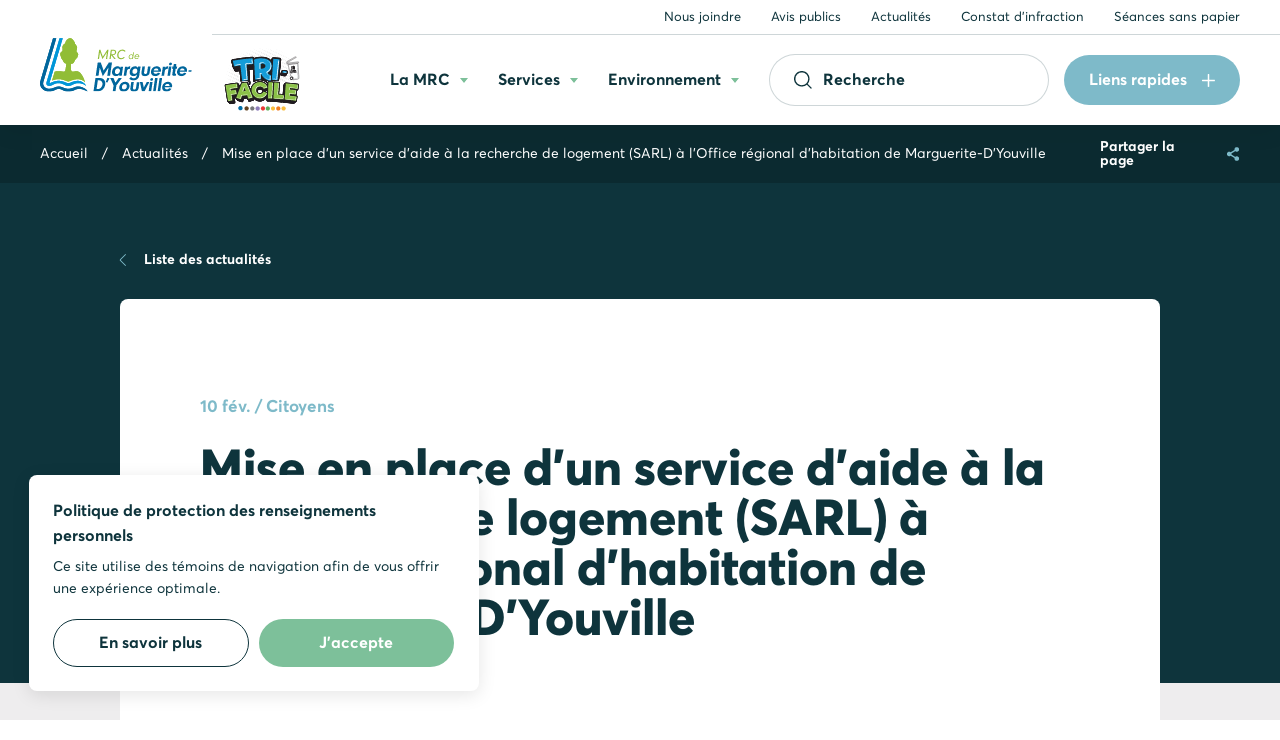

--- FILE ---
content_type: text/html; charset=UTF-8
request_url: https://margueritedyouville.ca/actualite/mise-en-place-dun-service-daide-la-recherche-de-logement-sarl-loffice-regional-dhabitation-de-marguerite-dyouville
body_size: 14523
content:
<!DOCTYPE html>
<html class="showLanding" lang="fr">
    <head>
        <!-- TITLE -->
    <title>Mise en place d’un service d’aide à la recherche de logement (SARL) à l’Office régional d’habitation de Marguerite-D’Youville | MRC de Marguerite-DʼYouville</title>
    <meta name="description" content="Consultez&#x20;l&#x02BC;actualit&#x00E9;&#x20;&#x00AB;&#x20;Mise&#x20;en&#x20;place&#x20;d&#x2019;un&#x20;service&#x20;d&#x2019;aide&#x20;&#x00E0;&#x20;la&#x20;recherche&#x20;de&#x20;logement&#x20;&#x28;SARL&#x29;&#x20;&#x00E0;&#x20;l&#x2019;Office&#x20;r&#x00E9;gional&#x20;d&#x2019;habitation&#x20;de&#x20;Marguerite-D&#x2019;Youville&#x20;&#x00BB;&#x20;de&#x20;la&#x20;MRC&#x20;de&#x20;Marguerite-D&#x02BC;Youville." />

<!-- META -->
    <meta charset="UTF-8"/>
    <meta name="theme-color" content="#343b48"/>
    <meta name="format-detection" content="telephone=no">
    <meta name="viewport" content="width=device-width, initial-scale=1, maximum-scale=1"/>
    <meta property="og:type" content="website" />
    <meta property="og:url" content="https://margueritedyouville.ca/actualite/mise-en-place-dun-service-daide-la-recherche-de-logement-sarl-loffice-regional-dhabitation-de-marguerite-dyouville" />
    <meta property="og:site_name" content="Ville de Cowansville" />
    <meta property="og:image" content="https://margueritedyouville.ca/storage/app/media/services/services-aux-citoyens/office-d-habitation-municipal/Bandeau_nouvelle_equipe_ORH2023.jpg" />
    <meta property="og:title" content="Mise en place d’un service d’aide à la recherche de logement (SARL) à l’Office régional d’habitation de Marguerite-D’Youville | MRC de Marguerite-DʼYouville" />
    <meta property="og:description" content="Consultez lʼactualité « Mise en place d’un service d’aide à la recherche de logement (SARL) à l’Office régional d’habitation de Marguerite-D’Youville » de la MRC de Marguerite-DʼYouville." />

<!-- FAVICON -->
    <link href="https://margueritedyouville.ca/themes/core/assets/medias/images/favicon.png" rel="shortcut icon" type="image/x-icon"/>

<!-- CSS -->
    <link rel="stylesheet" href="https://margueritedyouville.ca/themes/core/assets/dist/build.css?1178348880">

<!-- GOOGLE MAPS -->
	<!-- <script src="https://maps.googleapis.com/maps/api/js?v=3.exp&language=fr&key=AIzaSyAB-Ihzz_xNkjjutM4uDVugyE51gppfK4Q&libraries=places"></script> -->
    <script src="https://maps.googleapis.com/maps/api/js?v=3.exp&language=fr&key=AIzaSyALIJ1sXiAxt6ytpWwSzUQNPIoUOwH16CY&libraries=places"></script>


    <script src="https://margueritedyouville.ca/themes/core/assets/libraries/tail.select.min.js"></script>
    <script src="https://margueritedyouville.ca/themes/core/assets/dist/build.js?43883749"></script>

    <!-- Global site tag (gtag.js) - Google Analytics -->

    <script async src="https://www.googletagmanager.com/gtag/js?id=UA-46837655-1"></script>

    <script>
        window.dataLayer = window.dataLayer || [];
        function gtag(){dataLayer.push(arguments);}
        gtag('js', new Date());

        gtag('config', 'UA-46837655-1');
    </script>

    <!-- Facebook Pixel Code -->
    <script>
        !function(f,b,e,v,n,t,s)
        {if(f.fbq)return;n=f.fbq=function(){n.callMethod?
        n.callMethod.apply(n,arguments):n.queue.push(arguments)};
        if(!f._fbq)f._fbq=n;n.push=n;n.loaded=!0;n.version='2.0';
        n.queue=[];t=b.createElement(e);t.async=!0;
        t.src=v;s=b.getElementsByTagName(e)[0];
        s.parentNode.insertBefore(t,s)}(window, document,'script',
        'https://connect.facebook.net/en_US/fbevents.js');
        fbq('init', '1293196157537311');
        fbq('track', 'PageView');
    </script>

    <noscript><img height="1" width="1" style="display:none" src="https://www.facebook.com/tr?id=1293196157537311&ev=PageView&noscript=1" /></noscript>
    <!-- End Facebook Pixel Code -->

<!-- DROPZONE -->
    <script type='text/javascript' src='/plugins/renatio/formbuilder/assets/vendor/dropzone/dropzone.js?v=2' async='async'></script>
    <script type='text/javascript' src='https://margueritedyouville.ca/plugins/blanko/formbuilderextension/assets/js/file-multi.js?v=2' async='async'></script>
    <script type='text/javascript' src='https://margueritedyouville.ca/plugins/blanko/formbuilderextension/assets/js/form.js?v=2' async='async'></script>

<!-- ShareThis -->
    <script type='text/javascript' src='https://platform-api.sharethis.com/js/sharethis.js#property=609e831a700a9f0012979cb7&product=sop' async='async'></script>    </head>
    <body data-barba="wrapper">

        <!-- Empêche la page de s'afficher avant que les styles soient chargés -->
<div class="first-loading" style="position: fixed; top: 0; right: 0; bottom: 0; left: 0; background: #fff;"></div>

<div class="default-transition js-default-transition" style="display: block;">
    <div class="default-transition__container js-default-transition-container" style="top: 0;"></div>
</div>        <div class="c-overlay-cookies" data-overlay="cookies">
    <div class="c-overlay-cookies__container">
        <div class="c-overlay-cookies__content">
            <span class="c-overlay-cookies__title">Politique de protection des renseignements personnels</span>
            <p class="c-overlay-cookies__text">Ce site utilise des témoins de navigation afin de vous offrir une expérience optimale.</p>
        </div>
        <div class="c-overlay-cookies__buttons">
            <a class="c-overlay-cookies__button-find-out-more" href="https://margueritedyouville.ca/la-mrc/administration/politique-de-confidentialite-1">
                <span>En savoir plus</span>
            </a>
            <button class="c-overlay-cookies__button-accept || js-overlay-cookies-button-accept js-close-overlay-cookies">
                <span>J’accepte</span>
            </button>
        </div>
    </div>
</div>


<script type="application/javascript">
  // Permet de créer un cookie
  function createCookie(name, value, days) {
    const date = new Date();
    date.setTime(date.getTime() + (days * 86400000));
    const expires = `expires=${date.toUTCString()}`;
    document.cookie = `${name}=${value};${expires};path=/`;
  }

  // Permet d'obtenir la valeur d'un cookie
  function getCookie(name) {
    const cookieName = `${name}=`;
    const cookieArray = document.cookie.split(';');

    for (let i = 0; i < cookieArray.length; i += 1) {
      let cookie = cookieArray[i];

      while (cookie.charAt(0) === ' ') {
        cookie = cookie.substring(1);
      }

      if (cookie.indexOf(cookieName) === 0) {
        return cookie.substring(cookieName.length, cookie.length);
      }
    }
    return null;
  }

  // Fonction gérant l'overlay cookies (overlay custom)
  // On n'utilise pas l'Observer et la classe Overlay pour assurer la compatibilité avec d'anciens sites.
  function overlayCookies() {
    if (getCookie('acceptCookies') !== 'true') {
      const html = document.querySelector('html');
      const overlay = document.querySelector('[data-overlay="cookies"]');
      const closeBtn = document.querySelector('.js-close-overlay-cookies');
      const acceptBtn = document.querySelector('.js-overlay-cookies-button-accept');
      const openDelay = 1000;
      const closeDuration = 800;

      // Fonction pour ouvrir l'overlay
      const open = () => {
        html.classList.add(`show-overlay-${overlay.dataset.overlay}`);
      };

      // Fonction pour fermer l'overlay
      const close = () => {
        html.classList.add(`closing-overlay-${overlay.dataset.overlay}`);

        setTimeout(() => {
          html.classList.remove(`show-overlay-${overlay.dataset.overlay}`, `closing-overlay-${overlay.dataset.overlay}`);
        }, closeDuration);
      };

      // Fonction pour accepter les cookies et créer le cookie 'acceptCookies' avec une expiration d'un an (365 jours)
      const acceptCookies = () => {
        createCookie('acceptCookies', 'true', 365);
      };

      // Ouvre l'overlay lors du chargement de la page avec un délai
      setTimeout(open, openDelay);

      // Event listener pour le bouton de fermeture et d'acceptation
      closeBtn.addEventListener('click', close);
      acceptBtn.addEventListener('click', acceptCookies);
    }
  }

  // Attendre le chargement du DOM pour appeler la fonction overlayCookies
  document.addEventListener("DOMContentLoaded", () => {
    overlayCookies();
  });
</script>

<style type="text/css">
    .c-overlay-cookies {
        --y-30: max(22px + (30 - 22) * ((100vw - 500px) / (1440 - 500)), 22px);
        --y-nus-25: max(20px + (25 - 20) * ((100vw - 500px) / (1440 - 500)), 20px);
        --y-nus-20: max(16px + (20 - 16) * ((100vw - 500px) / (1440 - 500)), 16px);
        --x-30: max(22px + (30 - 22) * ((100vw - 500px) / (1440 - 500)), 22px);
        --x-nus-25: max(22px + (25 - 22) * ((100vw - 500px) / (1440 - 500)), 22px);
    }

    .c-overlay-cookies {
        position: fixed;
        top: 0;
        right: 0;
        bottom: 0;
        left: 0;
        font-size: 10px;
        visibility: hidden;
        pointer-events: none;
        z-index: 110;
    }

    .c-overlay-cookies__container {
        position: absolute;
        bottom: var(--y-30);
        left: var(--x-30);
        width: 450px;
        padding: var(--y-nus-25) var(--x-nus-25);
        background-color: rgb(255, 255, 255);
        border-radius: 8px;
        box-shadow: 0 4px 18px 0 rgba(0, 0, 0, 0.10);
        opacity: 0;
        pointer-events: none;
        transform: translateY(var(--y-30));
        transition: opacity 800ms cubic-bezier(0.76, 0, 0.24, 1), transform 800ms cubic-bezier(0.76, 0, 0.24, 1);
        will-change: transform;
    }

    @media screen and (max-width: 500px) {
        .c-overlay-cookies__container {
            width: calc(100% - (var(--x-30) * 2));
        }
    }

    .c-overlay-cookies__title {
        font-family: "Averta", sans-serif;
        font-size: 1.6em;
        font-weight: 700;
        line-height: 1.6em;
        color: rgb(14, 52, 60);
    }

    @media screen and (max-width: 500px) {
        .c-overlay-cookies__title {
            font-size: 1.5em;
        }
    }

    @media screen and (max-width: 350px) {
        .c-overlay-cookies__title {
            font-size: 1.4em;
        }
    }

    .c-overlay-cookies__text {
        display: block;
        font-family: "Averta", sans-serif;
        font-size: 1.4em;
        line-height: 1.6em;
        color: rgb(14, 52, 60);
        margin-top: 7px;
    }

    .c-overlay-cookies__buttons {
        display: flex;
        margin-top: var(--y-nus-20);
    }

    @media screen and (max-width: 450px) {
        .c-overlay-cookies__buttons {
            flex-direction: column;
        }
    }

    .c-overlay-cookies__button-find-out-more,
    .c-overlay-cookies__button-accept {
        position: relative;
        display: inline-flex;
        align-items: center;
        justify-content: center;
        width: 50%;
        padding: 11px 36px;
        font-family: "Averta", sans-serif;
        font-size: 1.6em;
        line-height: 1.5;
        font-weight: 700;
        border-radius: 34px;
        z-index: 1;
        cursor: pointer;
        border: none;
        transition: all 300ms;
    }

    @media screen and (max-width: 500px) {
        .c-overlay-cookies__button-find-out-more,
        .c-overlay-cookies__button-accept {
            font-size: 1.5em;
        }
    }

    @media screen and (max-width: 450px) {
        .c-overlay-cookies__button-find-out-more,
        .c-overlay-cookies__button-accept {
            width: 100%;
        }
    }

    @media screen and (max-width: 350px) {
        .c-overlay-cookies__button-find-out-more,
        .c-overlay-cookies__button-accept {
            font-size: 1.4em;
        }
    }

    .c-overlay-cookies__button-find-out-more {
        color: rgb(14, 52, 60);
        border: 1px solid rgb(14, 52, 60);
        margin-right: 10px;
    }

    @media screen and (max-width: 450px) {
        .c-overlay-cookies__button-find-out-more {
            margin-right: 0;
            margin-bottom: 10px;
        }
    }

    .c-overlay-cookies__button-find-out-more:hover {
        color: rgb(255, 255, 255);
        background-color: rgb(14, 52, 60);
    }

    .c-overlay-cookies__button-accept {
        color: rgb(255, 255, 255);
        background-color: rgb(125, 192, 154)
    }

    .c-overlay-cookies__button-accept:hover {
        background-color: rgb(14, 52, 60);
    }


    /* OVERLAY VISIBLE */
    .show-overlay-cookies .c-overlay-cookies {
        visibility: visible;
    }

    .show-overlay-cookies .c-overlay-cookies__container {
        opacity: 1;
        pointer-events: all;
        transform: none;
    }


    /* OVERLAY QUI FERME */
    .show-overlay-cookies.closing-overlay-cookies .c-overlay-cookies__container {
        opacity: 0;
        transform: translateY(var(--y-30));
    }
</style>
        <div data-barba="container" data-barba-namespace="newsDetailView">
                                            <header class="l-header js-scrollfire js-sticky-navBar">
    <div class="l-header__container">
        <nav class="l-header__secondary-nav">
            <a class="l-header__secondary-link"
               href="https://margueritedyouville.ca/nous-joindre"
               title="Nous joindre">Nous joindre</a>
            <a class="l-header__secondary-link"
               href="/la-mrc/le-conseil/avis-publics"
               title="Avis publics">Avis publics</a>
            <a class="l-header__secondary-link"
               href="https://margueritedyouville.ca/actualites"
               title="Actualités">Actualités</a>
            <a class="l-header__secondary-link"
                href="https://e-services.acceo.com/gsel_bean/controller/ConstatPub/U3131/find?fourn_const_seq=312" target="_blank"
               title="Constat d'infraction">Constat d'infraction</a>
                            <a class="l-header__secondary-link"
                    href="https://margueritedyouville.ca/connexion"
                    title="Séances sans papier">Séances sans papier</a>
                    </nav>
        <div class="l-header__flex">
            <div class="l-header__logo-item">
                <a class="l-header__logo-link"
                   href="https://margueritedyouville.ca"
                   title="MRC de Marguerite-D'Youville">
                    <img class="l-header__logo-img"
                         src="https://margueritedyouville.ca/themes/core/assets/medias/images/logos/mrc-youville-2023.svg"
                         alt="MRC de Marguerite-D'Youville">
                </a>
            </div>
            <div class="l-header__other-logo-item">
                <a class="l-header__other-logo-link"
                   href="https://margueritedyouville.ca/environnement/matieres-residuelles/tri-facile-pour-une-saine-gestion-de-vos-matieres-residuelles"
                   title="Tri Facile">
                    <img class="l-header__logo-img"
                         src="https://margueritedyouville.ca/themes/core/assets/medias/images/logos/tri.svg"
                         alt="Tri Facile">
                </a>
            </div>
            <div class="l-header__nav-and-search-item">
                <nav class="l-header__primary-nav">
                    <a class="l-header__primary-link"
                       data-section="mrc"
                       data-js="trigger-overlay-dropdown"
                       title="La MRC">
                        <span class="l-header__primary-text">La MRC</span>
                        <div class="l-header__triangle"></div>
                    </a>
                    <a class="l-header__primary-link"
                       data-section="services"
                       data-js="trigger-overlay-dropdown"
                       title="Services">
                        <span class="l-header__primary-text">Services</span>
                        <div class="l-header__triangle"></div>
                    </a>
                    <a class="l-header__primary-link"
                       data-section="environnement"
                       data-js="trigger-overlay-dropdown"
                       title="Environnement">
                        <span class="l-header__primary-text">Environnement</span>
                        <div class="l-header__triangle"></div>
                    </a>
                                    </nav>

                                <form id="form-search"
                    action="https://margueritedyouville.ca/recherche">
                    <div class="l-header__field search-field">
                        <button id="form-search-submit" class="search-field__submit"
                                type="submit">
                            <svg class="search-field__svg">
                                <use xlink:href="https://margueritedyouville.ca/themes/core/assets/medias/images/icons/symbols.svg#ico-search"></use>
                            </svg>
                        </button>
                        <input class="search-field__input"
                            id="form-search-input"
                            name="q"
                            type="search"
                            placeholder="Recherche">
                        <a class="search-field__x js-clear-input"></a>
                        <div class="search-field__error error js-form-error"></div>
                    </div>
                </form>

                                <a class="l-header__fast-links-button fast-links-button" data-js="toggle-fast-links-menu">Liens rapides<svg class="fast-links-button__svg"><use xlink:href="https://margueritedyouville.ca/themes/core/assets/medias/images/icons/symbols.svg#ico-more"></use></svg></a>
                <div class="l-header__mobile">
                    <a class="l-header__search-button"
                       data-js="toggle-overlay-search"
                       title="Recherche">
                        <svg class="l-header__svg">
                            <use xlink:href="https://margueritedyouville.ca/themes/core/assets/medias/images/icons/symbols.svg#ico-search"></use>
                        </svg>
                        <div class="l-header__search-x"></div>
                    </a>

                                        <a class="l-header__menu-button menu-button"
                       data-js="toggle-overlay-mobile-menu"
                       title="Menu">
                        <div class="menu-button__lines">
                            <span class="menu-button__line menu-button__line--1"></span>
                            <span class="menu-button__line menu-button__line--2"></span>
                            <span class="menu-button__line menu-button__line--3"></span>
                            <span class="menu-button__line menu-button__line--4"></span>
                        </div>
                    </a>

                                        <a class="l-header__fast-links-button-round fast-links-button-round" title="Liens rapides" data-js="toggle-fast-links-menu"><svg class="fast-links-button-round__svg"><use xlink:href="https://margueritedyouville.ca/themes/core/assets/medias/images/icons/symbols.svg#ico-more"></use></svg></a>
                </div>
            </div>
        </div>
    </div>
</header>
            <div class="js-sticky-navBar-container">
                <div class="o-mobile-menu"
     data-overlay="mobile-menu">
    <div class="o-mobile-menu__background"
         data-js="close-overlay-mobile-menu"></div>
    <div class="o-mobile-menu__container">
        <div class="o-mobile-menu__section-container">
            <div class="o-mobile-menu__section">
                <h2 class="o-mobile-menu__title">La MRC</h2>
                <div class="o-mobile-menu__main-level js-accordions-menu">
                    <div class="o-mobile-menu__main-level-link-wrapper js-accordion">
                        <a class="o-mobile-menu__main-level-link js-accordion-toggle"
                           title="Qui sommes-nous ?">
                            <span class="o-mobile-menu__main-level-text">Qui sommes-nous ?</span>
                            <div class="o-mobile-menu__triangle"></div>
                        </a>
                        <div class="o-mobile-menu__second-level js-accordion-content">
                                                    <div class="o-mobile-menu__second-level-link-wrapper">
                <a class="o-mobile-menu__second-level-link"
                   href="/actualites" 
                   title="Actualités">Actualités</a>
            </div>
                                <div class="o-mobile-menu__second-level-link-wrapper">
                <a class="o-mobile-menu__second-level-link"
                   href="https://margueritedyouville.ca/la-mrc/qui-sommes-nous/bulletin-la-mrc-vous-informe" 
                   title="Bulletin La MRC vous informe">Bulletin La MRC vous informe</a>
            </div>
                                <div class="o-mobile-menu__second-level-link-wrapper">
                <a class="o-mobile-menu__second-level-link"
                   href="https://margueritedyouville.ca/la-mrc/qui-sommes-nous/propos" 
                   title="À propos">À propos</a>
            </div>
                                <div class="o-mobile-menu__second-level-link-wrapper">
                <a class="o-mobile-menu__second-level-link"
                   href="https://margueritedyouville.ca/la-mrc/qui-sommes-nous/portrait-de-la-mrc" 
                   title="Portrait de la MRC">Portrait de la MRC</a>
            </div>
                                <div class="o-mobile-menu__second-level-link-wrapper">
                <a class="o-mobile-menu__second-level-link"
                   href="https://margueritedyouville.ca/services/services-aux-citoyens/atlas-des-paysages-de-marguerite-dyouville" 
                   title="L'Atlas des paysages Marguerite-D'Youville">L'Atlas des paysages Marguerite-D'Youville</a>
            </div>
                                <div class="o-mobile-menu__second-level-link-wrapper">
                <a class="o-mobile-menu__second-level-link"
                   href="/evenements" 
                   title="Événements">Événements</a>
            </div>
                                <div class="o-mobile-menu__second-level-link-wrapper">
                <a class="o-mobile-menu__second-level-link"
                   href="https://margueritedyouville.ca/la-mrc/qui-sommes-nous/prix-marc-st-cerny-pour-limplication-citoyenne" 
                   title="Prix Marc St-Cerny pour l’implication citoyenne">Prix Marc St-Cerny pour l’implication citoyenne</a>
            </div>
                                <div class="o-mobile-menu__second-level-link-wrapper">
                <a class="o-mobile-menu__second-level-link"
                   href="https://margueritedyouville.ca/storage/app/media/uploaded-files/Repertoire_ressources-socio-communautaires_MRCMDY_2025.pdf" target="_blank"
                   title="Répertoire des organismes socio-communautaires">Répertoire des organismes socio-communautaires</a>
            </div>
                                <div class="o-mobile-menu__second-level-link-wrapper">
                <a class="o-mobile-menu__second-level-link"
                   href="/nous-joindre" 
                   title="Nous joindre">Nous joindre</a>
            </div>
                                    </div>
                    </div>
                    <div class="o-mobile-menu__main-level-link-wrapper js-accordion">
                        <a class="o-mobile-menu__main-level-link js-accordion-toggle"
                           title="Administration">
                            <span class="o-mobile-menu__main-level-text">Administration</span>
                            <div class="o-mobile-menu__triangle"></div>
                        </a>
                        <div class="o-mobile-menu__second-level js-accordion-content">
                                                                <div class="o-mobile-menu__second-level-link-wrapper">
                <a class="o-mobile-menu__second-level-link"
                   href="https://margueritedyouville.ca/la-mrc/administration/documentation" 
                   title="Documentation">Documentation</a>
            </div>
                                            <div class="o-mobile-menu__second-level-link-wrapper">
                <a class="o-mobile-menu__second-level-link"
                   href="/la-mrc/administration/documentation#gestion-contractuelle" 
                   title="Gestion contractuelle">Gestion contractuelle</a>
            </div>
                                <div class="o-mobile-menu__second-level-link-wrapper">
                <a class="o-mobile-menu__second-level-link"
                   href="https://margueritedyouville.ca/la-mrc/administration/politique-de-confidentialite-1" 
                   title="Politique de confidentialité">Politique de confidentialité</a>
            </div>
                                <div class="o-mobile-menu__second-level-link-wrapper">
                <a class="o-mobile-menu__second-level-link"
                   href="/la-mrc/administration/documentation#politiques-et-reglements" 
                   title="Politiques et règlements">Politiques et règlements</a>
            </div>
                                <div class="o-mobile-menu__second-level-link-wrapper">
                <a class="o-mobile-menu__second-level-link"
                   href="https://margueritedyouville.ca/la-mrc/administration/netiquette" 
                   title="Nétiquette">Nétiquette</a>
            </div>
                                <div class="o-mobile-menu__second-level-link-wrapper">
                <a class="o-mobile-menu__second-level-link"
                   href="/emplois" 
                   title="Offres d'emploi">Offres d'emploi</a>
            </div>
                                    </div>
                    </div>
                    <div class="o-mobile-menu__main-level-link-wrapper js-accordion">
                        <a class="o-mobile-menu__main-level-link js-accordion-toggle"
                           title="Le conseil">
                            <span class="o-mobile-menu__main-level-text">Le conseil</span>
                            <div class="o-mobile-menu__triangle"></div>
                        </a>
                        <div class="o-mobile-menu__second-level js-accordion-content">
                                                    <div class="o-mobile-menu__second-level-link-wrapper">
                <a class="o-mobile-menu__second-level-link"
                   href="https://margueritedyouville.ca/la-mrc/le-conseil/conseil-de-la-mrc" 
                   title="Conseil de la MRC">Conseil de la MRC</a>
            </div>
                                <div class="o-mobile-menu__second-level-link-wrapper">
                <a class="o-mobile-menu__second-level-link"
                   href="https://margueritedyouville.ca/la-mrc/le-conseil/avis-publics" 
                   title="Avis publics">Avis publics</a>
            </div>
                                    </div>
                    </div>
                </div>
            </div>
            <div class="o-mobile-menu__section">
                <h2 class="o-mobile-menu__title">Services</h2>
                <div class="o-mobile-menu__main-level js-accordions-menu">
                    <div class="o-mobile-menu__main-level-link-wrapper js-accordion">
                        <a class="o-mobile-menu__main-level-link js-accordion-toggle"
                           title="Services aux citoyens">
                            <span class="o-mobile-menu__main-level-text">Services aux citoyens</span>
                            <div class="o-mobile-menu__triangle"></div>
                        </a>
                        <div class="o-mobile-menu__second-level js-accordion-content">
                                                    <div class="o-mobile-menu__second-level-link-wrapper">
                <a class="o-mobile-menu__second-level-link"
                   href="https://margueritedyouville.ca/services/services-aux-citoyens/amenagement-du-territoire" 
                   title="Aménagement du territoire">Aménagement du territoire</a>
            </div>
                                            <div class="o-mobile-menu__second-level-link-wrapper">
                <a class="o-mobile-menu__second-level-link"
                   href="https://margueritedyouville.ca/services/services-aux-citoyens/cour-municipale-regionale" 
                   title="Cour municipale régionale">Cour municipale régionale</a>
            </div>
                                <div class="o-mobile-menu__second-level-link-wrapper">
                <a class="o-mobile-menu__second-level-link"
                   href="https://margueritedyouville.ca/services/services-aux-citoyens/documentation-citoyens" 
                   title="Documentation">Documentation</a>
            </div>
                                <div class="o-mobile-menu__second-level-link-wrapper">
                <a class="o-mobile-menu__second-level-link"
                   href="https://margueritedyouville.ca/services/services-aux-citoyens/office-regional-dhabitation-orh" 
                   title="Office régional d'habitation (ORH) de Marguerite-D'Youville">Office régional d'habitation (ORH) de Marguerite-D'Youville</a>
            </div>
                                                        <div class="o-mobile-menu__second-level-link-wrapper">
                <a class="o-mobile-menu__second-level-link"
                   href="https://margueritedyouville.ca/services/services-aux-citoyens/patrimoine-immobilier-et-monuments-etablissements" 
                   title="Patrimoine immobilier">Patrimoine immobilier</a>
            </div>
                                <div class="o-mobile-menu__second-level-link-wrapper">
                <a class="o-mobile-menu__second-level-link"
                   href="https://margueritedyouville.ca/services/services-aux-citoyens/programmes-subventions" 
                   title="Programmes de subventions">Programmes de subventions</a>
            </div>
                                <div class="o-mobile-menu__second-level-link-wrapper">
                <a class="o-mobile-menu__second-level-link"
                   href="https://margueritedyouville.ca/services/services-aux-citoyens/regie-intermunicipale-deau-potable-riep" 
                   title="Régie intermunicipale d'eau potable (RIEP)">Régie intermunicipale d'eau potable (RIEP)</a>
            </div>
                                <div class="o-mobile-menu__second-level-link-wrapper">
                <a class="o-mobile-menu__second-level-link"
                   href="https://margueritedyouville.ca/services/services-aux-citoyens/role-devaluation-fonciere" 
                   title="Rôle d'évaluation foncière">Rôle d'évaluation foncière</a>
            </div>
                                            <div class="o-mobile-menu__second-level-link-wrapper">
                <a class="o-mobile-menu__second-level-link"
                   href="https://margueritedyouville.ca/services/services-aux-citoyens/securite-incendie" 
                   title="Sécurité incendie">Sécurité incendie</a>
            </div>
                                <div class="o-mobile-menu__second-level-link-wrapper">
                <a class="o-mobile-menu__second-level-link"
                   href="https://margueritedyouville.ca/services/services-aux-citoyens/transport-adapte" 
                   title="Transport adapté">Transport adapté</a>
            </div>
                                <div class="o-mobile-menu__second-level-link-wrapper">
                <a class="o-mobile-menu__second-level-link"
                   href="https://margueritedyouville.ca/services/services-aux-citoyens/ventes-pour-defaut-de-paiement-de-taxes" 
                   title="Vente pour défaut de paiement de taxes">Vente pour défaut de paiement de taxes</a>
            </div>
                                                </div>
                    </div>
                    <div class="o-mobile-menu__main-level-link-wrapper js-accordion">
                        <a class="o-mobile-menu__main-level-link js-accordion-toggle"
                           title="Développement économique">
                            <span class="o-mobile-menu__main-level-text">Développement économique</span>
                            <div class="o-mobile-menu__triangle"></div>
                        </a>
                        <div class="o-mobile-menu__second-level js-accordion-content">
                                                    <div class="o-mobile-menu__second-level-link-wrapper">
                <a class="o-mobile-menu__second-level-link"
                   href="/actualites/developpement-economique" 
                   title="Actualités">Actualités</a>
            </div>
                                <div class="o-mobile-menu__second-level-link-wrapper">
                <a class="o-mobile-menu__second-level-link"
                   href="https://margueritedyouville.ca/services/developpement-economique/propos-sde" 
                   title="À propos">À propos</a>
            </div>
                                <div class="o-mobile-menu__second-level-link-wrapper">
                <a class="o-mobile-menu__second-level-link"
                   href="https://margueritedyouville.ca/services/developpement-economique/bilan-de-lemploi-dans-la-mrc" 
                   title="Bilan de l'emploi dans la MRC">Bilan de l'emploi dans la MRC</a>
            </div>
                                <div class="o-mobile-menu__second-level-link-wrapper">
                <a class="o-mobile-menu__second-level-link"
                   href="https://margueritedyouville.ca/services/developpement-economique/boite-outils-rh-pour-les-entreprises" 
                   title="Boîte à outils RH pour les entreprises">Boîte à outils RH pour les entreprises</a>
            </div>
                                <div class="o-mobile-menu__second-level-link-wrapper">
                <a class="o-mobile-menu__second-level-link"
                   href="https://margueritedyouville.ca/services/developpement-economique/bourse-du-milieu-entrepreneurial" 
                   title="Bourse du milieu entrepreneurial">Bourse du milieu entrepreneurial</a>
            </div>
                                <div class="o-mobile-menu__second-level-link-wrapper">
                <a class="o-mobile-menu__second-level-link"
                   href="https://margueritedyouville.ca/services/developpement-economique/bulletin-le-complice" 
                   title="Bulletin Le Complice">Bulletin Le Complice</a>
            </div>
                                                                                <div class="o-mobile-menu__second-level-link-wrapper">
                <a class="o-mobile-menu__second-level-link"
                   href="https://margueritedyouville.ca/services/developpement-economique/les-matins-de-lentrepreneuriat-1" 
                   title="Les Matins de l'entrepreneuriat">Les Matins de l'entrepreneuriat</a>
            </div>
                                <div class="o-mobile-menu__second-level-link-wrapper">
                <a class="o-mobile-menu__second-level-link"
                   href="https://margueritedyouville.ca/services/developpement-economique/offensive-releve" 
                   title="Offensive relève">Offensive relève</a>
            </div>
                                <div class="o-mobile-menu__second-level-link-wrapper">
                <a class="o-mobile-menu__second-level-link"
                   href="https://margueritedyouville.ca/services/developpement-economique/plan-daction-pour-la-valorisation-de-la-diversite-culturelle-2024-2026" 
                   title="Plan d'action pour la valorisation de la diversité culturelle 2024-2026">Plan d'action pour la valorisation de la diversité culturelle 2024-2026</a>
            </div>
                                <div class="o-mobile-menu__second-level-link-wrapper">
                <a class="o-mobile-menu__second-level-link"
                   href="https://margueritedyouville.ca/services/developpement-economique/prix-merite-des-entreprises" 
                   title="Rendez-vous économique de la MRC de Marguerite-D'Youville">Rendez-vous économique de la MRC de Marguerite-D'Youville</a>
            </div>
                                <div class="o-mobile-menu__second-level-link-wrapper">
                <a class="o-mobile-menu__second-level-link"
                   href="https://margueritedyouville.ca/services/developpement-economique/tarifs-douaniers-soutien-disponibles-pour-les-entreprises" 
                   title="Tarifs douaniers - Programmes d'aide pour les entreprises">Tarifs douaniers - Programmes d'aide pour les entreprises</a>
            </div>
                                <div class="o-mobile-menu__second-level-link-wrapper">
                <a class="o-mobile-menu__second-level-link"
                   href="https://margueritedyouville.ca/services/developpement-economique/frsge" 
                   title="Fonds responsable d’un service de garde éducatif (FRSGE)">Fonds responsable d’un service de garde éducatif (FRSGE)</a>
            </div>
                                <div class="o-mobile-menu__second-level-link-wrapper">
                <a class="o-mobile-menu__second-level-link"
                   href="https://margueritedyouville.ca/services/developpement-economique/fonds-et-programmes-de-financement" 
                   title="Fonds et programmes de financement">Fonds et programmes de financement</a>
            </div>
                                <div class="o-mobile-menu__second-level-link-wrapper">
                <a class="o-mobile-menu__second-level-link"
                   href="https://margueritedyouville.ca/services/developpement-economique/developpement-de-votre-entreprise" 
                   title="Développement de votre entreprise">Développement de votre entreprise</a>
            </div>
                                <div class="o-mobile-menu__second-level-link-wrapper">
                <a class="o-mobile-menu__second-level-link"
                   href="https://margueritedyouville.ca/services/developpement-economique/achat-local" 
                   title="Achat local">Achat local</a>
            </div>
                                <div class="o-mobile-menu__second-level-link-wrapper">
                <a class="o-mobile-menu__second-level-link"
                   href="https://margueritedyouville.ca/services/developpement-economique/main-doeuvre" 
                   title="Main-d'œuvre">Main-d'œuvre</a>
            </div>
                                <div class="o-mobile-menu__second-level-link-wrapper">
                <a class="o-mobile-menu__second-level-link"
                   href="https://margueritedyouville.ca/services/developpement-economique/formations" 
                   title="Formations">Formations</a>
            </div>
                                <div class="o-mobile-menu__second-level-link-wrapper">
                <a class="o-mobile-menu__second-level-link"
                   href="/repertoire" 
                   title="Répertoire des entreprises locales">Répertoire des entreprises locales</a>
            </div>
                                <div class="o-mobile-menu__second-level-link-wrapper">
                <a class="o-mobile-menu__second-level-link"
                   href="https://margueritedyouville.ca/services/developpement-economique/defi-osentreprendre" 
                   title="Défi OSEntreprendre">Défi OSEntreprendre</a>
            </div>
                                <div class="o-mobile-menu__second-level-link-wrapper">
                <a class="o-mobile-menu__second-level-link"
                   href="https://margueritedyouville.ca/services/developpement-economique/alliances-pour-la-solidarite-2024-2029" 
                   title="Alliances pour la solidarité 2024-2029">Alliances pour la solidarité 2024-2029</a>
            </div>
                                    </div>
                    </div>
                </div>
            </div>
            <div class="o-mobile-menu__section">
                <h2 class="o-mobile-menu__title">Environnement</h2>
                <div class="o-mobile-menu__main-level js-accordions-menu">
                    <div class="o-mobile-menu__main-level-link-wrapper js-accordion">
                        <a class="o-mobile-menu__main-level-link js-accordion-toggle"
                           title="Matières résiduelles">
                            <span class="o-mobile-menu__main-level-text">Matières résiduelles</span>
                            <div class="o-mobile-menu__triangle"></div>
                        </a>
                        <div class="o-mobile-menu__second-level js-accordion-content">
                                                                <div class="o-mobile-menu__second-level-link-wrapper">
                <a class="o-mobile-menu__second-level-link"
                   href="https://margueritedyouville.ca/environnement/matieres-residuelles/changements-venir-foire-aux-questions" 
                   title="Foire aux questions • Changements 2026">Foire aux questions • Changements 2026</a>
            </div>
                                            <div class="o-mobile-menu__second-level-link-wrapper">
                <a class="o-mobile-menu__second-level-link"
                   href="https://margueritedyouville.ca/environnement/matieres-residuelles/tri-facile-pour-une-saine-gestion-de-vos-matieres-residuelles" target="_blank"
                   title="Gestion de vos matières résiduelles avec Tri-Facile!">Gestion de vos matières résiduelles avec Tri-Facile!</a>
            </div>
                                <div class="o-mobile-menu__second-level-link-wrapper">
                <a class="o-mobile-menu__second-level-link"
                   href="https://widget.publidata.ca/wo7N6tq7nN/waste_collections/223/facilities/10/schedule/" 
                   title="Horaire écocentre • Secteur nord à Contrecoeur">Horaire écocentre • Secteur nord à Contrecoeur</a>
            </div>
                                <div class="o-mobile-menu__second-level-link-wrapper">
                <a class="o-mobile-menu__second-level-link"
                   href="https://widget.publidata.ca/wo7N6tq7nN/waste_collections/223/facilities/7/schedule/" 
                   title="Horaire écocentre • Secteur sud à Varennes">Horaire écocentre • Secteur sud à Varennes</a>
            </div>
                                <div class="o-mobile-menu__second-level-link-wrapper">
                <a class="o-mobile-menu__second-level-link"
                   href="https://margueritedyouville.ca/environnement/matieres-residuelles/requetes-bacs" target="_blank"
                   title="Requêtes pour bacs brisés ou non levés">Requêtes pour bacs brisés ou non levés</a>
            </div>
                                <div class="o-mobile-menu__second-level-link-wrapper">
                <a class="o-mobile-menu__second-level-link"
                   href="https://margueritedyouville.ca/environnement/matieres-residuelles/programme-de-subvention-pour-remplacement-des-produits-usage-unique" 
                   title="Subvention pour le remplacement des produits à usage unique en entreprise">Subvention pour le remplacement des produits à usage unique en entreprise</a>
            </div>
                                            <div class="o-mobile-menu__second-level-link-wrapper">
                <a class="o-mobile-menu__second-level-link"
                   href="https://margueritedyouville.ca/environnement/matieres-residuelles/fosses-septiques" 
                   title="Fosses septiques">Fosses septiques</a>
            </div>
                                <div class="o-mobile-menu__second-level-link-wrapper">
                <a class="o-mobile-menu__second-level-link"
                   href="https://margueritedyouville.ca/environnement/matieres-residuelles/consommer-son-cafe-de-facon-responsable" 
                   title="Consommer son café de façon responsable!">Consommer son café de façon responsable!</a>
            </div>
                                <div class="o-mobile-menu__second-level-link-wrapper">
                <a class="o-mobile-menu__second-level-link"
                   href="https://margueritedyouville.ca/environnement/matieres-residuelles/superheros-du-tri" 
                   title="Les Super-Héros du tri!">Les Super-Héros du tri!</a>
            </div>
                                    </div>
                    </div>
                    <div class="o-mobile-menu__main-level-link-wrapper js-accordion">
                        <a class="o-mobile-menu__main-level-link js-accordion-toggle"
                           title="Milieux naturels">
                            <span class="o-mobile-menu__main-level-text">Milieux naturels</span>
                            <div class="o-mobile-menu__triangle"></div>
                        </a>
                        <div class="o-mobile-menu__second-level js-accordion-content">
                                                    <div class="o-mobile-menu__second-level-link-wrapper">
                <a class="o-mobile-menu__second-level-link"
                   href="https://margueritedyouville.ca/environnement/milieux-naturels/assainissement-des-eaux" 
                   title="Assainissement des eaux">Assainissement des eaux</a>
            </div>
                                <div class="o-mobile-menu__second-level-link-wrapper">
                <a class="o-mobile-menu__second-level-link"
                   href="https://margueritedyouville.ca/environnement/milieux-naturels/mouvement-pour-la-protection-de-la-biodiversite" 
                   title="Mouvement pour la protection de la biodiversité">Mouvement pour la protection de la biodiversité</a>
            </div>
                                <div class="o-mobile-menu__second-level-link-wrapper">
                <a class="o-mobile-menu__second-level-link"
                   href="https://margueritedyouville.ca/environnement/milieux-naturels/cours-deau-et-bandes-riveraines" 
                   title="Cours d'eau et rives">Cours d'eau et rives</a>
            </div>
                                <div class="o-mobile-menu__second-level-link-wrapper">
                <a class="o-mobile-menu__second-level-link"
                   href="https://margueritedyouville.ca/services/services-aux-citoyens/amenagement-du-territoire#plans-regionaux-des-milieux-humides-et-hydriques-prmhh" 
                   title="Plan régional des milieux humides, hydriques et naturels (PRMHHN)">Plan régional des milieux humides, hydriques et naturels (PRMHHN)</a>
            </div>
                                <div class="o-mobile-menu__second-level-link-wrapper">
                <a class="o-mobile-menu__second-level-link"
                   href="https://margueritedyouville.ca/environnement/milieux-naturels/projet-horizon-nature" 
                   title="Projet Horizon Nature">Projet Horizon Nature</a>
            </div>
                                                </div>
                    </div>
                    <div class="o-mobile-menu__main-level-link-wrapper js-accordion">
                        <a class="o-mobile-menu__main-level-link js-accordion-toggle"
                           title="Développement durable">
                            <span class="o-mobile-menu__main-level-text">Développement durable</span>
                            <div class="o-mobile-menu__triangle"></div>
                        </a>
                        <div class="o-mobile-menu__second-level js-accordion-content">
                                                    <div class="o-mobile-menu__second-level-link-wrapper">
                <a class="o-mobile-menu__second-level-link"
                   href="https://margueritedyouville.ca/environnement/developpement-durable/limportance-de-ladaptation-aux-changements-climatiques-oasis" 
                   title="Adaptation aux changements climatiques (OASIS)">Adaptation aux changements climatiques (OASIS)</a>
            </div>
                                <div class="o-mobile-menu__second-level-link-wrapper">
                <a class="o-mobile-menu__second-level-link"
                   href="https://margueritedyouville.ca/environnement/developpement-durable/bannissement-des-sacs-de-plastique" 
                   title="Bannissement des sacs de plastique">Bannissement des sacs de plastique</a>
            </div>
                                            <div class="o-mobile-menu__second-level-link-wrapper">
                <a class="o-mobile-menu__second-level-link"
                   href="https://margueritedyouville.ca/environnement/developpement-durable/circuit-nourricier" 
                   title="Circuit nourricier">Circuit nourricier</a>
            </div>
                                <div class="o-mobile-menu__second-level-link-wrapper">
                <a class="o-mobile-menu__second-level-link"
                   href="https://margueritedyouville.ca/environnement/developpement-durable/ecoconduite" 
                   title="Écoconduite">Écoconduite</a>
            </div>
                                <div class="o-mobile-menu__second-level-link-wrapper">
                <a class="o-mobile-menu__second-level-link"
                   href="https://margueritedyouville.ca/environnement/developpement-durable/evenements-ecoresponsables" 
                   title="Événements écoresponsables">Événements écoresponsables</a>
            </div>
                                <div class="o-mobile-menu__second-level-link-wrapper">
                <a class="o-mobile-menu__second-level-link"
                   href="https://margueritedyouville.ca/environnement/developpement-durable/gaspillage-alimentaire" 
                   title="Gaspillage alimentaire">Gaspillage alimentaire</a>
            </div>
                                <div class="o-mobile-menu__second-level-link-wrapper">
                <a class="o-mobile-menu__second-level-link"
                   href="https://margueritedyouville.ca/environnement/developpement-durable/gaz-effet-de-serre-ges" 
                   title="Gaz à effet de serre (GES)">Gaz à effet de serre (GES)</a>
            </div>
                                <div class="o-mobile-menu__second-level-link-wrapper">
                <a class="o-mobile-menu__second-level-link"
                   href="https://margueritedyouville.ca/environnement/developpement-durable/moteur-au-ralenti" 
                   title="Moteur au ralenti">Moteur au ralenti</a>
            </div>
                                <div class="o-mobile-menu__second-level-link-wrapper">
                <a class="o-mobile-menu__second-level-link"
                   href="https://margueritedyouville.ca/environnement/developpement-durable/plan-climat" 
                   title="Plan Climat">Plan Climat</a>
            </div>
                                <div class="o-mobile-menu__second-level-link-wrapper">
                <a class="o-mobile-menu__second-level-link"
                   href="https://margueritedyouville.ca/environnement/developpement-durable/herbicyclage" 
                   title="Pour une pelouse écologique!">Pour une pelouse écologique!</a>
            </div>
                                <div class="o-mobile-menu__second-level-link-wrapper">
                <a class="o-mobile-menu__second-level-link"
                   href="https://margueritedyouville.ca/environnement/developpement-durable/programmes-de-subventions-1" 
                   title="Programmes de subventions">Programmes de subventions</a>
            </div>
                                    </div>
                    </div>
                </div>
            </div>
                        <div class="o-mobile-menu__section">
                <div class="o-mobile-menu__secondary-links">
                    <div class="o-mobile-menu__secondary-link-wrapper">
                        <a class="o-mobile-menu__secondary-link"
                           href=""
                           title="Accueil">Accueil</a>
                    </div>
                    <div class="o-mobile-menu__secondary-link-wrapper">
                        <a class="o-mobile-menu__secondary-link"
                           href="https://margueritedyouville.ca/nous-joindre"
                           title="Nous joindre">Nous joindre</a>
                    </div>
                    <div class="o-mobile-menu__secondary-link-wrapper">
                        <a class="o-mobile-menu__secondary-link"
                           href="/la-mrc/le-conseil/avis-publics"
                           title="Avis publics">Avis publics</a>
                    </div>
                    <div class="o-mobile-menu__secondary-link-wrapper">
                        <a class="o-mobile-menu__secondary-link"
                           href="https://margueritedyouville.ca/actualites"
                           title="Actualités">Actualités</a>
                    </div>
                    <div class="o-mobile-menu__secondary-link-wrapper">
                        <a class="o-mobile-menu__secondary-link"
                           href="https://e-services.acceo.com/gsel_bean/controller/ConstatPub/U3131/find?fourn_const_seq=312" target="_blank"
                           title="Constat d'infraction">Constat d'infraction</a>
                    </div>
                                            <div class="o-mobile-menu__secondary-link-wrapper">
                            <a class="o-mobile-menu__secondary-link"
                                href="https://margueritedyouville.ca/connexion"
                                title="Séances sans papier">Séances sans papier</a>
                        </div>
                                    </div>
            </div>
        </div>
    </div>
</div>                <div class="o-dropdown"
     data-overlay="dropdown">
    <div class="o-dropdown__background"
         data-js="close-overlay-dropdown"></div>
    <div class="o-dropdown__container">
        <div class="o-dropdown__section"
             data-section="mrc">
            <div class="o-dropdown__flex">
                <div class="o-dropdown__item">
                    <h2 class="o-dropdown__title">Qui sommes-nous ?</h2>
                    <div class="o-dropdown__links">
                                                <div class="o-dropdown__link-wrapper">
                <a class="o-dropdown__link"
                   href="/actualites" 
                   title="Actualités">Actualités</a>
            </div>
                                <div class="o-dropdown__link-wrapper">
                <a class="o-dropdown__link"
                   href="https://margueritedyouville.ca/la-mrc/qui-sommes-nous/bulletin-la-mrc-vous-informe" 
                   title="Bulletin La MRC vous informe">Bulletin La MRC vous informe</a>
            </div>
                                <div class="o-dropdown__link-wrapper">
                <a class="o-dropdown__link"
                   href="https://margueritedyouville.ca/la-mrc/qui-sommes-nous/propos" 
                   title="À propos">À propos</a>
            </div>
                                <div class="o-dropdown__link-wrapper">
                <a class="o-dropdown__link"
                   href="https://margueritedyouville.ca/la-mrc/qui-sommes-nous/portrait-de-la-mrc" 
                   title="Portrait de la MRC">Portrait de la MRC</a>
            </div>
                                <div class="o-dropdown__link-wrapper">
                <a class="o-dropdown__link"
                   href="https://margueritedyouville.ca/services/services-aux-citoyens/atlas-des-paysages-de-marguerite-dyouville" 
                   title="L'Atlas des paysages Marguerite-D'Youville">L'Atlas des paysages Marguerite-D'Youville</a>
            </div>
                                <div class="o-dropdown__link-wrapper">
                <a class="o-dropdown__link"
                   href="/evenements" 
                   title="Événements">Événements</a>
            </div>
                                <div class="o-dropdown__link-wrapper">
                <a class="o-dropdown__link"
                   href="https://margueritedyouville.ca/la-mrc/qui-sommes-nous/prix-marc-st-cerny-pour-limplication-citoyenne" 
                   title="Prix Marc St-Cerny pour l’implication citoyenne">Prix Marc St-Cerny pour l’implication citoyenne</a>
            </div>
                                <div class="o-dropdown__link-wrapper">
                <a class="o-dropdown__link"
                   href="https://margueritedyouville.ca/storage/app/media/uploaded-files/Repertoire_ressources-socio-communautaires_MRCMDY_2025.pdf" target="_blank"
                   title="Répertoire des organismes socio-communautaires">Répertoire des organismes socio-communautaires</a>
            </div>
                                <div class="o-dropdown__link-wrapper">
                <a class="o-dropdown__link"
                   href="/nous-joindre" 
                   title="Nous joindre">Nous joindre</a>
            </div>
                                </div>
                </div>
                <div class="o-dropdown__item">
                    <h2 class="o-dropdown__title">Administration</h2>
                    <div class="o-dropdown__links">
                                                            <div class="o-dropdown__link-wrapper">
                <a class="o-dropdown__link"
                   href="https://margueritedyouville.ca/la-mrc/administration/documentation" 
                   title="Documentation">Documentation</a>
            </div>
                                            <div class="o-dropdown__link-wrapper">
                <a class="o-dropdown__link"
                   href="/la-mrc/administration/documentation#gestion-contractuelle" 
                   title="Gestion contractuelle">Gestion contractuelle</a>
            </div>
                                <div class="o-dropdown__link-wrapper">
                <a class="o-dropdown__link"
                   href="https://margueritedyouville.ca/la-mrc/administration/politique-de-confidentialite-1" 
                   title="Politique de confidentialité">Politique de confidentialité</a>
            </div>
                                <div class="o-dropdown__link-wrapper">
                <a class="o-dropdown__link"
                   href="/la-mrc/administration/documentation#politiques-et-reglements" 
                   title="Politiques et règlements">Politiques et règlements</a>
            </div>
                                <div class="o-dropdown__link-wrapper">
                <a class="o-dropdown__link"
                   href="https://margueritedyouville.ca/la-mrc/administration/netiquette" 
                   title="Nétiquette">Nétiquette</a>
            </div>
                                <div class="o-dropdown__link-wrapper">
                <a class="o-dropdown__link"
                   href="/emplois" 
                   title="Offres d'emploi">Offres d'emploi</a>
            </div>
                                </div>
                </div>
                <div class="o-dropdown__item">
                    <h2 class="o-dropdown__title">Le conseil</h2>
                    <div class="o-dropdown__links">
                                                <div class="o-dropdown__link-wrapper">
                <a class="o-dropdown__link"
                   href="https://margueritedyouville.ca/la-mrc/le-conseil/conseil-de-la-mrc" 
                   title="Conseil de la MRC">Conseil de la MRC</a>
            </div>
                                <div class="o-dropdown__link-wrapper">
                <a class="o-dropdown__link"
                   href="https://margueritedyouville.ca/la-mrc/le-conseil/avis-publics" 
                   title="Avis publics">Avis publics</a>
            </div>
                                </div>
                </div>
            </div>
        </div>
        <div class="o-dropdown__section"
             data-section="services">
            <div class="o-dropdown__flex">
                <div class="o-dropdown__item">
                    <h2 class="o-dropdown__title">Services aux citoyens</h2>
                    <div class="o-dropdown__links">
                                                <div class="o-dropdown__link-wrapper">
                <a class="o-dropdown__link"
                   href="https://margueritedyouville.ca/services/services-aux-citoyens/amenagement-du-territoire" 
                   title="Aménagement du territoire">Aménagement du territoire</a>
            </div>
                                            <div class="o-dropdown__link-wrapper">
                <a class="o-dropdown__link"
                   href="https://margueritedyouville.ca/services/services-aux-citoyens/cour-municipale-regionale" 
                   title="Cour municipale régionale">Cour municipale régionale</a>
            </div>
                                <div class="o-dropdown__link-wrapper">
                <a class="o-dropdown__link"
                   href="https://margueritedyouville.ca/services/services-aux-citoyens/documentation-citoyens" 
                   title="Documentation">Documentation</a>
            </div>
                                <div class="o-dropdown__link-wrapper">
                <a class="o-dropdown__link"
                   href="https://margueritedyouville.ca/services/services-aux-citoyens/office-regional-dhabitation-orh" 
                   title="Office régional d'habitation (ORH) de Marguerite-D'Youville">Office régional d'habitation (ORH) de Marguerite-D'Youville</a>
            </div>
                                                        <div class="o-dropdown__link-wrapper">
                <a class="o-dropdown__link"
                   href="https://margueritedyouville.ca/services/services-aux-citoyens/patrimoine-immobilier-et-monuments-etablissements" 
                   title="Patrimoine immobilier">Patrimoine immobilier</a>
            </div>
                                <div class="o-dropdown__link-wrapper">
                <a class="o-dropdown__link"
                   href="https://margueritedyouville.ca/services/services-aux-citoyens/programmes-subventions" 
                   title="Programmes de subventions">Programmes de subventions</a>
            </div>
                                <div class="o-dropdown__link-wrapper">
                <a class="o-dropdown__link"
                   href="https://margueritedyouville.ca/services/services-aux-citoyens/regie-intermunicipale-deau-potable-riep" 
                   title="Régie intermunicipale d'eau potable (RIEP)">Régie intermunicipale d'eau potable (RIEP)</a>
            </div>
                                <div class="o-dropdown__link-wrapper">
                <a class="o-dropdown__link"
                   href="https://margueritedyouville.ca/services/services-aux-citoyens/role-devaluation-fonciere" 
                   title="Rôle d'évaluation foncière">Rôle d'évaluation foncière</a>
            </div>
                                            <div class="o-dropdown__link-wrapper">
                <a class="o-dropdown__link"
                   href="https://margueritedyouville.ca/services/services-aux-citoyens/securite-incendie" 
                   title="Sécurité incendie">Sécurité incendie</a>
            </div>
                                <div class="o-dropdown__link-wrapper">
                <a class="o-dropdown__link"
                   href="https://margueritedyouville.ca/services/services-aux-citoyens/transport-adapte" 
                   title="Transport adapté">Transport adapté</a>
            </div>
                                <div class="o-dropdown__link-wrapper">
                <a class="o-dropdown__link"
                   href="https://margueritedyouville.ca/services/services-aux-citoyens/ventes-pour-defaut-de-paiement-de-taxes" 
                   title="Vente pour défaut de paiement de taxes">Vente pour défaut de paiement de taxes</a>
            </div>
                                            </div>
                </div>
                <div class="o-dropdown__item">
                    <h2 class="o-dropdown__title">Développement économique</h2>
                    <div class="o-dropdown__links">
                                                <div class="o-dropdown__link-wrapper">
                <a class="o-dropdown__link"
                   href="/actualites/developpement-economique" 
                   title="Actualités">Actualités</a>
            </div>
                                <div class="o-dropdown__link-wrapper">
                <a class="o-dropdown__link"
                   href="https://margueritedyouville.ca/services/developpement-economique/propos-sde" 
                   title="À propos">À propos</a>
            </div>
                                <div class="o-dropdown__link-wrapper">
                <a class="o-dropdown__link"
                   href="https://margueritedyouville.ca/services/developpement-economique/bilan-de-lemploi-dans-la-mrc" 
                   title="Bilan de l'emploi dans la MRC">Bilan de l'emploi dans la MRC</a>
            </div>
                                <div class="o-dropdown__link-wrapper">
                <a class="o-dropdown__link"
                   href="https://margueritedyouville.ca/services/developpement-economique/boite-outils-rh-pour-les-entreprises" 
                   title="Boîte à outils RH pour les entreprises">Boîte à outils RH pour les entreprises</a>
            </div>
                                <div class="o-dropdown__link-wrapper">
                <a class="o-dropdown__link"
                   href="https://margueritedyouville.ca/services/developpement-economique/bourse-du-milieu-entrepreneurial" 
                   title="Bourse du milieu entrepreneurial">Bourse du milieu entrepreneurial</a>
            </div>
                                <div class="o-dropdown__link-wrapper">
                <a class="o-dropdown__link"
                   href="https://margueritedyouville.ca/services/developpement-economique/bulletin-le-complice" 
                   title="Bulletin Le Complice">Bulletin Le Complice</a>
            </div>
                                                                                <div class="o-dropdown__link-wrapper">
                <a class="o-dropdown__link"
                   href="https://margueritedyouville.ca/services/developpement-economique/les-matins-de-lentrepreneuriat-1" 
                   title="Les Matins de l'entrepreneuriat">Les Matins de l'entrepreneuriat</a>
            </div>
                                <div class="o-dropdown__link-wrapper">
                <a class="o-dropdown__link"
                   href="https://margueritedyouville.ca/services/developpement-economique/offensive-releve" 
                   title="Offensive relève">Offensive relève</a>
            </div>
                                <div class="o-dropdown__link-wrapper">
                <a class="o-dropdown__link"
                   href="https://margueritedyouville.ca/services/developpement-economique/plan-daction-pour-la-valorisation-de-la-diversite-culturelle-2024-2026" 
                   title="Plan d'action pour la valorisation de la diversité culturelle 2024-2026">Plan d'action pour la valorisation de la diversité culturelle 2024-2026</a>
            </div>
                                <div class="o-dropdown__link-wrapper">
                <a class="o-dropdown__link"
                   href="https://margueritedyouville.ca/services/developpement-economique/prix-merite-des-entreprises" 
                   title="Rendez-vous économique de la MRC de Marguerite-D'Youville">Rendez-vous économique de la MRC de Marguerite-D'Youville</a>
            </div>
                                <div class="o-dropdown__link-wrapper">
                <a class="o-dropdown__link"
                   href="https://margueritedyouville.ca/services/developpement-economique/tarifs-douaniers-soutien-disponibles-pour-les-entreprises" 
                   title="Tarifs douaniers - Programmes d'aide pour les entreprises">Tarifs douaniers - Programmes d'aide pour les entreprises</a>
            </div>
                                <div class="o-dropdown__link-wrapper">
                <a class="o-dropdown__link"
                   href="https://margueritedyouville.ca/services/developpement-economique/frsge" 
                   title="Fonds responsable d’un service de garde éducatif (FRSGE)">Fonds responsable d’un service de garde éducatif (FRSGE)</a>
            </div>
                                <div class="o-dropdown__link-wrapper">
                <a class="o-dropdown__link"
                   href="https://margueritedyouville.ca/services/developpement-economique/fonds-et-programmes-de-financement" 
                   title="Fonds et programmes de financement">Fonds et programmes de financement</a>
            </div>
                                <div class="o-dropdown__link-wrapper">
                <a class="o-dropdown__link"
                   href="https://margueritedyouville.ca/services/developpement-economique/developpement-de-votre-entreprise" 
                   title="Développement de votre entreprise">Développement de votre entreprise</a>
            </div>
                                <div class="o-dropdown__link-wrapper">
                <a class="o-dropdown__link"
                   href="https://margueritedyouville.ca/services/developpement-economique/achat-local" 
                   title="Achat local">Achat local</a>
            </div>
                                <div class="o-dropdown__link-wrapper">
                <a class="o-dropdown__link"
                   href="https://margueritedyouville.ca/services/developpement-economique/main-doeuvre" 
                   title="Main-d'œuvre">Main-d'œuvre</a>
            </div>
                                <div class="o-dropdown__link-wrapper">
                <a class="o-dropdown__link"
                   href="https://margueritedyouville.ca/services/developpement-economique/formations" 
                   title="Formations">Formations</a>
            </div>
                                <div class="o-dropdown__link-wrapper">
                <a class="o-dropdown__link"
                   href="/repertoire" 
                   title="Répertoire des entreprises locales">Répertoire des entreprises locales</a>
            </div>
                                <div class="o-dropdown__link-wrapper">
                <a class="o-dropdown__link"
                   href="https://margueritedyouville.ca/services/developpement-economique/defi-osentreprendre" 
                   title="Défi OSEntreprendre">Défi OSEntreprendre</a>
            </div>
                                <div class="o-dropdown__link-wrapper">
                <a class="o-dropdown__link"
                   href="https://margueritedyouville.ca/services/developpement-economique/alliances-pour-la-solidarite-2024-2029" 
                   title="Alliances pour la solidarité 2024-2029">Alliances pour la solidarité 2024-2029</a>
            </div>
                                </div>
                </div>
                <div class="o-dropdown__item">
                                <a class="o-dropdown__cta cta-block" href="https://margueritedyouville.ca/environnement/matieres-residuelles/tri-facile-pour-une-saine-gestion-de-vos-matieres-residuelles" target="_blank">
            <div class="cta-block__content">
            <div class="cta-block__title">Trouvez toute l'info <br />du bout des doigts!</div>
                            <span class="cta-block__button">
                    <svg class="cta-block__icon-button" role="img">
                        <use xlink:href="/plugins/blanko/liens/assets/images/icons/icons.svg#ico-lecture"></use>
                    </svg>
                    <span class="cta-block__text-button">Essayez maintenant</span>
                </span>
                    </div>
        <picture class="cta-block__picture">
            <img class="cta-block__img" data-object-fit="cover" src="/storage/app/media/_resized/481/Tri-Facile_Vitrine_Site-Internet-MRC-481ecf4c7fdf1e8b2f378914f8c209a8.jpg" alt="Essayez maintenant">
        </picture>
            </a>
                    </div>
            </div>
        </div>
        <div class="o-dropdown__section"
             data-section="environnement">
            <div class="o-dropdown__flex">
                <div class="o-dropdown__item">
                    <h2 class="o-dropdown__title">Matières résiduelles</h2>
                    <div class="o-dropdown__links">
                                                            <div class="o-dropdown__link-wrapper">
                <a class="o-dropdown__link"
                   href="https://margueritedyouville.ca/environnement/matieres-residuelles/changements-venir-foire-aux-questions" 
                   title="Foire aux questions • Changements 2026">Foire aux questions • Changements 2026</a>
            </div>
                                            <div class="o-dropdown__link-wrapper">
                <a class="o-dropdown__link"
                   href="https://margueritedyouville.ca/environnement/matieres-residuelles/tri-facile-pour-une-saine-gestion-de-vos-matieres-residuelles" target="_blank"
                   title="Gestion de vos matières résiduelles avec Tri-Facile!">Gestion de vos matières résiduelles avec Tri-Facile!</a>
            </div>
                                <div class="o-dropdown__link-wrapper">
                <a class="o-dropdown__link"
                   href="https://widget.publidata.ca/wo7N6tq7nN/waste_collections/223/facilities/10/schedule/" 
                   title="Horaire écocentre • Secteur nord à Contrecoeur">Horaire écocentre • Secteur nord à Contrecoeur</a>
            </div>
                                <div class="o-dropdown__link-wrapper">
                <a class="o-dropdown__link"
                   href="https://widget.publidata.ca/wo7N6tq7nN/waste_collections/223/facilities/7/schedule/" 
                   title="Horaire écocentre • Secteur sud à Varennes">Horaire écocentre • Secteur sud à Varennes</a>
            </div>
                                <div class="o-dropdown__link-wrapper">
                <a class="o-dropdown__link"
                   href="https://margueritedyouville.ca/environnement/matieres-residuelles/requetes-bacs" target="_blank"
                   title="Requêtes pour bacs brisés ou non levés">Requêtes pour bacs brisés ou non levés</a>
            </div>
                                <div class="o-dropdown__link-wrapper">
                <a class="o-dropdown__link"
                   href="https://margueritedyouville.ca/environnement/matieres-residuelles/programme-de-subvention-pour-remplacement-des-produits-usage-unique" 
                   title="Subvention pour le remplacement des produits à usage unique en entreprise">Subvention pour le remplacement des produits à usage unique en entreprise</a>
            </div>
                                            <div class="o-dropdown__link-wrapper">
                <a class="o-dropdown__link"
                   href="https://margueritedyouville.ca/environnement/matieres-residuelles/fosses-septiques" 
                   title="Fosses septiques">Fosses septiques</a>
            </div>
                                <div class="o-dropdown__link-wrapper">
                <a class="o-dropdown__link"
                   href="https://margueritedyouville.ca/environnement/matieres-residuelles/consommer-son-cafe-de-facon-responsable" 
                   title="Consommer son café de façon responsable!">Consommer son café de façon responsable!</a>
            </div>
                                <div class="o-dropdown__link-wrapper">
                <a class="o-dropdown__link"
                   href="https://margueritedyouville.ca/environnement/matieres-residuelles/superheros-du-tri" 
                   title="Les Super-Héros du tri!">Les Super-Héros du tri!</a>
            </div>
                                </div>
                </div>
                <div class="o-dropdown__item">
                    <h2 class="o-dropdown__title">Milieux naturels</h2>
                    <div class="o-dropdown__links">
                                                <div class="o-dropdown__link-wrapper">
                <a class="o-dropdown__link"
                   href="https://margueritedyouville.ca/environnement/milieux-naturels/assainissement-des-eaux" 
                   title="Assainissement des eaux">Assainissement des eaux</a>
            </div>
                                <div class="o-dropdown__link-wrapper">
                <a class="o-dropdown__link"
                   href="https://margueritedyouville.ca/environnement/milieux-naturels/mouvement-pour-la-protection-de-la-biodiversite" 
                   title="Mouvement pour la protection de la biodiversité">Mouvement pour la protection de la biodiversité</a>
            </div>
                                <div class="o-dropdown__link-wrapper">
                <a class="o-dropdown__link"
                   href="https://margueritedyouville.ca/environnement/milieux-naturels/cours-deau-et-bandes-riveraines" 
                   title="Cours d'eau et rives">Cours d'eau et rives</a>
            </div>
                                <div class="o-dropdown__link-wrapper">
                <a class="o-dropdown__link"
                   href="https://margueritedyouville.ca/services/services-aux-citoyens/amenagement-du-territoire#plans-regionaux-des-milieux-humides-et-hydriques-prmhh" 
                   title="Plan régional des milieux humides, hydriques et naturels (PRMHHN)">Plan régional des milieux humides, hydriques et naturels (PRMHHN)</a>
            </div>
                                <div class="o-dropdown__link-wrapper">
                <a class="o-dropdown__link"
                   href="https://margueritedyouville.ca/environnement/milieux-naturels/projet-horizon-nature" 
                   title="Projet Horizon Nature">Projet Horizon Nature</a>
            </div>
                                            </div>
                </div>
                <div class="o-dropdown__item">
                    <h2 class="o-dropdown__title">Développement durable</h2>
                    <div class="o-dropdown__links">
                                                <div class="o-dropdown__link-wrapper">
                <a class="o-dropdown__link"
                   href="https://margueritedyouville.ca/environnement/developpement-durable/limportance-de-ladaptation-aux-changements-climatiques-oasis" 
                   title="Adaptation aux changements climatiques (OASIS)">Adaptation aux changements climatiques (OASIS)</a>
            </div>
                                <div class="o-dropdown__link-wrapper">
                <a class="o-dropdown__link"
                   href="https://margueritedyouville.ca/environnement/developpement-durable/bannissement-des-sacs-de-plastique" 
                   title="Bannissement des sacs de plastique">Bannissement des sacs de plastique</a>
            </div>
                                            <div class="o-dropdown__link-wrapper">
                <a class="o-dropdown__link"
                   href="https://margueritedyouville.ca/environnement/developpement-durable/circuit-nourricier" 
                   title="Circuit nourricier">Circuit nourricier</a>
            </div>
                                <div class="o-dropdown__link-wrapper">
                <a class="o-dropdown__link"
                   href="https://margueritedyouville.ca/environnement/developpement-durable/ecoconduite" 
                   title="Écoconduite">Écoconduite</a>
            </div>
                                <div class="o-dropdown__link-wrapper">
                <a class="o-dropdown__link"
                   href="https://margueritedyouville.ca/environnement/developpement-durable/evenements-ecoresponsables" 
                   title="Événements écoresponsables">Événements écoresponsables</a>
            </div>
                                <div class="o-dropdown__link-wrapper">
                <a class="o-dropdown__link"
                   href="https://margueritedyouville.ca/environnement/developpement-durable/gaspillage-alimentaire" 
                   title="Gaspillage alimentaire">Gaspillage alimentaire</a>
            </div>
                                <div class="o-dropdown__link-wrapper">
                <a class="o-dropdown__link"
                   href="https://margueritedyouville.ca/environnement/developpement-durable/gaz-effet-de-serre-ges" 
                   title="Gaz à effet de serre (GES)">Gaz à effet de serre (GES)</a>
            </div>
                                <div class="o-dropdown__link-wrapper">
                <a class="o-dropdown__link"
                   href="https://margueritedyouville.ca/environnement/developpement-durable/moteur-au-ralenti" 
                   title="Moteur au ralenti">Moteur au ralenti</a>
            </div>
                                <div class="o-dropdown__link-wrapper">
                <a class="o-dropdown__link"
                   href="https://margueritedyouville.ca/environnement/developpement-durable/plan-climat" 
                   title="Plan Climat">Plan Climat</a>
            </div>
                                <div class="o-dropdown__link-wrapper">
                <a class="o-dropdown__link"
                   href="https://margueritedyouville.ca/environnement/developpement-durable/herbicyclage" 
                   title="Pour une pelouse écologique!">Pour une pelouse écologique!</a>
            </div>
                                <div class="o-dropdown__link-wrapper">
                <a class="o-dropdown__link"
                   href="https://margueritedyouville.ca/environnement/developpement-durable/programmes-de-subventions-1" 
                   title="Programmes de subventions">Programmes de subventions</a>
            </div>
                                </div>
                </div>
            </div>
        </div>
        <div class="o-dropdown__section"
             data-section="seances">
            <div class="o-dropdown__flex">
                                </div>
        </div>
        <a class="o-dropdown__close-link"
           data-js="close-overlay-dropdown">
            <div class="o-dropdown__close-x"></div>
            <span class="o-dropdown__close-text">Fermer</span>
        </a>
    </div>
</div>                <div class="o-search"
     data-overlay="search">
    <div class="o-search__background"
         data-js="close-overlay-search"></div>
    <div class="o-search__container">
        <form class="o-search__form"
              id="form-search-2"
              action="https://margueritedyouville.ca/recherche">
            <div class="o-search__field search-field">
                <button id="form-search-submit-2" class="search-field__submit"
                        type="submit">
                    <svg class="search-field__svg">
                        <use xlink:href="https://margueritedyouville.ca/themes/core/assets/medias/images/icons/symbols.svg#ico-search"></use>
                    </svg>
                </button>
                <input class="search-field__input"
                       id="form-search-2-input"
                       name="q"
                       type="search"
                       placeholder="Recherche">
                <a class="search-field__x js-clear-input"></a>
                <div class="search-field__error error js-form-error"></div>
            </div>
        </form>
    </div>
</div>                <div class="o-fast-links-menu"
     data-overlay="fast-links-menu">
    <div class="o-fast-links-menu__background"
         data-js="close-fast-links-menu"></div>
    <div class="o-fast-links-menu__container">
        <div class="o-fast-links-menu__content">
            <div class="l-fast-links__list l-fast-links__list--overlay-menu">
                    <div class="l-fast-links__item">
        <a class="l-fast-links__link fast-link-block"
        href="https://margueritedyouville.ca/environnement/matieres-residuelles/changements-venir-foire-aux-questions"        title="Foire aux questions • Changements à venir">
            <div class="fast-link-block__icon-wrapper">
                <svg class="fast-link-block__icon">
                    <use xlink:href="https://margueritedyouville.ca/plugins/blanko/liens/assets/images/icons/icons.svg#ico-avis"></use>
                </svg>
            </div>
            <span class="fast-link-block__text">Foire aux questions • Changements à venir</span>
        </a>
    </div>
    <div class="l-fast-links__item">
        <a class="l-fast-links__link fast-link-block"
        href="https://widget.publidata.ca/wo7N6tq7nN/waste_collections/223/facilities/10/schedule/"        title="Horaire écocentre Contrecoeur">
            <div class="fast-link-block__icon-wrapper">
                <svg class="fast-link-block__icon">
                    <use xlink:href="https://margueritedyouville.ca/plugins/blanko/liens/assets/images/icons/icons.svg#ico-calendrier"></use>
                </svg>
            </div>
            <span class="fast-link-block__text">Horaire écocentre Contrecoeur</span>
        </a>
    </div>
    <div class="l-fast-links__item">
        <a class="l-fast-links__link fast-link-block"
        href="https://widget.publidata.ca/wo7N6tq7nN/waste_collections/223/facilities/7/schedule/"        title="Horaire écocentre Varennes">
            <div class="fast-link-block__icon-wrapper">
                <svg class="fast-link-block__icon">
                    <use xlink:href="https://margueritedyouville.ca/plugins/blanko/liens/assets/images/icons/icons.svg#ico-calendrier"></use>
                </svg>
            </div>
            <span class="fast-link-block__text">Horaire écocentre Varennes</span>
        </a>
    </div>
    <div class="l-fast-links__item">
        <a class="l-fast-links__link fast-link-block"
        href="https://margueritedyouville.ca/environnement/matieres-residuelles/tri-facile-pour-une-saine-gestion-de-vos-matieres-residuelles" target="_blank"         title="Tri-Facile">
            <div class="fast-link-block__icon-wrapper">
                <svg class="fast-link-block__icon">
                    <use xlink:href="https://margueritedyouville.ca/plugins/blanko/liens/assets/images/icons/icons.svg#ico-poubelles"></use>
                </svg>
            </div>
            <span class="fast-link-block__text">Tri-Facile</span>
        </a>
    </div>
    <div class="l-fast-links__item">
        <a class="l-fast-links__link fast-link-block"
        href="https://margueritedyouville.ca/la-mrc/qui-sommes-nous/bulletin-la-mrc-vous-informe"        title="Bulletin <br />La MRC vous informe">
            <div class="fast-link-block__icon-wrapper">
                <svg class="fast-link-block__icon">
                    <use xlink:href="https://margueritedyouville.ca/plugins/blanko/liens/assets/images/icons/icons.svg#ico-news"></use>
                </svg>
            </div>
            <span class="fast-link-block__text">Bulletin <br />La MRC vous informe</span>
        </a>
    </div>
    <div class="l-fast-links__item">
        <a class="l-fast-links__link fast-link-block"
        href="https://widget.publidata.ca/a8VOMtXxY5/waste_collections/249/procedures/250/?containerId=1739297103640&amp;isInserted=true"        title="Requêtes pour bacs brisés ou non levés">
            <div class="fast-link-block__icon-wrapper">
                <svg class="fast-link-block__icon">
                    <use xlink:href="https://margueritedyouville.ca/plugins/blanko/liens/assets/images/icons/icons.svg#ico-alerte"></use>
                </svg>
            </div>
            <span class="fast-link-block__text">Requêtes pour bacs brisés ou non levés</span>
        </a>
    </div>
    <div class="l-fast-links__item">
        <a class="l-fast-links__link fast-link-block"
        href="/emplois"        title="Offres d'emploi">
            <div class="fast-link-block__icon-wrapper">
                <svg class="fast-link-block__icon">
                    <use xlink:href="https://margueritedyouville.ca/plugins/blanko/liens/assets/images/icons/icons.svg#ico-emplois"></use>
                </svg>
            </div>
            <span class="fast-link-block__text">Offres d'emploi</span>
        </a>
    </div>
    <div class="l-fast-links__item">
        <a class="l-fast-links__link fast-link-block"
        href="https://margueritedyouville.ca/services/services-aux-citoyens/cour-municipale-regionale#modes-de-paiement" target="_blank"         title="Payer un constat <br />Pay a fine <br />(Constats Express)">
            <div class="fast-link-block__icon-wrapper">
                <svg class="fast-link-block__icon">
                    <use xlink:href="https://margueritedyouville.ca/plugins/blanko/liens/assets/images/icons/icons.svg#ico-police"></use>
                </svg>
            </div>
            <span class="fast-link-block__text">Payer un constat <br />Pay a fine <br />(Constats Express)</span>
        </a>
    </div>
    <div class="l-fast-links__item">
        <a class="l-fast-links__link fast-link-block"
        href="https://margueritedyouville.ca/environnement/matieres-residuelles/programme-de-subvention-pour-remplacement-des-produits-usage-unique" target="_blank"         title="Subvention pour le remplacement des produits à usage unique en entreprise">
            <div class="fast-link-block__icon-wrapper">
                <svg class="fast-link-block__icon">
                    <use xlink:href="https://margueritedyouville.ca/plugins/blanko/liens/assets/images/icons/icons.svg#ico-dollar"></use>
                </svg>
            </div>
            <span class="fast-link-block__text">Subvention pour le remplacement des produits à usage unique en entreprise</span>
        </a>
    </div>
    <div class="l-fast-links__item">
        <a class="l-fast-links__link fast-link-block"
        href="https://margueritedyouville.ca/services/developpement-economique/boite-outils-rh-pour-les-entreprises"        title="Boîte à outils RH pour les entrepreneurs">
            <div class="fast-link-block__icon-wrapper">
                <svg class="fast-link-block__icon">
                    <use xlink:href="https://margueritedyouville.ca/plugins/blanko/liens/assets/images/icons/icons.svg#ico-boite"></use>
                </svg>
            </div>
            <span class="fast-link-block__text">Boîte à outils RH pour les entrepreneurs</span>
        </a>
    </div>
            </div>
        </div>
        <div class="o-fast-links-menu__bar-bottom">
            <a data-js="close-fast-links-menu" class="o-fast-links-menu__button-close"><svg class="o-fast-links-menu__button-close-svg"><use xlink:href="https://margueritedyouville.ca/themes/core/assets/medias/images/icons/symbols.svg#ico-x-close"></use></svg>Fermer</a>
        </div>
    </div>
</div>                <div class="page-container">
                    <div class="aio-overlay-share"
     data-overlay="share">
    <div class="aio-overlay-share__background"
         data-js="close-overlay-share"></div>
    <div class="aio-overlay-share__container">
        <a class="aio-overlay-share__x"
           data-js="close-overlay-share"></a>
        <h2 class="aio-overlay-share__title">Où souhaitez-vous<br />partager cette page?</h2>
        <div class="aio-overlay-share__actions">
            <div class="aio-overlay-share__action">
                <a class="aio-overlay-share__link st-sharebtn st-custom-button"
                   id="facebookShareBtn"
                   data-network="facebook"
                   data-url="https://margueritedyouville.ca/actualite/mise-en-place-dun-service-daide-la-recherche-de-logement-sarl-loffice-regional-dhabitation-de-marguerite-dyouville">
                    <svg class="aio-overlay-share__svg">
                        <use xlink:href="https://margueritedyouville.ca/themes/core/assets/medias/images/icons/overlay-share.svg#ico-facebook"></use>
                    </svg>
                </a>
            </div>
            <div class="aio-overlay-share__action">
                <a class="aio-overlay-share__link st-sharebtn st-custom-button"
                   id="twitterShareBtn"
                   data-network="twitter"
                   data-url="https://margueritedyouville.ca/actualite/mise-en-place-dun-service-daide-la-recherche-de-logement-sarl-loffice-regional-dhabitation-de-marguerite-dyouville">
                    <svg class="aio-overlay-share__svg">
                        <use xlink:href="https://margueritedyouville.ca/themes/core/assets/medias/images/icons/overlay-share.svg#ico-twitter"></use>
                    </svg>
                </a>
            </div>
            <div class="aio-overlay-share__action">
                <a class="aio-overlay-share__link" id="emailShareBtn" href="/cdn-cgi/l/email-protection#[base64]">
                    <svg class="aio-overlay-share__svg">
                        <use xlink:href="https://margueritedyouville.ca/themes/core/assets/medias/images/icons/overlay-share.svg#ico-email"></use>
                    </svg>
                </a>
            </div>
            <div class="aio-overlay-share__action">
                <a class="aio-overlay-share__link"
                   id="copyShareBtn">
                    <svg class="aio-overlay-share__svg">
                        <use xlink:href="https://margueritedyouville.ca/themes/core/assets/medias/images/icons/overlay-share.svg#ico-copy"></use>
                    </svg>
                </a>
            </div>
        </div>
    </div>
</div><div class="p-news-detail">

    <section class="l-breadcrumb">
    <div class="l-breadcrumb__container">
        <div class="l-breadcrumb__flex">
            <div class="l-breadcrumb__breadcrumb-item">
                <p class="l-breadcrumb__breadcrumb aio-breadcrumb">
                    <a class="aio-breadcrumb__link"
                       href="https://margueritedyouville.ca"
                       title="Accueil">Accueil</a>
                    <span class="aio-breadcrumb__separator">/</span>
                    <a href="https://margueritedyouville.ca/actualites" class="aio-breadcrumb__link">Actualités</a>
                    <span class="aio-breadcrumb__separator">/</span>
                    <span class="aio-breadcrumb__span">Mise en place d’un service d’aide à la recherche de logement (SARL) à l’Office régional d’habitation de Marguerite-D’Youville</span>
                </p>
            </div>
            <div class="l-breadcrumb__share-item">
                <a class="l-breadcrumb__share-link"
                   data-js="open-overlay-share"
                   title="Partager">
                    <span class="l-breadcrumb__share-text">Partager la page</span>
                    <svg class="l-breadcrumb__share-svg">
                        <use xlink:href="https://margueritedyouville.ca/themes/core/assets/medias/images/icons/overlay-share.svg#ico-share"></use>
                    </svg>
                </a>
            </div>
        </div>
    </div>
</section>

<section class="l-sheet">
    <div class="l-sheet__container">
        <div class="l-sheet__header js-scrollfire">
            <a class="l-sheet__back-link back-link back-link--light"
                                    href="https://margueritedyouville.ca/actualites"
                                title="Liste des actualités">
                <div class="back-link__pointer"></div>
                <span class="back-link__text">Liste des actualités</span>
            </a>
        </div>
        <div class="l-sheet__sheet">
            <span class="l-sheet__subtitle js-scrollfire">10 fév. / Citoyens</span>
            <h1 class="l-sheet__title js-scrollfire">Mise en place d’un service d’aide à la recherche de logement (SARL) à l’Office régional d’habitation de Marguerite-D’Youville</h1>
                                                <div class="l-sheet__picture-wrapper js-scrollfire">
                        <picture class="l-sheet__picture ">
                            <img class="l-sheet__img"
                                data-object-fit="cover"
                                src="/storage/app/media/_resized/fc3/Bandeau_nouvelle_equipe_ORH2023-fc3a1e7b80b49a41a7b23bf1de7d9518.jpg"
                                alt="">

                                                    </picture>
                                            </div>
                                                                    <div class="l-sheet__wysiwyg-wrapper js-scrollfire"
                    data-scrollfire-offsets="18, 0, 0, 0">
                    <main class="l-sheet__wysiwyg wysiwyg" data-js="wysiwyg">
                                                <p>Une ressource additionnelle d’aide vient s’ajouter à l’éventail de services offerts par l’Office régional d’habitation de Marguerite-D’Youville. Dans le contexte de pénurie de logements abordables qui frappe actuellement de plein fouet les personnes vulnérables, le moment est opportun pour annoncer le déploiement d’une telle mesure. Ce nouveau service gratuit d’aide à la recherche de logement vise à accompagner les citoyens dans leurs démarches pour trouver un milieu de vie qui leur conviennent.&nbsp;</p>

<p>&nbsp;Malheureusement, il arrive parfois que, pour diverses raisons, des ménages se retrouvent sans logement (évictions, reprise de possession des logements, difficulté de trouver un logement décent à coût abordable, etc.). Ce type de situation peut engendrer des conséquences désastreuses pour plusieurs individus et familles. De plus, la région est aux prises avec un très faible taux d’inoccupation (moins de 0,3%), ce qui ajoute aux problèmes de bon nombre de gens.</p>

<p>&nbsp;M. Stéphane Williams, président du conseil d’administration de l’ORH et maire de Saint‑Amable, croit que le service apportera son lot d’avantages et fera une différence concrète dans la vie des personnes concernées : « Nous avons fait de l’accessibilité aux logements une priorité au conseil de la MRC et à celui de ses municipalités. Veiller au bien-être de l’ensemble de notre communauté fait partie de notre mission et de nos valeurs à titre d’élus municipaux. Nous nous faisons un devoir de contribuer à mettre en œuvre des outils comme le SARL qui, selon nous, s’avèrera être une mesure efficace pour aider les gens à se trouver un logis abordable et confortable. »</p>

<p>&nbsp;Bien que le SARL ne possède pas une banque d’offre de logements en tant que tel, il permet néanmoins d’offrir un large spectre de services regroupés au même endroit, soit :</p>

<ul>
	<li><p>Offrir de l’information pertinente et utile aux citoyens vivant une situation d’habitation à risque d’itinérance ou devant se reloger rapidement;&nbsp;</p></li>
	<li><p>Accompagner les demandeurs dans leurs démarches de recherche et, au besoin, lors de visite de logement;</p></li>
	<li><p>Suivi de repérage de logement sur le marché privé à l’aide d’une rencontre individuelle, soit par téléphone ou par courriel;</p></li>
	<li><p>Référencement vers d’autres organismes selon les besoins.</p></li>
</ul>

<p>&nbsp;Le service est effectif dès aujourd’hui et les personnes intéressées sont invitées à communiquer avec la MRC.</p>

<p>
	<br>
</p>
                    </main>
                </div>
                                </div>
        <div class="l-sheet__footer js-scrollfire"
             data-scrollfire-offsets="18, 0, 0, 0">
            <div class="l-sheet__footer-flex">
                <div class="l-sheet__footer-left-item">
                    <a class="l-sheet__back-link back-link"
                                                    href="https://margueritedyouville.ca/actualites"
                                                title="Liste des actualités">
                        <div class="back-link__pointer"></div>
                        <span class="back-link__text">Liste des actualités</span>
                    </a>
                </div>
                <div class="l-sheet__footer-right-item">
                                            <a href="https://margueritedyouville.ca/actualite/avis-public-reglement-171-15-visant-lintroduction-dun-tarif-horaire-pour-les-services-relies-lentente-de-cooperation-intermunicipale-en-geomatique" class="l-sheet__footer-button-arrow l-sheet__prev arrow-in-circle">
                            <div class="arrow-in-circle__arrow"></div>
                        </a>
                                                                <a href="https://margueritedyouville.ca/actualite/changement-de-nom-et-etablissement-dune-vision-regionale-pour-loffice-municipal-dhabitation-marguerite-dyouville" class="l-sheet__footer-button-arrow l-sheet__next arrow-in-circle">
                            <div class="arrow-in-circle__arrow"></div>
                        </a>
                                    </div>
            </div>
        </div>
    </div>
</section>

    <section class="l-news-list js-scrollfire" data-scrollfire-offsets="18, 0, 0, 0">
        <div class="l-news-list__scrollfire">
            <div class="l-news-list__container">
                <div class="l-news-list__header">
                    <h2 class="l-news-list__title title-with-line">
                        <span class="title-with-line__text">Actualités similaires</span>
                    </h2>
                </div>
                <div class="l-news-list__list">
                                            <a class="l-news-list__block news-block"
                            href="https://margueritedyouville.ca/actualite/un-soutien-financier-de-pres-de-13-m-pour-72-projets-artistiques-en-monteregie-dont-3-dans-la-mrc-de-marguerite-dyouville"
                            title="Un soutien financier de près de 1,3 M$ pour 72 projets artistiques en Montérégie, dont 3 dans la MRC de Marguerite-D&#039;Youville">
                                                            <picture class="news-block__picture">
                                    <img class="news-block__img"
                                            data-object-fit="cover"
                                            src="/storage/app/media/_resized/376/visuel-resultats-entente-partenariat-1200-3761afed2bd1fe00dac4153952fe8540.jpg"
                                            alt="">
                                </picture>
                                                        <div class="news-block__content">
                                <span class="news-block__subtitle">30 jan. / Citoyens</span>
                                <h3 class="news-block__title">Un soutien financier de près de 1,3 M$ pour 72 projets artistiques en Montérégie, dont 3 dans la MRC de Marguerite-D&#039;Youville</h3>
                            </div>
                        </a>
                                            <a class="l-news-list__block news-block"
                            href="https://margueritedyouville.ca/actualite/avis-public-relatif-un-avis-de-motion-pour-la-modification-du-reglement-numero-213"
                            title="Avis public • Relatif à un avis de motion pour la modification du règlement numéro 213">
                                                            <picture class="news-block__picture">
                                    <img class="news-block__img"
                                            data-object-fit="cover"
                                            src="/storage/app/media/_resized/7b8/1714_004_pages-web_avis-public-6b4f9a2f3510728bc26f970c4eab3766-7b805187a1aacb5a47c7704a0f0772bb.jpg"
                                            alt="">
                                </picture>
                                                        <div class="news-block__content">
                                <span class="news-block__subtitle">26 jan. / Citoyens</span>
                                <h3 class="news-block__title">Avis public • Relatif à un avis de motion pour la modification du règlement numéro 213</h3>
                            </div>
                        </a>
                                            <a class="l-news-list__block news-block"
                            href="https://margueritedyouville.ca/actualite/avis-public-dadoption-du-reglement-numero-214-5-modifiant-certaines-definitions-et-modalites-relatives-la-gestion-des-matieres-residuelles"
                            title="Avis public : D&#039;adoption du règlement numéro 214-5 modifiant certaines définitions et modalités relatives à la gestion des matières résiduelles">
                                                            <picture class="news-block__picture">
                                    <img class="news-block__img"
                                            data-object-fit="cover"
                                            src="/storage/app/media/_resized/54d/1714_004_pages-web_avis-public-6b4f9a2f3510728bc26f970c4eab3766-fd214bf2837f65035d5a38c92a0c74e4-ea643478b1245045d67e5c74f4ef0bd1-40253cf9ec6800e32a2669f2dd2d66bf-54d91bc1133568e8edd3049fde8ce39d.jpg"
                                            alt="">
                                </picture>
                                                        <div class="news-block__content">
                                <span class="news-block__subtitle">15 jan. / Citoyens</span>
                                <h3 class="news-block__title">Avis public : D&#039;adoption du règlement numéro 214-5 modifiant certaines définitions et modalités relatives à la gestion des matières résiduelles</h3>
                            </div>
                        </a>
                                    </div>
            </div>
        </div>
    </section>

</div>
<section class="aio-back-to-top-and-links"
         data-js="back-to-top-and-links">
    <div class="aio-back-to-top-and-links__container">
        <div class="aio-back-to-top-and-links__on-off-content">
            <a class="aio-back-to-top-and-links__arrow-link"
               data-js="back-to-top">
                <div class="aio-back-to-top-and-links__arrow"></div>
            </a>
        </div>
    </div>
</section>                                    </div>
                <footer class="l-footer">
    <div class="l-footer__container">
        <div class="l-footer__flex">
            <div class="l-footer__logo-item">
                <a class="l-footer__logo-link"
                   href="https://margueritedyouville.ca"
                   title="MRC de Marguerite-D'Youville">
                    <img class="l-footer__logo-img"
                         src="https://margueritedyouville.ca/themes/core/assets/medias/images/logos/mrc-youville-small-2023.svg"
                         alt="MRC de Marguerite-D'Youville">
                </a>
            </div>
            <div class="l-footer__address-item">
                <p class="l-footer__address">MRC de Marguerite-D’Youville<br>609, route Marie-Victorin, Verchères (Québec)&nbsp;&nbsp;J0L 2R0</p>
            </div>
            <div class="l-footer__infos-item">
                <p class="l-footer__phone">
                    Tél. :
                    <a class="l-footer__phone-link"
                       href="tel:4505833301"
                       title="450 583-3301">450 583-3301</a>
                </p>
                <a class="l-footer__email-link" href="/cdn-cgi/l/email-protection#51383f373e3c2332113c30233624342338253435283e2427383d3d347f3230" title="infomrc@margueritedyouville.ca"><span class="__cf_email__" data-cfemail="2b42454d444659486b464a594c5e4e59425f4e4f52445e5d4247474e05484a">[email&#160;protected]</span></a>
            </div>
            <div class="l-footer__social-medias-item">
                <div class="l-footer__social-medias social-medias social-medias--footer">
                    <a class="social-medias__link"
                       href="https://www.facebook.com/mrcmargueritedyouville"
                       target="_blank"
                       title="Facebook">
                        <svg class="social-medias__svg">
                            <use xlink:href="https://margueritedyouville.ca/themes/core/assets/medias/images/icons/social-media.svg#ico-facebook"></use>
                        </svg>
                    </a>
                </div>
            </div>
            <div class="l-footer__social-medias-item">
                <div class="l-footer__social-medias social-medias social-medias--footer">
                    <a class="social-medias__link"
                       href="https://www.youtube.com/channel/UChuuze6kFpi7sGf9Qd69Rzg/videos"
                       target="_blank"
                       title="YouTube">
                        <svg class="social-medias__svg">
                            <use xlink:href="https://margueritedyouville.ca/themes/core/assets/medias/images/icons/social-media.svg#ico-youtube"></use>
                        </svg>
                    </a>
                </div>
            </div>
        </div>
    </div>
</footer>                <section class="aio-copyright">
    <div class="aio-copyright__container">
        <div class="aio-copyright__flex">
            <div class="aio-copyright__copyright-item">
                <p class="aio-copyright__copyright-text">MRC de Marguerite-D’Youville © Tous droits réservés</p>
                <!--<div class="aio-copyright__privacy-policy-link-wrapper">
                    <a class="aio-copyright__privacy-policy-link"
                       href="/la-mrc/administration/politique-de-confidentialite"
                       title="Politique de confidentialité">Politique de confidentialité</a>
                </div>-->
            </div>
            <div class="aio-copyright__blanko-item">
                <a class="aio-copyright__blanko-link"
                   href="https://blanko.ca/fr"
                   title="#Blankonumérique"
                   target="_blank"
                   rel="noopener noreferrer">#Blankonumérique</a>
            </div>
        </div>
    </div>
</section>            </div>
        </div>

        <script data-cfasync="false" src="/cdn-cgi/scripts/5c5dd728/cloudflare-static/email-decode.min.js"></script><script src="/modules/system/assets/js/framework.combined-min.js"></script>
<link rel="stylesheet" property="stylesheet" href="/modules/system/assets/css/framework.extras-min.css">
                
        <script>
            window.config = { theme_path : 'core' }
        </script>
    <script defer src="https://static.cloudflareinsights.com/beacon.min.js/vcd15cbe7772f49c399c6a5babf22c1241717689176015" integrity="sha512-ZpsOmlRQV6y907TI0dKBHq9Md29nnaEIPlkf84rnaERnq6zvWvPUqr2ft8M1aS28oN72PdrCzSjY4U6VaAw1EQ==" data-cf-beacon='{"version":"2024.11.0","token":"45b601bcb335468aae5ad8049ea9d68f","r":1,"server_timing":{"name":{"cfCacheStatus":true,"cfEdge":true,"cfExtPri":true,"cfL4":true,"cfOrigin":true,"cfSpeedBrain":true},"location_startswith":null}}' crossorigin="anonymous"></script>
</body>
</html>

--- FILE ---
content_type: text/css
request_url: https://margueritedyouville.ca/themes/core/assets/dist/build.css?1178348880
body_size: 39514
content:
@charset "UTF-8";
.p-error .l-dynamic__container, .p-detail .l-page-title__title,
.p-detail .l-page-image__picture-wrapper,
.p-detail .l-dynamic__intro-wrapper,
.p-detail .l-dynamic__wysiwyg-wrapper,
.p-detail .l-dynamic__rubrics-wrapper, .p-repertoire .l-dynamic__wysiwyg-wrapper,
.p-repertoire .l-dynamic__intro-wrapper, .p-repertoire .l-dynamic .l-dynamic__scrollfire, .p-contact .l-form__scrollfire, .p-contact .l-page-title-image__animation, .p-contact .l-dynamic .l-dynamic__scrollfire, .p-jobs-list .l-jobs-list__container,
.p-jobs-list .l-page-title__select-field,
.p-jobs-list .l-dynamic__container, .p-jobs-list .l-form__scrollfire, .p-job-detail .l-jobs-list__scrollfire, .p-job-detail .l-form__scrollfire, .p-search-results .l-page-title__flex,
.p-search-results .l-page-title__field,
.p-search-results .l-search-results__white-container, .p-news-detail .l-news-list__scrollfire, .p-news-list .l-news-list__list,
.p-news-list .l-page-title__select-field,
.p-news-list .l-dynamic__container, .p-event-detail .l-events-list__scrollfire, .p-events-list .l-events-list__container,
.p-events-list .l-page-title__select-field,
.p-events-list .l-page-title__calendar-button,
.p-events-list .l-dynamic__container, .l-banner__button-wrapper, .l-fast-links__scrollfire,
.l-featured__scrollfire,
.l-featured-event__scrollfire,
.l-showcase__scrollfire,
.l-pagination__scrollfire, .l-sheet__header,
.l-sheet__subtitle,
.l-sheet__title,
.l-sheet__picture-wrapper,
.l-sheet__event-infos,
.l-sheet__intro-wrapper,
.l-sheet__wysiwyg-wrapper,
.l-sheet__footer {
  opacity: 0;
  transform: translateY(50px);
  transition-property: transform, opacity;
  transition-duration: 800ms;
  transition-timing-function: var(--ease-out-cubic);
}
@media screen and (max-width: 768px) {
  .p-error .l-dynamic__container, .p-detail .l-page-title__title,
  .p-detail .l-page-image__picture-wrapper,
  .p-detail .l-dynamic__intro-wrapper,
  .p-detail .l-dynamic__wysiwyg-wrapper,
  .p-detail .l-dynamic__rubrics-wrapper, .p-repertoire .l-dynamic__wysiwyg-wrapper,
  .p-repertoire .l-dynamic__intro-wrapper, .p-repertoire .l-dynamic .l-dynamic__scrollfire, .p-contact .l-form__scrollfire, .p-contact .l-page-title-image__animation, .p-contact .l-dynamic .l-dynamic__scrollfire, .p-jobs-list .l-jobs-list__container,
  .p-jobs-list .l-page-title__select-field,
  .p-jobs-list .l-dynamic__container, .p-jobs-list .l-form__scrollfire, .p-job-detail .l-jobs-list__scrollfire, .p-job-detail .l-form__scrollfire, .p-search-results .l-page-title__flex,
  .p-search-results .l-page-title__field,
  .p-search-results .l-search-results__white-container, .p-news-detail .l-news-list__scrollfire, .p-news-list .l-news-list__list,
  .p-news-list .l-page-title__select-field,
  .p-news-list .l-dynamic__container, .p-event-detail .l-events-list__scrollfire, .p-events-list .l-events-list__container,
  .p-events-list .l-page-title__select-field,
  .p-events-list .l-page-title__calendar-button,
  .p-events-list .l-dynamic__container, .l-banner__button-wrapper, .l-fast-links__scrollfire,
  .l-featured__scrollfire,
  .l-featured-event__scrollfire,
  .l-showcase__scrollfire,
  .l-pagination__scrollfire, .l-sheet__header,
  .l-sheet__subtitle,
  .l-sheet__title,
  .l-sheet__picture-wrapper,
  .l-sheet__event-infos,
  .l-sheet__intro-wrapper,
  .l-sheet__wysiwyg-wrapper,
  .l-sheet__footer {
    transform: translateY(30px);
  }
}

.words-animation-done .p-error .l-dynamic__container, .p-detail .l-page-title__title[data-fire],
.p-detail .l-page-image__picture-wrapper[data-fire],
.p-detail .l-dynamic__intro-wrapper[data-fire],
.p-detail .l-dynamic__wysiwyg-wrapper[data-fire],
.p-detail .l-dynamic__rubrics-wrapper[data-fire], .p-repertoire .l-dynamic [data-fire] .l-dynamic__scrollfire, .words-animation-done .p-repertoire .l-dynamic__wysiwyg-wrapper,
.words-animation-done .p-repertoire .l-dynamic__intro-wrapper, .p-contact .l-form[data-fire] .l-form__scrollfire, .p-contact .l-dynamic[data-fire] .l-dynamic__scrollfire, .words-animation-done .p-contact .l-page-title-image__animation, .p-jobs-list .l-form[data-fire] .l-form__scrollfire, .words-animation-done .p-jobs-list .l-jobs-list__container,
.words-animation-done .p-jobs-list .l-dynamic__container,
.words-animation-done .p-jobs-list .l-page-title__select-field, .p-job-detail .l-jobs-list[data-fire] .l-events-list__scrollfire, .p-job-detail .l-form[data-fire] .l-form__scrollfire, .p-search-results .l-page-title__flex[data-fire],
.p-search-results .l-page-title__field[data-fire],
.p-search-results .l-search-results__white-container[data-fire], .p-news-detail .l-news-list[data-fire] .l-news-list__scrollfire, .words-animation-done .p-news-list .l-news-list__list,
.words-animation-done .p-news-list .l-dynamic__container,
.words-animation-done .p-news-list .l-page-title__select-field, .p-event-detail .l-events-list[data-fire] .l-events-list__scrollfire, .words-animation-done .p-events-list .l-events-list__container,
.words-animation-done .p-events-list .l-dynamic__container,
.words-animation-done .p-events-list .l-page-title__select-field,
.words-animation-done .p-events-list .l-page-title__calendar-button, .words-animation-done .l-banner__button-wrapper, [data-fire] .l-fast-links__scrollfire,
[data-fire] .l-featured__scrollfire,
[data-fire] .l-featured-event__scrollfire,
[data-fire] .l-showcase__scrollfire,
[data-fire] .l-pagination__scrollfire, .l-sheet__header[data-fire],
.l-sheet__subtitle[data-fire],
.l-sheet__title[data-fire],
.l-sheet__picture-wrapper[data-fire],
.l-sheet__event-infos[data-fire],
.l-sheet__intro-wrapper[data-fire],
.l-sheet__wysiwyg-wrapper[data-fire],
.l-sheet__footer[data-fire] {
  opacity: 1;
  transform: none;
}

.filters__container {
  -webkit-user-select: none;
  -khtml-user-select: none;
  -moz-user-select: none;
  -ms-user-select: none;
  user-select: none;
}

.l-banner__scrolldown-svg {
  animation-name: floating;
  animation-duration: 2s;
  animation-iteration-count: infinite;
}
.l-banner__scrolldown-svg:hover {
  animation-play-state: paused;
}
@keyframes floating {
  0%, 0.001% {
    transform: translateY(-5px);
  }
  50% {
    transform: translateY(5px);
  }
  100% {
    transform: translateY(-5px);
  }
}

html, body, div, span, object, iframe,
h1, h2, h3, h4, h5, h6, p, blockquote, pre,
abbr, address, cite, code,
del, dfn, em, img, ins, kbd, q, samp,
small, strong, sub, sup, var,
b, i,
dl, dt, dd, ol, ul, li,
fieldset, form, label, legend,
table, caption, tbody, tfoot, thead, tr, th, td,
article, aside, canvas, details, figcaption, figure,
footer, header, hgroup, menu, nav, section, summary,
time, mark, audio, video {
  margin: 0;
  padding: 0;
  border: 0;
  outline: 0;
  font-size: 100%;
  vertical-align: baseline;
  background: transparent;
}

body {
  line-height: 1;
}

article, aside, details, figcaption, figure,
footer, header, hgroup, menu, nav, section {
  display: block;
}

nav ul {
  list-style: none;
}

blockquote, q {
  quotes: none;
}

blockquote:before, blockquote:after,
q:before, q:after {
  content: "";
  content: none;
}

a {
  margin: 0;
  padding: 0;
  font-size: 100%;
  vertical-align: baseline;
  background: transparent;
  text-decoration: none;
  cursor: pointer;
}

ins {
  background-color: #ff9;
  color: #000;
  text-decoration: none;
}

mark {
  background-color: #ff9;
  color: #000;
  font-style: italic;
  font-weight: bold;
}

del {
  text-decoration: line-through;
}

abbr[title], dfn[title] {
  border-bottom: 1px dotted;
  cursor: help;
}

table {
  border-collapse: collapse;
  border-spacing: 0;
}

hr {
  display: block;
  height: 1px;
  border: 0;
  border-top: 1px solid #cccccc;
  margin: 1em 0;
  padding: 0;
}

input, select {
  vertical-align: middle;
  -webkit-appearance: none;
}

/*** Blanko ***/
* {
  box-sizing: border-box;
  -webkit-font-smoothing: antialiased;
  -moz-osx-font-smoothing: grayscale;
}

input[type=search]::-ms-clear {
  display: none;
  width: 0;
  height: 0;
}

input[type=search]::-ms-reveal {
  display: none;
  width: 0;
  height: 0;
}

input[type=search]::-webkit-search-decoration,
input[type=search]::-webkit-search-cancel-button,
input[type=search]::-webkit-search-results-button,
input[type=search]::-webkit-search-results-decoration {
  display: none;
}

h1, h2, h3, h4, h5, h6 {
  font-weight: normal;
}

ol, ul {
  list-style: none;
}

input:focus {
  outline: none;
}

a {
  -webkit-tap-highlight-color: transparent;
}

.slick-slide, .slick-slide a, .slick-slide:focus {
  outline: none !important;
}

.slick-loading .slick-list {
  background: none;
}

.stripe-loading-indicator .stripe, .stripe-loading-indicator .stripe-loaded {
  display: none !important;
}

@font-face {
  font-family: "Averta";
  src: url("../fonts/averta/averta-regular.otf");
  font-weight: normal;
  font-style: normal;
  font-display: swap;
}
@font-face {
  font-family: "Averta";
  src: url("../fonts/averta/averta-semibold.otf");
  font-weight: 600;
  font-style: normal;
  font-display: swap;
}
@font-face {
  font-family: "Averta";
  src: url("../fonts/averta/averta-bold.otf");
  font-weight: 700;
  font-style: normal;
  font-display: swap;
}
@font-face {
  font-family: "Averta";
  src: url("../fonts/averta/averta-extrabold.otf");
  font-weight: 800;
  font-style: normal;
  font-display: swap;
}
:root {
  --ff-1: "Averta", sans-serif;
  --clr-black: rgb(0, 0, 0);
  --clr-0-200: rgb(238, 237, 238);
  --clr-0-500: rgb(145, 145, 145);
  --clr-0-700: rgb(97, 108, 112);
  --clr-white: rgb(255, 255, 255);
  --clr-0-white-500: rgba(255, 255, 255, 0.5);
  --clr-1: rgb(14, 52, 60);
  --clr-1-200: rgba(14, 52, 60, 0.2);
  --clr-2: rgb(126, 186, 201);
  --clr-2-500: #bedce4;
  --clr-2-400: rgba(126, 186, 201, 0.4);
  --clr-2-300: rgba(126, 186, 201, 0.3);
  --clr-3: rgb(125, 192, 154);
  --clr-4: rgb(213, 71, 71);
  --clr-5: rgb(11, 42, 48);
  --ease-in-sine: cubic-bezier(0.12, 0, 0.39, 0);
  --ease-in-quad: cubic-bezier(0.11, 0, 0.5, 0);
  --ease-in-cubic: cubic-bezier(0.32, 0, 0.67, 0);
  --ease-in-quart: cubic-bezier(0.5, 0, 0.75, 0);
  --ease-in-quint: cubic-bezier(0.64, 0, 0.78, 0);
  --ease-in-expo: cubic-bezier(0.7, 0, 0.84, 0);
  --ease-in-circ: cubic-bezier(0.55, 0, 1, 0.45);
  --ease-in-back: cubic-bezier(0.36, 0, 0.66, -0.56);
  --ease-out-sine: cubic-bezier(0.61, 1, 0.88, 1);
  --ease-out-quad: cubic-bezier(0.5, 1, 0.89, 1);
  --ease-out-cubic: cubic-bezier(0.33, 1, 0.68, 1);
  --ease-out-quart: cubic-bezier(0.25, 1, 0.5, 1);
  --ease-out-quint: cubic-bezier(0.22, 1, 0.36, 1);
  --ease-out-expo: cubic-bezier(0.16, 1, 0.3, 1);
  --ease-out-circ: cubic-bezier(0, 0.55, 0.45, 1);
  --ease-out-back: cubic-bezier(0.34, 1.56, 0.64, 1);
  --ease-in-out-sine: cubic-bezier(0.37, 0, 0.63, 1);
  --ease-in-out-quad: cubic-bezier(0.45, 0, 0.55, 1);
  --ease-in-out-cubic: cubic-bezier(0.65, 0, 0.35, 1);
  --ease-in-out-quart: cubic-bezier(0.76, 0, 0.24, 1);
  --ease-in-out-quint: cubic-bezier(0.83, 0, 0.17, 1);
  --ease-in-out-expo: cubic-bezier(0.87, 0, 0.13, 1);
  --ease-in-out-circ: cubic-bezier(0.85, 0, 0.15, 1);
  --ease-in-out-back: cubic-bezier(0.68, -0.6, 0.32, 1.6);
  --fz-75: 7.5rem;
  --fz-60: 6rem;
  --fz-40: 4rem;
  --fz-30: 3rem;
  --fz-25: 2.5rem;
  --fz-24: 2.4rem;
  --fz-22: 2.2rem;
  --fz-20: 2rem;
  --fz-18: 1.8rem;
  --fz-17: 1.7rem;
  --fz-16: 1.6rem;
  --fz-15: 1.5rem;
  --fz-14: 1.4rem;
  --fz-13: 1.3rem;
  --x-30: 30px;
  --x-35: 35px;
  --x-40: 40px;
  --x-50: 50px;
  --x-60: 60px;
  --x-100: 100px;
  --x-120: 120px;
  --x-140: 13vw;
  --x-160: 14vw;
  --x-200: 16vw;
  --y-270: 270px;
  --y-190: 190px;
  --y-130: 130px;
  --y-120: 120px;
  --y-110: 110px;
  --y-100: 100px;
  --y-90: 90px;
  --y-80: 80px;
  --y-70: 70px;
  --y-60: 60px;
  --y-50: 50px;
  --y-40: 40px;
  --y-30: 30px;
  --y-25: 25px;
  --y-20: 20px;
}
@media screen and (max-width: 1400px) {
  :root {
    --fz-75: 7rem;
  }
}
@media screen and (max-width: 1300px) {
  :root {
    --fz-75: 6.5rem;
  }
}
@media screen and (max-width: 1200px) {
  :root {
    --fz-75: 6rem;
  }
}
@media screen and (max-width: 1100px) {
  :root {
    --fz-75: 5.5rem;
  }
}
@media screen and (max-width: 1024px) {
  :root {
    --fz-75: 5rem;
  }
}
@media screen and (max-width: 768px) {
  :root {
    --fz-75: 4.6rem;
  }
}
@media screen and (max-width: 600px) {
  :root {
    --fz-75: 4.2rem;
  }
}
@media screen and (max-width: 500px) {
  :root {
    --fz-75: 3.9rem;
  }
}
@media screen and (max-width: 400px) {
  :root {
    --fz-75: 3.6rem;
  }
}
@media screen and (max-width: 320px) {
  :root {
    --fz-75: 3.4rem;
  }
}
@media screen and (max-width: 1400px) {
  :root {
    --fz-60: 5.5rem;
  }
}
@media screen and (max-width: 1300px) {
  :root {
    --fz-60: 5rem;
  }
}
@media screen and (max-width: 1200px) {
  :root {
    --fz-60: 4.5rem;
  }
}
@media screen and (max-width: 1100px) {
  :root {
    --fz-60: 4rem;
  }
}
@media screen and (max-width: 1024px) {
  :root {
    --fz-60: 3.7rem;
  }
}
@media screen and (max-width: 768px) {
  :root {
    --fz-60: 3.5rem;
  }
}
@media screen and (max-width: 600px) {
  :root {
    --fz-60: 3.3rem;
  }
}
@media screen and (max-width: 500px) {
  :root {
    --fz-60: 3.2rem;
  }
}
@media screen and (max-width: 400px) {
  :root {
    --fz-60: 3.1rem;
  }
}
@media screen and (max-width: 320px) {
  :root {
    --fz-60: 3rem;
  }
}
@media screen and (max-width: 1400px) {
  :root {
    --fz-40: 3.8rem;
  }
}
@media screen and (max-width: 1200px) {
  :root {
    --fz-40: 3.6rem;
  }
}
@media screen and (max-width: 1024px) {
  :root {
    --fz-40: 3.5rem;
  }
}
@media screen and (max-width: 768px) {
  :root {
    --fz-40: 3.4rem;
  }
}
@media screen and (max-width: 600px) {
  :root {
    --fz-40: 3.2rem;
  }
}
@media screen and (max-width: 500px) {
  :root {
    --fz-40: 3rem;
  }
}
@media screen and (max-width: 400px) {
  :root {
    --fz-40: 2.8rem;
  }
}
@media screen and (max-width: 320px) {
  :root {
    --fz-40: 2.6rem;
  }
}
@media screen and (max-width: 1200px) {
  :root {
    --fz-30: 2.9rem;
  }
}
@media screen and (max-width: 1024px) {
  :root {
    --fz-30: 2.8rem;
  }
}
@media screen and (max-width: 768px) {
  :root {
    --fz-30: 2.7rem;
  }
}
@media screen and (max-width: 600px) {
  :root {
    --fz-30: 2.6rem;
  }
}
@media screen and (max-width: 500px) {
  :root {
    --fz-30: 2.5rem;
  }
}
@media screen and (max-width: 400px) {
  :root {
    --fz-30: 2.4rem;
  }
}
@media screen and (max-width: 320px) {
  :root {
    --fz-30: 2.3rem;
  }
}
@media screen and (max-width: 1024px) {
  :root {
    --fz-25: 2.4rem;
  }
}
@media screen and (max-width: 768px) {
  :root {
    --fz-25: 2.3rem;
  }
}
@media screen and (max-width: 600px) {
  :root {
    --fz-25: 2.2rem;
  }
}
@media screen and (max-width: 500px) {
  :root {
    --fz-25: 2.1rem;
  }
}
@media screen and (max-width: 400px) {
  :root {
    --fz-25: 2rem;
  }
}
@media screen and (max-width: 320px) {
  :root {
    --fz-25: 1.9rem;
  }
}
@media screen and (max-width: 1024px) {
  :root {
    --fz-24: 2.3rem;
  }
}
@media screen and (max-width: 768px) {
  :root {
    --fz-24: 2.2rem;
  }
}
@media screen and (max-width: 600px) {
  :root {
    --fz-24: 2.1rem;
  }
}
@media screen and (max-width: 500px) {
  :root {
    --fz-24: 2rem;
  }
}
@media screen and (max-width: 400px) {
  :root {
    --fz-24: 1.9rem;
  }
}
@media screen and (max-width: 320px) {
  :root {
    --fz-24: 1.8rem;
  }
}
@media screen and (max-width: 1024px) {
  :root {
    --fz-22: 2.1rem;
  }
}
@media screen and (max-width: 768px) {
  :root {
    --fz-22: 2rem;
  }
}
@media screen and (max-width: 425px) {
  :root {
    --fz-22: 1.9rem;
  }
}
@media screen and (max-width: 320px) {
  :root {
    --fz-22: 1.8rem;
  }
}
@media screen and (max-width: 768px) {
  :root {
    --fz-20: 1.9rem;
  }
}
@media screen and (max-width: 425px) {
  :root {
    --fz-20: 1.8rem;
  }
}
@media screen and (max-width: 320px) {
  :root {
    --fz-20: 1.7rem;
  }
}
@media screen and (max-width: 768px) {
  :root {
    --fz-18: 1.7rem;
  }
}
@media screen and (max-width: 500px) {
  :root {
    --fz-18: 1.6rem;
  }
}
@media screen and (max-width: 768px) {
  :root {
    --fz-17: 1.6rem;
  }
}
@media screen and (max-width: 500px) {
  :root {
    --fz-17: 1.5rem;
  }
}
@media screen and (max-width: 500px) {
  :root {
    --fz-16: 1.5rem;
  }
}
@media screen and (max-width: 500px) {
  :root {
    --fz-15: 1.4rem;
  }
}
@media screen and (max-width: 500px) {
  :root {
    --fz-14: 1.3rem;
  }
}
@media screen and (max-width: 500px) {
  :root {
    --fz-13: 1.2rem;
  }
}
@media screen and (max-width: 600px) {
  :root {
    --x-30: 25px;
  }
}
@media screen and (max-width: 768px) {
  :root {
    --x-35: 30px;
  }
}
@media screen and (max-width: 600px) {
  :root {
    --x-35: 25px;
  }
}
@media screen and (max-width: 768px) {
  :root {
    --x-40: 30px;
  }
}
@media screen and (max-width: 600px) {
  :root {
    --x-40: 25px;
  }
}
@media screen and (max-width: 768px) {
  :root {
    --x-50: 30px;
  }
}
@media screen and (max-width: 600px) {
  :root {
    --x-50: 25px;
  }
}
@media screen and (max-width: 1024px) {
  :root {
    --x-60: 50px;
  }
}
@media screen and (max-width: 768px) {
  :root {
    --x-60: 30px;
  }
}
@media screen and (max-width: 600px) {
  :root {
    --x-60: 25px;
  }
}
@media screen and (max-width: 1400px) {
  :root {
    --x-100: 80px;
  }
}
@media screen and (max-width: 1200px) {
  :root {
    --x-100: 70px;
  }
}
@media screen and (max-width: 1024px) {
  :root {
    --x-100: 50px;
  }
}
@media screen and (max-width: 768px) {
  :root {
    --x-100: 30px;
  }
}
@media screen and (max-width: 600px) {
  :root {
    --x-100: 25px;
  }
}
@media screen and (max-width: 1400px) {
  :root {
    --x-120: 110px;
  }
}
@media screen and (max-width: 1200px) {
  :root {
    --x-120: 100px;
  }
}
@media screen and (max-width: 1024px) {
  :root {
    --x-120: 50px;
  }
}
@media screen and (max-width: 768px) {
  :root {
    --x-120: 30px;
  }
}
@media screen and (max-width: 600px) {
  :root {
    --x-120: 25px;
  }
}
@media screen and (max-width: 1600px) {
  :root {
    --x-140: 140px;
  }
}
@media screen and (max-width: 1400px) {
  :root {
    --x-140: 120px;
  }
}
@media screen and (max-width: 1200px) {
  :root {
    --x-140: 100px;
  }
}
@media screen and (max-width: 1024px) {
  :root {
    --x-140: 50px;
  }
}
@media screen and (max-width: 768px) {
  :root {
    --x-140: 30px;
  }
}
@media screen and (max-width: 600px) {
  :root {
    --x-140: 25px;
  }
}
@media screen and (max-width: 1600px) {
  :root {
    --x-160: 160px;
  }
}
@media screen and (max-width: 1400px) {
  :root {
    --x-160: 125px;
  }
}
@media screen and (max-width: 1200px) {
  :root {
    --x-160: 100px;
  }
}
@media screen and (max-width: 1024px) {
  :root {
    --x-160: 50px;
  }
}
@media screen and (max-width: 768px) {
  :root {
    --x-160: 30px;
  }
}
@media screen and (max-width: 600px) {
  :root {
    --x-160: 25px;
  }
}
@media screen and (max-width: 1600px) {
  :root {
    --x-200: 200px;
  }
}
@media screen and (max-width: 1400px) {
  :root {
    --x-200: 170px;
  }
}
@media screen and (max-width: 1300px) {
  :root {
    --x-200: 140px;
  }
}
@media screen and (max-width: 1200px) {
  :root {
    --x-200: 120px;
  }
}
@media screen and (max-width: 1100px) {
  :root {
    --x-200: 100px;
  }
}
@media screen and (max-width: 1024px) {
  :root {
    --x-200: 50px;
  }
}
@media screen and (max-width: 768px) {
  :root {
    --x-200: 30px;
  }
}
@media screen and (max-width: 600px) {
  :root {
    --x-200: 25px;
  }
}
@media screen and (max-width: 1400px) {
  :root {
    --y-270: 200px;
  }
}
@media screen and (max-width: 1300px) {
  :root {
    --y-270: 160px;
  }
}
@media screen and (max-width: 1200px) {
  :root {
    --y-270: 140px;
  }
}
@media screen and (max-width: 1100px) {
  :root {
    --y-270: 120px;
  }
}
@media screen and (max-width: 1024px) {
  :root {
    --y-270: 100px;
  }
}
@media screen and (max-width: 768px) {
  :root {
    --y-270: 80px;
  }
}
@media screen and (max-width: 600px) {
  :root {
    --y-270: 60px;
  }
}
@media screen and (max-width: 1400px) {
  :root {
    --y-190: 165px;
  }
}
@media screen and (max-width: 1300px) {
  :root {
    --y-190: 145px;
  }
}
@media screen and (max-width: 1200px) {
  :root {
    --y-190: 130px;
  }
}
@media screen and (max-width: 1024px) {
  :root {
    --y-190: 110px;
  }
}
@media screen and (max-width: 768px) {
  :root {
    --y-190: 90px;
  }
}
@media screen and (max-width: 600px) {
  :root {
    --y-190: 75px;
  }
}
@media screen and (max-width: 500px) {
  :root {
    --y-190: 60px;
  }
}
@media screen and (max-width: 1400px) {
  :root {
    --y-130: 115px;
  }
}
@media screen and (max-width: 1200px) {
  :root {
    --y-130: 100px;
  }
}
@media screen and (max-width: 1024px) {
  :root {
    --y-130: 90px;
  }
}
@media screen and (max-width: 768px) {
  :root {
    --y-130: 80px;
  }
}
@media screen and (max-width: 600px) {
  :root {
    --y-130: 60px;
  }
}
@media screen and (max-width: 500px) {
  :root {
    --y-130: 50px;
  }
}
@media screen and (max-width: 1400px) {
  :root {
    --y-120: 110px;
  }
}
@media screen and (max-width: 1200px) {
  :root {
    --y-120: 100px;
  }
}
@media screen and (max-width: 1024px) {
  :root {
    --y-120: 90px;
  }
}
@media screen and (max-width: 768px) {
  :root {
    --y-120: 80px;
  }
}
@media screen and (max-width: 600px) {
  :root {
    --y-120: 60px;
  }
}
@media screen and (max-width: 500px) {
  :root {
    --y-120: 50px;
  }
}
@media screen and (max-width: 1200px) {
  :root {
    --y-110: 100px;
  }
}
@media screen and (max-width: 1024px) {
  :root {
    --y-110: 90px;
  }
}
@media screen and (max-width: 768px) {
  :root {
    --y-110: 80px;
  }
}
@media screen and (max-width: 600px) {
  :root {
    --y-110: 60px;
  }
}
@media screen and (max-width: 500px) {
  :root {
    --y-110: 50px;
  }
}
@media screen and (max-width: 1200px) {
  :root {
    --y-100: 85px;
  }
}
@media screen and (max-width: 1024px) {
  :root {
    --y-100: 70px;
  }
}
@media screen and (max-width: 768px) {
  :root {
    --y-100: 60px;
  }
}
@media screen and (max-width: 500px) {
  :root {
    --y-100: 50px;
  }
}
@media screen and (max-width: 1400px) {
  :root {
    --y-90: 80px;
  }
}
@media screen and (max-width: 1200px) {
  :root {
    --y-90: 70px;
  }
}
@media screen and (max-width: 1024px) {
  :root {
    --y-90: 60px;
  }
}
@media screen and (max-width: 768px) {
  :root {
    --y-90: 55px;
  }
}
@media screen and (max-width: 425px) {
  :root {
    --y-90: 50px;
  }
}
@media screen and (max-width: 1400px) {
  :root {
    --y-80: 70px;
  }
}
@media screen and (max-width: 1200px) {
  :root {
    --y-80: 60px;
  }
}
@media screen and (max-width: 1024px) {
  :root {
    --y-80: 50px;
  }
}
@media screen and (max-width: 768px) {
  :root {
    --y-80: 45px;
  }
}
@media screen and (max-width: 425px) {
  :root {
    --y-80: 40px;
  }
}
@media screen and (max-width: 1400px) {
  :root {
    --y-70: 60px;
  }
}
@media screen and (max-width: 1200px) {
  :root {
    --y-70: 50px;
  }
}
@media screen and (max-width: 1024px) {
  :root {
    --y-70: 45px;
  }
}
@media screen and (max-width: 768px) {
  :root {
    --y-70: 40px;
  }
}
@media screen and (max-width: 425px) {
  :root {
    --y-70: 37px;
  }
}
@media screen and (max-width: 1200px) {
  :root {
    --y-60: 49px;
  }
}
@media screen and (max-width: 1024px) {
  :root {
    --y-60: 42px;
  }
}
@media screen and (max-width: 768px) {
  :root {
    --y-60: 34px;
  }
}
@media screen and (max-width: 425px) {
  :root {
    --y-60: 26px;
  }
}
@media screen and (max-width: 1200px) {
  :root {
    --y-50: 44px;
  }
}
@media screen and (max-width: 1024px) {
  :root {
    --y-50: 38px;
  }
}
@media screen and (max-width: 768px) {
  :root {
    --y-50: 31px;
  }
}
@media screen and (max-width: 425px) {
  :root {
    --y-50: 24px;
  }
}
@media screen and (max-width: 1024px) {
  :root {
    --y-40: 34px;
  }
}
@media screen and (max-width: 768px) {
  :root {
    --y-40: 28px;
  }
}
@media screen and (max-width: 425px) {
  :root {
    --y-40: 22px;
  }
}
@media screen and (max-width: 768px) {
  :root {
    --y-30: 25px;
  }
}
@media screen and (max-width: 425px) {
  :root {
    --y-30: 20px;
  }
}
@media screen and (max-width: 768px) {
  :root {
    --y-25: 22px;
  }
}
@media screen and (max-width: 425px) {
  :root {
    --y-25: 18px;
  }
}
@media screen and (max-width: 768px) {
  :root {
    --y-20: 18px;
  }
}
@media screen and (max-width: 425px) {
  :root {
    --y-20: 17px;
  }
}

html {
  font-size: 62.5%;
  overflow-y: scroll;
}

body.compensate-for-scrollbar {
  margin-right: 0;
}

.page-container {
  position: relative;
}

picture {
  display: block;
  font-size: 0;
  -webkit-mask-image: url([data-uri]);
}
picture img {
  width: 100%;
  height: 100%;
}
picture [data-object-fit=cover] {
  object-fit: cover;
  font-family: "object-fit: cover;";
}
picture [data-object-fit=contain] {
  object-fit: contain;
  font-family: "object-fit: contain;";
}

.js-scrollfire-delay-enabled .scrollfire-delay-50 {
  transition-delay: 50ms;
}
.js-scrollfire-delay-enabled .scrollfire-delay-100 {
  transition-delay: 100ms;
}
.js-scrollfire-delay-enabled .scrollfire-delay-150 {
  transition-delay: 150ms;
}
.js-scrollfire-delay-enabled .scrollfire-delay-200 {
  transition-delay: 200ms;
}
.js-scrollfire-delay-enabled .scrollfire-delay-250 {
  transition-delay: 250ms;
}
.js-scrollfire-delay-enabled .scrollfire-delay-300 {
  transition-delay: 300ms;
}
.js-scrollfire-delay-enabled .scrollfire-delay-350 {
  transition-delay: 350ms;
}
.js-scrollfire-delay-enabled .scrollfire-delay-400 {
  transition-delay: 400ms;
}
.js-scrollfire-delay-enabled .scrollfire-delay-450 {
  transition-delay: 450ms;
}
.js-scrollfire-delay-enabled .scrollfire-delay-500 {
  transition-delay: 500ms;
}
.js-scrollfire-delay-enabled .scrollfire-delay-550 {
  transition-delay: 550ms;
}
.js-scrollfire-delay-enabled .scrollfire-delay-600 {
  transition-delay: 600ms;
}
.js-scrollfire-delay-enabled .scrollfire-delay-650 {
  transition-delay: 650ms;
}
.js-scrollfire-delay-enabled .scrollfire-delay-700 {
  transition-delay: 700ms;
}
.js-scrollfire-delay-enabled .scrollfire-delay-750 {
  transition-delay: 750ms;
}
.js-scrollfire-delay-enabled .scrollfire-delay-800 {
  transition-delay: 800ms;
}
.js-scrollfire-delay-enabled .scrollfire-delay-850 {
  transition-delay: 850ms;
}
.js-scrollfire-delay-enabled .scrollfire-delay-900 {
  transition-delay: 900ms;
}
.js-scrollfire-delay-enabled .scrollfire-delay-950 {
  transition-delay: 950ms;
}
.js-scrollfire-delay-enabled .scrollfire-delay-1000 {
  transition-delay: 1000ms;
}

[data-js=separate-words] {
  font-size: 0 !important;
}
[data-js=separate-words] .span-container {
  display: inline-block;
  font-size: 0;
  will-change: top;
}
[data-js=separate-words] .span-space {
  font-size: var(--fz-75);
}
[data-js=separate-words] .span-text {
  position: relative;
  top: 0.5em;
  font-size: var(--fz-75);
  opacity: 0;
  transition: top 700ms var(--ease-out-cubic), opacity 700ms;
}
[data-js=separate-words] .span-text.displayed {
  top: 0em;
  opacity: 1;
}

:root {
  --p-fz: var(--fz-17);
  --p-lh: 1.6em;
}

.l-page-title-image__title, .l-sheet__title {
  font-family: var(--ff-1);
  font-size: var(--fz-75);
  font-weight: 800;
  line-height: 1;
  color: var(--huge-title-color, var(--clr-white));
}

.l-sheet__title {
  --huge-title-color: var(--clr-1);
}

.l-form__title, .l-dynamic__title, .wysiwyg h2 {
  font-family: var(--ff-1);
  font-size: var(--fz-40);
  font-weight: 700;
  line-height: 1.25;
  color: var(--clr-1);
}

.o-repertoire__title, .l-page-title-image__phone, .l-events-list__date, .l-dynamic__small-title, .wysiwyg h3 {
  font-family: var(--ff-1);
  font-size: var(--fz-30);
  font-weight: 700;
  line-height: 1.3;
  color: var(--clr-1);
}

.wysiwyg h4 {
  font-family: var(--ff-1);
  font-size: var(--fz-25);
  font-weight: 700;
  line-height: 1.4;
  color: var(--clr-1);
}

.intro {
  font-family: var(--ff-1);
  font-size: var(--fz-25);
  line-height: 1.6;
  color: var(--clr-0-700);
}

.o-repertoire__info-text, .o-repertoire__info-link, .l-page-title-image__address, .l-page-title-image__info-text, .search-result__text, .form__grid .text-zone p, .repertoire__link, .wysiwyg p,
.wysiwyg li,
.wysiwyg li:before,
.wysiwyg th,
.wysiwyg td,
.wysiwyg a:not(.simple-button):not(.secondary-button) {
  font-family: var(--ff-1);
  font-size: var(--p-fz);
  line-height: var(--p-lh);
  color: var(--clr-1);
}

.form-note, .wysiwyg pre {
  font-family: var(--ff-1);
  font-size: var(--fz-14);
  line-height: 1.7;
  color: var(--clr-0-700);
}

.wysiwyg blockquote p {
  font-family: var(--ff-1);
  font-size: var(--fz-22);
  line-height: 1.5;
  color: var(--clr-1);
}

.l-page-title-image__info-link {
  font-family: var(--ff-1);
  font-size: var(--fz-17);
  font-weight: 700;
  color: var(--clr-1);
  text-decoration: none;
  box-shadow: inset 0 -0.1em 0 0 var(--clr-2);
  transition: box-shadow 300ms;
}
.l-page-title-image__info-link:hover {
  box-shadow: inset 0 -1.2em 0 0 var(--clr-2-500);
}

.l-page-title-image__map {
  font-family: var(--ff-1);
  font-size: var(--fz-16);
  font-weight: 700;
  color: var(--clr-1);
  text-transform: uppercase;
  letter-spacing: 1px;
  text-decoration: none;
  box-shadow: inset 0 -0.4em 0 0 var(--clr-2-500);
  transition: box-shadow 300ms;
}
.l-page-title-image__map:hover {
  box-shadow: inset 0 -1.2em 0 0 var(--clr-2-500);
}

.l-page-title-image__map {
  color: var(--clr-white);
  box-shadow: inset 0 -0.1em 0 0 #42707b;
}
.l-page-title-image__map:hover {
  box-shadow: inset 0 -1.2em 0 0 #42707b;
}

.first-loading {
  display: none;
}

.default-transition {
  display: none;
  position: fixed;
  top: 0;
  right: 0;
  bottom: 0;
  left: 0;
  z-index: 1000;
}
.default-transition__container {
  position: fixed;
  top: 0;
  right: 0;
  bottom: 0;
  left: 0;
  background: #fff;
  box-shadow: 0px 0px 20px 0px rgba(0, 0, 0, 0.15);
}

.featured-news-block {
  display: flex;
  align-items: center;
}
.featured-news-block__picture {
  position: relative;
  width: 90px;
  height: 90px;
  overflow: hidden;
  border-radius: 50%;
  margin-right: 20px;
}
@media (max-width: 500px) {
  .featured-news-block__picture {
    width: 80px;
    height: 80px;
    margin-right: 15px;
  }
}
@media (max-width: 400px) {
  .featured-news-block__picture {
    display: none;
  }
}
.featured-news-block__img {
  position: absolute;
  top: 0;
  right: 0;
  bottom: 0;
  left: 0;
  transition: transform 300ms var(--ease-out-cubic);
}
.featured-news-block:hover .featured-news-block__img {
  transform: scale(1.1);
}
.featured-news-block__content {
  flex: 1;
}
.featured-news-block__subtitle {
  display: block;
  margin-bottom: 10px;
  font-family: var(--ff-1);
  font-size: var(--fz-14);
  font-weight: 700;
  color: var(--clr-2);
}
.featured-news-block__title {
  font-family: var(--ff-1);
  font-size: var(--fz-15);
  font-weight: 600;
  line-height: 1.3;
  color: var(--clr-1);
  transition: color 300ms;
}
.featured-news-block:hover .featured-news-block__title {
  color: var(--clr-2);
}

.news-block {
  display: flex;
  align-items: center;
  padding: 60px 20px;
}
@media (max-width: 1024px) {
  .news-block {
    padding: 50px 0;
  }
}
@media (max-width: 768px) {
  .news-block {
    padding: 30px 0;
  }
}
@media (max-width: 550px) {
  .news-block {
    padding: 40px 0;
  }
}
.news-block__picture {
  flex-shrink: 0;
  position: relative;
  width: 220px;
  height: 220px;
  overflow: hidden;
  border-radius: 50%;
  margin-right: 60px;
}
@media (max-width: 1400px) {
  .news-block__picture {
    width: 200px;
    height: 200px;
    margin-right: 50px;
  }
}
@media (max-width: 1200px) {
  .news-block__picture {
    width: 180px;
    height: 180px;
    margin-right: 45px;
  }
}
@media (max-width: 1024px) {
  .news-block__picture {
    width: 160px;
    height: 160px;
    margin-right: 40px;
  }
}
@media (max-width: 768px) {
  .news-block__picture {
    width: 140px;
    height: 140px;
    margin-right: 30px;
  }
}
@media (max-width: 550px) {
  .news-block__picture {
    display: none;
  }
}
.news-block__img {
  position: absolute;
  top: 0;
  right: 0;
  bottom: 0;
  left: 0;
  transition: transform 300ms var(--ease-out-cubic);
}
.news-block:hover .news-block__img {
  transform: scale(1.1);
}
.news-block__content {
  flex: 1;
}
.news-block__subtitle {
  display: block;
  margin-bottom: 20px;
  font-family: var(--ff-1);
  font-size: var(--fz-17);
  font-weight: 700;
  color: var(--clr-2);
}
.news-block__title {
  font-family: var(--ff-1);
  font-size: var(--fz-30);
  font-weight: 600;
  line-height: 1.3;
  color: var(--clr-1);
  transition: color 300ms;
}
@media (max-width: 1024px) and (min-width: 551px) {
  .news-block__title {
    --fz-30: 24px;
  }
}
@media (max-width: 768px) and (min-width: 551px) {
  .news-block__title {
    --fz-30: 23px;
  }
}
@media (max-width: 425px) {
  .news-block__title {
    --fz-30: 2.2rem;
  }
}
.news-block:hover .news-block__title {
  color: var(--clr-2);
}

.fast-link-block {
  display: flex;
  align-items: center;
  padding: 25px;
  background-color: var(--clr-white);
  border-radius: 8px;
}
@media (max-width: 425px) {
  .fast-link-block {
    padding: 20px;
  }
}
.fast-link-block__icon-wrapper {
  display: inline-flex;
  align-items: center;
  justify-content: center;
  width: 100px;
  height: 100px;
  border: 1px solid var(--clr-2-400);
  border-radius: 50%;
  transition: background-color 300ms, border-color 300ms;
}
@media (max-width: 1200px) and (min-width: 769px) {
  .fast-link-block__icon-wrapper {
    width: 90px;
    height: 90px;
  }
}
@media (max-width: 1000px) and (min-width: 769px) {
  .fast-link-block__icon-wrapper {
    width: 80px;
    height: 80px;
  }
}
@media (max-width: 850px) and (min-width: 769px) {
  .fast-link-block__icon-wrapper {
    width: 70px;
    height: 70px;
  }
}
@media (max-width: 600px) {
  .fast-link-block__icon-wrapper {
    width: 90px;
    height: 90px;
  }
}
@media (max-width: 500px) {
  .fast-link-block__icon-wrapper {
    width: 80px;
    height: 80px;
  }
}
@media (max-width: 425px) {
  .fast-link-block__icon-wrapper {
    width: 70px;
    height: 70px;
  }
}
@media (max-width: 375px) {
  .fast-link-block__icon-wrapper {
    width: 60px;
    height: 60px;
  }
}
@media (max-width: 320px) {
  .fast-link-block__icon-wrapper {
    width: 50px;
    height: 50px;
  }
}
.fast-link-block:hover .fast-link-block__icon-wrapper {
  background-color: var(--clr-2);
  border-color: var(--clr-2);
}
.fast-link-block__icon {
  width: 45px;
  height: 45px;
  fill: none;
  stroke: var(--clr-1);
  stroke-width: 3px;
  transition: stroke 300ms;
}
@media (max-width: 1200px) and (min-width: 769px) {
  .fast-link-block__icon {
    width: 34px;
    height: 34px;
  }
}
@media (max-width: 1000px) and (min-width: 769px) {
  .fast-link-block__icon {
    width: 30px;
    height: 30px;
  }
}
@media (max-width: 850px) and (min-width: 769px) {
  .fast-link-block__icon {
    width: 24px;
    height: 24px;
  }
}
@media (max-width: 600px) {
  .fast-link-block__icon {
    width: 34px;
    height: 34px;
  }
}
@media (max-width: 500px) {
  .fast-link-block__icon {
    width: 30px;
    height: 30px;
  }
}
@media (max-width: 425px) {
  .fast-link-block__icon {
    width: 24px;
    height: 24px;
  }
}
@media (max-width: 320px) {
  .fast-link-block__icon {
    width: 20px;
    height: 20px;
  }
}
.fast-link-block:hover .fast-link-block__icon {
  stroke: var(--clr-white);
}
.fast-link-block__text {
  flex: 1;
  margin-left: 40px;
  font-family: var(--ff-1);
  font-size: var(--fz-24);
  line-height: 1.3;
  font-weight: 700;
  color: var(--clr-1);
  transition: color 300ms;
}
@media (max-width: 1440px) and (min-width: 769px) {
  .fast-link-block__text {
    margin-left: 25px;
  }
}
@media (max-width: 1200px) and (min-width: 769px) {
  .fast-link-block__text {
    margin-left: 20px;
  }
}
@media (max-width: 1000px) and (min-width: 769px) {
  .fast-link-block__text {
    margin-left: 15px;
  }
}
@media (max-width: 600px) {
  .fast-link-block__text {
    margin-left: 25px;
  }
}
@media (max-width: 500px) {
  .fast-link-block__text {
    margin-left: 20px;
  }
}
@media (max-width: 425px) {
  .fast-link-block__text {
    margin-left: 15px;
  }
}
.fast-link-block:hover .fast-link-block__text {
  color: var(--clr-2);
}

.l-showcase__title, .event-block__title, .featured-block__title--big {
  font-family: var(--ff-1);
  font-size: var(--fz-40);
  font-weight: 700;
  line-height: 1.25;
  color: var(--clr-1);
}

.aio-overlay-share__title, .cta-block__title, .featured-block__title--small {
  font-family: var(--ff-1);
  font-size: var(--fz-30);
  font-weight: 700;
  line-height: 1.3;
  color: var(--clr-1);
}

.disabled-page-scroll {
  position: fixed;
  width: 100%;
  overflow-y: scroll;
}

body.compensate-for-scrollbar {
  overflow: hidden;
}

.fancybox-active {
  height: auto;
}

.fancybox-is-hidden {
  left: -9999px;
  margin: 0;
  position: absolute !important;
  top: -9999px;
  visibility: hidden;
}

.fancybox-container {
  -webkit-backface-visibility: hidden;
  height: 100%;
  left: 0;
  outline: none;
  position: fixed;
  -webkit-tap-highlight-color: transparent;
  top: 0;
  -ms-touch-action: manipulation;
  touch-action: manipulation;
  transform: translateZ(0);
  width: 100%;
  z-index: 99992;
}

.fancybox-container * {
  box-sizing: border-box;
}

.fancybox-bg, .fancybox-inner, .fancybox-outer, .fancybox-stage {
  bottom: 0;
  left: 0;
  position: absolute;
  right: 0;
  top: 0;
}

.fancybox-outer {
  -webkit-overflow-scrolling: touch;
  overflow-y: auto;
}

.fancybox-bg {
  background: #1e1e1e;
  opacity: 0;
  transition-duration: inherit;
  transition-property: opacity;
  transition-timing-function: cubic-bezier(0.47, 0, 0.74, 0.71);
}

.fancybox-is-open .fancybox-bg {
  opacity: 0.9;
  transition-timing-function: cubic-bezier(0.22, 0.61, 0.36, 1);
}

.fancybox-caption, .fancybox-infobar, .fancybox-navigation .fancybox-button, .fancybox-toolbar {
  direction: ltr;
  opacity: 0;
  position: absolute;
  transition: opacity 0.25s ease, visibility 0s ease 0.25s;
  visibility: hidden;
  z-index: 99997;
}

.fancybox-show-caption .fancybox-caption, .fancybox-show-infobar .fancybox-infobar, .fancybox-show-nav .fancybox-navigation .fancybox-button, .fancybox-show-toolbar .fancybox-toolbar {
  opacity: 1;
  transition: opacity 0.25s ease 0s, visibility 0s ease 0s;
  visibility: visible;
}

.fancybox-infobar {
  color: #ccc;
  font-size: 13px;
  -webkit-font-smoothing: subpixel-antialiased;
  height: 44px;
  left: 0;
  line-height: 44px;
  min-width: 44px;
  mix-blend-mode: difference;
  padding: 0 10px;
  pointer-events: none;
  top: 0;
  -webkit-touch-callout: none;
  -webkit-user-select: none;
  -moz-user-select: none;
  -ms-user-select: none;
  user-select: none;
}

.fancybox-toolbar {
  right: 0;
  top: 0;
}

.fancybox-stage {
  direction: ltr;
  overflow: visible;
  transform: translateZ(0);
  z-index: 99994;
}

.fancybox-is-open .fancybox-stage {
  overflow: hidden;
}

.fancybox-slide {
  -webkit-backface-visibility: hidden;
  display: none;
  height: 100%;
  left: 0;
  outline: none;
  overflow: auto;
  -webkit-overflow-scrolling: touch;
  padding: 44px;
  position: absolute;
  text-align: center;
  top: 0;
  transition-property: transform, opacity;
  white-space: normal;
  width: 100%;
  z-index: 99994;
}

.fancybox-slide:before {
  content: "";
  display: inline-block;
  font-size: 0;
  height: 100%;
  vertical-align: middle;
  width: 0;
}

.fancybox-is-sliding .fancybox-slide, .fancybox-slide--current, .fancybox-slide--next, .fancybox-slide--previous {
  display: block;
}

.fancybox-slide--image {
  overflow: hidden;
  padding: 44px 0;
}

.fancybox-slide--image:before {
  display: none;
}

.fancybox-slide--html {
  padding: 6px;
}

.fancybox-content {
  background: #fff;
  display: inline-block;
  margin: 0;
  max-width: 100%;
  overflow: auto;
  -webkit-overflow-scrolling: touch;
  padding: 44px;
  position: relative;
  text-align: left;
  vertical-align: middle;
}

.fancybox-slide--image .fancybox-content {
  animation-timing-function: cubic-bezier(0.5, 0, 0.14, 1);
  -webkit-backface-visibility: hidden;
  background: transparent;
  background-repeat: no-repeat;
  background-size: 100% 100%;
  left: 0;
  max-width: none;
  overflow: visible;
  padding: 0;
  position: absolute;
  top: 0;
  transform-origin: top left;
  transition-property: transform, opacity;
  -webkit-user-select: none;
  -moz-user-select: none;
  -ms-user-select: none;
  user-select: none;
  z-index: 99995;
}

.fancybox-can-zoomOut .fancybox-content {
  cursor: zoom-out;
}

.fancybox-can-zoomIn .fancybox-content {
  cursor: zoom-in;
}

.fancybox-can-pan .fancybox-content, .fancybox-can-swipe .fancybox-content {
  cursor: grab;
}

.fancybox-is-grabbing .fancybox-content {
  cursor: grabbing;
}

.fancybox-container [data-selectable=true] {
  cursor: text;
}

.fancybox-image, .fancybox-spaceball {
  background: transparent;
  border: 0;
  height: 100%;
  left: 0;
  margin: 0;
  max-height: none;
  max-width: none;
  padding: 0;
  position: absolute;
  top: 0;
  -webkit-user-select: none;
  -moz-user-select: none;
  -ms-user-select: none;
  user-select: none;
  width: 100%;
}

.fancybox-spaceball {
  z-index: 1;
}

.fancybox-slide--iframe .fancybox-content, .fancybox-slide--map .fancybox-content, .fancybox-slide--pdf .fancybox-content, .fancybox-slide--video .fancybox-content {
  height: 100%;
  overflow: visible;
  padding: 0;
  width: 100%;
}

.fancybox-slide--video .fancybox-content {
  background: #000;
}

.fancybox-slide--map .fancybox-content {
  background: #e5e3df;
}

.fancybox-slide--iframe .fancybox-content {
  background: #fff;
}

.fancybox-iframe, .fancybox-video {
  background: transparent;
  border: 0;
  display: block;
  height: 100%;
  margin: 0;
  overflow: hidden;
  padding: 0;
  width: 100%;
}

.fancybox-iframe {
  left: 0;
  position: absolute;
  top: 0;
}

.fancybox-error {
  background: #fff;
  cursor: default;
  max-width: 400px;
  padding: 40px;
  width: 100%;
}

.fancybox-error p {
  color: #444;
  font-size: 16px;
  line-height: 20px;
  margin: 0;
  padding: 0;
}

.fancybox-button {
  background: rgba(30, 30, 30, 0.6);
  border: 0;
  border-radius: 0;
  box-shadow: none;
  cursor: pointer;
  display: inline-block;
  height: 44px;
  margin: 0;
  padding: 10px;
  position: relative;
  transition: color 0.2s;
  vertical-align: top;
  visibility: inherit;
  width: 44px;
}

.fancybox-button, .fancybox-button:link, .fancybox-button:visited {
  color: #ccc;
}

.fancybox-button:hover {
  color: #fff;
}

.fancybox-button:focus {
  outline: none;
}

.fancybox-button.fancybox-focus {
  outline: 1px dotted;
}

.fancybox-button[disabled], .fancybox-button[disabled]:hover {
  color: #888;
  cursor: default;
  outline: none;
}

.fancybox-button div {
  height: 100%;
}

.fancybox-button svg {
  display: block;
  height: 100%;
  overflow: visible;
  position: relative;
  width: 100%;
}

.fancybox-button svg path {
  fill: currentColor;
  stroke-width: 0;
}

.fancybox-button--fsenter svg:nth-child(2), .fancybox-button--fsexit svg:first-child, .fancybox-button--pause svg:first-child, .fancybox-button--play svg:nth-child(2) {
  display: none;
}

.fancybox-progress {
  background: #ff5268;
  height: 2px;
  left: 0;
  position: absolute;
  right: 0;
  top: 0;
  transform: scaleX(0);
  transform-origin: 0;
  transition-property: transform;
  transition-timing-function: linear;
  z-index: 99998;
}

.fancybox-close-small {
  background: transparent;
  border: 0;
  border-radius: 0;
  color: #ccc;
  cursor: pointer;
  opacity: 0.8;
  padding: 8px;
  position: absolute;
  right: -12px;
  top: -44px;
  z-index: 401;
}

.fancybox-close-small:hover {
  color: #fff;
  opacity: 1;
}

.fancybox-slide--html .fancybox-close-small {
  color: currentColor;
  padding: 10px;
  right: 0;
  top: 0;
}

.fancybox-slide--image.fancybox-is-scaling .fancybox-content {
  overflow: hidden;
}

.fancybox-is-scaling .fancybox-close-small, .fancybox-is-zoomable.fancybox-can-pan .fancybox-close-small {
  display: none;
}

.fancybox-navigation .fancybox-button {
  background-clip: content-box;
  height: 100px;
  opacity: 0;
  position: absolute;
  top: calc(50% - 50px);
  width: 70px;
}

.fancybox-navigation .fancybox-button div {
  padding: 7px;
}

.fancybox-navigation .fancybox-button--arrow_left {
  left: 0;
  left: env(safe-area-inset-left);
  padding: 31px 26px 31px 6px;
}

.fancybox-navigation .fancybox-button--arrow_right {
  padding: 31px 6px 31px 26px;
  right: 0;
  right: env(safe-area-inset-right);
}

.fancybox-caption {
  background: linear-gradient(0deg, rgba(0, 0, 0, 0.85) 0, rgba(0, 0, 0, 0.3) 50%, rgba(0, 0, 0, 0.15) 65%, rgba(0, 0, 0, 0.075) 75.5%, rgba(0, 0, 0, 0.037) 82.85%, rgba(0, 0, 0, 0.019) 88%, transparent);
  bottom: 0;
  color: #eee;
  font-size: 14px;
  font-weight: 400;
  left: 0;
  line-height: 1.5;
  padding: 75px 44px 25px;
  pointer-events: none;
  right: 0;
  text-align: center;
  z-index: 99996;
}

@supports (padding: max(0px)) {
  .fancybox-caption {
    padding: 75px max(44px, env(safe-area-inset-right)) max(25px, env(safe-area-inset-bottom)) max(44px, env(safe-area-inset-left));
  }
}
.fancybox-caption--separate {
  margin-top: -50px;
}

.fancybox-caption__body {
  max-height: 50vh;
  overflow: auto;
  pointer-events: all;
}

.fancybox-caption a, .fancybox-caption a:link, .fancybox-caption a:visited {
  color: #ccc;
  text-decoration: none;
}

.fancybox-caption a:hover {
  color: #fff;
  text-decoration: underline;
}

.fancybox-loading {
  animation: a 1s linear infinite;
  background: transparent;
  border: 4px solid #888;
  border-bottom-color: #fff;
  border-radius: 50%;
  height: 50px;
  left: 50%;
  margin: -25px 0 0 -25px;
  opacity: 0.7;
  padding: 0;
  position: absolute;
  top: 50%;
  width: 50px;
  z-index: 99999;
}

@keyframes a {
  to {
    transform: rotate(1turn);
  }
}
.fancybox-animated {
  transition-timing-function: cubic-bezier(0, 0, 0.25, 1);
}

.fancybox-fx-slide.fancybox-slide--previous {
  opacity: 0;
  transform: translate3d(-100%, 0, 0);
}

.fancybox-fx-slide.fancybox-slide--next {
  opacity: 0;
  transform: translate3d(100%, 0, 0);
}

.fancybox-fx-slide.fancybox-slide--current {
  opacity: 1;
  transform: translateZ(0);
}

.fancybox-fx-fade.fancybox-slide--next, .fancybox-fx-fade.fancybox-slide--previous {
  opacity: 0;
  transition-timing-function: cubic-bezier(0.19, 1, 0.22, 1);
}

.fancybox-fx-fade.fancybox-slide--current {
  opacity: 1;
}

.fancybox-fx-zoom-in-out.fancybox-slide--previous {
  opacity: 0;
  transform: scale3d(1.5, 1.5, 1.5);
}

.fancybox-fx-zoom-in-out.fancybox-slide--next {
  opacity: 0;
  transform: scale3d(0.5, 0.5, 0.5);
}

.fancybox-fx-zoom-in-out.fancybox-slide--current {
  opacity: 1;
  transform: scaleX(1);
}

.fancybox-fx-rotate.fancybox-slide--previous {
  opacity: 0;
  transform: rotate(-1turn);
}

.fancybox-fx-rotate.fancybox-slide--next {
  opacity: 0;
  transform: rotate(1turn);
}

.fancybox-fx-rotate.fancybox-slide--current {
  opacity: 1;
  transform: rotate(0deg);
}

.fancybox-fx-circular.fancybox-slide--previous {
  opacity: 0;
  transform: scale3d(0, 0, 0) translate3d(-100%, 0, 0);
}

.fancybox-fx-circular.fancybox-slide--next {
  opacity: 0;
  transform: scale3d(0, 0, 0) translate3d(100%, 0, 0);
}

.fancybox-fx-circular.fancybox-slide--current {
  opacity: 1;
  transform: scaleX(1) translateZ(0);
}

.fancybox-fx-tube.fancybox-slide--previous {
  transform: translate3d(-100%, 0, 0) scale(0.1) skew(-10deg);
}

.fancybox-fx-tube.fancybox-slide--next {
  transform: translate3d(100%, 0, 0) scale(0.1) skew(10deg);
}

.fancybox-fx-tube.fancybox-slide--current {
  transform: translateZ(0) scale(1);
}

@media (max-height: 576px) {
  .fancybox-slide {
    padding-left: 6px;
    padding-right: 6px;
  }
  .fancybox-slide--image {
    padding: 6px 0;
  }
  .fancybox-close-small {
    right: -6px;
  }
  .fancybox-slide--image .fancybox-close-small {
    background: #4e4e4e;
    color: #f2f4f6;
    height: 36px;
    opacity: 1;
    padding: 6px;
    right: 0;
    top: 0;
    width: 36px;
  }
  .fancybox-caption {
    padding-left: 12px;
    padding-right: 12px;
  }
  @supports (padding: max(0px)) {
    .fancybox-caption {
      padding-left: max(12px, env(safe-area-inset-left));
      padding-right: max(12px, env(safe-area-inset-right));
    }
  }
}
.fancybox-share {
  background: #f4f4f4;
  border-radius: 3px;
  max-width: 90%;
  padding: 30px;
  text-align: center;
}

.fancybox-share h1 {
  color: #222;
  font-size: 35px;
  font-weight: 700;
  margin: 0 0 20px;
}

.fancybox-share p {
  margin: 0;
  padding: 0;
}

.fancybox-share__button {
  border: 0;
  border-radius: 3px;
  display: inline-block;
  font-size: 14px;
  font-weight: 700;
  line-height: 40px;
  margin: 0 5px 10px;
  min-width: 130px;
  padding: 0 15px;
  text-decoration: none;
  transition: all 0.2s;
  -webkit-user-select: none;
  -moz-user-select: none;
  -ms-user-select: none;
  user-select: none;
  white-space: nowrap;
}

.fancybox-share__button:link, .fancybox-share__button:visited {
  color: #fff;
}

.fancybox-share__button:hover {
  text-decoration: none;
}

.fancybox-share__button--fb {
  background: #3b5998;
}

.fancybox-share__button--fb:hover {
  background: #344e86;
}

.fancybox-share__button--pt {
  background: #bd081d;
}

.fancybox-share__button--pt:hover {
  background: #aa0719;
}

.fancybox-share__button--tw {
  background: #1da1f2;
}

.fancybox-share__button--tw:hover {
  background: #0d95e8;
}

.fancybox-share__button svg {
  height: 25px;
  margin-right: 7px;
  position: relative;
  top: -1px;
  vertical-align: middle;
  width: 25px;
}

.fancybox-share__button svg path {
  fill: #fff;
}

.fancybox-share__input {
  background: transparent;
  border: 0;
  border-bottom: 1px solid #d7d7d7;
  border-radius: 0;
  color: #5d5b5b;
  font-size: 14px;
  margin: 10px 0 0;
  outline: none;
  padding: 10px 15px;
  width: 100%;
}

.fancybox-thumbs {
  background: #ddd;
  bottom: 0;
  display: none;
  margin: 0;
  -webkit-overflow-scrolling: touch;
  -ms-overflow-style: -ms-autohiding-scrollbar;
  padding: 2px 2px 4px;
  position: absolute;
  right: 0;
  -webkit-tap-highlight-color: rgba(0, 0, 0, 0);
  top: 0;
  width: 212px;
  z-index: 99995;
}

.fancybox-thumbs-x {
  overflow-x: auto;
  overflow-y: hidden;
}

.fancybox-show-thumbs .fancybox-thumbs {
  display: block;
}

.fancybox-show-thumbs .fancybox-inner {
  right: 212px;
}

.fancybox-thumbs__list {
  font-size: 0;
  height: 100%;
  list-style: none;
  margin: 0;
  overflow-x: hidden;
  overflow-y: auto;
  padding: 0;
  position: absolute;
  position: relative;
  white-space: nowrap;
  width: 100%;
}

.fancybox-thumbs-x .fancybox-thumbs__list {
  overflow: hidden;
}

.fancybox-thumbs-y .fancybox-thumbs__list::-webkit-scrollbar {
  width: 7px;
}

.fancybox-thumbs-y .fancybox-thumbs__list::-webkit-scrollbar-track {
  background: #fff;
  border-radius: 10px;
  box-shadow: inset 0 0 6px rgba(0, 0, 0, 0.3);
}

.fancybox-thumbs-y .fancybox-thumbs__list::-webkit-scrollbar-thumb {
  background: #2a2a2a;
  border-radius: 10px;
}

.fancybox-thumbs__list a {
  -webkit-backface-visibility: hidden;
  backface-visibility: hidden;
  background-color: rgba(0, 0, 0, 0.1);
  background-position: 50%;
  background-repeat: no-repeat;
  background-size: cover;
  cursor: pointer;
  float: left;
  height: 75px;
  margin: 2px;
  max-height: calc(100% - 8px);
  max-width: calc(50% - 4px);
  outline: none;
  overflow: hidden;
  padding: 0;
  position: relative;
  -webkit-tap-highlight-color: transparent;
  width: 100px;
}

.fancybox-thumbs__list a:before {
  border: 6px solid #ff5268;
  bottom: 0;
  content: "";
  left: 0;
  opacity: 0;
  position: absolute;
  right: 0;
  top: 0;
  transition: all 0.2s cubic-bezier(0.25, 0.46, 0.45, 0.94);
  z-index: 99991;
}

.fancybox-thumbs__list a:focus:before {
  opacity: 0.5;
}

.fancybox-thumbs__list a.fancybox-thumbs-active:before {
  opacity: 1;
}

@media (max-width: 576px) {
  .fancybox-thumbs {
    width: 110px;
  }
  .fancybox-show-thumbs .fancybox-inner {
    right: 110px;
  }
  .fancybox-thumbs__list a {
    max-width: calc(100% - 10px);
  }
}
/* Slider */
.slick-loading .slick-list {
  background: #fff url("./ajax-loader.gif") center center no-repeat;
}

/* Icons */
@font-face {
  font-family: "slick";
  src: url("./fonts/slick.eot");
  src: url("./fonts/slick.eot?#iefix") format("embedded-opentype"), url("./fonts/slick.woff") format("woff"), url("./fonts/slick.ttf") format("truetype"), url("./fonts/slick.svg#slick") format("svg");
  font-weight: normal;
  font-style: normal;
}
/* Arrows */
.slick-prev,
.slick-next {
  position: absolute;
  display: block;
  height: 20px;
  width: 20px;
  line-height: 0px;
  font-size: 0px;
  cursor: pointer;
  background: transparent;
  color: transparent;
  top: 50%;
  -webkit-transform: translate(0, -50%);
  -ms-transform: translate(0, -50%);
  transform: translate(0, -50%);
  padding: 0;
  border: none;
  outline: none;
}
.slick-prev:hover, .slick-prev:focus,
.slick-next:hover,
.slick-next:focus {
  outline: none;
  background: transparent;
  color: transparent;
}
.slick-prev:hover:before, .slick-prev:focus:before,
.slick-next:hover:before,
.slick-next:focus:before {
  opacity: 1;
}
.slick-prev.slick-disabled:before,
.slick-next.slick-disabled:before {
  opacity: 0.25;
}
.slick-prev:before,
.slick-next:before {
  font-family: "slick";
  font-size: 20px;
  line-height: 1;
  color: white;
  opacity: 0.75;
  -webkit-font-smoothing: antialiased;
  -moz-osx-font-smoothing: grayscale;
}

.slick-prev {
  left: -25px;
}
[dir=rtl] .slick-prev {
  left: auto;
  right: -25px;
}
.slick-prev:before {
  content: "←";
}
[dir=rtl] .slick-prev:before {
  content: "→";
}

.slick-next {
  right: -25px;
}
[dir=rtl] .slick-next {
  left: -25px;
  right: auto;
}
.slick-next:before {
  content: "→";
}
[dir=rtl] .slick-next:before {
  content: "←";
}

/* Dots */
.slick-dotted.slick-slider {
  margin-bottom: 30px;
}

.slick-dots {
  position: absolute;
  bottom: -25px;
  list-style: none;
  display: block;
  text-align: center;
  padding: 0;
  margin: 0;
  width: 100%;
}
.slick-dots li {
  position: relative;
  display: inline-block;
  height: 20px;
  width: 20px;
  margin: 0 5px;
  padding: 0;
  cursor: pointer;
}
.slick-dots li button {
  border: 0;
  background: transparent;
  display: block;
  height: 20px;
  width: 20px;
  outline: none;
  line-height: 0px;
  font-size: 0px;
  color: transparent;
  padding: 5px;
  cursor: pointer;
}
.slick-dots li button:hover, .slick-dots li button:focus {
  outline: none;
}
.slick-dots li button:hover:before, .slick-dots li button:focus:before {
  opacity: 1;
}
.slick-dots li button:before {
  position: absolute;
  top: 0;
  left: 0;
  content: "•";
  width: 20px;
  height: 20px;
  font-family: "slick";
  font-size: 6px;
  line-height: 20px;
  text-align: center;
  color: black;
  opacity: 0.25;
  -webkit-font-smoothing: antialiased;
  -moz-osx-font-smoothing: grayscale;
}
.slick-dots li.slick-active button:before {
  color: black;
  opacity: 0.75;
}

/* Slider */
.slick-slider {
  position: relative;
  display: block;
  box-sizing: border-box;
  -webkit-touch-callout: none;
  -webkit-user-select: none;
  -khtml-user-select: none;
  -moz-user-select: none;
  -ms-user-select: none;
  user-select: none;
  -ms-touch-action: pan-y;
  touch-action: pan-y;
  -webkit-tap-highlight-color: transparent;
}

.slick-list {
  position: relative;
  overflow: hidden;
  display: block;
  margin: 0;
  padding: 0;
}
.slick-list:focus {
  outline: none;
}
.slick-list.dragging {
  cursor: pointer;
  cursor: hand;
}

.slick-slider .slick-track,
.slick-slider .slick-list {
  -webkit-transform: translate3d(0, 0, 0);
  -moz-transform: translate3d(0, 0, 0);
  -ms-transform: translate3d(0, 0, 0);
  -o-transform: translate3d(0, 0, 0);
  transform: translate3d(0, 0, 0);
}

.slick-track {
  position: relative;
  left: 0;
  top: 0;
  display: block;
  margin-left: auto;
  margin-right: auto;
}
.slick-track:before, .slick-track:after {
  content: "";
  display: table;
}
.slick-track:after {
  clear: both;
}
.slick-loading .slick-track {
  visibility: hidden;
}

.slick-slide {
  float: left;
  height: 100%;
  min-height: 1px;
  display: none;
}
[dir=rtl] .slick-slide {
  float: right;
}
.slick-slide img {
  display: block;
}
.slick-slide.slick-loading img {
  display: none;
}
.slick-slide.dragging img {
  pointer-events: none;
}
.slick-initialized .slick-slide {
  display: block;
}
.slick-loading .slick-slide {
  visibility: hidden;
}
.slick-vertical .slick-slide {
  display: block;
  height: auto;
  border: 1px solid transparent;
}

.slick-arrow.slick-hidden {
  display: none;
}

.o-popup__button, .account__button, .l-form__submit, .l-page-title-image__button, .l-showcase__action, .l-banner__button, .form__grid .button, .wysiwyg .btn--map.btn, .wysiwyg a.simple-button, .wysiwyg a.secondary-button, .cta-block__button, .featured-block__button {
  display: inline-flex;
  align-items: center;
  position: relative;
  padding: 20px 40px;
  font-family: var(--ff-1);
  font-size: var(--fz-16);
  line-height: 1.5;
  font-weight: 700;
  border-radius: 34px;
  z-index: 1;
  cursor: pointer;
  border: none;
}
@media (max-width: 1000px) {
  .o-popup__button, .account__button, .l-form__submit, .l-page-title-image__button, .l-showcase__action, .l-banner__button, .form__grid .button, .wysiwyg .btn--map.btn, .wysiwyg a.simple-button, .wysiwyg a.secondary-button, .cta-block__button, .featured-block__button {
    padding: 18px 36px;
  }
}
@media (max-width: 600px) {
  .o-popup__button, .account__button, .l-form__submit, .l-page-title-image__button, .l-showcase__action, .l-banner__button, .form__grid .button, .wysiwyg .btn--map.btn, .wysiwyg a.simple-button, .wysiwyg a.secondary-button, .cta-block__button, .featured-block__button {
    padding: 16px 33px;
  }
}

.l-page-title-image__button, .l-showcase__action, .l-banner__button, .cta-block__button, .featured-block__button {
  color: var(--clr-1);
  background-color: var(--clr-white);
  transition: color 300ms, background-color 300ms;
}
.l-page-title-image__button:hover, .l-showcase__action:hover, .l-banner__button:hover, .cta-block__button:hover, .featured-block__button:hover {
  color: var(--clr-white);
  background-color: var(--clr-3);
}

.o-popup__button, .account__button, .l-form__submit, .form__grid .button, .wysiwyg .btn--map.btn, .wysiwyg a.simple-button {
  color: var(--clr-white);
  background-color: var(--clr-3);
  transition: color 300ms, background-color 300ms;
}
.o-popup__button:hover, .account__button:hover, .l-form__submit:hover, .form__grid .button:hover, .wysiwyg .btn--map.btn:hover, .wysiwyg a.simple-button:hover {
  color: var(--clr-white);
  background-color: var(--clr-1);
}

.wysiwyg a.secondary-button, .featured-block__button--informe {
  color: var(--clr-1);
  border: 1px solid var(--clr-1);
  transition: color 300ms, background-color 300ms;
}
.wysiwyg a.secondary-button:hover, .featured-block__button--informe:hover {
  color: var(--clr-white);
  background-color: var(--clr-1);
}

.featured-block {
  position: relative;
  display: flex;
  padding: 80px;
  border-radius: 8px;
  -webkit-mask-image: url([data-uri]);
  overflow: hidden;
}
@media (max-width: 1400px) {
  .featured-block {
    padding: 75px;
  }
}
@media (max-width: 1300px) {
  .featured-block {
    padding: 70px;
  }
}
@media (max-width: 1200px) {
  .featured-block {
    padding: 65px;
  }
}
@media (max-width: 900px) {
  .featured-block {
    padding: 50px;
    min-height: 400px;
  }
}
@media (max-width: 768px) {
  .featured-block {
    padding: 50px 30px;
    min-height: auto;
  }
}
@media (max-width: 600px) {
  .featured-block {
    padding: 50px 25px;
  }
}
@media (min-width: 901px) {
  .featured-block--small {
    min-height: 480px;
  }
}
@media (max-width: 1400px) and (min-width: 901px) {
  .featured-block--small {
    padding: 70px;
  }
}
@media (max-width: 1300px) and (min-width: 901px) {
  .featured-block--small {
    padding: 60px;
  }
}
@media (max-width: 1200px) and (min-width: 901px) {
  .featured-block--small {
    padding: 50px;
    min-height: 420px;
  }
}
@media (max-width: 1100px) and (min-width: 901px) {
  .featured-block--small {
    padding: 40px;
  }
}
@media (max-width: 1024px) and (min-width: 901px) {
  .featured-block--small {
    padding: 35px;
    min-height: 400px;
  }
}
@media (min-width: 901px) {
  .featured-block--big {
    min-height: 540px;
  }
}
@media (max-width: 1200px) and (min-width: 901px) {
  .featured-block--big {
    min-height: 480px;
  }
}
@media (max-width: 1024px) and (min-width: 901px) {
  .featured-block--big {
    min-height: 440px;
  }
}
.featured-block--link {
  align-items: flex-end;
}
.featured-block--block {
  align-items: center;
  background-color: var(--clr-3);
}
.featured-block--block .featured-block__title {
  text-shadow: none;
}
.featured-block__picture {
  position: absolute;
  top: 0;
  right: 0;
  bottom: 0;
  left: 0;
  overflow: hidden;
}
.featured-block__picture:before {
  content: "";
  position: absolute;
  top: 0;
  right: 0;
  bottom: 0;
  left: 0;
  z-index: 1;
  background-image: linear-gradient(90deg, rgba(14, 52, 60, 0.6) 0%, rgba(14, 52, 60, 0) 40%);
}
.featured-block__img {
  transition: transform 300ms var(--ease-out-cubic);
}
.featured-block:hover .featured-block__img {
  transform: scale(1.05);
}
.featured-block__content {
  position: relative;
  width: 100%;
  max-width: 700px;
  z-index: 2;
}
.featured-block__logo {
  width: 200px;
  margin-bottom: 40px;
}
@media (max-width: 768px) {
  .featured-block__logo {
    margin-bottom: 30px;
    width: 190px;
  }
}
@media (max-width: 600px) {
  .featured-block__logo {
    margin-bottom: 25px;
    width: 180px;
  }
}
@media (max-width: 500px) {
  .featured-block__logo {
    width: 170px;
  }
}
@media (max-width: 375px) {
  .featured-block__logo {
    width: 160px;
  }
}
.featured-block__subtitle {
  display: block;
  margin-bottom: 10px;
  font-family: var(--ff-1);
  font-size: var(--fz-16);
  font-weight: 700;
  color: var(--clr-white);
}
.featured-block__title {
  color: var(--clr-white);
  text-shadow: 0 0 10px rgba(0, 0, 0, 0.35);
}
.featured-block__button {
  margin-top: var(--y-40);
}
.featured-block__button--informe {
  border: none;
}
.featured-block--link:hover .featured-block__button {
  color: var(--clr-white);
  background-color: var(--clr-3);
}
.featured-block__icon-button {
  width: 20px;
  height: 20px;
  fill: none;
  stroke: var(--clr-2);
  stroke-width: 8px;
  margin-right: 10px;
  transition: stroke 300ms;
}
.featured-block--link:hover .featured-block__icon-button {
  stroke: var(--clr-white);
}
.featured-block__field {
  margin-top: 30px;
}
@media (max-width: 768px) {
  .featured-block__field {
    margin-top: 25px;
  }
}
@media (max-width: 600px) {
  .featured-block__field {
    margin-top: 20px;
  }
}

.event-block__action {
  font-family: var(--ff-1);
  font-size: var(--fz-16);
  font-weight: 700;
  color: var(--clr-1);
  text-transform: uppercase;
  letter-spacing: 1px;
  text-decoration: none;
  box-shadow: inset 0 -0.5em 0 0 var(--clr-2-500);
  transition: box-shadow 0.3s;
}
.event-block__action:hover {
  box-shadow: inset 0 -1.1em 0 0 var(--clr-2-500);
}

.event-block {
  display: flex;
  border-radius: 8px;
  -webkit-mask-image: url([data-uri]);
  overflow: hidden;
}
@media (max-width: 600px) {
  .event-block {
    flex-wrap: wrap;
  }
}
.event-block__content {
  display: flex;
  flex-direction: column;
  justify-content: center;
  width: 50%;
  padding: 80px;
  background-color: var(--clr-white);
}
@media (max-width: 1400px) {
  .event-block__content {
    padding: 70px;
  }
}
@media (max-width: 1300px) {
  .event-block__content {
    padding: 70px 60px;
  }
}
@media (max-width: 1200px) {
  .event-block__content {
    padding: 60px 50px;
  }
}
@media (max-width: 1024px) {
  .event-block__content {
    padding: 50px 40px;
  }
}
@media (max-width: 768px) {
  .event-block__content {
    padding: 45px 30px;
  }
}
@media (max-width: 600px) {
  .event-block__content {
    padding: 60px 25px;
    width: 100%;
    order: 2;
  }
}
@media (max-width: 500px) {
  .event-block__content {
    padding: 50px 25px;
  }
}
@media (max-width: 400px) {
  .event-block__content {
    padding: 40px 25px;
  }
}
@media (max-width: 320px) {
  .event-block__content {
    padding: 35px 25px;
  }
}
.event-block__subtitle {
  font: 700 var(--fz-14)/1.5 var(--ff-1);
  color: var(--clr-2);
  margin-bottom: 20px;
}
.event-block__title {
  transition: color 300ms;
}
@media (max-width: 1024px) and (min-width: 601px) {
  .event-block__title {
    font-size: 3rem;
  }
}
@media (max-width: 768px) and (min-width: 601px) {
  .event-block__title {
    font-size: 2.8rem;
  }
}
@media (max-width: 675px) and (min-width: 601px) {
  .event-block__title {
    font-size: 2.6rem;
  }
}
@media (max-width: 425px) {
  .event-block__title {
    font-size: 2.2rem;
  }
}
.event-block:hover .event-block__title {
  color: var(--clr-2);
}
.event-block__action-wrapper {
  margin-top: 60px;
}
@media (max-width: 1300px) {
  .event-block__action-wrapper {
    margin-top: 50px;
  }
}
@media (max-width: 1100px) {
  .event-block__action-wrapper {
    margin-top: 40px;
  }
}
@media (max-width: 1000px) {
  .event-block__action-wrapper {
    margin-top: 30px;
  }
}
@media (max-width: 768px) {
  .event-block__action-wrapper {
    margin-top: 25px;
  }
}
.event-block:hover .event-block__action {
  box-shadow: inset 0 -1.1em 0 0 var(--clr-2-500);
}
.event-block__picture-item {
  width: 50%;
}
@media (max-width: 600px) {
  .event-block__picture-item {
    width: 100%;
    order: 1;
  }
}
.event-block__picture-wrapper {
  position: relative;
  padding-top: 100%;
  min-height: 100%;
}
.event-block__picture, .event-block__img {
  position: absolute;
  top: 0;
  right: 0;
  bottom: 0;
  left: 0;
}
.event-block__picture {
  overflow: hidden;
}
.event-block__img {
  transition: transform 300ms var(--ease-out-cubic);
}
.event-block:hover .event-block__img {
  transform: scale(1.05);
}

.job-block {
  display: flex;
  align-items: center;
  position: relative;
  min-height: 150px;
  padding: 20px 75px;
  cursor: pointer;
  background-color: var(--clr-white);
  border-radius: 8px;
}
@media (max-width: 1400px) {
  .job-block {
    padding: 20px var(--x-60);
  }
}
@media (max-width: 1200px) {
  .job-block {
    min-height: 130px;
  }
}
@media (max-width: 1024px) {
  .job-block {
    min-height: 110px;
  }
}
@media (max-width: 768px) {
  .job-block {
    min-height: 100px;
  }
}
.job-block__text {
  flex: 1;
}
.job-block__subtitle {
  display: block;
  margin-bottom: 5px;
  font-family: var(--ff-1);
  font-size: var(--fz-16);
  font-weight: 700;
  line-height: 1.5em;
  color: var(--clr-2);
}
.job-block__title {
  font-family: var(--ff-1);
  font-size: var(--fz-25);
  font-weight: 700;
  line-height: 1.5em;
  color: var(--clr-1);
  transition: color 300ms;
}
.job-block:hover .job-block__title {
  color: var(--clr-2);
}
.job-block__svg {
  flex-shrink: 0;
  width: 20px;
  height: 12px;
  margin-left: 20px;
  fill: var(--clr-1);
  stroke: none;
  transform: rotate(-90deg);
  transition: fill 300ms;
}
@media (max-width: 1400px) {
  .job-block__svg {
    right: var(--x-60);
  }
}
@media (max-width: 768px) {
  .job-block__svg {
    width: 18px;
    height: 10px;
  }
}
@media (max-width: 600px) {
  .job-block__svg {
    margin-left: 15px;
  }
}
.job-block:hover .job-block__svg {
  fill: var(--clr-3);
}

.cta-block {
  position: relative;
  display: block;
  width: clamp(290px, 100%, 390px);
  padding-bottom: min(133.125%, 525px);
  border-radius: 10px;
  -webkit-mask-image: url([data-uri]);
  overflow: hidden;
}
.cta-block__picture {
  position: absolute;
  top: 0;
  left: 0;
  right: 0;
  bottom: 0;
  z-index: -1;
  background-color: var(--clr-1);
}
.cta-block__picture:before {
  content: "";
  position: absolute;
  top: 0;
  right: 0;
  bottom: 0;
  left: 0;
  z-index: 1;
  background-image: linear-gradient(90deg, rgba(14, 52, 60, 0.6) 0%, rgba(14, 52, 60, 0) 40%);
}
.cta-block__img {
  transform: scale(1);
  opacity: 1;
  transition: transform 300ms var(--ease-out-cubic);
}
.cta-block:hover .cta-block__img {
  transform: scale(1.05);
}
.cta-block__content {
  position: absolute;
  left: 0;
  bottom: 0;
  padding: 40px 30px;
  z-index: 1;
}
.cta-block__title {
  line-height: 1.1875em;
  color: var(--clr-white);
  text-shadow: 0 0 51px rgba(0, 0, 0, 0.26);
}
.cta-block__button {
  margin-top: var(--y-25);
}
.cta-block:hover .cta-block__button {
  color: var(--clr-white);
  background-color: var(--clr-3);
}
.cta-block__icon-button {
  width: 20px;
  height: 20px;
  fill: none;
  stroke: var(--clr-2);
  stroke-width: 8px;
  margin-right: 10px;
  transition: stroke 300ms;
}
.cta-block:hover .cta-block__icon-button {
  stroke: var(--clr-white);
}

.menu-button {
  display: flex;
  align-items: center;
  justify-content: center;
}
.menu-button__lines {
  position: relative;
  width: 30px;
  height: 22px;
}
@media (max-width: 500px) {
  .menu-button__lines {
    width: 26px;
    height: 18px;
  }
}
@media (max-width: 400px) {
  .menu-button__lines {
    width: 20px;
    height: 15px;
  }
}
.menu-button__line {
  display: block;
  position: absolute;
  width: 100%;
  height: 2px;
  left: 0%;
  background: var(--clr-1);
  transform: rotate(0deg);
  transition: 300ms;
}
.menu-button__line--1 {
  top: 0px;
}
.menu-button__line--2, .menu-button__line--3 {
  top: calc(50% - 1px);
}
.menu-button__line--4 {
  bottom: 0px;
}

.fast-links-button {
  display: inline-flex;
  align-items: center;
  position: relative;
  padding: 15px 25px;
  font-family: var(--ff-1);
  font-size: var(--fz-16);
  line-height: normal;
  font-weight: 700;
  border-radius: 34px;
  z-index: 1;
  cursor: pointer;
  border: none;
  color: var(--clr-white);
  background-color: var(--clr-2);
  transition: color 300ms, background-color 300ms;
}
.fast-links-button__svg {
  stroke: var(--clr-white);
  stroke-linecap: round;
  stroke-linejoin: round;
  stroke-width: 4px;
  width: 13px;
  height: 13px;
  flex-shrink: 0;
  display: inline-block;
  margin-left: 15px;
  transform: rotate(0deg);
  transition: stroke 300ms, transform 100ms ease;
}
.fast-links-button:hover {
  background-color: var(--clr-1);
}

.fast-links-button-round {
  display: inline-flex;
  align-items: center;
  justify-content: center;
  height: 40px;
  width: 40px;
  border-radius: 50px;
  z-index: 1;
  cursor: pointer;
  border: none;
  background-color: var(--clr-2);
  transition: background-color 300ms;
}
.fast-links-button-round__svg {
  stroke: var(--clr-white);
  stroke-linecap: round;
  stroke-linejoin: round;
  stroke-width: 4px;
  width: 13px;
  height: 13px;
  flex-shrink: 0;
  display: inline-block;
  transform: rotate(0deg);
  transition: stroke 300ms, transform 100ms ease;
}
.fast-links-button-round:hover {
  background-color: var(--clr-1);
}

.share-link {
  display: flex;
  align-items: center;
  cursor: pointer;
}
.share-link__text {
  font-family: var(--ff-1);
  font-size: var(--fz-14);
  font-weight: 700;
  color: var(--clr-1);
  margin-right: 15px;
  transition: color 300ms;
}
.share-link:hover .share-link__text {
  color: var(--clr-2);
}
.share-link__svg {
  width: 14px;
  height: 14px;
  fill: var(--clr-2);
}

.back-link {
  display: inline-flex;
  align-items: center;
}
.back-link__text {
  font-family: var(--ff-1);
  font-size: var(--fz-14);
  font-weight: 700;
  color: var(--clr-1);
  transition: color 300ms;
}
.back-link--light .back-link__text {
  color: var(--clr-white);
}
.back-link:hover .back-link__text {
  color: var(--clr-2);
}
.back-link__pointer {
  position: relative;
  width: 14px;
  height: 14px;
  margin-right: 10px;
}
.back-link__pointer:before, .back-link__pointer:after {
  content: "";
  position: absolute;
  top: 50%;
  left: 0;
  width: 8px;
  height: 1px;
  background-color: var(--clr-2);
  transition: background-color 300ms;
}
@media (max-width: 768px) {
  .back-link__pointer:before, .back-link__pointer:after {
    width: 10px;
  }
}
@media (max-width: 500px) {
  .back-link__pointer:before, .back-link__pointer:after {
    width: 9px;
  }
}
.back-link__pointer:before {
  transform: translateY(-50%) rotate(-45deg);
  transform-origin: left;
}
.back-link__pointer:after {
  transform: translateY(-50%) rotate(45deg);
  transform-origin: left;
}

.wysiwyg {
  --wysiwyg-paragraph-line-height: var(--p-lh);
  --wysiwyg-paragraph-font-size: var(--p-fz);
  --wysiwyg-ul-bullet-color: var(--clr-2);
  --wysiwyg-ul-indent: 20px;
  --wysiwyg-ul-bullet-dimension: 4px;
  --wysiwyg-ol-number-color: var(--clr-2);
  --wysiwyg-ol-indent: 50px;
  --wysiwyg-table-border-color: #c1c8ca;
  --wysiwyg-table-header-background: var(--clr-1);
  --wysiwyg-table-header-color: var(--clr-white);
  --wysiwyg-table-secondary-header-background: var(--clr-white);
}
@media (max-width: 1200px) {
  .wysiwyg {
    --wysiwyg-ol-indent: 40px;
  }
}
@media (max-width: 1024px) {
  .wysiwyg {
    --wysiwyg-ol-indent: 35px;
  }
}
@media (max-width: 768px) {
  .wysiwyg {
    --wysiwyg-ol-indent: 30px;
  }
}
@media (max-width: 600px) {
  .wysiwyg {
    --wysiwyg-ol-indent: 25px;
  }
}
@media (max-width: 425px) {
  .wysiwyg {
    --wysiwyg-ol-indent: 20px;
  }
}
.wysiwyg--in-rubric {
  --wysiwyg-table-secondary-header-background: #eeedee;
}

.wysiwyg {
  --y-margin-65: 65px;
  --y-margin-30: 30px;
  --y-margin-20: 20px;
}
@media (max-width: 1200px) {
  .wysiwyg {
    --y-margin-65: 60px;
    --y-margin-30: 28px;
    --y-margin-20: 19px;
  }
}
@media (max-width: 1024px) {
  .wysiwyg {
    --y-margin-65: 55px;
    --y-margin-30: 26px;
    --y-margin-20: 18px;
  }
}
@media (max-width: 768px) {
  .wysiwyg {
    --y-margin-65: 50px;
    --y-margin-30: 24px;
    --y-margin-20: 17px;
  }
}
@media (max-width: 600px) {
  .wysiwyg {
    --y-margin-65: 45px;
    --y-margin-30: 23px;
    --y-margin-20: 16px;
  }
}
@media (max-width: 425px) {
  .wysiwyg {
    --y-margin-65: 40px;
    --y-margin-30: 22px;
    --y-margin-20: 15px;
  }
}
.wysiwyg--in-rubric {
  --y-margin-65: 40px;
  --y-margin-30: 25px;
}
@media (max-width: 1200px) {
  .wysiwyg--in-rubric {
    --y-margin-65: 35px;
    --y-margin-30: 26px;
  }
}
@media (max-width: 1024px) {
  .wysiwyg--in-rubric {
    --y-margin-65: 30px;
    --y-margin-30: 25px;
  }
}
@media (max-width: 768px) {
  .wysiwyg--in-rubric {
    --y-margin-65: 28px;
    --y-margin-30: 24px;
  }
}
@media (max-width: 600px) {
  .wysiwyg--in-rubric {
    --y-margin-65: 27px;
    --y-margin-30: 23px;
  }
}
@media (max-width: 425px) {
  .wysiwyg--in-rubric {
    --y-margin-65: 26px;
    --y-margin-30: 22px;
  }
}

.wysiwyg > :first-child {
  margin-top: 0 !important;
}
.wysiwyg > :last-child {
  margin-bottom: 0 !important;
}
.wysiwyg h2,
.wysiwyg h3,
.wysiwyg h4 {
  margin-top: var(--y-margin-65);
  margin-bottom: var(--y-margin-30);
}
.wysiwyg h2 + h3,
.wysiwyg h3 + h4 {
  margin-top: 0;
}
.wysiwyg p,
.wysiwyg pre {
  margin-top: var(--y-margin-20);
  margin-bottom: var(--y-margin-20);
}
.wysiwyg ol,
.wysiwyg ul {
  margin-top: var(--y-margin-30);
  margin-bottom: var(--y-margin-30);
}
.wysiwyg ol li:not(:first-child),
.wysiwyg ul li:not(:first-child) {
  margin-top: var(--y-margin-20);
}
.wysiwyg ol li ol,
.wysiwyg ol li ul,
.wysiwyg ul li ol,
.wysiwyg ul li ul {
  margin-top: var(--y-margin-30);
  margin-bottom: 0;
}
.wysiwyg .table-wrapper,
.wysiwyg .emphasis {
  margin-top: var(--y-margin-30);
  margin-bottom: var(--y-margin-65);
}
.wysiwyg .citation, .wysiwyg blockquote {
  margin-top: var(--y-margin-30);
  margin-bottom: var(--y-margin-30);
}

.wysiwyg h2 a:not(.simple-button):not(.secondary-button),
.wysiwyg h3 a:not(.simple-button):not(.secondary-button),
.wysiwyg h4 a:not(.simple-button):not(.secondary-button),
.wysiwyg p a:not(.simple-button):not(.secondary-button),
.wysiwyg pre a:not(.simple-button):not(.secondary-button),
.wysiwyg blockquote a:not(.simple-button):not(.secondary-button) {
  font-family: inherit;
  font-size: inherit;
  font-weight: inherit;
  line-height: inherit;
  color: inherit;
}
.wysiwyg sup,
.wysiwyg sub {
  font-size: 0.7em;
}
.wysiwyg .table-wrapper + pre,
.wysiwyg .emphasis + pre {
  margin-top: calc(20px - var(--y-margin-65));
}
.wysiwyg .table-wrapper + .table-wrapper, .wysiwyg .table-wrapper + .emphasis,
.wysiwyg .emphasis + .table-wrapper,
.wysiwyg .emphasis + .emphasis {
  margin-top: calc(25px - var(--y-margin-65));
}
.wysiwyg--in-rubric h2,
.wysiwyg--in-rubric h3 {
  font-size: var(--fz-22);
}
.wysiwyg--in-rubric h4 {
  font-size: var(--fz-18);
}

.wysiwyg strong,
.wysiwyg b {
  font-weight: 700;
}
.wysiwyg em,
.wysiwyg i {
  font-style: italic;
}
.wysiwyg sup {
  vertical-align: top;
}
.wysiwyg sub {
  vertical-align: bottom;
}

.wysiwyg {
  /* ----- Image - No Caption ----- */
  /* ----- Image - With Caption ----- */
}
.wysiwyg a:not(.simple-button):not(.secondary-button):not(.btn--map) {
  text-decoration: none;
  box-shadow: inset 0 -0.1em 0 0 var(--clr-2);
  transition: box-shadow 300ms;
}
.wysiwyg a:not(.simple-button):not(.secondary-button):not(.btn--map):hover {
  box-shadow: inset 0 -1.1em 0 0 #bedce4;
}
.wysiwyg a:not(.simple-button):not(.secondary-button):not(.btn--map) svg {
  margin-left: 8px;
  width: 11px;
  height: 11px;
}
.wysiwyg a:not(.simple-button):not(.secondary-button):not(.btn--map)[href$=".pdf"] svg, .wysiwyg a:not(.simple-button):not(.secondary-button):not(.btn--map)[href$=".doc"] svg, .wysiwyg a:not(.simple-button):not(.secondary-button):not(.btn--map)[href$=".zip"] svg {
  width: 12px;
  height: 12px;
}
.wysiwyg .btn--map.btn {
  align-items: center;
}
.wysiwyg .btn--map.btn > span:not(.btn__back) {
  color: var(--clr-white);
}
.wysiwyg .btn--map.btn .btn__back {
  font-size: 0;
  line-height: 0;
}
.wysiwyg .btn--map.btn .btn__back-svg {
  width: 20px;
  height: 20px;
  fill: none;
  stroke: var(--clr-white);
  stroke-width: 8px;
  margin-right: 10px;
  transition: stroke 300ms;
}
.wysiwyg p.buttonMargin {
  margin-bottom: calc(var(--y-margin-20) - 7px);
}
.wysiwyg p.buttonMargin .simple-button,
.wysiwyg p.buttonMargin .secondary-button {
  margin-bottom: 7px;
}
.wysiwyg p.buttonMargin--first {
  margin-top: var(--y-margin-30);
}
.wysiwyg p.buttonMargin--last {
  margin-bottom: calc(var(--y-margin-30) - 7px);
}
.wysiwyg a.simple-button svg,
.wysiwyg a.secondary-button svg {
  flex-shrink: 0;
  display: inline-block;
  margin-left: 10px;
}
.wysiwyg a.simple-button[target=_blank] svg, .wysiwyg a.simple-button[href$=".pdf"] svg, .wysiwyg a.simple-button[href$=".doc"] svg, .wysiwyg a.simple-button[href$=".zip"] svg,
.wysiwyg a.secondary-button[target=_blank] svg,
.wysiwyg a.secondary-button[href$=".pdf"] svg,
.wysiwyg a.secondary-button[href$=".doc"] svg,
.wysiwyg a.secondary-button[href$=".zip"] svg {
  width: 13px;
  height: 13px;
}
.wysiwyg a.simple-button[href$=".pdf"] svg, .wysiwyg a.simple-button[href$=".doc"] svg, .wysiwyg a.simple-button[href$=".zip"] svg,
.wysiwyg a.secondary-button[href$=".pdf"] svg,
.wysiwyg a.secondary-button[href$=".doc"] svg,
.wysiwyg a.secondary-button[href$=".zip"] svg {
  width: 14px;
  height: 14px;
}
.wysiwyg a.simple-button svg {
  fill: var(--clr-white);
}
.wysiwyg a.secondary-button svg {
  fill: var(--clr-1);
  transition: fill 300ms;
}
.wysiwyg a.secondary-button:hover svg {
  fill: var(--clr-white);
}
.wysiwyg ol > li,
.wysiwyg ul > li {
  position: relative;
}
.wysiwyg ol > li:before,
.wysiwyg ul > li:before {
  position: absolute;
  top: calc(var(--wysiwyg-paragraph-line-height) / 2);
  left: 0;
  transform: translateY(-50%);
}
.wysiwyg ol {
  list-style: none;
  counter-reset: li;
}
.wysiwyg ol > li {
  padding-left: var(--wysiwyg-ol-indent);
}
.wysiwyg ol > li:before {
  content: counter(li) ".";
  counter-increment: li;
  display: inline-block;
  font-weight: 700;
  color: var(--wysiwyg-ol-number-color);
}
.wysiwyg ol > li ol > li:before {
  content: counter(li, lower-alpha) ".";
}
.wysiwyg ol > li ol > li ol > li:before {
  content: counter(li, lower-roman) ".";
}
.wysiwyg ul > li {
  padding-left: var(--wysiwyg-ul-indent);
}
.wysiwyg ul > li:before {
  content: "";
  width: var(--wysiwyg-ul-bullet-dimension);
  height: var(--wysiwyg-ul-bullet-dimension);
  background: var(--wysiwyg-ul-bullet-color);
  border: 1px solid var(--wysiwyg-ul-bullet-color);
  border-radius: 50%;
}
.wysiwyg ul > li > ul li:before {
  background: transparent;
}
.wysiwyg ul > li > ul li > ul li:before {
  background: var(--wysiwyg-ul-bullet-color);
}
.wysiwyg pre {
  white-space: normal;
}
.wysiwyg .table-wrapper {
  overflow-x: auto;
}
.wysiwyg .table-wrapper table {
  overflow-x: hidden;
  width: 100%;
  min-width: 600px;
  border-collapse: collapse;
}
.wysiwyg .table-wrapper table tr th,
.wysiwyg .table-wrapper table tr td {
  padding: 20px 35px;
  border: 1px solid var(--wysiwyg-table-border-color);
}
.wysiwyg .table-wrapper table tr th > :first-child,
.wysiwyg .table-wrapper table tr td > :first-child {
  margin-top: 0;
}
.wysiwyg .table-wrapper table tr th > p:last-child, .wysiwyg .table-wrapper table tr th > pre:last-child, .wysiwyg .table-wrapper table tr th > strong:last-child, .wysiwyg .table-wrapper table tr th > em:last-child, .wysiwyg .table-wrapper table tr th > a:last-child, .wysiwyg .table-wrapper table tr th > span:last-child, .wysiwyg .table-wrapper table tr th > sub:last-child, .wysiwyg .table-wrapper table tr th > sup:last-child, .wysiwyg .table-wrapper table tr th > ul:last-child, .wysiwyg .table-wrapper table tr th > ol:last-child,
.wysiwyg .table-wrapper table tr td > p:last-child,
.wysiwyg .table-wrapper table tr td > pre:last-child,
.wysiwyg .table-wrapper table tr td > strong:last-child,
.wysiwyg .table-wrapper table tr td > em:last-child,
.wysiwyg .table-wrapper table tr td > a:last-child,
.wysiwyg .table-wrapper table tr td > span:last-child,
.wysiwyg .table-wrapper table tr td > sub:last-child,
.wysiwyg .table-wrapper table tr td > sup:last-child,
.wysiwyg .table-wrapper table tr td > ul:last-child,
.wysiwyg .table-wrapper table tr td > ol:last-child {
  margin-bottom: 0 !important;
}
.wysiwyg .table-wrapper table tr th {
  font-weight: normal;
  color: var(--wysiwyg-table-header-color);
  text-align: left;
  background-color: var(--wysiwyg-table-header-background);
  border-top-color: var(--wysiwyg-table-header-background);
  border-bottom-color: var(--wysiwyg-table-header-background);
}
.wysiwyg .table-wrapper table tr th:first-child {
  border-left-color: var(--wysiwyg-table-header-background);
}
.wysiwyg .table-wrapper table tr th:last-child {
  border-right-color: var(--wysiwyg-table-header-background);
}
.wysiwyg .table-wrapper table tr td.primary-header {
  background-color: var(--wysiwyg-table-header-background);
}
.wysiwyg .table-wrapper table tr td.secondary-header {
  background-color: var(--wysiwyg-table-secondary-header-background);
}
.wysiwyg .emphasis {
  padding: 45px 40px;
  background-color: #0e343c;
  border-radius: 8px;
}
@media (max-width: 768px) {
  .wysiwyg .emphasis {
    padding: 35px 30px;
  }
}
@media (max-width: 600px) {
  .wysiwyg .emphasis {
    padding: 30px 25px;
  }
}
.wysiwyg .emphasis h2,
.wysiwyg .emphasis h3,
.wysiwyg .emphasis h4,
.wysiwyg .emphasis p,
.wysiwyg .emphasis a:not(.simple-button):not(.secondary-button),
.wysiwyg .emphasis pre {
  color: #fff;
}
.wysiwyg .emphasis a:not(.simple-button):not(.secondary-button) {
  box-shadow: inset 0 -0.1em 0 0 #42707b;
}
.wysiwyg .emphasis a:not(.simple-button):not(.secondary-button):hover {
  box-shadow: inset 0 -1.1em 0 0 #42707b;
}
.wysiwyg .emphasis a:not(.simple-button):not(.secondary-button) svg {
  fill: var(--clr-white);
}
.wysiwyg .emphasis > :first-child {
  margin-top: 0;
}
.wysiwyg .emphasis > :last-child {
  margin-bottom: 0;
}
.wysiwyg blockquote {
  position: relative;
  padding-left: 30px;
  border-left: 10px solid var(--clr-2);
}
.wysiwyg .videoWrapper {
  max-width: 560px;
}
.wysiwyg .videoWrapper .ytVideo {
  position: relative;
  padding-bottom: 56.25%;
  height: 0;
}
.wysiwyg .videoWrapper .ytVideo iframe {
  position: absolute;
  top: 0;
  left: 0;
  width: 100% !important;
  height: 100% !important;
}
.wysiwyg img {
  position: relative;
  max-width: 100%;
}
.wysiwyg img.fr-dib {
  /* block */
  display: block;
  margin: 30px auto;
  float: none;
  vertical-align: top;
}
.wysiwyg img.fr-dib.fr-fil {
  margin-left: 0;
}
.wysiwyg img.fr-dib.fr-fir {
  margin-right: 0;
}
.wysiwyg img.fr-dii {
  /* Inline */
  display: inline-block;
  float: none;
  vertical-align: bottom;
  margin: 10px 20px;
  max-width: calc(100% - 40px);
}
.wysiwyg img.fr-dii.fr-fil {
  float: left;
  margin: 10px 20px 10px 0;
  max-width: calc(100% - 20px);
}
.wysiwyg img.fr-dii.fr-fir {
  float: right;
  margin: 10px 0 10px 20px;
  max-width: calc(100% - 20px);
}
.wysiwyg .fr-img-caption img {
  width: 100%;
}
.wysiwyg .fr-img-caption.fr-dib {
  /* block */
  display: block;
  margin-left: auto;
  margin-right: auto;
  float: none;
  vertical-align: middle;
  text-align: center;
}
.wysiwyg .fr-img-caption.fr-dib.fr-fil {
  margin-left: 0;
  text-align: left;
}
.wysiwyg .fr-img-caption.fr-dib.fr-fir {
  margin-right: 0;
  text-align: right;
}
.wysiwyg .fr-img-caption.fr-dib .fr-img-wrap .fr-inner {
  font-family: var(--ff-1);
  font-size: var(--fz-14);
  line-height: 1.7;
  color: var(--clr-0-700);
}
.wysiwyg .fr-img-caption.fr-dii {
  /* Inline */
  display: inline-block;
  float: none;
  vertical-align: bottom;
  margin: 10px 20px;
  max-width: calc(100% - 40px);
  text-align: center;
}
.wysiwyg .fr-img-caption.fr-dii.fr-fil {
  float: left;
  margin-left: 0;
  text-align: left;
  max-width: calc(100% - 20px);
}
.wysiwyg .fr-img-caption.fr-dii.fr-fir {
  float: right;
  margin-right: 0;
  text-align: right;
  max-width: calc(100% - 20px);
}
.wysiwyg video {
  max-width: 560px;
  max-height: 315px;
  width: 100%;
}
@media (max-width: 600px) {
  .wysiwyg iframe {
    width: 100%;
  }
}

.rubrics .rubric:not(:last-child) {
  margin-bottom: var(--y-20);
}

.rubric {
  background: var(--clr-white);
  border-radius: 8px;
}
.rubric__header {
  display: flex;
  align-items: center;
  min-height: 150px;
  padding: 20px 75px;
  cursor: pointer;
}
@media (max-width: 1400px) {
  .rubric__header {
    padding: 20px var(--x-60);
  }
}
@media (max-width: 1200px) {
  .rubric__header {
    min-height: 130px;
  }
}
@media (max-width: 1024px) {
  .rubric__header {
    min-height: 110px;
  }
}
@media (max-width: 768px) {
  .rubric__header {
    min-height: 100px;
  }
}
.rubric__picture {
  flex-shrink: 0;
  position: relative;
  width: 140px;
  height: 140px;
  margin-right: 30px;
  border-radius: 50%;
  overflow: hidden;
}
@media (max-width: 1400px) {
  .rubric__picture {
    width: 130px;
    height: 130px;
  }
}
@media (max-width: 1200px) {
  .rubric__picture {
    width: 115px;
    height: 115px;
  }
}
@media (max-width: 1024px) {
  .rubric__picture {
    width: 100px;
    height: 100px;
    margin-right: 25px;
  }
}
@media (max-width: 768px) {
  .rubric__picture {
    width: 90px;
    height: 90px;
    margin-right: 20px;
  }
}
@media (max-width: 600px) {
  .rubric__picture {
    display: none;
  }
}
.rubric__img {
  position: absolute;
  top: 0;
  right: 0;
  bottom: 0;
  left: 0;
  transition: transform 300ms;
}
.rubric__header:hover .rubric__img {
  transform: scale(1.1);
}
.rubric__text {
  flex: 1;
}
.rubric__subtitle {
  display: block;
  margin-bottom: 5px;
  font-family: var(--ff-1);
  font-size: var(--fz-16);
  font-weight: 700;
  line-height: 1.5em;
  color: var(--clr-2);
}
.rubric__title {
  font-family: var(--ff-1);
  font-size: var(--fz-25);
  font-weight: 700;
  line-height: 1.5em;
  color: var(--clr-1);
  transition: color 300ms;
}
.rubric__header:hover .rubric__title {
  color: var(--clr-2);
}
.rubric__plus {
  position: relative;
  width: 20px;
  height: 20px;
  margin-left: 30px;
}
@media (max-width: 768px) {
  .rubric__plus {
    width: 18px;
    height: 18px;
  }
}
@media (max-width: 425px) {
  .rubric__plus {
    width: 16px;
    height: 16px;
  }
}
.rubric__plus:before, .rubric__plus:after {
  content: "";
  position: absolute;
  width: 100%;
  height: 2px;
  top: 50%;
  left: 50%;
  background-color: var(--clr-3);
  opacity: 1;
  transition: background-color 300ms, opacity 300ms;
}
.rubric__plus:before {
  transform: translate(-50%, -50%);
}
.rubric__plus:after {
  transform: translate(-50%, -50%) rotate(90deg);
}
.rubric__content-wrapper {
  height: 0;
  will-change: height;
  overflow: hidden;
}
.rubric__content {
  padding: 0 75px 50px;
  opacity: 0;
  transform: translateY(100px);
  transition: opacity 700ms var(--ease-in-out-quart), transform 700ms var(--ease-in-out-quart);
}
@media (max-width: 1400px) {
  .rubric__content {
    padding: 0 var(--x-60) 40px;
  }
}
.rubric__content > :first-child {
  margin-top: 0 !important;
}
.rubric__content > :last-child {
  margin-bottom: 0 !important;
}
.rubric__content > *:not(:last-child) {
  margin-bottom: var(--y-60);
}
.rubric__content-title {
  margin-bottom: 10px;
  font-family: var(--ff-1);
  font-size: var(--fz-22);
  font-weight: 600;
  line-height: 1.3;
  color: var(--clr-1);
}
.rubric.js-accordion-opened .rubric__content {
  opacity: 1;
  transform: none;
  transition: opacity 700ms var(--ease-in-out-quart) 100ms, transform 700ms var(--ease-in-out-quart) 100ms;
}
.rubric.js-accordion-opened .rubric__title {
  color: var(--clr-2);
}
.rubric.js-accordion-opened .rubric__plus:after {
  opacity: 0;
}
.rubric--plus .rubric__content {
  padding-top: 20px;
}
@media (max-width: 600px) {
  .rubric--plus .rubric__content {
    padding-top: 0;
  }
}
.rubric.js-accordion-opened iframe {
  pointer-events: all;
}
.rubric iframe {
  pointer-events: none;
}

.small-document {
  border-bottom: 1px solid var(--clr-1);
}
.small-document__link {
  display: flex;
  align-items: center;
  min-height: 60px;
  padding: 20px;
  text-decoration: none;
}
@media (max-width: 768px) {
  .small-document__link {
    padding: 18px 0;
  }
}
@media (max-width: 600px) {
  .small-document__link {
    padding: 16px 0;
  }
}
.small-document__picture {
  position: relative;
  width: 80px;
  height: 80px;
  margin-right: 20px;
  border-radius: 50%;
  overflow: hidden;
}
@media (max-width: 600px) {
  .small-document__picture {
    display: none;
  }
}
.small-document__img {
  position: absolute;
  top: 0;
  right: 0;
  bottom: 0;
  left: 0;
  transition: transform 300ms;
}
.small-document:link:hover .small-document__img {
  transform: scale(1.1);
}
.small-document__text {
  flex: 1;
}
.small-document__subtitle {
  margin-bottom: 2px;
  font-family: var(--ff-1);
  font-size: var(--fz-14);
  font-weight: 700;
  line-height: 1.5;
  color: var(--clr-2);
}
.small-document__title {
  font-family: var(--ff-1);
  font-size: var(--fz-17);
  line-height: 1.5;
  color: var(--clr-1);
  transition: color 300ms;
}
.small-document__link:hover .small-document__title {
  color: var(--clr-2);
}
.small-document__svg {
  flex-shrink: 0;
  width: 20px;
  height: 20px;
  margin-left: 20px;
  fill: var(--clr-3);
  stroke: none;
}
@media (max-width: 768px) {
  .small-document__svg {
    width: 18px;
    height: 18px;
  }
}
@media (max-width: 425px) {
  .small-document__svg {
    width: 16px;
    height: 16px;
  }
}

.documents .document:not(:last-child) {
  margin-bottom: var(--y-20);
}

.document {
  background: var(--clr-white);
  border-radius: 8px;
}
.document__link {
  display: flex;
  align-items: center;
  min-height: 150px;
  padding: 20px 75px;
  cursor: pointer;
  text-decoration: none;
}
@media (max-width: 1400px) {
  .document__link {
    padding: 20px var(--x-60);
  }
}
@media (max-width: 1200px) {
  .document__link {
    min-height: 130px;
  }
}
@media (max-width: 1024px) {
  .document__link {
    min-height: 110px;
  }
}
@media (max-width: 768px) {
  .document__link {
    min-height: 100px;
  }
}
.document__picture {
  flex-shrink: 0;
  position: relative;
  width: 140px;
  height: 140px;
  margin-right: 30px;
  border-radius: 50%;
  overflow: hidden;
}
@media (max-width: 1400px) {
  .document__picture {
    width: 130px;
    height: 130px;
  }
}
@media (max-width: 1200px) {
  .document__picture {
    width: 115px;
    height: 115px;
  }
}
@media (max-width: 1024px) {
  .document__picture {
    width: 100px;
    height: 100px;
    margin-right: 25px;
  }
}
@media (max-width: 768px) {
  .document__picture {
    width: 90px;
    height: 90px;
    margin-right: 20px;
  }
}
@media (max-width: 600px) {
  .document__picture {
    display: none;
  }
}
.document__img {
  position: absolute;
  top: 0;
  right: 0;
  bottom: 0;
  left: 0;
  transition: transform 300ms;
}
.document__link:hover .document__img {
  transform: scale(1.1);
}
.document__text {
  flex: 1;
}
.document__subtitle {
  display: block;
  margin-bottom: 5px;
  font-family: var(--ff-1);
  font-size: var(--fz-16);
  font-weight: 700;
  line-height: 1.5em;
  color: var(--clr-2);
}
.document__title {
  font-family: var(--ff-1);
  font-size: var(--fz-25);
  font-weight: 700;
  line-height: 1.5em;
  color: var(--clr-1);
  transition: color 300ms;
}
.document__link:hover .document__title {
  color: var(--clr-2);
}
.document__svg {
  width: 20px;
  height: 20px;
  fill: var(--clr-3);
}
@media (max-width: 768px) {
  .document__svg {
    width: 18px;
    height: 18px;
  }
}
@media (max-width: 425px) {
  .document__svg {
    width: 16px;
    height: 16px;
  }
}

.gallery {
  --height: 400px;
  --margin: 20px;
}
@media (max-width: 1024px) {
  .gallery {
    --height: 335px;
    --margin: 15px;
  }
}
@media (max-width: 600px) {
  .gallery {
    --height: 200px;
    --margin: 10px;
  }
}

.gallery {
  display: flex;
  flex-flow: row nowrap;
  max-width: 920px;
  height: var(--height);
}
.gallery__big-picture {
  flex: 1;
  margin-right: var(--margin);
}
.gallery__small-pictures {
  display: flex;
  flex-flow: column nowrap;
  justify-content: space-between;
  width: calc((var(--height) - var(--margin)) / 2);
}
.gallery__block {
  position: relative;
  height: 100%;
}
.gallery__block:before {
  content: "";
  position: absolute;
  top: 0;
  right: 0;
  bottom: 0;
  left: 0;
  background: var(--clr-1);
  opacity: 0;
  transition: opacity 300ms;
  pointer-events: none;
  z-index: 1;
}
.gallery__link {
  display: block;
  height: 100%;
  outline: none;
}
.gallery__block {
  display: none;
}
.gallery__block--1, .gallery__block--2, .gallery__block--3 {
  display: block;
}
.gallery__block--1 .gallery__link, .gallery__block--2 .gallery__link, .gallery__block--3 .gallery__link {
  display: block;
  height: 100%;
}
.gallery__block--2, .gallery__block--3 {
  height: calc((var(--height) - var(--margin)) / 2);
}
.gallery__block--3:before {
  opacity: 0.8;
}
.gallery__block:hover:before {
  opacity: 0.5;
}
.gallery__picture {
  width: 100%;
  height: 100%;
}
.gallery__plus {
  position: absolute;
  width: 20px;
  height: 20px;
  top: 50%;
  left: 50%;
  transform: translate(-50%, -50%);
  pointer-events: none;
  z-index: 1;
}
.gallery__plus:before, .gallery__plus:after {
  content: "";
  position: absolute;
  width: 100%;
  height: 2px;
  top: 50%;
  left: 50%;
  background-color: var(--clr-white);
}
.gallery__plus:before {
  transform: translate(-50%, -50%);
}
.gallery__plus:after {
  transform: translate(-50%, -50%) rotate(90deg);
}

.repertoire {
  --gap: 20px;
}
@media (max-width: 1024px) {
  .repertoire {
    --gap: 15px;
  }
}
@media (max-width: 768px) {
  .repertoire {
    --gap: 10px;
  }
}
@media (max-width: 600px) {
  .repertoire {
    --gap: 0px;
  }
}
.repertoire__list {
  width: calc(100% + var(--gap) * 2);
  margin-left: calc(0px - var(--gap));
  margin-right: calc(0px - var(--gap));
  column-count: 2;
}
@media (max-width: 600px) {
  .repertoire__list {
    column-count: 1;
  }
}
.repertoire__list-item {
  padding-right: var(--gap);
  padding-left: var(--gap);
  margin-bottom: 10px;
}
.repertoire__link {
  text-decoration: none;
  box-shadow: inset 0 -0.1em 0 0 var(--clr-2);
  transition: box-shadow 300ms;
}
.repertoire__link:hover {
  box-shadow: inset 0 -1.1em 0 0 var(--clr-2-500);
}

.checkbox-field {
  --font-family: var(--ff-1);
  --font-size: var(--fz-15);
  --color: var(--clr-1);
  --checkbox-field__master-label-color: var(--color-grayscale-black);
  --checkbox-field__label-color: black;
  --checkbox-field__box-border: 1px solid var(--color-grayscale-gray60);
  --checkbox-field__box-border-active: 1px solid black;
  --checkbox-field__box-color: black;
  --checkbox-field__box-color-active: black;
  --checkbox-field__box-background-color: white;
  --checkbox-field__box-background-color-active: black;
}

.checkbox-field__main-label {
  display: block;
  margin-bottom: 30px;
  font-family: var(--ff-1);
  font-size: var(--fz-17);
  font-weight: 700;
  line-height: 1em;
  color: var(--clr-1);
}
.checkbox-field__label {
  display: flex;
  align-items: center;
  position: relative;
  margin-bottom: 20px;
  cursor: pointer;
  -webkit-tap-highlight-color: rgba(0, 0, 0, 0);
}
.checkbox-field__label:last-child {
  margin-bottom: 0;
}
.checkbox-field__text {
  flex: 1;
  font-family: var(--ff-1);
  font-size: var(--fz-15);
  color: var(--clr-1);
  line-height: 1em;
  order: 2;
  -webkit-user-select: none;
  -moz-user-select: none;
  -ms-user-select: none;
  user-select: none;
}
.checkbox-field__input {
  position: absolute;
  opacity: 0;
  cursor: pointer;
}
.checkbox-field__box {
  border-radius: 3px;
  border: 1px solid var(--clr-1);
  background-color: transparent;
  position: relative;
  width: 18px;
  height: 18px;
  margin-right: 15px;
  order: 1;
  transition: background-color 225ms, border 225ms;
}
.checkbox-field__box::before {
  content: "";
  position: absolute;
  left: 50%;
  top: 50%;
  transform: translate(-50%, -50%) scale(0);
  transition: transform 225ms;
  width: 12px;
  height: 12px;
  background: url(../medias/images/icons/checkmark.svg) no-repeat center/contain;
}
.checkbox-field__error {
  position: absolute;
}
.checkbox-field__input:checked ~ .checkbox-field__box {
  border: 1px solid var(--clr-3);
  background-color: var(--clr-3);
}
.checkbox-field__input:checked ~ .checkbox-field__box::before {
  transform: translate(-50%, -50%) scale(1);
}
.checkbox-field--inline .checkbox-field__options {
  margin-bottom: -20px;
}
.checkbox-field--inline .checkbox-field__label {
  display: inline-flex;
  margin: 0 30px 20px 0;
}

:root {
  --file-field__background: var(--clr-0-200);
  --file-field__color: var(--clr-1);
  --file-field__color-hover: var(--clr-3);
  --file-field__font-size: 1.4rem;
  --file-field__svg-size: 18px;
}

.file-field {
  position: relative;
}
label + .file-field__container {
  margin-top: 10px;
}
.file-field__container {
  position: relative;
}
.file-field__input {
  position: absolute;
  width: 0.1px;
  height: 0.1px;
  opacity: 0;
  overflow: hidden;
  z-index: -1;
}
.file-field__label {
  display: block;
  position: relative;
  width: 100%;
  padding: 20px 60px 20px 40px;
  cursor: pointer;
  background-color: var(--file-field__background);
  transition: color 300ms, background 300ms;
}
@media screen and (max-width: 1024px) {
  .file-field__label {
    padding-left: 30px;
  }
}
@media screen and (max-width: 768px) {
  .file-field__label {
    padding-left: 25px;
  }
}
@media screen and (max-width: 600px) {
  .file-field__label {
    padding-left: 20px;
  }
}
@media screen and (max-width: 500px) {
  .file-field__label {
    padding-left: 15px;
  }
}
.file-field__text {
  font-family: var(--ff-1);
  font-size: var(--file-field__font-size);
  font-weight: 600;
  line-height: 1.5em;
  color: var(--file-field__color);
  transition: color 300ms;
}
.file-field__svg {
  position: absolute;
  width: var(--file-field__svg-size);
  height: var(--file-field__svg-size);
  top: 50%;
  right: 20px;
  transform: translate(0, -50%);
  fill: var(--file-field__color);
  transition: fill 300ms, opacity 300ms;
}
.file-field__x {
  position: absolute;
  width: var(--file-field__svg-size);
  height: var(--file-field__svg-size);
  top: 50%;
  transform: translate(0, -50%);
  right: 20px;
  opacity: 0;
  z-index: 1;
  cursor: pointer;
  pointer-events: none;
  transition: opacity 300ms, visibility 0ms ease 300ms;
}
.file-field__x:before, .file-field__x:after {
  content: "";
  position: absolute;
  width: 16px;
  height: 2px;
  top: 50%;
  left: 50%;
  background: var(--file-field__color);
  transition: background 300ms;
}
@media screen and (max-width: 600px) {
  .file-field__x:before, .file-field__x:after {
    width: 20px;
  }
}
.file-field__error {
  position: absolute;
}
.file-field__x:before {
  transform: translate(-50%, -50%) rotate(45deg);
}
.file-field__x:after {
  transform: translate(-50%, -50%) rotate(-45deg);
}
[data-file]:not([data-file=""]) .file-field__label {
  pointer-events: none;
}
[data-file]:not([data-file=""]) .file-field__svg {
  opacity: 0;
}
[data-file]:not([data-file=""]) .file-field__x {
  opacity: 1;
  visibility: visible;
  pointer-events: all;
}
.file-field__label:hover .file-field__text {
  color: var(--clr-white);
}
.file-field__label:hover {
  background-color: var(--clr-1);
}
.file-field__label:hover .file-field__svg {
  fill: var(--clr-white);
}
.file-field__x:hover:before, .file-field__x:hover:after {
  background-color: var(--clr-2);
}

.form-error {
  font-family: var(--ff-1);
  margin-top: 8px;
  font-size: 1.2rem;
  color: var(--clr-4);
  font-weight: bold;
}

.form-label {
  --font-family: var(--ff-1);
  --font-size: var(--fz-17);
  --color: var(--clr-1);
}

.form-label {
  display: block;
  padding-bottom: 12px;
  font-family: var(--font-family);
  font-size: var(--font-size);
  line-height: 1em;
  font-weight: 700;
  color: var(--color);
}

.form-note {
  margin-top: 8px;
  line-height: 1.7142857143em;
  font-weight: normal;
  color: var(--clr-0-500);
}
.form-note a {
  color: var(--clr-0-500);
  text-decoration: none;
  box-shadow: inset 0 -0.1em 0 0 var(--clr-2);
  transition: box-shadow 300ms;
}
.form-note a:hover {
  box-shadow: inset 0 -1.2em 0 0 var(--clr-2-500);
}

:root {
  --form__grid-gap-x: 80px;
  --form__grid-gap-y: 50px;
  --form__success-color: var(--color-grayscale-black);
}
@media screen and (max-width: 900px) {
  :root {
    --form__grid-gap-x: 0;
  }
}

.form__grid {
  margin-left: calc(var(--form__grid-gap-x) / -2);
  margin-right: calc(var(--form__grid-gap-x) / -2);
  margin-top: calc(var(--form__grid-gap-y) * -1);
  display: flex;
  flex-wrap: wrap;
}
.form__column {
  padding-left: calc(var(--form__grid-gap-x) / 2);
  padding-right: calc(var(--form__grid-gap-x) / 2);
  margin-top: var(--form__grid-gap-y);
  width: 100%;
}
.form__column:empty {
  margin-top: 0;
}
.form__column--half {
  width: 50%;
}
@media screen and (max-width: 900px) {
  .form__column--half {
    width: 100%;
  }
}
.alert.alert-success {
  line-height: 1.3;
  font-weight: 500;
  color: var(--form__success-color);
  background-color: var(--clr-0-200);
  font-size: 2.125rem;
  padding: 0 var(--x-140) var(--y-110);
}
.alert.alert-success button {
  display: none;
}

.form-field-error-label {
  position: absolute;
  top: 110%;
  color: var(--color-error-base);
  font-weight: 100;
  font-size: 13px;
}

.input-calendar .datepickerWrapper {
  position: absolute;
  background-color: #fff;
  padding: 0 30px 30px;
  padding-top: 30px !important;
  box-shadow: 0px 0px 10px 2px rgba(0, 0, 0, 0.15);
  -webkit-box-shadow: 0px 0px 10px 2px rgba(44, 44, 44, 0.15);
  -moz-box-shadow: 0px 0px 10px 2px rgba(0, 0, 0, 0.15);
  width: 350px;
  top: calc(100% + 20px);
  left: 0;
  z-index: 100;
  opacity: 0;
  visibility: hidden;
  pointer-events: none;
  transition: opacity 300ms, visibility 0ms ease 300ms;
  --calendar__square-size: 36px;
}
@media screen and (max-width: 500px) {
  .input-calendar .datepickerWrapper {
    padding: 0 20px 30px;
  }
}
@media screen and (max-width: 425px) {
  .input-calendar .datepickerWrapper {
    width: 100%;
  }
}
.input-calendar .datepickerWrapper.show {
  opacity: 1;
  visibility: visible;
  pointer-events: all;
  transition: opacity 300ms;
}

:root {
  --radio-field__master-label-color: var(--color-grayscale-black);
  --radio-field__label-color: black;
  --radio-field__dot-border: 1px solid var(--color-grayscale-gray60);
  --radio-field__dot-border-active: 1px solid var(--color-grayscale-gray60);
  --radio-field__dot-color: black;
  --radio-field__dot-color-active: black;
  --radio-field__dot-background-color: white;
  --radio-field__dot-background-color-active: white;
}

.radio-field__main-label {
  display: block;
  margin-bottom: 30px;
  font-family: var(--ff-1);
  font-size: var(--fz-17);
  font-weight: 700;
  line-height: 1em;
  color: var(--clr-1);
}
.radio-field__label {
  display: flex;
  align-items: center;
  position: relative;
  margin-bottom: 20px;
  cursor: pointer;
  -webkit-tap-highlight-color: rgba(0, 0, 0, 0);
}
.radio-field__label:last-child {
  margin-bottom: 0;
}
.radio-field__text {
  flex: 1;
  font-family: var(--ff-1);
  font-size: var(--fz-15);
  color: var(--clr-1);
  line-height: 1em;
  order: 2;
  -webkit-user-select: none;
  -moz-user-select: none;
  -ms-user-select: none;
  user-select: none;
}
.radio-field__input {
  position: absolute;
  opacity: 0;
  cursor: pointer;
}
.radio-field__box {
  position: relative;
  width: 20px;
  height: 20px;
  margin-right: 15px;
  border-radius: 50%;
  border: 1px solid var(--clr-1);
  background-color: transparent;
  transition: background-color 225ms, border 225ms;
  order: 1;
}
.radio-field__box::before {
  content: "";
  position: absolute;
  left: 50%;
  top: 50%;
  transform: translate(-50%, -50%) scale(0);
  transition: transform 225ms;
  width: 8px;
  height: 8px;
  background-color: var(--clr-white);
  border-radius: 50%;
}
.radio-field__error {
  position: absolute;
}
.radio-field__input:checked ~ .radio-field__box {
  border: 1px solid var(--clr-3);
  background-color: var(--clr-3);
}
.radio-field__input:checked ~ .radio-field__box::before {
  transform: translate(-50%, -50%) scale(1);
  background-color: var(--clr-white);
}
.radio-field--inline .radio-field__options {
  margin-bottom: -20px;
}
.radio-field--inline .radio-field__label {
  display: inline-flex;
  margin: 0 30px 20px 0;
}

:root {
  --select-field__label-font-size: 1.4rem;
  --select-field__label-color: black;
  --select-field__label-color-active: white;
  --select-field__label-background: grey;
  --select-field__label-background-active: black;
  --select-field__label-background-hover: grey;
  --select-field__label-pointer-color: black;
  --select-field__label-pointer-color-active: white;
  --select-field__option-color: grey;
  --select-field__option-background: grey;
  --select-field__option-color-hover: black;
  --select-field__option-background-hover: grey;
  --select-field__option-color-selected: black;
  --select-field__option-background-selected: grey;
  --select-field__scrollbar-color: grey;
  --select-field__scrollbar-background-color: grey;
}

.select-field {
  position: relative;
}
.select-field .tail-select {
  position: relative;
  z-index: 1;
  max-width: 380px;
}
.select-field .select-label {
  display: flex;
  align-items: center;
  justify-content: space-between;
  height: 60px;
  padding: 0 68px 0 40px;
  border: 0;
  background-color: var(--clr-white);
  border-radius: 30px;
  cursor: pointer;
  user-select: none;
}
@media (max-width: 1024px) {
  .select-field .select-label {
    height: 50px;
    padding: 0 58px 0 30px;
  }
}
@media (max-width: 768px) {
  .select-field .select-label {
    padding: 0 53px 0 25px;
  }
}
@media (max-width: 500px) {
  .select-field .select-label {
    padding: 0 48px 0 20px;
  }
}
.select-field .label-inner {
  display: inline;
  position: relative;
  font-family: var(--ff-1);
  font-size: var(--fz-15);
  font-weight: 700;
  line-height: 1.1;
  color: var(--clr-1);
  overflow: hidden;
  white-space: nowrap;
  text-overflow: ellipsis;
  transition: color 300ms;
}
.select-field:hover .label-inner {
  color: var(--clr-2);
}
.select-field .active .label-inner {
  color: var(--clr-2);
}
.select-field .label-pointer {
  position: absolute;
  width: 18px;
  height: 18px;
  top: calc(50% - 9px);
  right: 40px;
  transition: transform 600ms var(--ease-out-cubic);
  pointer-events: none;
}
@media (max-width: 1024px) {
  .select-field .label-pointer {
    right: 30px;
  }
}
@media (max-width: 768px) {
  .select-field .label-pointer {
    right: 25px;
  }
}
@media (max-width: 500px) {
  .select-field .label-pointer {
    right: 20px;
  }
}
.select-field .label-pointer:before, .select-field .label-pointer:after {
  content: "";
  position: absolute;
  width: 50%;
  height: 2px;
  top: 50%;
  bottom: 0;
  background-color: var(--clr-2);
  transform-origin: bottom;
}
.select-field .label-pointer:before {
  left: 0;
  transform: translate(1px, -50%) rotate(40deg);
}
.select-field .label-pointer:after {
  right: 0;
  transform: translate(-1px, -50%) rotate(-40deg);
}
.select-field .active .label-pointer {
  transform: rotate(-180deg);
}
.select-field .select-dropdown {
  position: absolute;
  width: 100%;
  height: 0px !important;
  padding-top: 30px;
  top: 50%;
  left: 0;
  background-color: #fff;
  border-bottom-left-radius: 30px;
  border-bottom-right-radius: 30px;
  box-shadow: 0px 0px 20px 0px rgba(0, 0, 0, 0);
  z-index: -1;
  overflow: hidden !important;
  visibility: hidden;
  pointer-events: none;
  transition: height 600ms var(--ease-out-cubic), box-shadow 600ms, visibility 0ms ease 600ms;
}
@media (max-width: 1024px) {
  .select-field .select-dropdown {
    padding-top: 25px;
  }
}
.select-field .active .select-dropdown {
  height: 225px !important;
  visibility: visible;
  pointer-events: all;
  box-shadow: 0px 0px 20px 0px rgba(0, 0, 0, 0.2);
  transition: height 600ms var(--ease-out-cubic), box-shadow 600ms;
}
.select-field .dropdown-inner {
  overflow: auto;
  height: 100% !important;
  max-height: 100% !important;
  opacity: 0;
  transform: translateY(50px);
  transition: transform 600ms var(--ease-out-cubic), opacity 600ms var(--ease-out-cubic);
}
.select-field .dropdown-inner::-webkit-scrollbar {
  -webkit-appearance: none;
  width: 5px;
  height: 5px;
  background-color: var(--clr-0-200);
}
.select-field .dropdown-inner::-webkit-scrollbar-thumb {
  background-color: var(--clr-1);
}
.select-field .active .dropdown-inner {
  transform: none;
  opacity: 1;
}
.select-field .dropdown-option {
  padding: 17px 40px;
  font-family: var(--ff-1);
  font-size: var(--fz-15);
  font-weight: 700;
  line-height: 1.5em;
  color: var(--clr-1);
  cursor: pointer;
  transition: background-color 300ms, color 300ms;
  user-select: none;
}
@media (max-width: 1024px) {
  .select-field .dropdown-option {
    padding: 17px 30px;
  }
}
@media (max-width: 768px) {
  .select-field .dropdown-option {
    padding: 17px 25px;
  }
}
@media (max-width: 500px) {
  .select-field .dropdown-option {
    padding: 17px 20px;
  }
}
.select-field .dropdown-option:hover {
  color: var(--clr-white);
  background: var(--clr-2);
}
.select-field .dropdown-option.selected {
  color: var(--clr-2);
  background: var(--clr-white);
}
.select-field select {
  width: 100%;
  height: 60px;
  max-width: 380px;
  padding: 0 68px 0 40px;
  border-radius: 30px;
  font-family: var(--ff-1);
  font-size: var(--fz-15);
  font-weight: 700;
  color: var(--clr-1);
  border: 0;
  outline: none;
  -webkit-appearance: none;
  background: var(--clr-white) url("../medias/images/icons/pointer.svg") no-repeat 0 0/12px 12px;
  background-position: calc(100% - 40px) 50%;
}
@media (max-width: 1024px) {
  .select-field select {
    height: 50px;
    padding: 0 58px 0 30px;
    background-position: calc(100% - 30px) 50%;
  }
}
@media (max-width: 768px) {
  .select-field select {
    padding: 0 53px 0 25px;
    background-position: calc(100% - 25px) 50%;
  }
}
@media (max-width: 500px) {
  .select-field select {
    padding: 0 48px 0 20px;
    background-position: calc(100% - 20px) 50%;
  }
}
.select-field select[data-select-hidden="0"] {
  display: block !important;
  height: 0;
  opacity: 0;
  padding: 0;
  margin: 0;
}
.select-field select::-ms-expand {
  display: none;
}
.select-field__error {
  position: absolute;
}

.text-field {
  --font-family: var(--ff-1);
  --font-size: var(--fz-15);
  --color: var(--clr-1);
  --placeholder: #b2b2b2;
  --border-color: #b2b2b2;
  --background: var(--clr-0-200);
}

.text-field {
  position: relative;
}
.text-field__input {
  width: 100%;
  padding: 8px 0;
  font-family: var(--font-family);
  font-size: var(--font-size);
  line-height: 1.6em;
  color: var(--color);
  border: 0;
  border-radius: 0;
  border-bottom: 1px solid var(--border-color);
  margin-bottom: 1px;
  background-color: var(--background);
  -webkit-tap-highlight-color: rgba(0, 0, 0, 0);
  -webkit-appearance: none;
}
.text-field__input:focus {
  border-bottom: 2px solid var(--border-color);
  margin-bottom: 0px;
}
.text-field textarea {
  outline: none;
  resize: none;
  overflow: hidden;
  height: 44px;
  margin-bottom: 0;
}
.text-field textarea[style] {
  margin-bottom: 0;
}
.text-field__error {
  position: absolute;
  left: 0;
  top: 100%;
}
.text-field__input.error {
  border-color: var(--color-error-base);
}
.text-field ::-webkit-input-placeholder {
  color: var(--placeholder);
}
.text-field ::-moz-placeholder {
  color: var(--placeholder);
}
.text-field :-ms-input-placeholder {
  color: var(--placeholder);
}
.text-field :-moz-placeholder {
  color: var(--placeholder);
}
.text-field :-webkit-autofill,
.text-field :-webkit-autofill:hover,
.text-field :-webkit-autofill:focus,
.text-field :-webkit-autofill:active {
  -webkit-box-shadow: 0 0 0 100px var(--background) inset !important;
  -webkit-text-fill-color: var(--color);
  font-size: var(--font-size) !important;
  border-bottom: 1px solid var(--border-color) !important;
  margin-bottom: 1px !important;
}
.text-field :-webkit-autofill::first-line {
  font-size: var(--font-size);
  font-family: var(--font-family);
}

:root {
  --timepicker__color: black;
}

.main__components {
  font-family: var(--ff-1);
  @import url("https://cdnjs.cloudflare.com/ajax/libs/font-awesome/4.7.0/css/font-awesome.css");
  /*!
  * Datetimepicker for Bootstrap 3
  * version : 4.17.47
  * https://github.com/Eonasdan/bootstrap-datetimepicker/
  */
}
.main__components .bootstrap-datetimepicker-widget .arrow-up,
.main__components .bootstrap-datetimepicker-widget .arrow-down {
  background: url("../medias/images/icons/pointer.svg") no-repeat center/14px 14px !important;
}
.main__components .bootstrap-datetimepicker-widget .arrow-up {
  transform: rotate(180deg);
}
.main__components .bootstrap-datetimepicker-widget table td span {
  color: var(--timepicker__color);
}
.main__components .bootstrap-datetimepicker-widget table td span:hover {
  opacity: 0.6;
}
.main__components .bootstrap-datetimepicker-widget table td {
  width: 0 !important;
}
@font-face {
  font-family: "Glyphicons Halflings";
  src: url("themes/cdpdj/assets/fonts/glyphicons-halflings-regular.eot");
  src: url("../fonts/glyphicons-halflings-regular.eot?#iefix") format("embedded-opentype"), url("../fonts/glyphicons-halflings-regular.woff2") format("woff2"), url("../fonts/glyphicons-halflings-regular.woff") format("woff"), url("../fonts/glyphicons-halflings-regular.ttf") format("truetype"), url("../fonts/glyphicons-halflings-regular.svg#glyphicons_halflingsregular") format("svg");
}
.main__components .glyphicon {
  position: relative;
  top: 1px;
  display: inline-block;
  font-family: "Glyphicons Halflings";
  font-style: normal;
  font-weight: normal;
  line-height: 1;
  -webkit-font-smoothing: antialiased;
  -moz-osx-font-smoothing: grayscale;
}
.main__components .glyphicon-time:before {
  content: "\e023";
}
.main__components .glyphicon-chevron-left:before {
  content: "\e079";
}
.main__components .glyphicon-chevron-right:before {
  content: "\e080";
}
.main__components .glyphicon-chevron-up:before {
  content: "\e113";
}
.main__components .glyphicon-chevron-down:before {
  content: "\e114";
}
.main__components .glyphicon-calendar:before {
  content: "\e109";
}
.main__components .timepicker .btn {
  display: inline-block;
  padding: 5px !important;
  margin-bottom: 0;
  font-size: 14px;
  font-weight: normal;
  line-height: 1.42857143;
  text-align: center;
  white-space: nowrap;
  vertical-align: middle;
  -ms-touch-action: manipulation;
  touch-action: manipulation;
  cursor: pointer;
  -webkit-user-select: none;
  -moz-user-select: none;
  -ms-user-select: none;
  user-select: none;
  background-image: none;
  border: 1px solid transparent;
  border-radius: 4px;
  background: transparent;
}
.main__components .timepicker .btn span {
  color: var(--timepicker__color);
}
.main__components .timepicker .btn::before {
  background: transparent;
}
.main__components .collapse {
  display: none;
}
.main__components .collapse.in {
  display: block;
}
.main__components .dropdown-menu {
  position: absolute;
  left: 0;
  z-index: 1000;
  display: none;
  float: left;
  min-width: 160px;
  padding: 5px 0;
  margin: 2px 0 0;
  font-size: 14px;
  text-align: left;
  list-style: none;
  background-color: #f7f8f8;
  box-shadow: 0px 0px 10px 0px rgba(0, 0, 0, 0.1);
  -webkit-background-clip: padding-box;
  background-clip: padding-box;
  border-radius: 4px;
}
.main__components .list-unstyled {
  padding-left: 0;
  list-style: none;
}
.main__components .bootstrap-datetimepicker-widget {
  list-style: none;
}
.main__components .bootstrap-datetimepicker-widget.dropdown-menu {
  display: block;
  margin: 2px 0;
  padding: 4px;
  width: 19em;
  top: calc(100% + 20px) !important;
}
@media (min-width: 768px) {
  .main__components .bootstrap-datetimepicker-widget.dropdown-menu.timepicker-sbs {
    width: 38em;
  }
}
@media (min-width: 992px) {
  .main__components .bootstrap-datetimepicker-widget.dropdown-menu.timepicker-sbs {
    width: 38em;
  }
}
@media (min-width: 1200px) {
  .main__components .bootstrap-datetimepicker-widget.dropdown-menu.timepicker-sbs {
    width: 38em;
  }
}
.main__components .bootstrap-datetimepicker-widget.dropdown-menu.bottom:before {
  border-left: 7px solid transparent;
  border-right: 7px solid transparent;
  border-bottom: 7px solid #ccc;
  border-bottom-color: rgba(0, 0, 0, 0.2);
  top: -7px;
  left: 7px;
}
.main__components .bootstrap-datetimepicker-widget.dropdown-menu.bottom:after {
  border-left: 6px solid transparent;
  border-right: 6px solid transparent;
  border-bottom: 6px solid white;
  top: -6px;
  left: 8px;
}
.main__components .bootstrap-datetimepicker-widget.dropdown-menu.top:before {
  border-left: 7px solid transparent;
  border-right: 7px solid transparent;
  border-top: 7px solid #ccc;
  border-top-color: rgba(0, 0, 0, 0.2);
  bottom: -7px;
  left: 6px;
}
.main__components .bootstrap-datetimepicker-widget.dropdown-menu.top:after {
  border-left: 6px solid transparent;
  border-right: 6px solid transparent;
  border-top: 6px solid white;
  bottom: -6px;
  left: 7px;
}
.main__components .bootstrap-datetimepicker-widget.dropdown-menu.pull-right:before {
  left: auto;
  right: 6px;
}
.main__components .bootstrap-datetimepicker-widget.dropdown-menu.pull-right:after {
  left: auto;
  right: 7px;
}
.main__components .bootstrap-datetimepicker-widget .list-unstyled {
  margin: 0;
}
.main__components .bootstrap-datetimepicker-widget a[data-action] {
  padding: 6px 0;
}
.main__components .bootstrap-datetimepicker-widget a[data-action]:active {
  box-shadow: none;
}
.main__components .bootstrap-datetimepicker-widget .timepicker-hour,
.main__components .bootstrap-datetimepicker-widget .timepicker-minute,
.main__components .bootstrap-datetimepicker-widget .timepicker-second {
  width: 54px;
  font-weight: bold;
  font-size: 1.2em;
  margin: 0;
}
.main__components .bootstrap-datetimepicker-widget button[data-action] {
  padding: 6px;
}
.main__components .bootstrap-datetimepicker-widget .btn[data-action=incrementHours]::after {
  position: absolute;
  width: 1px;
  height: 1px;
  margin: -1px;
  padding: 0;
  overflow: hidden;
  clip: rect(0, 0, 0, 0);
  border: 0;
}
.main__components .bootstrap-datetimepicker-widget .btn[data-action=incrementMinutes]::after {
  position: absolute;
  width: 1px;
  height: 1px;
  margin: -1px;
  padding: 0;
  overflow: hidden;
  clip: rect(0, 0, 0, 0);
  border: 0;
}
.main__components .bootstrap-datetimepicker-widget .btn[data-action=decrementHours]::after {
  position: absolute;
  width: 1px;
  height: 1px;
  margin: -1px;
  padding: 0;
  overflow: hidden;
  clip: rect(0, 0, 0, 0);
  border: 0;
}
.main__components .bootstrap-datetimepicker-widget .btn[data-action=decrementMinutes]::after {
  position: absolute;
  width: 1px;
  height: 1px;
  margin: -1px;
  padding: 0;
  overflow: hidden;
  clip: rect(0, 0, 0, 0);
  border: 0;
}
.main__components .bootstrap-datetimepicker-widget .btn[data-action=showHours]::after {
  position: absolute;
  width: 1px;
  height: 1px;
  margin: -1px;
  padding: 0;
  overflow: hidden;
  clip: rect(0, 0, 0, 0);
  border: 0;
}
.main__components .bootstrap-datetimepicker-widget .btn[data-action=showMinutes]::after {
  position: absolute;
  width: 1px;
  height: 1px;
  margin: -1px;
  padding: 0;
  overflow: hidden;
  clip: rect(0, 0, 0, 0);
  border: 0;
}
.main__components .bootstrap-datetimepicker-widget .btn[data-action=togglePeriod]::after {
  position: absolute;
  width: 1px;
  height: 1px;
  margin: -1px;
  padding: 0;
  overflow: hidden;
  clip: rect(0, 0, 0, 0);
  border: 0;
  content: "Toggle AM/PM";
}
.main__components .bootstrap-datetimepicker-widget .btn[data-action=clear]::after {
  position: absolute;
  width: 1px;
  height: 1px;
  margin: -1px;
  padding: 0;
  overflow: hidden;
  clip: rect(0, 0, 0, 0);
  border: 0;
  content: "Clear the picker";
}
.main__components .bootstrap-datetimepicker-widget .btn[data-action=today]::after {
  position: absolute;
  width: 1px;
  height: 1px;
  margin: -1px;
  padding: 0;
  overflow: hidden;
  clip: rect(0, 0, 0, 0);
  border: 0;
  content: "Set the date to today";
}
.main__components .bootstrap-datetimepicker-widget .picker-switch {
  text-align: center;
}
.main__components .bootstrap-datetimepicker-widget .picker-switch::after {
  position: absolute;
  width: 1px;
  height: 1px;
  margin: -1px;
  padding: 0;
  overflow: hidden;
  clip: rect(0, 0, 0, 0);
  border: 0;
  content: "Toggle Date and Time Screens";
}
.main__components .bootstrap-datetimepicker-widget .picker-switch td {
  padding: 0;
  margin: 0;
  height: auto;
  width: auto;
  line-height: inherit;
}
.main__components .bootstrap-datetimepicker-widget .picker-switch td span {
  line-height: 2.5;
  height: 2.5em;
  width: 100%;
}
.main__components .bootstrap-datetimepicker-widget table {
  width: 100%;
  margin: 0;
}
.main__components .bootstrap-datetimepicker-widget table td,
.main__components .bootstrap-datetimepicker-widget table th {
  text-align: center;
  border-radius: 4px;
}
.main__components .bootstrap-datetimepicker-widget table th {
  height: 20px;
  line-height: 20px;
  width: 20px;
}
.main__components .bootstrap-datetimepicker-widget table th.picker-switch {
  width: 145px;
}
.main__components .bootstrap-datetimepicker-widget table th.disabled,
.main__components .bootstrap-datetimepicker-widget table th.disabled:hover {
  background: none;
  color: #777777;
  cursor: not-allowed;
}
.main__components .bootstrap-datetimepicker-widget table th.prev::after {
  position: absolute;
  width: 1px;
  height: 1px;
  margin: -1px;
  padding: 0;
  overflow: hidden;
  clip: rect(0, 0, 0, 0);
  border: 0;
  content: "Previous Month";
}
.main__components .bootstrap-datetimepicker-widget table th.next::after {
  position: absolute;
  width: 1px;
  height: 1px;
  margin: -1px;
  padding: 0;
  overflow: hidden;
  clip: rect(0, 0, 0, 0);
  border: 0;
  content: "Next Month";
}
.main__components .bootstrap-datetimepicker-widget table thead tr:first-child th {
  cursor: pointer;
}
.main__components .bootstrap-datetimepicker-widget table td {
  height: 54px;
  line-height: 54px;
  width: 54px;
}
.main__components .bootstrap-datetimepicker-widget table td.cw {
  font-size: 0.8em;
  height: 20px;
  line-height: 20px;
  color: #777777;
}
.main__components .bootstrap-datetimepicker-widget table td.day {
  height: 20px;
  line-height: 20px;
  width: 20px;
}
.main__components .bootstrap-datetimepicker-widget table td.day:hover,
.main__components .bootstrap-datetimepicker-widget table td.hour:hover,
.main__components .bootstrap-datetimepicker-widget table td.minute:hover,
.main__components .bootstrap-datetimepicker-widget table td.second:hover {
  cursor: pointer;
}
.main__components .bootstrap-datetimepicker-widget table td.old,
.main__components .bootstrap-datetimepicker-widget table td.new {
  color: #777777;
}
.main__components .bootstrap-datetimepicker-widget table td.today {
  position: relative;
}
.main__components .bootstrap-datetimepicker-widget table td.today:before {
  content: "";
  display: inline-block;
  border: solid transparent;
  border-width: 0 0 7px 7px;
  border-bottom-color: #337ab7;
  border-top-color: rgba(0, 0, 0, 0.2);
  position: absolute;
  bottom: 4px;
  right: 4px;
}
.main__components .bootstrap-datetimepicker-widget table td.active,
.main__components .bootstrap-datetimepicker-widget table td.active:hover {
  background-color: #337ab7;
  color: #fff;
  text-shadow: 0 -1px 0 rgba(0, 0, 0, 0.25);
}
.main__components .bootstrap-datetimepicker-widget table td.active.today:before {
  border-bottom-color: #fff;
}
.main__components .bootstrap-datetimepicker-widget table td.disabled,
.main__components .bootstrap-datetimepicker-widget table td.disabled:hover {
  background: none;
  color: #777777;
  cursor: not-allowed;
}
.main__components .bootstrap-datetimepicker-widget table td span {
  display: inline-block;
  width: 54px;
  height: 54px;
  line-height: 54px;
  margin: 2px 1.5px;
  cursor: pointer;
  border-radius: 4px;
}
.main__components .bootstrap-datetimepicker-widget table td span.active {
  background-color: #337ab7;
  color: #fff;
  text-shadow: 0 -1px 0 rgba(0, 0, 0, 0.25);
}
.main__components .bootstrap-datetimepicker-widget table td span.old {
  color: #777777;
}
.main__components .bootstrap-datetimepicker-widget table td span.disabled,
.main__components .bootstrap-datetimepicker-widget table td span.disabled:hover {
  background: none;
  color: #777777;
  cursor: not-allowed;
}
.main__components .bootstrap-datetimepicker-widget.usetwentyfour td.hour {
  height: 27px;
  line-height: 27px;
}
.main__components .bootstrap-datetimepicker-widget.wider {
  width: 21em;
}
.main__components .bootstrap-datetimepicker-widget .datepicker-decades .decade {
  line-height: 1.8em !important;
}
.main__components .input-group.date .input-group-addon {
  cursor: pointer;
}
.main__components .sr-only {
  position: absolute;
  width: 1px;
  height: 1px;
  margin: -1px;
  padding: 0;
  overflow: hidden;
  clip: rect(0, 0, 0, 0);
  border: 0;
}

.title-field {
  margin-bottom: -20px;
}
.title-field__heading {
  font-family: var(--ff-1);
  font-size: var(--fz-25);
  font-weight: 700;
  line-height: 1.4;
  color: var(--clr-1);
}

:root {
  --form-upload__background: #f6f6f6;
  --form-upload__background-hover: var(--clr-2-300);
  --form-upload__x-background: #808080;
  --form-upload__x-background-hover: var(--clr-1);
  --form-upload__border-color: #b2b2b2;
  --form-upload__color: var(--clr-1);
  --form-upload__height: 100px;
}

.control-multi-file-uploader {
  border: 1px dashed var(--form-upload__border-color);
  background-color: var(--form-upload__background);
  border-radius: 5px;
  min-height: var(--form-upload__height);
}
.control-multi-file-uploader .container {
  width: 100%;
  height: 100%;
  position: relative;
}
.control-multi-file-uploader .dz-clickable {
  height: var(--form-upload__height);
  cursor: pointer;
  transition: color 300ms, background 300ms;
}
.control-multi-file-uploader .dz-clickable:hover {
  background-color: var(--form-upload__background-hover);
}
.control-multi-file-uploader .content {
  font-size: 1.5em;
  padding: var(--form-upload__height) 0 0 0 !important;
}
.control-multi-file-uploader .content .placeholder {
  position: absolute;
  font-family: var(--ff-1);
  left: 20px;
  right: 20px;
  color: var(--form-upload__color);
  font-weight: 600;
  text-align: center;
  top: 50%;
  transform: translateY(-50%);
  pointer-events: none;
  transition: color 300ms, background 300ms;
  top: 50px;
  transform: translate(0, -50%);
}
.control-multi-file-uploader .content .placeholder .upload-full-text {
  display: block;
}
.control-multi-file-uploader .content .placeholder .upload-truncated-text {
  display: none;
}
@media screen and (max-width: 560px) {
  .control-multi-file-uploader .content .placeholder .upload-full-text {
    display: none;
  }
  .control-multi-file-uploader .content .placeholder .upload-truncated-text {
    display: block;
  }
}
.control-multi-file-uploader .content .dz-preview {
  position: relative;
  padding-left: 120px;
  padding-right: 35px;
  min-height: 100px;
  display: flex;
  align-items: center;
  margin-top: 20px;
  background-color: rgba(247, 248, 248, 0.3);
  margin: 20px;
}
.control-multi-file-uploader .content .dz-preview .thumbnail {
  position: absolute;
  left: 0;
  top: 0;
  height: 100px;
  width: 100px;
}
.control-multi-file-uploader .content .dz-preview .dz-details {
  font-size: 1em;
  line-height: 1.5em;
  color: #012040;
  flex-wrap: wrap;
}
.control-multi-file-uploader .content .dz-preview .dz-details .dz-filename,
.control-multi-file-uploader .content .dz-preview .dz-details .dz-size {
  width: 100%;
  margin: 6px 0;
}
.control-multi-file-uploader .content .dz-preview .action-panel {
  position: absolute;
  color: white;
  border-radius: 50%;
  top: 10px;
  right: 10px;
  width: 20px;
  height: 20px;
  cursor: pointer;
  z-index: 4;
  transition: color 300ms, background 300ms;
  /*&:hover {
      background: var(--form-upload__x-background-hover);
  }*/
}
.control-multi-file-uploader .content .dz-preview .action-panel a {
  position: absolute;
  color: white;
  top: 50%;
  left: 50%;
  transform: translate(-50%, -50%);
}
.control-multi-file-uploader .content .dz-preview .dz-error-mark {
  display: none;
}
.control-multi-file-uploader .content .dz-preview .dz-error-message {
  position: absolute;
  bottom: 5px;
  color: #458a91;
}

.search-field {
  --svg--dimension: 18px;
  --input--x-padding: 25px;
  --x--dimension: 16px;
}

.search-field {
  position: relative;
  width: var(--search-field--width, auto);
}
.search-field__submit {
  position: absolute;
  top: calc(50% - var(--svg--dimension) / 2);
  left: var(--input--x-padding);
  border: 0;
  padding: 0;
  background-color: transparent;
  font-size: 0;
  cursor: pointer;
}
.search-field__svg {
  width: var(--svg--dimension);
  height: var(--svg--dimension);
  fill: none;
  stroke: var(--clr-1);
  transition: stroke 300ms;
}
.search-field__submit:hover .search-field__svg {
  stroke: var(--clr-3);
}
.search-field__input {
  width: 100%;
  padding-top: 15px;
  padding-right: calc(10px + var(--x--dimension) + var(--input--x-padding));
  padding-bottom: 15px;
  padding-left: calc(10px + var(--svg--dimension) + var(--input--x-padding));
  font-family: var(--ff-1);
  font-size: var(--fz-16);
  font-weight: 700;
  color: var(--clr-1);
  border-radius: 50px;
  border: 1px solid var(--clr-1-200);
}
.search-field__input::-webkit-input-placeholder {
  color: var(--clr-1);
  font-weight: 700;
}
.search-field__input::-moz-placeholder {
  color: var(--clr-1);
  font-weight: 700;
}
.search-field__input:-ms-input-placeholder {
  color: var(--clr-1);
  font-weight: 700;
}
.search-field__input:-moz-placeholder {
  color: var(--clr-1);
  font-weight: 700;
}
.search-field__x {
  width: var(--x--dimension);
  height: var(--x--dimension);
  position: absolute;
  top: calc(50% - var(--x--dimension) / 2);
  right: var(--input--x-padding);
  opacity: 0;
  background: transparent;
  border: 0;
  padding: 0;
  cursor: pointer;
  pointer-events: none;
  transition: opacity 300ms;
}
.search-field__x:before, .search-field__x:after {
  content: "";
  position: absolute;
  width: 100%;
  height: 2px;
  top: 50%;
  left: 50%;
  background-color: var(--clr-1);
  transition: background-color 300ms;
}
.search-field__x:before {
  transform: translate(-50%, -50%) rotate(45deg);
}
.search-field__x:after {
  transform: translate(-50%, -50%) rotate(-45deg);
}
.search-field__x:hover:before, .search-field__x:hover:after {
  background-color: var(--clr-3);
}
.search-field[data-inputvalue]:not([data-inputvalue=""]) .search-field__x {
  opacity: 1;
  pointer-events: all;
}
.search-field :-webkit-autofill,
.search-field :-webkit-autofill:hover,
.search-field :-webkit-autofill:focus,
.search-field :-webkit-autofill:active {
  -webkit-box-shadow: 0 0 0 100px white inset !important;
}

:root {
  --calendar__background: #fff;
  --calendar__header-color: var(--clr-1);
  --calendar__header-background: #fff;
  --calendar__day-of-the-week-color: var(--clr-1);
  --calendar__square-size: 50px;
  --calendar__other-month-date-color: #7e9095;
  --calendar__other-month-date-dot-color: #7e9095;
  --calendar__date-color: var(--clr-1);
  --calendar__date-dot-color: var(--clr-1);
  --calendar__date-color-hover: var(--clr-1);
  --calendar__date-background-hover: #eeedee;
  --calendar__date-dot-color-hover: #898989;
  --calendar__today-background: var(--clr-1);
  --calendar__today-color: white;
  --calendar__today-dot-color: white;
  --calendar__today-background-hover: #f6f3ee;
  --calendar__today-color-hover: var(--clr-1);
  --calendar__today-dot-color-hover:#898989;
  --calendar__active-color: #fff;
  --calendar__active-background: var(--clr-2);
  --calendar__active-dot-color: #fff;
  --calendar__active-color-hover: var(--clr-1);
  --calendar__active-background-hover: #f6f3ee;
  --calendar__active-dot-color-hover: #898989;
}
@media screen and (max-width: 768px) {
  :root {
    --calendar__square-size: 40px;
  }
}
@media screen and (max-width: 425px) {
  :root {
    --calendar__square-size: 36px;
  }
}

.calendar {
  background: var(--calendar__background);
  position: relative;
}
.calendar::before {
  content: "";
  position: absolute;
  height: 70px;
  top: 0;
  left: 0;
  right: 0;
  background: var(--calendar__header-background);
}

.datepickerWrapper.date {
  background: var(--calendar__background);
}
.datepickerWrapper.date .day::after {
  display: none !important;
}

.calendar::before,
.datepickerWrapper.date::before {
  content: "";
  position: absolute;
  height: 70px;
  top: 0;
  left: 0;
  right: 0;
  background: var(--calendar__header-background);
}

.datepicker {
  position: relative;
  width: 100%;
  direction: ltr;
}
.datepicker table {
  margin: 0;
  user-select: none;
  width: 100%;
  table-layout: fixed;
  word-wrap: break-word;
}
.datepicker thead tr:nth-child(2) {
  border-bottom: 1px solid #d7d7db;
}
.datepicker .datepicker-switch, .datepicker .prev, .datepicker .next {
  transition: opacity 300ms;
}
.datepicker .prev, .datepicker .next {
  width: 25px;
  font-size: 0;
  background-image: url("../medias/images/icons/pointer.svg");
  background-repeat: no-repeat;
  background-size: 15px 12px;
  cursor: pointer;
}
.datepicker .prev.disabled, .datepicker .next.disabled {
  visibility: hidden;
}
.datepicker .datepicker-switch {
  padding-bottom: 40px;
  width: calc(100% - 50px);
  font-family: var(--ff-1);
  font-size: var(--fz-25);
  font-weight: 700;
  line-height: 1em;
  color: var(--calendar__header-color);
}
@media screen and (max-width: 425px) {
  .datepicker .datepicker-switch {
    padding-bottom: 30px;
  }
}
@media screen and (max-height: 600px) {
  .datepicker .datepicker-switch {
    padding-bottom: 30px;
  }
}
.datepicker .prev {
  transform: rotate(90deg);
  background-position: 5% 100%;
  transition: opacity 300ms;
}
.datepicker .next {
  transform: rotate(-90deg);
  background-position: 95% 100%;
  transition: opacity 300ms;
}
.datepicker .dow {
  width: 38px;
  padding-top: 50px;
  padding-bottom: 35px;
  font: 700 var(--fz-14)/1 var(--ff-1);
  font-weight: 700;
  color: var(--calendar__day-of-the-week-color);
  text-align: center;
  cursor: default;
}
@media screen and (max-width: 768px) {
  .datepicker .dow {
    padding-top: 40px;
    padding-bottom: 25px;
  }
}
@media screen and (max-width: 600px) {
  .datepicker .dow {
    padding-top: 30px;
    padding-bottom: 15px;
  }
}
@media screen and (max-width: 500px) {
  .datepicker .dow {
    padding-top: 20px;
  }
}
.datepicker .day {
  position: relative;
  width: var(--calendar__square-size);
  height: var(--calendar__square-size);
  font: 500 var(--fz-15)/1 var(--ff-1);
  color: var(--calendar__date-color);
  text-align: center;
  vertical-align: middle;
  cursor: pointer;
  z-index: 1;
  transition: color 0.3s;
}
.datepicker .day::before {
  content: "";
  position: absolute;
  height: 100%;
  width: var(--calendar__square-size);
  background: transparent;
  left: 50%;
  top: 0;
  transform: translate(-50%, 0);
  border-radius: 50%;
  transition: background 0.3s;
  z-index: -1;
}
@media screen and (max-width: 500px) {
  .datepicker .day::before {
    top: -1px;
  }
}
.datepicker .day::after {
  content: "";
  position: absolute;
  width: 5px;
  height: 5px;
  background: transparent;
  border-radius: 50%;
  left: calc(50% + 8px);
  top: calc(50% - 13px);
  transition: background 0.3s;
  z-index: 1;
}
@media screen and (max-width: 768px) {
  .datepicker .day::after {
    left: calc(50% + 8px);
    top: calc(50% - 12px);
  }
}
@media screen and (max-width: 425px) {
  .datepicker .day::after {
    left: calc(50% + 7px);
    top: calc(50% - 11px);
  }
}
.datepicker .day.disabled {
  background: none;
  cursor: default;
}
.datepicker .day.disabled:after {
  display: none;
}
.datepicker .day.disabled:hover {
  background: none;
  cursor: default;
}
.datepicker .day.disabled:hover:after {
  display: none;
}
.datepicker .day:not(.disabled):after {
  background: var(--calendar__date-dot-color);
}
.datepicker .day:not(.disabled):hover::before {
  background: var(--calendar__date-background-hover);
}
.datepicker .day.today {
  color: var(--calendar__today-color);
}
.datepicker .day.today::before {
  background: var(--calendar__today-background);
}
.datepicker .day.today::after {
  background: var(--calendar__today-dot-color);
}
.datepicker .day.today:hover:not(.disabled) {
  color: var(--calendar__today-color-hover);
}
.datepicker .day.today:hover:not(.disabled)::before {
  background: var(--calendar__today-background-hover);
}
.datepicker .day.today:hover:not(.disabled)::after {
  background: var(--calendar__today-dot-color-hover);
}
.datepicker .day.active {
  color: var(--calendar__active-color);
}
.datepicker .day.active::before {
  background: var(--calendar__active-background);
}
.datepicker .day.active::after {
  background: var(--calendar__active-dot-color);
}
.datepicker .day.active:hover {
  color: var(--calendar__active-color-hover);
}
.datepicker .day.active:hover::before {
  background: var(--calendar__active-background-hover);
}
.datepicker .day.active:hover::after {
  background: var(--calendar__active-dot-color-hover);
}
.datepicker .old, .datepicker .new {
  color: var(--calendar__other-month-date-color) !important;
}
.datepicker .old::before, .datepicker .new::before {
  background: transparent !important;
}
.datepicker .old::after, .datepicker .new::after {
  background: var(--calendar__other-month-date-dot-color) !important;
}

.newsletter-field {
  --svg--dimension: 20px;
  --input--x-padding: 25px;
  --x--dimension: 16px;
}

.newsletter-field {
  position: relative;
  width: var(--search-field--width, auto);
}
.newsletter-field__submit {
  display: inline-block;
}
.newsletter-field__input {
  width: 100%;
  height: 70px;
  padding-right: 80px;
  font-family: var(--ff-1);
  font-size: var(--fz-16);
  color: var(--clr-white);
  line-height: 70px;
  border-radius: 0;
  background-color: transparent;
  border: none;
  border-bottom: 1px solid var(--clr-white);
}
@media (max-width: 768px) {
  .newsletter-field__input {
    height: 66px;
    line-height: 66px;
  }
}
@media (max-width: 500px) {
  .newsletter-field__input {
    height: 62px;
    line-height: 62px;
  }
}
.newsletter-field__input::-webkit-input-placeholder {
  color: var(--clr-white);
}
.newsletter-field__input::-moz-placeholder {
  color: var(--clr-white);
}
.newsletter-field__input:-ms-input-placeholder {
  color: var(--clr-white);
}
.newsletter-field__input:-moz-placeholder {
  color: var(--clr-white);
}
.newsletter-field__submit {
  position: absolute !important;
  top: 5px;
  right: 0;
}

.directory-search-filters-sort__container {
  display: flex;
  align-items: stretch;
  justify-content: space-between;
  gap: 20px;
}
@media screen and (max-width: 1300px) {
  .directory-search-filters-sort__container {
    flex-direction: column;
    align-items: normal;
    justify-content: normal;
  }
}
.directory-search-filters-sort__search-field {
  flex: 1;
}
.directory-search-filters-sort__search-field .search-field,
.directory-search-filters-sort__search-field .search-field__input {
  height: 60px;
}
@media screen and (max-width: 1024px) {
  .directory-search-filters-sort__search-field .search-field,
  .directory-search-filters-sort__search-field .search-field__input {
    height: 50px;
  }
}
.directory-search-filters-sort__filters-sort {
  display: flex;
  align-items: stretch;
  justify-content: space-between;
  gap: 20px;
  max-width: 70%;
}
@media screen and (max-width: 1300px) {
  .directory-search-filters-sort__filters-sort {
    max-width: none;
  }
}
@media screen and (max-width: 800px) {
  .directory-search-filters-sort__filters-sort {
    flex-wrap: wrap;
  }
}
.directory-search-filters-sort__filter-field, .directory-search-filters-sort__sort-field {
  width: 276px;
  min-width: 0;
}
@media screen and (max-width: 1300px) {
  .directory-search-filters-sort__filter-field, .directory-search-filters-sort__sort-field {
    width: 100%;
  }
}
@media screen and (max-width: 800px) {
  .directory-search-filters-sort__filter-field, .directory-search-filters-sort__sort-field {
    width: calc(50% - 10px);
  }
}
@media screen and (max-width: 500px) {
  .directory-search-filters-sort__filter-field, .directory-search-filters-sort__sort-field {
    width: 100%;
  }
  .directory-search-filters-sort__filter-field .select-field .tail-select, .directory-search-filters-sort__sort-field .select-field .tail-select {
    max-width: none;
  }
}
.directory-search-filters-sort__number-of-results {
  display: block;
  font-family: var(--ff-1);
  font-size: var(--p-fz);
  line-height: var(--p-lh);
  color: var(--clr-1);
  margin-top: 20px;
}

.arrow-in-circle {
  position: relative;
  display: inline-block;
  width: 50px;
  height: 50px;
}
@media (max-width: 768px) {
  .arrow-in-circle {
    width: 46px;
    height: 46px;
  }
}
@media (max-width: 500px) {
  .arrow-in-circle {
    width: 42px;
    height: 42px;
  }
}
.arrow-in-circle:before {
  content: "";
  position: absolute;
  top: 0;
  right: 0;
  bottom: 0;
  left: 0;
  background-color: var(--clr-2-300);
  border-radius: 50%;
  transition: background-color 300ms, opacity 300ms;
}
.arrow-in-circle:hover:before {
  background-color: var(--clr-2);
}
.arrow-in-circle__arrow {
  position: absolute;
  height: 1px;
  top: 50%;
  right: 30%;
  left: -30%;
  transform: translateY(-50%);
  transition: left 300ms var(--ease-out-cubic), background-color 300ms;
}
.arrow-in-circle__arrow, .arrow-in-circle__arrow:before, .arrow-in-circle__arrow:after {
  background-color: var(--clr-1);
}
.arrow-in-circle__arrow:before, .arrow-in-circle__arrow:after {
  content: "";
  position: absolute;
  right: 0;
  width: 12px;
  height: 1px;
  transition: background-color 300ms;
}
@media (max-width: 768px) {
  .arrow-in-circle__arrow:before, .arrow-in-circle__arrow:after {
    width: 10px;
  }
}
@media (max-width: 500px) {
  .arrow-in-circle__arrow:before, .arrow-in-circle__arrow:after {
    width: 9px;
  }
}
.arrow-in-circle__arrow:before {
  transform: rotate(-45deg);
  transform-origin: right;
}
.arrow-in-circle__arrow:after {
  transform: rotate(45deg);
  transform-origin: right;
}
.arrow-in-circle:hover .arrow-in-circle__arrow {
  left: 30%;
}
.arrow-in-circle:hover .arrow-in-circle__arrow, .arrow-in-circle:hover .arrow-in-circle__arrow:before, .arrow-in-circle:hover .arrow-in-circle__arrow:after {
  background-color: var(--clr-white);
}
.arrow-in-circle--white:before {
  background-color: var(--clr-white);
  opacity: 0.3;
}
.arrow-in-circle--white:hover:before {
  opacity: 1;
  background-color: var(--clr-white);
}
.arrow-in-circle--white .arrow-in-circle__arrow, .arrow-in-circle--white .arrow-in-circle__arrow:before, .arrow-in-circle--white .arrow-in-circle__arrow:after {
  background-color: var(--clr-white);
}
.arrow-in-circle--white:hover .arrow-in-circle__arrow, .arrow-in-circle--white:hover .arrow-in-circle__arrow:before, .arrow-in-circle--white:hover .arrow-in-circle__arrow:after {
  background-color: var(--clr-3);
}

.social-medias {
  display: flex;
}
.social-medias__link {
  position: relative;
  width: 40px;
  height: 40px;
}
.social-medias__link:before {
  content: "";
  position: absolute;
  top: 0;
  right: 0;
  bottom: 0;
  left: 0;
  background-color: var(--clr-white);
  opacity: 0.3;
  border-radius: 50%;
  transition: opacity 300ms, border-color 300ms;
}
.social-medias__link:hover:before {
  opacity: 1;
}
.social-medias__svg {
  position: absolute;
  width: 16px;
  height: 16px;
  top: 50%;
  left: 50%;
  transform: translate(-50%, -50%);
  fill: var(--clr-white);
  stroke: none;
  transition: fill 300ms;
}
.social-medias__link:hover .social-medias__svg {
  fill: var(--clr-2);
}
.social-medias--footer .social-medias__link {
  width: 30px;
  height: 30px;
}
.social-medias--footer .social-medias__link:before {
  border: 1px solid rgba(14, 52, 60, 0.4);
}
.social-medias--footer .social-medias__link:hover:before {
  background: var(--clr-2);
  border-color: var(--clr-2);
}
.social-medias--footer .social-medias__svg {
  width: 14px;
  height: 14px;
  fill: var(--clr-1);
}
.social-medias--footer .social-medias__link:hover .social-medias__svg {
  fill: var(--clr-white);
}

.filters {
  position: relative;
  width: 100%;
  font-size: 0;
}
.filters__container {
  position: relative;
  display: inline-block;
  width: 100%;
  overflow-x: scroll;
  overflow-y: hidden;
  white-space: nowrap;
  transition: all 0.2s;
  transform: scale(1);
  -webkit-touch-callout: none;
  scrollbar-width: none;
  overflow: -moz-scrollbars-none;
  -ms-overflow-style: none;
}
.filters__container::-webkit-scrollbar {
  height: 0px !important;
}
.filters__content {
  font-size: 0;
  display: inline-block;
  padding-right: var(--x-40);
  padding-left: var(--x-40);
}
.filters__link {
  display: inline-block;
  position: relative;
  font-family: var(--ff-1);
  font-size: 1.5rem;
  height: 60px;
  line-height: 60px;
  color: var(--clr-white);
  opacity: 0.3;
  transition: color 300ms, opacity 300ms;
}
.filters__link:before {
  content: "";
  position: absolute;
  height: 0px;
  right: -4px;
  bottom: 0;
  left: -4px;
  background-color: var(--clr-2);
  transition: opacity 300ms;
}
.filters__link:not(:last-child) {
  margin-right: 40px;
}
.filters__link:hover {
  opacity: 1;
}
.filters__link--active {
  opacity: 1;
}
.filters__link--active:before {
  height: 5px;
}
.filters__arrows {
  position: absolute;
  top: 0;
  right: 0;
  bottom: 0;
  left: 0;
  z-index: 1;
  pointer-events: none;
  will-change: transform;
}
.filters__prev, .filters__next {
  display: none;
  position: absolute;
  top: 50%;
  width: 34px;
  height: 34px;
  opacity: 0;
  visibility: hidden;
  transform: translateY(-50%);
  transition: opacity 300ms, visibility 0ms ease 300ms;
  -webkit-touch-callout: none;
  -webkit-user-select: none;
  -moz-user-select: none;
  -ms-user-select: none;
  user-select: none;
}
@media (max-width: 768px) {
  .filters__prev, .filters__next {
    width: 35px;
    height: 35px;
  }
}
@media (max-width: 600px) {
  .filters__prev, .filters__next {
    width: 30px;
    height: 30px;
  }
}
.filters__prev {
  left: 15px;
}
.filters__next {
  right: 15px;
}
.filters__prev--is-active, .filters__next--is-active {
  display: block;
}
.filters__prev--is-visible, .filters__next--is-visible {
  opacity: 1;
  visibility: visible;
  pointer-events: all;
  transition: opacity 500ms;
}
.filters__prev:before, .filters__next:before {
  content: "";
  position: absolute;
  top: 0;
  right: 0;
  bottom: 0;
  left: 0;
  background: var(--clr-white);
  border-radius: 50%;
  box-shadow: 0px 0px 5px 0px rgba(0, 0, 0, 0.1);
  transition: transform 500ms var(--ease-out-cubic);
}
.filters__prev:hover:before, .filters__next:hover:before {
  transform: scale(1.1);
}
.filters__arrow {
  position: absolute;
  width: 13px;
  height: 13px;
  top: 50%;
  left: 50%;
  fill: var(--clr-1);
}
.filters__prev .filters__arrow {
  transform: translate(-50%, -50%) rotate(-180deg);
}
.filters__next .filters__arrow {
  transform: translate(-50%, -50%);
}

.title-with-line {
  display: flex;
  align-items: center;
}
.title-with-line__text {
  margin-right: 40px;
  font-family: var(--ff-1);
  font-size: var(--fz-16);
  font-weight: 700;
  color: var(--clr-1);
}
@media (max-width: 1024px) {
  .title-with-line__text {
    margin-right: 30px;
  }
}
@media (max-width: 768px) {
  .title-with-line__text {
    margin-right: 25px;
  }
}
@media (max-width: 600px) {
  .title-with-line__text {
    margin-right: 20px;
  }
}
@media (max-width: 500px) {
  .title-with-line__text {
    margin-right: 15px;
  }
}
@media (max-width: 425px) {
  .title-with-line__text {
    margin-right: 10px;
  }
}
.title-with-line:after {
  content: "";
  flex: 1;
  height: 1px;
  background-color: var(--clr-1);
}

.aio-back-to-top-and-links {
  --back-to-top-and-links__arrow-link--dimension: 56px;
  --back-to-top-and-links__circle-link--margin-bottom: 10px;
}
@media (max-width: 1200px) {
  .aio-back-to-top-and-links {
    --back-to-top-and-links__arrow-link--dimension: 52px;
  }
}
@media (max-width: 1024px) {
  .aio-back-to-top-and-links {
    --back-to-top-and-links__arrow-link--dimension: 48px;
  }
}
@media (max-width: 600px) {
  .aio-back-to-top-and-links {
    --back-to-top-and-links__arrow-link--dimension: 44px;
  }
}

.aio-back-to-top-and-links {
  display: flex;
  align-items: flex-end;
  position: absolute;
  width: var(--back-to-top-and-links__arrow-link--dimension);
  top: 0;
  right: 25px;
  bottom: calc(0px - var(--back-to-top-and-links__arrow-link--dimension) * 0.5);
  pointer-events: none;
  z-index: 10;
}
@media (max-width: 768px) {
  .aio-back-to-top-and-links {
    right: 20px;
  }
}
@media (max-width: 600px) {
  .aio-back-to-top-and-links {
    right: 15px;
  }
}
.aio-back-to-top-and-links__container {
  position: sticky;
  bottom: 30px;
}
@media (max-width: 1024px) {
  .aio-back-to-top-and-links__container {
    bottom: 25px;
  }
}
@media (max-width: 768px) {
  .aio-back-to-top-and-links__container {
    bottom: 20px;
  }
}
@media (max-width: 600px) {
  .aio-back-to-top-and-links__container {
    bottom: 15px;
  }
}
.aio-back-to-top-and-links__on-off-content {
  opacity: 0;
  transition: opacity 300ms;
}
.aio-back-to-top-and-links.displayed .aio-back-to-top-and-links__on-off-content {
  opacity: 1;
  pointer-events: all;
  transition: opacity 300ms ease 300ms;
}
.aio-back-to-top-and-links__visible-content {
  position: relative;
  pointer-events: all;
  top: calc(var(--back-to-top-and-links__arrow-link--dimension) + var(--back-to-top-and-links__circle-link--margin-bottom));
  transition: top 300ms var(--ease-out-cubic) 300ms;
}
@media (min-width: 951px) {
  .aio-back-to-top-and-links__visible-content {
    display: none;
  }
}
.aio-back-to-top-and-links.displayed .aio-back-to-top-and-links__visible-content {
  top: 0px;
  transition: top 300ms var(--ease-out-cubic);
}
.aio-back-to-top-and-links__circle-link {
  margin-bottom: var(--back-to-top-and-links__circle-link--margin-bottom);
}
.aio-back-to-top-and-links__circle-link, .aio-back-to-top-and-links__arrow-link {
  display: flex;
  align-items: center;
  justify-content: center;
  position: relative;
  width: var(--back-to-top-and-links__arrow-link--dimension);
  height: var(--back-to-top-and-links__arrow-link--dimension);
  cursor: pointer;
}
.aio-back-to-top-and-links__circle-link:before, .aio-back-to-top-and-links__arrow-link:before {
  content: "";
  position: absolute;
  top: 0;
  right: 0;
  bottom: 0;
  left: 0;
  background-color: var(--clr-3);
  border-radius: 50%;
  box-shadow: 0px 0px 10px 0px rgba(0, 0, 0, 0.1);
  transition: background-color 300ms;
}
.aio-back-to-top-and-links__circle-link:hover:before, .aio-back-to-top-and-links__arrow-link:hover:before {
  background-color: var(--clr-1);
}
.aio-back-to-top-and-links__arrow {
  position: relative;
  width: 1px;
  height: 22px;
}
@media (max-width: 600px) {
  .aio-back-to-top-and-links__arrow {
    height: 18px;
  }
}
.aio-back-to-top-and-links__arrow, .aio-back-to-top-and-links__arrow:before, .aio-back-to-top-and-links__arrow:after {
  background-color: var(--clr-white);
}
.aio-back-to-top-and-links__arrow:before, .aio-back-to-top-and-links__arrow:after {
  content: "";
  position: absolute;
  right: 0;
  width: 1px;
  height: 12px;
  transition: background-color 300ms;
  transform-origin: top;
}
@media (max-width: 600px) {
  .aio-back-to-top-and-links__arrow:before, .aio-back-to-top-and-links__arrow:after {
    height: 10px;
  }
}
.aio-back-to-top-and-links__arrow:before {
  transform: rotate(-40deg);
}
.aio-back-to-top-and-links__arrow:after {
  transform: rotate(40deg);
}
.aio-back-to-top-and-links__svg {
  position: relative;
  width: 20px;
  height: 20px;
  stroke: var(--clr-white);
}

.aio-breadcrumb {
  position: relative;
  padding: 2px 0;
  overflow: hidden;
  white-space: nowrap;
  text-overflow: ellipsis;
  z-index: 1;
}
.aio-breadcrumb, .aio-breadcrumb__link, .aio-breadcrumb__span, .aio-breadcrumb__separator {
  font-family: var(--ff-1);
  font-size: var(--fz-14);
  color: var(--clr-white);
}
.aio-breadcrumb__separator {
  padding: 0 10px;
}
.aio-breadcrumb__link {
  transition: color 300ms;
}
.aio-breadcrumb__link:hover {
  color: var(--clr-2);
}
.aio-breadcrumb__pointer {
  width: 12px;
  height: 6px;
  fill: var(--clr-2);
  margin-left: 5px;
  transition: transform 300ms var(--ease-out-cubic);
}
.aio-breadcrumb__dropdown-link {
  cursor: pointer;
  transition: color 300ms;
}
.aio-breadcrumb__dropdown-link:hover {
  color: var(--clr-2);
}

.js-scrollfire-delay-enabled .l-sheet__header {
  transition-delay: 200ms;
}

.js-scrollfire-delay-enabled .l-sheet__subtitle {
  transition-delay: 300ms;
}

.js-scrollfire-delay-enabled .l-sheet__title {
  transition-delay: 400ms;
}

.js-scrollfire-delay-enabled .l-sheet__event-infos {
  transition-delay: 500ms;
}

.js-scrollfire-delay-enabled .l-sheet__picture-wrapper {
  transition-delay: 500ms;
}

.js-scrollfire-delay-enabled .l-sheet__intro-wrapper {
  transition-delay: 500ms;
}

.js-scrollfire-delay-enabled .l-sheet__wysiwyg-wrapper {
  transition-delay: 500ms;
}

:root {
  --header__secondary-nav--height: 35px;
  --header__primary-nav--height: 90px;
  --header--height: calc(var(--header__secondary-nav--height) + var(--header__primary-nav--height));
}
@media (max-width: 1200px) {
  :root {
    --header__secondary-nav--height: 0px;
  }
}
@media (max-width: 1200px) {
  :root {
    --header__primary-nav--height: 80px;
  }
}

.l-header {
  --header--space-between-links: 40px;
  --header-mobile--space-between-button: 40px;
}
@media (max-width: 1400px) {
  .l-header {
    --header--space-between-links: 35px;
  }
}
@media (max-width: 1300px) {
  .l-header {
    --header--space-between-links: 30px;
  }
}
@media (max-width: 1200px) {
  .l-header {
    --header--space-between-links: 25px;
  }
}
@media (max-width: 768px) {
  .l-header {
    --header-mobile--space-between-button: 30px;
  }
}
@media (max-width: 500px) {
  .l-header {
    --header-mobile--space-between-button: 25px;
  }
}
@media (max-width: 450px) {
  .l-header {
    --header-mobile--space-between-button: 20px;
  }
}
@media (max-width: 400px) {
  .l-header {
    --header-mobile--space-between-button: 15px;
  }
}

.l-header {
  position: relative;
  z-index: 21;
  box-shadow: 0px 10px 20px 0px rgba(0, 0, 0, 0.05);
}
.l-header__container {
  padding-left: var(--x-40);
  background-color: var(--clr-white);
}
.l-header__secondary-nav {
  display: flex;
  align-items: center;
  justify-content: flex-end;
  height: var(--header__secondary-nav--height);
  padding-right: var(--x-40);
  border-bottom: 1px solid var(--clr-1-200);
}
@media (max-width: 1200px) {
  .l-header__secondary-nav {
    display: none;
  }
}
.l-header__secondary-link {
  font-family: var(--ff-1);
  font-size: var(--fz-13);
  color: var(--clr-1);
  transition: color 300ms;
}
.l-header__secondary-link:not(:last-child) {
  margin-right: var(--header--space-between-links);
}
.l-header__secondary-link:hover {
  color: var(--clr-3);
}
.l-header__flex {
  display: flex;
  align-items: center;
  justify-content: space-between;
  height: var(--header__primary-nav--height);
}
.l-header__logo-item {
  width: 203px;
}
@media (max-width: 1300px) {
  .l-header__logo-item {
    width: 152px;
  }
}
@media (max-width: 500px) {
  .l-header__logo-item {
    width: 135px;
  }
}
@media (max-width: 400px) {
  .l-header__logo-item {
    width: 115px;
  }
}
@media (max-width: 360px) {
  .l-header__logo-item {
    width: 100px;
  }
}
.l-header__logo-link {
  position: relative;
  display: block;
  top: -15px;
}
@media (max-width: 1200px) {
  .l-header__logo-link {
    top: 0;
  }
}
.l-header__logo-link:before {
  content: "";
  position: absolute;
  top: 0;
  right: -50px;
  bottom: 0;
  left: 0;
  background-color: var(--clr-white);
}
@media (max-width: 1300px) {
  .l-header__logo-link:before {
    top: -20px;
    right: -20px;
  }
}
.l-header__logo-img {
  position: relative;
  width: 100%;
}
.l-header__other-logo-item {
  width: 80px;
  margin-left: 70px;
}
@media screen and (max-width: 1400px) {
  .l-header__other-logo-item {
    margin-left: 30px;
  }
}
@media screen and (max-width: 1200px) {
  .l-header__other-logo-item {
    margin-left: 50px;
  }
}
@media screen and (max-width: 600px) {
  .l-header__other-logo-item {
    margin-left: 40px;
  }
}
@media screen and (max-width: 500px) {
  .l-header__other-logo-item {
    width: 60px;
    margin-left: 20px;
  }
}
@media screen and (max-width: 400px) {
  .l-header__other-logo-item {
    width: 50px;
  }
}
@media screen and (max-width: 360px) {
  .l-header__other-logo-item {
    margin-left: 10px;
  }
}
.l-header__other-logo-link {
  display: block;
}
.l-header__nav-and-search-item {
  display: flex;
  align-items: center;
  justify-content: flex-end;
  flex: 1;
  padding-right: var(--x-40);
}
.l-header__primary-nav {
  display: flex;
}
@media (max-width: 1200px) {
  .l-header__primary-nav {
    display: none;
  }
}
.l-header__primary-link {
  display: flex;
  align-items: center;
  margin-right: var(--header--space-between-links);
}
.l-header__primary-text {
  font-family: var(--ff-1);
  font-size: var(--fz-16);
  font-weight: 700;
  color: var(--clr-1);
  transition: color 300ms;
}
.l-header__primary-link:hover .l-header__primary-text {
  color: var(--clr-3);
}
.l-header__triangle {
  width: 0;
  height: 0;
  border-style: solid;
  border-color: var(--clr-3) transparent transparent transparent;
  border-width: 5px 4px 0 4px;
  margin-left: 10px;
  transition: transform 300ms var(--ease-out-cubic);
}
.l-header__field {
  --search-field--width: 310px;
}
@media (max-width: 1300px) {
  .l-header__field {
    --search-field--width: 280px;
  }
}
@media (max-width: 1200px) {
  .l-header__field {
    display: none;
  }
}
.l-header__mobile {
  display: flex;
  align-items: center;
}
@media (min-width: 1201px) {
  .l-header__mobile {
    display: none;
  }
}
.l-header__search-button {
  position: relative;
  margin-right: var(--header-mobile--space-between-button);
}
.l-header__search-x {
  position: absolute;
  width: 28px;
  height: 28px;
  top: 50%;
  left: 50%;
  transform: translate(-50%, -50%);
  opacity: 0;
  transition: opacity 300ms;
}
@media (max-width: 500px) {
  .l-header__search-x {
    width: 24px;
    height: 24px;
  }
}
@media (max-width: 360px) {
  .l-header__search-x {
    width: 20px;
    height: 20px;
  }
}
.l-header__search-x:before, .l-header__search-x:after {
  content: "";
  position: absolute;
  width: 100%;
  height: 2px;
  top: 50%;
  left: 50%;
  background-color: var(--clr-1);
}
.l-header__search-x:before {
  transform: translate(-50%, -50%) rotate(45deg);
}
.l-header__search-x:after {
  transform: translate(-50%, -50%) rotate(-45deg);
}
.l-header__svg {
  width: 28px;
  height: 28px;
  fill: none;
  stroke: var(--clr-1);
  transition: opacity 300ms;
}
@media (max-width: 500px) {
  .l-header__svg {
    width: 24px;
    height: 24px;
  }
}
@media (max-width: 360px) {
  .l-header__svg {
    width: 20px;
    height: 20px;
  }
}
.l-header__fast-links-button {
  margin-left: 15px;
}
@media (max-width: 1200px) {
  .l-header__fast-links-button {
    display: none;
  }
}
.l-header__fast-links-button-round {
  margin-left: var(--header-mobile--space-between-button);
}
@media (max-width: 500px) {
  .l-header__fast-links-button-round {
    height: 34px;
    width: 34px;
  }
  .l-header__fast-links-button-round .fast-links-button-round__svg {
    width: 11px;
    height: 11px;
  }
}
@media (max-width: 360px) {
  .l-header__fast-links-button-round {
    height: 30px;
    width: 30px;
  }
  .l-header__fast-links-button-round .fast-links-button-round__svg {
    width: 10px;
    height: 10px;
  }
}

.l-footer__container {
  padding: 60px 80px 40px;
}
@media (max-width: 1200px) {
  .l-footer__container {
    padding: 55px 65px 40px;
  }
}
@media (max-width: 1024px) {
  .l-footer__container {
    padding: 50px 50px 40px;
  }
}
@media (max-width: 768px) {
  .l-footer__container {
    padding: 45px 30px 40px;
  }
}
@media (max-width: 600px) {
  .l-footer__container {
    padding: 40px 25px;
  }
}
.l-footer__flex {
  display: flex;
  align-items: center;
}
@media (max-width: 700px) {
  .l-footer__flex {
    flex-wrap: wrap;
    text-align: center;
  }
}
.l-footer__logo-item {
  width: 65px;
  flex-shrink: 0;
}
@media (max-width: 700px) {
  .l-footer__logo-item {
    width: 100%;
  }
}
.l-footer__logo-img {
  width: 65px;
  margin: 0 auto;
}
.l-footer__address-item {
  margin-right: 100px;
  margin-left: 70px;
}
@media (max-width: 1200px) {
  .l-footer__address-item {
    margin-right: 70px;
    margin-left: 50px;
  }
}
@media (max-width: 1024px) {
  .l-footer__address-item {
    margin-right: 50px;
    margin-left: 40px;
  }
}
@media (max-width: 850px) {
  .l-footer__address-item {
    margin-right: 35px;
    margin-left: 35px;
  }
}
@media (max-width: 700px) {
  .l-footer__address-item {
    width: 100%;
    margin: 20px 0;
  }
}
.l-footer__address {
  font-family: var(--ff-1);
  font-size: var(--fz-16);
  line-height: 1.5;
  color: var(--clr-1);
}
.l-footer__infos-item {
  flex: 1;
  margin-right: 40px;
}
@media (max-width: 800px) {
  .l-footer__infos-item {
    margin-right: 0;
  }
}
@media (max-width: 700px) {
  .l-footer__infos-item {
    flex: auto;
    width: 100%;
    margin-right: 0;
  }
}
.l-footer__phone, .l-footer__phone-link, .l-footer__email-link {
  font-family: var(--ff-1);
  font-size: var(--fz-15);
  line-height: 1.5;
  color: var(--clr-1);
}
.l-footer__phone-link, .l-footer__email-link {
  transition: color 300ms;
}
.l-footer__phone-link:hover, .l-footer__email-link:hover {
  color: var(--clr-2);
}
@media (max-width: 800px) {
  .l-footer__social-medias-item {
    display: none;
  }
}
.l-footer__social-medias {
  margin-top: 15px;
}
.l-footer__social-medias a:last-child {
  margin-left: 10px;
}

.l-banner-news {
  --news--width: 420px;
}
@media (max-width: 1300px) {
  .l-banner-news {
    --news--width: 400px;
  }
}
@media (max-width: 1200px) {
  .l-banner-news {
    --news--width: 390px;
  }
}
@media (max-width: 1100px) {
  .l-banner-news {
    --news--width: 380px;
  }
}
@media (max-width: 1000px) {
  .l-banner-news {
    --news--width: 100%;
  }
}

.l-banner-news {
  display: flex;
  height: calc(100vh - (var(--header--height) + var(--banner-alerts--height)));
  min-height: 600px;
  max-height: 880px;
  transition: height 300ms var(--ease-out-cubic);
}
@media (max-width: 1400px) {
  .l-banner-news {
    min-height: 480px;
  }
}
@media (max-width: 1024px) {
  .l-banner-news {
    max-height: 700px;
  }
}
@media (max-width: 1000px) {
  .l-banner-news {
    flex-wrap: wrap;
    height: initial;
    max-height: initial;
  }
}
@media (max-width: 500px) {
  .l-banner-news {
    min-height: 500px;
  }
}
@media (max-width: 350px) {
  .l-banner-news {
    min-height: 450px;
  }
}
.l-banner-news__banner {
  width: calc(100% - var(--news--width));
}
@media (max-width: 1000px) {
  .l-banner-news__banner {
    width: 100%;
  }
}
.l-banner-news__news {
  width: var(--news--width);
}

.l-page-title__title, .l-banner__title {
  font-family: var(--ff-1);
  font-size: var(--fz-75);
  font-weight: 800;
  line-height: 1;
}

.l-page-title__title, .l-banner__title {
  color: var(--clr-white);
}

.l-banner, .l-banner__container, .l-banner__slider,
.l-banner .slick-list,
.l-banner .slick-track,
.l-banner .slick-slide,
.l-banner .slick-slide > div, .l-banner__slide {
  height: 100%;
}
.l-banner__container {
  position: relative;
  min-height: 600px;
}
@media (max-width: 1400px) {
  .l-banner__container {
    min-height: 480px;
  }
}
@media (max-width: 1024px) {
  .l-banner__container {
    min-height: 550px;
  }
}
@media (max-width: 1000px) {
  .l-banner__container {
    height: calc(var(--viewport-height) - (var(--header--height) + var(--banner-alerts--height)));
    max-height: 500px;
    transition: height 300ms var(--ease-out-cubic);
  }
}
@media (max-width: 500px) {
  .l-banner__container {
    min-height: 500px;
    max-height: inherit;
  }
}
@media (max-width: 425px) {
  .l-banner__container {
    min-height: 450px;
  }
}
@media (max-width: 350px) {
  .l-banner__container {
    min-height: 400px;
  }
}
.l-banner__slider {
  margin-bottom: 0 !important;
}
.l-banner__slide {
  display: flex !important;
  align-items: center;
}
.l-banner__picture {
  position: absolute;
  top: 0;
  right: 0;
  bottom: 0;
  left: 0;
}
.l-banner__picture:before {
  content: "";
  position: absolute;
  top: 0;
  right: 0;
  bottom: 0;
  left: 0;
  background-image: linear-gradient(90deg, rgba(14, 52, 60, 0.6) 0%, rgba(14, 52, 60, 0) 60%);
}
.l-banner__content {
  position: relative;
  z-index: 1;
  padding-right: var(--x-120);
  padding-left: var(--x-120);
}
@media (max-width: 1000px) and (min-width: 601px) {
  .l-banner__content {
    padding-right: 100px;
  }
}
.l-banner__title {
  max-width: 675px;
  text-shadow: 0 0 10px rgba(0, 0, 0, 0.35);
}
.l-banner__button {
  margin-top: var(--y-50);
}
.l-banner__slider-dots {
  position: absolute;
  top: 50%;
  right: 40px;
  transform: translateY(-50%);
}
@media (max-width: 1200px) {
  .l-banner__slider-dots {
    right: 30px;
  }
}
@media (max-width: 1000px) and (min-width: 601px) {
  .l-banner__slider-dots {
    right: var(--x-120);
  }
}
@media (max-width: 600px) {
  .l-banner__slider-dots {
    top: auto;
    right: auto;
    bottom: 20px;
    left: var(--x-120);
  }
}
@media (max-width: 450px) {
  .l-banner__slider-dots {
    bottom: 15px;
  }
}
@media (max-width: 350px) {
  .l-banner__slider-dots {
    bottom: 10px;
  }
}
.l-banner__slider-dots .slick-dots {
  position: static;
  text-align: left;
}
@media (max-width: 550px) {
  .l-banner__slider-dots .slick-dots {
    max-width: var(--slider--content--max-width);
    margin-right: auto;
    margin-left: auto;
  }
}
.l-banner__slider-dots .slick-dots li {
  display: block;
  margin-top: 20px;
}
@media (max-width: 600px) {
  .l-banner__slider-dots .slick-dots li {
    display: inline-block;
    margin-top: 0;
  }
}
.l-banner__slider-dots .slick-dots button {
  position: absolute;
  width: 10px;
  height: 10px;
  padding: 0;
  top: 50%;
  left: 50%;
  background-color: var(--clr-white);
  border-radius: 50%;
  transform: translate(-50%, -50%);
  transition-property: transform, opacity;
  transition-duration: 300ms;
  transition-timing-function: var(--ease-out-cubic), initial;
}
@media (max-width: 600px) {
  .l-banner__slider-dots .slick-dots button {
    width: 6px;
    height: 6px;
  }
}
.l-banner__slider-dots .slick-dots button:hover {
  opacity: 0.6;
}
.l-banner__slider-dots .slick-dots li.slick-active button {
  opacity: 1;
  transform: translate(-50%, -50%) scale(1.75);
}
@media (max-width: 600px) {
  .l-banner__slider-dots .slick-dots li.slick-active button {
    transform: translate(-50%, -50%) scale(2);
  }
}
.l-banner__slider-dots .slick-dots button:before {
  display: none;
}
.l-banner__social-medias {
  display: flex;
  position: absolute;
  left: var(--x-120);
  bottom: 25px;
}
@media (max-width: 600px) {
  .l-banner__social-medias {
    display: none;
  }
}
.l-banner__social-medias .social-medias__link:last-child {
  margin-left: 15px;
}
.l-banner__scrolldown-link {
  display: flex;
  position: absolute;
  right: 40px;
  bottom: 35px;
  align-items: center;
  transition: opacity 300ms;
}
@media (max-width: 1200px) {
  .l-banner__scrolldown-link {
    right: 30px;
  }
}
@media (max-width: 1000px) and (min-width: 601px) {
  .l-banner__scrolldown-link {
    right: var(--x-120);
  }
}
@media (max-width: 600px) {
  .l-banner__scrolldown-link {
    bottom: 25px;
  }
}
.l-banner__scrolldown-link:hover {
  opacity: 0.8;
}
.l-banner__scrolldown-text {
  font-family: var(--ff-1);
  font-size: var(--fz-16);
  font-weight: 700;
  color: var(--clr-white);
}
@media (max-width: 600px) {
  .l-banner__scrolldown-text {
    display: none;
  }
}
.l-banner__scrolldown-svg-wrapper {
  margin-left: 20px;
  font-size: 0;
}
.l-banner__scrolldown-svg {
  width: 20px;
  height: 26px;
  fill: none;
  stroke-width: 2px;
  stroke: var(--clr-white);
}

.l-featured-news, .l-featured-news__container {
  height: 100%;
}
.l-featured-news__container {
  display: flex;
  flex-direction: column;
}
.l-featured-news__title-wrapper {
  display: flex;
  align-items: center;
  height: 140px;
  background: var(--clr-1);
  padding: 0 var(--x-40);
}
@media (max-width: 1000px) {
  .l-featured-news__title-wrapper {
    height: 130px;
  }
}
@media (max-height: 800px) {
  .l-featured-news__title-wrapper {
    height: 130px;
  }
}
@media (max-width: 768px) {
  .l-featured-news__title-wrapper {
    height: 120px;
  }
}
@media (max-height: 750px) {
  .l-featured-news__title-wrapper {
    height: 120px;
  }
}
@media (max-width: 500px) {
  .l-featured-news__title-wrapper {
    height: auto;
    padding-top: 30px;
    padding-bottom: 10px;
  }
}
.l-featured-news__svg-wrapper {
  position: relative;
  width: 50px;
  height: 50px;
}
.l-featured-news__svg-wrapper:before {
  content: "";
  position: absolute;
  top: 0;
  right: 0;
  bottom: 0;
  left: 0;
  background-color: var(--clr-white);
  border-radius: 50%;
  opacity: 0.1;
}
.l-featured-news__svg {
  position: absolute;
  width: 21px;
  height: 21px;
  top: 50%;
  left: 50%;
  fill: none;
  stroke: var(--clr-white);
  transform: translate(-50%, -50%);
}
.l-featured-news__title {
  margin-left: 15px;
  font-family: var(--ff-1);
  font-size: var(--fz-16);
  font-weight: 700;
  text-transform: uppercase;
  letter-spacing: 1px;
  color: var(--clr-white);
}
.l-featured-news__filters {
  background-color: var(--clr-1);
}
.l-featured-news__list-wrapper {
  flex: 1;
  overflow: auto;
  overflow-y: auto;
  overflow-x: hidden;
  scrollbar-width: none;
}
.l-featured-news__list-wrapper::-webkit-scrollbar {
  display: none;
}
.l-featured-news__list {
  padding: 50px var(--x-40);
}
@media (max-width: 600px) {
  .l-featured-news__list {
    padding-top: 40px;
    padding-bottom: 40px;
  }
}
.l-featured-news__block:not(:last-child) {
  margin-bottom: var(--y-50);
}
@media (max-width: 500px) {
  .l-featured-news__block:not(:last-child) {
    margin-bottom: 40px;
  }
}
.l-featured-news__all-news-button {
  display: flex;
  align-items: center;
  justify-content: space-between;
  height: 90px;
  padding: 0 var(--x-40);
  border-top: 1px solid var(--clr-1-200);
}
@media (max-width: 768px) {
  .l-featured-news__all-news-button {
    height: 80px;
  }
}
@media (max-width: 500px) {
  .l-featured-news__all-news-button {
    height: 75px;
  }
}
.l-featured-news__all-news-text {
  font-family: var(--ff-1);
  font-size: var(--fz-16);
  font-weight: 700;
  color: var(--clr-1);
  transition: color 300ms;
}
.l-featured-news__all-news-button:hover .l-featured-news__all-news-text {
  color: var(--clr-2);
}
.l-featured-news__all-news-button:hover .l-featured-news__all-news-svg-wrapper:before {
  background-color: var(--clr-2);
}
.l-featured-news__all-news-button:hover .l-featured-news__all-news-svg {
  left: 30%;
}
.l-featured-news__all-news-button:hover .l-featured-news__all-news-svg, .l-featured-news__all-news-button:hover .l-featured-news__all-news-svg:before, .l-featured-news__all-news-button:hover .l-featured-news__all-news-svg:after {
  background-color: var(--clr-white);
}

:root {
  --banner-alerts--height: 46px;
}

.l-banner-alerts {
  --container--height: 46px;
  --background-color: var(--clr-4);
  --font-familly: var(--ff-1);
  --font-size: var(--fz-14);
  --color: var(--clr-white);
  --ease: var(--ease-out-cubic);
  --side-padding: var(--x-35);
}
@media screen and (max-width: 500px) {
  .l-banner-alerts {
    --side-padding: 20px;
  }
}
@media screen and (max-width: 425px) {
  .l-banner-alerts {
    --side-padding: 15px;
  }
}

.l-banner-alerts {
  height: var(--banner-alerts--height);
  overflow: hidden;
  transition: height 300ms var(--ease);
}
.l-banner-alerts__container {
  height: var(--container--height);
  background-color: var(--background-color);
}
.l-banner-alerts__flex {
  display: flex;
  align-items: center;
  height: 100%;
}
.l-banner-alerts__infos-item {
  display: flex;
  align-items: center;
  flex-shrink: 0;
  position: relative;
  height: 100%;
  padding: 0 var(--side-padding);
}
@media screen and (max-width: 400px) {
  .l-banner-alerts__infos-item {
    display: none;
  }
}
.l-banner-alerts__infos-item:before {
  content: "";
  position: absolute;
  width: 1px;
  top: 0;
  right: -1px;
  bottom: 0;
  background-color: var(--color);
  opacity: 0.3;
}
.l-banner-alerts__icon {
  width: 24px;
  height: 24px;
  fill: none;
  stroke: var(--color);
}
@media screen and (max-width: 768px) {
  .l-banner-alerts__icon {
    display: none;
  }
}
.l-banner-alerts__slider-infos {
  display: none;
  flex: 1;
  align-items: center;
  justify-content: space-between;
  width: 80px;
  margin-left: var(--side-padding);
}
@media screen and (max-width: 1024px) {
  .l-banner-alerts__slider-infos {
    width: auto;
  }
}
@media screen and (max-width: 768px) {
  .l-banner-alerts__slider-infos {
    margin-left: 0;
  }
}
.l-banner-alerts__slider-infos.displayed {
  display: flex;
}
.l-banner-alerts__slide-count {
  font-family: var(--font-familly);
  font-size: var(--font-size);
  color: var(--color);
}
@media screen and (max-width: 1024px) {
  .l-banner-alerts__slide-count {
    display: none;
  }
}
.l-banner-alerts__navigation {
  font-size: 0;
}
.l-banner-alerts__prev-link, .l-banner-alerts__next-link {
  display: inline-block;
  font-size: 0;
  transition: opacity 300ms;
}
.l-banner-alerts__prev-link:hover, .l-banner-alerts__next-link:hover {
  opacity: 0.8;
}
.l-banner-alerts__prev-link {
  margin-right: 10px;
}
.l-banner-alerts__prev-arrow {
  transform: rotate(180deg);
}
.l-banner-alerts__prev-arrow, .l-banner-alerts__next-arrow {
  width: 10px;
  height: 12px;
  fill: none;
  stroke: var(--color);
}
.l-banner-alerts__slider-item {
  flex: 1;
  padding: 0 var(--side-padding);
  overflow: hidden;
}
.l-banner-alerts__link, .l-banner-alerts__text {
  display: block;
  font-family: var(--font-familly);
  font-size: var(--font-size);
  line-height: 1.5;
  color: var(--color);
  overflow: hidden;
  white-space: nowrap;
  text-overflow: ellipsis;
}
.l-banner-alerts__link strong, .l-banner-alerts__text strong {
  font-weight: 700;
}
.l-banner-alerts__link {
  transition: opacity 300ms;
}
.l-banner-alerts__link:hover {
  opacity: 0.8;
}
.l-banner-alerts__close-item {
  position: relative;
  height: 100%;
  display: flex;
  align-items: center;
  padding: 0 var(--side-padding);
}
.l-banner-alerts__close-item:before {
  content: "";
  position: absolute;
  width: 1px;
  top: 0;
  left: -1px;
  bottom: 0;
  background-color: var(--color);
  opacity: 0.3;
}
.l-banner-alerts__close-link {
  display: flex;
  align-items: center;
  transition: opacity 300ms;
}
.l-banner-alerts__close-link:hover {
  opacity: 0.8;
}
.l-banner-alerts__close-text {
  position: relative;
  padding-bottom: 3px;
  margin-right: 15px;
  font-family: var(--font-familly);
  font-size: var(--font-size);
  color: var(--color);
}
@media screen and (max-width: 1024px) {
  .l-banner-alerts__close-text {
    display: none;
  }
}
.l-banner-alerts__close-text:before {
  content: "";
  position: absolute;
  width: 100%;
  height: 1px;
  bottom: 0;
  left: 0;
  background-color: var(--color);
}
.l-banner-alerts__close-x {
  position: relative;
  width: 12px;
  height: 12px;
}
.l-banner-alerts__close-x:before, .l-banner-alerts__close-x:after {
  content: "";
  position: absolute;
  width: 100%;
  height: 1px;
  top: 50%;
  left: 50%;
  background-color: var(--color);
}
.l-banner-alerts__close-x:before {
  transform: translate(-50%, -50%) rotate(45deg);
}
.l-banner-alerts__close-x:after {
  transform: translate(-50%, -50%) rotate(-45deg);
}

.l-fast-links {
  --shift: 120px;
}
@media (max-width: 1400px) {
  .l-fast-links {
    --shift: 100px;
  }
}
@media (max-width: 1200px) {
  .l-fast-links {
    --shift: 80px;
  }
}
@media (max-width: 1024px) {
  .l-fast-links {
    --shift: 60px;
  }
}
@media (max-width: 768px) {
  .l-fast-links {
    --shift: 0;
  }
}

.l-fast-links {
  background: var(--clr-0-200);
  display: flow-root;
}
.l-fast-links__container {
  margin: var(--y-130) var(--x-160) var(--y-190);
  padding-bottom: var(--shift);
}
.l-fast-links__header {
  margin-bottom: var(--y-70);
}
.l-fast-links__list {
  display: flex;
  flex-wrap: wrap;
  justify-content: space-between;
}
.l-fast-links__list--overlay-menu .l-fast-links__item {
  width: 100%;
  opacity: 0;
  transform: translateX(100px);
  transition: opacity 800ms var(--ease-out-cubic) 300ms, transform 800ms var(--ease-out-cubic) 300ms;
}
.l-fast-links__list--overlay-menu .l-fast-links__item:not(:first-child) .l-fast-links__link {
  margin-top: 10px;
}
.l-fast-links__list--overlay-menu .fast-link-block {
  padding: 20px 25px;
}
@media (max-width: 400px) {
  .l-fast-links__list--overlay-menu .fast-link-block {
    padding: 20px 18px;
  }
}
.l-fast-links__list--overlay-menu .fast-link-block__icon-wrapper {
  width: 70px;
  height: 70px;
}
@media (max-width: 400px) {
  .l-fast-links__list--overlay-menu .fast-link-block__icon-wrapper {
    width: 62px;
    height: 62px;
  }
}
.l-fast-links__list--overlay-menu .fast-link-block__icon {
  width: 28px;
  height: 28px;
  stroke-width: 4px;
}
@media (max-width: 400px) {
  .l-fast-links__list--overlay-menu .fast-link-block__icon {
    width: 24px;
    height: 24px;
  }
}
.l-fast-links__list--overlay-menu .fast-link-block__text {
  font-size: var(--fz-20);
  margin-left: 20px;
}
@media (max-width: 500px) {
  .l-fast-links__list--overlay-menu .fast-link-block__text {
    font-size: 1.7rem;
  }
}
@media (max-width: 400px) {
  .l-fast-links__list--overlay-menu .fast-link-block__text {
    font-size: 1.5rem;
  }
}
.l-fast-links__item {
  position: relative;
  width: calc(50% - 40px);
}
@media (max-width: 1400px) {
  .l-fast-links__item {
    width: calc(50% - 30px);
  }
}
@media (max-width: 1300px) {
  .l-fast-links__item {
    width: calc(50% - 25px);
  }
}
@media (max-width: 1200px) {
  .l-fast-links__item {
    width: calc(50% - 20px);
  }
}
@media (max-width: 1100px) {
  .l-fast-links__item {
    width: calc(50% - 15px);
  }
}
@media (max-width: 1000px) {
  .l-fast-links__item {
    width: calc(50% - 10px);
  }
}
@media (max-width: 768px) {
  .l-fast-links__item {
    width: 100%;
  }
}
.l-fast-links__item:nth-child(even) {
  top: var(--shift);
}
.l-fast-links__item:nth-child(n+3) .l-fast-links__link {
  margin-top: var(--y-50);
}
@media (max-width: 768px) {
  .l-fast-links__item:not(:first-child) .l-fast-links__link {
    margin-top: 30px;
  }
}
@media (max-width: 600px) {
  .l-fast-links__item:not(:first-child) .l-fast-links__link {
    margin-top: 20px;
  }
}
@media (max-width: 450px) {
  .l-fast-links__item:not(:first-child) .l-fast-links__link {
    margin-top: 10px;
  }
}
.l-featured {
  --shift: 80px;
}
@media (max-width: 1400px) {
  .l-featured {
    --shift: 70px;
  }
}
@media (max-width: 1300px) {
  .l-featured {
    --shift: 60px;
  }
}
@media (max-width: 1200px) {
  .l-featured {
    --shift: 50px;
  }
}
@media (max-width: 1100px) {
  .l-featured {
    --shift: 40px;
  }
}
@media (max-width: 1024px) {
  .l-featured {
    --shift: 30px;
  }
}

.l-featured {
  background: var(--clr-0-200);
}
.l-featured__container {
  padding: 0 var(--x-160) var(--y-190);
}
.l-featured__flex {
  display: flex;
  flex-wrap: wrap;
  justify-content: space-between;
}
.l-featured__item--100 {
  width: 100%;
}
.l-featured__item--50 {
  width: calc(50% - var(--shift) / 2);
  margin-top: var(--shift);
}
@media (max-width: 900px) {
  .l-featured__item--50 {
    width: 100%;
  }
}

.l-featured-event {
  background: var(--clr-0-200);
}
.l-featured-event__container {
  padding: 0 var(--x-160) var(--y-190);
}
.l-featured-event__header {
  margin-bottom: var(--y-70);
}
.l-featured-event__button-wrapper {
  display: flex;
  justify-content: flex-end;
}
.l-featured-event__button {
  display: flex;
  align-items: center;
  width: 50%;
  padding: 20px 40px;
  background: var(--clr-3);
}
@media (max-width: 768px) {
  .l-featured-event__button {
    width: 100%;
    padding: 12px 30px;
  }
}
@media (max-width: 600px) {
  .l-featured-event__button {
    padding: 10px 25px;
  }
}
.l-featured-event__button-svg {
  width: 20px;
  height: 20px;
  margin-right: 20px;
  fill: none;
  stroke: var(--clr-white);
}
.l-featured-event__button-text {
  flex: 1;
  font-family: var(--ff-1);
  font-size: var(--fz-16);
  line-height: 1.3;
  font-weight: 700;
  color: var(--clr-white);
}
.l-featured-event__button:hover .arrow-in-circle:before {
  opacity: 1;
}
.l-featured-event__button-arrow {
  margin-left: 30px;
}
.l-featured-event__button:hover .arrow-in-circle__arrow {
  left: 30%;
}
.l-featured-event__button:hover .arrow-in-circle__arrow, .l-featured-event__button:hover .arrow-in-circle__arrow:before, .l-featured-event__button:hover .arrow-in-circle__arrow:after {
  background-color: var(--clr-3);
}

.l-showcase {
  --img-shift: 70px;
}
@media (max-width: 1400px) {
  .l-showcase {
    --img-shift: 60px;
  }
}
@media (max-width: 1200px) {
  .l-showcase {
    --img-shift: 50px;
  }
}
@media (max-width: 1100px) {
  .l-showcase {
    --img-shift: 40px;
  }
}
@media (max-width: 768px) {
  .l-showcase {
    --img-shift: 50px;
  }
}

.l-showcase {
  padding-top: var(--img-shift);
  background-color: var(--clr-0-200);
}
.l-showcase.white {
  background-color: var(--clr-white);
}
.l-showcase__container {
  padding: 0 var(--x-160);
  background-color: var(--clr-1);
}
@media (max-width: 768px) {
  .l-showcase__container {
    padding-bottom: var(--y-190);
  }
}
.l-showcase__flex {
  display: flex;
  align-items: center;
}
@media (max-width: 768px) {
  .l-showcase__flex {
    flex-wrap: wrap;
  }
}
.l-showcase__picture-item {
  position: relative;
  top: calc(0px - var(--img-shift));
  width: 45%;
  margin-right: 100px;
}
@media (max-width: 1400px) {
  .l-showcase__picture-item {
    margin-right: 80px;
  }
}
@media (max-width: 1200px) {
  .l-showcase__picture-item {
    margin-right: 65px;
  }
}
@media (max-width: 1100px) {
  .l-showcase__picture-item {
    margin-right: 50px;
  }
}
@media (max-width: 768px) {
  .l-showcase__picture-item {
    margin-right: 0;
    width: 100%;
  }
}
@media (max-width: 768px) {
  .l-showcase__picture-wrapper {
    margin: 0 auto;
    max-width: 450px;
  }
}
.l-showcase__picture {
  position: relative;
  padding-top: 100%;
}
.l-showcase__img {
  position: absolute;
  top: 0;
  right: 0;
  bottom: 0;
  left: 0;
}
.l-showcase__picture {
  border-radius: 50%;
  overflow: hidden;
}
.l-showcase__content-item {
  flex: 1;
}
.l-showcase__content {
  padding: 40px 0px;
}
@media (max-width: 768px) {
  .l-showcase__content {
    text-align: center;
    padding: 0px;
  }
}
.l-showcase__subtitle {
  display: block;
  margin-bottom: 20px;
  font-family: var(--ff-1);
  font-size: var(--fz-16);
  font-weight: 700;
  color: var(--clr-2);
}
.l-showcase__title {
  max-width: 560px;
  color: var(--clr-white);
}
@media (max-width: 1000px) and (min-width: 769px) {
  .l-showcase__title {
    font-size: 3rem;
  }
}
@media (max-width: 850px) and (min-width: 769px) {
  .l-showcase__title {
    font-size: 2.8rem;
  }
}
@media (max-width: 768px) {
  .l-showcase__title {
    margin: 0 auto;
  }
}
.l-showcase__action {
  margin-top: 40px;
}
@media (max-width: 1200px) {
  .l-showcase__action {
    margin-top: 35px;
  }
}
@media (max-width: 1024px) {
  .l-showcase__action {
    margin-top: 30px;
  }
}
.l-showcase:not(:last-child) {
  padding-bottom: var(--y-190);
}

.aio-copyright__container {
  padding: 20px 80px;
  background-color: #fff;
  border-top: 1px solid rgba(14, 52, 60, 0.2);
}
@media (max-width: 1200px) {
  .aio-copyright__container {
    padding: 20px 65px;
  }
}
@media (max-width: 1024px) {
  .aio-copyright__container {
    padding: 20px 50px;
  }
}
@media (max-width: 768px) {
  .aio-copyright__container {
    padding: 20px 30px;
  }
}
@media (max-width: 600px) {
  .aio-copyright__container {
    padding: 20px 25px;
  }
}
.aio-copyright__flex {
  display: flex;
  align-items: center;
  justify-content: space-between;
}
@media (max-width: 1024px) {
  .aio-copyright__flex {
    flex-wrap: wrap;
    text-align: center;
  }
}
.aio-copyright__copyright-item {
  display: flex;
  align-items: center;
}
@media (max-width: 800px) {
  .aio-copyright__copyright-item {
    flex-wrap: wrap;
    width: 100%;
    margin-bottom: 5px;
  }
}
.aio-copyright__copyright-text, .aio-copyright__privacy-policy-link, .aio-copyright__blanko-link {
  font-family: var(--ff-1);
  font-size: var(--fz-13);
  line-height: 1.5;
}
@media (max-width: 800px) {
  .aio-copyright__copyright-text, .aio-copyright__privacy-policy-link-wrapper {
    width: 100%;
  }
}
.aio-copyright__copyright-text, .aio-copyright__privacy-policy-link {
  color: var(--clr-1);
}
.aio-copyright__privacy-policy-link-wrapper, .aio-copyright__sitemap-link-wrapper {
  margin-left: 20px;
}
@media (max-width: 800px) {
  .aio-copyright__privacy-policy-link-wrapper, .aio-copyright__sitemap-link-wrapper {
    margin: 5px 0 0;
  }
}
.aio-copyright__privacy-policy-link, .aio-copyright__blanko-link {
  transition: opacity 300ms;
}
.aio-copyright__privacy-policy-link:hover, .aio-copyright__blanko-link:hover {
  opacity: 0.6;
}
@media (max-width: 800px) {
  .aio-copyright__blanko-item {
    width: 100%;
  }
}
.aio-copyright__blanko-link {
  color: var(--clr-0-500);
}

.l-breadcrumb__container {
  padding: 0 var(--x-40);
  background-color: var(--clr-5);
}
.l-breadcrumb__flex {
  display: flex;
  align-items: center;
  justify-content: space-between;
}
.l-breadcrumb__breadcrumb-item {
  position: relative;
  padding: 15px 0;
}
@media (max-width: 768px) {
  .l-breadcrumb__breadcrumb-item {
    width: 100%;
  }
}
.l-breadcrumb__breadcrumb {
  margin-right: 50px;
}
@media (max-width: 768px) {
  .l-breadcrumb__breadcrumb {
    margin-right: 0;
  }
}
.l-breadcrumb__share-item {
  flex-shrink: 0;
  width: 140px;
  padding: 15px 0;
}
@media (max-width: 768px) {
  .l-breadcrumb__share-item {
    display: none;
  }
}
.l-breadcrumb__share-link {
  display: flex;
  align-items: center;
}
.l-breadcrumb__share-text {
  font-family: var(--ff-1);
  font-size: var(--fz-14);
  font-weight: 700;
  color: var(--clr-white);
  margin-right: 15px;
  transition: color 300ms;
}
.l-breadcrumb__share-link:hover .l-breadcrumb__share-text {
  color: var(--clr-2);
}
.l-breadcrumb__share-svg {
  width: 14px;
  height: 14px;
  fill: var(--clr-2);
}

.l-page-title {
  --svg--dimension: 30px;
  --x--dimension: 20px;
  --submit-width: 117px;
}

.l-page-title {
  position: relative;
  z-index: 2;
}
.l-page-title__container {
  padding: var(--y-100) var(--x-200);
  background-color: var(--clr-1);
}
.l-page-title__flex {
  display: flex;
  align-items: center;
  justify-content: space-between;
}
@media (max-width: 850px) and (min-width: 769px) {
  .l-page-title__flex {
    align-items: flex-start;
  }
}
@media (max-width: 768px) {
  .l-page-title__flex {
    flex-wrap: wrap;
  }
}
.l-page-title__item {
  display: flex;
  align-items: center;
}
@media (max-width: 850px) and (min-width: 769px) {
  .l-page-title__item {
    flex-direction: column;
    justify-content: flex-end;
    align-items: flex-start;
  }
}
@media (max-width: 768px) {
  .l-page-title__item {
    width: 100%;
  }
}
@media (max-width: 768px) {
  .l-page-title__item:last-child:not(:first-child) {
    margin-top: 20px;
  }
}
.l-page-title__item--100 {
  width: 100%;
}
.l-page-title__title {
  line-height: 1.5;
}
.l-page-title__title-color {
  display: block;
  color: var(--clr-3);
}
.l-page-title__select-field {
  width: 280px;
}
@media (max-width: 850px) and (min-width: 769px) {
  .l-page-title__select-field {
    margin-top: 4px;
  }
}
@media (max-width: 768px) {
  .l-page-title__select-field {
    width: 100%;
  }
}
.l-page-title__calendar-button {
  flex-shrink: 0;
  position: relative;
  width: 60px;
  height: 60px;
  margin-left: 20px;
  background-color: var(--clr-3);
  border-radius: 50%;
  transition: background-color 300ms;
}
@media (max-width: 1024px) {
  .l-page-title__calendar-button {
    width: 50px;
    height: 50px;
  }
}
@media (max-width: 850px) and (min-width: 769px) {
  .l-page-title__calendar-button {
    margin-top: 10px;
  }
}
@media (max-width: 600px) {
  .l-page-title__calendar-button {
    margin-left: 15px;
  }
}
@media (max-width: 425px) {
  .l-page-title__calendar-button {
    margin-left: 10px;
  }
}
.l-page-title__calendar-button:hover {
  background-color: var(--clr-2);
}
.l-page-title__calendar-svg {
  position: absolute;
  top: 50%;
  left: 50%;
  transform: translate(-50%, -50%);
  width: 20px;
  height: 20px;
  fill: none;
  stroke: var(--clr-white);
}
.l-page-title__field {
  position: relative;
  width: var(--search-field--width, auto);
  margin-top: var(--y-60);
}
@media (max-width: 550px) {
  .l-page-title__field {
    margin-bottom: 20px;
  }
}
.l-page-title__field :-webkit-autofill,
.l-page-title__field :-webkit-autofill:hover,
.l-page-title__field :-webkit-autofill:focus,
.l-page-title__field :-webkit-autofill:active {
  -webkit-box-shadow: 0 0 0 100px var(--clr-1) inset !important;
  -webkit-text-fill-color: white;
  caret-color: white;
}
.l-page-title__submit {
  position: absolute;
  width: auto;
  top: 50%;
  right: 0;
  transform: translateY(-50%);
  border: 0;
  padding: 0;
  background-color: transparent;
  border-radius: 0;
  cursor: pointer;
  font-family: var(--ff-1);
  font-size: var(--fz-16);
  font-weight: 700;
  color: var(--clr-white);
  text-transform: uppercase;
  letter-spacing: 1px;
  text-decoration: none;
  box-shadow: inset 0 -0.3em 0 0 #42707b;
  transition: box-shadow 300ms;
}
@media (max-width: 550px) {
  .l-page-title__submit {
    top: calc(100% + 20px);
    right: auto;
    left: 0;
  }
}
.l-page-title__submit:hover {
  box-shadow: inset 0 -1.3em 0 0 #42707b;
}
.l-page-title__svg-search {
  position: absolute;
  top: calc(50% - var(--svg--dimension) / 2);
  left: 0;
  width: var(--svg--dimension);
  height: var(--svg--dimension);
  fill: none;
  stroke: var(--clr-white);
  transition: stroke 300ms;
}
.l-page-title__submit:hover .l-page-title__svg {
  stroke: var(--clr-3);
}
.l-page-title__input {
  width: 100%;
  padding-top: 15px;
  padding-right: calc(var(--submit-width) + var(--x--dimension) + 40px);
  padding-bottom: 15px;
  padding-left: calc(20px + var(--svg--dimension));
  font-family: var(--ff-1);
  font-size: var(--fz-25);
  font-weight: normal;
  color: var(--clr-white);
  border-radius: 0px;
  border: none;
  background-color: transparent;
  border-bottom: 1px solid var(--clr-white);
}
.l-page-title__input::-webkit-input-placeholder {
  color: var(--clr-white);
}
.l-page-title__input::-moz-placeholder {
  color: var(--clr-white);
}
.l-page-title__input:-ms-input-placeholder {
  color: var(--clr-white);
}
.l-page-title__input:-moz-placeholder {
  color: var(--clr-white);
}
@media (max-width: 550px) {
  .l-page-title__input {
    padding-right: calc(var(--x--dimension) + 40px);
  }
}
.l-page-title__x {
  width: var(--x--dimension);
  height: var(--x--dimension);
  position: absolute;
  top: calc(50% - var(--x--dimension) / 2);
  right: calc(var(--submit-width) + 20px);
  opacity: 0;
  pointer-events: none;
  transition: opacity 300ms;
}
.l-page-title__x:before, .l-page-title__x:after {
  content: "";
  position: absolute;
  width: 100%;
  height: 2px;
  top: 50%;
  left: 50%;
  background-color: var(--clr-white);
  transition: background-color 300ms;
}
.l-page-title__x:before {
  transform: translate(-50%, -50%) rotate(45deg);
}
.l-page-title__x:after {
  transform: translate(-50%, -50%) rotate(-45deg);
}
@media (max-width: 550px) {
  .l-page-title__x {
    right: 0;
  }
}
.l-page-title__x:hover:before, .l-page-title__x:hover:after {
  background-color: var(--clr-3);
}
.l-page-title__field[data-inputvalue]:not([data-inputvalue=""]) .l-page-title__x {
  opacity: 1;
  pointer-events: all;
}
.l-page-title__error {
  position: absolute;
  top: 100%;
  left: 0;
}

.l-page-image__container {
  position: relative;
  padding: 0 var(--x-160);
  background-color: var(--clr-0-200);
}
.l-page-image__container:before {
  content: "";
  position: absolute;
  height: 225px;
  top: 0;
  right: 0;
  left: 0;
  background-color: var(--clr-1);
}
@media (max-width: 1024px) {
  .l-page-image__container:before {
    height: 190px;
  }
}
@media (max-width: 768px) {
  .l-page-image__container:before {
    height: 160px;
  }
}
@media (max-width: 600px) {
  .l-page-image__container:before {
    height: 130px;
  }
}
@media (max-width: 500px) {
  .l-page-image__container:before {
    height: 100px;
  }
}
@media (max-width: 400px) {
  .l-page-image__container:before {
    height: 70px;
  }
}
.l-page-image__picture-wrapper {
  position: relative;
  width: 100%;
  border-radius: 8px;
  overflow: hidden;
}
.l-page-image__picture {
  position: relative;
  padding-top: 60%;
}
.l-page-image__img {
  position: absolute;
  top: 0;
  right: 0;
  bottom: 0;
  left: 0;
}
.l-page-image__credit {
  position: absolute;
  padding: 10px 15px;
  right: 0;
  bottom: 0;
  background-color: rgba(0, 0, 0, 0.4);
  font-family: var(--ff-1);
  font-size: var(--fz-14);
  color: var(--clr-white);
}
.l-page-image__credit.banner {
  top: 0;
  bottom: auto;
}

.l-dynamic {
  background-color: var(--clr-0-200);
}
.l-dynamic__container {
  padding: var(--y-110) var(--x-200);
}
.l-dynamic__container > :first-child {
  margin-top: 0 !important;
}
.l-dynamic__container > :last-child {
  margin-bottom: 0 !important;
}
.l-dynamic__intro-wrapper {
  margin-bottom: var(--y-70);
}
.l-dynamic__wysiwyg-wrapper {
  margin-top: var(--y-70);
}
.l-dynamic__rubrics-wrapper {
  margin: var(--y-90) 0;
}
.l-dynamic__header {
  margin-bottom: var(--y-60);
}
.l-dynamic__header--small-margin {
  margin-bottom: var(--y-20);
}
.l-dynamic__desc {
  margin-bottom: var(--y-40);
}
.dynamicForm {
  background-color: var(--clr-0-200);
  padding: 0 var(--x-200) var(--y-110);
}
.dynamicForm > :first-child {
  margin-top: 0 !important;
}
.dynamicForm > :last-child {
  margin-bottom: 0 !important;
}

.l-sheet__container {
  position: relative;
  padding: 70px var(--x-140) var(--y-190);
  background-color: var(--clr-0-200);
}
@media (max-width: 768px) {
  .l-sheet__container {
    padding-top: 60px;
  }
}
@media (max-width: 550px) {
  .l-sheet__container {
    padding-top: 50px;
  }
}
.l-sheet__container:before {
  content: "";
  position: absolute;
  top: 0;
  right: 0;
  left: 0;
  height: 500px;
  background-color: var(--clr-1);
}
.l-sheet__header {
  position: relative;
  margin-bottom: 30px;
}
@media (max-width: 768px) {
  .l-sheet__header {
    margin-bottom: 25px;
  }
}
.l-sheet__sheet {
  position: relative;
  background-color: var(--clr-white);
  border-radius: 8px;
  padding: var(--y-100) var(--x-100);
}
.l-sheet__subtitle {
  display: block;
  margin-bottom: 30px;
  font-family: var(--ff-1);
  font-size: var(--fz-17);
  font-weight: 700;
  color: var(--clr-2);
}
.l-sheet__title {
  font-size: var(--fz-60);
  margin-bottom: var(--y-80);
}
.l-sheet__event-infos {
  display: flex;
  flex-wrap: wrap;
  margin-bottom: var(--y-60);
  padding: 18px 0;
  border-top: 1px solid var(--clr-1-200);
  border-bottom: 1px solid var(--clr-1-200);
}
.l-sheet__event-info {
  display: flex;
  align-items: center;
  padding: 7px 0;
}
.l-sheet__event-info:not(:last-child) {
  margin-right: 40px;
}
@media screen and (max-width: 1024px) {
  .l-sheet__event-info:not(:last-child) {
    margin-right: 30px;
  }
}
@media screen and (max-width: 768px) {
  .l-sheet__event-info:not(:last-child) {
    margin-right: 20px;
  }
}
.l-sheet__event-svg {
  flex-shrink: 0;
  width: 16px;
  height: 16px;
  stroke: var(--clr-1);
  fill: none;
  stroke-width: 2px;
  margin-right: 10px;
}
.l-sheet__event-text {
  font-family: var(--ff-1);
  font-size: var(--fz-15);
  color: var(--clr-1);
  line-height: 1.5;
}
.l-sheet__picture-wrapper {
  position: relative;
  width: 100%;
  border-radius: 8px;
  overflow: hidden;
  margin-bottom: var(--y-80);
}
.l-sheet__picture {
  position: relative;
  padding-top: 65.1041666667%;
}
.l-sheet__picture.videoThumb::after {
  content: "";
  background-color: #000;
  opacity: 50%;
  position: absolute;
  top: 0;
  left: 0;
  right: 0;
  bottom: 0;
  width: 100%;
  height: 100%;
  opacity: 0.3;
  transition: opacity 0.3s ease-in;
}
.l-sheet__picture.videoThumb > div.arrow {
  position: absolute;
  left: 50%;
  top: 50%;
  width: 100px;
  height: 100px;
  transform: translate(-50%, -50%);
  border: solid 1px #fff;
  z-index: 1;
  opacity: 1;
  border-radius: 50%;
  transition: all 0.3s;
}
.l-sheet__picture.videoThumb > div.arrow span {
  margin: -8px 0 0 -4px;
  border-width: 8px 0 8px 13.9px;
  border-color: transparent transparent transparent #fff;
  position: absolute;
  top: 50%;
  left: 50%;
  display: block;
  width: 0;
  height: 0;
  border-style: solid;
  z-index: 1;
  transition: border-color 500ms;
}
.l-sheet__img {
  position: absolute;
  top: 0;
  right: 0;
  bottom: 0;
  left: 0;
}
.l-sheet__credit {
  position: absolute;
  padding: 10px 15px;
  right: 0;
  bottom: 0;
  background-color: rgba(0, 0, 0, 0.4);
  font-family: var(--ff-1);
  font-size: var(--fz-14);
  color: var(--clr-white);
}
.l-sheet__intro-wrapper {
  margin-bottom: var(--y-70);
}
.l-sheet__footer {
  margin-top: 40px;
}
@media (max-width: 1024px) {
  .l-sheet__footer {
    margin-top: 30px;
  }
}
@media (max-width: 768px) {
  .l-sheet__footer {
    margin-top: 25px;
  }
}
.l-sheet__footer-flex {
  display: flex;
  align-items: center;
  justify-content: space-between;
}
@media (max-width: 600px) {
  .l-sheet__footer-flex {
    flex-wrap: wrap;
  }
}
@media (max-width: 600px) {
  .l-sheet__footer-left-item {
    display: none;
  }
}
@media (max-width: 600px) {
  .l-sheet__footer-right-item {
    width: 100%;
    display: flex;
    justify-content: space-between;
  }
}
.l-sheet__prev {
  margin-right: 70px;
  transform: rotate(180deg);
}

.l-news-list {
  background: var(--clr-0-200);
}
.l-news-list__container {
  padding: 0 var(--x-140) var(--y-190);
}
.l-news-list__header {
  margin-bottom: var(--y-70);
}
.l-news-list__list {
  position: relative;
  padding: 0 var(--x-60);
  background-color: var(--clr-white);
  border-radius: 8px;
  z-index: 1;
}
.l-news-list__block:not(:last-child) {
  border-bottom: 1px solid var(--clr-1-200);
}

.l-events-list {
  background: var(--clr-0-200);
}
.l-events-list__container {
  padding: 0 var(--x-140) var(--y-190);
}
.l-events-list__header {
  margin-bottom: var(--y-60);
}
.l-events-list__header-flex {
  display: flex;
  align-items: center;
  justify-content: space-between;
  padding: 0 40px;
}
@media (max-width: 1400px) {
  .l-events-list__header-flex {
    padding: 0 30px;
  }
}
@media (max-width: 1200px) {
  .l-events-list__header-flex {
    padding: 0 20px;
  }
}
@media (max-width: 1024px) {
  .l-events-list__header-flex {
    padding: 0;
  }
}
@media (max-width: 600px) {
  .l-events-list__header-flex {
    flex-wrap: wrap;
  }
}
@media (max-width: 600px) {
  .l-events-list__date {
    width: 100%;
    margin-bottom: 15px;
  }
}
.l-events-list__link {
  font-family: var(--ff-1);
  font-size: var(--fz-16);
  font-weight: 700;
  color: var(--clr-1);
  text-transform: uppercase;
  letter-spacing: 1px;
  text-decoration: none;
  box-shadow: inset 0 -0.3em 0 0 var(--clr-2-500);
  transition: box-shadow 300ms;
}
.l-events-list__link:hover {
  box-shadow: inset 0 -1.1em 0 0 var(--clr-2-500);
}
.l-events-list__block:not(:last-child) {
  margin-bottom: 40px;
}
@media (max-width: 768px) {
  .l-events-list__block:not(:last-child) {
    margin-bottom: 30px;
  }
}

.l-pagination {
  background: var(--clr-0-200);
}
.l-pagination__container {
  padding: 0 var(--x-160) var(--y-120);
}
.l-pagination__flex {
  display: flex;
  align-items: center;
  justify-content: space-between;
}
@media (max-width: 600px) {
  .l-pagination__flex {
    flex-wrap: wrap;
  }
}
@media (max-width: 600px) {
  .l-pagination__pagination {
    width: 100%;
    text-align: center;
  }
}
.l-pagination__link, .l-pagination__span {
  display: inline-flex;
  align-items: center;
  justify-content: center;
  position: relative;
  height: 30px;
  line-height: 1;
  font-family: var(--ff-1);
  font-size: var(--fz-14);
  font-weight: 700;
  color: var(--clr-1);
  text-align: center;
}
.l-pagination__link:not(:last-child), .l-pagination__span:not(:last-child) {
  margin-right: 15px;
}
.l-pagination__link {
  width: 30px;
  z-index: 1;
  transition: color 300ms;
}
.l-pagination__link:hover {
  color: var(--clr-white);
}
.l-pagination__link.active {
  color: var(--clr-white);
}
.l-pagination__link.active:before {
  opacity: 1;
}
.l-pagination__link:before {
  content: "";
  position: absolute;
  top: 0;
  right: 0;
  bottom: 0;
  left: 0;
  background-color: var(--clr-3);
  opacity: 0;
  border-radius: 50%;
  transition: opacity 300ms;
  z-index: -1;
}
@media (max-width: 500px) {
  .l-pagination__link:before {
    top: -1px;
    bottom: 1px;
  }
}
.l-pagination__link:hover:before {
  opacity: 1;
}
@media (max-width: 600px) {
  .l-pagination__nav {
    margin-top: 20px;
    width: 100%;
    text-align: center;
  }
}
.l-pagination__prev {
  margin-right: 70px;
  transform: rotate(180deg);
}

.l-search-results__container {
  position: relative;
  padding: 70px var(--x-140) var(--y-190);
  background-color: var(--clr-0-200);
}
@media (max-width: 768px) {
  .l-search-results__container {
    padding-top: 60px;
  }
}
@media (max-width: 550px) {
  .l-search-results__container {
    padding-top: 50px;
  }
}
.l-search-results__container:before {
  content: "";
  position: absolute;
  top: 0;
  right: 0;
  left: 0;
  height: 150px;
  background-color: var(--clr-1);
}
.l-search-results__white-container {
  position: relative;
  background-color: var(--clr-white);
  border-radius: 8px;
  padding: var(--y-100) var(--x-100);
}
.l-search-results__header {
  margin-bottom: var(--y-70);
}
.search-result {
  display: flex;
  width: 100%;
  padding-top: 50px;
  padding-bottom: 50px;
  border-bottom: 1px solid var(--clr-1-200);
}
@media screen and (max-width: 1024px) {
  .search-result {
    padding-top: 45px;
    padding-bottom: 45px;
  }
}
.search-result:first-child {
  padding-top: 0;
}
.search-result__picture {
  flex-shrink: 0;
  position: relative;
  width: 220px;
  height: 220px;
  overflow: hidden;
  border-radius: 50%;
  margin-right: 60px;
}
@media (max-width: 1400px) {
  .search-result__picture {
    width: 200px;
    height: 200px;
    margin-right: 50px;
  }
}
@media (max-width: 1200px) {
  .search-result__picture {
    width: 180px;
    height: 180px;
    margin-right: 45px;
  }
}
@media (max-width: 1024px) {
  .search-result__picture {
    width: 160px;
    height: 160px;
    margin-right: 40px;
  }
}
@media (max-width: 768px) {
  .search-result__picture {
    width: 140px;
    height: 140px;
    margin-right: 30px;
  }
}
@media (max-width: 750px) {
  .search-result__picture {
    display: none;
  }
}
.search-result__img {
  position: absolute;
  top: 0;
  right: 0;
  bottom: 0;
  left: 0;
  transition: transform 300ms var(--ease-out-cubic);
}
.search-result:hover .search-result__img {
  transform: scale(1.1);
}
.search-result__content {
  flex: 1;
}
.search-result__subtitle {
  margin-bottom: 15px;
  font-family: var(--ff-1);
  font-size: var(--fz-16);
  font-weight: 700;
  color: var(--clr-2);
}
.search-result__title {
  font-family: var(--ff-1);
  font-size: var(--fz-25);
  font-weight: 700;
  color: var(--clr-1);
}
.search-result__text {
  margin-top: 20px;
  margin-bottom: 30px;
}
@media (max-width: 600px) {
  .search-result__text {
    margin-bottom: 25px;
  }
}
.search-result__link {
  display: inline-block;
}
.search-result mark {
  font-weight: inherit;
  font-style: normal;
  color: var(--clr-1);
  background: #bedfcc;
}
.search-result__button {
  font-family: var(--ff-1);
  font-size: var(--fz-16);
  font-weight: 700;
  color: var(--clr-1);
  text-transform: uppercase;
  letter-spacing: 1px;
  text-decoration: none;
  box-shadow: inset 0 -0.3em 0 0 var(--clr-2-500);
  transition: box-shadow 300ms;
}
.search-result:hover .search-result__button {
  box-shadow: inset 0 -1.2em 0 0 var(--clr-2-500);
}

.l-page-title-image__container {
  background-color: var(--clr-1);
}
.l-page-title-image__flex {
  display: flex;
}
@media (max-width: 950px) {
  .l-page-title-image__flex {
    flex-wrap: wrap;
  }
}
.l-page-title-image__content-item, .l-page-title-image__image-item {
  width: 50%;
}
@media (max-width: 950px) {
  .l-page-title-image__content-item, .l-page-title-image__image-item {
    width: 100%;
  }
}
.l-page-title-image__content {
  padding: var(--y-130) var(--x-100);
}
.l-page-title-image__phone-wrapper {
  margin: var(--y-40) 0;
}
.l-page-title-image__phone {
  color: var(--clr-white);
  transition: color 300ms;
}
.l-page-title-image__phone:hover {
  color: var(--clr-2);
}
.l-page-title-image__address {
  margin-bottom: var(--y-20);
  color: var(--clr-white);
}
.l-page-title-image__map-wrapper {
  margin-bottom: var(--y-60);
}
.l-page-title-image__infos-wrapper:not(:last-child) {
  margin-bottom: var(--y-30);
}
.l-page-title-image__white-box {
  border-radius: 8px;
  background-color: var(--clr-white);
  padding: 40px 50px;
}
@media (max-width: 1200px) {
  .l-page-title-image__white-box {
    padding: 35px 40px;
  }
}
@media (max-width: 1100px) {
  .l-page-title-image__white-box {
    padding: 35px 30px;
  }
}
@media (max-width: 1024px) {
  .l-page-title-image__white-box {
    padding: 30px 25px;
  }
}
@media (max-width: 600px) {
  .l-page-title-image__white-box {
    padding: 25px 20px;
  }
}
@media (max-width: 500px) {
  .l-page-title-image__white-box {
    padding: 25px 15px;
  }
}
.l-page-title-image__white-box-title {
  margin-bottom: var(--y-20);
  font-family: var(--ff-1);
  font-size: var(--fz-25);
  font-weight: 700;
  line-height: 1.7;
  color: var(--clr-1);
}
.l-page-title-image__image-item {
  position: relative;
}
@media (max-width: 950px) {
  .l-page-title-image__image-item {
    height: 500px;
  }
}
@media (max-width: 768px) {
  .l-page-title-image__image-item {
    height: 400px;
  }
}
@media (max-width: 500px) {
  .l-page-title-image__image-item {
    height: 350px;
  }
}
@media (max-width: 375px) {
  .l-page-title-image__image-item {
    height: 300px;
  }
}
.l-page-title-image__button-wrapper {
  display: flex;
  align-items: flex-end;
  position: absolute;
  top: 0;
  right: 30px;
  bottom: 30px;
}
@media (max-width: 950px) {
  .l-page-title-image__button-wrapper {
    display: none;
  }
}
.l-page-title-image__button {
  position: sticky;
  bottom: 30px;
  z-index: 1;
  cursor: pointer;
}
@media (max-width: 600px) {
  .l-page-title-image__button {
    bottom: 25px;
  }
}
.l-page-title-image__icon-button {
  width: 20px;
  height: 20px;
  fill: none;
  stroke: var(--clr-2);
  margin-right: 10px;
  transition: stroke 300ms;
}
.l-page-title-image__button:hover .l-page-title-image__icon-button {
  stroke: var(--clr-white);
}
.l-page-title-image__picture, .l-page-title-image__img {
  position: absolute;
  top: 0;
  right: 0;
  bottom: 0;
  left: 0;
}

.l-form {
  --gap: 35px;
}
@media (max-width: 1200px) {
  .l-form {
    --gap: 25px;
  }
}
@media (max-width: 1024px) {
  .l-form {
    --gap: 15px;
  }
}
@media (max-width: 768px) {
  .l-form {
    --gap: 10px;
  }
}
@media (max-width: 700px) {
  .l-form {
    --gap: 0px;
  }
}
.l-form__container {
  padding: var(--y-130) var(--x-200);
}
.l-form__flex {
  display: flex;
  flex-wrap: wrap;
  width: calc(100% + var(--gap) * 2);
  margin-left: calc(0px - var(--gap));
  margin-right: calc(0px - var(--gap));
}
.l-form__item {
  padding-right: var(--gap);
  padding-left: var(--gap);
  margin-bottom: 60px;
}
@media (max-width: 1024px) {
  .l-form__item {
    margin-bottom: 55px;
  }
}
@media (max-width: 768px) {
  .l-form__item {
    margin-bottom: 50px;
  }
}
@media (max-width: 600px) {
  .l-form__item {
    margin-bottom: 45px;
  }
}
.l-form__item--100 {
  width: 100%;
}
.l-form__item--50 {
  width: 50%;
}
@media (max-width: 700px) {
  .l-form__item--50 {
    width: 100%;
  }
}
.l-form__item:last-child {
  margin-bottom: 0;
}
.l-form__submit {
  border: 0;
  cursor: pointer;
}
.l-form .oc-loading {
  pointer-events: none;
}

.l-jobs-list {
  background: var(--clr-0-200);
}
.l-jobs-list__container {
  padding: 0 var(--x-140) var(--y-190);
}
.l-jobs-list__desc {
  padding: var(--y-100) var(--x-200) var(--y-40);
}
.l-jobs-list__block:not(:last-child) {
  margin-bottom: 40px;
}
@media (max-width: 768px) {
  .l-jobs-list__block:not(:last-child) {
    margin-bottom: 30px;
  }
}
@media (max-width: 600px) {
  .l-jobs-list__block:not(:last-child) {
    margin-bottom: 20px;
  }
}
@media (max-width: 450px) {
  .l-jobs-list__block:not(:last-child) {
    margin-bottom: 10px;
  }
}

#page-map {
  position: relative;
  height: 100vh;
  max-height: 100vh;
  overflow: hidden;
  --logo__color-1: white;
  --logo__color-2: white;
  --logo__color-3: white;
}
#page-map .image {
  background-position: 50%;
  background-repeat: no-repeat;
  background-size: cover;
}
#page-map .xp60 {
  padding-right: 60px;
  padding-left: 60px;
}
@media screen and (max-width: 1024px) {
  #page-map .xp60 {
    padding-right: 20px;
    padding-left: 20px;
  }
}
#page-map .rp60 {
  padding-right: 60px;
}
@media screen and (max-width: 1024px) {
  #page-map .rp60 {
    padding-right: 50px;
  }
}
@media screen and (max-width: 768px) {
  #page-map .rp60 {
    padding-right: 30px;
  }
}
@media screen and (max-width: 500px) {
  #page-map .rp60 {
    padding-right: 25px;
  }
}
#page-map .lp60 {
  padding-left: 60px;
}
@media screen and (max-width: 1024px) {
  #page-map .lp60 {
    padding-left: 50px;
  }
}
@media screen and (max-width: 768px) {
  #page-map .lp60 {
    padding-left: 30px;
  }
}
@media screen and (max-width: 500px) {
  #page-map .lp60 {
    padding-left: 25px;
  }
}
#page-map .map {
  position: relative;
  background: var(--clr-1);
  height: 100px;
}
@media screen and (max-height: 650px) {
  #page-map .map {
    height: 80px;
  }
}
@media screen and (max-height: 550px) {
  #page-map .map {
    height: 60px;
  }
}
@media screen and (max-width: 1024px) {
  #page-map .map {
    height: 80px;
  }
}
@media screen and (max-width: 768px) {
  #page-map .map {
    height: 60px;
    padding: 0 20px;
  }
}
@media screen and (max-width: 600px) {
  #page-map .map {
    padding: 0 20px;
  }
}
#page-map .map .grid {
  height: 100px;
  display: flex;
  align-items: center;
}
@media screen and (max-height: 650px) {
  #page-map .map .grid {
    height: 80px;
  }
}
@media screen and (max-height: 550px) {
  #page-map .map .grid {
    height: 60px;
  }
}
@media screen and (max-width: 1024px) {
  #page-map .map .grid {
    height: 80px;
  }
}
@media screen and (max-width: 768px) {
  #page-map .map .grid {
    height: 60px;
  }
}
#page-map .map .grid .column.last {
  text-align: right;
}
#page-map .map .grid .col6 {
  width: 50%;
  height: 100%;
}
#page-map .map .grid .logo,
#page-map .map .grid .logo-mobile-map {
  display: block;
  height: 100%;
}
#page-map .map .grid .logo img,
#page-map .map .grid .logo-mobile-map img {
  fill: white;
  height: 100%;
}
#page-map .map .grid .logo img {
  width: 180px;
}
@media screen and (max-width: 1100px) {
  #page-map .map .grid .logo {
    display: none;
  }
}
#page-map .map .grid .logo-mobile-map {
  display: none;
  width: 275px;
}
#page-map .map .grid .logo-mobile-map img {
  width: 38px;
}
@media screen and (max-width: 1100px) {
  #page-map .map .grid .logo-mobile-map {
    display: block;
  }
}
@media screen and (max-width: 400px) {
  #page-map .map .grid .logo-mobile-map {
    width: 200px;
  }
}
#page-map .map .grid .back {
  position: relative;
  padding-right: 60px;
  height: 100%;
  display: flex;
  align-items: center;
  justify-content: flex-end;
}
#page-map .map .grid .back:hover .close:after {
  transform: translate(-50%, -50%) scale(1.1);
}
#page-map .map .grid .back span:not(.close):not(.close-icon) {
  font: var(--fz-18)/50px var(--ff-1);
  color: #fff;
}
@media screen and (max-width: 768px) {
  #page-map .map .grid .back span:not(.close):not(.close-icon) {
    line-height: 36px;
  }
}
@media screen and (max-width: 600px) {
  #page-map .map .grid .back span:not(.close):not(.close-icon) {
    display: none;
  }
}
#page-map .map .grid .back span.close {
  position: absolute;
  top: 50%;
  right: 0;
  transform: translateY(-50%);
  transition: transform 300ms var(--ease-out-cubic);
}
@media screen and (max-height: 550px) {
  #page-map .map .grid .back span.close {
    width: 36px;
    height: 36px;
  }
}
@media screen and (max-width: 768px) {
  #page-map .map .grid .back span.close {
    width: 36px;
    height: 36px;
  }
}
#page-map .map .grid .back span.close .close-icon:before, #page-map .map .grid .back span.close .close-icon:after {
  background: #fff;
}
#page-map .navBlock {
  display: none;
  position: relative;
  z-index: 12;
}
@media screen and (max-width: 1024px) {
  #page-map .navBlock {
    display: block;
  }
}
#page-map .navBlock > span {
  position: relative;
  height: 65px;
  padding: 0 50px;
  display: block;
  padding: 0 20px;
  font: 1.5rem/40px var(--ff-1);
  color: var(--clr-1);
  background: #fff;
  border-bottom: 2px solid rgba(29, 41, 82, 0.15);
  cursor: pointer;
}
@media screen and (max-width: 768px) {
  #page-map .navBlock > span {
    padding: 0 20px;
  }
}
@media screen and (max-width: 1024px) {
  #page-map .navBlock > span #mapCategoryName {
    position: absolute;
    top: 50%;
    transform: translateY(-50%);
  }
}
#page-map .navBlock > span .svg-container {
  position: absolute;
  top: 50%;
  right: 50px;
  width: 18px;
  height: 13px;
  transform: translateY(-50%);
}
@media screen and (max-width: 768px) {
  #page-map .navBlock > span .svg-container {
    right: 30px;
    width: 16px;
  }
}
#page-map .navBlock > span .svg-container svg {
  position: absolute;
  width: 100%;
  height: 100%;
  fill: var(--clr-1);
  transform: rotate(0deg);
  transition: transform 300ms ease;
}
#page-map .mapBlock #googleMap {
  position: absolute;
  width: calc(100% - 360px);
  height: calc(100vh - 100px);
  top: 100px;
  right: 0;
  background: var(--color-background);
}
@media screen and (max-height: 650px) {
  #page-map .mapBlock #googleMap {
    height: calc(100vh - 80px);
    top: 80px;
  }
}
@media screen and (max-height: 550px) {
  #page-map .mapBlock #googleMap {
    height: calc(100vh - 60px);
    top: 60px;
  }
}
@media screen and (max-width: 1024px) {
  #page-map .mapBlock #googleMap {
    height: calc(100vh - 145px);
    top: 145px;
    width: 100%;
  }
}
@media screen and (max-width: 768px) {
  #page-map .mapBlock #googleMap {
    height: calc(100vh - 125px);
    top: 125px;
  }
}
#page-map .mapBlock #googleMapLoading {
  position: absolute;
  top: 100px;
  left: 0;
  width: 100%;
  height: calc(100vh - 100px);
  background: rgba(0, 0, 0, 0.2);
  z-index: 13;
}
@media screen and (max-height: 650px) {
  #page-map .mapBlock #googleMapLoading {
    top: 80px;
    height: calc(100vh - 80px);
  }
}
@media screen and (max-height: 550px) {
  #page-map .mapBlock #googleMapLoading {
    top: 60px;
    height: calc(100vh - 60px);
  }
}
@media screen and (max-width: 1024px) {
  #page-map .mapBlock #googleMapLoading {
    top: 80px;
    height: calc(100vh - 80px);
  }
}
@media screen and (max-width: 768px) {
  #page-map .mapBlock #googleMapLoading {
    top: 60px;
    height: calc(100vh - 60px);
  }
}
#page-map .showall {
  position: fixed;
  bottom: 45px;
  right: 80px;
  z-index: 8;
  cursor: pointer;
  display: inline-flex;
  align-items: center;
  padding: 20px 40px;
  font-family: var(--ff-1);
  font-size: var(--fz-16);
  font-weight: 700;
  border-radius: 34px;
  color: var(--clr-white);
  background-color: var(--clr-3);
  transition: color 300ms, background-color 300ms;
}
#page-map .showall:hover {
  color: var(--clr-white);
  background-color: var(--clr-1);
}
@media screen and (max-width: 1024px) {
  #page-map .showall {
    right: auto;
    left: 50px;
    padding: 18px 36px;
  }
}
@media screen and (max-width: 1000px) {
  #page-map .showall {
    right: auto;
    left: 50px;
  }
}
@media screen and (max-width: 768px) {
  #page-map .showall {
    bottom: 30px;
    left: 30px;
  }
}
@media screen and (max-width: 600px) {
  #page-map .showall {
    bottom: 20px;
    left: 20px;
    padding: 16px 33px;
  }
}
#page-map .close {
  width: 40px;
  height: 40px;
  cursor: pointer;
}
#page-map .close::after {
  content: "";
  position: absolute;
  top: 50%;
  left: 50%;
  width: 100%;
  height: 100%;
  transform: translate(-50%, -50%) scale(1);
  border-radius: 50%;
  transition: transform 300ms var(--ease-out-cubic);
  background: rgba(255, 255, 255, 0.2);
  z-index: 1;
  will-change: transform;
}
#page-map .close:hover::after {
  transform: translate(-50%, -50%) scale(1.1);
}
#page-map .close .close-icon {
  top: 50%;
  left: 50%;
  position: absolute;
  width: 18px;
  height: 18px;
  transform: translate(-50%, -50%);
  z-index: 2;
}
#page-map .close .close-icon:before, #page-map .close .close-icon:after {
  content: "";
  position: absolute;
  top: 50%;
  left: 50%;
  width: 1px;
  height: 18px;
  background: white;
  border-radius: 5px;
  transform: translate(-50%, -50%);
  transition: background 300ms;
}
#page-map .close .close-icon:before {
  transform: translate(-50%, -50%) rotate(45deg);
}
#page-map .close .close-icon:after {
  transform: translate(-50%, -50%) rotate(-45deg);
}
#page-map .close.closeOverlay {
  width: 40px;
  height: 40px;
}
#page-map .close.closeOverlay:before, #page-map .close.closeOverlay:after {
  background: var(--clr-white);
}
#page-map .close.closeOverlay .close-icon:before, #page-map .close.closeOverlay .close-icon:after {
  background: var(--clr-3);
}

/*** MAP OVERLAY ***/
@keyframes pulse {
  50% {
    background: #fff;
  }
}
#googleMapLoading .loading-pulse {
  position: absolute;
  left: 50%;
  top: 50%;
  width: 6px;
  height: 24px;
  background: rgba(0, 0, 255, 0.4);
  animation: pulse 750ms infinite;
  animation-delay: 250ms;
}
#googleMapLoading .loading-pulse:before, #googleMapLoading .loading-pulse:after {
  position: absolute;
  top: 50%;
  display: block;
  height: 16px;
  width: 6px;
  content: "";
  background: rgba(0, 0, 255, 0.4);
  transform: translateY(-50%);
  animation: pulse 750ms infinite;
}
#googleMapLoading .loading-pulse:before {
  left: -12px;
}
#googleMapLoading .loading-pulse:after {
  left: 12px;
  animation-delay: 500ms;
}

.showOverlayLocations #page-map .navBlock > span svg, .showOverlayLocation #page-map .navBlock > span svg {
  transform: rotate(180deg);
}

.mapPin {
  width: 40px;
  height: 40px;
  line-height: 40px;
  font-size: 16px;
  cursor: pointer;
  text-align: center;
  display: block;
}
.mapPin .marker {
  fill: var(--clr-1);
  stroke: var(--clr-1);
  height: 40px;
  width: 40px;
  transition: all 300ms;
}
.mapPin .icon {
  position: absolute;
  top: 7px;
  left: 50%;
  transform: translate(-50%, 0);
  width: 1em;
  height: 1em;
  transition: all 300ms;
  fill: transparent;
  stroke: white;
  stroke-width: 5px;
  stroke-linecap: round;
}
.mapPin:hover .marker {
  fill: var(--clr-3);
  stroke: var(--clr-3);
}
.mapPin:hover .icon {
  stroke: var(--clr-1);
}
.mapPin.active .marker {
  fill: var(--clr-3);
  stroke: var(--clr-3);
}
.mapPin.active .icon {
  stroke: var(--clr-1);
}

.etatWrapper {
  margin: 25px 0 25px 0;
}

.etat {
  position: relative;
}
.etat::after {
  content: "";
  position: absolute;
  top: 0;
  right: -6px;
  background-color: red;
  height: 5px;
  width: 5px;
  border-radius: 50%;
}
.etat.open::after {
  background-color: #76cd95;
}
.etat.close2::after {
  background-color: #e14a4a;
}
.etat.partial::after {
  background-color: yellow;
}
.etat.detail {
  font-size: 14px;
  margin-bottom: 0;
  padding-left: 30px;
}
.etat.detail::before {
  padding-left: 30px;
}
.etat.detail::after {
  height: 12px;
  width: 12px;
  left: 4px;
  right: auto;
  top: 50%;
  transform: translateY(-50%);
}
.etat.detail.etat-open {
  color: #76cd95 !important;
}
.etat.detail.etat-close2 {
  color: #e14a4a !important;
}
.etat.detail.etat-partial {
  color: yellow !important;
}
.etat.detail.etat-open::after {
  background-color: #76cd95;
}
.etat.detail.etat-close::after {
  background-color: #e14a4a;
}
.etat.detail.etat-partial::after {
  background-color: yellow;
}
.etat.mapPin::after {
  height: 11px;
  width: 11px;
  transform: translate(50%, -50%);
  top: 5px;
  right: 5px;
}

.etatnote {
  padding-left: 30px;
  font-size: 13px;
  line-height: 1.4em;
}

#overlayLocations {
  position: absolute;
  width: 100%;
  max-width: 360px;
  height: calc(100vh - 100px);
  padding: 20px 40px;
  top: 100px;
  left: 0;
  background: #fff;
  overflow: auto;
  z-index: 11;
  box-shadow: 0px 0px 10px 0px rgba(0, 0, 0, 0.2);
}
@media screen and (max-height: 650px) {
  #overlayLocations {
    height: calc(100vh - 80px);
    top: 80px;
  }
}
@media screen and (max-height: 550px) {
  #overlayLocations {
    height: calc(100vh - 60px);
    top: 60px;
  }
}
@media screen and (max-width: 1024px) {
  #overlayLocations {
    height: calc(100vh - 145px);
    top: 145px;
    opacity: 0;
    visibility: hidden;
    transform: translateY(50px);
    padding: 20px 30px;
  }
}
@media screen and (max-width: 768px) {
  #overlayLocations {
    height: calc(100vh - 125px);
    top: 125px;
    padding: 15px 25px;
  }
}
@media screen and (max-width: 500px) {
  #overlayLocations {
    width: calc(100% - 25px);
    max-width: 100%;
    padding: 15px 20px;
  }
}
#overlayLocations .btnSubLvl1.active + .btnSubLvl1 {
  padding-top: 30px;
}
#overlayLocations .btnSubLvl1 {
  transition: padding 300ms var(--ease-out-cubic);
}
#overlayLocations .btnSubLvl1 > span {
  display: block;
  position: relative;
  padding: 20px 0;
  font: var(--fz-22)/1 var(--ff-1);
  font-weight: 600;
  color: var(--clr-1);
  cursor: pointer;
  transition: color 300ms;
}
#overlayLocations .btnSubLvl1 > span .plus {
  position: absolute;
  width: 16px;
  height: 16px;
  top: 50%;
  right: 0px;
  transform: translateY(-50%);
}
#overlayLocations .btnSubLvl1 > span .plus:before, #overlayLocations .btnSubLvl1 > span .plus:after {
  content: "";
  position: absolute;
  top: 50%;
  left: 50%;
  transform: translate(-50%, -50%);
  background: var(--clr-3);
  transition: background 300ms, height 300ms ease;
}
#overlayLocations .btnSubLvl1 > span .plus:before {
  width: 18px;
  height: 2px;
}
#overlayLocations .btnSubLvl1 > span .plus:after {
  width: 2px;
  height: 18px;
}
#overlayLocations .btnSubLvl1:hover > span {
  color: var(--clr-3);
}
#overlayLocations .btnSubLvl1:hover .plus:before,
#overlayLocations .btnSubLvl1:hover .plus:after {
  background: var(--clr-3);
}
#overlayLocations .btnSubLvl1.active > span {
  color: var(--clr-3);
}
#overlayLocations .btnSubLvl1.active .plus:before,
#overlayLocations .btnSubLvl1.active .plus:after {
  background: var(--clr-3);
}
#overlayLocations .btnSubLvl1.active .plus:after {
  height: 0px;
}
#overlayLocations .btnSubLvl2 {
  margin-top: 20px;
}
#overlayLocations .btnSubLvl2:first-child {
  margin-top: 35px;
}
@media screen and (max-width: 1024px) {
  #overlayLocations .btnSubLvl2:first-child {
    margin-top: 25px;
  }
}
@media screen and (max-width: 768px) {
  #overlayLocations .btnSubLvl2:first-child {
    margin-top: 20px;
  }
}
@media screen and (max-width: 500px) {
  #overlayLocations .btnSubLvl2:first-child {
    margin-top: 15px;
  }
}
#overlayLocations .btnSubLvl2:last-child {
  margin-bottom: 35px;
}
@media screen and (max-width: 1024px) {
  #overlayLocations .btnSubLvl2:last-child {
    margin-bottom: 25px;
  }
}
@media screen and (max-width: 768px) {
  #overlayLocations .btnSubLvl2:last-child {
    margin-bottom: 20px;
  }
}
@media screen and (max-width: 500px) {
  #overlayLocations .btnSubLvl2:last-child {
    margin-bottom: 15px;
  }
}
#overlayLocations .btnSubLvl2 > span {
  display: flex;
  align-items: center;
  position: relative;
  font: 700 var(--fz-17)/1.3 var(--ff-1);
  color: var(--clr-1);
  cursor: pointer;
  transition: color 300ms;
}
#overlayLocations .btnSubLvl2 > span .svg-wrapper {
  display: flex;
  align-items: center;
  justify-content: center;
  position: relative;
  width: 40px;
  height: 40px;
  margin-right: 20px;
}
@media screen and (max-width: 500px) {
  #overlayLocations .btnSubLvl2 > span .svg-wrapper {
    margin-right: 15px;
  }
}
@media screen and (max-width: 425px) {
  #overlayLocations .btnSubLvl2 > span .svg-wrapper {
    margin-right: 10px;
  }
}
#overlayLocations .btnSubLvl2 > span .svg-wrapper:before {
  content: "";
  position: absolute;
  top: 0;
  right: 0;
  bottom: 0;
  left: 0;
  background-color: var(--clr-0-200);
  transition: background-color 0.3s ease;
  border-radius: 50%;
  z-index: 1;
}
#overlayLocations .btnSubLvl2 > span svg {
  position: relative;
  width: 20px;
  height: 20px;
  fill: none;
  stroke: var(--clr-1);
  stroke-width: 6px;
  transition: stroke 300ms;
  z-index: 2;
}
#overlayLocations .btnSubLvl2 > span:hover {
  color: var(--clr-3);
}
#overlayLocations .btnSubLvl2 > span:hover .svg-wrapper:before {
  background-color: var(--clr-3);
}
#overlayLocations .btnSubLvl2 > span:hover svg {
  stroke: var(--clr-white);
}
#overlayLocations .btnSubLvl2.active > span {
  color: var(--clr-3);
}
#overlayLocations .btnSubLvl2.active > span .svg-wrapper:before {
  background-color: var(--clr-3);
}
#overlayLocations .btnSubLvl2.active > span svg {
  stroke: var(--clr-white);
}
#overlayLocations .subLvl1 {
  display: none;
  opacity: 0;
  overflow: hidden;
  transform: translateY(30px);
  transition: opacity 300ms, transform 300ms, border-color 300ms;
  background-color: white;
  border: 1px solid #fff;
}
#overlayLocations .subLvl1.open {
  opacity: 1;
  transform: none;
  border-bottom: 1px solid var(--clr-1-200);
}
#overlayLocations .subLvl2 {
  display: none;
  padding-left: 55px;
  opacity: 0;
  overflow: hidden;
  transform: translateY(30px);
  transition: opacity 400ms, transform 400ms;
}
@media screen and (max-width: 500px) {
  #overlayLocations .subLvl2 {
    padding-left: 50px;
  }
}
@media screen and (max-width: 425px) {
  #overlayLocations .subLvl2 {
    padding-left: 45px;
  }
}
#overlayLocations .subLvl2.open {
  opacity: 1;
  transform: none;
}
#overlayLocations .subLvl2 li:first-child {
  margin-top: 10px;
}
#overlayLocations .subLvl2 li:last-child {
  margin-bottom: 15px;
}
#overlayLocations .subLvl2 li:not(:last-child) {
  margin-bottom: 15px;
}
#overlayLocations .subLvl2 li span {
  font-family: var(--ff-1);
  font-size: var(--fz-17);
  color: var(--clr-1);
  text-decoration: none;
  cursor: pointer;
  box-shadow: inset 0 0em 0 0 var(--clr-2-500);
  transition: box-shadow 300ms;
}
#overlayLocations .subLvl2 li span.active {
  box-shadow: inset 0 -1.2em 0 0 var(--clr-2-500);
}
#overlayLocations .subLvl2 li span:hover {
  box-shadow: inset 0 -1.2em 0 0 var(--clr-2-500);
}
#overlayLocations .subLvl2 li span:focus {
  box-shadow: inset 0 -1.2em 0 0 var(--clr-2-500);
}
#overlayLocations .subLvl2 li.active span {
  color: var(--clr-1);
}

.showOverlayLocations.closingLocations #overlayLocations {
  opacity: 0;
  transform: translateY(50px);
}
.showOverlayLocations #overlayLocations {
  opacity: 1;
  visibility: visible;
  transform: none;
  transition: opacity 300ms var(--ease-in-out-cubic), transform 300ms var(--ease-in-out-cubic);
}

#overlayLocation {
  display: flex;
  flex-direction: column;
  position: absolute;
  width: 100%;
  max-width: 360px;
  height: 100%;
  max-height: calc(100vh - 200px);
  left: 360px;
  bottom: -50px;
  background: #fff;
  z-index: 10;
  opacity: 0;
  visibility: hidden;
  box-shadow: 0px 0px 10px 0px rgba(0, 0, 0, 0.2);
}
@media screen and (max-height: 800px) {
  #overlayLocation {
    max-height: calc(100vh - 150px);
  }
}
@media screen and (max-height: 700px) {
  #overlayLocation {
    max-height: calc(100vh - 125px);
  }
}
@media screen and (max-height: 650px) {
  #overlayLocation {
    max-height: calc(100vh - 80px);
  }
}
@media screen and (max-height: 550px) {
  #overlayLocation {
    max-height: calc(100vh - 60px);
  }
}
@media screen and (max-width: 1024px) {
  #overlayLocation {
    max-height: calc(100vh - 145px);
    left: 0px;
  }
}
@media screen and (max-width: 768px) {
  #overlayLocation {
    max-height: calc(100vh - 125px);
  }
}
@media screen and (max-width: 500px) {
  #overlayLocation {
    width: calc(100% - 25px);
  }
}
#overlayLocation .image {
  height: 200px;
}
@media screen and (max-width: 500px) {
  #overlayLocation .image {
    height: 175px;
  }
}
@media screen and (max-width: 425px) {
  #overlayLocation .image {
    height: 150px;
  }
}
#overlayLocation .bande {
  height: 65px;
  background-color: var(--clr-1);
}
#overlayLocation .close {
  position: absolute;
  top: 13px;
  right: 20px;
}
@media screen and (max-width: 768px) {
  #overlayLocation .close {
    top: 10px;
    right: 10px;
    width: 36px;
    height: 36px;
  }
}
#overlayLocation .text {
  font: 1.7rem/1.625 var(--ff-1);
  padding: 50px 35px;
  overflow-y: auto;
  overflow-x: hidden;
  height: calc(100% - 65px);
}
#overlayLocation .text--with-image {
  height: calc(100% - 200px);
}
@media screen and (max-width: 500px) {
  #overlayLocation .text--with-image {
    height: calc(100% - 175px);
  }
}
@media screen and (max-width: 425px) {
  #overlayLocation .text--with-image {
    height: calc(100% - 150px);
  }
}
@media screen and (max-width: 1024px) {
  #overlayLocation .text {
    padding: 40px 50px;
  }
}
@media screen and (max-width: 768px) {
  #overlayLocation .text {
    padding: 30px 40px 70px;
  }
}
@media screen and (max-width: 600px) {
  #overlayLocation .text {
    padding: 30px 30px 70px;
  }
}
@media screen and (max-width: 500px) {
  #overlayLocation .text {
    padding: 30px 20px 70px;
  }
}
@media screen and (max-width: 375px) {
  #overlayLocation .text {
    padding: 20px 15px 70px;
  }
}
#overlayLocation .text h3 {
  font-family: var(--ff-1);
  font-size: var(--fz-30);
  font-weight: 700;
  line-height: 1.3;
  color: var(--clr-3);
}
#overlayLocation .info {
  margin-top: 50px;
}
#overlayLocation .info h3 {
  font-family: var(--ff-1);
  font-size: var(--fz-22);
  color: var(--clr-1);
  font-weight: 600;
  margin-bottom: 20px;
}
#overlayLocation .info p, #overlayLocation .info a {
  display: inline-block;
  position: relative;
  margin-left: 40px;
  margin-bottom: 15px;
  font-family: var(--ff-1);
  font-size: var(--fz-17);
  color: var(--clr-1);
  transition: color 300ms;
  word-break: break-word;
}
@media screen and (max-width: 768px) {
  #overlayLocation .info p, #overlayLocation .info a {
    margin-left: 30px;
  }
}
#overlayLocation .info p svg, #overlayLocation .info a svg {
  position: absolute;
  width: 18px;
  height: 18px;
  top: 4px;
  left: -40px;
  fill: none;
  stroke: var(--clr-1);
  stroke-width: 3px;
}
@media screen and (max-width: 768px) {
  #overlayLocation .info p svg, #overlayLocation .info a svg {
    left: -30px;
  }
}
#overlayLocation .info p {
  color: var(--clr-1);
}
#overlayLocation .info a {
  text-decoration: none;
  box-shadow: inset 0 -0.1em 0 0 var(--clr-2-500);
  transition: box-shadow 300ms;
}
#overlayLocation .info a:hover {
  box-shadow: inset 0 -1.5em 0 0 var(--clr-2-500);
}
#overlayLocation .desc {
  margin-top: 20px;
}
#overlayLocation .desc p {
  font: 1.7rem/1.5 var(--ff-1);
  color: var(--clr-1);
}
#overlayLocation .relations {
  margin-top: 15px;
}
#overlayLocation .relations h4 {
  margin-top: 20px;
  font: 700 1.5rem/1.3 var(--ff-1);
  margin-bottom: 10px;
  color: var(--clr-1);
}
#overlayLocation .relations ul {
  list-style: none;
  margin-left: 0;
  padding-left: 1em;
}
#overlayLocation .relations ul > li {
  margin-bottom: 7px;
}
#overlayLocation .relations ul > li:before {
  display: inline-block;
  content: "-";
  width: 0.7em;
  margin-left: -1em;
}
#overlayLocation .relations ul a {
  font: 15rem/1.3 var(--ff-1);
  transition: color 300ms;
  vertical-align: top;
  color: var(--clr-1);
  text-decoration: none;
  box-shadow: inset 0 -0.1em 0 0 var(--clr-2-500);
  transition: box-shadow 0.3s;
}
#overlayLocation .relations ul a:hover {
  box-shadow: inset 0 -1.1em 0 0 var(--clr-2-500);
}
#overlayLocation .relations ul span.date {
  font-size: 1.3rem;
}

.showOverlayLocation.closingLocation #overlayLocation {
  opacity: 0;
  bottom: -50px;
}
.showOverlayLocation #overlayLocation {
  opacity: 1;
  bottom: 0px;
  visibility: visible;
  transition: opacity 300ms var(--ease-in-out-cubic), bottom 300ms var(--ease-in-out-cubic);
}

.account {
  display: flex;
  position: relative;
  height: calc(100vh - var(--header--height));
  min-height: 500px;
  overflow: hidden;
  background-color: var(--clr-white);
}
.account__container {
  display: flex;
  width: 100%;
}
@media screen and (max-width: 768px) {
  .account__container {
    height: auto;
  }
}
.account__container--text {
  margin-top: 30px;
}
.account__container--intro {
  text-align: center;
  margin-bottom: 50px;
}
@media screen and (max-width: 1024px) {
  .account__container--intro {
    margin-bottom: 40px;
  }
}
.account__item--banner {
  position: relative;
  flex: 1;
}
@media screen and (max-width: 768px) {
  .account__item--banner {
    display: none;
  }
}
.account__item--form {
  display: flex;
  position: relative;
  width: 580px;
  padding: 50px var(--x-60);
  flex-direction: column;
  justify-content: center;
}
@media screen and (max-width: 1200px) {
  .account__item--form {
    width: 520px;
  }
}
@media screen and (max-width: 1024px) {
  .account__item--form {
    width: 470px;
  }
}
@media screen and (max-width: 900px) {
  .account__item--form {
    width: 430px;
  }
}
@media screen and (max-width: 768px) {
  .account__item--form {
    width: 100%;
    max-width: 430px;
    margin: 0 auto;
  }
}
.account__picture--banner {
  position: absolute;
  top: 0;
  right: 0;
  bottom: 0;
  left: 0;
}
.account__picture--logo {
  width: 206px;
  margin: 0 auto 50px;
}
@media screen and (max-width: 1200px) {
  .account__picture--logo {
    width: 184px;
  }
}
@media screen and (max-width: 1024px) {
  .account__picture--logo {
    width: 160px;
    margin-bottom: 40px;
  }
}
@media screen and (max-width: 768px) {
  .account__picture--logo {
    width: 138px;
  }
}
.account__field-wrapper {
  margin-bottom: 50px;
}
@media screen and (max-width: 1024px) {
  .account__field-wrapper {
    margin-bottom: 40px;
  }
}
.account__field {
  --background: var(--clr-white);
}
.account__button {
  width: 100%;
  justify-content: center;
}
.account__text--footer:first-child {
  margin-bottom: 10px;
}
.account__text--footer, .account__link {
  font-family: var(--ff-1);
  font-size: var(--fz-14);
  color: #b1b1b1;
  line-height: 1.3;
  text-align: center;
}
.account__link {
  box-shadow: inset 0 -1px 0 0 #b1b1b1;
  transition: color 300ms, box-shadow 300ms;
}
.account__link:hover {
  color: var(--clr-3);
  box-shadow: inset 0 -1px 0 0 var(--clr-3);
}
.account__title {
  font-family: var(--ff-1);
  font-size: var(--fz-30);
  font-weight: 700;
  line-height: 1.2;
  color: var(--clr-black);
}
.account__text--intro {
  margin-top: 15px;
  font-family: var(--ff-1);
  font-size: var(--fz-18);
  line-height: 1.4;
  color: var(--clr-black);
}
.account__back {
  position: absolute;
  width: 50px;
  height: 50px;
  top: 50px;
  left: 50px;
}
@media screen and (max-width: 768px) {
  .account__back {
    width: 40px;
    height: 40px;
    top: 15px;
    left: 30px;
  }
}
@media screen and (max-width: 600px) {
  .account__back {
    left: 25px;
  }
}
@media screen and (max-width: 450px) {
  .account__back {
    width: 36px;
    height: 36px;
  }
}
.account__back:before {
  content: "";
  position: absolute;
  top: 0;
  right: 0;
  bottom: 0;
  left: 0;
  border: 1px solid rgba(0, 0, 0, 0.15);
  border-radius: 50%;
  transition: transform 500ms var(--ease-out-cubic), background-color 500ms, border-color 500ms;
}
.account__svg {
  position: absolute;
  top: 50%;
  left: calc(50% - 1px);
  width: 16px;
  height: 16px;
  stroke: none;
  fill: var(--clr-black);
  transform: translate(-50%, -50%) rotate(180deg);
  transition: stroke 500ms;
}
.account__back:hover:before {
  transform: scale(1.1);
}

.account__item--form {
  opacity: 0;
  transform: var(--scrollfire--translate);
  transition: opacity 800ms, transform 800ms var(--ease-out);
}
[data-fire] .account__item--form {
  opacity: 1;
  --scrollfire--translate: none;
}
.account__item--banner:before {
  content: "";
  position: absolute;
  top: 0;
  right: 0;
  bottom: 0;
  left: 0%;
  background: var(--clr-white);
  z-index: 1;
  transition: left 1000ms cubic-bezier(0.25, 1, 0.5, 1);
}
[data-fire] .account__item--banner:before {
  left: 100%;
}

.l-directory-search-filters-sort {
  margin-top: var(--y-90);
}

.o-dropdown {
  position: fixed;
  top: calc(var(--header--height) + var(--banner-alerts--height));
  right: 0;
  bottom: 0;
  left: 0;
  visibility: hidden;
  pointer-events: none;
  z-index: 20;
  transition: top 300ms var(--ease-out-cubic);
}
@media (max-width: 1100px) {
  .o-dropdown {
    display: none;
  }
}
.o-dropdown__background {
  position: absolute;
  top: 0;
  right: 0;
  bottom: 0;
  left: 0;
  background: var(--clr-black);
  opacity: 0;
  transition: opacity 800ms;
  z-index: -1;
}
.o-dropdown__container {
  position: absolute;
  top: 0;
  right: 0;
  bottom: 100%;
  left: 20%;
  background: var(--clr-white);
  box-shadow: 0px 10px 10px 0px rgba(0, 0, 0, 0.1);
  overflow: hidden;
  transition: bottom 800ms var(--ease-in-out-cubic);
}
@media (max-width: 1400px) {
  .o-dropdown__container {
    left: 15%;
  }
}
@media (max-width: 1200px) {
  .o-dropdown__container {
    left: 10%;
  }
}
@media (max-width: 1100px) {
  .o-dropdown__container {
    left: 5%;
  }
}
.o-dropdown__section {
  position: absolute;
  padding-bottom: 50px;
  top: 0;
  right: 20px;
  bottom: 0;
  left: 0;
  opacity: 0;
  visibility: hidden;
  overflow-y: auto;
  overflow-x: hidden;
  transform: translateY(50px);
}
.o-dropdown__section::-webkit-scrollbar {
  width: 5px;
  height: 5px;
  background-color: transparent;
  -webkit-appearance: none;
}
.o-dropdown__section::-webkit-scrollbar-thumb {
  background-color: var(--clr-1-200);
  border-radius: 10px;
  opacity: 0.4;
}
.o-dropdown__flex {
  display: flex;
  flex-wrap: wrap;
  padding: 80px calc(var(--x-120) - 20px) 80px var(--x-120);
}
.o-dropdown__item {
  flex: 1;
  flex-basis: 30%;
}
.o-dropdown__item:not(:last-child) {
  padding-right: 100px;
}
@media (max-width: 1400px) {
  .o-dropdown__item:not(:last-child) {
    padding-right: 70px;
  }
}
@media (max-width: 1300px) {
  .o-dropdown__item:not(:last-child) {
    padding-right: 50px;
  }
}
@media (max-width: 1200px) {
  .o-dropdown__item:not(:last-child) {
    padding-right: 30px;
  }
}
.o-dropdown__item:not(:nth-child(-n+3)) {
  margin-top: 60px;
}
.o-dropdown__link-wrapper:not(:last-child) {
  margin-bottom: 25px;
}
@media (max-width: 1400px) {
  .o-dropdown__link-wrapper:not(:last-child) {
    margin-bottom: 20px;
  }
}
@media (max-width: 1200px) {
  .o-dropdown__link-wrapper:not(:last-child) {
    margin-bottom: 15px;
  }
}
.o-dropdown__link {
  font-family: var(--ff-1);
  font-size: var(--fz-15);
  color: var(--clr-1);
  line-height: 1.5;
  box-shadow: inset 0 0 0 0 var(--clr-2-300);
  transition: box-shadow 300ms var(--ease-out-cubic);
}
.o-dropdown__link:hover {
  box-shadow: inset 0 -1.1em 0 0 var(--clr-2-300);
}
.o-dropdown__title {
  padding-bottom: 20px;
  margin-bottom: 35px;
  font-family: var(--ff-1);
  font-size: var(--fz-22);
  font-weight: 700;
  line-height: 1.3;
  color: var(--clr-3);
  border-bottom: 1px solid var(--clr-1-200);
}
.o-dropdown__close-link {
  display: flex;
  align-items: center;
  position: absolute;
  width: 100%;
  height: 50px;
  padding: 0 60px;
  bottom: 0;
  left: 0;
  background-color: var(--clr-3);
  opacity: 0;
  transform: translateY(50px);
}
.o-dropdown__close-text {
  font-family: var(--ff-1);
  font-size: var(--fz-14);
  font-weight: 700;
  color: var(--clr-white);
  margin-left: 15px;
  transition: opacity 300ms;
}
.o-dropdown__close-link:hover .o-dropdown__close-text {
  opacity: 0.5;
}
.o-dropdown__close-x {
  position: relative;
  width: 12px;
  height: 12px;
  transition: opacity 300ms;
}
.o-dropdown__close-x:before, .o-dropdown__close-x:after {
  content: "";
  position: absolute;
  width: 100%;
  height: 1px;
  top: 50%;
  left: 50%;
  background-color: var(--clr-white);
}
.o-dropdown__close-x:before {
  transform: translate(-50%, -50%) rotate(45deg);
}
.o-dropdown__close-x:after {
  transform: translate(-50%, -50%) rotate(-45deg);
}
.o-dropdown__close-link:hover .o-dropdown__close-x {
  opacity: 0.5;
}

.show-overlay-dropdown .o-dropdown {
  visibility: visible;
  pointer-events: all;
}
.show-overlay-dropdown .o-dropdown__background {
  opacity: 0.5;
}
.show-overlay-dropdown .o-dropdown__container {
  bottom: 0%;
  pointer-events: all;
}
.show-overlay-dropdown .o-dropdown__section {
  transition: opacity 800ms var(--ease-out-cubic), transform 800ms var(--ease-out-cubic), visibility 0ms ease 800ms;
}
.show-overlay-dropdown .o-dropdown__close-link {
  opacity: 1;
  transform: none;
  transition: transform 500ms var(--ease-out-cubic) 700ms, opacity 500ms linear 700ms;
}

.closing-overlay-dropdown .o-dropdown__background {
  opacity: 0;
}
.closing-overlay-dropdown .o-dropdown__container {
  bottom: 100%;
  pointer-events: none;
}
.closing-overlay-dropdown .o-dropdown__close-link {
  opacity: 0;
  transform: translateY(50px);
  transition: transform 300ms var(--ease-out-cubic), opacity 300ms;
}

.show-overlay-dropdown[data-section=mrc] .l-header [data-section=mrc] .l-header__primary-text {
  color: var(--clr-3);
}
.show-overlay-dropdown[data-section=mrc] .l-header [data-section=mrc] .l-header__triangle {
  transform: rotate(-180deg);
}
.show-overlay-dropdown[data-section=mrc] .o-dropdown [data-section=mrc] {
  opacity: 1;
  transform: none;
  visibility: visible;
  transition: opacity 800ms var(--ease-out-cubic), transform 800ms var(--ease-out-cubic);
}

.show-overlay-dropdown[data-section=environnement] .l-header [data-section=environnement] .l-header__primary-text {
  color: var(--clr-3);
}
.show-overlay-dropdown[data-section=environnement] .l-header [data-section=environnement] .l-header__triangle {
  transform: rotate(-180deg);
}
.show-overlay-dropdown[data-section=environnement] .o-dropdown [data-section=environnement] {
  opacity: 1;
  transform: none;
  visibility: visible;
  transition: opacity 800ms var(--ease-out-cubic), transform 800ms var(--ease-out-cubic);
}

.show-overlay-dropdown[data-section=services] .l-header [data-section=services] .l-header__primary-text {
  color: var(--clr-3);
}
.show-overlay-dropdown[data-section=services] .l-header [data-section=services] .l-header__triangle {
  transform: rotate(-180deg);
}
.show-overlay-dropdown[data-section=services] .o-dropdown [data-section=services] {
  opacity: 1;
  transform: none;
  visibility: visible;
  transition: opacity 800ms var(--ease-out-cubic), transform 800ms var(--ease-out-cubic);
}

.show-overlay-dropdown[data-section=seances] .l-header [data-section=seances] .l-header__primary-text {
  color: var(--clr-3);
}
.show-overlay-dropdown[data-section=seances] .l-header [data-section=seances] .l-header__triangle {
  transform: rotate(-180deg);
}
.show-overlay-dropdown[data-section=seances] .o-dropdown [data-section=seances] {
  opacity: 1;
  transform: none;
  visibility: visible;
  transition: opacity 800ms var(--ease-out-cubic), transform 800ms var(--ease-out-cubic);
}

.o-mobile-menu {
  position: fixed;
  top: calc(var(--header--height) + var(--banner-alerts--height));
  right: 0;
  bottom: 0;
  left: 0;
  visibility: hidden;
  pointer-events: none;
  z-index: 20;
  transition: top 300ms var(--ease-out-cubic);
}
@media (min-width: 1101px) {
  .o-mobile-menu {
    display: none;
  }
}
.o-mobile-menu__background {
  position: absolute;
  top: 0;
  right: 0;
  bottom: 0;
  left: 0;
  background: var(--clr-black);
  opacity: 0;
  transition: opacity 800ms;
  z-index: -1;
}
.o-mobile-menu__container {
  position: absolute;
  width: 500px;
  top: 0;
  right: -500px;
  bottom: 0;
  padding-right: 10px;
  background: var(--clr-white);
  box-shadow: 0px 10px 10px 0px rgba(0, 0, 0, 0.1);
  transition: right 800ms var(--ease-in-out-cubic);
}
@media (max-width: 600px) {
  .o-mobile-menu__container {
    width: 450px;
    right: -450px;
  }
}
@media (max-width: 500px) {
  .o-mobile-menu__container {
    width: 100%;
    right: -100%;
  }
}
.o-mobile-menu__section-container {
  overflow-y: auto;
  overflow-x: hidden;
  width: 100%;
  height: 100%;
  padding: 0 var(--x-120);
}
.o-mobile-menu__section-container::-webkit-scrollbar {
  width: 5px;
  height: 5px;
  padding-right: 20px;
  background-color: transparent;
  -webkit-appearance: none;
}
.o-mobile-menu__section-container::-webkit-scrollbar-thumb {
  background-color: var(--clr-1-200);
  border-radius: 10px;
  opacity: 0.4;
}
.o-mobile-menu__section {
  padding-bottom: 50px;
  opacity: 0;
  transform: translateX(100px);
}
@media (max-width: 500px) {
  .o-mobile-menu__section {
    padding-bottom: 40px;
  }
}
@media (max-width: 350px) {
  .o-mobile-menu__section {
    padding-bottom: 30px;
  }
}
.o-mobile-menu__section:first-child {
  padding-top: 50px;
}
.o-mobile-menu__title {
  margin-bottom: 20px;
  font-family: var(--ff-1);
  font-size: var(--fz-25);
  font-weight: 700;
  color: var(--clr-1);
}
.o-mobile-menu__main-level-link-wrapper {
  border-bottom: 1px solid var(--clr-1-200);
  overflow: hidden;
}
.o-mobile-menu__main-level-link-wrapper:first-child {
  border-top: 1px solid var(--clr-1-200);
}
.o-mobile-menu__main-level-link {
  display: flex;
  align-items: center;
  justify-content: space-between;
  position: relative;
  font-family: var(--ff-1);
  font-size: var(--fz-18);
  font-weight: 700;
  color: var(--clr-1);
  padding: 15px 15px 16px;
  transition: color 300ms;
}
.o-mobile-menu__main-level-link:hover {
  color: var(--clr-3);
}
.js-accordion-opened .o-mobile-menu__main-level-link {
  color: var(--clr-3);
}
.o-mobile-menu__triangle {
  width: 0;
  height: 0;
  border-style: solid;
  border-color: var(--clr-3) transparent transparent transparent;
  border-width: 6px 4px 0 4px;
  margin-left: 20px;
  transition: transform 300ms var(--ease-out-cubic);
}
.js-accordion-opened .o-mobile-menu__triangle {
  transform: rotate(-180deg);
}
.o-mobile-menu__second-level {
  height: 0;
  overflow: hidden;
  opacity: 0;
  transform: translateY(50px);
  transition: opacity 700ms var(--ease-in-out-cubic), transform 700ms var(--ease-in-out-cubic);
}
.js-accordion-opened > .o-mobile-menu__second-level {
  opacity: 1;
  transform: none;
}
.o-mobile-menu__second-level-link-wrapper {
  padding: 6px 15px;
}
.o-mobile-menu__second-level-link-wrapper:first-child {
  padding-top: 10px;
}
.o-mobile-menu__second-level-link-wrapper:last-child {
  padding-bottom: 25px;
}
.o-mobile-menu__secondary-link-wrapper {
  padding: 6px 0;
}
.o-mobile-menu__secondary-link-wrapper:first-child {
  padding-top: 0px;
}
.o-mobile-menu__secondary-link-wrapper:last-child {
  padding-bottom: 0px;
}
.o-mobile-menu__second-level-link, .o-mobile-menu__secondary-link {
  font-family: var(--ff-1);
  font-size: var(--fz-17);
  line-height: 1.5;
  color: var(--clr-1);
  transition: color 300ms;
}
.o-mobile-menu__second-level-link:hover {
  color: var(--clr-3);
}

.show-overlay-mobile-menu .o-mobile-menu {
  visibility: visible;
  pointer-events: all;
}
.show-overlay-mobile-menu .o-mobile-menu__background {
  opacity: 0.5;
}
.show-overlay-mobile-menu .o-mobile-menu__container {
  right: 0;
  pointer-events: all;
}
@media (max-width: 500px) {
  .show-overlay-mobile-menu .o-mobile-menu__container {
    right: 0%;
  }
}
.show-overlay-mobile-menu .o-mobile-menu__section {
  opacity: 1;
  transform: none;
  transition: opacity 800ms var(--ease-out-cubic) 300ms, transform 800ms var(--ease-out-cubic) 300ms;
}
.show-overlay-mobile-menu .menu-button__line--1 {
  width: 0%;
  top: calc(50% - 1px);
  left: 50%;
  opacity: 0;
}
.show-overlay-mobile-menu .menu-button__line--2 {
  transform: rotate(45deg);
  width: 100%;
}
.show-overlay-mobile-menu .menu-button__line--3 {
  transform: rotate(-45deg);
  width: 100%;
}
.show-overlay-mobile-menu .menu-button__line--4 {
  width: 0%;
  bottom: calc(50% - 1px);
  left: 50%;
  opacity: 0;
}

.closing-overlay-mobile-menu .o-mobile-menu__background {
  opacity: 0;
}
.closing-overlay-mobile-menu .o-mobile-menu__container {
  right: -500px;
  pointer-events: none;
}
@media (max-width: 600px) {
  .closing-overlay-mobile-menu .o-mobile-menu__container {
    right: -450px;
  }
}
@media (max-width: 500px) {
  .closing-overlay-mobile-menu .o-mobile-menu__container {
    right: -100%;
  }
}
.closing-overlay-mobile-menu .o-mobile-menu__section {
  opacity: 0;
  transform: translateX(100px);
}
.closing-overlay-mobile-menu .menu-button__line--1 {
  top: 0px;
  width: 100%;
  opacity: 1;
  left: 0%;
}
.closing-overlay-mobile-menu .menu-button__line--2, .closing-overlay-mobile-menu .menu-button__line--3 {
  transform: none;
  top: calc(50% - 0.5px);
}
.closing-overlay-mobile-menu .menu-button__line--4 {
  bottom: 0px;
  width: 100%;
  opacity: 1;
  left: 0%;
}

.o-search {
  position: fixed;
  top: calc(var(--header--height) + var(--banner-alerts--height));
  right: 0;
  bottom: 0;
  left: 0;
  overflow: hidden;
  visibility: hidden;
  pointer-events: none;
  z-index: 10;
  transition: top 300ms var(--ease-out-cubic);
}
.o-search__background {
  position: absolute;
  top: 0;
  right: 0;
  bottom: 0;
  left: 0;
  background: var(--clr-black);
  opacity: 0;
  transition: opacity 800ms;
  z-index: -1;
}
.o-search__container {
  position: absolute;
  width: 100%;
  height: 0px;
  top: 0;
  left: 0;
  background: var(--clr-white);
  overflow: hidden;
}
.o-search__form {
  opacity: 0;
  transform: translateY(100px);
  padding: 50px var(--x-120);
}

.show-overlay-search .l-header__search-x {
  opacity: 1;
}
.show-overlay-search .l-header__svg {
  opacity: 0;
}
.show-overlay-search .o-search {
  visibility: visible;
  pointer-events: all;
}
.show-overlay-search .o-search__background {
  opacity: 0.5;
}
.show-overlay-search .o-search__form {
  opacity: 1;
  transform: none;
  transition: transform 600ms var(--ease-out-cubic) 300ms, opacity 600ms var(--ease-out-cubic) 300ms;
}

.show-overlay-search.closing-overlay-search .l-header__search-x {
  opacity: 0;
}
.show-overlay-search.closing-overlay-search .l-header__svg {
  opacity: 1;
}
.show-overlay-search.closing-overlay-search .o-search {
  pointer-events: none;
}
.show-overlay-search.closing-overlay-search .o-search__background {
  opacity: 0;
}
.show-overlay-search.closing-overlay-search .o-search__form {
  opacity: 0;
  transform: translateY(100px);
  transition: transform 800ms var(--ease-out-cubic), opacity 800ms var(--ease-out-cubic);
}

.overlay-breadcrumb {
  position: absolute;
  top: 100%;
  right: 0;
  left: calc(0px - var(--x-40));
  z-index: 10;
  overflow: hidden;
  height: 0px;
}
@media screen and (max-width: 768px) {
  .overlay-breadcrumb {
    right: calc(0px - var(--x-40));
  }
}
.overlay-breadcrumb__container {
  padding: 50px;
  background-color: var(--clr-5);
}
@media screen and (max-width: 768px) {
  .overlay-breadcrumb__container {
    padding: 40px var(--x-40);
  }
}
.overlay-breadcrumb__link-container:not(:last-child) {
  padding-bottom: 20px;
}
.overlay-breadcrumb__link {
  padding-bottom: 2px;
  font-family: var(--ff-1);
  font-size: var(--fz-14);
  line-height: 1.28;
  color: var(--clr-white);
  overflow: hidden;
  box-shadow: inset 0 0em 0 0 var(--clr-2-300);
  transition: box-shadow 300ms;
}
.overlay-breadcrumb__link:hover, .overlay-breadcrumb__link.active {
  box-shadow: inset 0 -1.5em 0 0 var(--clr-2-300);
}

.show-overlay-breadcrumb:not(.closing-overlay-breadcrumb) .aio-breadcrumb__pointer {
  transform: rotate(-180deg);
}

.aio-overlay-share {
  position: fixed;
  top: 0;
  right: 0;
  bottom: 0;
  left: 0;
  visibility: hidden;
  pointer-events: none;
  z-index: 50;
}
.aio-overlay-share__background {
  position: absolute;
  top: 0;
  right: 0;
  bottom: 0;
  left: 0;
  background: #000;
  opacity: 0;
  transition: opacity 600ms var(--ease-out-cubic);
  z-index: -1;
}
.aio-overlay-share__container {
  position: absolute;
  padding: 85px;
  width: 520px;
  top: 50%;
  left: 50%;
  background: var(--clr-white);
  text-align: center;
  opacity: 0;
  z-index: 151;
  transform: translateX(-50%);
  transition: opacity 600ms var(--ease-out-cubic), transform 600ms var(--ease-out-cubic);
}
@media (max-width: 1200px) {
  .aio-overlay-share__container {
    width: 490px;
  }
}
@media (max-width: 1024px) {
  .aio-overlay-share__container {
    width: 400px;
    padding: 50px;
  }
}
@media (max-width: 600px) {
  .aio-overlay-share__container {
    width: auto;
    right: 20px;
    left: 20px;
    padding: 50px 20px;
    transform: none;
  }
}
.aio-overlay-share__title {
  margin-bottom: 30px;
}
.aio-overlay-share__x {
  position: absolute;
  width: 16px;
  height: 16px;
  top: 20px;
  right: 20px;
  cursor: pointer;
}
.aio-overlay-share__x:hover:before, .aio-overlay-share__x:hover:after {
  background: var(--clr-3);
}
.aio-overlay-share__x:before, .aio-overlay-share__x:after {
  content: "";
  position: absolute;
  width: 16px;
  height: 2px;
  top: 50%;
  left: 50%;
  background: var(--clr-1);
  transition: background-color 300ms;
}
.aio-overlay-share__x:before {
  transform: translate(-50%, -50%) rotate(45deg);
}
.aio-overlay-share__x:after {
  transform: translate(-50%, -50%) rotate(-45deg);
}
.aio-overlay-share__actions {
  position: relative;
  margin-top: 16px;
}
.aio-overlay-share__action {
  display: inline-block;
}
.aio-overlay-share__action:not(:last-child) {
  margin-right: 20px;
}
@media (max-width: 600px) {
  .aio-overlay-share__action:not(:last-child) {
    margin-right: 10px;
  }
}
.aio-overlay-share__link {
  display: inline-block;
  position: relative;
  width: 45px;
  height: 45px;
  background: var(--clr-3);
  border-radius: 50%;
  transition: background-color 300ms;
}
.aio-overlay-share__link:hover {
  background: var(--clr-1);
}
.aio-overlay-share__svg {
  position: absolute;
  width: 16px;
  height: 16px;
  top: 50%;
  left: 50%;
  fill: var(--clr-white);
  transform: translate(-50%, -50%);
}

.show-overlay-share .aio-overlay-share {
  visibility: visible;
  pointer-events: all;
}
.show-overlay-share .aio-overlay-share__background {
  opacity: 0.5;
}
.show-overlay-share .aio-overlay-share__container {
  opacity: 1;
  transform: translate(-50%, -50%);
}
@media (max-width: 600px) {
  .show-overlay-share .aio-overlay-share__container {
    transform: translateY(-50%);
  }
}

.closing-overlay-share .aio-overlay-share__background {
  opacity: 0;
}
.closing-overlay-share .aio-overlay-share__container {
  opacity: 0;
  transform: translateX(-50%);
}
@media (max-width: 600px) {
  .closing-overlay-share .aio-overlay-share__container {
    transform: none;
  }
}

.o-repertoire {
  --container-width: 400px;
  --strip-height: 75px;
  position: fixed;
  top: 0;
  right: 0;
  bottom: 0;
  left: 0;
  visibility: hidden;
  pointer-events: none;
  z-index: 40;
}
@media (max-width: 450px) {
  .o-repertoire {
    --container-width: 100%;
  }
}
.o-repertoire.with-image {
  --strip-height: 220px;
}
.o-repertoire.with-image .o-repertoire__strip {
  align-items: inherit;
}
.o-repertoire.with-image .o-repertoire__strip a {
  margin-top: 25px;
}
.o-repertoire.with-image .o-repertoire__content {
  padding: calc(var(--strip-height)) var(--x-60) 40px;
}
.o-repertoire__background {
  position: absolute;
  top: 0;
  right: 0;
  bottom: 0;
  left: 0;
  background: var(--clr-black);
  opacity: 0;
  transition: opacity 800ms;
  z-index: -1;
}
.o-repertoire__container {
  position: absolute;
  width: var(--container-width);
  height: 100%;
  top: 0;
  right: calc(0px - var(--container-width));
  bottom: 0;
  background: var(--clr-white);
  box-shadow: 0px 10px 10px 0px rgba(0, 0, 0, 0.1);
  transition: right 800ms var(--ease-in-out-cubic);
}
.o-repertoire__strip {
  display: flex;
  align-items: center;
  justify-content: flex-end;
  position: absolute;
  height: var(--strip-height);
  top: 0;
  right: 0;
  left: 0;
  background-color: var(--clr-1);
}
.o-repertoire__strip.with-image {
  --strip-height: 220px;
  align-items: inherit;
}
.o-repertoire__strip.with-image a {
  margin-top: 25px;
}
.o-repertoire__close-button {
  position: relative;
  width: 40px;
  height: 40px;
  margin-right: 25px;
}
.o-repertoire__close-button:before {
  content: "";
  position: absolute;
  top: 0;
  right: 0;
  bottom: 0;
  left: 0;
  border-radius: 50%;
  background-color: var(--clr-white);
  transition: background-color 300ms;
}
.o-repertoire__close-button:hover:before {
  background: var(--clr-3);
}
.o-repertoire__close-x {
  position: relative;
  width: 100%;
  height: 100%;
  cursor: pointer;
}
.o-repertoire__close-x:hover:before, .o-repertoire__close-x:hover:after {
  background: var(--clr-white);
}
.o-repertoire__close-x:before, .o-repertoire__close-x:after {
  content: "";
  position: absolute;
  width: 16px;
  height: 2px;
  top: 50%;
  left: 50%;
  background: var(--clr-3);
  transition: background-color 300ms;
}
.o-repertoire__close-x:before {
  transform: translate(-50%, -50%) rotate(45deg);
}
.o-repertoire__close-x:after {
  transform: translate(-50%, -50%) rotate(-45deg);
}
.o-repertoire__content {
  overflow-y: auto;
  overflow-x: hidden;
  scrollbar-width: none;
  height: 100%;
  padding: calc(var(--strip-height) + 60px) var(--x-60) 40px;
}
@media (max-width: 768px) {
  .o-repertoire__content {
    padding-top: calc(var(--strip-height) + 50px);
  }
}
@media (max-width: 600px) {
  .o-repertoire__content {
    padding-top: calc(var(--strip-height) + 40px);
  }
}
.o-repertoire__content::-webkit-scrollbar {
  display: none;
}
.o-repertoire__content.with-image {
  --strip-height: 220px;
}
.o-repertoire__content.with-image .o-repertoire__content {
  padding: calc(var(--strip-height)) var(--x-60) 40px;
}
.o-repertoire__title {
  color: var(--clr-3);
}
.o-repertoire__subtitle {
  font-family: var(--ff-1);
  font-size: 2rem;
  line-height: var(--p-lh);
  color: var(--clr-1);
  margin-bottom: 45px;
}
@media (max-width: 768px) {
  .o-repertoire__subtitle {
    margin-bottom: 35px;
  }
}
.o-repertoire__infos {
  margin-bottom: 45px;
}
@media (max-width: 768px) {
  .o-repertoire__infos {
    margin-bottom: 35px;
  }
}
.o-repertoire__info {
  display: flex;
  align-items: baseline;
}
.o-repertoire__info:not(:last-child) {
  margin-bottom: 10px;
}
.o-repertoire__info--additional {
  margin-top: 35px;
}
.o-repertoire__info--additional .bold {
  font-weight: 700;
}
.o-repertoire__info-svg {
  position: relative;
  top: 4px;
  flex-shrink: 0;
  width: 18px;
  height: 18px;
  margin-right: 20px;
  stroke: var(--clr-1);
  fill: none;
  stroke-width: 3px;
}
.o-repertoire__info-svg--sansfrais {
  width: 24px;
  height: 24px;
  stroke-width: 5px;
  margin-right: 15px;
}
.o-repertoire__info-svg--cell {
  width: 20px;
  height: 20px;
  stroke-width: 6px;
}
.o-repertoire__info-svg--fax {
  stroke-width: 6px;
}
.o-repertoire__info-text--person {
  line-height: 1.2;
}
.o-repertoire__info-text--fonction {
  font-size: 1.4rem;
}
.o-repertoire__info-link {
  text-decoration: none;
  box-shadow: inset 0 -0.1em 0 0 var(--clr-2);
  transition: box-shadow 300ms;
}
.o-repertoire__info-link:hover {
  box-shadow: inset 0 -1.5em 0 0 var(--clr-2);
}

.show-overlay-repertoire .o-repertoire {
  visibility: visible;
  pointer-events: all;
}
.show-overlay-repertoire .o-repertoire__background {
  opacity: 0.5;
}
.show-overlay-repertoire .o-repertoire__container {
  right: 0px;
  pointer-events: all;
}
@media (max-width: 500px) {
  .show-overlay-repertoire .o-repertoire__container {
    right: 0%;
  }
}

.closing-overlay-repertoire .o-repertoire__background {
  opacity: 0;
}
.closing-overlay-repertoire .o-repertoire__container {
  right: calc(0px - var(--container-width));
  pointer-events: none;
}

:root {
  --overlay-calendar-width: 600px;
}
@media (max-width: 1400px) {
  :root {
    --overlay-calendar-width: 550px;
  }
}
@media (max-width: 1200px) {
  :root {
    --overlay-calendar-width: 500px;
  }
}
@media (max-width: 1024px) {
  :root {
    --overlay-calendar-width: 450px;
  }
}
@media (max-width: 768px) {
  :root {
    --overlay-calendar-width: 400px;
  }
}
@media (max-width: 600px) {
  :root {
    --overlay-calendar-width: 100%;
  }
}

.o-calendar {
  position: fixed;
  top: 0;
  right: 0;
  bottom: 0;
  left: 0;
  visibility: hidden;
  pointer-events: none;
  z-index: 50;
}
.o-calendar__background {
  position: absolute;
  top: 0;
  right: 0;
  bottom: 0;
  left: 0;
  background: #000;
  opacity: 0;
  transition: opacity 600ms var(--ease-in-out-cubic);
  z-index: -1;
}
.o-calendar__container {
  display: flex;
  align-items: center;
  position: absolute;
  width: var(--overlay-calendar-width);
  padding: 100px var(--x-100);
  top: 0;
  right: calc(0px - var(--overlay-calendar-width));
  bottom: 0;
  background-color: var(--clr-white);
  transition: right 800ms var(--ease-in-out-cubic);
  z-index: 1;
  overflow-y: auto;
  overflow-x: hidden;
  scrollbar-width: none;
}
.o-calendar__container::-webkit-scrollbar {
  display: none;
}
@media screen and (max-width: 600px) {
  .o-calendar__container {
    width: 100%;
  }
}
.o-calendar__close-link {
  display: flex;
  align-items: center;
  position: absolute;
  width: 100%;
  height: 50px;
  padding: 0 40px;
  bottom: 0;
  left: 0;
  background-color: var(--clr-3);
  opacity: 0;
  transform: translateY(50px);
}
.o-calendar__close-text {
  font-family: var(--ff-1);
  font-size: var(--fz-14);
  font-weight: 700;
  color: var(--clr-white);
  margin-left: 15px;
  transition: opacity 300ms;
}
.o-calendar__close-link:hover .o-calendar__close-text {
  opacity: 0.5;
}
.o-calendar__close-x {
  position: relative;
  width: 18px;
  height: 18px;
  transition: opacity 300ms;
}
.o-calendar__close-x:before, .o-calendar__close-x:after {
  content: "";
  position: absolute;
  width: 100%;
  height: 1px;
  top: 50%;
  left: 50%;
  background-color: var(--clr-white);
}
.o-calendar__close-x:before {
  transform: translate(-50%, -50%) rotate(45deg);
}
.o-calendar__close-x:after {
  transform: translate(-50%, -50%) rotate(-45deg);
}
.o-calendar__close-link:hover .o-calendar__close-x {
  opacity: 0.5;
}

.show-overlay-calendar .o-calendar {
  visibility: visible;
  pointer-events: all;
}
.show-overlay-calendar .o-calendar__background {
  opacity: 0.5;
}
.show-overlay-calendar .o-calendar__container {
  right: 0px;
  transition: right 800ms var(--ease-in-out-cubic);
}
.show-overlay-calendar .o-calendar__close-link {
  opacity: 1;
  transform: none;
  transition: transform 500ms var(--ease-out-cubic) 700ms, opacity 500ms linear 700ms;
}

.closing-overlay-calendar .o-calendar__background {
  opacity: 0;
}
.closing-overlay-calendar .o-calendar__container {
  right: calc(0px - var(--overlay-calendar-width));
}
.closing-overlay-calendar .o-calendar__close-link {
  opacity: 0;
  transform: translateY(50px);
  transition: transform 300ms var(--ease-out-cubic), opacity 300ms;
}

.o-popup {
  position: fixed;
  top: 0;
  right: 0;
  bottom: 0;
  left: 0;
  visibility: hidden;
  pointer-events: none;
  z-index: 50;
}
.o-popup__background {
  position: absolute;
  top: 0;
  right: 0;
  bottom: 0;
  left: 0;
  background: #000;
  opacity: 0;
  transition: opacity 600ms var(--ease-out-cubic);
  z-index: -1;
}
.o-popup__container {
  position: absolute;
  padding: 80px 70px;
  width: 520px;
  top: 50%;
  left: 50%;
  background: var(--clr-white);
  text-align: center;
  opacity: 0;
  z-index: 151;
  transform: translateX(-50%);
  transition: opacity 600ms var(--ease-out-cubic), transform 600ms var(--ease-out-cubic);
}
@media (max-width: 1200px) {
  .o-popup__container {
    width: 490px;
  }
}
@media (max-width: 1024px) {
  .o-popup__container {
    width: 400px;
    padding: 50px;
  }
}
@media (max-width: 600px) {
  .o-popup__container {
    width: auto;
    right: 20px;
    left: 20px;
    padding: 50px 20px;
    transform: none;
  }
}
.o-popup__x {
  position: absolute;
  width: 16px;
  height: 16px;
  top: 20px;
  right: 20px;
  cursor: pointer;
}
.o-popup__x:hover:before, .o-popup__x:hover:after {
  background: var(--clr-3);
}
.o-popup__x:before, .o-popup__x:after {
  content: "";
  position: absolute;
  width: 16px;
  height: 2px;
  top: 50%;
  left: 50%;
  background: var(--clr-1);
  transition: background-color 300ms;
}
.o-popup__x:before {
  transform: translate(-50%, -50%) rotate(45deg);
}
.o-popup__x:after {
  transform: translate(-50%, -50%) rotate(-45deg);
}
.o-popup__button {
  margin-top: 30px;
}

.show-overlay-popup .o-popup {
  visibility: visible;
  pointer-events: all;
}
.show-overlay-popup .o-popup__background {
  opacity: 0.5;
}
.show-overlay-popup .o-popup__container {
  opacity: 1;
  transform: translate(-50%, -50%);
}
@media (max-width: 600px) {
  .show-overlay-popup .o-popup__container {
    transform: translateY(-50%);
  }
}

.closing-overlay-popup .o-popup__background {
  opacity: 0;
}
.closing-overlay-popup .o-popup__container {
  opacity: 0;
  transform: translateX(-50%);
}
@media (max-width: 600px) {
  .closing-overlay-popup .o-popup__container {
    transform: none;
  }
}

.o-fast-links-menu {
  --o-fast-links-menu-bar-bottom__heigth: 50px;
  --o-fast-links-menu__max-width: 455px;
}
@media (max-width: 600px) {
  .o-fast-links-menu {
    --o-fast-links-menu__max-width: 450px ;
  }
}
@media (max-width: 500px) {
  .o-fast-links-menu {
    --o-fast-links-menu__max-width: 100% ;
  }
}
@media (max-width: 400px) {
  .o-fast-links-menu {
    --o-fast-links-menu-bar-bottom__heigth: 45px;
  }
}

.o-fast-links-menu {
  position: fixed;
  top: calc(var(--header--height) + var(--banner-alerts--height));
  right: 0;
  bottom: 0;
  left: 0;
  visibility: hidden;
  pointer-events: none;
  z-index: 20;
  transition: top 300ms var(--ease-out-cubic);
}
.o-fast-links-menu__background {
  position: absolute;
  top: 0;
  right: 0;
  bottom: 0;
  left: 0;
  background: var(--clr-black);
  opacity: 0;
  transition: opacity 800ms;
  z-index: -1;
}
.o-fast-links-menu__container {
  position: absolute;
  width: var(--o-fast-links-menu__max-width);
  top: 0;
  right: calc(var(--o-fast-links-menu__max-width) * -1);
  bottom: 0;
  overflow-y: auto;
  overflow-x: hidden;
  scrollbar-width: none;
  transition: right 800ms var(--ease-in-out-cubic);
}
.o-fast-links-menu__container::-webkit-scrollbar {
  display: none;
}
.o-fast-links-menu__content {
  padding: var(--y-40) var(--x-40) calc(var(--y-40) + var(--o-fast-links-menu-bar-bottom__heigth)) var(--x-50);
  background: var(--clr-0-200);
  box-shadow: 0 9px 65px 0 rgba(0, 0, 0, 0.16);
}
.o-fast-links-menu__bar-bottom {
  position: sticky;
  bottom: 0;
}
.o-fast-links-menu__button-close {
  position: absolute;
  bottom: 0;
  display: flex;
  align-items: center;
  height: var(--o-fast-links-menu-bar-bottom__heigth);
  width: 100%;
  padding: 0 25px;
  font-family: var(--ff-1);
  font-size: var(--fz-14);
  font-weight: 700;
  color: var(--clr-white);
  background-color: var(--clr-3);
  transition: color 300ms;
}
.o-fast-links-menu__button-close:hover {
  color: var(--clr-0-white-500);
}
.o-fast-links-menu__button-close:hover .o-fast-links-menu__button-close-svg {
  stroke: var(--clr-0-white-500);
}
.o-fast-links-menu__button-close-svg {
  stroke: var(--clr-white);
  stroke-linecap: round;
  stroke-linejoin: round;
  stroke-width: 3px;
  width: 11px;
  height: 11px;
  margin-right: 20px;
  transition: stroke 300ms;
}

.show-overlay-fast-links-menu .o-fast-links-menu {
  visibility: visible;
  pointer-events: all;
}
.show-overlay-fast-links-menu .o-fast-links-menu__background {
  opacity: 0.5;
}
.show-overlay-fast-links-menu .o-fast-links-menu__container {
  right: 0px;
  pointer-events: all;
}
@media (max-width: 500px) {
  .show-overlay-fast-links-menu .o-fast-links-menu__container {
    right: 0%;
  }
}
.show-overlay-fast-links-menu .l-fast-links__list--overlay-menu .l-fast-links__item {
  opacity: 1;
  transform: none;
}
.show-overlay-fast-links-menu .fast-links-button {
  background-color: var(--clr-1);
}
.show-overlay-fast-links-menu .fast-links-button__svg {
  transform: rotate(-45deg);
}
.show-overlay-fast-links-menu .fast-links-button-round {
  background-color: var(--clr-1);
}
.show-overlay-fast-links-menu .fast-links-button-round__svg {
  transform: rotate(-45deg);
}

.closing-overlay-fast-links-menu .o-fast-links-menu__background {
  opacity: 0;
}
.closing-overlay-fast-links-menu .o-fast-links-menu__container {
  right: calc(var(--o-fast-links-menu__max-width) * -1);
  pointer-events: none;
}
.closing-overlay-fast-links-menu .o-fast-links-menu .l-fast-links__list--overlay-menu .l-fast-links__item {
  opacity: 0;
  transform: translateX(100px);
}
.closing-overlay-fast-links-menu .o-fast-links-menu .fast-links-button {
  background-color: var(--clr-2);
}
.closing-overlay-fast-links-menu .o-fast-links-menu .fast-links-button__svg {
  transform: rotate(0deg);
}
.closing-overlay-fast-links-menu .o-fast-links-menu .fast-links-button-round {
  background-color: var(--clr-2);
}
.closing-overlay-fast-links-menu .o-fast-links-menu .fast-links-button-round__svg {
  transform: rotate(0deg);
}

.p-home .event-block {
  border-bottom-right-radius: 0;
}
@media screen and (max-width: 768px) {
  .p-home .event-block {
    border-bottom-left-radius: 0;
  }
}

.p-events-list .l-events-list__container {
  padding: 80px var(--x-160) 60px;
}
@media screen and (max-width: 768px) {
  .p-events-list .l-events-list__container {
    padding-top: 70px;
    padding-bottom: 70px;
  }
}
@media screen and (max-width: 600px) {
  .p-events-list .l-events-list__container {
    padding-top: 60px;
    padding-bottom: 60px;
  }
}
@media screen and (max-width: 320px) {
  .p-events-list .l-events-list__container {
    padding-top: 50px;
    padding-bottom: 50px;
  }
}
.words-animation-done .p-events-list .l-events-list__container,
.words-animation-done .p-events-list .l-dynamic__container {
  transition-delay: 250ms;
}

.p-news-list .l-news-list__container {
  position: relative;
  padding: 0 var(--x-160) 60px;
}
@media screen and (max-width: 768px) {
  .p-news-list .l-news-list__container {
    padding-bottom: 70px;
  }
}
@media screen and (max-width: 600px) {
  .p-news-list .l-news-list__container {
    padding-bottom: 60px;
  }
}
@media screen and (max-width: 320px) {
  .p-news-list .l-news-list__container {
    padding-bottom: 50px;
  }
}
.p-news-list .l-news-list__container:before {
  content: "";
  position: absolute;
  height: 285px;
  top: 0;
  right: 0;
  left: 0;
  background-color: var(--clr-1);
}
@media screen and (max-width: 1200px) {
  .p-news-list .l-news-list__container:before {
    height: 225px;
  }
}
@media screen and (max-width: 1024px) {
  .p-news-list .l-news-list__container:before {
    height: 175px;
  }
}
@media screen and (max-width: 768px) {
  .p-news-list .l-news-list__container:before {
    height: 125px;
  }
}
.words-animation-done .p-news-list .l-dynamic__container,
.words-animation-done .p-news-list .l-news-list__list {
  transition-delay: 250ms;
}

.p-search-results .l-search-results__container {
  position: relative;
  padding: 0 var(--x-160) 60px;
}
@media screen and (max-width: 768px) {
  .p-search-results .l-search-results__container {
    padding-bottom: 70px;
  }
}
@media screen and (max-width: 600px) {
  .p-search-results .l-search-results__container {
    padding-bottom: 60px;
  }
}
@media screen and (max-width: 320px) {
  .p-search-results .l-search-results__container {
    padding-bottom: 50px;
  }
}
.js-scrollfire-delay-enabled .p-search-results .l-page-title__flex {
  transition-delay: 200ms;
}

.js-scrollfire-delay-enabled .p-search-results .l-page-title__field {
  transition-delay: 300ms;
}

.js-scrollfire-delay-enabled .p-search-results .l-search-results__white-container {
  transition-delay: 400ms;
}

.p-job-detail .l-sheet__container {
  padding-bottom: var(--y-130);
}
.p-job-detail .l-form {
  border-bottom: 1px solid var(--clr-1-200);
}
.p-job-detail .l-form .text-field {
  --background: var(--clr-white);
}
.p-job-detail .l-form__container {
  padding-right: var(--x-140);
  padding-left: var(--x-140);
}
.p-jobs-list .l-jobs-list__container {
  padding: 80px var(--x-160) 60px;
}
@media screen and (max-width: 768px) {
  .p-jobs-list .l-jobs-list__container {
    padding-top: 70px;
    padding-bottom: 70px;
  }
}
@media screen and (max-width: 600px) {
  .p-jobs-list .l-jobs-list__container {
    padding-top: 60px;
    padding-bottom: 60px;
  }
}
@media screen and (max-width: 450px) {
  .p-jobs-list .l-jobs-list__container {
    padding-top: 50px;
    padding-bottom: 50px;
  }
}
@media screen and (max-width: 350px) {
  .p-jobs-list .l-jobs-list__container {
    padding-top: 40px;
    padding-bottom: 40px;
  }
}
.p-jobs-list .l-form .text-field {
  --background: var(--clr-white);
}
.p-jobs-list .l-form__container {
  padding-right: var(--x-140);
  padding-left: var(--x-140);
  border-bottom: 1px solid var(--clr-1-200);
}
.words-animation-done .p-jobs-list .l-dynamic__container,
.words-animation-done .p-jobs-list .l-jobs-list__container {
  transition-delay: 250ms;
}

.p-contact .l-form .text-field {
  --background: var(--clr-white);
}
.words-animation-done .p-contact .l-page-title-image__animation {
  transition-delay: 250ms;
}

.p-repertoire .l-page-title__title {
  max-width: 640px;
}
.words-animation-done .p-repertoire .l-dynamic__wysiwyg-wrapper,
.words-animation-done .p-repertoire .l-dynamic__intro-wrapper {
  transition-delay: 250ms;
}

.js-scrollfire-delay-enabled .p-detail .l-page-title__title {
  transition-delay: 200ms;
}

.js-scrollfire-delay-enabled .p-detail .l-page-image__picture-wrapper {
  transition-delay: 300ms;
}

.js-scrollfire-delay-enabled .p-detail .l-dynamic__intro-wrapper {
  transition-delay: 300ms;
}

.js-scrollfire-delay-enabled .p-detail .l-dynamic__wysiwyg-wrapper {
  transition-delay: 300ms;
}

.words-animation-done .p-error .l-dynamic__container {
  transition-delay: 250ms;
}

/*# sourceMappingURL=build.css.map */


--- FILE ---
content_type: application/javascript
request_url: https://margueritedyouville.ca/plugins/blanko/formbuilderextension/assets/js/form.js?v=2
body_size: 782
content:
/*
 * Update states options when country is selected
 */
function updateStateDropdown(data) {
    var states = JSON.parse(data.result);

    var stateSelect = $('#country-state select');

    if (stateSelect.length) {
        var emptyOption = stateSelect.find('option:first');

        stateSelect.html('');

        for (var stateId in states) {
            stateSelect.append('<option value="' + stateId + '">' + states[stateId] + '</option>');
        }

        stateSelect.prepend(emptyOption[0].outerHTML);
    }
}

/*
 * Implement nice invalid form fields
 */
$(window).on('ajaxInvalidField', function (event, fieldElement, fieldName, errorMsg, isFirst) {
    
    // var $field = $(fieldElement).closest('.form-group'),
        // $help = $('<div />').addClass('help-block').addClass('error');

    var errorField

    switch(fieldElement.getAttribute('type')) {
        // Exeption pour les radio buttons ou checkbox
        case 'radio':
        case 'checkbox':
        case 'hidden':
            errorField = $(fieldElement).parent().parent().parent().find('.js-form-error')
            break;
        // Types texts et autres
        default:
            errorField = $(fieldElement).parent().find('.js-form-error')
        }

        //ReCaptcha
        if (fieldElement.tagName == 'TEXTAREA' && fieldElement.name == 'g-recaptcha-response')
            errorField = $(fieldElement).parent().parent().parent().parent().find('.js-form-error')
    
    // if (!$field.length) {
    //     return;
    // }
    

    event.preventDefault();

    // if (errorMsg) {
    //     $help.text(errorMsg.join(', '));
    // }

    // $help.addClass('form-field-error-label');
    // $field.addClass('has-error');

    // Prevent the next error alert only once
    $(window).one('ajaxErrorMessage', function (event) {
        event.preventDefault();
    });

    // if ($('.form-field-error-label', $field).length > 0)
    //     return;

    // Scroll to the form group
    if (isFirst) {
        var destination = $(fieldElement)

        //pour le champs de téléversement de fichiers (qui est hidden) et le ReCaptcha
        if (fieldElement.getAttribute('type') == "hidden" || (fieldElement.tagName == 'TEXTAREA' && fieldElement.name == 'g-recaptcha-response'))
            destination = $(fieldElement).parent()
        
        $('html, body').animate({scrollTop: destination.offset().top - 100}, 500, function () {
            fieldElement.focus();
        });
    }
    
    if ($(errorField).html().length > 0)
        return;

    // $('label, .errorfile',$field).first().append($help)
    // $field.append($help);

    $(errorField).html(errorMsg)

    
});

$(document).on('ajaxPromise', '[data-request]', function () {
    var $form = $(this).closest('form'),
        errorField = $('.js-form-error', $form);
        
        // $help = $('.form-field-error-label', $form);

    if (!$form.length || !errorField.html())
        return;

    // $help.remove();
    $(errorField).html('')
    // $('.form-group.has-error', $form).removeClass('has-error');
});


--- FILE ---
content_type: image/svg+xml
request_url: https://margueritedyouville.ca/plugins/blanko/liens/assets/images/icons/icons.svg
body_size: 15821
content:
<svg xmlns="http://www.w3.org/2000/svg" >

	<!-- Alerte -->
	<symbol id="ico-alerte" viewBox="0 0 115 115">
		<line x1="57.5" y1="74.2" x2="57.5" y2="47.5"/>
		<polygon points="107.5,104.2 7.5,104.2 57.5,10.8"/>
		<circle cx="57.5" cy="87.5" r="0.8"/>
	</symbol>

	<!-- Alteres -->
	<symbol id="ico-alteres" viewBox="0 0 115 115">
		<rect x="20.8" y="34.2" width="13.3" height="46.7"/>
		<rect x="7.5" y="40.8" width="13.3" height="33.3"/>
		<rect x="80.8" y="34.2" width="13.3" height="46.7"/>
		<rect x="94.2" y="40.8" width="13.3" height="33.3"/>
		<line x1="34.2" y1="57.5" x2="80.8" y2="57.5"/>
	</symbol>

	<!-- Ambulance -->
	<symbol id="ico-ambulance" viewBox="0 0 115 115">
		<polyline points="7.5,87.5 7.5,27.5 84.2,27.5 107.5,67.5 107.5,87.5"/>
		<polyline points="104.8,64.2 67.5,64.2 67.5,37.5 88.9,37.5 	"/>
		<circle cx="30.8" cy="90.8" r="10"/>
		<circle cx="84.2" cy="90.8" r="10"/>
		<line x1="20.8" y1="87.5" x2="7.5" y2="87.5"/>
		<line x1="74.2" y1="87.5" x2="40.8" y2="87.5"/>
		<line x1="107.5" y1="87.5" x2="94.2" y2="87.5"/>
		<path d="M54.2,27.5v-6.7c0-3.6,3-6.7,6.7-6.7c3.7,0,6.7,3,6.7,6.7v6.7"/>
		<line x1="40.8" y1="50.8" x2="20.8" y2="50.8"/>
		<line x1="30.8" y1="60.8" x2="30.8" y2="40.8"/>
	</symbol>

	<!-- Arbre -->
	<symbol id="ico-arbre" viewBox="0 0 115 115">
		<circle cx="57.5" cy="45.1" r="37.6"/>
		<line x1="57.5" y1="28.7" x2="57.5" y2="107.5"/>
		<line x1="44.3" y1="107.5" x2="70.7" y2="107.5"/>
		<line x1="41.9" y1="37.8" x2="57.5" y2="46.6"/>
		<line x1="57.8" y1="62.2" x2="73.1" y2="54.6"/>
	</symbol>

	<!-- Athletisme -->
	<symbol id="ico-athletisme" viewBox="0 0 115 115">
		<line x1="7.5" y1="68.9" x2="27.6" y2="68.9"/>
		<line x1="40.5" y1="78.5" x2="7.5" y2="78.5"/>
		<line x1="57.4" y1="88.2" x2="7.5" y2="88.2"/>
		<path d="M75,35.8c5.6,47.9,26.5,18.3,32.5,39.3l-2,12l-29.3,1.2c-4.4,0.1-8.8-1.2-12.4-3.9l-33.3-27l14.8-30.9 c0,0,2.4,8.7,12.8,11.4C68.7,40.8,75,35.8,75,35.8z"/>
		<path d="M105.9,78.2L78,79.4c-3.5,0-6.7-1.1-9.5-3.1L35.6,48.8"/>
		<line x1="70.6" y1="53.6" x2="77.2" y2="49.9"/>
		<line x1="73.1" y1="60.6" x2="79.7" y2="56.8"/>
		<line x1="77.8" y1="67.1" x2="84.4" y2="63.4"/>
	</symbol>

	<!-- Avis -->
	<symbol id="ico-avis" viewBox="0 0 115 115">
		<path d="M37.5,67.5c0,10,0,23.3,16.7,30"/>
		<path d="M37.5,34.2v33.3"/>
		<path d="M97.5,60.8c5.5,0,10-4.5,10-10s-4.5-10-10-10"/>
		<path d="M40.8,67.5H17.5c-5.5,0-10-4.5-10-10V44.2c0-5.5,4.5-10,10-10h30c17.9-0.6,35.3-6.4,50-16.7v66.7 c-14.4-10.8-32-16.7-50-16.7H40.8z"/>
	</symbol>

	<!-- Balancoire -->
	<symbol id='ico-balancoire' viewBox="0 0 115 115">
		<polyline points="9.2,107.5 9.2,7.5 105.8,7.5 105.8,107.5"/>
		<line x1="30.5" y1="7.5" x2="43.9" y2="81.6"/>
		<line x1="84.5" y1="7.5" x2="71.1" y2="81.6"/>
		<line x1="33.4" y1="81.6" x2="81.7" y2="81.6"/>
	</symbol>

	<!-- Ballon-poire -->
	<symbol id="ico-ballon-poire" viewBox="0 0 115 115">
		<line x1="27.2" y1="26.4" x2="96" y2="95.3"/>
		<line x1="51" y1="66.9" x2="67.8" y2="49.9"/>
		<line x1="42.3" y1="51.7" x2="52.4" y2="41.6"/>
		<line x1="66.2" y1="75.6" x2="76.3" y2="65.5"/>
		<path d="M12.8,10.8l-4.4,4.4c-1.1,1.1-1.2,2.7-0.3,3.8c3.6,4.7,17.1,22,18.8,37c2,16.5,5.3,34.1,19,44.4 c12.1,9.2,33.8,11.1,50.2-4.7"/>
		<path d="M10.8,12.8l4.4-4.4c1.1-1.1,2.7-1.2,3.8-0.3c4.7,3.6,22.6,17.4,37,18.8c16.5,1.5,34.1,5.3,44.4,19 c9.2,12.1,11.1,33.8-4.7,50.2"/>
		<line x1="18.4" y1="33.2" x2="33.4" y2="18.4"/>
	</symbol>

	<!-- Banc -->
	<symbol id="ico-banc" viewBox="0 0 115 115">
		<rect x="20.9" y="59.1" width="73.4" height="9.6"/>
		<rect x="26.6" y="36.6" width="60.9" height="11.4"/>
		<line x1="26.6" y1="31.7" x2="26.6" y2="59.1"/>
		<line x1="87.5" y1="31.7" x2="87.5" y2="59.1"/>
		<line x1="25.4" y1="68.7" x2="25.4" y2="82.6"/>
		<line x1="90.4" y1="68.7" x2="90.4" y2="82.6"/>
		<line x1="7.5" y1="83.3" x2="107.5" y2="83.3"/>
	</symbol>

	<!-- Baseball -->
	<symbol id="ico-baseball" viewBox="0 0 115 115">
		<circle cx="22.2" cy="94.9" r="12.6"/>
		<path d="M91.2,94.6L12.6,32.8c-2.9-2.9-4.4-6.7-4.4-10.5s1.5-7.6,4.4-10.5c5.8-5.8,15.2-5.8,20.9,0L95.7,90"/>
		<path d="M93.9,104.2l11.4-11.4c2-2,2-5,0-7l-0.2-0.2c-2-2-5-2-7,0L86.8,97.1c-2,2-2,5,0,7l0.2,0.2 C88.9,106,92.1,106,93.9,104.2z"/>
	</symbol>

	<!-- Basketball -->
	<symbol id="ico-basketball" viewBox="0 0 115 115">
		<circle cx="57.5" cy="57.5" r="50"/>
		<line x1="22.2" y1="22.2" x2="92.8" y2="92.8"/>
		<line x1="92.8" y1="22.2" x2="22.2" y2="92.8"/>
		<path d="M59.9,8.1c0.5,25.6,21.5,46.7,47.1,47.1"/>
		<path d="M55.1,106.9C54.6,81.3,33.6,60.2,8,59.8"/>
	</symbol>

	<!-- Bocce -->
	<symbol id="ico-bocce" viewBox="0 0 115 115">
		<circle cx="30.7" cy="42.6" r="23.2"/>
		<path d="M19.6,22.2L19.6,22.2c1.2,3.1,1.9,6.9,2.6,11c0,0.3,0.1,0.5,0.1,0.8c0.4,3,0.5,6.1,0.5,9.4 c0,5.7-0.6,11-1.6,15.6c-0.4,1.6-0.8,2.9-1.2,4.3"/>
		<path d="M45.7,60.4c0.3-0.8,0.4-1.6,0.5-2.3c0.9-4.3,1.4-9.4,1.4-14.7c0-3-0.1-6-0.5-8.7C47,34,47,33.5,46.9,32.8 c-0.4-3-1-5.8-1.8-8.3l0,0"/>
		<path d="M10.4,31.4c2.7,0.9,5.7,1.7,9,2.2c0.9,0.1,1.8,0.3,2.9,0.4c1,0.1,2.1,0.3,3.1,0.3c1.8,0.1,3.8,0.3,5.7,0.3 c5.8,0,11.3-0.6,16-1.8c1.4-0.4,2.9-0.8,4.2-1.2"/>
		<path d="M12.7,57.1c2.6,0.8,5.5,1.3,8.4,1.7c3.1,0.4,6.4,0.6,9.9,0.6c5.6,0,10.8-0.6,15.3-1.6 c0.8-0.1,1.7-0.4,2.5-0.6l0,0"/>
		<circle cx="84.3" cy="70.5" r="23.2"/>
		<path d="M61.5,75.3L61.5,75.3c3.2-0.1,7.1,0.1,11.3,0.8c0.3,0,0.5,0.1,0.8,0.1c2.9,0.5,6,1.3,9.1,2.2 c5.5,1.7,10.4,3.8,14.4,6.1c1.3,0.8,2.6,1.6,3.8,2.3"/>
		<path d="M105.6,61.4c-0.6-0.4-1.4-0.8-2.1-1.2c-3.9-2.1-8.4-4.2-13.6-5.7c-2.9-0.9-5.7-1.6-8.4-2.1 c-0.6-0.1-1.2-0.3-1.8-0.3c-3-0.5-5.8-0.8-8.4-0.8l0,0"/>
		<path d="M67.6,86.7c1.7-2.2,3.2-4.9,4.8-7.9c0.4-0.8,0.8-1.7,1.2-2.6c0.4-0.9,0.8-1.8,1.2-2.9 c0.6-1.7,1.3-3.5,1.8-5.3c1.7-5.6,2.7-11,3-15.8c0.1-1.6,0.1-3,0.1-4.4"/>
		<path d="M92.8,92c1.4-2.2,2.9-4.8,4.2-7.5c1.3-2.9,2.5-6,3.5-9.2c1.7-5.3,2.6-10.4,3-15.1c0-0.9,0.1-1.7,0.1-2.5l0,0" />
		<circle cx="39.2" cy="87.4" r="8.3"/>
	</symbol>

	<!-- Boite -->
	<symbol id="ico-boite" viewBox="0 0 115 115">
		<path d="M57.5,51.4"/>
		<path d="M57.5,100.4"/>
		<polygon points="40.7,69.6 57.5,51.9 24.8,40.7 8,58.1"/>
		<polygon points="57.2,29.6 38.9,14.6 7.5,24.5 26,39.6"/>
		<polygon points="57.5,29.6 75.8,14.6 107.5,24.5 89,39.6"/>
		<line x1="57.5" y1="53" x2="57.5" y2="100.4"/>
		<polyline points="24.8,64 24.8,89.6 57.5,100.4 90.4,89.6 90.4,64"/>
		<polygon points="40.7,69.6 57.5,51.9 24.8,40.7 8,58.1"/>
		<polygon points="74.3,69.6 57.5,51.9 90.2,40.7 107,58.1"/>
	</symbol>

	<!-- Bonhomme -->
	<symbol id="ico-bonhomme" viewBox="0 0 115 115">
		<circle cx="57.5" cy="34.7" r="27.2"/>
		<path d="M13.2,104.1c0-22.6,21.7-40.9,44.3-40.9s44.3,18.3,44.3,40.9v3.4H13.2V104.1z"/>
	</symbol>

	<!-- Bonhomme 2 -->
	<symbol id="ico-bonhomme2" viewBox="0 0 115 115">
		<circle cx="39.6" cy="35.5" r="16.4"/>
		<circle cx="81" cy="43.3" r="14.3"/>
		<path d="M7.5,96h63.3V85.2c0,0,2.4-23.8-31.6-23.8S7.5,85.2,7.5,85.2V96z"/>
		<path d="M70.8,96h36.7v-9.1c0,0,2-19.9-26.3-19.9c-6.9,0-12,1.1-15.8,2.9"/>
	</symbol>

	<!-- Bonhomme-ordi -->
	<symbol id="ico-bonhomme-ordi" viewBox="0 0 115 115">
		<circle cx="32.5" cy="50.8" r="15.4"/>
		<path d="M7.4,90.1c0-12.8,12.2-23,25-23s25,10.4,25,23v2h-50V90.1z"/>
		<path d="M17.4,30.9v-5.1c0-1.6,1.4-2.8,3-2.8h84.1c1.7,0,3,1.3,3,2.8v48.4c0,1.6-1.4,2.8-3,2.8h-39"/>
		<line x1="65.6" y1="92.1" x2="86.7" y2="92.1"/>
	</symbol>

	<!-- Boutique -->
	<symbol id="ico-boutique" viewBox="0 0 115 115">
		<rect x="78.4" y="72.8" width="4.7" height="4.7"/>
		<line x1="37.5" y1="67.5" x2="30.8" y2="84.2"/>
		<line x1="50.8" y1="67.5" x2="44.2" y2="84.2"/>
		<line x1="70.8" y1="100.8" x2="70.8" y2="48.3"/>
		<line x1="100.8" y1="14.2" x2="107.5" y2="40.8"/>
		<path d="M14.2,50.8v46.7c0,1.8,1.5,3.3,3.3,3.3h79.8c1.8,0,3.3-1.5,3.3-3.3V50.8"/>
		<line x1="7.5" y1="40.8" x2="14.2" y2="14.2"/>
		<path d="M27.5,40.8c0,5.5-4.5,10-10,10s-10-4.5-10-10"/>
		<path d="M47.5,40.8c0,5.5-4.5,10-10,10s-10-4.5-10-10"/>
		<path d="M67.5,40.8c0,5.5-4.5,10-10,10s-10-4.5-10-10"/>
		<path d="M87.5,40.8c0,5.5-4.5,10-10,10s-10-4.5-10-10"/>
		<path d="M107.5,40.8c0,5.5-4.5,10-10,10s-10-4.5-10-10"/>
		<line x1="14.2" y1="14.2" x2="100.8" y2="14.2"/>
	</symbol>

	<!-- Building -->
	<symbol id="ico-building" viewBox="0 0 115 115">
		<rect x="18.7" y="24.5" width="48.5" height="65.9"/>
		<rect x="67.2" y="48.5" width="29.1" height="42"/>
		<rect x="37.5" y="73.9" width="10.9" height="16.6"/>
		<rect x="28.6" y="36.8" width="9.5" height="9.5"/>
		<rect x="47.8" y="36.8" width="9.5" height="9.5"/>
		<rect x="28.6" y="54.8" width="9.5" height="9.5"/>
		<rect x="47.8" y="54.8" width="9.5" height="9.5"/>
		<line x1="7.5" y1="90.5" x2="107.5" y2="90.5"/>
	</symbol>

	<!-- Calendrier -->
	<symbol id="ico-calendrier" viewBox="0 0 115 115">
		<rect x="14.1" y="20.8" width="86.6" height="86.6"/>
		<line x1="14.1" y1="40.8" x2="100.9" y2="40.8"/>
		<line x1="40" y1="27.5" x2="40" y2="7.4"/>
		<line x1="73.3" y1="27.5" x2="73.3" y2="7.4"/>
		<polyline points="73.1,58.9 54,83.6 43.5,71.2"/>
	</symbol>

	<!-- Cell -->
	<symbol id="ico-cell" viewBox="0 0 115 115">
		<path d="M29.2,97.5h-6.7c-3.6,0-6.7-3-6.7-6.7V14.2c0-3.6,3-6.7,6.7-6.7h50c3.6,0,6.7,3,6.7,6.7v36.7"/>
		<line x1="42.5" y1="17.5" x2="52.5" y2="17.5"/>
		<path d="M52.5,81.3V40.8c0-3.3,2.6-6.7,6.7-6.7s6.7,3.3,6.7,6.7v26.5"/>
		<path d="M66,67.5c0,0,2.7-3.5,6.1-3.3c5.9,0.3,6.7,5.3,6.7,5.3s2.4-2.7,6.7-1.7c4.1,1.1,4.1,4.8,4.1,4.8s3-3,6.7-1.2 c2.9,1.5,3.3,4.4,3,6.7c-0.5,2.3-6.5,25.8-6.5,25.8"/>
		<path d="M29.5,74.2c4.1-3.3,9.5-5,14.8-0.6l8.2,7.3"/>
		<path d="M92.5,104.2c0,0-9.7,3.3-20,3.3s-20-3.3-20-3.3"/>
		<path d="M52.5,104.2c0,0-5.2-4.8-10.6-13.6c-5.3-8.9-12.4-16.4-12.4-16.4"/>
	</symbol>

	<!-- Cell 2 -->
	<symbol id="ico-cell2" viewBox="0 0 115 115">
		<path d="M74.6,107.6H40.4c-6.1,0-11.1-5.2-11.1-11.1V18.6c0-6.1,5.2-11.1,11.1-11.1h34.4c6.1,0,11.1,5.2,11.1,11.1v78 C85.9,102.7,80.7,107.6,74.6,107.6z"/>
		<line x1="51.4" y1="96" x2="63.6" y2="96"/>
		<line x1="29.1" y1="84.2" x2="85.9" y2="84.2"/>
		<line x1="29.1" y1="21.8" x2="85.9" y2="21.8"/>
	</symbol>

	<!-- Chaussettes -->
	<symbol id="ico-chaussettes" viewBox="0 0 115 115">
		<path d="M106.5,77.4l-25.6,25.5c-6.1,6.1-16.1,6.1-22.2,0l0,0c-6.1-6.1-6.1-16.1,0-22.2l15.9-15.9V26.1h31.7v51.3 H106.5z"/>
		<rect x="74.8" y="26.1" width="31.7" height="11.2"/>
		<path d="M95.4,88.5c-2.9-2.9-4.7-6.8-4.7-11.2c0-8.8,7-15.9,15.8-15.9"/>
		<path d="M55.8,84.8C67,85.9,76.1,94.2,78.4,105"/>
		<path d="M60.8,58.7L35.3,84.4c-6.1,6.1-16.1,6.1-22.2,0l0,0C7,78.3,7,68.3,13.1,62.2L29,46.1V7.5h31.7 C60.8,7.5,60.8,58.7,60.8,58.7z"/>
		<rect x="29.1" y="7.5" width="31.7" height="11.2"/>
		<path d="M49.7,69.8C46.9,66.9,45,63,45,58.6c0-8.6,7.1-15.8,15.8-15.8"/>
		<path d="M10.1,66.2c11.2,1.1,20.3,9.4,22.6,20.2"/>
	</symbol>

	<!-- Cheval -->
	<symbol id="ico-cheval" viewBox="0 0 115 115">
		<path d="M7.5,56.1c0,0,24.2-43.9,63.3-38.6"/>
		<path d="M57,28.4C42.7,30.2,19.3,51,8.7,89.1"/>
		<path d="M62,53.8c0,0,6.1,16.5,25.8,16.2l14.5-12.4"/>
		<path d="M65.5,59.6c0,0-3.3,8.8,0.8,24.8c4.2,15.9,8.6,22.9,8.6,22.9"/>
		<path d="M57,28.4c0,0-0.8,18.2,33.5,39.4"/>
		<path d="M57,28.4c0,0,7.6-2.4,12-1.5C68.9,19,81.1,7,83,7.8c0,0,4.4,8.5,1.1,17.7C95.7,31,98.7,46,99.2,50.2 c0.3,2.9,6.5,12,8,16.8c1.5,4.5-2.7,10.3-9.7,11.2c-7,0.9-9.7-8-9.7-8"/>
	</symbol>

	<!-- Chien -->
	<symbol id="ico-chien" viewBox="0 0 115 115">
		<path d="M57.5,42.6l-31.3,0.3c-3.6,0.2-7.1-1.4-9.4-4.2l-5.2-6.4C11,31.5,9.9,31.2,9,31.5c-0.9,0.3-1.5,1.4-1.5,2.3 v59.5c0,3.9,0.3,7.1,4.2,7.1h1.4c3,0,5.8-2,6.8-4.9l7.4-22c0.3-0.8,0.9-1.4,1.8-1.5c1.8,0.9,7.3,2.7,16.7,2.4 c7.6-0.3,11.2-2,12.9-2.4c0.9,0.2,2,0.9,2,2l3.5,22.3c0.3,2.3,2.3,3.9,4.7,3.9h1.2c3.5,0,3.5-2.4,4.1-5.8l7.1-39.3 c0.8-3,3.6-5.5,7-5.5h8.6c3,0,5.6-1.8,6.7-4.6l3.6-9c0.3-0.6,0.2-1.4-0.2-2c-0.3-0.6-0.8-0.9-1.4-1.2L83,26.2l-4.2-10.3 c-0.3-0.8-1.2-1.4-2.1-1.4l0,0c-0.9,0-1.8,0.5-2.1,1.4L63.8,42.2l0,0l0,0L57.5,42.6z"/>
		<path d="M81.1,56.9c0,0-9.9-2.3-17.4-14.6"/>
	</symbol>

	<!-- Cintre -->
	<symbol id="ico-cintre" viewBox="0 0 115 115">
		<rect x="27.4" y="65.1" width="60.1" height="42"/>
		<path d="M87.5,74h20v-6c0-3.3-2.1-6.5-5.6-8.5L57.5,34.1v-7.6c5.8,0,10.3-5.3,9.1-11.4C65.8,11.6,63,8.7,59.5,8 c-6.1-1.2-11.4,3.3-11.4,9.1"/>
		<path d="M47.9,39.5L13.2,59.3c-3.5,2-5.6,5.2-5.6,8.5v6.1h20"/>
	</symbol>

	<!-- Communautaire -->
	<symbol id="ico-communautaire" viewBox="0 0 115 115">
		<circle cx="57.5" cy="52.5" r="12.1"/>
		<path d="M37.8,83.6c0-10,9.7-18.2,19.7-18.2s19.7,8.2,19.7,18.2v1.5H37.8V83.6z"/>
		<path d="M7.5,50.1l50-40l50,40"/>
		<path d="M20.8,39.3v65.6h73.3V15.1h-15v12.4"/>
		<line x1="7.5" y1="104.9" x2="107.5" y2="104.9"/>
	</symbol>

	<!-- Cone -->
	<symbol id="ico-cone" viewBox="0 0 115 115">
		<polygon points="94.2,107.5 20.8,107.5 50.8,7.5 64.2,7.5"/>
		<line x1="40.8" y1="40.8" x2="74.2" y2="40.8"/>
		<line x1="30.8" y1="74.2" x2="84.2" y2="74.2"/>
		<line x1="104.2" y1="107.5" x2="10.8" y2="107.5"/>
	</symbol>

	<!-- Construction -->
	<symbol id="ico-construction" viewBox="0 0 115 115" >
		<path d="M61.6,37.8L8.1,93.3c-0.8,0.8-0.8,1.8,0,2.6l9.3,9.3c0.3,0.3,0.5,0.5,0.9,0.5c0.2,0,0.3,0,0.5,0 c0.5,0,0.9-0.2,1.4-0.6l53.4-55.4"/>
		<path d="M73.3,49.6l7.9-8c0.8-0.8,1.1-0.6,1.4-0.6c0.9,0.2,1.7,1.2,2,1.7c2.6,3.6,6.4,10.5,6.4,10.6 c0.3,0.5,0.6,0.8,1.2,0.9h0.2c0.6,0,1.2-0.2,1.5-0.6L107,39.9c0.5-0.5,0.6-0.9,0.5-1.5c0-0.6-0.3-1.1-0.8-1.4 c-2-1.4-9.3-5.3-13-7.4l1.8-1.8c0.8-0.8,0.8-1.8,0-2.6L85.1,14.9c-2.4-2.4-5.3-4.1-8.6-5c-8.6-2.3-18.4,1.7-24.9,4.9 c-0.8,0.3-1.1,1.1-1.1,2c0.2,0.8,0.6,1.5,1.5,1.5c8,1.7,14.7,6.8,18.4,10.5l-9,9.1L73.3,49.6z"/>
		<line x1="54.5" y1="44.8" x2="66.5" y2="56.8"/>
	</symbol>

	<!-- Dollar -->
	<symbol id="ico-dollar" viewBox="0 0 115 115">
		<path d="M79.6,29.6c-10-17.1-46.4-13.6-46.4,9.7c0,1.4,0,18.2,24.4,18.2S82,75.7,82,75.7c0,23.9-37.3,27.3-46.7,9.1"/>
		<line x1="57.8" y1="107.5" x2="57.8" y2="7.5"/>
	</symbol>

	<!-- Eau -->
	<symbol id="ico-eau" viewBox="0 0 115 115">
		<path d="M94.3,67c-0.3-3-0.9-6-1.8-9C85.1,31.4,57.7,7.5,57.7,7.5S30.1,31.4,22.5,58c-0.9,2.9-1.7,5.9-1.8,9.1 c0,0.9-0.2,1.8-0.2,2.7c-0.2,20.6,16.4,37.4,36.8,37.7h0.2c20.6-0.3,37.1-17.1,37-37.7l0,0C94.5,68.9,94.5,68,94.3,67z"/>
		<path d="M39.8,55.2c-4.7,7.4-8.3,40.9,25.2,37.9"/>
	</symbol>

	<!-- Eclair -->
	<symbol id="ico-eclair" viewBox="0 0 115 115">
		<path d="M41.9,7.5h41.5L62.3,45.2H87l-48.2,62.3l11.4-43.3H28L41.9,7.5z"/>
	</symbol>

	<!-- École -->
	<symbol id="ico-ecole" viewBox="0 0 115 115">
		<polyline points="104.5,43.7 56,15.9 7.5,43.7 56,71.4 104.5,43.7"/>
		<line x1="104.5" y1="44.1" x2="104.5" y2="82.2"/>
		<circle cx="104.5" cy="81.8" r="3"/>
		<line x1="83.7" y1="92.1" x2="83.7" y2="56.6"/>
		<line x1="28.2" y1="56.6" x2="28.2" y2="92.1"/>
		<path d="M28.2,92.1c0,0,11.1,6.9,27.7,6.9s27.7-6.9,27.7-6.9"/>
	</symbol>

	<!-- Église -->
	<symbol id="ico-eglise" viewBox="0 0 115 115">
		<polygon points="57.5,24 44.1,41.1 44.1,61.4 27.9,61.4 27.9,107.5 87.1,107.5 87.1,61.4 70.8,61.4 70.8,41"/>
		<line x1="57.4" y1="7.5" x2="57.4" y2="24"/>
		<line x1="49.2" y1="15.8" x2="65.5" y2="15.8"/>
		<path d="M48.3,107.5v-20c0-5.2,4.2-9.4,9.2-9.4c2.5,0,4.9,1,6.6,2.7s2.8,4.1,2.8,6.6v20"/>
		<line x1="11.3" y1="107.5" x2="103.7" y2="107.5"/>
	</symbol>

	<!-- Email -->
	<symbol id="ico-email" viewBox="0 0 115 115">
		<rect x="7.5" y="22.5" width="99.8" height="70"/>
		<polyline points="7.5,28.6 57.8,71.3 107.5,28.6"/>
		<line x1="40.8" y1="57" x2="7.5" y2="92.5"/>
		<line x1="74.2" y1="57" x2="107.5" y2="92.5"/>
	</symbol>

	<!-- Email 2 -->
	<symbol id="ico-email2" viewBox="0 0 115 115">
		<rect x="7.5" y="22.5" width="99.8" height="70"/>
		<polyline points="7.5,28.6 57.7,64.6 107.5,28.6"/>
	</symbol>

	<!-- Emplois -->
	<symbol id="ico-emplois" viewBox="0 0 115 115">
		<path d="M40.8,32.7v-6.8c0-7.4,5.9-13.3,13.3-13.3h6.7c7.4,0,13.3,5.9,13.3,13.3v6.5"/>
		<path d="M64.2,75.8h43.3V39.2c0-3.6-3-6.7-6.7-6.7H14.2c-3.6,0-6.7,3-6.7,6.7v36.7h43.3 M104.2,75.8v26.7H10.8V75.8"/>
		<path d="M50.8,69.2h13.3v13.3H50.8V69.2z"/>
	</symbol>

	<!-- Exposition -->
	<symbol id="ico-exposition" viewBox="0 0 115 115">
		<rect x="7.5" y="7.5" width="100" height="100"/>
		<rect x="20.3" y="20.3" width="74.2" height="74.2"/>
		<polyline points="20.3,78 44.5,48.9 70,79.8"/>
		<polyline points="51.5,57.4 68,39 94.4,67.1"/>
	</symbol>

	<!-- Faq -->
	<symbol id="ico-faq" viewBox="0 0 115 115">
		<circle cx="57.5" cy="57.5" r="50"/>
		<path d="M57.5,71.1c0,0-0.8-8,7.9-15c3.9-3.2,5.5-6.5,5.5-11.2c0-7.6-5.9-13.8-13.3-13.8s-13.3,5.8-13.3,13.3"/>
		<circle cx="57.5" cy="84.2" r="0.8"/>
	</symbol>

	<!-- Fer -->
	<symbol id="ico-fer" viewBox="0 0 115 115">
		<path d="M9.9,19.7l4.5,1.8c-4.1,10.6-5.7,24.4-6.5,31.8c-0.5,4.5-0.3,8.6,0.3,12.4c3.9,24.2,24.7,41.8,49.2,41.8 s45.4-17.5,49.3-41.9c0.6-3.8,0.8-7.9,0.3-12.4c-0.6-7.4-2.4-21.2-6.5-31.8l4.5-1.8c1.4-0.6,2.3-1.8,2.3-3.3V11c0-2-1.5-3.5-3.5-3.5 H86.4c-2.1,0-3.8,1.7-3.8,3.8v8.9c0,0.2,0,0.3,0,0.5c0.2,0.3,12,36.6-1.2,54.9c-5,7-13,10.4-24.1,10.4c-10.9,0-18.9-3.5-23.9-10.4 C20.2,57.3,32,21,32.2,20.7c0-0.2,0-0.3,0-0.5v-8.8c0-2.1-1.7-3.8-3.8-3.8H11.2c-2,0-3.5,1.5-3.5,3.5v5.3 C7.6,17.9,8.5,19.1,9.9,19.7z"/>
	</symbol>

	<!-- Feu -->
	<symbol id="ico-feu" viewBox="0 0 115 115">
		<path d="M24.2,43.9c0,0,3.6,13.2,16.7,18.1c0,0-6.1-42.6,26.7-54.5c0,0-7.6,32.6,10,42.9c0,0,0.2-16.2,10-23.1 c3.6,18.2,10,19.7,10,40.4c0,22-17.9,39.8-40.1,39.8S17.4,89.7,17.4,67.7C17.4,55.1,24.2,43.9,24.2,43.9z"/>
	</symbol>

	<!-- Feuille -->
	<symbol id="ico-feuille" viewBox="0 0 115 115">
		<line x1="57.5" y1="44.1" x2="57.5" y2="27.5"/>
		<line x1="40.8" y1="57.5" x2="77.5" y2="57.5"/>
		<path d="M107.1,11.4"/>
		<path d="M107.4,11.2C14.1-11.8,21,80.5,21,80.5C114.2,103.6,107.4,11.2,107.4,11.2L107.4,11.2"/>
		<path d="M107.1,11.4"/>
		<path d="M7.5,107.5c0,0,4.7-41.9,86.6-86.6"/>
	</symbol>

	<!-- Fontaine -->
	<symbol id="ico-fontaine" viewBox="0 0 115 115">
		<path d="M57.5,67.8c-27.6,0-50,7.9-50,17.4c0,9.7,22.4,17.4,50,17.4s50-7.9,50-17.4C107.5,75.5,85.1,67.8,57.5,67.8z M57.5,92.3c-11.8,0-21.5-3.8-21.5-8.5s9.5-8.5,21.5-8.5S79,79.2,79,83.9S69.3,92.3,57.5,92.3z"/>
		<rect x="53.1" y="65.7" width="8.8" height="18.3"/>
		<path d="M62,83.7V53c0-8.5,6.8-15.3,15.3-15.3l0,0c8.5,0,15.3,6.8,15.3,15.3v4.5"/>
		<path d="M65.4,31.9c2.7-5.3,12.9-10.3,22.1-3"/>
		<path d="M53,83.7V53c0-8.5-6.8-15.3-15.3-15.3l0,0c-8.5,0-15.3,6.8-15.3,15.3v4.5"/>
		<path d="M56.9,37.2c-6.8-14.8-26.1-10.5-30.3-7.4"/>
		<line x1="57.5" y1="12.3" x2="57.5" y2="24.9"/>
	</symbol>

	<!-- Football -->
	<symbol id="ico-football" viewBox="0 0 115 115">
		<path d="M13.7,13.7c-6.9,6.8-14.3,43,15.1,72.5s65.5,22,72.5,15.2"/>
		<path d="M13.7,13.7c6.8-6.8,43.1-14.3,72.5,15.2s22,65.5,15.2,72.5"/>
		<line x1="9.3" y1="45.7" x2="46" y2="9"/>
		<line x1="69.2" y1="105.9" x2="105.9" y2="69.2"/>
		<line x1="44.2" y1="57.5" x2="57.5" y2="44.2"/>
		<line x1="57.5" y1="70.8" x2="70.8" y2="57.5"/>
		<line x1="74.2" y1="74.2" x2="40.8" y2="40.8"/>
	</symbol>

	<!-- Form -->
	<symbol id="ico-form" viewBox="0 0 115 115">
		<line x1="53.1" y1="72.5" x2="89.3" y2="36.4"/>
		<line x1="98.6" y1="45.7" x2="62.5" y2="81.9"/>
		<path d="M89.5,36.1c2.6-2.6,6.8-2.6,9.4,0s2.6,6.8,0,9.4"/>
		<polyline points="62.5,81.9 47.5,87.5 53.1,72.5"/>
		<path d="M87.5,20.8v-10c0-1.8-1.5-3.3-3.3-3.3H40.8"/>
		<path d="M14.2,34.2v70c0,1.8,1.5,3.3,3.3,3.3h66.7c1.8,0,3.3-1.5,3.3-3.3V77.5"/>
		<polygon points="14.2,34.2 40.8,34.2 40.8,7.5"/>
		<line x1="47.5" y1="87.5" x2="27.5" y2="87.5"/>
		<line x1="84.5" y1="41.3" x2="93.9" y2="50.5"/>
	</symbol>

	<!-- Galerie -->
	<symbol id="ico-galerie" viewBox="0 0 115 115">
		<rect x="7.5" y="35.3" width="84.4" height="59.4"/>
		<polyline points="19,35.3 18.3,27.5 102.4,20.3 107.5,79.4 100.7,79.9"/>
		<polyline points="49.3,82.9 41.9,74 33.5,64 8.2,94.7"/>
		<polyline points="41.9,74 61.2,52.4 91.9,84.8"/>
	</symbol>

	<!-- Hockey -->
	<symbol id="ico-hockey" viewBox="0 0 115 115">
		<ellipse cx="31.8" cy="24.4" rx="24.2" ry="11.3"/>
		<path d="M55.9,24.4v18.2c0,6.2-10.7,11.3-24.2,11.3S7.5,48.7,7.5,42.5V24.4"/>
		<path d="M106.8,13c0,0-16.9,55.1-37.5,55.1c-9.4,0-45.5,0-45.5,0s-16,0.3-16,16.9s16,16.9,16,16.9s14.7,0,40.8,0 c27.5,0,42.8-41.5,42.8-41.5"/>
		<line x1="64.5" y1="69.1" x2="64.5" y2="100.9"/>
		<line x1="46.9" y1="100.9" x2="46.9" y2="69.1"/>
		<line x1="29.2" y1="100.9" x2="29.2" y2="69.1"/>
	</symbol>

	<!-- Horaire -->
	<svg id="ico-horaire" viewBox="0 0 115 115">
		<line x1="105.4" y1="39.3" x2="9.6" y2="39.3"/>
		<path d="M95.5,107.5H19.4c-5.5,0-9.8-4.4-9.8-9.8V26.3c0-5.5,4.4-9.8,9.8-9.8h76.2c5.5,0,9.8,4.4,9.8,9.8v71.4 C105.4,103.1,101,107.5,95.5,107.5z"/>
		<line x1="83.5" y1="7.5" x2="83.5" y2="21.7"/>
		<line x1="31.4" y1="7.5" x2="31.4" y2="21.7"/>
		<line x1="24" y1="62" x2="91" y2="62"/>
		<line x1="36" y1="81.9" x2="79" y2="81.9"/>
	</svg>

	<!-- Horloge -->
	<svg id="ico-horloge" viewBox="0 0 115 115">
		<circle cx="57.5" cy="57.5" r="50"/>
		<path d="M57.5,20.8v38.3l21.7,11.7"/>
	</svg>

	<!-- Imprimante -->
	<symbol id="ico-imprimante" viewBox="0 0 115 115">
		<path d="M27.2,87.5H10.8c-1.8,0-3.3-1.5-3.3-3.3V37.4c0-1.8,1.5-3.3,3.3-3.3h93.3c1.8,0,3.3,1.5,3.3,3.3v46.7 c0,1.8-1.5,3.3-3.3,3.3H87.3"/>
		<rect x="27.5" y="7.5" width="60.1" height="26.7"/>
		<rect x="27.2" y="64.2" width="60.1" height="43.4"/>
		<line x1="87.6" y1="47.5" x2="90.9" y2="47.5"/>
	</symbol>

	<!-- Kayak -->
	<symbol id="ico-kayak" viewBox="0 0 115 115">
		<path d="M55.4,106.7c1.2,1.1,2.9,1.1,4.1,0c5.3-4.7,19.1-19.6,19.1-49.4c0-30-13.8-44.6-19.1-49 c-1.2-1.1-2.9-1.1-4.1,0c-5.2,4.5-19,19.1-19,49S50.1,102.1,55.4,106.7z"/>
		<path d="M57.5,79.1L57.5,79.1c-5.3,0-9.6-4.2-9.6-9.6v-24c0-5.3,4.2-9.6,9.6-9.6l0,0c5.3,0,9.6,4.2,9.6,9.6v24 C67.1,74.7,62.8,79.1,57.5,79.1z"/>
		<polygon points="19.1,63.3 8.1,63.3 8.1,51.3 19.1,51.3 28.1,57.2"/>
		<polygon points="95.9,51.3 106.9,51.3 106.9,63.3 95.9,63.3 86.9,57.2"/>
		<path d="M86.9,57.2H28.1H86.9z"/>
	</symbol>

	<!-- Labyrinthe -->
	<symbol id="ico-labyrinthe" viewBox="0 0 115 115">
		<polyline points="74.2,7.5 7.5,7.5 7.5,107.5 33.7,107.5"/>
		<polyline points="93.4,7.5 107.5,7.5 107.5,107.5 50.8,107.5"/>
		<polyline points="24.2,40.8 24.2,24.2 93.4,24.2 93.4,7.5"/>
		<polyline points="57.5,24.2 57.5,75.1 24.2,75.1 24.2,90.8 90.8,90.8"/>
		<polyline points="7.5,56.1 40.8,56.1 40.8,40.8"/>
		<polyline points="107.5,40.8 74.2,40.8 74.2,89.8"/>
		<polyline points="107.5,57.5 90.8,57.5 90.8,74.2 "/>
	</symbol>

	<!-- Lecture -->
	<symbol id="ico-lecture" viewBox="0 0 115 115">
		<circle cx="57.5" cy="22.7" r="15.2"/>
		<path d="M57.5,55.7c0-9.4,18.8-11.8,35.3-11.8v51.8c-16.5,0-35.3,2.4-35.3,11.8"/>
		<path d="M57.5,55.7c0-9.4-18.8-11.8-35.3-11.8v51.8c16.5,0,35.3,2.4,35.3,11.8V55.7z"/>
	</symbol>

	<!-- Lit -->
	<symbol id="ico-lit" viewBox="0 0 115 115">
		<path d="M107.5,93v-8.9V68.6v-8.9c0-4.1-2.8-7.5-6.7-8.5V28.7c0-3.7-3-6.7-6.7-6.7H20.9c-3.7,0-6.7,3-6.7,6.7v22.4 c-3.8,1-6.7,4.4-6.7,8.5v8.9V84v9 M87.9,51.1H64.3V38.6H88L87.9,51.1L87.9,51.1z M50.7,51.1H27.1V38.6h23.7v12.5H50.7z M14.2,51.1 h86.6"/>
		<line x1="7.5" y1="80.1" x2="107.5" y2="80.1"/>
	</symbol>

	<!-- Livre -->
	<symbol id="ico-livre" viewBox="0 0 115 115">
		<path d="M80.9,27.5h13.4v80H34.1c-7.4,0-13.4-5.9-13.4-13.4V17.5"/>
		<path d="M80.9,60.9l-13.2-10l-13.5,10V20.8h26.7C80.9,20.8,80.9,60.9,80.9,60.9z"/>
		<path d="M54.2,27.5H30.8c-5.5,0-10-4.6-10-10s4.6-10,10-10h56.8"/>
	</symbol>

	<!-- Livre 2 -->
	<symbol id="ico-livre2" viewBox="0 0 115 115">
		<circle cx="77.5" cy="87.5" r="13.3"/>
		<line x1="87.5" y1="97.5" x2="97.5" y2="107.5"/>
		<line x1="17.5" y1="97.5" x2="17.5" y2="17.5"/>
		<line x1="90.8" y1="27.5" x2="90.8" y2="64.2"/>
		<line x1="27.5" y1="7.5" x2="90.8" y2="7.5"/>
		<path d="M27.5,7.5c-5.5,0-10,4.5-10,10s4.5,10,10,10"/>
		<path d="M90.8,7.5c-5.5,0-10,4.5-10,10s4.5,10,10,10"/>
		<path d="M17.5,97.5c0,5.5,4.5,10,10,10"/>
		<line x1="27.5" y1="27.5" x2="90.8" y2="27.5"/>
		<line x1="60.8" y1="107.5" x2="27.5" y2="107.5"/>
	</symbol>

	<!-- Livre 3 -->
	<symbol id="ico-livre3" viewBox="0 0 115 115">
		<path d="M10.7,54.6c-4.5,0-3.5,11.7,0.5,13.6l43.2,20l53.2-30"/>
		<path d="M10.7,67.9c-4.5,0-3.5,11.7,0.5,13.6l43.2,20l53.2-29.8"/>
		<path d="M9.6,41.6l44.7-26.2c3.5-2,7.7-2.3,11.7-1.1l41.5,17.4L54.3,61.6c0,0-36.2-17.3-42.4-20s-5.3,11.1-0.8,13.3 l43.2,20L107.5,45"/>
	</symbol>

	<!-- Loi -->
	<symbol id="ico-loi" viewBox="0 0 115 115">
		<path d="M64.1,92.5h43.4v13.3H64.1V92.5z"/>
		<path d="M32.4,28L49,11.5l30.5,30.6L63.1,58.7L32.4,28z M51.2,9.1L29.8,30.4 M81.8,39.8L60.4,61 M47.5,43.3l-40,40"/>
		<path d="M67.5,82.6h36.7"/>
	</symbol>

	<!-- Loisirs -->
	<symbol id="ico-loisirs" viewBox="0 0 115 115">
		<ellipse transform="matrix(0.771 -0.6369 0.6369 0.771 -33.4575 45.554)" cx="46.6" cy="69.3" rx="16.8" ry="25.6"/>
		<polyline points="61,90.2 61,90.2 60.7,90.4 57.5,91.4 9.3,107.5 26.3,56.3"/>
		<path d="M51.1,7.5c3.9,1.1,10.6,8.8,4.7,15.9s-7.4,10-5.3,16.8"/>
		<path d="M82.3,18.3c-4.8,2.9-3.5,9.2-2.3,16.5c1.1,6.5-6.4,13.2-11,14.1"/>
		<path d="M78.9,68.7c0.6-1.5,3.5-8.8,8.9-7.3c5.5,1.5,5.8,8.5,16.1,1.1"/>
		<circle cx="104" cy="33.7" r="1.7"/>
		<circle cx="63" cy="33.7" r="1.7"/>
		<circle cx="90.8" cy="82.8" r="1.7"/>
	</symbol>

	<!-- Luge -->
	<symbol id="ico-luge" viewBox="0 0 115 115">
		<line x1="9.8" y1="66.5" x2="91" y2="84.3"/>
		<path d="M95.4,68.9c6.3,1.5,11.3,6.9,12,13.8c0.9,8.7-5.4,16.6-14.1,17.6L7.5,81.7"/>
		<path d="M70,41.4c-11.4,6.3-18.7,1.2-24.4-0.5c-3-0.9-6,0.8-6.9,3.8l-4.8,17h30.7c2.9,0.2,5.4,1.5,7.4,3.6l6.6,9.2"/>
		<circle cx="51.9" cy="24.4" r="9.6"/>
	</symbol>

	<!-- Lumières Noel -->
	<symbol id="ico-lumiere-noel" viewBox="0 0 115 115">
		<path d="M68.9,89.8c0.5-1.5,1.2-2.7,2.7-4.4c15.8-18.3-1.4-42.7-12.4-53c-0.6-0.6-1.4-0.8-2-0.8 c-0.8,0-1.5,0.3-2.1,0.8C44,42.7,27.2,67.2,42.8,85.4c1.4,1.5,2.1,2.7,2.6,4.2"/>
		<path d="M47,107.5h20c1.7,0,3-1.4,3-3v-12c0-1.7-1.4-3-3-3H47c-1.7,0-3,1.4-3,3v12C44,106.1,45.4,107.5,47,107.5z"/>
		<path d="M50.5,54.9c-5.6,12.4-2.3,21.5-2.1,22"/>
		<line x1="11.9" y1="55.5" x2="27" y2="57.7"/>
		<line x1="24.3" y1="22.8" x2="37" y2="31.6"/>
		<line x1="56.3" y1="7.5" x2="56.3" y2="21.4"/>
		<line x1="90.7" y1="22.8" x2="76.7" y2="32.3"/>
		<line x1="103.1" y1="55.5" x2="87.5" y2="57.7"/>
	</symbol>

	<!-- Magasine -->
	<symbol id="ico-magasine" viewBox="0 0 115 115">
		<path d="M94.2,24.2h13.3v73.3H74.2c-10,0-16.7,3.3-16.7,6.4"/>
		<path d="M57.5,30.9c0-6.1,6.7-20,20.9-20H94v76.5H77.3c-10.2,0-19.8,7-19.8,16.7"/>
		<path d="M57.5,30.9c0-3.3-6.7-6.7-23.3-6.7H7.5v73.3h33.3c10,0,16.7,3.3,16.7,6.4V30.9z"/>
	</symbol>

	<!-- Mairie -->
	<symbol id="ico-mairie" viewBox="0 0 115 115">
		<line x1="57.5" y1="92.3" x2="57.5" y2="52.7"/>
		<line x1="37.5" y1="92.3" x2="37.5" y2="52.7"/>
		<line x1="17.5" y1="92.3" x2="17.5" y2="52.7"/>
		<line x1="77.5" y1="92.3" x2="77.5" y2="52.7"/>
		<line x1="97.5" y1="92.3" x2="97.5" y2="52.7"/>
		<polygon points="107.5,50.8 7.5,50.8 57.5,7.5"/>
		<rect x="7.5" y="94.2" width="99.8" height="13.3"/>
	</symbol>

	<!-- Maison -->
	<symbol id="ico-maison" viewBox="0 0 115 115">
		<path d="M7.5,50.1l50-40l50,40"/>
		<path d="M42.5,104.9V68.3h30V105"/>
		<path d="M20.8,39.3v65.6h73.3V15.1h-15v12.4"/>
		<line x1="7.5" y1="104.9" x2="107.5" y2="104.9"/>
	</symbol>

	<!-- Maison 2 -->
	<symbol id="ico-maison2" viewBox="0 0 115 115">
		<rect x="7.5" y="44.9" width="100" height="56.4"/>
		<polygon points="7.5,101.3 63.3,101.3 63.3,44.9 35.1,13.8 7.5,44.9"/>
		<polyline points="107.5,44.9 76.3,13.7 35.1,13.7"/>
		<rect x="27.1" y="70.1" width="16.4" height="31.2"/>
	</symbol>

	<!-- Map -->
	<symbol id="ico-map" viewBox="0 0 115 115">
		<path d="M76.1,84.3l-12-6.7l-30,13.2L7.5,77.7V10.8L34.2,24l30-14.8l30,14.8v33.8 M64.2,77.7V9.2 M34.2,90.8V24"/>
		<path d="M90.8,57.5c-9.2,0-16.7,7.4-16.7,16.7c0,15,16.7,31.7,16.7,31.7s16.7-16.7,16.7-31.7 C107.5,64.9,99.9,57.5,90.8,57.5z"/>
		<circle cx="90.8" cy="74.2" r="5"/>
	</symbol>

	<!-- Micro -->
	<symbol id="ico-micro" viewBox="0 0 115 115">
		<path d="M79.2,41.9c1.1-3,1.7-6.2,1.7-9.4c0-13.8-10.5-25-23.3-25s-23.3,11.2-23.3,25c-0.2,8,3.6,15.8,10.2,20.6 c-15.9,5.6-26.7,20.8-26.8,37.6h66.7"/>
		<path d="M84.2,87.5v20 M97.5,107.5H70.8 M97.5,74.2c0,7.4-5.9,13.3-13.3,13.3s-13.3-5.9-13.3-13.3v-20 c0-7.4,5.9-13.3,13.3-13.3s13.3,5.9,13.3,13.3V74.2z"/>
	</symbol>

	<!-- Module -->
	<symbol id="ico-module" viewBox="0 0 115 115">
		<path d="M8.4,31.7L38.7,7.5L69,31.7"/>
		<path d="M16.6,25.4v36.5H61V25.4"/>
		<rect x="10.1" y="61.9" width="59.2" height="11.2"/>
		<line x1="27.2" y1="42.5" x2="27.2" y2="60.5"/>
		<line x1="39" y1="42.5" x2="39" y2="60.5"/>
		<line x1="50.7" y1="42.5" x2="50.7" y2="60.5"/>
		<line x1="9.2" y1="42.5" x2="68.4" y2="42.5"/>
		<line x1="16.6" y1="73" x2="16.6" y2="107.5"/>
		<line x1="61" y1="73" x2="61" y2="107.5"/>
		<line x1="69.5" y1="61.9" x2="104.8" y2="107.5"/>
		<line x1="78.6" y1="73" x2="87.8" y2="73"/>
		<line x1="88.1" y1="84.9" x2="97.3" y2="84.9"/>
		<line x1="97.3" y1="96.7" x2="106.6" y2="96.7"/>
	</symbol>

	<!-- Musique -->
	<symbol id="ico-musique" viewBox="0 0 115 115" xmlns="http://www.w3.org/2000/svg">
		<path class="ast0" d="M19.2 94.2c0 7.4 6 13.3 13.3 13.3s13.3-6 13.3-13.3V80.8H32.5c-7.4 0-13.3 6-13.3 13.4zm50-13.4c0 7.4 6 13.3 13.3 13.3s13.3-6 13.3-13.3V67.5H82.5c-7.4 0-13.3 6-13.3 13.3zM45.8 37.5v43.3m50-56.6v43.3M45.8 20.8v16.8l50-13.3V7.5l-50 13.3z"/>
	</symbol>

	<!-- Neige -->
	<symbol id="ico-neige" viewBox="0 0 115 115">
		<line x1="57.5" y1="7.5" x2="57.5" y2="107.5"/>
		<line x1="44.2" y1="14.8" x2="57.5" y2="28.1"/>
		<line x1="70.8" y1="14.8" x2="57.5" y2="28.1"/>
		<line x1="70.8" y1="101.4" x2="57.5" y2="88.1"/>
		<line x1="44.2" y1="101.4" x2="57.5" y2="88.1"/>
		<line x1="14.2" y1="30.2" x2="100.8" y2="83.6"/>
		<line x1="14.2" y1="47.3" x2="32" y2="42.5"/>
		<line x1="27.2" y1="24.2" x2="32" y2="42.5"/>
		<line x1="100.8" y1="67.7" x2="83" y2="72.5"/>
		<line x1="87.7" y1="90.8" x2="83" y2="72.5"/>
		<line x1="100.8" y1="30.2" x2="14.2" y2="83.6"/>
		<line x1="100.8" y1="47.3" x2="83" y2="42.5"/>
		<line x1="87.8" y1="24.2" x2="83" y2="42.5"/>
		<line x1="14.2" y1="67.7" x2="32" y2="72.5"/>
		<line x1="27.3" y1="90.8" x2="32" y2="72.5"/>
	</symbol>

	<!-- News -->
	<symbol id="ico-news" viewBox="0 0 115 115">
		<line x1="40.8" y1="34.2" x2="67.5" y2="34.2"/>
		<line x1="40.8" y1="50.8" x2="87.5" y2="50.8"/>
		<line x1="40.8" y1="64.2" x2="87.5" y2="64.2"/>
		<polyline points="100.8,7.5 27.5,7.5 27.5,100.8"/>
		<line x1="40.8" y1="77.5" x2="87.5" y2="77.5"/>
		<line x1="100.8" y1="100.8" x2="100.8" y2="7.5"/>
		<line x1="20.8" y1="107.5" x2="94.2" y2="107.5"/>
		<line x1="27.5" y1="34.2" x2="14.2" y2="34.2"/>
		<line x1="14.2" y1="34.2" x2="14.2" y2="100.8"/>
		<path d="M14.2,100.8c0,3.6,3,6.7,6.7,6.7"/>
		<path d="M94.2,107.5c3.6,0,6.7-3,6.7-6.7"/>
		<path d="M20.8,107.5c3.6,0,6.7-3,6.7-6.7"/>
	</symbol>

	<!-- Oiseaux -->
	<symbol id="ico-oiseaux" viewBox="0 0 115 115">
		<path d="M7.5,64.5c21.7-8.9,19.1-28.3,17.7-34.2c-0.8-3.5-4.1-8.2-10.6-9.4c5.5-3.5,16.1-0.8,16.1-0.8 S21.9,14.9,19.2,8c11.5,5.5,26.5,6.2,26.5,6.2h9.5c13,1.2,25.6,3.5,35.8,28.2c0,0-21.5-24.1-34.8-13.8C51,32.5,42.9,38.9,37,38.6 c0,0,13.6,8.9,12.9,18.3S42.7,76.2,56.1,86c12,8.6,9.1,17.7,9.1,17.7"/>
		<path d="M91.1,42.5l16.4,23.2c0,0-15.6-2.6-30-2.3C68.6,51.6,79.9,42.2,91.1,42.5z"/>
		<path d="M76.6,51.8c0,0,12.6,2.4,29.4,11.5"/>
		<path d="M77.3,63.4c0,0-3.5,10.3,3.8,25.2c5,10.2-1.1,18.3-1.1,18.3"/>
		<circle cx="66.9" cy="39" r="1.5"/>
	</symbol>

	<!-- Ordi -->
	<symbol id="ico-ordi" viewBox="0 0 115 115">
		<path d="M102.3,85.8H12.7c-2.9,0-5.2-2.3-5.2-5.2v-63c0-2.9,2.3-5.2,5.2-5.2h89.5c2.9,0,5.2,2.3,5.2,5.2v62.9 C107.5,83.6,105.1,85.8,102.3,85.8z"/>
		<line x1="47.5" y1="85.8" x2="44.2" y2="102.5"/>
		<line x1="70.8" y1="102.5" x2="67.5" y2="85.8"/>
		<line x1="37.7" y1="102.5" x2="77.7" y2="102.5"/>
		<line x1="7.5" y1="72.5" x2="107.5" y2="72.5"/>
	</symbol>

	<!-- Parking -->
	<symbol id="ico-parking" viewBox="0 0 115 115">
		<line x1="49.3" y1="39.2" x2="49.3" y2="82.5"/>
		<path d="M49.3,39.2h15.6C71,39.2,76,44.3,76,50.8l0,0c0,6.4-5,11.7-11.1,11.7H49.3"/>
		<ellipse cx="57.5" cy="57.5" rx="50" ry="50"/>
	</symbol>

	<!-- Patin -->
	<symbol id="ico-patin" viewBox="0 0 115 115">
		<line x1="7.5" y1="91.6" x2="93.7" y2="91.6"/>
		<path d="M19.3,23.4h32.2c0,0-1.7,11.8,3.3,16.6c5.4,5.4,10.5,9.8,29.7,17.3c15.6,6.3,8,19,8,19H19.3V23.4z"/>
		<path d="M107.5,75.1c0,9.1-6.4,16.5-14.2,16.5"/>
		<line x1="32.6" y1="76.5" x2="32.6" y2="91.6"/>
		<line x1="73.8" y1="76.5" x2="73.8" y2="91.6"/>
	</symbol>

	<!-- Patin exterieur -->
	<symbol id="ico-patin-exterieur" viewBox="0 0 115 115">
		<line x1="7.5" y1="101" x2="93.7" y2="101"/>
		<path d="M19.3,32.8h32.2c0,0-1.7,11.8,3.3,16.6c5.4,5.4,10.5,9.8,29.7,17.3c15.6,6.2,8,19,8,19H19.3V32.8z"/>
		<path d="M107.5,84.3c0,9.1-6.4,16.5-14.2,16.5"/>
		<line x1="32.6" y1="85.9" x2="32.6" y2="101"/>
		<line x1="73.8" y1="85.9" x2="73.8" y2="101"/>
		<circle cx="81.4" cy="32.8" r="8.8"/>
		<path d="M81.4,14v5 M81.4,46.6v5 M100.1,32.8h-5 M67.6,32.8h-5 M68.2,19.6l3.6,3.6 M91.2,42.6l3.6,3.6 M94.6,19.6 L91,23.1 M71.6,42.6L68.2,46"/>
	</symbol>

	<!-- Pêche -->
	<symbol id="ico-peche" viewBox="0 0 115 115">
		<line x1="77.1" y1="83.4" x2="77.1" y2="28.3"/>
		<ellipse cx="77.1" cy="17.9" rx="9.8" ry="10.4"/>
		<polyline points="41.2,76.5 28.1,69.6 28.1,81.6"/>
		<path d="M77.1,81.6c0,14.3-11,25.9-24.5,25.9S28.1,95.9,28.1,81.6"/>
	</symbol>

	<!-- Peinture -->
	<symbol id="ico-peinture" viewBox="0 0 115 115">
		<path d="M24.2,107.5V34.2 M90.9,34.2v73.3 M19.2,34.2h76.5 M19.2,107.5h76.5"/>
		<path d="M24.2,49.2h45c1.8,0,3.3,1.5,3.3,3.3v36.7c0,1.8-1.5,3.3-3.3,3.3h-45"/>
		<path d="M33.4,34.2v-8.3c0-10.2,8.2-18.3,18.3-18.3h11.7c10.2,0,18.3,8.2,18.3,18.3v15"/>
		<circle cx="81.6" cy="44.2" r="3.3"/>
	</symbol>

	<!-- Permis -->
	<symbol id="ico-permis" viewBox="0 0 115 115">
		<polyline points="54.2,84.2 7.5,84.2 7.5,17.5 107.5,17.5 107.5,84.2 100.8,84.2 	"/>
		<line x1="20.8" y1="37.5" x2="94.2" y2="37.5"/>
		<line x1="34.2" y1="50.8" x2="54.2" y2="50.8"/>
		<circle cx="77.5" cy="67.5" r="13.3"/>
		<polyline points="67.5,77.5 67.5,97.5 77.5,90.8 87.5,97.5 87.5,77.5"/>
	</symbol>

	<!-- Petanque -->
	<symbol id="ico-petanque" viewBox="0 0 115 115">
		<circle cx="57.5" cy="57.5" r="50"/>
		<path d="M33.4,13.7L33.4,13.7c2.4,6.7,4.2,14.7,5.5,23.6C39,38,39,38.4,39,39c0.8,6.4,1.2,13,1.2,20 c0,12.3-1.2,23.8-3.5,33.6c-0.8,3.2-1.5,6.2-2.4,9.1"/>
		<path d="M89.6,95.7c0.5-1.7,0.8-3.3,1.2-5.2c2-9.4,3-20.2,3-31.5c0-6.5-0.3-12.9-1.1-18.8c-0.2-1.4-0.3-2.6-0.5-3.9 c-0.9-6.5-2.3-12.6-3.8-17.9l0,0"/>
		<path d="M13.7,33.4c5.8,2,12.3,3.6,19.4,4.8c2,0.3,3.9,0.6,6.1,0.9c2.1,0.3,4.4,0.5,6.7,0.6c3.9,0.3,8,0.5,12.3,0.5 c12.6,0,24.2-1.4,34.4-3.8c3.2-0.8,6.2-1.7,9.1-2.6"/>
		<path d="M18.7,88.9c5.5,1.7,11.7,2.9,18.2,3.8c6.7,0.9,13.8,1.4,21.2,1.4c12,0,23.2-1.2,32.9-3.5 c1.8-0.5,3.5-0.9,5.2-1.4l0,0"/>
	</symbol>

	<!-- Pin -->
	<symbol id="ico-pin" viewBox="0 0 115 115">
		<path d="M57.5,107.6c0,0,35.5-37.3,37.3-59.2C96.8,27.1,79,7.6,57.5,7.6S18.2,27,20.2,48.4 C22,70.2,57.5,107.6,57.5,107.6z"/>
		<circle cx="57.7" cy="46.2" r="11.7"/>
	</symbol>

	<!-- Pin2 -->
	<symbol id="ico-pin2" viewBox="0 0 115 115">
		<path d="M57.5,90.7c0,0,29.4-31.1,31.1-49.2c1.5-17.8-13.2-34-31.1-34S24.9,23.8,26.4,41.4 C28.1,59.6,57.5,90.7,57.5,90.7z"/>
		<circle cx="57.7" cy="39.7" r="9.7"/>
		<line x1="41.6" y1="107.6" x2="73.4" y2="107.6"/>
	</symbol>

	<!-- Piscine -->
	<symbol id="ico-piscine" viewBox="0 0 115 115">
		<path d="M84.2,44.2H37.5 M84.2,70.8H37.5 M20.8,19.2c0-4.5,3.8-8.3,8.3-8.3s8.3,3.8,8.3,8.3V88 M67.5,19.2 c0-4.5,3.8-8.3,8.3-8.3s8.3,3.8,8.3,8.3v68.6"/>
		<path d="M34.2,87.5c-6.7,0-6.7,3.3-13.3,3.3s-6.7-3.3-13.3-3.3 M60.8,87.5c-6.7,0-6.7,3.3-13.3,3.3s-6.7-3.3-13.3-3.3 M87.5,87.5c-6.7,0-6.7,3.3-13.3,3.3c-6.7,0-6.7-3.3-13.3-3.3 M107.5,89.2c-2,1.2-4.4,1.7-6.7,1.7c-6.7,0-6.7-3.3-13.3-3.3 M34.2,100.8c-6.7,0-6.7,3.3-13.3,3.3s-6.7-3.3-13.3-3.3 M60.8,100.8c-6.7,0-6.7,3.3-13.3,3.3s-6.7-3.3-13.3-3.3 M87.5,100.8 c-6.7,0-6.7,3.3-13.3,3.3c-6.7,0-6.7-3.3-13.3-3.3 M107.5,102.5c-2,1.2-4.4,1.7-6.7,1.7c-6.7,0-6.7-3.3-13.3-3.3"/>
	</symbol>

	<!-- Piscine extérieure -->
	<symbol id="ico-piscine-exterieure" viewBox="0 0 115 115">
		<path d="M67.6,49.6H31.1 M67.6,70.6H31.1 M18,30c0-3.6,3-6.5,6.5-6.5s6.5,3,6.5,6.5v54 M54.6,30c0-3.6,3-6.5,6.5-6.5 c3.6,0,6.5,3,6.5,6.5v53.9"/>
		<path d="M28.5,83.7c-5.2,0-5.2,2.6-10.5,2.6s-5.2-2.6-10.5-2.6 M49.4,83.7c-5.2,0-5.2,2.6-10.5,2.6s-5.2-2.6-10.5-2.6 M70.2,83.7c-5.2,0-5.2,2.6-10.5,2.6s-5.2-2.6-10.5-2.6 M86,85c-1.5,1-3.5,1.3-5.2,1.3c-5.2,0-5.2-2.6-10.5-2.6 M28.5,94.2 c-5.2,0-5.2,2.6-10.5,2.6s-5.2-2.6-10.5-2.6 M49.4,94.2c-5.2,0-5.2,2.6-10.5,2.6s-5.2-2.6-10.5-2.6 M70.2,94.2 c-5.2,0-5.2,2.6-10.5,2.6s-5.2-2.6-10.5-2.6 M86,95.5c-1.5,1-3.5,1.3-5.2,1.3c-5.2,0-5.2-2.6-10.5-2.6"/>
		<circle cx="91.8" cy="33.9" r="7.4"/>
		<path d="M91.8,18.2v4.2 M91.8,45.5v4.2 M107.5,33.9h-4.2 M80.2,33.9H76 M80.7,22.9l3,3 M100,42.1l3,3 M102.9,22.9 l-3,3 M83.7,42.1l-3,2.9"/>
	</symbol>

	<!-- Point de vue -->
	<symbol id="ico-point-de-vue" viewBox="0 0 115 115">
		<path d="M50.8,74.1V31.7c0-7-5.6-12.4-12.4-12.4c-4.7,0-8.9,2.7-11.2,6.8l-0.5,1.1L9.2,65.8 M64.2,74.1V31.7 c0-7,5.6-12.4,12.4-12.4c4.7,0,8.9,2.7,11.2,6.8l0.5,1.1l17.6,38.6 M50.8,33.8C55,32,59.7,32,64,33.8 M50.8,53.8 C55,52,59.7,52,64,53.8"/>
		<circle cx="29.2" cy="74.1" r="21.7"/>
		<path d="M40.8,74.1c0,6.4-5.2,11.7-11.7,11.7 M97.5,74.1c0,6.4-5.2,11.7-11.7,11.7"/>
		<circle cx="85.8" cy="74.1" r="21.7"/>
	</symbol>

	<!-- Police -->
	<symbol id="ico-police" viewBox="0 0 115 115">
		<path d="M34.2,89.3V57.8c0-13,10.5-23.6,23.3-23.6l0,0c12.9,0,23.3,10.6,23.3,23.6v31.5"/>
		<rect x="20.8" y="90.8" width="73.3" height="16.7"/>
		<line x1="57.5" y1="7.5" x2="57.5" y2="20.8"/>
		<line x1="107.5" y1="57.5" x2="94.2" y2="57.5"/>
		<line x1="84.2" y1="10.8" x2="77.5" y2="24.2"/>
		<line x1="104.2" y1="30.8" x2="90.8" y2="37.5"/>
		<line x1="7.5" y1="57.5" x2="20.8" y2="57.5"/>
		<line x1="30.8" y1="10.8" x2="37.5" y2="24.2"/>
		<line x1="10.8" y1="30.8" x2="24.2" y2="37.5"/>
	</symbol>

	<!-- Porte -->
	<symbol id="ico-porte" viewBox="0 0 115 115" xmlns="http://www.w3.org/2000/svg">
		<path class="ast0" d="M19.5 14.9l44.1-7.4v100l-44.1-7.7zM77.6 17.1h17.9v80.8H77.6"/>
		<circle class="ast0" cx="48.9" cy="63" r="2.2"/>
	</symbol>

	<!-- Poubelles -->
	<symbol id="ico-poubelles" viewBox="0 0 115 115">
		<path d="M14.2,20.8h86.5 M40.9,20.8V14c0-3.6,2.9-6.5,6.5-6.5h20.3c3.6,0,6.5,2.9,6.5,6.5l0,0v6.8 M91.6,20.8 l-4.8,78.5c-0.2,4.4-3.6,8-8.2,8.2H36.3c-4.4-0.2-8-3.6-8.2-8.2l-4.7-78.5"/>
		<path d="M57.5,34.2v60 M40.9,34.2l3.3,60 M74.2,34.2l-3.3,60"/>
	</symbol>

	<!-- Randonnée -->
	<symbol id="ico-randonnee" viewBox="0 0 115 115">
		<path d="M31,57.5c-0.4-4,2.8-24.3,21.5-26.7C68,28.9,66.1,42,60.9,46.3c-4.6,3.9-15,16.1-4.9,25.5 c6.7,6.2,16.7,0.7,19.7,15.4c3.1,15.1,0,19.6,0,19.6"/>
		<path d="M47.5,76.8c0,0-10.8,18.5-24,28.3"/>
		<path d="M70.2,49.8c0,0,8.1,11.3,20.4,7.6"/>
		<circle cx="66.7" cy="16" r="8.6"/>
		<line x1="91.6" y1="41.2" x2="91.6" y2="107.4"/>
	</symbol>

	<!-- Raquette -->
	<symbol id="ico-raquette" viewBox="0 0 115 115">
		<path d="M96.3,58.2c-1.1,1.1-2.1,2-3.2,2.9l0,0c-3.8,2.9-12.9,7.6-12.9,7.6l-58.1,24L46.7,35c0,0,3.8-8.8,7-13.2l0,0 c0.9-1.1,1.8-2.1,2.9-3.2c13.2-13.2,32.6-14.9,43.7-3.9C111.2,25.6,109.4,45.2,96.3,58.2z"/>
		<line x1="22.3" y1="92.8" x2="7.6" y2="107.5"/>
		<line x1="62.2" y1="13.2" x2="101.8" y2="52.8"/>
		<line x1="51.9" y1="23.5" x2="91.5" y2="63.1"/>
		<line x1="35.5" y1="61" x2="54" y2="79.5"/>
		<line x1="41.3" y1="45.8" x2="69.3" y2="73.7"/>
	</symbol>

	<!-- Recyclage -->
	<symbol id="ico-recyclage" viewBox="0 0 115 115">
		<polyline points="8.4,47.8 36.6,40.5 44.9,68.6"/>
		<polyline points="18.3,45.2 7.5,64.6 26.6,96.9 52.2,96.9"/>
		<line x1="41.7" y1="57.8" x2="23.3" y2="90.1"/>
		<polyline points="90.4,20.4 82.2,48.4 53.9,41"/>
		<polyline points="87.5,30.2 76.4,11 38.9,10.8 25.8,32.7"/>
		<line x1="64.6" y1="43.9" x2="46.4" y2="11.3"/>
		<polyline points="73.9,104.2 53.6,83.3 73.9,62.2"/>
		<polyline points="66.7,96.9 88.9,96.7 107.5,64 94.8,41.9"/>
		<line x1="66.1" y1="70.4" x2="103.3" y2="70.4"/>
	</symbol>

	<!-- Repas -->
	<symbol id="ico-repas" viewBox="0 0 115 115" xmlns="http://www.w3.org/2000/svg">
		<path class="ast0" d="M57.5 20.8v10M107.5 80.8c0-27.6-22.4-50-50-50s-50 22.4-50 50M7.5 80.8h100M7.5 94.2h100"/>
	</symbol>

	<!-- Rollerblade -->
	<symbol id="ico-rollerblade" viewBox="0 0 115 115">
		<path d="M27.2,27.7c0.8-15-15-20.2-15-20.2v84.4h90.6c0,0,0.5-22.6-8.2-26.1c-9.1-3.6-25.5-6.5-33.8-10.9 c-5.8-3-6.1-12.1-6.2-25.2l0.3-22.3c0,0-21.1-0.2-20.5,19.8"/>
		<line x1="12.2" y1="28.1" x2="54.8" y2="28.1"/>
		<line x1="12.2" y1="79.5" x2="101.3" y2="79.5"/>
		<path d="M36.6,91.9c0.9,1.5,1.5,3.3,1.5,5.3c0,5.8-4.7,10.3-10.3,10.3c-5.8,0-10.3-4.5-10.3-10.3c0-2,0.5-3.8,1.5-5.3" />
		<path d="M66.9,91.9c0.9,1.5,1.5,3.3,1.5,5.3c0,5.8-4.7,10.3-10.3,10.3c-5.8,0-10.3-4.5-10.3-10.3c0-2,0.5-3.8,1.5-5.3" />
		<path d="M96.4,91.9c0.9,1.5,1.5,3.3,1.5,5.3c0,5.8-4.7,10.3-10.3,10.3c-5.8,0-10.3-4.5-10.3-10.3c0-2,0.5-3.8,1.5-5.3" />
	</symbol>

	<!-- Santé -->
	<symbol id="ico-sante" viewBox="0 0 115 115">
		<polygon points="80.8,50.8 64.2,50.8 64.2,34.2 50.8,34.2 50.8,50.8 34.2,50.8 34.2,64.2 50.8,64.2 50.8,80.8 64.2,80.8 64.2,64.2 80.8,64.2"/>
		<circle cx="57.5" cy="57.5" r="50"/>
	</symbol>

	<!-- Sapin -->
	<symbol id="ico-sapin" viewBox="0 0 115 115">
		<line x1="37.5" y1="34.2" x2="57.5" y2="7.5"/>
		<line x1="27.5" y1="64.2" x2="50.8" y2="34.2"/>
		<line x1="17.5" y1="94.2" x2="44.2" y2="64.2"/>
		<line x1="50.8" y1="34.2" x2="37.5" y2="34.2"/>
		<line x1="44.2" y1="64.2" x2="27.5" y2="64.2"/>
		<line x1="77.5" y1="34.2" x2="57.5" y2="7.5"/>
		<line x1="87.5" y1="64.2" x2="64.2" y2="34.2"/>
		<line x1="97.5" y1="94.2" x2="67.5" y2="64.2"/>
		<line x1="64.2" y1="34.2" x2="77.5" y2="34.2"/>
		<line x1="67.5" y1="64.2" x2="87.5" y2="64.2"/>
		<line x1="97.5" y1="94.2" x2="17.5" y2="94.2"/>
		<line x1="57.5" y1="94.2" x2="57.5" y2="107.5"/>
	</symbol>

	<!-- Shuffleboard -->
	<symbol id="ico-shuffleboard" viewBox="0 0 115 115">
		<polygon points="57.5,8.7 7.5,106.3 107.5,106.3"/>
		<line x1="20.4" y1="81.3" x2="94.6" y2="81.3"/>
		<line x1="36.3" y1="50.2" x2="78.7" y2="50.2"/>
		<line x1="57.5" y1="10.4" x2="57.5" y2="105.1"/>
	</symbol>

	<!-- Skate -->
	<symbol id="ico-skate" viewBox="0 0 115 115">
		<line x1="51.7" y1="30.9" x2="32" y2="50.7"/>
		<line x1="84.1" y1="63.3" x2="64" y2="83.4"/>
		<path d="M17.5,65.1l-3.2,3.3c-4.5,4.5-6.7,10.3-6.7,16.2s2.3,11.7,6.7,16.2c8.9,8.9,23.5,8.9,32.4,0l3.3-3.3"/>
		<path d="M65.8,16.8l2.6-2.6c8.9-8.9,23.5-8.9,32.4,0c4.5,4.4,6.7,10.3,6.7,16.2s-2.3,11.8-6.8,16.2L98,49.3"/>
		<rect x="45.5" y="78.3" transform="matrix(0.7071 -0.7071 0.7071 0.7071 -45.9506 64.5033)" width="18.8" height="18.8"/>
		<rect x="17.9" y="50.5" transform="matrix(0.7071 -0.7071 0.7071 0.7071 -34.384 36.8801)" width="18.8" height="18.8"/>
		<rect x="79" y="44.9" transform="matrix(0.7071 -0.7071 0.7071 0.7071 -12.4642 78.4232)" width="18.8" height="18.8"/>
		<rect x="51.3" y="17.1" transform="matrix(0.7071 -0.7071 0.7071 0.7071 -0.9389 50.7001)" width="18.8" height="18.8"/>
		<line x1="33.4" y1="68.7" x2="46.3" y2="81.6"/>
		<line x1="69.7" y1="32.4" x2="82.6" y2="45.4"/>
	</symbol>

	<!-- Ski -->
	<symbol id="ico-ski" viewBox="0 0 115 115">
		<path d="M80.2,39.6c0,0-11.1,16.8,9.8,23.6"/>
		<line x1="7.5" y1="38.3" x2="90.1" y2="63.3"/>
		<line x1="13.4" y1="80.8" x2="91.6" y2="98.4"/>
		<path d="M107.5,86.3c-1.8,8.3-9.1,13.6-16.2,12.1"/>
		<path d="M74.6,34.2c0,0-20.5,7.7-26.7,11.5c-7.6,4.5-6.7,15.6,1.7,18.3c11.7,3.9,25.9-0.2,29.8,12.4 c3,9.7-12.1,15.9-12.1,15.9"/>
		<line x1="15.8" y1="35.7" x2="13.3" y2="44.3"/>
		<circle cx="89.8" cy="25.1" r="8.8"/>
	</symbol>

	<!-- Soccer -->
	<symbol id="ico-soccer" viewBox="0 0 115 115">
		<path d="M107.5,57.5c0,1.7,0,3.3-0.3,5c-1.1,10.6-5.5,20.3-12.1,27.9c-6.8,7.9-16.1,13.5-26.5,15.8 c-3.5,0.8-7.3,1.2-11.1,1.2s-7.4-0.5-11.1-1.2c-10.5-2.4-19.7-8-26.5-15.8c-6.6-7.6-11-17.3-12.1-27.9c-0.2-1.7-0.3-3.3-0.3-5 c0-9.5,2.7-18.3,7.3-25.9C21,21.5,30.7,13.7,42.2,9.9c4.8-1.5,10-2.4,15.3-2.4S68,8.3,72.8,9.9c11.5,3.6,21.2,11.5,27.4,21.7 C104.8,39.2,107.5,48.1,107.5,57.5z"/>
		<circle cx="57.5" cy="57.5" r="16.4"/>
		<path d="M23.6,46.2c0,8.8-7,16.1-15.8,16.4c-0.2-1.7-0.3-3.3-0.3-5c0-9.5,2.7-18.3,7.3-25.9 C20.1,34.3,23.6,39.8,23.6,46.2z"/>
		<path d="M107.5,57.5c0,1.7,0,3.3-0.3,5c-8.6-0.5-15.6-7.6-15.6-16.4c0-6.2,3.5-11.7,8.6-14.4 C104.8,39.2,107.5,48.1,107.5,57.5z"/>
		<path d="M95.1,90.4c-6.8,7.9-16.1,13.5-26.5,15.8c-0.3-1.1-0.3-2.1-0.3-3.3c0-9.1,7.3-16.4,16.4-16.4 C88.6,86.6,92.2,88,95.1,90.4z"/>
		<path d="M46.7,103c0,1.1-0.2,2.3-0.3,3.3c-10.5-2.4-19.7-8-26.5-15.8c2.9-2.4,6.5-3.8,10.5-3.8 C39.5,86.6,46.7,93.9,46.7,103z"/>
		<path d="M72.8,10c-2.3,6.2-8.3,10.6-15.3,10.6s-13-4.4-15.3-10.6c4.8-1.5,10-2.4,15.3-2.4C62.8,7.5,68,8.4,72.8,10z"/>
	</symbol>

	<!-- Soleil -->
	<symbol id="ico-soleil" viewBox="0 0 115 115">
		<circle cx="57.5" cy="57.5" r="23.3"/>
		<path d="M57.5,7.5v13.3 M57.5,94.2v13.3 M107.5,57.5H94.2 M20.8,57.5H7.5 M22.2,22.2l9.4,9.4 M83.4,83.4l9.4,9.4 M92.8,22.2l-9.4,9.4 M31.6,83.4l-9.4,9.4"/>
	</symbol>

	<!-- Soulier -->
	<symbol id="ico-soulier" viewBox="0 0 115 115">
		<path d="M50.8,30.1c14.4,27.7,56.7,15,56.7,40v15H7.5v-55c0,0,9.7,6.7,23.2,6.7C44.2,36.7,50.8,30.1,50.8,30.1z"/>
		<line x1="107.5" y1="71.6" x2="7.5" y2="71.6"/>
		<line x1="54.2" y1="50" x2="60.8" y2="43.4"/>
		<line x1="64.2" y1="53.4" x2="70.8" y2="46.7"/>
		<line x1="74.2" y1="56.7" x2="80.8" y2="50"/>
	</symbol>

	<!-- Table -->
	<symbol id="ico-table" viewBox="0 0 115 115">
		<line x1="34.3" y1="71.2" x2="28.2" y2="93.6"/>
		<line x1="44.1" y1="35.9" x2="38.6" y2="55.8"/>
		<line x1="80.5" y1="71.2" x2="86.8" y2="93.6"/>
		<line x1="70.9" y1="35.9" x2="76.4" y2="55.8"/>
		<path d="M93.2,35.4H21.8v-11c0-1.7,1.4-3.1,3.1-3.1H90c1.7,0,3.1,1.4,3.1,3.1L93.2,35.4L93.2,35.4z"/>
		<path d="M107.5,70.4H7.5V59.5c0-1.7,1.4-3.1,3.1-3.1h93.6c1.7,0,3.1,1.4,3.1,3.1v10.9H107.5z"/>
	</symbol>

	<!-- Taxes -->
	<symbol id="ico-taxes" viewBox="0 0 115 115">
		<polygon points="107.5,102.5 7.5,102.5 7.5,47.7 57.5,12.5 107.5,47.7"/>
		<polyline points="7.5,48.4 48.9,77.7 7.5,102.5"/>
		<polyline points="107.5,48.4 66.1,77.7 107.5,102.5"/>
		<line x1="48.9" y1="77.7" x2="66.1" y2="77.7"/>
		<path d="M63.9,39.5c-2.9-5-13.5-3.9-13.5,2.9c0,0.5,0,5.3,7.1,5.3s7.1,5.3,7.1,5.3c0,7-10.9,7.9-13.6,2.7"/>
		<line x1="57.5" y1="36.3" x2="57.5" y2="33.1"/>
		<line x1="57.5" y1="62.2" x2="57.5" y2="58.9"/>
	</symbol>

	<!-- Téléphone -->
	<symbol id="ico-telephone" viewBox="0 0 115 115" >
		<path d="M88.1,86.3c1.8,1.4,4.8,3,4.4,7c-0.5,3.9-6.5,14.1-19.1,14.1s-28.3-10-42-23.6S7.5,54.5,7.5,41.8 s11.4-18.6,14.1-19.1c2.9-0.5,5.6,2.4,7,4.4l9.7,14.7c2,3,1.2,7.3-1.8,9.4c-4.1,3.3-11.1,7.4,4.7,23s19.7,8.8,23,4.7 c2.1-3,6.2-3.8,9.4-1.8L88.1,86.3z"/>
		<path d="M54.2,7.5c29.4,0,53.3,23.8,53.3,53.3 M54.2,24.2c20.3,0,36.7,16.4,36.7,36.7 M54.2,42.5 c10.2,0,18.3,8.2,18.3,18.3"/>
	</symbol>

	<!-- Tennis -->
	<symbol id="ico-tennis" viewBox="0 0 115 115">
		<circle cx="24.2" cy="95.4" r="12.1"/>
		<ellipse transform="matrix(0.6822 -0.7312 0.7312 0.6822 -14.085 44.6368)" cx="44.3" cy="38.5" rx="28.3" ry="33.8"/>
		<path d="M101.1,95.4L101.1,95.4c2.4-2.4,2.4-6.4,0-8.8L87.5,73c-2.4-2.4-6.4-2.4-8.8,0l0,0c-2.4,2.4-2.4,6.4,0,8.8 l13.6,13.6C94.8,97.8,98.7,97.8,101.1,95.4z"/>
		<path d="M74.9,50.4c1.4,5.6,4.5,13.9,9.1,20.8"/>
		<path d="M76.9,78.4c-6.8-5.8-15-7.6-21.8-9.4l0,0"/>
	</symbol>

	<!-- Tente -->
	<symbol id="ico-tente" viewBox="0 0 115 115">
		<line x1="7.5" y1="104.2" x2="107.5" y2="104.2"/>
		<path d="M16,103.7"/>
		<line x1="95.5" y1="103.7" x2="57.5" y2="37.2"/>
		<line x1="72.5" y1="10.8" x2="19.5" y2="103.7"/>
		<line x1="95.5" y1="103.7" x2="42.5" y2="10.8"/>
		<polyline points="70.2,103.7 57.5,83.7 44.8,103.7"/>
	</symbol>

	<!-- Theatre -->
	<symbol id="ico-theatre" viewBox="0 0 115 115">
		<path d="M54.2,96.6c3.8,3.9,8.2,7,13.2,9.3c2.4,1.1,5,1.7,7.6,1.7s5.2-0.6,7.6-1.7c15-6.8,24.7-21.7,24.7-37.9V33.4 c0-1.5-1.1-2.7-2.4-3c-6.7-1.4-13.3-2.3-20.2-2.7"/>
		<path d="M87.1,83.4c-2.9-3-6.7-4.7-10.8-4.7c-4.1,0-7.9,1.7-10.8,4.7"/>
		<path d="M80.4,60.5c1.7,1.8,4.1,2.9,6.5,2.9s4.9-1.1,6.5-2.9"/>
		<path d="M72.4,48.2V13.6c0-1.5-1.1-2.7-2.4-3c-19.9-4.1-39.9-4.1-59.8,0c-1.5,0.3-2.4,1.5-2.4,3v34.6 c0,16.2,9.7,31.1,24.7,37.9c2.4,1.1,5,1.7,7.6,1.7s5.2-0.6,7.6-1.7C62.7,79.3,72.4,64.5,72.4,48.2z"/>
		<path d="M24.3,57.8c4.1,4.4,9.7,7,15.8,7s11.5-2.4,15.8-7"/>
		<path d="M62.5,39.7c-2.1-2.3-4.9-3.5-7.9-3.5s-5.8,1.2-7.9,3.5"/>
		<path d="M33.4,39.7c-2.1-2.3-4.9-3.5-7.9-3.5s-5.8,1.2-7.9,3.5"/>
	</symbol>

	<!-- Tir-à-l'arc -->
	<symbol id="ico-tir-a-larc" viewBox="0 0 115 115">
		<path d="M51.6,79.8l27.6,27.6c16.5-16.5,19.2-41.8,8.2-61.2"/>
		<path d="M79.6,36c-0.2-0.2-0.2-0.2-0.3-0.3c-19.8-19.8-52-19.8-71.7,0l35.8,35.8"/>
		<line x1="20.8" y1="95.8" x2="107.5" y2="9.2"/>
		<polyline points="94.2,7.5 107.5,7.5 107.5,20.8"/>
		<polyline points="20.8,107.5 20.8,94.2 7.5,94.2"/>
	</symbol>

	<!-- Toilette -->
	<symbol id="ico-toilette" viewBox="0 0 115 115">
		<circle cx="24" cy="28.2" r="8.3"/>
		<polyline points="32.2,69.4 29.5,96.9 18.5,96.9 15.7,69.4"/>
		<polyline points="7.4,53.1 7.4,69.4 15.7,69.4"/>
		<polyline points="40.5,53.1 40.5,69.4 32.2,69.4"/>
		<path d="M40.5,52.9c0-9.1-7.4-16.5-16.5-16.5S7.5,43.8,7.5,52.9"/>
		<circle cx="85.5" cy="28.2" r="8.3"/>
		<polyline points="77.3,74.9 80.1,96.9 91.1,96.9 93.8,74.9"/>
		<path d="M77.3,74.9H63.5l11.4-30.2l0,0c1.3-4.7,5.5-8.3,10.7-8.3c5.1,0,9.5,3.6,10.7,8.4l11.2,30H93.8"/>
		<line x1="52" y1="18.1" x2="52" y2="96.8"/>
	</symbol>

	<!-- Tout voir -->
	<symbol id="ico-tout-voir" viewBox="0 0 115 115">
		<path d="M88.4,37.9v40.4c0,6.1-4.9,10.9-10.9,10.9h-59c-6.1,0-10.9-4.9-10.9-10.9V19.4c0-6.1,4.9-10.9,10.9-10.9h41.1"/>
		<path d="M107.6,54.3v41.3c0,6.1-4.9,10.9-10.9,10.9h-59c-6.1,0-10.9-4.9-10.9-10.9v-6.2"/>
		<polyline points="27.6,36.6 44.3,54.3 90.1,8.5 	"/>
	</symbol>

	<!-- Transport -->
	<symbol id="ico-transport" viewBox="0 0 115 115">
		<path d="M90.8,77.5h14.1c1.4,0,2.4-1.1,2.4-2.4V50.8l-3.3-15c-1.1-2.9-2.1-5-5-5H12.5c-2.7,0-5,2.3-5,5v38.3 c0.2,1.8,1.5,3.2,3.3,3.3h10 M34.2,77.5h43.3 M7.5,54.2h83.2 M90.8,31.1v46.2 M35.8,54.2V30.8 M64.2,54.2V30.8"/>
		<circle cx="27.5" cy="77.5" r="6.7"/>
		<circle cx="84.2" cy="77.5" r="6.7"/>
		<path d="M90.8,64.2h16.7"/>
	</symbol>

	<!-- Vague -->
	<symbol id="ico-vague" viewBox="0 0 115 115">
		<path d="M7.4,82.5L19.6,75c5.5-3,10.9-3.2,15.2,0.3l5.5,4.6c4.2,3.5,10.3,3.5,14.6,0l5.5-4.6c4.2-3.5,10.3-3.5,14.6,0 l5.5,4.6c4.2,3.5,10.6,3.5,16.1,0.3l11.1-7.6"/>
		<path d="M7.4,62.5l12.1-7.6c5.5-3,10.9-3.2,15.2,0.3l5.5,4.6c4.2,3.5,10.3,3.5,14.6,0l5.5-4.6c4.2-3.5,10.3-3.5,14.6,0 l5.5,4.6c4.2,3.5,10.6,3.5,16.1,0.3l11.1-7.6"/>
		<path d="M7.4,42.5l12.1-7.6c5.5-3,10.9-3.2,15.2,0.3l5.5,4.6c4.2,3.5,10.3,3.5,14.6,0l5.5-4.6c4.2-3.5,10.3-3.5,14.6,0 l5.5,4.6c4.2,3.5,10.6,3.5,16.1,0.3l11.1-7.6"/>
	</symbol>

	<!-- Vélo -->
	<symbol id="ico-velo" viewBox="0 0 115 115">
		<circle cx="24.2" cy="70.9" r="16.7"/>
		<circle cx="90.8" cy="70.9" r="16.7"/>
		<polygon points="54.1,70.9 24.2,70.9 44.1,40.8 80.8,40.8"/>
		<line x1="77.6" y1="27.4" x2="90.8" y2="70.9"/>
		<line x1="77.6" y1="27.4" x2="67.5" y2="27.4"/>
		<line x1="44.1" y1="27.4" x2="30.8" y2="27.4"/>
		<line x1="37.4" y1="29.6" x2="54.1" y2="69.7"/>
	</symbol>

	<!-- Vente de garage -->
	<symbol id="ico-vente-garage" viewBox="0 0 115 115">
		<path d="M107.4,47.8c0,1.8-1.1,4.4-2.4,5.8l-51.6,53c-1.4,1.4-3.5,1.4-4.7,0L8.6,66.3c-1.4-1.4-1.4-3.5,0-4.7l53-51.6 c1.4-1.4,3.8-2.4,5.8-2.4h36.8c1.8,0,3.3,1.5,3.3,3.3L107.4,47.8L107.4,47.8z"/>
		<circle cx="87.5" cy="27.5" r="6.7"/>
		<path d="M54.9,60.1c-2.6-2.6-2.6-6.8,0-9.4c2.6-2.6,6.8-2.6,9.4,0l4.7,4.7"/>
		<path d="M54.9,60.1c2.6,2.6,2.6,6.8,0,9.4s-6.8,2.6-9.4,0l-4.7-4.7"/>
		<line x1="69.1" y1="45.8" x2="64.5" y2="50.5"/>
		<line x1="45.5" y1="69.4" x2="40.8" y2="74.1"/>
	</symbol>

	<!-- Vêtements -->
	<symbol id="ico-vetements" viewBox="0 0 115 115">
		<polyline points="87.5,51.6 87.5,101.6 27.5,101.6 27.5,51.6"/>
		<path d="M27.5,51.6H14.2L7.5,27.5l26.7-13.8c0,0,9.8,13.2,23.3,13.2s23.3-13.5,23.3-13.5l26.7,14.1l-6.7,24.1H87.5"/>
	</symbol>

	<!-- Vidéo -->
	<symbol id="ico-video" viewBox="0 0 115 115">
		<polyline points="77.5,40.8 77.5,94.2 7.5,94.2 7.5,40.8"/>
		<polyline points="77.5,76.3 107.5,87.5 107.5,47.5 77.5,58.7"/>
		<polyline points="50.8,20.8 57.5,40.8 77.5,40.8"/>
		<line x1="7.5" y1="40.8" x2="57.5" y2="40.8"/>
		<line x1="20.8" y1="20.8" x2="50.8" y2="20.8"/>
		<line x1="20.8" y1="77.5" x2="37.5" y2="77.5"/>
	</symbol>

	<!-- Volleyball -->
	<symbol id="ico-volleyball" viewBox="0 0 115 115">
		<circle cx="57.5" cy="57.5" r="50"/>
		<path d="M38.1,11.4"/>
		<path d="M34.5,74.6c-3-5.8-5.2-12.3-6.2-19.4c-0.5-3-0.6-6.1-0.6-9.2c0-0.5,0-0.8,0-1.2c0-2.7,0.3-5.3,0.6-7.9 c0.3-1.8,0.6-3.6,1.1-5.5C31,24,34,17.2,38,11.6"/>
		<line x1="104.8" y1="41.6" x2="104.8" y2="41.4"/>
		<line x1="103.6" y1="59.5" x2="103.6" y2="59.5"/>
		<line x1="52.7" y1="93.3" x2="52.7" y2="93.3"/>
		<path d="M57.3,7.5c-1.8,6.5-3,13.8-3.3,21.4c0,1.1,0,2,0,3c0,3.6,0.2,7.3,0.6,10.8c0,0.5,0.2,0.8,0.2,1.2 c0.6,4.2,1.4,8.3,2.4,12.3c0.2,0.6,0.3,1.2,0.5,1.7"/>
		<path d="M54,28.9c23.3,1.7,42.6,13.9,49.5,30.5l0,0c1.2,3,2.1,6.2,2.6,9.5"/>
		<path d="M56.6,57.5c0.5,0.2,0.9,0.2,1.2,0.3c9.5,2.3,18.2,5.8,25.5,10.3c4.8,3,9.2,6.5,12.7,10.3 c1.5,1.7,2.9,3.3,4.1,5.2"/>
		<path d="M57.3,56.1c-0.2,0.5-0.5,0.9-0.8,1.4c-3.5,5.8-11.4,11.7-22,17c-5.9,2.9-12.7,5.8-20.2,8.2"/>
		<path d="M28.4,98.1c4.1-0.3,8.2-0.8,12.4-1.7c4.1-0.9,8-2,11.7-3.2l0,0c7.7-2.7,14.2-6.4,19.5-10.5 c5.8-4.5,9.5-9.5,11.2-14.7"/>
	</symbol>

	<!-- Web -->
	<symbol id="ico-web" viewBox="0 0 115 115">
		<circle cx="57.5" cy="57.5" r="50"/>
		<path d="M58.9,106.7c-14.1-9.6-23.5-27.4-23.5-49.2c0-21.7,9.3-39.6,23.1-49.2"/>
		<path d="M56.1,106.7c14.1-9.6,23.5-27.4,23.5-49.2c0-21.7-9.3-39.6-23.1-49.2"/>
		<line x1="7.5" y1="57.5" x2="107.5" y2="57.5"/>
	</symbol>

</svg>

--- FILE ---
content_type: application/javascript
request_url: https://margueritedyouville.ca/plugins/blanko/formbuilderextension/assets/js/file-multi.js?v=2
body_size: 936
content:
/*
 * FileMulti class
 *
 * Dependences:
 * - Some other plugin (filename.js)
 */

+function ($) { "use strict";
    var MultiFileUploader = function (element, options) {
        this.options = options

        this.$container = $(element)
        this.$el = $('.content', element)
        this.$clickable = $('.clickable', element)
        this.$template = $('.template', element)
        this.$fileHolder = $('div.img', this.$el)

        var acceptedFiles = this.options.fileTypes
        if (acceptedFiles == '*')
            acceptedFiles = null

        this.dropzone = new Dropzone(this.$container.get(0), {
            url: window.location,
            clickable: this.$clickable.get(0),
            previewsContainer: this.$el.get(0),
            previewTemplate: this.$template.html(),
            acceptedFiles: acceptedFiles,
            maxFilesize: this.options.maxSize,
            paramName: 'file_data'
        })

        var self = this

        this.dropzone.on("error", function(file, error){
            alert(error)
        })

        this.dropzone.on("sending", function(file, xhr, formData) {
            self.addExtraFormData(formData)
        })

        this.dropzone.on("success", function(file, response){
            self.updateFile(file, response)
        })

        this.$el.on('click', '.delete', function(){
            self.removeFile($(this))
        })
    }

    MultiFileUploader.prototype.addExtraFormData = function(formData) {
        if (this.options.extraData) {
            $.each(this.options.extraData, function (name, value) {
                formData.append(name, value)
            })
        }

        var $form = this.$el.closest('form')
        if ($form.length > 0) {
            $.each($form.serializeArray(), function (index, field) {
                formData.append(field.name, field.value)
            })
        }
    }

    MultiFileUploader.prototype.updateFile = function(file, response) {
        var $preview = $(file.previewElement),
            $img = $('.thumbnail', $preview)

        if (response.id) {
            $preview.data('id', response.id)
            $img.attr('src', response.thumb)
        }
    }

    MultiFileUploader.prototype.removeFile = function($link) {

        var self = this,
            $preview = $link.closest('.dz-preview'),
            id = $preview.data('id')

        if (!id) {
            $preview.remove()
            return
        }

        $preview.removeClass('dz-success').addClass('dz-removing')

        var request = this.$container.closest('form').request(this.options.handler, {
            data: {
                id: id,
                mode: 'delete'
            },
            redirect: false
        })

        request.then(function() {
            $preview.remove()
        })
    }

    MultiFileUploader.DEFAULTS = {
        handler: 'onUpdateFile',
        maxSize: null,
        fileTypes: null
    }

    var old = $.fn.multiFileUploader

    $.fn.multiFileUploader = function (option) {
        return this.each(function () {
            var $this = $(this)
            var data  = $this.data('oc.multiFileUploader')
            var options = $.extend({}, MultiFileUploader.DEFAULTS, $this.data(), typeof option == 'object' && option)

            if (!data) $this.data('oc.multiFileUploader', (data = new MultiFileUploader(this, options)))
            if (typeof option == 'string') data[option].call($this)
        })
      }

    $.fn.multiFileUploader.Constructor = MultiFileUploader

    $.fn.multiFileUploader.noConflict = function () {
        $.fn.multiFileUploader = old
        return this
    }

    // ICON UPLOAD CONTROL DATA-API
    // ===============
    $(document).render(function(){
        $('[data-control=multi-file-uploader]').multiFileUploader()
    })

}(window.jQuery);


--- FILE ---
content_type: image/svg+xml
request_url: https://margueritedyouville.ca/themes/core/assets/medias/images/logos/mrc-youville-2023.svg
body_size: 3455
content:
<svg width="397" height="147" viewBox="0 0 397 147" fill="none" xmlns="http://www.w3.org/2000/svg">
<g clip-path="url(#clip0_28_243)">
<path d="M23.9 131.6C25.7 131.6 29.6 131.2 33.8 128.9C38.8 126.1 41.5 124.4 48.9 124.4C53.7 124.4 58.5 126.2 65.3 129.7C68.4 131.3 72 131.7 74 131.7C76 131.7 79.6 131.3 82.7 129.7C90 126.1 94.3 124.4 99.1 124.4C110.5 124.4 115.9 128.3 120.4 131.7C119.6 128.8 111.7 118.2 99.1 118.2C93 118.2 87.6 119.5 79.2 123.1C77 124.1 74.6 124.4 73.9 124.4C73.2 124.4 70.9 124.1 68.6 123.1C60.2 119.6 54.9 118.2 48.7 118.2C42.5 118.2 37.2 119.5 28.8 123.1C27.2 123.8 25.7 124.1 24.7 124.3C25.1 123.1 55.9 17.9 59.4 6H51L16.8 123C15.1 129 19.8 131.6 23.9 131.6Z" fill="#0096D8"/>
<path d="M124.9 146.6C122.5 143.3 119.5 139.5 113.3 136.6C106.6 133.4 102.1 133.2 99.1 133.2C96.1 133.2 93.1 133.8 86.2 136.6C82.3 138.3 77.6 139.3 74 139.3C70.4 139.3 65.7 138.3 61.8 136.6C55 133.7 51.9 133.2 48.9 133.2C45.9 133.2 42.9 133.8 36 136.6C32 138.3 27.5 139.3 23.9 139.3C15.2 139.3 8.1 132.9 8.1 125C8.1 123.6 8.3 122.2 8.8 120.9V121L42.5 6H34L1 118.6C0.3 120.6 0 122.7 0 124.9C0 136.9 10.7 146.7 24 146.7C27.8 146.7 33.8 145.3 38.3 143C47.3 138.3 50.7 138.2 60 143.2C64.8 145.8 69.3 146.6 74.2 146.6C79.1 146.6 84.5 145.6 89.3 143.2C99.4 138.2 105.7 137 124.9 146.6Z" fill="#00669C"/>
<path d="M175.9 36.3L164 54.6L157.6 36.3H154.6L151 60.7001H154.1L156.7 42.8L163.1 61L174.8 42.9001L172.2 60.8H175.3L178.9 36.4001H175.9V36.3Z" fill="#91BD36"/>
<path d="M198.9 43.4001C199.6 39.0001 196.8 36.3 191.6 36.3H185L181.4 60.7001H184.5L186 50.4001L194 60.7001H197.9L189.9 50.6C192.2 50.4 193.3 50.2 194.6 49.6C197 48.3 198.5 46.1001 198.9 43.4001ZM189.4 48.4001H186.3L187.7 38.9001H191.3C194.7 38.9001 196.3 40.5 195.8 43.6C195.3 46.7 193.1 48.4001 189.4 48.4001Z" fill="#91BD36"/>
<path d="M214.9 38.7001C217.5 38.7001 219.2 39.6 221.2 42L223.6 40C222.6 38.7 222 38.1 221.1 37.5C219.5 36.4 217.4 35.8 215.2 35.8C208.5 35.8 202.7 41.2 201.7 48.5C201.2 51.9 201.9 55.2 203.6 57.6C205.4 59.9 208.1 61.2001 211.5 61.2001C215.3 61.2001 218.2 60 221.1 57.1L219.3 55.1C217.1 57.4 214.8 58.5 212.2 58.5C207.1 58.5 204 54.4001 204.9 48.7001C205.7 42.8001 209.9 38.7001 214.9 38.7001Z" fill="#91BD36"/>
<path d="M243.4 43.1001L242.3 50.4001C241.3 48.9001 240.1 48.3001 238.3 48.3001C235 48.3001 232.1 51.1001 231.6 54.8001C231.1 58.5001 233.1 61.1001 236.4 61.1001C238.3 61.1001 239.7 60.4001 241.1 58.7001L240.8 60.8001H242.8L245.4 43.1001H243.4V43.1001ZM241.7 54.7001C241.3 57.3001 239.3 59.3001 236.9 59.3001C234.6 59.3001 233.2 57.4001 233.6 54.7001C234 51.9001 235.9 50.0001 238.3 50.0001C240.7 50.0001 242.1 51.9001 241.7 54.7001Z" fill="#91BD36"/>
<path d="M253.8 48.2001C250.2 48.2001 247.3 50.9001 246.7 54.6001C246.2 58.3001 248.4 61.0001 252 61.0001C254.3 61.0001 256.6 59.8001 257.9 57.7001L256.2 57.0001C255.3 58.3001 253.7 59.1001 252.2 59.1001C250.9 59.1001 249.8 58.5001 249.2 57.4001C248.8 56.7001 248.7 56.2001 248.7 55.2001H259C259.1 54.9001 259.1 54.6001 259.1 54.4001C259.6 50.9001 257.4 48.2001 253.8 48.2001ZM257.1 53.8001H249.1C249.4 52.8001 249.6 52.3001 250.1 51.7001C251 50.7001 252.3 50.0001 253.6 50.0001C255 50.0001 256.1 50.6001 256.7 51.7001C257 52.3001 257.1 52.8001 257.1 53.8001Z" fill="#91BD36"/>
<path d="M395.7 94.5001H387.7L388.3 90.2001H396.3L395.7 94.5001Z" fill="#00669C"/>
<path d="M179.8 70L166.2 91.3L158.8 70H150.7L145.6 105.1H152.8L156 83.2L164.1 106.1L178.9 83.2L175.7 105.1H182.9L188 70H179.8Z" fill="#00669C"/>
<path d="M210.4 80.7L209.9 83.8C207.9 81 205.8 79.9 202.5 79.9C195.4 79.9 189.4 85.5 188.3 93.2C187.2 100.6 191.3 105.9 198.2 105.9C201.8 105.9 204.6 104.6 207.3 101.7L206.8 105.1H213.5L217 80.8H210.4V80.7ZM208.7 92.9C208.1 97.1 204.6 100.6 200.9 100.6C197.3 100.6 194.9 97.4 195.6 93.1C196.3 88.6 199.4 85.5 203.2 85.5C207.1 85.5 209.4 88.6 208.7 92.9Z" fill="#00669C"/>
<path d="M235 79.9C233.5 79.9 232 80.3 230.9 81.1C229.8 81.8 229.2 82.6 228.3 84.4L228.8 80.8H222.1L218.6 105.1H225.3L227 93.4C227.3 91.1 227.7 90 228.6 88.9C229.7 87.5 231.6 86.7 233.4 86.7C233.8 86.7 234.3 86.7 234.8 86.8L235.8 80C235.4 79.9 235.1 79.9 235 79.9Z" fill="#00669C"/>
<path d="M256.1 80.7L255.7 83.7C254 81 251.8 79.9 248.4 79.9C241.1 79.9 235.4 85.2 234.3 93.1C233.2 100.5 237.3 105.9 244 105.9C247.5 105.9 250.6 104.5 253.2 101.8L252.8 104.3C252.1 108.9 249.2 111.5 244.7 111.5C241.7 111.5 239.5 110.5 237.7 108.1L232.9 112.3C235.7 115.6 239.4 117.1 244.1 117.1C248.3 117.1 252 115.8 254.7 113.4C257.4 111.1 258.7 108.2 259.4 103.2L262.7 80.7H256.1ZM254.2 93.4C253.9 95.2 253.2 96.8 252.3 97.7C250.9 99.1 248.9 100 246.9 100C243.1 100 240.8 97 241.4 92.8C242 88.7 245.1 85.9 248.9 85.9C250.6 85.9 252.2 86.6 253.2 87.8C254.3 89 254.6 90.8 254.2 93.4Z" fill="#00669C"/>
<path d="M282 80.7L279.8 96.1C279.4 98.7 277.7 100.3 275.3 100.3C272.9 100.3 271.5 98.5 271.9 95.7L274.1 80.7H267.4L265 96.1C264.5 99.3 265 101.6 266.5 103.2C268.1 104.9 270.9 105.9 274.3 105.9C277.5 105.9 280.4 105 282.6 103.4C284.8 101.7 285.9 99.7 286.4 96.1L288.6 80.7H282V80.7Z" fill="#00669C"/>
<path d="M304.6 79.9C297.1 79.9 291 85.3 289.9 92.9C288.8 100.5 293.5 105.9 301.2 105.9C306.4 105.9 311 103.2 314.1 98.5L308.2 96.8C306.9 98.7 304.6 99.9 302.1 99.9C298.8 99.9 296.6 97.8 296.5 94.4H315.5L315.7 93.1C317 85.4 312.4 79.9 304.6 79.9ZM297.1 90.7C298.2 87.4 300.6 85.6 303.8 85.6C307.1 85.6 309.1 87.5 309.2 90.7H297.1Z" fill="#00669C"/>
<path d="M333.8 79.9C332.3 79.9 330.8 80.3 329.7 81.1C328.6 81.8 328 82.6 327.1 84.4L327.6 80.8H320.9L317.4 105.1H324.1L325.8 93.4C326.1 91.1 326.5 90 327.5 88.9C328.6 87.5 330.5 86.7 332.3 86.7C332.7 86.7 333.2 86.7 333.7 86.8L334.7 80C334.2 79.9 333.9 79.9 333.8 79.9Z" fill="#00669C"/>
<path d="M336.5 80.7L333 105H339.7L343.2 80.7H336.5ZM341.4 70.1C339.3 70.1 337.4 71.7 337.1 73.8C336.8 75.9 338.1 77.5 340.3 77.5C342.4 77.5 344.2 75.9 344.5 73.9C344.8 71.6 343.5 70.1 341.4 70.1Z" fill="#00669C"/>
<path d="M354.4 86.2H357.4L358.2 80.6H355.2L356.2 74.1H349.5L348.5 80.6H345.7L344.9 86.2H347.7L345.6 100.4C345.1 103.6 346.1 104.9 349.4 105H354.7L355.5 99.4H354.3C352.8 99.3 352.5 99 352.6 97.8L354.4 86.2Z" fill="#00669C"/>
<path d="M372.7 79.9C365.2 79.9 359.1 85.3 358 92.9C356.9 100.5 361.6 105.9 369.4 105.9C374.5 105.9 379.2 103.2 382.3 98.5L376.4 96.8C375.1 98.7 372.8 99.9 370.3 99.9C367 99.9 364.8 97.8 364.7 94.4H383.7L383.9 93.1C385.1 85.4 380.4 79.9 372.7 79.9ZM365.2 90.7C366.3 87.4 368.7 85.6 371.9 85.6C375.2 85.6 377.3 87.5 377.4 90.7H365.2Z" fill="#00669C"/>
<path d="M166.7 114.8C164 112.1 160.3 110.9 154.7 110.9H144.8L139.7 146H150C155 146 159.5 144.6 162.7 142C166.7 138.8 169.5 133.7 170.3 128.1C171.1 122.5 169.8 118 166.7 114.8ZM163 128.3C162.4 132.2 160.5 135.5 157.7 137.7C155.4 139.4 152.9 140.1 149.1 140.1H147.7L151.1 116.8H153.7C160.4 116.8 164 121.3 163 128.3Z" fill="#00669C"/>
<path d="M176.2 110.2L171.6 121.4L176 122.6L181.7 111.7L176.2 110.2Z" fill="#00669C"/>
<path d="M205.4 110.9L197 123.1L192 110.9H183.4L192.3 130.5L190 146H197.2L199.4 130.5L213.8 110.9H205.4Z" fill="#00669C"/>
<path d="M222.3 120.8C214.4 120.8 208.2 126.1 207.1 133.8C206 141.4 210.7 146.8 218.4 146.8C225.9 146.8 232.5 141.2 233.6 134C234.7 126.4 230 120.8 222.3 120.8ZM226.9 133.9C226.3 137.9 223.2 140.8 219.4 140.8C215.5 140.8 213.3 138 213.9 133.8C214.5 129.5 217.6 126.8 221.5 126.8C225.5 126.8 227.5 129.5 226.9 133.9Z" fill="#00669C"/>
<path d="M253 121.6L250.8 137C250.4 139.6 248.7 141.2 246.2 141.2C243.8 141.2 242.4 139.4 242.8 136.6L245 121.6H238.3L236.1 137C235.6 140.2 236.1 142.5 237.7 144.1C239.3 145.8 242.1 146.8 245.5 146.8C248.7 146.8 251.6 145.9 253.8 144.3C256 142.6 257.1 140.6 257.6 137.1L259.8 121.7H253V121.6Z" fill="#00669C"/>
<path d="M278.7 121.6L271.2 136.1L268 121.6H261L266.2 145.9H273.1L285.5 121.6H278.7V121.6Z" fill="#00669C"/>
<path d="M287.3 121.6L283.8 145.9H290.5L294 121.6H287.3V121.6ZM292.2 111C290 111 288.2 112.6 287.9 114.7C287.6 116.8 288.9 118.4 291.1 118.4C293.2 118.4 295 116.8 295.3 114.8C295.6 112.5 294.3 111 292.2 111Z" fill="#00669C"/>
<path d="M300.5 110.9L295.4 146H302.1L307.2 110.9H300.5Z" fill="#00669C"/>
<path d="M312.3 110.9L307.2 146H313.9L319 110.9H312.3Z" fill="#00669C"/>
<path d="M333.8 120.8C326.3 120.8 320.2 126.2 319.1 133.8C318 141.4 322.7 146.8 330.5 146.8C335.6 146.8 340.3 144.1 343.4 139.4L337.5 137.7C336.2 139.7 333.9 140.9 331.4 140.9C328.1 140.9 325.9 138.8 325.8 135.4H344.8L345 134.1C346.2 126.3 341.6 120.8 333.8 120.8ZM326.3 131.6C327.4 128.3 329.8 126.4 333 126.4C336.3 126.4 338.3 128.4 338.5 131.6H326.3Z" fill="#00669C"/>
<path d="M100.2 93.9001C95.8 92.1001 92.1 93.1001 87.4 93.9001C81.1 95.0001 81.3 90.4001 81.1 87.6001C80.6 84.8001 80.7 82.7001 80.8 73.4001C84.8 74.0001 88.2 71.1001 89.6 67.9001C93.9 57.9001 94.6 61.7001 97.4 56.4001C100.2 51.1001 100.3 46.4001 98.6 44.8001C96.7 42.9001 93.6 42.0001 96.1 35.7001C98.6 29.4001 95.9 25.4001 92.7 22.2001C89.5 19.0001 92.2 19.7001 90.6 16.8001C90 15.4001 84.6 7.00005 82 6.50005C79.6 6.00005 77.4 5.70005 75 6.50005C72.4 7.30005 68.1 12.0001 66.7 15.4001C65.4 18.5001 67.5 17.8001 63.9 20.6001C60.3 23.4001 57.1 27.1001 58.7 33.6001C60.3 40.2001 56.9 40.5001 55 42.4001C53.3 44.1001 51.6 47.8001 54 53.1001C55.7 56.7001 54.8 57.0001 56 59.1001C58.7 63.9001 59.7 63.4001 60.7 66.4001C61.9 69.7001 64.7 72.9001 68.7 72.8001C67.8 80.6001 67.4 84.8001 66.7 87.5001C66.5 90.3001 66.6 95.0001 60.3 93.9001C52 92.4001 44.8 92.7001 38.5 93.7001L31.5 117.4C38.1 114.9 43.1 114 48.7 114C55.5 114 61.5 115.4 70.5 119.3C71.8 119.9 72.9 120.2 73.8 120.2C74.7 120.2 75.8 119.9 77.1 119.3C86.1 115.5 92 114 98.9 114C104.5 114 113.4 116.5 117.5 122C117.6 122 111.4 98.5001 100.2 93.9001Z" fill="#91BD36"/>
<path d="M23.9 131.6C25.7 131.6 29.6 131.2 33.8 128.9C38.8 126.1 41.5 124.4 48.9 124.4C53.7 124.4 58.5 126.2 65.3 129.7C68.4 131.3 72 131.7 74 131.7C76 131.7 79.6 131.3 82.7 129.7C90 126.1 94.3 124.4 99.1 124.4C110.5 124.4 115.9 128.3 120.4 131.7C119.6 128.8 111.7 118.2 99.1 118.2C93 118.2 87.6 119.5 79.2 123.1C77 124.1 74.6 124.4 73.9 124.4C73.2 124.4 70.9 124.1 68.6 123.1C60.2 119.6 54.9 118.2 48.7 118.2C42.5 118.2 37.2 119.5 28.8 123.1C27.2 123.8 25.7 124.1 24.7 124.3C25.1 123.1 55.9 17.9 59.4 6H51L16.8 123C15.1 129 19.8 131.6 23.9 131.6Z" fill="#0096D8"/>
<path d="M124.9 146.6C122.5 143.3 119.5 139.5 113.3 136.6C106.6 133.4 102.1 133.2 99.1 133.2C96.1 133.2 93.1 133.8 86.2 136.6C82.3 138.3 77.6 139.3 74 139.3C70.4 139.3 65.7 138.3 61.8 136.6C55 133.7 51.9 133.2 48.9 133.2C45.9 133.2 42.9 133.8 36 136.6C32 138.3 27.5 139.3 23.9 139.3C15.2 139.3 8.1 132.9 8.1 125C8.1 123.6 8.3 122.2 8.8 120.9V121L42.5 6H34L1 118.6C0.3 120.6 0 122.7 0 124.9C0 136.9 10.7 146.7 24 146.7C27.8 146.7 33.8 145.3 38.3 143C47.3 138.3 50.7 138.2 60 143.2C64.8 145.8 69.3 146.6 74.2 146.6C79.1 146.6 84.5 145.6 89.3 143.2C99.4 138.2 105.7 137 124.9 146.6Z" fill="#00669C"/>
<path d="M100.2 93.9001C95.8 92.1001 92.1 93.1001 87.4 93.9001C81.1 95.0001 81.3 90.4001 81.1 87.6001C80.6 84.8001 80.7 82.7001 80.8 73.4001C84.8 74.0001 88.2 71.1001 89.6 67.9001C93.9 57.9001 94.6 61.7001 97.4 56.4001C100.2 51.1001 100.3 46.4001 98.6 44.8001C96.7 42.9001 93.6 42.0001 96.1 35.7001C98.6 29.4001 95.9 25.4001 92.7 22.2001C89.5 19.0001 92.2 19.7001 90.6 16.8001C90 15.4001 84.6 7.00005 82 6.50005C79.6 6.00005 77.4 5.70005 75 6.50005C72.4 7.30005 68.1 12.0001 66.7 15.4001C65.4 18.5001 67.5 17.8001 63.9 20.6001C60.3 23.4001 57.1 27.1001 58.7 33.6001C60.3 40.2001 56.9 40.5001 55 42.4001C53.3 44.1001 51.6 47.8001 54 53.1001C55.7 56.7001 54.8 57.0001 56 59.1001C58.7 63.9001 59.7 63.4001 60.7 66.4001C61.9 69.7001 64.7 72.9001 68.7 72.8001C67.8 80.6001 67.4 84.8001 66.7 87.5001C66.5 90.3001 66.6 95.0001 60.3 93.9001C52 92.4001 44.8 92.7001 38.5 93.7001L31.5 117.4C38.1 114.9 43.1 114 48.7 114C55.5 114 61.5 115.4 70.5 119.3C71.8 119.9 72.9 120.2 73.8 120.2C74.7 120.2 75.8 119.9 77.1 119.3C86.1 115.5 92 114 98.9 114C104.5 114 113.4 116.5 117.5 122C117.6 122 111.4 98.5001 100.2 93.9001Z" fill="#91BD36"/>
</g>
<defs>
<clipPath id="clip0_28_243">
<rect width="396.4" height="146.8" fill="white"/>
</clipPath>
</defs>
</svg>


--- FILE ---
content_type: image/svg+xml
request_url: https://margueritedyouville.ca/themes/core/assets/medias/images/logos/mrc-youville-small-2023.svg
body_size: 747
content:
<?xml version="1.0" encoding="utf-8"?>
<!-- Generator: Adobe Illustrator 26.0.3, SVG Export Plug-In . SVG Version: 6.00 Build 0)  -->
<svg version="1.1" id="Layer_1" xmlns="http://www.w3.org/2000/svg" xmlns:xlink="http://www.w3.org/1999/xlink" x="0px" y="0px"
	 viewBox="0 0 124.9 140.7" style="enable-background:new 0 0 124.9 140.7;" xml:space="preserve">
<style type="text/css">
	.st0{fill:#0096D8;}
	.st1{fill:#00669C;}
	.st2{fill:#91BD36;}
</style>
<path class="st0" d="M23.9,125.6c1.8,0,5.7-0.4,9.9-2.7c5-2.8,7.7-4.5,15.1-4.5c4.8,0,9.6,1.8,16.4,5.3c3.1,1.6,6.7,2,8.7,2
	s5.6-0.4,8.7-2c7.3-3.6,11.6-5.3,16.4-5.3c11.4,0,16.8,3.9,21.3,7.3c-0.8-2.9-8.7-13.5-21.3-13.5c-6.1,0-11.5,1.3-19.9,4.9
	c-2.2,1-4.6,1.3-5.3,1.3c-0.7,0-3-0.3-5.3-1.3c-8.4-3.5-13.7-4.9-19.9-4.9s-11.5,1.3-19.9,4.9c-1.6,0.7-3.1,1-4.1,1.2
	C25.1,117.1,55.9,11.9,59.4,0H51L16.8,117C15.1,123,19.8,125.6,23.9,125.6z"/>
<path class="st1" d="M124.9,140.6c-2.4-3.3-5.4-7.1-11.6-10c-6.7-3.2-11.2-3.4-14.2-3.4s-6,0.6-12.9,3.4c-3.9,1.7-8.6,2.7-12.2,2.7
	s-8.3-1-12.2-2.7c-6.8-2.9-9.9-3.4-12.9-3.4s-6,0.6-12.9,3.4c-4,1.7-8.5,2.7-12.1,2.7c-8.7,0-15.8-6.4-15.8-14.3
	c0-1.4,0.2-2.8,0.7-4.1v0.1L42.5,0H34L1,112.6c-0.7,2-1,4.1-1,6.3c0,12,10.7,21.8,24,21.8c3.8,0,9.8-1.4,14.3-3.7
	c9-4.7,12.4-4.8,21.7,0.2c4.8,2.6,9.3,3.4,14.2,3.4s10.3-1,15.1-3.4C99.4,132.2,105.7,131,124.9,140.6z"/>
<path class="st2" d="M100.2,87.9c-4.4-1.8-8.1-0.8-12.8,0c-6.3,1.1-6.1-3.5-6.3-6.3c-0.5-2.8-0.4-4.9-0.3-14.2
	c4,0.6,7.4-2.3,8.8-5.5c4.3-10,5-6.2,7.8-11.5s2.9-10,1.2-11.6c-1.9-1.9-5-2.8-2.5-9.1s-0.2-10.3-3.4-13.5c-3.2-3.2-0.5-2.5-2.1-5.4
	C90,9.4,84.6,1,82,0.5c-2.4-0.5-4.6-0.8-7,0c-2.6,0.8-6.9,5.5-8.3,8.9c-1.3,3.1,0.8,2.4-2.8,5.2c-3.6,2.8-6.8,6.5-5.2,13
	c1.6,6.6-1.8,6.9-3.7,8.8c-1.7,1.7-3.4,5.4-1,10.7c1.7,3.6,0.8,3.9,2,6c2.7,4.8,3.7,4.3,4.7,7.3c1.2,3.3,4,6.5,8,6.4
	c-0.9,7.8-1.3,12-2,14.7c-0.2,2.8-0.1,7.5-6.4,6.4c-8.3-1.5-15.5-1.2-21.8-0.2l-7,23.7c6.6-2.5,11.6-3.4,17.2-3.4
	c6.8,0,12.8,1.4,21.8,5.3c1.3,0.6,2.4,0.9,3.3,0.9s2-0.3,3.3-0.9c9-3.8,14.9-5.3,21.8-5.3c5.6,0,14.5,2.5,18.6,8
	C117.6,116,111.4,92.5,100.2,87.9z"/>
<path class="st0" d="M23.9,125.6c1.8,0,5.7-0.4,9.9-2.7c5-2.8,7.7-4.5,15.1-4.5c4.8,0,9.6,1.8,16.4,5.3c3.1,1.6,6.7,2,8.7,2
	s5.6-0.4,8.7-2c7.3-3.6,11.6-5.3,16.4-5.3c11.4,0,16.8,3.9,21.3,7.3c-0.8-2.9-8.7-13.5-21.3-13.5c-6.1,0-11.5,1.3-19.9,4.9
	c-2.2,1-4.6,1.3-5.3,1.3c-0.7,0-3-0.3-5.3-1.3c-8.4-3.5-13.7-4.9-19.9-4.9s-11.5,1.3-19.9,4.9c-1.6,0.7-3.1,1-4.1,1.2
	C25.1,117.1,55.9,11.9,59.4,0H51L16.8,117C15.1,123,19.8,125.6,23.9,125.6z"/>
<path class="st1" d="M124.9,140.6c-2.4-3.3-5.4-7.1-11.6-10c-6.7-3.2-11.2-3.4-14.2-3.4s-6,0.6-12.9,3.4c-3.9,1.7-8.6,2.7-12.2,2.7
	s-8.3-1-12.2-2.7c-6.8-2.9-9.9-3.4-12.9-3.4s-6,0.6-12.9,3.4c-4,1.7-8.5,2.7-12.1,2.7c-8.7,0-15.8-6.4-15.8-14.3
	c0-1.4,0.2-2.8,0.7-4.1v0.1L42.5,0H34L1,112.6c-0.7,2-1,4.1-1,6.3c0,12,10.7,21.8,24,21.8c3.8,0,9.8-1.4,14.3-3.7
	c9-4.7,12.4-4.8,21.7,0.2c4.8,2.6,9.3,3.4,14.2,3.4s10.3-1,15.1-3.4C99.4,132.2,105.7,131,124.9,140.6z"/>
<path class="st2" d="M100.2,87.9c-4.4-1.8-8.1-0.8-12.8,0c-6.3,1.1-6.1-3.5-6.3-6.3c-0.5-2.8-0.4-4.9-0.3-14.2
	c4,0.6,7.4-2.3,8.8-5.5c4.3-10,5-6.2,7.8-11.5s2.9-10,1.2-11.6c-1.9-1.9-5-2.8-2.5-9.1s-0.2-10.3-3.4-13.5c-3.2-3.2-0.5-2.5-2.1-5.4
	C90,9.4,84.6,1,82,0.5c-2.4-0.5-4.6-0.8-7,0c-2.6,0.8-6.9,5.5-8.3,8.9c-1.3,3.1,0.8,2.4-2.8,5.2c-3.6,2.8-6.8,6.5-5.2,13
	c1.6,6.6-1.8,6.9-3.7,8.8c-1.7,1.7-3.4,5.4-1,10.7c1.7,3.6,0.8,3.9,2,6c2.7,4.8,3.7,4.3,4.7,7.3c1.2,3.3,4,6.5,8,6.4
	c-0.9,7.8-1.3,12-2,14.7c-0.2,2.8-0.1,7.5-6.4,6.4c-8.3-1.5-15.5-1.2-21.8-0.2l-7,23.7c6.6-2.5,11.6-3.4,17.2-3.4
	c6.8,0,12.8,1.4,21.8,5.3c1.3,0.6,2.4,0.9,3.3,0.9s2-0.3,3.3-0.9c9-3.8,14.9-5.3,21.8-5.3c5.6,0,14.5,2.5,18.6,8
	C117.6,116,111.4,92.5,100.2,87.9z"/>
</svg>


--- FILE ---
content_type: image/svg+xml
request_url: https://margueritedyouville.ca/themes/core/assets/medias/images/icons/symbols.svg
body_size: 5207
content:
<svg xmlns="http://www.w3.org/2000/svg">

    <!-- Arrow -->
	<symbol id="ico-arrow" viewBox="0 0 45.2 39.7">
        <path d="M25.7,39.3l19.5-19.5L25.8,0.4c-0.5-0.5-1.2-0.5-1.7,0c-0.2,0.2-0.4,0.5-0.4,0.9c0,0.3,0.1,0.6,0.4,0.9
        l16.5,16.5H1.2c-0.7,0-1.2,0.5-1.2,1.2c0,0.3,0.1,0.6,0.4,0.9c0.2,0.2,0.5,0.4,0.9,0.4h39.3L24,37.6c-0.2,0.2-0.4,0.5-0.4,0.9
        c0,0.3,0.1,0.6,0.4,0.9C24.5,39.8,25.2,39.8,25.7,39.3z"/>
    </symbol>

    <!-- Search -->
	<symbol id="ico-search" viewBox="0 0 32.1 32.1">
		<circle stroke-width="2.5" stroke-miterlimit="10" cx="13.9" cy="13.9" r="12.7"/>
	    <line stroke-width="2.5" stroke-miterlimit="10" x1="23.2" y1="23.2" x2="31.2" y2="31.2"/>
	</symbol>

    <!-- Megaphone -->
	<symbol id="ico-megaphone" viewBox="0 0 31.5 26.5">
		<path stroke-width="1.5" stroke-linecap="round" stroke-linejoin="round" stroke-miterlimit="10" d="M16.8,16.8h-15c-0.5,0-1-0.5-1-1v-8c0-0.6,0.5-1,1-1h15"/>
        <line stroke-width="1.5" stroke-linecap="round" stroke-linejoin="round" stroke-miterlimit="10" x1="6.8" y1="25.8" x2="6.8" y2="6.8"/>
        <polyline stroke-width="1.5" stroke-linecap="round" stroke-linejoin="round" stroke-miterlimit="10" points="16.8,16.8 26.8,22.8 26.8,0.8 16.8,6.8"/>
        <path stroke-width="1.5" stroke-linecap="round" stroke-linejoin="round" stroke-miterlimit="10" d="M27.8,8.8c1.7,0,3,1.3,3,3c0,1.7-1.3,3-3,3"/>
	</symbol>

    <!-- Pen -->
	<symbol id="ico-pen" viewBox="0 0 32 32">
		<rect x="1.4" y="11.5" transform="matrix(0.7071 -0.7071 0.7071 0.7071 -5.1239 16.6221)" fill="none" stroke-width="2" stroke-linecap="round" stroke-linejoin="round" stroke-miterlimit="10" width="32.2" height="6"/>
		<polyline fill="none" stroke-width="2" stroke-linecap="round" stroke-linejoin="round" stroke-miterlimit="10" points="4,23.8 1,31 8.2,28"/>
		<line fill="none" stroke-width="2" stroke-linecap="round" stroke-linejoin="round" stroke-miterlimit="10" x1="22.9" y1="4.9" x2="27.1" y2="9.1"/>
	</symbol>

    <!-- Computer mouse -->
	<symbol id="ico-computer-mouse" viewBox="0 0 17.5 31.5">
        <path stroke-width="1.5" stroke-linecap="round" stroke-linejoin="round" stroke-miterlimit="10" d="M0.8,22.8c0,4.4,3.6,8,8,8c4.4,0,8-3.6,8-8v-14c0-4.4-3.6-8-8-8c-4.4,0-8,3.6-8,8V22.8z"/>
		<line stroke-width="1.5" stroke-linecap="round" stroke-linejoin="round" stroke-miterlimit="10" x1="8.8" y1="6.8" x2="8.8" y2="11.8"/>
	</symbol>

    <!-- Bulletin -->
	<symbol id="ico-bulletin" viewBox="0 0 27 31">
		<line stroke-linecap="round" stroke-linejoin="round" stroke-miterlimit="10" x1="8.5" y1="8.5" x2="16.5" y2="8.5"/>
		<line stroke-linecap="round" stroke-linejoin="round" stroke-miterlimit="10" x1="8.5" y1="13.5" x2="22.5" y2="13.5"/>
		<line stroke-linecap="round" stroke-linejoin="round" stroke-miterlimit="10" x1="8.5" y1="17.5" x2="22.5" y2="17.5"/>
		<polyline stroke-linecap="round" stroke-linejoin="round" stroke-miterlimit="10" points="26.5,0.5 4.5,0.5 4.5,28.5"/>
		<line stroke-linecap="round" stroke-linejoin="round" stroke-miterlimit="10" x1="8.5" y1="21.5" x2="22.5" y2="21.5"/>
		<line stroke-linecap="round" stroke-linejoin="round" stroke-miterlimit="10" x1="26.5" y1="28.5" x2="26.5" y2="0.5"/>
		<line stroke-linecap="round" stroke-linejoin="round" stroke-miterlimit="10" x1="2.5" y1="30.5" x2="24.5" y2="30.5"/>
		<line stroke-linecap="round" stroke-linejoin="round" stroke-miterlimit="10" x1="4.5" y1="8.5" x2="0.5" y2="8.5"/>
		<line stroke-linecap="round" stroke-linejoin="round" stroke-miterlimit="10" x1="0.5" y1="8.5" x2="0.5" y2="28.5"/>
		<path stroke-linecap="round" stroke-linejoin="round" stroke-miterlimit="10" d="M0.5,28.5c0,1.1,0.9,2,2,2"/>
        <path stroke-linecap="round" stroke-linejoin="round" stroke-miterlimit="10" d="M24.5,30.5c1.1,0,2-0.9,2-2"/>
        <path stroke-linecap="round" stroke-linejoin="round" stroke-miterlimit="10" d="M2.5,30.5c1.1,0,2-0.9,2-2"/>
	</symbol>

    <!-- Gavel -->
	<symbol id="ico-gavel" viewBox="0 0 32 31">
		<path stroke-linecap="round" stroke-linejoin="round" stroke-miterlimit="10" d="M18.1,26.4h13.4v4.1H18.1V26.4z"/>
        <path stroke-linecap="round" stroke-linejoin="round" stroke-miterlimit="10" d="M8.2,6.3l5.1-5.1l9.5,9.5l-5.1,5.1L8.2,6.3z M14.1,0.5L7.4,7.1 M23.6,10l-6.6,6.6 M12.9,11.1L0.5,23.5"/>
        <path stroke-linecap="round" stroke-linejoin="round" stroke-miterlimit="10" d="M19.1,23.3h11.4"/>
	</symbol>

    <!-- Trash can -->
	<symbol id="ico-trash-can" viewBox="0 0 26 31">
		<path stroke-linecap="round" stroke-linejoin="round" stroke-miterlimit="10" d="M0,4.5h26 M8,4.5v-2c0-1.1,0.9-1.9,1.9-2H16c1.1,0,2,0.9,2,1.9v0v2 M23.2,4.5L21.8,28c0,1.3-1.1,2.4-2.5,2.5H6.6c-1.3,0-2.4-1.1-2.4-2.5L2.8,4.5"/>
	    <path stroke-linecap="round" stroke-linejoin="round" stroke-miterlimit="10" d="M13,8.5v18 M8,8.5l1,18 M18,8.5l-1,18"/>
	</symbol>

    <!-- Transport bag -->
	<symbol id="ico-transport-bag" viewBox="0 0 31 28">
		<path stroke-linecap="round" stroke-linejoin="round" stroke-miterlimit="10" d="M10.5,6.6V4.5c0-2.2,1.8-4,4-4h2c2.2,0,4,1.8,4,4v1.9"/>
        <path stroke-linecap="round" stroke-linejoin="round" stroke-miterlimit="10" d="M17.5,19.5h13v-11c0-1.1-0.9-2-2-2h-26c-1.1,0-2,0.9-2,2v11h13 M29.5,19.5v8h-28v-8"/>
        <path stroke-linecap="round" stroke-linejoin="round" stroke-miterlimit="10" d="M13.5,17.5h4v4h-4V17.5z"/>
	</symbol>

    <!-- Letter with dollar -->
	<symbol id="ico-letter-with-dollar" viewBox="0 0 31 28">
		<polygon stroke-linecap="round" stroke-linejoin="round" stroke-miterlimit="10" points="30.5,27.5 0.5,27.5 0.5,11.1 15.5,0.5 30.5,11.1"/>
		<polyline stroke-linecap="round" stroke-linejoin="round" stroke-miterlimit="10" points="0.5,11.3 12.9,20 0.5,27.5"/>
		<polyline stroke-linecap="round" stroke-linejoin="round" stroke-miterlimit="10" points="30.5,11.3 18.1,20 30.5,27.5"/>
		<line stroke-linecap="round" stroke-linejoin="round" stroke-miterlimit="10" x1="12.9" y1="20" x2="18.1" y2="20"/>
		<path stroke-linecap="round" stroke-linejoin="round" stroke-miterlimit="10" d="M17.4,8.6c-0.9-1.5-4.1-1.2-4.1,0.9c0,0.1,0,1.6,2.1,1.6s2.1,1.6,2.1,1.6c0,2.1-3.3,2.4-4.1,0.8"/>
		<line stroke-linecap="round" stroke-linejoin="round" stroke-miterlimit="10" x1="15.5" y1="7.6" x2="15.5" y2="6.7"/>
		<line stroke-linecap="round" stroke-linejoin="round" stroke-miterlimit="10" x1="15.5" y1="15.4" x2="15.5" y2="14.4"/>
	</symbol>

    <!-- Emergency light -->
	<symbol id="ico-emergency-light" viewBox="0 0 30 30.5">
		<path stroke-linecap="round" stroke-linejoin="round" stroke-miterlimit="10" d="M8,24.5v-9.4C8,11.2,11.1,8,15,8l0,0c3.9,0,7,3.2,7,7.1v9.4"/>
		<rect x="4" y="25" stroke-linecap="round" stroke-linejoin="round" stroke-miterlimit="10" width="22" height="5"/>
		<line stroke-linecap="round" stroke-linejoin="round" stroke-miterlimit="10" x1="15" y1="0" x2="15" y2="4"/>
		<line stroke-linecap="round" stroke-linejoin="round" stroke-miterlimit="10" x1="30" y1="15" x2="26" y2="15"/>
		<line stroke-linecap="round" stroke-linejoin="round" stroke-miterlimit="10" x1="23" y1="1" x2="21" y2="5"/>
		<line stroke-linecap="round" stroke-linejoin="round" stroke-miterlimit="10" x1="29" y1="7" x2="25" y2="9"/>
		<line stroke-linecap="round" stroke-linejoin="round" stroke-miterlimit="10" x1="0" y1="15" x2="4" y2="15"/>
		<line stroke-linecap="round" stroke-linejoin="round" stroke-miterlimit="10" x1="7" y1="1" x2="9" y2="5"/>
		<line stroke-linecap="round" stroke-linejoin="round" stroke-miterlimit="10" x1="1" y1="7" x2="5" y2="9"/>
	</symbol>

    <!-- Pin -->
	<symbol id="ico-pin" viewBox="0 0 24.5 32">
		<path stroke-width="2" stroke-linecap="round" stroke-linejoin="round" stroke-miterlimit="10" d="M12.3,31c0,0,10.6-11.2,11.2-17.7C24,6.9,18.7,1,12.3,1S0.5,6.9,1,13.3C1.6,19.8,12.3,31,12.3,31z"/>
		<circle stroke-width="2" stroke-linecap="round" stroke-linejoin="round" stroke-miterlimit="10" cx="12.3" cy="12.6" r="3.5"/>
	</symbol>

    <!-- Showcase -->
	<symbol id="ico-showcase" viewBox="0 0 32 28">
		<rect x="22.3" y="18.6" stroke-width="2" stroke-linecap="round" stroke-linejoin="round" stroke-miterlimit="10" width="1.4" height="1.4"/>
		<line stroke-width="2" stroke-linecap="round" stroke-linejoin="round" stroke-miterlimit="10" x1="10" y1="17" x2="8" y2="22"/>
		<line stroke-width="2" stroke-linecap="round" stroke-linejoin="round" stroke-miterlimit="10" x1="14" y1="17" x2="12" y2="22"/>
		<line stroke-width="2" stroke-linecap="round" stroke-linejoin="round" stroke-miterlimit="10" x1="20" y1="27" x2="20" y2="11.2"/>
		<line stroke-width="2" stroke-linecap="round" stroke-linejoin="round" stroke-miterlimit="10" x1="29" y1="1" x2="31" y2="9"/>
		<path stroke-width="2" stroke-linecap="round" stroke-linejoin="round" stroke-miterlimit="10" d="M3,12v14c0,0.5,0.5,1,1,1h24c0.5,0,1-0.5,1-1V12"/>
		<line stroke-width="2" stroke-linecap="round" stroke-linejoin="round" stroke-miterlimit="10" x1="1" y1="9" x2="3" y2="1"/>
		<path stroke-width="2" stroke-linecap="round" stroke-linejoin="round" stroke-miterlimit="10" d="M7,9c0,1.7-1.3,3-3,3c-1.7,0-3-1.3-3-3"/>
		<path stroke-width="2" stroke-linecap="round" stroke-linejoin="round" stroke-miterlimit="10" d="M13,9c0,1.7-1.3,3-3,3c-1.7,0-3-1.3-3-3"/>
		<path stroke-width="2" stroke-linecap="round" stroke-linejoin="round" stroke-miterlimit="10" d="M19,9c0,1.7-1.3,3-3,3c-1.7,0-3-1.3-3-3"/>
		<path stroke-width="2" stroke-linecap="round" stroke-linejoin="round" stroke-miterlimit="10" d="M25,9c0,1.7-1.3,3-3,3c-1.7,0-3-1.3-3-3"/>
		<path stroke-width="2" stroke-linecap="round" stroke-linejoin="round" stroke-miterlimit="10" d="M31,9c0,1.7-1.3,3-3,3c-1.7,0-3-1.3-3-3"/>
		<line stroke-width="2" stroke-linecap="round" stroke-linejoin="round" stroke-miterlimit="10" x1="3" y1="1" x2="29" y2="1"/>
	</symbol>

    <!-- Calendar -->
	<symbol id="ico-calendar" viewBox="0 0 30.7 32">
		<line stroke-width="2" stroke-linecap="round" stroke-linejoin="round" stroke-miterlimit="10" x1="29.7" y1="10.5" x2="1" y2="10.5"/>
		<path stroke-width="2" stroke-linecap="round" stroke-linejoin="round" stroke-miterlimit="10" d="M26.8,31H3.9C2.3,31,1,29.7,1,28.1V6.6C1,5,2.3,3.7,3.9,3.7h22.9c1.6,0,2.9,1.3,2.9,2.9v21.4C29.7,29.7,28.4,31,26.8,31z"/>
	    <line stroke-width="2" stroke-linecap="round" stroke-linejoin="round" stroke-miterlimit="10" x1="23.2" y1="1" x2="23.2" y2="5.3"/>
		<line stroke-width="2" stroke-linecap="round" stroke-linejoin="round" stroke-miterlimit="10" x1="7.5" y1="1" x2="7.5" y2="5.3"/>
		<line stroke-width="2" stroke-linecap="round" stroke-linejoin="round" stroke-miterlimit="10" x1="5.3" y1="17.4" x2="25.4" y2="17.4"/>
		<line stroke-width="2" stroke-linecap="round" stroke-linejoin="round" stroke-miterlimit="10" x1="8.9" y1="23.3" x2="21.8" y2="23.3"/>
	</symbol>

	<symbol id="ico-repertoire-pin" viewBox="0 0 64 64">
		<path fill="none" stroke-width="4" stroke-miterlimit="10" d="M36.2,1.9c-1.3-0.3-2.8-0.4-4.2-0.4
	    c-11.6,0-21,9.4-21,21c0,18.9,21,40,21,40s21-21,21-40C53,12.4,45.8,3.9,36.2,1.9z M32,31.3c-4.8,0-8.8-3.9-8.8-8.8s3.9-8.8,8.8-8.8
	    s8.8,3.9,8.8,8.8S36.8,31.3,32,31.3z"/>
	</symbol>

	<symbol id="ico-repertoire-phone" viewBox="0 0 64 64">
		<path fill="none" stroke-width="4" stroke-linecap="round" stroke-linejoin="round" stroke-miterlimit="10" d="
        M58.9,47l-10.4-6.8c-2.2-1.4-5-0.8-6.5,1.3c-2.4,2.9-5.3,7.7-16.2-3.2S19.6,24.4,22.5,22c2.1-1.5,2.7-4.3,1.3-6.5L17,5.1
        c-0.9-1.3-2.1-3.4-4.9-3S2,6.6,2,15.6s7.1,20,16.8,29.7S39.5,62,48.4,62s13.2-8,13.5-10S60.2,47.9,58.9,47z"/>
	</symbol>

	<symbol id="ico-repertoire-person" viewBox="0 0 64 64">
		<circle fill="none" stroke-width="4" stroke-miterlimit="10" cx="32" cy="19" r="15.5"/>
	    <path fill="none" stroke-width="4" stroke-linecap="round" stroke-linejoin="round" stroke-miterlimit="10" d="
		M6.9,58.5c0-12.8,12.3-23.2,25.1-23.2s25.1,10.4,25.1,23.2v1.9H6.9V58.5z"/>
	</symbol>
    
	<symbol id="ico-repertoire-link" viewBox="0 0 64 64">
		<path fill="none" stroke-width="4" stroke-linecap="round" stroke-linejoin="round" stroke-miterlimit="10" d="
	    M33,22V10l28,20L33,50V38c-11.1,0-21.3,0.4-30,16C3,44.1,4,22,33,22z"/>
	</symbol>

	<symbol id="ico-repertoire-heure" viewBox="0 0 52 52">
		<g>
			<circle class="st0" cx="26" cy="26" r="25"/>
			<line class="st0" x1="26" y1="26" x2="26" y2="11"/>
			<line class="st0" x1="26" y1="26" x2="34.5" y2="36.1"/>
		</g>
	</symbol>

	<symbol id="ico-repertoire-courriel" viewBox="0 0 52 35.3">
		<path class="st0" d="M2.4,1.8l23.7,22.9L49.8,1.8 M34,17.3l15.8,16.1 M2.4,33.4l15.8-16.1"/>
		<path class="st0" d="M1,1h50v33.3H1V1z"/>
	</symbol>

	<symbol id="ico-repertoire-site" viewBox="0 0 52 52">
		<g>
			<g>
				<circle class="st0" cx="26" cy="26" r="25"/>
				<path class="st0" d="M28.1,1.1C35,7.2,39.3,16.1,39.3,26c0,9.9-4.3,18.8-11.2,24.9"/>
				<path class="st0" d="M23.9,50.9C17,44.8,12.7,35.9,12.7,26S17,7.2,23.9,1.1"/>
				<line class="st0" x1="26" y1="1" x2="26" y2="51"/>
			</g>
			<line class="st0" x1="2.7" y1="34.3" x2="49.3" y2="34.3"/>
			<line class="st0" x1="2.7" y1="17.7" x2="49.3" y2="17.7"/>
		</g>
	</symbol>

	<symbol id="ico-repertoire-maps" viewBox="0 0 52 52">
		<g>
			<polygon class="st0" points="17.7,51 1,44.3 1,1 17.7,7.7 	"/>
			<polygon class="st0" points="51,51 34.3,44.3 34.3,1 51,7.7 	"/>
			<line class="st0" x1="34.3" y1="1" x2="17.7" y2="7.7"/>
			<line class="st0" x1="17.7" y1="51" x2="34.3" y2="44.3"/>
		</g>
	</symbol>

	<symbol id="ico-repertoire-telesansfrais" viewBox="0 0 115 115">
		<g>
			<g>
				<path class="st0" d="M91.8,82.4c1.8,1.3,4.7,2.9,4.2,6.8s-6.3,13.7-18.5,13.7S50,93.2,36.8,80S13.7,51.6,13.7,39.2
					s11-18.1,13.7-18.5s5.5,2.4,6.8,4.2L43.6,39c1.9,3,1.2,7-1.8,9c-4,3.2-10.6,7.3,4.5,22.3s19,8.5,22.3,4.5c2-2.9,6-3.7,9-1.8
					L91.8,82.4z"/>
			</g>
			<g>
				<path class="st0" d="M76.6,21.3c-3.8-6.6-17.8-5.2-17.8,3.7c0,0.5,0,7,9.3,7s9.3,7,9.3,7c0,9.2-14.3,10.4-17.9,3.5"/>
				<line class="st0" x1="68.3" y1="17.2" x2="68.3" y2="12.9"/>
				<line class="st0" x1="68.3" y1="51.2" x2="68.3" y2="46.9"/>
			</g>
			<g>
				<line class="st0" x1="100.2" y1="37.6" x2="86.6" y2="51.2"/>
				<line class="st0" x1="100.2" y1="51.2" x2="86.6" y2="37.6"/>
			</g>
		</g>
	</symbol>

	<symbol id="ico-repertoire-cellulaire" viewBox="0 0 115 115">
		<path d="M74.6,107.6H40.4c-6.1,0-11.1-5.2-11.1-11.1V18.6c0-6.1,5.2-11.1,11.1-11.1h34.4c6.1,0,11.1,5.2,11.1,11.1v78 C85.9,102.7,80.7,107.6,74.6,107.6z"/>
		<line x1="51.4" y1="96" x2="63.6" y2="96"/>
		<line x1="29.1" y1="84.2" x2="85.9" y2="84.2"/>
		<line x1="29.1" y1="21.8" x2="85.9" y2="21.8"/>
	</symbol>
	
	<symbol id="ico-repertoire-fax" viewBox="0 0 115 115">
		<path d="M27.2,87.5H10.8c-1.8,0-3.3-1.5-3.3-3.3V37.4c0-1.8,1.5-3.3,3.3-3.3h93.3c1.8,0,3.3,1.5,3.3,3.3v46.7 c0,1.8-1.5,3.3-3.3,3.3H87.3"/>
		<rect x="27.5" y="7.5" width="60.1" height="26.7"/>
		<rect x="27.2" y="64.2" width="60.1" height="43.4"/>
		<line x1="87.6" y1="47.5" x2="90.9" y2="47.5"/>
	</symbol>
    
	<symbol id="ico-event-date" viewBox="0 0 28 32">
		<rect x="1" y="5" class="st0" width="26" height="26"/>
		<line class="st0" x1="1" y1="11" x2="27" y2="11"/>
		<line class="st0" x1="8.7" y1="7" x2="8.7" y2="1"/>
		<line class="st0" x1="18.7" y1="7" x2="18.7" y2="1"/>
		<polyline class="st0" points="18.7,16.4 13,23.8 9.8,20.1"/>
	</symbol>
    
	<symbol id="ico-event-time" viewBox="0 0 32 32">
		<style type="text/css">
            .st0{fill:none;stroke-linecap:round;stroke-linejoin:round;stroke-miterlimit:10;}
        </style>
        <circle class="st0" cx="16" cy="16" r="15"/>
	    <path class="st0" d="M16,5v11.5l6.5,3.5"/>
	</symbol>

	<symbol id="ico-event-dollar" viewBox="0 0 16.6 32">
		<path class="st0" d="M14.9,7.6C11.9,2.5,1,3.5,1,10.5C1,10.9,1,16,8.3,16s7.3,5.5,7.3,5.5c0,7.2-11.2,8.2-14,2.7"/>
	    <line class="st0" x1="8.4" y1="31" x2="8.4" y2="1"/>
	</symbol>










    <!-- Partager -->
	<symbol id="ico-share" viewBox="0 0 49 58">
		<path d="M39.5,39c-2.1,0-4.1,0.7-5.8,2l-15.2-8.399c0.3-0.9,0.5-2,0.5-3.101c0-1.1-0.2-2.1-0.5-3.1
			l16-8.9c1.5,0.9,3.3,1.4,5,1.4c5.2,0,9.5-4.3,9.5-9.5C49,4.2,44.7,0,39.5,0S30,4.3,30,9.5c0,1.5,0.3,2.9,1,4.2l-15.3,8.6
			C14,20.8,11.9,20,9.5,20C4.3,20,0,24.3,0,29.5C0,34.7,4.3,39,9.5,39c2.3,0,4.5-0.8,6.2-2.3l15,8.3c-0.4,1.101-0.7,2.3-0.7,3.5
			c0,5.2,4.3,9.5,9.5,9.5s9.5-4.3,9.5-9.5S44.7,39,39.5,39"/>
	</symbol>

    <!-- Copy -->
	<symbol id="ico-copy" viewBox="677.75 17.75 40.5 40.5">
		<path stroke-width="2" stroke-linecap="round" stroke-linejoin="round" stroke-miterlimit="10" d="M699.155,49.807"/>
		<path d="M688.346,57.921c-2.632,0-5.261-1.002-7.263-3.004c-4.007-4.008-4.007-10.529,0-14.536l7.129-7.129
		c4.008-4.009,10.529-4.006,14.536,0c0.797,0.797,1.618,1.618,2.209,2.652c0.411,0.72,0.161,1.636-0.559,2.047
		s-1.636,0.16-2.047-0.559c-0.391-0.686-1.038-1.332-1.722-2.016c-2.841-2.84-7.458-2.841-10.296-0.003l-7.129,7.129
		c-2.838,2.838-2.837,7.456,0,10.294c2.837,2.836,7.456,2.837,10.294,0l4.657-4.78c0.578-0.594,1.527-0.606,2.121-0.027
		c0.593,0.578,0.605,1.527,0.027,2.121l-4.67,4.794C693.621,56.916,690.982,57.921,688.346,57.921z"/>
		<path fill="none" stroke-width="2" stroke-linecap="round" stroke-linejoin="round" stroke-miterlimit="10" d="M696.845,26.193"/>
		<path d="M700.52,45.754c-2.633,0-5.264-1.002-7.268-3.006c-0.797-0.797-1.618-1.618-2.209-2.652
		c-0.411-0.72-0.161-1.636,0.559-2.047c0.722-0.41,1.636-0.159,2.047,0.559c0.391,0.686,1.038,1.332,1.722,2.016
		c2.841,2.84,7.459,2.84,10.296,0.003l7.129-7.129c2.838-2.838,2.837-7.456,0-10.294c-2.839-2.838-7.457-2.838-10.294,0l-4.657,4.78
		c-0.579,0.593-1.528,0.605-2.121,0.027c-0.593-0.578-0.605-1.527-0.027-2.121l4.67-4.794c4.021-4.021,10.542-4.021,14.55-0.014
		c4.007,4.008,4.007,10.529,0,14.536l-7.129,7.129C705.784,44.752,703.151,45.753,700.52,45.754z"/>
		<path fill="none" stroke-width="2" stroke-linecap="round" stroke-linejoin="round" stroke-miterlimit="10" d="M696.845,26.193"/>
	</symbol>

	<!-- Mail-->
	<symbol id="ico-email" viewBox="498.082 0 77.756 50.5">
		<path d="M572.77,0.042l-0.736,0.653l-35.073,30.04l-35.032-30.04l-0.736-0.653C501.317,0,501.4,0,501.519,0h70.924C572.562,0,572.645,0,572.77,0.042z"/>
		<path d="M575.838,3.437v43.626c0,1.882-1.514,3.437-3.396,3.437h-70.924c-1.882,0-3.437-1.555-3.437-3.437V3.437c0-0.202,0-0.368,0.083-0.576l37.483,32.129c0.368,0.327,0.861,0.492,1.312,0.492c0.493,0,0.98-0.16,1.353-0.492l37.448-32.129C575.838,3.069,575.838,3.235,575.838,3.437z"/>
	</symbol>

	<!-- Maison -->
	<symbol id="ico-home" viewBox="0 0 35.24 33.75">
		<path d="M35.24,19.76L17.62,0L0,19.76l2.24,2l1.88-2.11v11.61c0,1.38,1.12,2.5,2.5,2.5h22c1.38,0,2.5-1.12,2.5-2.5V19.64L33,21.75
		L35.24,19.76z M28.12,30.75h-21V16.28l10.5-11.77l10.5,11.77V30.75z"/>
	</symbol>

	<!-- External -->
	<symbol id="ico-external" viewBox="0 0 1000 1000">
		<path d="M403.69,129.85c0,24.25,19.73,43.99,44,43.99h320.2L358.65,583.1c-17.14,17.15-17.14,45.06,0,62.23
			c8.3,8.3,19.35,12.87,31.12,12.87c11.76,0,22.82-4.57,31.13-12.87l408.54-408.56v320.2c0,24.25,19.73,43.99,44,43.99
			s44-19.73,44-43.99V85.85H447.69C423.42,85.85,403.69,105.58,403.69,129.85z"/>
		<path d="M681.52,846.34H156.94V321.76c0-24.67-20.08-44.75-44.76-44.75c-24.67,0-44.75,20.08-44.75,44.75v614.08
			h614.08c24.68,0,44.76-20.08,44.76-44.76C726.28,866.42,706.2,846.34,681.52,846.34z"/>
	</symbol>

	<!-- Upload -->
	<symbol id="ico-upload" viewBox="0 0 1000 1000">
		<path d="M907.31,744.41h-23.67c-17.99,0-32.62,14.63-32.62,32.62v94.91H133.86v-94.91
			c0-17.99-14.63-32.62-32.62-32.62H77.57c-17.99,0-32.62,14.63-32.62,32.62v183.81h894.98V777.03
			C939.93,759.04,925.3,744.41,907.31,744.41z"/>
		<path d="M193.71,464.67c11.67,0,22.66-4.54,30.9-12.78l224.23-224.21V720.2c0,24.1,19.6,43.72,43.7,43.72
			s43.7-19.61,43.7-43.72V228.64l224.23,224.23c8.26,8.24,19.23,12.78,30.92,12.78c11.67,0,22.64-4.54,30.89-12.78
			c8.24-8.24,12.78-19.21,12.78-30.9c0-11.67-4.54-22.66-12.78-30.9L492.04,60.85L162.8,390.08c-17.03,17.05-17.03,44.77,0,61.81
			C171.05,460.13,182.01,464.67,193.71,464.67z"/>
	</symbol>

	<!-- Download -->
	<symbol id="ico-download" viewBox="0 0 1000 1000">
		<path d="M897.73,743.19c-24.64,0-44.7,20.05-44.7,44.69v83.57H131.85v-83.57c0-24.64-20.06-44.69-44.72-44.69
			c-24.64,0-44.69,20.05-44.69,44.69v172.97h899.99V787.87C942.43,763.23,922.37,743.19,897.73,743.19z"/>
		<path d="M484.12,759.15l8.64,8.81l331.17-331.18c9.13-9.14,13.76-21.77,12.71-34.61
			c-1.02-12.87-7.68-24.63-18.29-32.29c-17.17-12.35-41.99-9.84-57.78,5.93L536.29,600.11v-493.6c0-22.27-15.76-41.64-36.64-45.06
			c-12.9-2.14-25.88,1.47-35.77,9.87c-9.84,8.39-15.48,20.59-15.48,33.49v494.31L224.11,374.84c-15.74-15.74-40.56-18.29-57.77-5.95
			c-10.6,7.66-17.27,19.43-18.3,32.29c-1.05,12.87,3.58,25.48,12.72,34.62L484.12,759.15z"/>
	</symbol>

	<!-- Flèche pour les selects -->
	<svg id="ico-pointer" viewBox="0 0 11.35 6.73">
		<path d="M5.68,6.73L0.02,1.07l1.06-1.06l4.6,4.6l4.6-4.6l1.06,1.06L5.68,6.73z"/>
	</svg>

	<!-- Plus -->
	<symbol id="ico-more" viewBox="0 0 34 34">
		<line class="cls-1" x1="2" y1="17" x2="32" y2="17"/>
		<line class="cls-1" x1="17" y1="2" x2="17" y2="32"/>
	</symbol>

	<!-- X fermer -->
	<symbol id="ico-x-close" viewBox="0 0 32 32">
		<line class="cls-1" x1="31" y1="1" x2="1" y2="31"/>
		<line class="cls-1" x1="31" y1="31" x2="1" y2="1"/>
	</symbol>

</svg>


--- FILE ---
content_type: image/svg+xml
request_url: https://margueritedyouville.ca/themes/core/assets/medias/images/icons/overlay-share.svg
body_size: 1195
content:
<svg xmlns="http://www.w3.org/2000/svg">

    <!-- Share -->
    <symbol id="ico-share" viewBox="0 0 100 100">
        <path d="M76.95,66.59c-4.12,0-8.02,1.67-10.8,4.23l-27.06-16.7c0.33-1.34,0.67-2.67,0.67-4.01c0-1.56-0.33-2.9-0.67-4.12L66.15,29.4
        c2.9,2.45,6.79,4.01,10.8,4.01c9.24,0,16.82-7.46,16.82-16.7C93.76,7.57,86.3,0,76.95,0c-9.13,0-16.7,7.46-16.7,16.7
        c0,1.34,0.11,2.78,0.67,3.9L33.85,37.42c-2.9-2.45-6.9-4.12-10.91-4.12c-9.13,0-16.7,7.46-16.7,16.82c0,9.13,7.46,16.48,16.7,16.48
        c4.01,0,8.02-1.45,10.91-3.9l27.06,16.59c-0.56,1.22-0.67,2.56-0.67,4.01c0,9.13,7.46,16.7,16.7,16.7s16.82-7.46,16.82-16.7
        C93.76,74.05,86.3,66.59,76.95,66.59z"/>
	</symbol>

    <!-- Facebook -->
    <symbol id="ico-facebook" viewBox="0 0 100 100">
        <path d="M37.4,100h20.14V49.58h14.05l1.5-16.88H57.53c0,0,0-6.3,0-9.61c0-3.98,0.8-5.55,4.65-5.55c3.1,0,10.9,0,10.9,0V0
	    c0,0-11.49,0-13.94,0C44.15,0,37.4,6.6,37.4,19.23c0,11,0,13.46,0,13.46H26.92v17.1H37.4V100z"/>
	</symbol>
    
	<!-- Twitter -->
	<symbol id="ico-twitter" viewBox="0 0 47 47">
		<path d="M47,9.4c-1.7,0.7-3.6,1.2-5.5,1.5c2-1.2,3.5-3,4.2-5.2c-1.9,1.1-3.9,1.8-6.1,2.3C37.8,6.1,34.7,5,31.9,5
		c-5.3,0-9,4.2-9,9.3c0,0.7,0.1,1.4,0.3,2.1c-8-0.4-15.1-4.1-19.9-9.8C2.4,8.1,2,9.7,2,11.4c0,3.2,1.7,6.1,4.3,7.8
		c-1.6-0.1-3.1-0.5-4.4-1.2c0,0,0,0.1,0,0.1c0,4.5,3.3,8.3,7.7,9.2c-0.8,0.2-1.7,0.3-2.5,0.3c-0.6,0-1.2-0.1-1.8-0.2
		c1.2,3.7,4.8,6.4,9,6.5c-3.3,2.5-7.5,4-12,4c-0.8,0-1.5,0-2.3-0.1C4.3,40.5,9.7,42,15.1,42c17.8,0,27.1-14.2,27.1-26.5
		c0-0.4,0-0.8,0-1.2C44.1,12.9,45.7,11.3,47,9.4z"/>
	</symbol>

    <!-- Copy -->
	<symbol id="ico-copy" viewBox="677.75 17.75 40.5 40.5">
		<path stroke-width="2" stroke-linecap="round" stroke-linejoin="round" stroke-miterlimit="10" d="M699.155,49.807"/>
		<path d="M688.346,57.921c-2.632,0-5.261-1.002-7.263-3.004c-4.007-4.008-4.007-10.529,0-14.536l7.129-7.129
		c4.008-4.009,10.529-4.006,14.536,0c0.797,0.797,1.618,1.618,2.209,2.652c0.411,0.72,0.161,1.636-0.559,2.047
		s-1.636,0.16-2.047-0.559c-0.391-0.686-1.038-1.332-1.722-2.016c-2.841-2.84-7.458-2.841-10.296-0.003l-7.129,7.129
		c-2.838,2.838-2.837,7.456,0,10.294c2.837,2.836,7.456,2.837,10.294,0l4.657-4.78c0.578-0.594,1.527-0.606,2.121-0.027
		c0.593,0.578,0.605,1.527,0.027,2.121l-4.67,4.794C693.621,56.916,690.982,57.921,688.346,57.921z"/>
		<path fill="none" stroke-width="2" stroke-linecap="round" stroke-linejoin="round" stroke-miterlimit="10" d="M696.845,26.193"/>
		<path d="M700.52,45.754c-2.633,0-5.264-1.002-7.268-3.006c-0.797-0.797-1.618-1.618-2.209-2.652
		c-0.411-0.72-0.161-1.636,0.559-2.047c0.722-0.41,1.636-0.159,2.047,0.559c0.391,0.686,1.038,1.332,1.722,2.016
		c2.841,2.84,7.459,2.84,10.296,0.003l7.129-7.129c2.838-2.838,2.837-7.456,0-10.294c-2.839-2.838-7.457-2.838-10.294,0l-4.657,4.78
		c-0.579,0.593-1.528,0.605-2.121,0.027c-0.593-0.578-0.605-1.527-0.027-2.121l4.67-4.794c4.021-4.021,10.542-4.021,14.55-0.014
		c4.007,4.008,4.007,10.529,0,14.536l-7.129,7.129C705.784,44.752,703.151,45.753,700.52,45.754z"/>
		<path fill="none" stroke-width="2" stroke-linecap="round" stroke-linejoin="round" stroke-miterlimit="10" d="M696.845,26.193"/>
	</symbol>

	<!-- Mail-->
	<symbol id="ico-email" viewBox="498.082 0 77.756 50.5">
		<path d="M572.77,0.042l-0.736,0.653l-35.073,30.04l-35.032-30.04l-0.736-0.653C501.317,0,501.4,0,501.519,0h70.924C572.562,0,572.645,0,572.77,0.042z"/>
		<path d="M575.838,3.437v43.626c0,1.882-1.514,3.437-3.396,3.437h-70.924c-1.882,0-3.437-1.555-3.437-3.437V3.437c0-0.202,0-0.368,0.083-0.576l37.483,32.129c0.368,0.327,0.861,0.492,1.312,0.492c0.493,0,0.98-0.16,1.353-0.492l37.448-32.129C575.838,3.069,575.838,3.235,575.838,3.437z"/>
	</symbol>

</svg>



--- FILE ---
content_type: image/svg+xml
request_url: https://margueritedyouville.ca/themes/core/assets/medias/images/logos/tri.svg
body_size: 56702
content:
<?xml version="1.0" encoding="UTF-8"?>
<svg id="Layer_1" xmlns="http://www.w3.org/2000/svg" xmlns:xlink="http://www.w3.org/1999/xlink" version="1.1" viewBox="0 0 1024 1024">
  <!-- Generator: Adobe Illustrator 29.5.0, SVG Export Plug-In . SVG Version: 2.1.0 Build 137)  -->
  <defs>
    <style>
      .st0, .st1 {
        fill: none;
      }

      .st2 {
        fill: #e73936;
      }

      .st3 {
        fill: #f8bc3c;
      }

      .st4 {
        fill: #231f20;
      }

      .st5 {
        fill: url(#linear-gradient);
      }

      .st6 {
        fill: #8bc148;
      }

      .st7 {
        isolation: isolate;
      }

      .st8 {
        fill: #006ba3;
      }

      .st9 {
        stroke-width: 4.9px;
      }

      .st9, .st10 {
        fill: #fff;
      }

      .st9, .st1 {
        stroke: #231f20;
        stroke-miterlimit: 10;
      }

      .st11 {
        fill: #149cd8;
      }

      .st12 {
        fill: #ef7a22;
      }

      .st1 {
        stroke-width: 2.1px;
      }

      .st13 {
        opacity: .3;
      }

      .st14 {
        fill: #5bac58;
      }

      .st15 {
        fill: #76777a;
      }

      .st16 {
        fill: #a6a8ab;
      }

      .st17 {
        fill: #624322;
      }

      .st18 {
        fill: #8d7cba;
      }
    </style>
    <linearGradient id="linear-gradient" x1="123.2" y1="919.3" x2="123.2" y2="919.3" gradientTransform="translate(0 1024.8) scale(1 -1)" gradientUnits="userSpaceOnUse">
      <stop offset="0" stop-color="#5379bc"/>
      <stop offset="0" stop-color="#4d75ba"/>
      <stop offset="0" stop-color="#3e67b1"/>
      <stop offset="0" stop-color="#27509c"/>
      <stop offset="0" stop-color="#244d98"/>
      <stop offset=".3" stop-color="#5379bc"/>
    </linearGradient>
  </defs>
  <g class="st7">
    <g id="Layer_11" data-name="Layer_1">
      <g>
        <g class="st13">
          <path class="st16" d="M535.1,536.3c0-5.2-1.3-8.9-3.9-12.1,6.2,0,11.2-4.4,15.4-13.5-2.2,12.2-.3,20,5.2,21.9,5.4,1.9,11.4-2.8,15.8-12.2,4-8.6,3.6-17.5-1-25.2,6.4-.8,11.6-5.7,14.6-13.8,4-10.8,3.1-18.8-1.5-24.5,8.9-2.7,14-8.5,16.2-18.4,2.2-9.7.4-17.5-4.7-20.2-5-2.6-10.9,1.8-16.5,12.3,2.4-11.8,1.2-19.1-3.8-22.3-2.6-1.6-5.6-1.1-8.8,1-3.1,2.1-5.7,5.7-8.1,10.7,2.2-12.5.4-20-4.9-22.2-4.7-1.9-10.7,2.1-14.8,9.7-2.4,4.6-3.7,9.5-3.9,14.6-.2,5.2,1,9,2.9,11.7-2.2,1.1-4.4,1.7-6.6,3.4-2.1,1.7-4.1,4.4-6.3,6.8,1-7.6,0-13.5-3.5-17.6,7.2-1,13-7.5,15.5-16.9,2.5-9.3,1-18-3.6-20.9-4.7-3-11.1.4-15.5,8.4-2.6,4.8-4,9.9-4.1,15.2-.1,5.2,1.1,9.1,3.7,12.2-5.3,0-9.6,3.5-13.7,10.4,1.2-9.9-.2-16.8-5.5-19.1-5.6-2.4-10.9,1.7-15.9,10.5.9-13.7-1.2-20-6.9-20.7-5.4-.6-11.2,4.7-14.8,13.5-3.2,7.8-3.1,17.1.2,22,2.3,3.4,5.3,4.3,9,2.9,3.8-1.4,6.9-5.3,10.1-10.9-2,9.5-.9,15.8,3,20.4-5.3,0-9.8,3.5-13.9,10.6.9-13.2-1.5-19.2-7.7-19.9-4.8-.6-10.8,4.9-14.2,12.8-3.9,9.4-3.6,17.4,1.1,25.2-8.9,2.8-14,8.7-16.2,18.5-2.1,9.5-.3,17.3,4.6,20.1,4.8,2.8,10.8-1.4,16.4-11.6-2.3,11.8-.6,19.7,4.7,21.9,5.1,2.1,11.4-2.2,15.5-10.4,4.5-9.1,4.6-17.9.5-25.9,2-1,4.2-1.6,6.2-3.1s3.9-3.9,5.7-5.7c.1,2.9,0,6.3.5,9s1.6,4.9,2.5,7.3c-6.9,1.9-12.2,8.7-14.6,18.6-2.1,8.7-.3,17.2,4.3,19.9,5,3,11.1-.9,16.8-10.9-1.7,12.7.1,19.5,5.4,21.3,4.6,1.6,10.4-2.3,14.4-9.6,2.6-4.7,3.8-9.7,4-14.8s-1-8.9-2.9-11.6c2.2-1.1,4.5-1.8,6.6-3.5,2.1-1.6,4-4.2,6-6.4-1,7.7.3,13.3,3.8,17.2-7.5.9-13.3,7.2-15.9,17.2-2.4,9-.9,17.6,3.5,20.4,4.9,3,11.3-.5,15.7-8.7,2.5-4.8,3.9-9.9,4-15.2v.2ZM573.4,434.2c-2,9.5-1.2,16.5,3.6,21.2-5.5-.7-10,2.7-14.4,9.8.9-9.7.4-12.7-3.1-18.4,5.5-.7,10.1-4.7,13.9-12.6ZM559.1,474.8c-1.2,8.4-.3,14.6,3.7,18.7-5.7.4-10.3,4.3-14.6,13.1,1.8-9.4,1.2-16.2-2.9-20.9,5.3-.4,9.6-3.6,13.8-10.9h0ZM450,505.2c2.2-10.2,1.2-17.1-3.3-21.6,5.4.7,9.9-2.8,14.4-10.1-1.3,8.3-.4,14.3,3.1,18.6-5.5.7-10,4.5-14.2,13.1ZM485.8,472.9c1.1-8.1-.2-13.7-3.8-17.8,5.1,0,9.3-3.1,13.6-10.2-1.2,8-.4,13.8,2.8,18.1-4.7.6-8.8,3.7-12.6,10h0ZM492.4,525.1c2-9,1.4-15.5-2.1-20.3,4.7-.8,8.7-3.8,12.6-10.4-1,7.8-.2,13.7,3.2,18-5.6.8-9.9,4.7-13.8,12.8h0ZM506.8,483.7c1.1-7.9.2-13.5-2.8-18,4.9-.9,8.9-4,12.8-10.9-1.2,8-.5,13.9,2.7,18.3-4.8.8-8.8,3.8-12.7,10.5h0ZM528.1,493.6c1.1-7.8.2-13.3-2.8-17.6,4.7-.7,8.6-3.7,12.4-9.8-.9,7.7,0,13.3,3.5,17.5-4.9.4-9.1,3.3-13.1,9.9h0ZM542,454.2c.8-7.5,0-13.2-3.3-17.4,5.5-.9,9.9-4.8,13.9-13.1-2,9.2-1.5,15.9,2.4,20.9-4.9.3-8.9,3.2-13,9.6h0Z"/>
          <path class="st16" d="M598.1,466.1c-5.9-1.8-13.5,5.5-16.6,15.8-3.1,10.5-.9,20.7,5,22.5,6,1.9,13.6-5.4,16.7-16,3.1-10.4.7-20.6-5.2-22.4h0Z"/>
          <path class="st16" d="M436.8,434.7c-6-1.7-13.4,5.5-16.5,16-3,10.4-.8,20.3,5.1,22.1,5.9,1.9,13.4-5.3,16.5-15.8s.8-20.6-5.1-22.3h0Z"/>
          <path class="st16" d="M584.5,504.6c-6-1.8-13.2,5-16.3,15.5-3.2,10.6-1,20.3,5,22.1s13.1-5,16.3-15.5,1-20.3-5-22.1h0Z"/>
          <path class="st16" d="M423.7,473.2c-5.9-1.8-13,5-16.2,15.3-3.2,10.6-1.1,20.4,4.8,22.2,6,1.9,13.2-4.9,16.3-15.4,3.2-10.6,1-20.3-5-22.1h.1Z"/>
          <path class="st16" d="M489.5,395.3c-2.5,9.6,0,19.5,5.3,20.5,7,1.3,13.8-5.7,16.8-17.2,2.7-10.3-.2-19.5-6.5-20.5-5.9-1-12.8,6.6-15.6,17.3h0Z"/>
          <path class="st16" d="M600.1,465.8c6,1.9,13.2-4.8,16.4-15.3,3.2-10.4,1.1-20.2-4.7-22.1-6-1.9-13.2,4.8-16.4,15.3-3.2,10.4-1.1,20.2,4.7,22.1Z"/>
          <path class="st16" d="M439,434.3c5.9,1.8,13.2-5.1,16.3-15.6,3.1-10.3.8-20-5.1-21.7s-13,5.2-16.1,15.5-.9,20.1,4.9,21.9h0Z"/>
          <path class="st16" d="M619.1,476.7c-5.8-2-13.1,4.7-16.3,14.9-3.2,10.3-1.1,20.3,4.6,22.2,5.7,1.9,13-4.7,16.1-14.8,3.3-10.3,1.2-20.3-4.5-22.3h.1Z"/>
          <path class="st16" d="M550,533.7c-5.7-1.9-13.1,5-16.2,15.2-3.1,10.2-.9,20.2,4.8,22,5.8,1.8,13.1-5.1,16.2-15.4,3-10.1.9-19.9-4.8-21.8Z"/>
          <path class="st16" d="M404.6,462.3c5.7,1.8,12.9-5,16.1-15.1,3.1-10.1,1-20.2-4.8-22-5.7-1.8-12.9,5-16.1,15.1-3.1,10.1-1,20.2,4.8,22Z"/>
          <path class="st16" d="M621.2,475.6c5.7,1.8,12.9-5.1,16-15.2,3.1-10,.9-19.9-4.8-21.7-5.7-1.8-12.9,5.1-16,15.2-3.1,10-.9,19.9,4.8,21.7Z"/>
          <path class="st16" d="M402.3,463.5c-5.7-1.7-12.7,5-15.9,15.1-3.1,10-.9,19.9,4.8,21.8,5.7,1.8,13-5.1,16-15.2s.8-19.9-4.9-21.6h0Z"/>
          <path class="st16" d="M474.2,405.4c5.7,1.7,13-5.4,15.9-15.4s.7-19.6-4.9-21.4c-5.7-1.8-12.9,5.1-16,15.2-3,10.1-.8,19.9,5,21.6h0Z"/>
          <path class="st16" d="M451.7,531.7c-5.7-1.5-12.8,5.3-15.8,15.3-3,10.1-.8,19.9,4.9,21.6,5.7,1.7,13-5.3,15.9-15.4,3-10.2.7-19.9-5.1-21.4h.1Z"/>
          <path class="st16" d="M473.1,541.9c-5.7-1.6-12.8,5.2-15.8,15.2-3,10.2-.8,19.9,5,21.5,5.7,1.6,12.8-5.2,15.8-15.2,3-10.2.8-19.9-5-21.5Z"/>
          <path class="st16" d="M605.3,515.1c-5.7-1.8-12.9,5.1-15.9,15.3-3,10.1-.8,19.6,4.9,21.3,5.7,1.8,12.9-5.1,15.9-15.3,3-10.1.8-19.6-4.9-21.3Z"/>
          <path class="st16" d="M431,522.7c-5.7-2.1-12.8,4.4-16,14.7-3.1,10.1-1.1,19.6,4.5,21.6s12.7-4.5,15.9-14.5c3.2-10,1.3-19.7-4.4-21.8Z"/>
          <path class="st16" d="M571.6,407.1c5.7,1.8,12.7-4.7,15.8-14.9,3.1-10.2,1-19.6-4.7-21.4s-12.7,4.7-15.8,14.9c-3.1,10.2-1,19.6,4.7,21.4Z"/>
          <path class="st16" d="M494,552.1c-5.7-1.7-12.5,4.8-15.6,14.7-3.1,10.2-1.1,19.6,4.7,21.4,5.8,1.8,12.7-4.7,15.7-14.9,3.1-10.2.9-19.5-4.8-21.3h0Z"/>
          <path class="st16" d="M592.8,416.3c5.8,1.8,12.7-4.8,15.7-14.9,3.1-10.2.9-19.5-4.8-21.3-5.7-1.7-12.5,4.8-15.6,14.8-3.1,10.2-1,19.6,4.7,21.4h0Z"/>
          <path class="st16" d="M418.2,423.7c5.8,1.8,12.7-4.7,15.8-14.8,3.1-10.2,1-19.6-4.8-21.3-5.7-1.7-12.6,4.7-15.6,14.7-3.1,10.2-1.1,19.7,4.6,21.5h0Z"/>
          <path class="st16" d="M550.8,397c5.8,1.8,12.7-4.9,15.7-15,3-10.2.9-19.5-4.9-21.2-5.7-1.7-12.5,4.9-15.6,14.9-3.1,10.2-1,19.6,4.8,21.3h0Z"/>
          <path class="st16" d="M570.8,544.2c-5.8-1.9-12.7,4.6-15.8,14.7-3,10-1,19.4,4.6,21.3,5.8,1.9,12.7-4.6,15.8-14.7,3-10,1-19.4-4.6-21.3Z"/>
          <path class="st16" d="M409.9,512.8c-5.8-1.8-12.7,4.7-15.7,14.9-3,10-1,19.4,4.7,21.2,5.8,1.8,12.7-4.7,15.7-14.9,3-10,1-19.4-4.7-21.2Z"/>
          <path class="st16" d="M640,487.4c-5.7-1.7-12.6,4.9-15.6,14.9-3,10.1-.9,19.5,4.9,21.2,5.7,1.6,12.6-5.1,15.5-15.1,3-10,.8-19.3-4.9-21h0Z"/>
          <path class="st16" d="M529.6,386.8c5.6,1.7,12.6-5.1,15.5-15.1,2.9-9.9.7-19.3-5-20.9-5.6-1.6-12.5,5.1-15.4,14.9-3,9.9-.8,19.4,4.8,21h.1Z"/>
          <path class="st16" d="M383.9,451.7c5.6,1.8,12.6-4.9,15.6-14.8s.8-19.4-4.8-21.1c-5.5-1.7-12.5,4.9-15.5,14.6-3,9.9-1,19.5,4.6,21.2h0Z"/>
          <path class="st16" d="M614.1,426.3c5.6,1.8,12.6-4.8,15.6-14.7,3-10,.9-19.4-4.7-21.2-5.6-1.8-12.6,4.8-15.6,14.7-3,10-.9,19.4,4.7,21.2Z"/>
          <path class="st16" d="M642.2,485.1c5.6,1.8,12.6-4.8,15.6-14.7,3-9.9.9-19.4-4.7-21.1-5.5-1.7-12.5,4.9-15.5,14.6-3.1,9.9-1,19.5,4.6,21.3h0Z"/>
          <path class="st16" d="M514.9,562.3c-5.5-1.7-12.5,4.9-15.5,14.6-3,9.9-.9,19.5,4.7,21.2,5.5,1.7,12.5-4.9,15.5-14.6,3-9.9.9-19.5-4.7-21.2Z"/>
          <path class="st16" d="M381.1,454c-5.6-1.6-12.5,5.1-15.4,14.9-3,9.9-.8,19.4,4.9,21,5.6,1.6,12.5-5.1,15.4-14.9,3-9.9.8-19.4-4.9-21Z"/>
          <path class="st16" d="M453,394.8c5.6,1.7,12.7-5.1,15.6-15.1,2.9-9.8.7-19.1-4.9-20.8-5.6-1.7-12.7,5.1-15.6,15.1-2.9,9.8-.7,19.1,4.9,20.8Z"/>
          <path class="st16" d="M388.4,502.9c-5.5-1.6-12.5,5.1-15.4,14.8s-.7,19.2,4.8,20.9c5.5,1.6,12.5-5.1,15.4-14.8s.7-19.2-4.8-20.9h0Z"/>
          <path class="st16" d="M626.3,525.7c-5.5-1.6-12.5,5.2-15.4,14.9-2.8,9.7-.7,18.9,4.7,20.6,5.5,1.7,12.5-5,15.4-14.7s.7-19.2-4.8-20.8h0Z"/>
          <path class="st16" d="M635.1,436.1c5.5,1.7,12.5-5.1,15.4-14.8,2.9-9.6.8-18.9-4.7-20.7-5.4-1.8-12.5,4.9-15.5,14.6s-.8,19.2,4.7,20.9h0Z"/>
          <path class="st16" d="M508.8,376.5c5.5,1.6,12.3-5,15.2-14.6,2.9-9.7.8-19.2-4.8-20.8-5.5-1.6-12.3,5-15.2,14.6-2.9,9.7-.8,19.2,4.8,20.8Z"/>
          <path class="st16" d="M580.9,589.8c5.5,1.6,12.3-4.8,15.2-14.6s.8-18.8-4.7-20.5c-5.5-1.6-12.3,4.8-15.2,14.6s-.8,18.8,4.7,20.5Z"/>
          <path class="st16" d="M397.5,413.1c5.5,1.7,12.2-4.6,15.2-14.4s.9-18.8-4.6-20.6c-5.5-1.7-12.2,4.6-15.2,14.4s-.9,18.8,4.6,20.6Z"/>
          <path class="st16" d="M525.4,607.8c5.5,1.8,12.2-4.5,15.2-14.3s.9-18.9-4.6-20.6c-5.5-1.7-12.1,4.5-15.1,14.2-3,9.8-1.1,18.9,4.4,20.7h0Z"/>
          <path class="st16" d="M359.7,444.5c-5.5-1.6-12.1,4.8-15,14.5-2.9,9.6-.8,18.6,4.7,20.2s12.1-4.8,15-14.5c2.9-9.6.8-18.6-4.7-20.2Z"/>
          <path class="st16" d="M367.4,493.4c-5.6-1.7-12.2,4.6-15.1,14.4-2.9,9.7-.8,18.6,4.7,20.2,5.5,1.6,12.1-4.7,15-14.3,2.9-9.7.9-18.7-4.5-20.4h-.1Z"/>
          <path class="st16" d="M660.8,498c-5.5-1.7-12.2,4.6-15.1,14.4-2.9,9.7-.9,18.6,4.5,20.3,5.5,1.7,12.2-4.6,15.1-14.4,2.9-9.7.9-18.6-4.5-20.3Z"/>
          <path class="st16" d="M674.3,459.9c-5.5-1.7-12.1,4.5-15,14.1-3,9.8-1,18.9,4.6,20.6,5.5,1.6,12.1-4.7,15-14.3,2.9-9.7.9-18.7-4.5-20.4h0Z"/>
          <path class="st16" d="M656.2,445.7c5.5,1.7,12.1-4.6,15-14.2,2.9-9.7.9-18.7-4.5-20.4-5.5-1.7-12.1,4.5-15,14-3,9.8-1,18.9,4.5,20.6Z"/>
          <path class="st16" d="M442.5,349.5c-5.5-1.6-12.1,4.9-14.9,14.6-2.8,9.6-.7,18.5,4.8,20.1s12.1-4.9,14.9-14.6c2.8-9.6.7-18.5-4.8-20.1Z"/>
          <path class="st16" d="M498.3,331.6c-5.4-1.6-12.1,4.8-15,14.4-2.8,9.6-.7,18.6,4.8,20.1,5.4,1.5,12.1-5,14.9-14.6,2.7-9.4.6-18.3-4.7-19.9h0Z"/>
          <path class="st16" d="M362.8,440.9c5.4,1.7,12.1-4.7,15-14.4,2.8-9.5.8-18.5-4.5-20.2-5.4-1.7-12.2,4.6-15.1,14.2s-.9,18.7,4.5,20.4h.1Z"/>
          <path class="st16" d="M406.4,596.1c5.3,1.8,12.2-4.6,15-14.1,2.8-9.3.9-18.5-4.4-20.3s-12.2,4.6-15,14.1c-2.8,9.3-.9,18.5,4.4,20.3Z"/>
          <path class="st16" d="M427.6,606.2c5.3,1.5,12.1-5.1,14.8-14.5,2.8-9.4.6-18.4-4.7-20-5.3-1.6-12,4.9-14.9,14.2-2.9,9.5-.7,18.7,4.7,20.2h.1Z"/>
          <path class="st16" d="M459.1,581.9c-5.2-1.6-11.9,4.7-14.8,13.9-2.9,9.3-.9,18.6,4.4,20.3,5.2,1.7,12.1-4.7,14.9-14.1,2.8-9.3.8-18.5-4.5-20.2h0Z"/>
          <path class="st16" d="M395.9,551.8c-5.3-1.5-12.1,5-14.8,14.4-2.7,9.3-.6,18.2,4.6,19.9,5.3,1.7,12.1-4.8,14.9-14.2,2.8-9.3.7-18.5-4.6-20.1h-.1Z"/>
          <path class="st16" d="M546.6,617.5c5.3,1.5,12.1-5.1,14.8-14.4,2.7-9.3.6-18.2-4.6-19.9-5.3-1.7-12.1,4.8-14.9,14.2-2.8,9.3-.7,18.5,4.6,20.1h.1Z"/>
          <path class="st16" d="M647,536.3c-5.3-1.5-11.9,4.9-14.7,14.1-2.8,9.3-.8,18.5,4.5,20.2,5.3,1.6,12.1-4.9,14.9-14.3,2.8-9.4.6-18.5-4.7-20Z"/>
          <path class="st16" d="M346.4,483.8c-5.3-1.7-12.1,4.8-14.8,14.2-2.7,9.3-.7,18.2,4.6,19.8,5.3,1.6,11.9-4.7,14.7-14,2.8-9.3.8-18.2-4.4-19.9h-.1Z"/>
          <path class="st16" d="M612.5,565.3c-5.3-1.6-12,4.9-14.8,14.2-2.7,9.3-.7,18.2,4.6,19.8s12-4.9,14.8-14.2c2.7-9.3.7-18.2-4.6-19.8Z"/>
          <path class="st16" d="M606.5,377.1c5.2,1.8,12-4.6,14.9-14,2.8-9.2.8-18.2-4.4-20s-12,4.6-14.9,14c-2.8,9.2-.8,18.2,4.4,20Z"/>
          <path class="st16" d="M585.8,367.1c5.3,1.6,11.9-4.7,14.7-14s.8-18.2-4.4-19.9c-5.3-1.7-12.1,4.8-14.8,14.2-2.7,9.3-.7,18.2,4.6,19.8h0Z"/>
          <path class="st16" d="M677.6,455.4c5.3,1.6,12-4.9,14.7-14.3s.6-18.1-4.7-19.6-11.8,4.9-14.6,14.2c-2.8,9.3-.7,18.2,4.6,19.7h0Z"/>
          <path class="st16" d="M376.6,402.5c5.3,1.5,11.8-4.8,14.6-14.2,2.8-9.4.7-18.1-4.6-19.6-5.3-1.5-11.8,4.8-14.6,14.2-2.8,9.4-.7,18.1,4.6,19.6Z"/>
          <path class="st16" d="M364.3,575.6c5.2,1.9,11.7-4.1,14.7-13.4,3-9.3,1.1-18.2-4.1-20.1-5.2-1.9-11.7,4.1-14.7,13.4-3,9.3-1.1,18.2,4.1,20.1Z"/>
          <path class="st16" d="M628,387.1c5.3,1.7,11.8-4.5,14.6-13.9,2.8-9.3.9-18.2-4.4-19.9-5.3-1.7-11.8,4.5-14.6,13.9-2.8,9.3-.9,18.2,4.4,19.9Z"/>
          <path class="st16" d="M479.9,592.2c-5.3-1.6-11.6,4.5-14.4,13.7-2.9,9.4-1,18.2,4.4,19.8,5.3,1.7,11.8-4.5,14.6-13.9,2.8-9.4.8-18.1-4.5-19.7h-.1Z"/>
          <path class="st16" d="M564.7,356.9c5.3,1.8,11.8-4.2,14.7-13.6s1-18.2-4.3-19.9c-5.3-1.7-11.8,4.4-14.6,13.8-2.8,9.3-1,18,4.2,19.7h0Z"/>
          <path class="st16" d="M681.4,508.6c-5.3-1.6-11.6,4.5-14.4,13.8-2.9,9.5-.9,18.1,4.5,19.7,5.3,1.6,11.6-4.5,14.4-13.8,2.9-9.5.9-18.1-4.5-19.7h0Z"/>
          <path class="st16" d="M695.1,469.8c-5.3-1.6-11.6,4.5-14.4,13.8-2.9,9.5-.9,18.1,4.5,19.7,5.3,1.6,11.6-4.5,14.4-13.8,2.9-9.5.9-18.1-4.5-19.7Z"/>
          <path class="st16" d="M466.8,355.5c5.3,1.6,11.7-4.5,14.6-13.9,2.8-9.3.9-17.9-4.4-19.6s-11.8,4.3-14.6,13.7c-2.9,9.4-.9,18.1,4.4,19.8Z"/>
          <path class="st16" d="M338.5,435.8c-5.3-1.6-11.6,4.4-14.4,13.6-2.9,9.5-.9,18.1,4.5,19.7,5.3,1.6,11.6-4.5,14.4-13.8s.8-17.9-4.4-19.5h-.1Z"/>
          <path class="st16" d="M649.1,396.9c5.3,1.5,11.6-4.7,14.4-14,2.7-9.3.8-17.8-4.5-19.4s-11.6,4.5-14.4,13.8c-2.8,9.5-.8,18.1,4.6,19.6h0Z"/>
          <path class="st16" d="M411.6,373.6c5.3,1.5,11.6-4.5,14.4-13.8,2.8-9.4.9-18.1-4.5-19.7-5.3-1.5-11.6,4.5-14.4,13.8-2.8,9.4-.9,18.1,4.5,19.7Z"/>
          <path class="st16" d="M543.6,346.6c5.2,1.6,11.7-4.5,14.4-13.7,2.8-9.2.8-17.9-4.5-19.5-5.2-1.5-11.6,4.7-14.4,13.9-2.7,9.1-.7,17.7,4.4,19.3h0Z"/>
          <path class="st16" d="M342.1,430.3c5.2,1.6,11.6-4.4,14.4-13.7,2.8-9.3.9-17.9-4.3-19.6-5.2-1.6-11.6,4.4-14.4,13.7-2.8,9.3-.9,17.9,4.3,19.6Z"/>
          <path class="st16" d="M343.6,565.4c5.2,1.6,11.7-4.5,14.4-13.7,2.8-9.2.8-17.9-4.5-19.5-5.1-1.5-11.5,4.6-14.3,13.6-2.8,9.2-.9,18,4.3,19.6h.1Z"/>
          <path class="st16" d="M500.9,602.5c-5.2-1.7-11.7,4.4-14.5,13.6-2.7,9.1-.8,17.8,4.3,19.4,5.2,1.7,11.7-4.4,14.5-13.6,2.7-9.1.8-17.8-4.3-19.4Z"/>
          <path class="st16" d="M577.5,593.8c-5.1-1.5-11.5,4.6-14.3,13.6-2.8,9.2-.8,18,4.4,19.5,5.1,1.5,11.5-4.6,14.3-13.6,2.8-9.2.8-18-4.4-19.5Z"/>
          <path class="st16" d="M670,406.8c5.1,1.5,11.6-4.7,14.3-13.8,2.7-9,.7-17.8-4.4-19.3-5.1-1.6-11.6,4.6-14.3,13.6-2.8,9.1-.8,18,4.4,19.5h0Z"/>
          <path class="st16" d="M324.8,474.1c-5.1-1.4-11.6,4.9-14.2,13.9s-.6,17.7,4.6,19.2c5.1,1.4,11.6-4.9,14.2-13.9s.6-17.7-4.6-19.2Z"/>
          <path class="st16" d="M708.6,432c-5.1-1.6-11.6,4.5-14.3,13.5s-.8,17.8,4.3,19.4,11.6-4.5,14.3-13.5.8-17.8-4.3-19.4Z"/>
          <path class="st16" d="M657.9,579.9c5,1.6,11.6-4.6,14.3-13.6s.7-17.8-4.4-19.3c-5-1.5-11.4,4.6-14.1,13.4-2.8,8.9-.8,17.8,4.3,19.4h0Z"/>
          <path class="st16" d="M522.9,336.4c5,1.5,11.4-4.6,14.1-13.5,2.7-8.9.7-17.8-4.4-19.3-5-1.5-11.4,4.6-14.1,13.5-2.7,8.9-.7,17.8,4.4,19.3Z"/>
          <path class="st16" d="M623.2,608.6c4.9,1.8,11.3-4,14.2-13,2.9-8.8,1.1-17.8-4-19.7-4.9-1.8-11.3,4-14.2,13-2.9,8.8-1.1,17.8,4,19.7Z"/>
          <path class="st16" d="M446.1,345.1c5.1,1.5,11.4-4.6,14.1-13.5s.7-17.5-4.3-19.1-11.4,4.4-14.1,13.3c-2.8,8.9-.8,17.8,4.3,19.3h0Z"/>
          <path class="st16" d="M322.9,555.1c5.1,1.5,11.4-4.6,14.1-13.5,2.7-9,.7-17.5-4.4-19s-11.4,4.6-14.1,13.5c-2.7,9-.7,17.5,4.4,19Z"/>
          <path class="st16" d="M521.9,613c-5.1-1.6-11.3,4.4-14,13.4s-.8,17.4,4.3,19,11.3-4.4,14-13.4.8-17.4-4.3-19Z"/>
          <path class="st16" d="M355.9,391.8c5.1,1.4,11.3-4.6,14-13.6,2.6-9,.6-17.4-4.5-18.8s-11.3,4.6-14,13.6c-2.6,9-.6,17.4,4.5,18.8Z"/>
          <path class="st16" d="M716.2,480.6c-5.1-1.6-11.3,4.4-14,13.5-2.6,8.9-.7,17.2,4.3,18.7,5.1,1.6,11.3-4.4,14-13.5,2.6-8.9.7-17.2-4.3-18.7h0Z"/>
          <path class="st16" d="M691.3,416.4c5.1,1.6,11.3-4.3,14-13.4,2.7-8.9.8-17.2-4.3-18.8-5.1-1.6-11.3,4.3-14,13.4-2.7,8.9-.8,17.2,4.3,18.8Z"/>
          <path class="st16" d="M400,330.7c-5.1-1.4-11.1,4.4-13.8,13.3-2.7,9.1-.8,17.4,4.4,18.8,5.1,1.4,11.1-4.4,13.8-13.3,2.7-9.1.8-17.4-4.4-18.8Z"/>
          <path class="st16" d="M702.6,519.5c-5.1-1.6-11.2,4.1-13.9,13-2.8,9.1-.9,17.5,4.2,19,5.1,1.5,11.2-4.3,13.9-13.2,2.7-9,.9-17.2-4.2-18.8Z"/>
          <path class="st16" d="M317.5,426.5c-5.1-1.6-11.2,4.1-13.9,13-2.8,9.1-1,17.5,4.2,19.1,5.1,1.5,11.2-4.2,13.9-13.2,2.7-9,.9-17.3-4.1-18.9h-.1Z"/>
          <path class="st16" d="M598.9,604.6c-5-1.7-11.2,4-13.9,12.9s-.9,17.3,4.1,18.9c5,1.6,11.2-4.2,13.9-13.1,2.7-8.8.9-17.1-4-18.7h0Z"/>
          <path class="st16" d="M502,325.9c5,1.6,11.2-4.2,13.9-13.1s.8-17.2-4.2-18.7-11.1,4.3-13.7,13c-2.7,8.9-.9,17.3,4.1,18.9h-.1Z"/>
          <path class="st16" d="M321.3,419.6c5,1.6,11.2-4.2,13.9-13,2.7-8.9.9-17.3-4.2-18.8-5-1.6-11.2,4.3-13.8,13.2-2.6,8.7-.8,17,4.1,18.6h0Z"/>
          <path class="st16" d="M729.4,442.6c-5-1.6-11.2,4.2-13.9,13-2.6,8.7-.8,17.1,4.1,18.7,5,1.6,11.2-4.2,13.9-13,2.6-8.7.8-17.1-4.1-18.7Z"/>
          <path class="st16" d="M403,601.2c-4.9-1.5-11.1,4.4-13.7,13-2.6,8.7-.8,17.1,4.1,18.7,5,1.6,11.2-4.3,13.9-13.2,2.6-8.7.7-17-4.2-18.5h0Z"/>
          <path class="st16" d="M303.9,464.8c-4.9-1.5-11.1,4.3-13.7,12.9-2.7,8.9-.8,17.3,4.2,18.8,4.9,1.5,11.1-4.4,13.7-13.1s.8-17.1-4.2-18.6h0Z"/>
          <path class="st16" d="M382.2,591.2c-4.9-1.6-11.1,4.3-13.7,12.9-2.7,8.7-.8,17.3,4.2,18.8,4.9,1.5,11.1-4.4,13.7-13.1,2.6-8.6.7-17-4.1-18.6h-.1Z"/>
          <path class="st16" d="M423.9,611.2c-4.9-1.5-11.1,4.5-13.7,13.2s-.6,17.1,4.3,18.5c4.9,1.5,11.1-4.5,13.7-13.2s.6-17.1-4.3-18.5Z"/>
          <path class="st16" d="M542.8,622.6c-4.9-1.4-11.1,4.7-13.7,13.4-2.5,8.7-.5,17,4.4,18.4s11.1-4.7,13.7-13.4c2.5-8.7.5-17-4.4-18.4Z"/>
          <path class="st16" d="M301.7,544.6c4.9,1.5,11.1-4.5,13.7-13.2s.6-17.1-4.3-18.5c-4.9-1.5-11.1,4.5-13.7,13.2s-.6,17.1,4.3,18.5Z"/>
          <path class="st16" d="M712.2,426.1c4.8,1.6,11.1-4.3,13.8-13,2.6-8.6.7-17.1-4.2-18.6-4.8-1.5-10.9,4.3-13.6,12.8-2.7,8.6-.8,17.1,4,18.7h0Z"/>
          <path class="st16" d="M425.2,334.4c4.8,1.7,11.1-4.2,13.8-12.8,2.7-8.5.8-17.1-4.1-18.7-4.8-1.6-11.1,4.4-13.7,13-2.6,8.4-.7,16.8,4,18.5h0Z"/>
          <path class="st16" d="M360.7,581.2c-4.9-1.3-11,4.6-13.5,13.1-2.6,8.6-.6,17.1,4.3,18.5,4.9,1.3,11-4.6,13.5-13.1,2.6-8.6.6-17.1-4.3-18.5Z"/>
          <path class="st16" d="M688.9,557.9c-4.8-1.5-11.2,4.5-13.7,13.1-2.5,8.5-.6,16.8,4.2,18.3s11.2-4.5,13.7-13.1c2.5-8.5.6-16.8-4.2-18.3Z"/>
          <path class="st16" d="M445.3,621.5c-4.7-1.6-10.9,4.1-13.6,12.7-2.7,8.5-.8,17.2,4.1,18.7,4.8,1.5,11-4.4,13.6-12.9s.8-16.8-4-18.5h-.1Z"/>
          <path class="st16" d="M654,586.6c-4.7-1.6-10.9,4.1-13.6,12.7-2.7,8.5-.8,17.2,4.1,18.7,4.8,1.5,11-4.4,13.6-12.9s.8-16.8-4-18.5h0Z"/>
          <path class="st16" d="M620.7,337.7c4.9,1.3,11-4.7,13.5-13.2,2.5-8.6.5-16.8-4.3-18.2-4.8-1.4-11,4.5-13.5,13-2.6,8.6-.6,17.1,4.3,18.4h0Z"/>
          <path class="st16" d="M641.6,347.7c4.7,1.8,10.8-3.8,13.6-12.4,2.7-8.3,1.1-16.8-3.7-18.7-4.7-1.9-11,3.8-13.8,12.5-2.7,8.4-1,16.8,3.8,18.6h.1Z"/>
          <path class="st16" d="M599.7,327.6c4.8,1.5,10.9-4.3,13.5-12.9s.7-16.8-4.1-18.2c-4.8-1.5-10.9,4.3-13.5,12.9s-.7,16.8,4.1,18.2Z"/>
          <path class="st16" d="M340,571.5c-4.8-1.7-10.8,3.9-13.5,12.6-2.7,8.6-.9,16.8,4,18.3,4.9,1.6,10.8-4.1,13.5-12.8,2.6-8.5.8-16.5-3.9-18.1h-.1Z"/>
          <path class="st16" d="M662.8,357.6c4.9,1.5,10.9-4.3,13.5-12.9s.7-16.7-4.2-18.1c-4.8-1.4-10.7,4.2-13.3,12.8-2.6,8.6-.8,16.8,4.1,18.3h0Z"/>
          <path class="st16" d="M480.9,315.4c4.8,1.5,10.7-4.1,13.3-12.6,2.7-8.7.9-16.8-4-18.3-4.8-1.5-10.7,4.1-13.3,12.6-2.7,8.7-.9,16.8,4,18.3Z"/>
          <path class="st16" d="M737,491.3c-4.9-1.6-10.8,4-13.4,12.7-2.6,8.6-.8,16.5,4,18,4.9,1.6,10.8-4,13.4-12.7,2.6-8.6.8-16.5-4-18Z"/>
          <path class="st16" d="M369.7,352.1c4.9,1.5,10.8-4.3,13.4-13,2.5-8.6.6-16.4-4.3-17.8s-10.7,4.3-13.2,12.9-.7,16.4,4.1,17.9Z"/>
          <path class="st16" d="M466,631.8c-4.9-1.5-10.7,4.1-13.3,12.6-2.6,8.6-.9,16.5,4,18.1s10.8-4.1,13.4-12.8c2.5-8.6.7-16.5-4.1-17.9h0Z"/>
          <path class="st16" d="M335,381c4.9,1.6,10.9-4.1,13.5-12.8,2.6-8.6.8-16.5-4-18.1-4.9-1.6-10.9,4.1-13.5,12.8-2.6,8.6-.8,16.5,4,18.1Z"/>
          <path class="st16" d="M619.4,615.2c-4.8-1.5-10.6,4-13.2,12.3-2.7,8.6-1,16.6,3.8,18.2,4.9,1.6,10.7-3.9,13.3-12.5s.8-16.5-4-18h.1Z"/>
          <path class="st16" d="M295.8,417c-4.9-1.5-10.7,4.1-13.3,12.7-2.6,8.6-.8,16.5,4.1,17.9,4.9,1.5,10.7-4.1,13.3-12.7,2.6-8.6.8-16.5-4.1-17.9Z"/>
          <path class="st16" d="M578.8,317.3c4.9,1.5,10.8-4.1,13.4-12.9,2.5-8.6.7-16.4-4.2-17.8s-10.7,4.2-13.2,12.7c-2.6,8.6-.8,16.5,4.1,17.9h0Z"/>
          <path class="st16" d="M713.9,560.8c4.9,1.5,10.7-3.9,13.3-12.5s.9-16.6-3.9-18.1c-4.9-1.5-10.7,3.9-13.3,12.5s-.9,16.6,3.9,18.1Z"/>
          <path class="st16" d="M683.7,367.4c4.9,1.5,10.7-3.9,13.3-12.4,2.6-8.6.9-16.5-3.9-18.1-4.9-1.5-10.7,3.9-13.3,12.4-2.6,8.6-.9,16.5,3.9,18.1Z"/>
          <path class="st16" d="M742.7,405.1c-4.8-1.6-10.7,4-13.3,12.5-2.5,8.4-.8,16.3,3.9,17.9,4.8,1.6,10.7-4,13.3-12.5,2.5-8.4.8-16.3-3.9-17.9Z"/>
          <path class="st16" d="M563.6,633.2c-4.8-1.4-10.7,4.3-13.2,12.8-2.5,8.4-.7,16.2,4.1,17.7s10.7-4.1,13.2-12.6.7-16.4-4.1-17.9Z"/>
          <path class="st16" d="M750.3,453.3c-4.8-1.4-10.6,4.2-13.1,12.6-2.6,8.6-.7,16.5,4.1,17.9s10.6-4.2,13.1-12.6c2.6-8.6.7-16.5-4.1-17.9Z"/>
          <path class="st16" d="M281,534c4.8,1.4,10.7-4.2,13.2-12.8,2.5-8.5.6-16.4-4.2-17.8-4.8-1.3-10.5,4.2-13.1,12.6-2.6,8.5-.8,16.5,4.1,17.9h0Z"/>
          <path class="st16" d="M318.5,562.4c-4.7-1.4-10.6,4.3-13.1,12.7s-.7,16.3,4.1,17.7c4.8,1.5,10.8-4.3,13.2-12.8,2.4-8.3.6-16.2-4.2-17.6h0Z"/>
          <path class="st16" d="M309.5,378.4c-4.8-1.5-10.8,4.3-13.2,12.8-2.4,8.3-.6,16.2,4.2,17.6,4.7,1.4,10.6-4.3,13.1-12.7,2.5-8.4.7-16.3-4-17.8h-.1Z"/>
          <path class="st16" d="M282.4,455.3c-4.8-1.6-10.8,4.1-13.3,12.6-2.5,8.4-.7,16.3,4,17.8s10.6-4.1,13.2-12.4c2.5-8.4.8-16.4-3.9-17.9h0Z"/>
          <path class="st16" d="M557.6,307.1c4.7,1.4,10.6-4.3,13.1-12.6,2.5-8.3.7-16.3-4.1-17.8-4.7-1.4-10.6,4.3-13.1,12.6-2.5,8.3-.7,16.3,4.1,17.8Z"/>
          <path class="st16" d="M404.1,323.7c4.6,1.5,10.7-4.2,13.1-12.5,2.5-8.3.6-16.4-4.1-17.8s-10.7,4.4-13.1,12.7c-2.4,8.2-.6,16.1,4,17.6h.1Z"/>
          <path class="st16" d="M486.8,642c-4.7-1.4-10.6,4.3-13.1,12.6s-.6,16.3,4.1,17.7,10.6-4.3,13.1-12.6.6-16.3-4.1-17.7Z"/>
          <path class="st16" d="M705.3,376.6c4.7,1.5,10.7-4.2,13.1-12.5,2.5-8.3.6-16.4-4.1-17.7-4.6-1.4-10.5,4.2-13,12.3-2.5,8.2-.8,16.4,3.9,17.9h0Z"/>
          <path class="st16" d="M459.9,305.6c4.6,1.5,10.7-4.3,13.1-12.6,2.4-8.1.6-16.1-4-17.5-4.6-1.5-10.7,4.3-13.1,12.6-2.4,8.1-.6,16.1,4,17.5Z"/>
          <path class="st16" d="M675.3,596.8c-4.6-1.6-10.7,4.2-13.1,12.5-2.4,8.1-.6,16.1,4,17.5s10.5-4.2,13-12.3.7-16.1-3.9-17.6h0Z"/>
          <path class="st16" d="M709.5,568.7c-4.7-1.4-10.5,4.3-12.9,12.5s-.6,16.1,4,17.4c4.7,1.4,10.5-4.3,12.9-12.5s.6-16.1-4-17.4Z"/>
          <path class="st16" d="M508,652.6c-4.6-1.4-10.2,3.8-12.7,12-2.5,8.3-.8,16,3.9,17.4,4.7,1.4,10.2-4,12.7-12.2,2.5-8.2.8-15.7-3.9-17.2Z"/>
          <path class="st16" d="M757.7,502c-4.6-1.5-10.2,3.7-12.7,11.9-2.6,8.3-.9,16,3.8,17.5,4.7,1.4,10.2-3.9,12.7-12.1,2.5-8.2.8-15.8-3.8-17.3h0Z"/>
          <path class="st16" d="M297.3,552.8c-4.6-1.6-10.4,3.8-13,12.1-2.5,8.2-.8,15.8,3.8,17.4,4.6,1.6,10.4-3.8,13-12.1,2.5-8.2.8-15.8-3.8-17.4Z"/>
          <path class="st16" d="M536.9,296.7c4.7,1.3,10.3-4.1,12.7-12.3,2.5-8.3.7-16.1-4-17.4s-10.3,4.1-12.7,12.3c-2.5,8.3-.7,16.1,4,17.4Z"/>
          <path class="st16" d="M726.4,386.2c4.7,1.4,10.2-3.9,12.7-12.1s.8-15.8-3.9-17.2c-4.7-1.4-10.2,3.9-12.7,12.1s-.8,15.8,3.9,17.2Z"/>
          <path class="st16" d="M754.9,445.1c4.7,1.4,10.2-3.9,12.7-12.2,2.5-8.2.7-15.7-3.9-17.1-4.7-1.4-10.2,3.9-12.7,12.2-2.5,8.2-.7,15.7,3.9,17.1Z"/>
          <path class="st16" d="M584.8,643.9c-4.7-1.4-10.2,3.9-12.7,12.1-2.5,8.2-.7,15.7,3.9,17.1,4.7,1.4,10.2-3.9,12.7-12.1,2.5-8.2.7-15.7-3.9-17.1Z"/>
          <path class="st16" d="M268.9,494.1c-4.7-1.3-10.2,4.1-12.6,12.3s-.6,15.7,4.1,17c4.7,1.3,10.2-4.1,12.6-12.3s.6-15.7-4.1-17h0Z"/>
          <path class="st16" d="M313.9,370c4.6,1.5,10.2-3.7,12.7-11.8,2.5-8.2.9-15.9-3.7-17.4s-10.2,3.7-12.7,11.8c-2.5,8.2-.9,15.9,3.7,17.4Z"/>
          <path class="st16" d="M348.8,342.1c4.7,1.4,10.2-3.9,12.7-12.1s.7-15.7-3.9-17.1c-4.7-1.4-10.2,3.9-12.7,12.1s-.7,15.7,3.9,17.1Z"/>
          <path class="st16" d="M274.8,407.8c-4.6-1.5-10.2,3.8-12.7,11.9-2.5,8.2-.8,15.8,3.8,17.2,4.6,1.4,10.2-3.9,12.7-12.1,2.4-8,.7-15.6-3.8-17Z"/>
          <path class="st16" d="M261.2,446c-4.5-1.4-10.1,3.9-12.6,11.8-2.4,8-.8,15.7,3.6,17.1,4.6,1.5,10.3-3.8,12.7-11.9,2.4-8,.7-15.6-3.8-17h0Z"/>
          <path class="st16" d="M640,625.8c-4.6-1.4-10.2,4.1-12.6,12.3-2.4,8-.6,15.5,3.9,16.9,4.6,1.4,10.2-3.9,12.7-12.1,2.4-8.2.7-15.7-4-17.1h0Z"/>
          <path class="st16" d="M743.9,540.9c-4.6-1.4-10.2,4-12.7,12.1-2.4,8-.7,15.5,3.9,16.9,4.6,1.4,10.3-4,12.7-12.1,2.4-8,.7-15.5-3.9-16.9Z"/>
          <path class="st16" d="M771.2,464.1c-4.6-1.5-10.3,3.8-12.7,11.9-2.4,8-.8,15.6,3.7,17.1,4.6,1.5,10.3-3.8,12.7-11.9,2.4-8,.8-15.6-3.7-17.1Z"/>
          <path class="st16" d="M515.5,286.2c4.5,1.4,10.2-4,12.6-11.9,2.4-7.8.7-15.4-3.7-16.9s-10.2,3.8-12.6,11.7c-2.5,7.9-.8,15.7,3.7,17.2h0Z"/>
          <path class="st16" d="M288.4,369.2c-4.5-1.4-10.2,4.1-12.6,12-2.3,7.8-.6,15.4,3.8,16.8,4.5,1.4,10.2-4.1,12.6-12,2.3-7.8.6-15.4-3.8-16.8Z"/>
          <path class="st16" d="M438.8,294.9c4.4,1.4,10-4,12.5-11.7,2.4-7.9.7-15.7-3.8-17.1-4.4-1.4-10,4-12.5,11.7-2.4,7.9-.7,15.7,3.8,17.1Z"/>
          <path class="st16" d="M276.2,543.1c-4.4-1.4-10,3.9-12.4,11.7-2.5,7.8-.8,15.7,3.6,17.2s10.2-3.9,12.6-11.8c2.4-7.9.7-15.6-3.8-17h0Z"/>
          <path class="st16" d="M383.4,313c4.4,1.5,10.2-4,12.6-11.9,2.3-7.7.6-15.4-3.7-16.9-4.4-1.5-10.2,4-12.6,11.9-2.3,7.7-.6,15.4,3.7,16.9Z"/>
          <path class="st16" d="M747.4,395.9c4.5,1.3,10.3-4.3,12.5-12.2,2.2-7.8.4-15.4-4-16.6s-10.1,4.3-12.4,12c-2.3,7.8-.5,15.4,3.9,16.7h0Z"/>
          <path class="st16" d="M388.9,641.5c-4.4-1.4-10.2,4.1-12.5,12-2.3,7.8-.5,15.4,3.9,16.7s10-4.1,12.4-11.9c2.3-7.7.6-15.4-3.7-16.8h0Z"/>
          <path class="st16" d="M367.9,631.5c-4.4-1.3-10.1,4.1-12.4,11.9-2.3,7.7-.6,15.4,3.8,16.8,4.4,1.4,10.2-4.1,12.5-12,2.3-7.8.5-15.4-3.9-16.7Z"/>
          <path class="st16" d="M528.8,663c-4.4-1.4-10,4-12.4,11.8-2.3,7.8-.6,15.4,3.8,16.8,4.4,1.4,10-4,12.4-11.8,2.3-7.8.6-15.4-3.8-16.8Z"/>
          <path class="st16" d="M346.6,621.5c-4.4-1.3-10,4.1-12.4,11.9-2.3,7.8-.6,15.4,3.9,16.7,4.4,1.3,10-4.1,12.4-11.9,2.3-7.8.6-15.4-3.9-16.7Z"/>
          <path class="st16" d="M409.7,651.7c-4.4-1.4-10,3.9-12.3,11.8-2.3,7.7-.7,15.1,3.7,16.6,4.4,1.5,10-3.7,12.4-11.6,2.4-7.8.7-15.4-3.7-16.8h-.1Z"/>
          <path class="st16" d="M695.8,607.6c-4.4-1.3-9.8,3.9-12.2,11.6-2.4,7.9-.7,15.4,3.8,16.7,4.4,1.3,9.8-3.9,12.2-11.6,2.4-7.9.7-15.4-3.8-16.7Z"/>
          <path class="st16" d="M730.3,579.6c-4.5-1.4-9.9,3.8-12.3,11.7-2.3,7.8-.6,15,3.8,16.3,4.4,1.3,9.8-3.8,12.1-11.6,2.4-7.8.7-15.1-3.7-16.5h.1Z"/>
          <path class="st16" d="M655.8,307.2c4.5,1.3,9.8-3.9,12.1-11.7,2.3-7.8.7-15-3.7-16.4s-9.8,3.7-12.1,11.5c-2.4,8-.7,15.3,3.8,16.6h0Z"/>
          <path class="st16" d="M325.6,611.7c-4.4-1.3-9.8,3.9-12.1,11.7-2.4,8-.6,15.3,3.9,16.5s9.8-4.1,12.1-11.9c2.3-7.8.6-15-3.9-16.3Z"/>
          <path class="st16" d="M776,454.5c4.4,1.3,9.8-3.8,12.1-11.6,2.4-7.8.7-15.1-3.7-16.5-4.5-1.4-9.9,3.8-12.3,11.7-2.3,7.8-.6,15,3.8,16.3h.1Z"/>
          <path class="st16" d="M247.5,484.6c-4.5-1.4-9.8,3.7-12.1,11.6-2.4,7.9-.7,15.1,3.7,16.4,4.5,1.4,9.8-3.7,12.1-11.6,2.4-7.9.7-15.1-3.7-16.4h0Z"/>
          <path class="st16" d="M634.9,297.2c4.5,1.3,9.7-3.9,12-11.8,2.3-7.8.6-14.9-3.9-16.2-4.5-1.3-9.7,3.9-12,11.8-2.3,7.8-.6,14.9,3.9,16.2Z"/>
          <path class="st16" d="M431.4,661.4c-4.4-1.5-9.8,3.3-12.2,11-2.5,7.9-1,15.2,3.3,16.7,4.4,1.5,9.8-3.3,12.2-11,2.5-7.9,1-15.2-3.3-16.7Z"/>
          <path class="st16" d="M676.9,317.2c4.4,1.4,9.8-3.6,12.1-11.4,2.4-7.9.8-15.1-3.6-16.5-4.4-1.4-9.8,3.6-12.1,11.4-2.4,7.9-.8,15.1,3.6,16.5Z"/>
          <path class="st16" d="M605.5,654.6c-4.4-1.4-9.8,3.7-12.1,11.6-2.4,7.9-.7,15,3.7,16.4s9.8-3.7,12.1-11.6c2.4-7.9.7-15-3.7-16.4Z"/>
          <path class="st16" d="M327.9,331.2c4.4,1.2,9.6-3.9,11.9-11.6s.6-14.8-3.7-16.1c-4.4-1.3-9.7,3.8-12,11.4-2.4,7.8-.7,15.1,3.8,16.3h0Z"/>
          <path class="st16" d="M661,636.7c-4.4-1.2-9.6,3.9-11.9,11.6-2.3,7.7-.6,14.8,3.7,16.2,4.4,1.3,9.7-3.7,12-11.4,2.4-7.8.7-15.1-3.8-16.4h0Z"/>
          <path class="st16" d="M304.9,602c-4.4-1.5-9.8,3.6-12.2,11.4-2.3,7.7-.7,14.9,3.6,16.2,4.4,1.4,9.7-3.6,12-11.3,2.4-7.7.8-15-3.5-16.4h.1Z"/>
          <path class="st16" d="M613.8,287c4.4,1.4,9.8-3.6,12.1-11.5,2.3-7.7.7-14.9-3.6-16.2-4.4-1.4-9.8,3.6-12.1,11.5-2.3,7.7-.7,14.9,3.6,16.2Z"/>
          <path class="st16" d="M494.9,275.7c4.4,1.3,9.7-3.7,12.1-11.6,2.3-7.8.6-15-3.8-16.2-4.4-1.3-9.7,3.9-12,11.8-2.2,7.7-.6,14.7,3.8,16h-.1Z"/>
          <path class="st16" d="M778.7,512.9c-4.4-1.4-9.8,3.8-12.1,11.6-2.3,7.7-.6,14.8,3.7,16.1,4.4,1.4,9.8-3.8,12.1-11.6,2.3-7.7.6-14.8-3.7-16.1Z"/>
          <path class="st16" d="M255.1,533.7c-4.4-1.3-9.7,3.7-12,11.3-2.4,7.8-.7,15.1,3.7,16.4,4.4,1.3,9.6-3.8,11.9-11.5,2.3-7.7.7-14.9-3.7-16.2h0Z"/>
          <path class="st16" d="M697.8,327.1c4.4,1.4,9.8-3.6,12.1-11.4,2.3-7.7.8-14.9-3.5-16.3-4.4-1.4-9.8,3.6-12.1,11.4-2.3,7.7-.8,14.9,3.5,16.3Z"/>
          <path class="st16" d="M792,474.8c-4.3-1.2-9.7,4-11.9,11.7-2.2,7.6-.5,14.8,3.8,16s9.7-4,11.9-11.7c2.2-7.6.5-14.8-3.8-16Z"/>
          <path class="st16" d="M293.2,359.2c4.3,1.4,9.7-3.5,12-11.1,2.4-7.7.9-15-3.4-16.5-4.4-1.5-9.8,3.5-12.2,11.2-2.3,7.7-.8,14.9,3.5,16.3h.1Z"/>
          <path class="st16" d="M245.3,426.2c4.3,1.3,9.7-3.8,12-11.4s.6-14.9-3.7-16.2c-4.3-1.3-9.7,3.8-12,11.4s-.6,14.9,3.7,16.2h0Z"/>
          <path class="st16" d="M769,405.5c4.3,1.2,9.7-4,11.9-11.7,2.2-7.6.5-14.8-3.8-16s-9.7,4-11.9,11.7c-2.2,7.6-.5,14.8,3.8,16Z"/>
          <path class="st16" d="M240,436.7c-4.3-1.3-9.7,3.9-12,11.5-2.2,7.6-.5,14.9,3.8,16.1s9.7-4.1,11.9-11.7c2.1-7.5.4-14.6-3.8-15.9h.1Z"/>
          <path class="st16" d="M592.5,277.6c4.3,1.3,9.7-4,11.9-11.6s.5-14.9-3.8-16c-4.2-1.2-9.6,4-11.8,11.4-2.3,7.6-.6,14.9,3.7,16.2h0Z"/>
          <path class="st16" d="M549.9,673.6c-4.3-1.3-9.7,3.9-12,11.4-2.3,7.6-.6,14.9,3.7,16.1,4.3,1.2,9.7-4,11.9-11.6,2.2-7.5.5-14.6-3.7-15.9h0Z"/>
          <path class="st16" d="M452.1,671.5c-4.3-1.4-9.7,3.8-12,11.4-2.2,7.5-.7,14.7,3.5,16.1,4.3,1.4,9.7-3.6,12-11.2,2.3-7.6.7-15-3.6-16.3h.1Z"/>
          <path class="st16" d="M719.2,337.1c4.2,1.4,9.7-3.8,12-11.3,2.2-7.4.6-14.7-3.5-16.1-4.2-1.4-9.7,3.8-12,11.3-2.2,7.4-.6,14.7,3.5,16.1Z"/>
          <path class="st16" d="M418.2,284.3c4.2,1.2,9.6-3.9,11.8-11.3,2.3-7.5.6-15-3.7-16.2-4.2-1.2-9.6,3.9-11.8,11.3-2.3,7.5-.6,15,3.7,16.2Z"/>
          <path class="st16" d="M765,551.9c-4.2-1.4-9.7,3.9-12,11.4-2.2,7.4-.6,14.7,3.6,16,4.2,1.4,9.7-3.9,12-11.4,2.2-7.4.6-14.7-3.6-16Z"/>
          <path class="st16" d="M283.4,592c-4.2-1.3-9.6,3.9-11.8,11.3-2.2,7.4-.6,14.7,3.6,16s9.6-3.9,11.8-11.3c2.2-7.4.6-14.7-3.6-16Z"/>
          <path class="st16" d="M362.5,302.1c4.2,1.3,9.6-4,11.8-11.4,2.1-7.3.5-14.4-3.6-15.8s-9.6,3.7-11.8,11.2c-2.3,7.4-.6,14.7,3.6,16h0Z"/>
          <path class="st16" d="M259,387.1c4.1,1.4,9.6-3.7,11.8-11.1,2.3-7.4.6-14.7-3.6-16-4.1-1.3-9.4,3.7-11.7,11s-.7,14.7,3.4,16.1h.1Z"/>
          <path class="st16" d="M571.6,267.2c4.3,1.3,9.5-3.8,11.7-11.3,2.1-7.4.5-14.3-3.7-15.6-4.3-1.3-9.5,3.8-11.7,11.3-2.1,7.4-.5,14.3,3.7,15.6Z"/>
          <path class="st16" d="M740.4,346.8c4.2,1.2,9.3-3.8,11.5-11.2,2.2-7.5.6-14.3-3.6-15.6-4.2-1.3-9.3,3.6-11.6,11-2.3,7.6-.7,14.6,3.6,15.8h0Z"/>
          <path class="st16" d="M626.5,665.4c-4.3-1.2-9.3,3.7-11.5,11.2-2.1,7.3-.6,14,3.6,15.3,4.2,1.3,9.3-3.5,11.5-11s.7-14.3-3.6-15.5Z"/>
          <path class="st16" d="M797.3,463c4.2,1.3,9.3-3.5,11.5-11s.7-14.3-3.5-15.6c-4.2-1.3-9.3,3.5-11.5,11s-.7,14.3,3.5,15.6Z"/>
          <path class="st16" d="M473.9,265.1c4.2,1.5,9.3-3.1,11.7-10.5,2.4-7.5,1-14.5-3.2-16s-9.3,3.1-11.7,10.5c-2.4,7.5-1,14.5,3.2,16Z"/>
          <path class="st16" d="M226.1,476c-4.2-1.2-9.2,3.6-11.4,11-2.3,7.5-.7,14.4,3.5,15.6,4.3,1.3,9.3-3.6,11.5-11.1s.6-14.3-3.7-15.5h0Z"/>
          <path class="st16" d="M473.2,682c-4.2-1.3-9.3,3.5-11.6,10.9-2.3,7.4-.8,14.4,3.4,15.8,4.3,1.4,9.5-3.5,11.7-11.1,2.2-7.5.7-14.3-3.5-15.6h0Z"/>
          <path class="st16" d="M789.9,414.8c4.2,1.3,9.3-3.6,11.5-11.1,2.1-7.3.6-14-3.6-15.3-4.2-1.3-9.3,3.6-11.5,11.1-2.1,7.3-.6,14,3.6,15.3Z"/>
          <path class="st16" d="M716.7,618.6c-4.2-1.4-9.2,3.1-11.5,10.3-2.4,7.5-1,14.6,3.1,16,4.2,1.4,9.2-3.1,11.5-10.3,2.4-7.5,1-14.6-3.1-16Z"/>
          <path class="st16" d="M233.7,524.2c-4.2-1.3-9.3,3.5-11.5,11-2.2,7.4-.7,14.1,3.5,15.4,4.2,1.3,9.3-3.5,11.5-11,2.2-7.4.7-14.1-3.5-15.4Z"/>
          <path class="st16" d="M262.4,582.5c-4.2-1.4-9.3,3.5-11.5,10.9-2.2,7.3-.6,14.1,3.5,15.4,4.2,1.3,9.2-3.5,11.4-10.8,2.2-7.3.7-14.2-3.4-15.5h0Z"/>
          <path class="st16" d="M751.2,590.5c-4.1-1.2-9.2,3.7-11.4,11s-.6,14.1,3.6,15.3c4.1,1.2,9.2-3.7,11.4-11s.6-14.1-3.6-15.3Z"/>
          <path class="st16" d="M307.2,320.4c4,1.2,9.1-3.8,11.3-10.8,2.1-7.1.6-14-3.4-15.3s-9.1,3.6-11.3,10.6c-2.2,7.2-.6,14.3,3.5,15.5h-.1Z"/>
          <path class="st16" d="M761.3,356.5c4.1,1.2,9.2-3.8,11.3-11s.4-14.1-3.7-15.2c-4-1.1-9.1,3.8-11.2,10.9-2.2,7.2-.6,14.2,3.5,15.4h.1Z"/>
          <path class="st16" d="M493.9,692.3c-4-1.2-9.1,3.8-11.3,10.8-2.1,7.1-.6,14,3.4,15.3s9.3-3.8,11.4-11c2.1-7.1.4-14-3.6-15.1h.1Z"/>
          <path class="st16" d="M681.8,647.5c-4-1.2-9.1,3.6-11.3,10.7-2.2,7.2-.6,14.2,3.4,15.5,4,1.2,9.1-3.6,11.3-10.7,2.2-7.2.6-14.2-3.4-15.5Z"/>
          <path class="st16" d="M804.9,511.7c4,1.3,9.1-3.5,11.3-10.6,2.2-7,.7-14-3.2-15.4-4-1.4-9.3,3.5-11.5,10.7-2.1,7-.6,14,3.4,15.3Z"/>
          <path class="st16" d="M799.4,523.7c-4.1-1.3-9.3,3.7-11.4,10.9-2.1,7.1-.5,14,3.5,15.2,4.1,1.3,9.3-3.7,11.4-10.9,2.1-7.1.5-14-3.5-15.2Z"/>
          <path class="st16" d="M550.7,256.9c4.1,1.3,9.2-3.5,11.4-10.7s.7-14.2-3.4-15.5c-4-1.2-9.1,3.5-11.3,10.6-2.3,7.2-.8,14.3,3.3,15.6Z"/>
          <path class="st16" d="M570.5,684.2c-4-1.1-9.1,3.7-11.2,10.8-2.2,7.3-.6,14.2,3.5,15.4s9.2-3.7,11.4-11c2.1-7.3.5-14.1-3.6-15.3h-.1Z"/>
          <path class="st16" d="M272.6,348.4c4,1.3,9.3-3.7,11.4-10.9,2.1-7.1.5-13.9-3.5-15.1s-9.1,3.7-11.2,10.7-.6,14,3.4,15.3h0Z"/>
          <path class="st16" d="M397.4,273.5c4,1.2,9.1-3.6,11.3-10.7,2.2-7,.7-14-3.3-15.4s-9.3,3.6-11.4,10.8c-2.1,7-.5,14,3.5,15.2h-.1Z"/>
          <path class="st16" d="M218.5,427.5c-3.9-1.2-8.9,3.5-11.1,10.5-2.2,7-.7,14,3.3,15.4,3.9,1.3,9.1-3.6,11.3-10.6,2.1-7,.6-14-3.4-15.2h-.1Z"/>
          <path class="st16" d="M224.3,415.2c4,1.2,9.2-3.8,11.2-10.8,2-6.9.5-13.7-3.4-15s-9.1,3.6-11.3,10.6c-2.1,7-.6,14,3.4,15.2h.1Z"/>
          <path class="st16" d="M785.8,562.1c-4-1.3-9.1,3.6-11.2,10.7-2.1,7-.5,13.7,3.4,14.9,4,1.3,9.1-3.6,11.2-10.7,2.1-7,.5-13.7-3.4-14.9Z"/>
          <path class="st16" d="M452.8,254.4c4,1.5,9-3.2,11.2-10.3,2.2-7,.7-13.7-3.2-15.1-3.9-1.4-8.9,3.2-11.1,10.2s-.9,13.7,3.1,15.2h0Z"/>
          <path class="st16" d="M241.3,572.9c-4-1.2-8.9,3.4-11,10.5-2.2,7.1-.6,14,3.5,15.1,4,1.1,8.9-3.6,11-10.7,2.1-7,.6-13.7-3.4-14.9h-.1Z"/>
          <path class="st16" d="M341.8,291.2c4,1.2,8.8-3.4,11-10.5,2.1-7.1.6-13.6-3.4-14.8-4-1.2-8.8,3.4-11,10.5-2.1,7.1-.6,13.6,3.4,14.8Z"/>
          <path class="st16" d="M529.7,246.3c4,1.2,8.7-3.3,10.8-10.2,2.2-7.1.8-13.7-3.2-15s-8.8,3.2-11,10.3-.7,13.6,3.3,14.8h.1Z"/>
          <path class="st16" d="M818.8,472.4c4,1.2,8.7-3.3,10.8-10.2,2.2-7.1.7-13.6-3.3-14.9-4-1.2-8.7,3.3-10.8,10.2-2.2,7.1-.7,13.6,3.3,14.9Z"/>
          <path class="st16" d="M237.9,376.7c4,1.2,8.7-3.3,10.8-10.3,2.2-7.1.7-13.6-3.3-14.8-4-1.2-8.7,3.3-10.8,10.3-2.2,7.1-.7,13.6,3.3,14.8Z"/>
          <path class="st16" d="M782.7,366.1c4,1.2,8.7-3.3,10.8-10.2,2.2-7.2.7-13.7-3.3-14.9-4-1.2-8.7,3.3-10.8,10.2-2.2,7.2-.7,13.7,3.3,14.9Z"/>
          <path class="st16" d="M811,424.2c4,1.2,8.7-3.3,10.8-10.3,2.2-7.2.7-13.7-3.3-14.9-4-1.2-8.7,3.3-10.8,10.3-2.2,7.2-.7,13.7,3.3,14.9Z"/>
          <path class="st16" d="M204.9,466.8c-3.9-1.3-8.7,3-10.9,9.9-2.2,7.1-.9,13.8,3.1,15.1,3.9,1.3,8.7-3.2,10.8-10.1,2.2-7,.8-13.5-3.1-14.9h0Z"/>
          <path class="st16" d="M212.6,514.9c-4-1.3-8.8,3.3-11,10.5-2.1,7-.6,13.4,3.3,14.6,4,1.3,8.8-3.3,11-10.5,2.1-7,.6-13.4-3.3-14.6Z"/>
          <path class="st16" d="M354,671.5c-3.9-1.2-8.7,3.2-10.8,10.1-2.2,7.1-.7,13.7,3.3,14.9s8.7-3.4,10.8-10.3c2.1-7,.7-13.4-3.3-14.7Z"/>
          <path class="st16" d="M332.7,661.4c-4-1.3-8.8,3.3-11,10.4-2.1,7-.6,13.4,3.3,14.6,4,1.2,8.7-3.3,10.8-10.2,2.1-7,.7-13.5-3.2-14.7h.1Z"/>
          <path class="st16" d="M647.3,676.2c-3.9-1.2-8.7,3.3-10.8,10.2-2.1,7-.7,13.5,3.2,14.7s8.7-3.3,10.8-10.2c2.1-7,.7-13.5-3.2-14.7Z"/>
          <path class="st16" d="M514.7,702.9c-3.9-1.2-8.7,3.4-10.8,10.4-2.1,7-.6,13.4,3.4,14.6,3.9,1.2,8.7-3.4,10.8-10.4,2.1-7,.6-13.4-3.4-14.6Z"/>
          <path class="st16" d="M374.8,681.5c-3.9-1.2-8.7,3.4-10.8,10.3-2.1,6.9-.6,13.4,3.3,14.6,3.9,1.2,8.7-3.4,10.8-10.3,2.1-6.9.6-13.4-3.3-14.6Z"/>
          <path class="st16" d="M311.7,651.4c-3.9-1.2-8.7,3.3-10.8,10.2-2.1,6.9-.7,13.5,3.2,14.7,3.9,1.2,8.7-3.3,10.8-10.2,2.1-6.9.7-13.5-3.2-14.7Z"/>
          <path class="st16" d="M591.3,694.9c-3.9-1.2-8.7,3.4-10.8,10.3-2,6.8-.6,13.2,3.2,14.5,3.9,1.3,8.8-3.2,10.9-10.1,2.1-6.9.7-13.5-3.2-14.7h-.1Z"/>
          <path class="st16" d="M737.4,629.5c-3.8-1.1-8.7,3.6-10.7,10.3-2,6.8-.4,13.5,3.5,14.5,3.8,1,8.7-3.8,10.6-10.5,1.9-6.7.4-13.2-3.4-14.3h0Z"/>
          <path class="st16" d="M396.1,691.8c-3.8-1.2-8.6,3.4-10.7,10-2.1,6.8-.6,13.6,3.3,14.7,3.8,1.1,8.7-3.6,10.7-10.2,2-6.7.5-13.3-3.2-14.5h0Z"/>
          <path class="st16" d="M290.8,641.5c-3.7-1.2-8.6,3.3-10.7,10-2.1,6.8-.6,13.6,3.2,14.7,3.8,1.1,8.6-3.5,10.7-10.2,2-6.7.6-13.3-3.2-14.5Z"/>
          <path class="st16" d="M690.9,277.5c3.8,1.2,8.7-3.5,10.7-10.2s.5-13.3-3.2-14.5c-3.8-1.2-8.7,3.5-10.7,10.2s-.5,13.3,3.2,14.5Z"/>
          <path class="st16" d="M219.8,563.2c-3.8-1.1-8.7,3.6-10.6,10.3-2,6.7-.4,13.3,3.3,14.3,3.8,1.1,8.7-3.6,10.6-10.3,2-6.7.4-13.3-3.3-14.3Z"/>
          <path class="st16" d="M669.6,267.4c3.8,1.2,8.7-3.4,10.7-10.1,2-6.7.6-13.3-3.2-14.5s-8.7,3.4-10.7,10.1-.6,13.3,3.2,14.5Z"/>
          <path class="st16" d="M711.8,287.4c3.7,1.3,8.6-3.4,10.7-10,2-6.6.5-13.3-3.2-14.4s-8.5,3.3-10.5,9.9c-2.1,6.6-.7,13.3,3.1,14.6h0Z"/>
          <path class="st16" d="M771.7,601.4c-3.8-.9-8.5,3.7-10.5,10.2-2,6.7-.5,13.3,3.3,14.4,3.8,1.1,8.7-3.7,10.6-10.4,1.9-6.7.3-13.3-3.5-14.2h.1Z"/>
          <path class="st16" d="M702.8,658.5c-3.8-1.1-8.5,3.5-10.5,10.1s-.5,13,3.2,14.2c3.8,1.2,8.7-3.5,10.6-10.3,1.9-6.7.4-13-3.4-14.1h.1Z"/>
          <path class="st16" d="M376.5,262.6c3.8,1,8.5-3.6,10.5-10.2,2-6.7.5-13.3-3.4-14.3-3.8-1-8.5,3.6-10.5,10.2-2,6.7-.5,13.3,3.4,14.3Z"/>
          <path class="st16" d="M508.9,235.8c3.7,1.2,8.5-3.3,10.5-9.9,2.1-6.7.6-13.3-3.3-14.4-3.8-1-8.5,3.5-10.5,10.1s-.5,13,3.2,14.2h0Z"/>
          <path class="st16" d="M803.7,375.6c3.7,1.2,8.5-3.3,10.5-9.9s.6-13-3.1-14.3c-3.7-1.3-8.4,3.1-10.5,9.7-2.1,6.7-.7,13.3,3.1,14.5h0Z"/>
          <path class="st16" d="M648.7,257.3c3.7,1.2,8.4-3.2,10.5-9.8s.7-13.3-3.1-14.6c-3.7-1.2-8.4,3.2-10.5,9.8s-.7,13.3,3.1,14.6Z"/>
          <path class="st16" d="M819.8,534.7c-3.8-1-8.5,3.5-10.4,10.2s-.4,13,3.4,14c3.8,1,8.5-3.5,10.4-10.2s.4-13-3.4-14Z"/>
          <path class="st16" d="M732.9,297.3c3.8,1.1,8.5-3.5,10.4-10.2,2-6.7.5-13-3.3-14-3.8-1.1-8.5,3.5-10.4,10.2-2,6.7-.5,13,3.3,14Z"/>
          <path class="st16" d="M833.5,496.6c-3.8-1.2-8.5,3.3-10.5,10-2,6.7-.6,13,3.2,14.2s8.4-3.3,10.5-10c2-6.7.6-13-3.2-14.2h0Z"/>
          <path class="st16" d="M416.8,702c-3.8-1.1-8.5,3.5-10.4,10.1-2,6.7-.5,13,3.3,14.1s8.5-3.5,10.4-10.1c2-6.7.5-13-3.3-14.1Z"/>
          <path class="st16" d="M627.9,247c3.8,1.2,8.4-3.1,10.4-9.9,2-6.8.6-12.9-3.2-14s-8.2,3.2-10.3,9.7c-2.1,6.8-.7,13,3.1,14.2Z"/>
          <path class="st16" d="M432.5,243.7c3.8,1.1,8.4-3.4,10.3-10.2,2-6.7.5-12.9-3.4-13.9-3.8-1.1-8.4,3.4-10.3,10.2-2,6.7-.5,12.9,3.4,13.9Z"/>
          <path class="st16" d="M286.1,309.2c3.8,1.2,8.4-3.2,10.4-10s.6-12.9-3.3-14c-3.8-1.1-8.2,3.2-10.2,9.8-2.1,6.8-.7,12.9,3.2,14.1h-.1Z"/>
          <path class="st16" d="M269.3,631.8c-3.8-1.1-8.4,3.3-10.4,10s-.5,12.9,3.3,14,8.4-3.3,10.4-10,.5-12.9-3.3-14Z"/>
          <path class="st16" d="M197.2,418.5c-3.8-1.1-8.2,3.2-10.2,9.9-2,6.8-.6,12.9,3.3,14,3.8,1.1,8.2-3.2,10.2-9.9,2-6.8.6-12.9-3.3-14Z"/>
          <path class="st16" d="M203.7,404.2c3.8,1.1,8.2-3.1,10.2-9.7,2.1-6.8.7-12.9-3.1-14s-8.2,3.1-10.2,9.7c-2.1,6.8-.7,12.9,3.1,14Z"/>
          <path class="st16" d="M251.6,337.2c3.8,1.3,8.4-3,10.4-9.7,2-6.6.7-12.7-3-14-3.8-1.3-8.4,3-10.4,9.7-2,6.6-.7,12.7,3,14Z"/>
          <path class="st16" d="M535.8,713.6c-3.8-1.1-8.2,3.1-10.2,9.7-2.1,6.8-.7,12.9,3.2,14,3.8,1.1,8.2-3.1,10.2-9.7,2.1-6.8.7-12.9-3.2-14Z"/>
          <path class="st16" d="M832.6,433.6c3.8,1.1,8.2-3.1,10.2-9.7s.7-12.7-3-13.9c-3.7-1.2-8.2,3-10.3,9.5-2.1,6.8-.7,13,3.1,14.1Z"/>
          <path class="st16" d="M191.4,505.6c-3.8-1.1-8.2,3.1-10.2,9.7-2,6.8-.6,12.9,3.2,14s8.2-3.3,10.2-9.9c2-6.6.6-12.6-3.2-13.8h0Z"/>
          <path class="st16" d="M437.7,712.3c-3.7-1.1-8.2,3.3-10.2,9.8-2,6.6-.5,12.7,3.2,13.8s8.2-3.3,10.2-9.8c2-6.6.5-12.7-3.2-13.8Z"/>
          <path class="st16" d="M754.3,307.1c3.8,1.1,8.2-3.3,10.2-9.9,1.9-6.6.5-12.6-3.2-13.7-3.8-1.1-8.2,3.3-10.2,9.9-1.9,6.6-.5,12.6,3.2,13.7Z"/>
          <path class="st16" d="M806.4,573.1c-3.7-1.2-8.2,3-10.2,9.6s-.7,12.8,3,13.9c3.7,1.2,8.2-3,10.2-9.6s.7-12.8-3-13.9Z"/>
          <path class="st16" d="M321.1,280.2c3.6,1.2,8.1-3,10.1-9.3,2.1-6.5.8-12.9-2.8-14.1-3.7-1.3-8.3,2.9-10.3,9.4s-.7,12.8,3,14h0Z"/>
          <path class="st16" d="M248.4,622.1c-3.7-1.1-8.3,3.3-10.2,9.9-1.9,6.4-.5,12.5,3.2,13.6s8.3-3.3,10.2-9.9c1.9-6.4.5-12.5-3.2-13.6Z"/>
          <path class="st16" d="M840,481.6c3.6,1.1,8.2-3.2,10.1-9.6,2-6.5.6-12.8-3.1-13.9-3.6-1.1-8.2,3.2-10.1,9.6-2,6.5-.6,12.8,3.1,13.9Z"/>
          <path class="st16" d="M606.7,236.7c3.7,1.1,8.3-3.3,10.2-9.8s.5-12.7-3.2-13.7c-3.6-1-8.1,3.3-10.1,9.7-2,6.6-.6,12.7,3.1,13.9h0Z"/>
          <path class="st16" d="M183.6,457.5c-3.7-1.2-8.4,3.3-10.2,9.9-1.9,6.4-.4,12.5,3.2,13.6,3.6,1,8.2-3.3,10.1-9.7,1.9-6.4.5-12.6-3.1-13.7h0Z"/>
          <path class="st16" d="M612.5,705.8c-3.5-1.2-8.2,3.1-10.1,9.4-2,6.4-.6,12.8,3,13.9,3.6,1.1,8.2-3.3,10.1-9.6,1.9-6.3.6-12.6-3-13.7h0Z"/>
          <path class="st16" d="M667.8,687c-3.6-1-8.2,3.4-10.1,9.8-1.9,6.3-.4,12.6,3.2,13.6,3.6,1,8.2-3.4,10.1-9.8,1.9-6.3.4-12.6-3.2-13.6Z"/>
          <path class="st16" d="M198.7,553.9c-3.6-1.1-8.2,3.3-10.1,9.6-1.9,6.3-.5,12.6,3.1,13.7,3.6,1.1,8.2-3.3,10.1-9.6,1.9-6.3.5-12.6-3.1-13.7Z"/>
          <path class="st16" d="M824.7,385c3.5,1.2,8.2-3.2,10.1-9.5,1.9-6.2.5-12.3-3-13.5s-8.2,3.2-10.1,9.5c-1.9,6.2-.5,12.3,3,13.5Z"/>
          <path class="st16" d="M217.3,365.8c3.6,1.1,8.2-3.5,10.1-9.8,1.8-6.3.3-12.6-3.3-13.5s-8.1,3.4-9.9,9.6c-1.9,6.3-.5,12.6,3.1,13.7h0Z"/>
          <path class="st16" d="M775,316.8c3.4,1.4,7.9-2.6,10.1-8.9,2.1-6.1.9-12.7-2.6-14.1-3.4-1.4-7.9,2.6-10.1,8.9-2.1,6.1-.9,12.7,2.6,14.1Z"/>
          <path class="st16" d="M488.1,225.2c3.5,1.2,8.2-3.3,10.1-9.6,1.8-6.2.5-12.3-3-13.5s-8.2,3.3-10.1,9.6c-1.8,6.2-.5,12.3,3,13.5Z"/>
          <path class="st16" d="M586,226.5c3.6,1,8-3.4,9.9-9.6,1.8-6.3.4-12.3-3.1-13.3-3.5-1.1-8,3.2-9.9,9.4-1.9,6.3-.5,12.6,3.1,13.5h0Z"/>
          <path class="st16" d="M458.8,722.8c-3.6-1-8,3.3-9.8,9.6-1.9,6.3-.4,12.2,3.1,13.2,3.6,1,8-3.3,9.8-9.6,1.9-6.3.4-12.2-3.1-13.2Z"/>
          <path class="st16" d="M355.7,251.6c3.6,1.1,7.9-2.9,9.8-9.3,1.9-6.3.6-11.9-2.9-13-3.6-1.1-7.9,2.9-9.8,9.3-1.9,6.3-.6,11.9,2.9,13Z"/>
          <path class="st16" d="M556.6,724.3c-3.6-1.1-7.9,3-9.8,9.4-1.8,6.3-.5,11.9,3,13,3.6,1.1,7.9-3,9.8-9.4,1.8-6.3.5-11.9-3-13Z"/>
          <path class="st16" d="M411.8,232.9c3.6,1,7.7-3.1,9.6-9.3,1.9-6.4.5-12.1-3.1-13.1s-7.7,3.1-9.6,9.3c-1.9,6.4-.5,12.1,3.1,13.1Z"/>
          <path class="st16" d="M758.1,640.6c-3.5-1.1-7.8,2.9-9.7,9.1-2,6.4-.7,12.2,2.9,13.3,3.5,1.1,7.8-2.9,9.7-9.1,2-6.4.7-12.2-2.9-13.3Z"/>
          <path class="st16" d="M227.4,612.6c-3.6-1.2-7.9,2.9-9.9,9.2-1.9,6.3-.6,12,2.9,13.2,3.6,1.2,7.9-2.9,9.9-9.2,1.9-6.3.6-12-2.9-13.2Z"/>
          <path class="st16" d="M792.4,612.6c-3.5-1-7.8,3-9.6,9.3-1.8,6.2-.5,11.9,3,13,3.5,1,7.8-3,9.6-9.3,1.8-6.2.5-11.9-3-13Z"/>
          <path class="st16" d="M854.6,507.7c-3.5-1.2-7.8,2.7-9.7,8.9s-.7,12.1,2.8,13.2c3.5,1.1,7.8-2.9,9.7-9.1,1.8-6.1.6-11.8-2.8-13h0Z"/>
          <path class="st16" d="M853.6,442.8c3.4,1.1,7.7-2.8,9.6-8.8,1.9-6.2.7-12.1-2.8-13.2-3.4-1.1-7.7,2.8-9.6,8.8-1.9,6.2-.7,12.1,2.8,13.2Z"/>
          <path class="st16" d="M796.6,326.4c3.5,1.1,7.8-3,9.7-9.1,1.9-6.2.5-12-3-13-3.4-1-7.6,3-9.5,9-1.9,6.2-.6,12.1,2.8,13.2h0Z"/>
          <path class="st16" d="M565.3,216c3.5.9,7.7-3.3,9.5-9.4,1.7-6,.4-11.8-3.1-12.7-3.4-1-7.7,3.2-9.5,9.2-1.8,6.2-.4,12,3.1,12.9Z"/>
          <path class="st16" d="M169.9,496.3c-3.5-1.2-7.9,3-9.7,9.1-1.8,6-.5,11.8,2.9,12.9s7.7-3,9.5-9,.6-11.9-2.8-13h.1Z"/>
          <path class="st16" d="M723.4,669.6c-3.4-1.1-7.7,2.9-9.5,8.9-1.9,6.2-.7,12.1,2.7,13.3,3.5,1.2,7.8-2.9,9.7-9,1.9-6.2.6-12-2.9-13.1h0Z"/>
          <path class="st16" d="M840.9,545.8c-3.4-1-7.7,3.2-9.5,9.2s-.5,11.8,2.9,12.9c3.5,1.1,7.9-3.1,9.6-9.3,1.7-6,.4-11.8-3.1-12.7h0Z"/>
          <path class="st16" d="M265.5,298.2c3.4,1.1,7.7-3.1,9.5-9.1s.5-11.9-2.9-12.9c-3.4-1.1-7.7,3.1-9.5,9.1s-.5,11.9,2.9,12.9Z"/>
          <path class="st16" d="M479.6,733.2c-3.4-1-7.7,3.3-9.5,9.2-1.7,6-.4,11.8,3,12.8s7.7-3.3,9.5-9.2c1.7-6,.4-11.8-3-12.8Z"/>
          <path class="st16" d="M467,214.4c3.2,1.1,7.5-2.9,9.4-8.7s.6-11.9-2.7-13.1c-3.3-1.1-7.5,2.9-9.4,8.7s-.6,11.9,2.7,13.1Z"/>
          <path class="st16" d="M231.2,326.2c3.3,1,7.6-3.1,9.4-8.9,1.8-5.9.5-11.9-2.9-12.9-3.3-1-7.6,3-9.4,8.9-1.8,5.9-.5,11.9,2.9,12.9Z"/>
          <path class="st16" d="M189.6,371.4c-3.3-1.1-7.8,3.1-9.5,9.1-1.7,5.8-.4,11.6,2.9,12.7,3.3,1.1,7.8-3.1,9.5-9.1,1.7-5.8.4-11.6-2.9-12.7Z"/>
          <path class="st16" d="M177.6,544.6c-3.3-.9-7.6,3.1-9.4,8.9-1.8,5.9-.5,11.9,2.8,13s7.8-3.1,9.5-9.1c1.8-5.9.4-11.9-3-12.8h0Z"/>
          <path class="st16" d="M176.2,409.4c-3.3-1.1-7.7,3-9.5,9-1.8,5.9-.5,11.8,2.8,12.9s7.7-3,9.5-9c1.8-5.9.5-11.8-2.8-12.9Z"/>
          <path class="st16" d="M846.2,394.5c3.3,1.1,7.8-3.1,9.5-9,1.7-5.8.5-11.6-2.8-12.7s-7.8,3.1-9.5,9c-1.7,5.8-.5,11.6,2.8,12.7Z"/>
          <path class="st16" d="M205.7,603.6c-3.3-1-7.6,3.1-9.3,8.9-1.8,5.9-.4,11.6,2.9,12.6,3.3,1,7.6-3.1,9.3-8.9,1.8-5.9.4-11.6-2.9-12.6Z"/>
          <path class="st16" d="M300.2,269.2c3.3,1,7.6-3,9.3-8.9,1.8-5.9.5-11.6-2.9-12.6-3.3-1-7.6,3-9.3,8.9-1.8,5.9-.5,11.6,2.9,12.6Z"/>
          <path class="st16" d="M633,716.7c-3.4-1-7.6,3.2-9.3,9-1.7,5.9-.4,11.6,2.9,12.6,3.4,1,7.6-3.2,9.3-9,1.7-5.9.4-11.6-2.9-12.6Z"/>
          <path class="st16" d="M868.1,469.2c-3.3-1-7.6,3-9.3,8.9-1.8,5.9-.5,11.6,2.8,12.7,3.3,1,7.6-3,9.3-8.9,1.8-5.9.5-11.6-2.8-12.7Z"/>
          <path class="st16" d="M162.3,448.6c-3.4-1-7.5,3-9.2,9-1.7,5.9-.4,11.3,2.9,12.3,3.4,1,7.5-3,9.2-9,1.7-5.9.4-11.3-2.9-12.3Z"/>
          <path class="st16" d="M827.2,584.4c-3.4-.9-7.3,3-9.1,8.9-1.8,6-.5,11.5,3,12.4,3.4.9,7.3-3,9.1-8.9,1.8-6,.5-11.5-3-12.4Z"/>
          <path class="st16" d="M544,205.3c3.3,1,7.3-2.8,9.1-8.8,1.7-5.9.5-11.2-2.9-12.2-3.4-.9-7.3,3-9,9-1.6,5.8-.4,11,2.9,12h0Z"/>
          <path class="st16" d="M577.4,735.1c-3.3-1.1-7.3,2.5-9.1,8.4s-.7,11.4,2.6,12.4c3.3,1.1,7.3-2.7,9.1-8.6,1.7-5.8.6-11.1-2.6-12.2h0Z"/>
          <path class="st16" d="M318.9,701.7c-3.3-1-7.2,2.7-9,8.4-1.8,5.9-.7,11.4,2.6,12.5,3.3,1.1,7.3-2.6,9.1-8.5,1.8-5.9.6-11.3-2.7-12.3h0Z"/>
          <path class="st16" d="M818,335.2c3.3,1,7.3-2.7,9.1-8.6s.6-11.3-2.7-12.4c-3.4-1.1-7.4,2.7-9.2,8.8-1.7,5.9-.5,11.2,2.8,12.2h0Z"/>
          <path class="st16" d="M688.9,698.2c-3.3-1.1-7.3,2.6-9.1,8.5-1.9,6-.7,11.6,2.7,12.7,3.3,1.1,7.3-2.6,9.1-8.5,1.9-6,.7-11.6-2.7-12.7Z"/>
          <path class="st16" d="M196.6,354.6c3.3,1,7.3-2.7,9.1-8.6s.5-11.3-2.8-12.2c-3.3-.9-7.2,2.8-8.9,8.5-1.8,5.9-.6,11.3,2.7,12.4h-.1Z"/>
          <path class="st16" d="M339.8,711.7c-3.3-1-7.3,2.7-9.1,8.6-1.8,5.9-.5,11.3,2.8,12.2,3.3,1,7.3-2.9,9-8.8,1.7-5.7.5-11-2.8-12h.1Z"/>
          <path class="st16" d="M297.7,692.4c-3.2-1.3-7.3,2.2-9.2,8-1.9,5.8-.8,11.4,2.4,12.6,3.2,1.1,7.2-2.5,9-8.1,1.8-5.7.8-11.2-2.2-12.5h0Z"/>
          <path class="st16" d="M360.6,721.8c-3.2-.9-7.3,3-8.9,8.7-1.7,5.6-.4,11.1,2.8,12,3.2.9,7.3-3,8.9-8.7,1.7-5.6.4-11.1-2.8-12Z"/>
          <path class="st16" d="M500.4,743.9c-3.2-1-7.3,2.9-9,8.5s-.5,11.1,2.7,12.1,7.3-2.9,9-8.5.5-11.1-2.7-12.1Z"/>
          <path class="st16" d="M390.6,221.9c3.2,1,7.2-2.8,9-8.4,1.7-5.6.5-11.2-2.7-12.2s-7.2,2.8-9,8.4c-1.7,5.6-.5,11.2,2.7,12.2Z"/>
          <path class="st16" d="M276.4,682.4c-3.2-.9-7.3,3-8.9,8.7-1.7,5.6-.4,11.1,2.8,12,3.2.9,7.3-3,8.9-8.7,1.7-5.6.4-11.1-2.8-12Z"/>
          <path class="st16" d="M335.2,240.7c3.2.9,7.3-3.1,8.9-8.7,1.6-5.5.3-10.9-2.8-11.8-3.2-.9-7.3,3.1-8.9,8.7-1.6,5.5-.3,10.9,2.8,11.8Z"/>
          <path class="st16" d="M184.7,594.2c-3.1-1.1-7.3,2.9-9,8.5-1.6,5.5-.4,10.9,2.6,11.9,3.1,1.1,7.3-2.9,9-8.5,1.6-5.5.4-10.9-2.6-11.9Z"/>
          <path class="st16" d="M705.2,237.2c3.1.8,7.1-3.1,8.7-8.5,1.6-5.5.4-10.9-2.7-11.8-3.2-1-7.3,3.1-8.9,8.7-1.6,5.5-.2,10.9,2.9,11.7h0Z"/>
          <path class="st16" d="M148.6,487.2c-3.1-.9-7.1,2.9-8.8,8.4-1.7,5.6-.4,11.2,2.8,12s7.1-3.1,8.7-8.6c1.6-5.5.3-10.9-2.8-11.8h.1Z"/>
          <path class="st16" d="M726.3,246.5c3.2.8,7.1-3.1,8.7-8.6,1.6-5.5.3-10.9-2.8-11.7-3.2-.8-7.1,3.1-8.7,8.6-1.6,5.5-.3,10.9,2.8,11.7Z"/>
          <path class="st16" d="M779.2,651.8c-3.1-1.1-7.3,2.8-8.9,8.4-1.6,5.5-.4,10.9,2.7,11.9,3.1,1,7.1-2.8,8.8-8.3,1.7-5.4.5-10.9-2.5-12h0Z"/>
          <path class="st16" d="M156,535.3c-3.1-.9-7.1,3-8.7,8.5-1.6,5.5-.3,10.9,2.8,11.8,3.1.9,7.1-3,8.7-8.5,1.6-5.5.3-10.9-2.8-11.8Z"/>
          <path class="st16" d="M874.9,451.9c3.1.9,7.1-3,8.8-8.4,1.6-5.5.4-10.9-2.6-11.9-3.1-1-7.3,3-8.9,8.6-1.6,5.5-.3,10.9,2.8,11.8h0Z"/>
          <path class="st16" d="M683.8,227c3.1,1,7.1-2.8,8.8-8.3s.5-10.9-2.6-11.9-7.1,2.8-8.8,8.3-.5,10.9,2.6,11.9Z"/>
          <path class="st16" d="M381.9,732.1c-3.1-.9-7.1,2.9-8.8,8.4-1.6,5.4-.4,10.9,2.6,11.9,3.1,1,7.3-3,8.9-8.5s.3-10.9-2.8-11.8h0Z"/>
          <path class="st16" d="M255.4,672.6c-3.1-.9-7.1,3-8.7,8.5-1.6,5.5-.3,10.9,2.8,11.8,3.1.9,7.1-3,8.7-8.5s.3-10.9-2.8-11.8h0Z"/>
          <path class="st16" d="M839,344.7c3.2,1,7.1-2.8,8.7-8.4,1.6-5.6.4-10.8-2.8-11.7-3.2-.9-7.1,3-8.7,8.6-1.6,5.5-.3,10.5,2.7,11.5h0Z"/>
          <path class="st16" d="M446.5,203.6c3.2.9,7.1-2.9,8.7-8.5s.3-10.8-2.9-11.6c-3.1-.8-6.9,2.9-8.5,8.3-1.7,5.6-.5,10.8,2.7,11.7h0Z"/>
          <path class="st16" d="M867.5,403.6c3.2,1,7.1-2.8,8.7-8.4,1.6-5.6.4-10.8-2.8-11.7-3.2-.9-7.1,3-8.6,8.6-1.5,5.5-.3,10.5,2.7,11.5h0Z"/>
          <path class="st16" d="M744,680.7c-3.2-1-7,2.7-8.7,8.4-1.6,5.6-.4,10.8,2.9,11.6,3.2.8,6.9-2.9,8.5-8.5,1.6-5.5.4-10.6-2.7-11.5Z"/>
          <path class="st16" d="M861.6,557.1c-3.1-1.1-6.9,2.3-8.6,7.8-1.7,5.6-.7,10.7,2.4,11.7,3.1,1.1,6.9-2.3,8.6-7.8,1.7-5.6.7-10.7-2.4-11.7Z"/>
          <path class="st16" d="M523.4,194.7c3.2.9,6.8-2.7,8.5-8.3,1.6-5.6.4-10.5-2.8-11.4s-6.8,2.7-8.5,8.3c-1.6,5.6-.4,10.5,2.8,11.4Z"/>
          <path class="st16" d="M813.4,624c-3.1-1-6.8,2.5-8.5,8-1.7,5.7-.6,10.8,2.6,11.7,3.1.9,6.8-2.7,8.5-8.2s.5-10.6-2.6-11.5Z"/>
          <path class="st16" d="M747.1,256.3c3.2,1.1,7-2.5,8.7-8.2,1.7-5.5.6-10.6-2.5-11.7-3.2-1.1-7,2.5-8.7,8.2-1.7,5.5-.6,10.6,2.5,11.7Z"/>
          <path class="st16" d="M875,518.9c-3.1-.9-6.8,2.6-8.5,8.1-1.7,5.7-.5,10.8,2.7,11.7s6.8-2.8,8.5-8.3c1.6-5.5.5-10.5-2.7-11.5Z"/>
          <path class="st16" d="M663.2,216.9c3.2.8,6.8-2.8,8.4-8.4,1.6-5.5.4-10.5-2.7-11.4-3.1-.9-6.8,2.6-8.5,8.2-1.7,5.7-.5,10.7,2.8,11.6h0Z"/>
          <path class="st16" d="M653.8,727c-3.1-.9-6.8,2.7-8.5,8.3-1.6,5.4-.4,10.3,2.6,11.2,3.1,1,6.9-2.6,8.5-8.1s.5-10.5-2.7-11.4h.1Z"/>
          <path class="st16" d="M402.7,742.4c-3.1-.9-6.8,2.7-8.5,8.2-1.6,5.5-.4,10.5,2.8,11.4,3.1.8,6.7-2.7,8.3-8.1,1.7-5.5.5-10.6-2.6-11.5h0Z"/>
          <path class="st16" d="M768.6,266.2c3.1.9,6.8-2.7,8.5-8.2,1.6-5.4.5-10.3-2.6-11.3s-6.8,2.5-8.5,8c-1.7,5.5-.5,10.5,2.6,11.5Z"/>
          <path class="st16" d="M154.4,400.5c-3.1-.9-6.8,2.6-8.5,8.1-1.6,5.5-.4,10.5,2.7,11.4,3.1.8,6.7-2.7,8.3-8,1.7-5.5.6-10.6-2.6-11.5h.1Z"/>
          <path class="st16" d="M245.1,287c3.1.9,6.7-2.6,8.3-7.9,1.7-5.5.6-10.6-2.5-11.6s-6.8,2.6-8.5,8.1c-1.6,5.5-.5,10.5,2.7,11.4Z"/>
          <path class="st16" d="M234,662.9c-3-.9-6.7,2.7-8.3,8-1.7,5.5-.5,10.6,2.6,11.5,3,.9,6.7-2.7,8.3-8,1.7-5.5.5-10.6-2.6-11.5Z"/>
          <path class="st16" d="M521.8,754c-3-1-6.8,2.4-8.4,7.7-1.7,5.4-.6,10.7,2.5,11.7,3,.9,6.8-2.6,8.4-7.9,1.6-5.3.6-10.4-2.4-11.4h0Z"/>
          <path class="st16" d="M210.3,314.9c3,.8,6.8-2.8,8.3-8.1,1.5-5.3.3-10.4-2.7-11.2-3-.8-6.8,2.8-8.3,8.1-1.5,5.3-.3,10.4,2.7,11.2Z"/>
          <path class="st16" d="M167.9,362.5c-3-.9-6.8,2.7-8.4,7.9-1.6,5.3-.4,10.4,2.5,11.3,3,.9,6.8-2.7,8.4-7.9,1.6-5.3.4-10.4-2.5-11.3Z"/>
          <path class="st16" d="M888.6,480.3c-3-.9-6.7,2.6-8.4,7.9-1.7,5.5-.5,10.6,2.6,11.5,3,.8,6.7-2.8,8.3-8.1,1.6-5.3.4-10.4-2.6-11.3h.1Z"/>
          <path class="st16" d="M642.3,206.7c3,.8,6.7-2.9,8.3-8.3,1.5-5.3.3-10.3-2.7-11.2s-6.7,2.7-8.3,8.1c-1.6,5.5-.4,10.6,2.7,11.4Z"/>
          <path class="st16" d="M789.4,276c2.9,1,6.8-2.7,8.4-7.9,1.5-5.1.4-10.2-2.4-11.2-2.9-1-6.8,2.7-8.4,7.9-1.5,5.1-.4,10.2,2.4,11.2Z"/>
          <path class="st16" d="M709.5,709.2c-2.9-.9-6.6,2.7-8.2,7.8-1.6,5.2-.4,10.5,2.5,11.4s6.6-2.7,8.2-7.8c1.6-5.2.4-10.5-2.5-11.4Z"/>
          <path class="st16" d="M598.4,746c-2.9-1.1-6.8,2.5-8.4,7.7-1.6,5.2-.5,10.5,2.4,11.5,3,1,6.8-2.7,8.4-7.9,1.5-5.1.5-10.2-2.4-11.3Z"/>
          <path class="st16" d="M279.7,258c3,.9,6.8-2.9,8.3-8.1,1.5-5.3.3-10.4-2.7-11.1-2.9-.7-6.6,2.9-8.2,8-1.6,5.2-.4,10.4,2.6,11.3h0Z"/>
          <path class="st16" d="M140.7,439.5c-3-.9-6.8,2.8-8.3,8-1.5,5.1-.4,10.1,2.5,11.1s6.8-2.6,8.4-7.8c1.6-5.2.4-10.4-2.5-11.3h0Z"/>
          <path class="st16" d="M423.6,752.7c-2.9-.9-6.7,2.6-8.2,7.8-1.6,5.1-.4,10.2,2.5,11.2,2.9.9,6.7-2.6,8.2-7.8,1.6-5.1.4-10.2-2.5-11.2Z"/>
          <path class="st16" d="M848,595.6c-2.8-1-6.6,2.5-8.3,7.6-1.6,5-.5,10.3,2.3,11.3s6.6-2.5,8.3-7.6c1.6-5,.5-10.3-2.3-11.3Z"/>
          <path class="st16" d="M163.6,584.9c-2.9-1-6.8,2.7-8.4,7.9-1.5,5.1-.4,10.2,2.5,11.1,2.9.9,6.6-2.6,8.2-7.7,1.6-5,.5-10.2-2.4-11.2h0Z"/>
          <path class="st16" d="M369.8,211.6c2.8,1,6.4-2.3,8.1-7.4,1.7-5.2.6-10.2-2.3-11.2-2.8-1-6.4,2.3-8.1,7.4-1.7,5.2-.6,10.2,2.3,11.2Z"/>
          <path class="st16" d="M860.4,354.1c2.9,1,6.6-2.5,8.2-7.7,1.5-5.1.5-9.9-2.4-10.9s-6.6,2.5-8.2,7.7c-1.5,5.1-.5,9.9,2.4,10.9Z"/>
          <path class="st16" d="M620.9,196.2c2.9.9,6.6-2.6,8.1-7.8,1.5-5.1.4-9.9-2.5-10.8-2.9-.9-6.6,2.6-8.1,7.8-1.5,5.1-.4,9.9,2.5,10.8Z"/>
          <path class="st16" d="M212.9,653.2c-2.9-.7-6.4,2.7-8,7.7-1.6,5.2-.4,10.2,2.5,11,2.9.9,6.6-2.7,8.1-7.9s.3-10.1-2.6-10.9h0Z"/>
          <path class="st16" d="M502.4,184.7c2.9.9,6.4-2.4,7.9-7.6,1.6-5.2.5-9.9-2.4-10.7-2.9-.9-6.4,2.4-7.9,7.6-1.6,5.2-.5,9.9,2.4,10.7Z"/>
          <path class="st16" d="M810.5,285.5c2.9,1,6.4-2.3,8-7.5,1.5-5.1.5-9.7-2.3-10.6-2.9-1-6.4,2.3-8,7.5-1.5,5.1-.5,9.7,2.3,10.6Z"/>
          <path class="st16" d="M181.3,325c-2.9-.9-6.3,2.2-7.8,7.2-1.6,5.2-.7,10,2.2,10.9s6.3-2.2,7.8-7.2c1.6-5.2.7-10-2.2-10.9Z"/>
          <path class="st16" d="M134.9,526.4c-2.9-.9-6.3,2.2-7.8,7.2-1.6,5.2-.7,10,2.3,10.9,2.9.9,6.3-2.2,7.8-7.2,1.6-5.2.7-10-2.3-10.9Z"/>
          <path class="st16" d="M425.8,192.6c2.9.9,6.4-2.4,7.9-7.6,1.5-5,.4-9.6-2.4-10.5-2.9-.9-6.4,2.4-7.9,7.6-1.5,5-.4,9.6,2.4,10.5Z"/>
          <path class="st16" d="M902,442.8c-2.8-.9-6.3,2.2-7.8,7.2-1.6,5.1-.6,9.9,2.3,10.8,2.8.9,6.3-2.4,7.8-7.4s.5-9.7-2.3-10.6Z"/>
          <path class="st16" d="M127.1,478.2c-2.8-.9-6.3,2.3-7.8,7.2-1.6,5.1-.6,9.9,2.3,10.8,2.8.8,6.3-2.4,7.8-7.4,1.5-5,.5-9.7-2.3-10.6Z"/>
          <path class="st16" d="M314.3,229.3c2.8.8,6.3-2.6,7.7-7.5,1.5-5,.4-9.6-2.4-10.5s-6.3,2.4-7.8,7.3c-1.6,5.1-.5,9.9,2.4,10.7h0Z"/>
          <path class="st16" d="M888.7,412.6c2.9.9,6.4-2.5,7.9-7.7,1.5-5,.4-9.6-2.5-10.4-2.9-.9-6.4,2.5-7.9,7.7-1.5,5-.4,9.6,2.5,10.4Z"/>
          <path class="st16" d="M600.1,185.7c2.7,1,6.3-2.4,7.8-7.3,1.5-4.9.4-9.7-2.3-10.6-2.7-.8-6.1,2.4-7.7,7.1-1.6,4.9-.6,9.8,2.2,10.7h0Z"/>
          <path class="st16" d="M542.3,764.6c-2.7-.7-6.2,2.6-7.6,7.3-1.5,4.9-.4,9.7,2.3,10.6,2.8.9,6.3-2.6,7.8-7.5,1.4-4.9.3-9.7-2.5-10.4h0Z"/>
          <path class="st16" d="M444.7,763.4c-2.7-.8-6.1,2.4-7.7,7.1-1.6,4.9-.6,9.8,2.2,10.7,2.7,1,6.3-2.4,7.8-7.3,1.5-4.9.4-9.7-2.3-10.6h0Z"/>
          <path class="st16" d="M191.7,643.6c-2.7-.9-6.2,2.4-7.7,7.1-1.6,4.8-.5,9.8,2.2,10.7s6.2-2.4,7.7-7.1c1.6-4.8.5-9.8-2.2-10.7Z"/>
          <path class="st16" d="M799.5,663.1c-2.7-.8-6.2,2.6-7.6,7.3-1.5,4.8-.3,9.8,2.5,10.5,2.7.7,6.2-2.8,7.6-7.5,1.4-4.7.3-9.5-2.4-10.3h0Z"/>
          <path class="st16" d="M765.1,691.3c-2.6-.7-6,2.4-7.5,7.1-1.5,4.7-.5,9.5,2.2,10.4s6.2-2.5,7.6-7.2c1.4-4.8.3-9.5-2.4-10.2h.1Z"/>
          <path class="st16" d="M895.9,529.4c-2.6-1-6.1,2.3-7.6,7s-.5,9.5,2.2,10.4,6.2-2.5,7.6-7.2c1.4-4.6.4-9.2-2.2-10.2Z"/>
          <path class="st16" d="M674.7,738.2c-2.7-.7-6,2.4-7.4,7.1-1.5,4.8-.4,9.5,2.3,10.2s6-2.4,7.4-7.1c1.5-4.8.4-9.5-2.3-10.2Z"/>
          <path class="st16" d="M142,575.7c-2.7-.9-5.9,2.1-7.4,6.9-1.5,4.9-.5,9.4,2.3,10.3,2.7.8,5.9-2.3,7.4-7.1,1.4-4.8.5-9.2-2.2-10.1h-.1Z"/>
          <path class="st16" d="M832.1,295.1c2.7.8,5.9-2.3,7.4-7.1,1.4-4.8.5-9.2-2.2-10.1s-5.9,2.1-7.4,6.9c-1.5,4.9-.5,9.4,2.3,10.3h0Z"/>
          <path class="st16" d="M833.9,635.3c-2.7-.9-5.9,2.1-7.4,6.8-1.5,4.8-.6,9.2,2,10.2,2.7,1,6.1-2.1,7.5-7,1.4-4.8.5-9.1-2.2-10h.1Z"/>
          <path class="st16" d="M618.7,757.1c-2.7-.7-5.9,2.4-7.3,7.2-1.4,4.8-.3,9.1,2.4,9.8s5.9-2.4,7.3-7.2c1.4-4.8.3-9.1-2.4-9.8Z"/>
          <path class="st16" d="M224.2,275.5c2.6.7,5.8-2.3,7.2-7s.4-8.9-2.2-9.7c-2.7-.8-5.9,2.3-7.3,7.1-1.3,4.6-.3,8.8,2.3,9.6Z"/>
          <path class="st16" d="M579.5,175.2c2.6.8,5.8-2.3,7.2-6.9,1.4-4.6.4-8.9-2.2-9.8-2.6-.8-5.8,2.1-7.2,6.7-1.5,4.8-.5,9.2,2.2,10Z"/>
          <path class="st16" d="M909.1,491.6c-2.7-.8-5.8,2.2-7.2,6.8-1.5,4.8-.5,9.2,2.2,10s5.8-2.2,7.2-6.8c1.5-4.8.5-9.2-2.2-10Z"/>
          <path class="st16" d="M881.7,363.2c2.7.8,5.9-2.3,7.3-7.1,1.4-4.8.4-9.1-2.4-9.8-2.7-.7-5.8,2.3-7.2,7-1.5,4.8-.5,9.1,2.3,9.9h0Z"/>
          <path class="st16" d="M132.9,392.6c-2.6-.8-5.8,2.1-7.2,6.7-1.5,4.8-.6,9.2,2,10.1,2.7.9,5.9-2,7.4-6.8s.5-9.1-2.2-10h0Z"/>
          <path class="st16" d="M481.3,173.7c2.6.9,5.8-2.1,7.2-6.6,1.4-4.6.6-9-2-9.9-2.7-1-5.9,2-7.4,6.8-1.4,4.6-.5,8.9,2.1,9.8h0Z"/>
          <path class="st16" d="M881.9,568.4c-2.7-.8-5.9,2.3-7.3,7.2-1.4,4.7-.4,8.9,2.3,9.7,2.7.9,5.9-2.2,7.3-7,1.4-4.8.4-9.1-2.3-9.9Z"/>
          <path class="st16" d="M259,247.4c2.6.7,5.9-2.5,7.2-7.1,1.3-4.4.3-8.7-2.2-9.5-2.6-.8-5.8,2.3-7.2,6.9-1.4,4.5-.3,9,2.3,9.7h0Z"/>
          <path class="st16" d="M465.3,774c-2.5-.7-5.7,2.2-7.1,6.6-1.4,4.5-.5,9,2.1,9.9s5.8-2.2,7.2-6.8c1.4-4.5.4-9-2.2-9.8h0Z"/>
          <path class="st16" d="M119.4,430.8c-2.6-.8-5.9,2.4-7.2,6.9-1.3,4.4-.3,8.7,2.1,9.6,2.5.9,5.8-2.2,7.2-6.7,1.4-4.5.4-9-2.2-9.8h0Z"/>
          <path class="st16" d="M730,720.5c-2.5-.8-5.9,2.4-7.2,6.9-1.3,4.4-.3,8.7,2.2,9.5s5.9-2.4,7.2-6.9c1.3-4.4.3-8.7-2.2-9.5Z"/>
          <path class="st16" d="M170.6,634.2c-2.5-.8-5.8,2.3-7.2,6.8s-.3,9,2.2,9.7c2.6.7,5.9-2.5,7.2-7,1.3-4.4.3-8.7-2.2-9.5Z"/>
          <path class="st16" d="M146.6,353.9c-2.6-.8-5.8,2.4-7.2,6.9-1.3,4.4-.3,8.7,2.1,9.6,2.5.9,5.8-2.2,7.2-6.7s.4-9-2.2-9.8h0Z"/>
          <path class="st16" d="M349.4,200.5c2.5.6,5.7-2.6,7-7s.2-8.7-2.3-9.4-5.7,2.4-7,6.8c-1.4,4.5-.3,9,2.3,9.6h0Z"/>
          <path class="st16" d="M194.7,287.1c-2.5-.8-5.9,2.4-7.2,6.9-1.3,4.4-.2,8.8,2.3,9.5s5.7-2.4,7.1-6.8c1.3-4.4.3-8.8-2.1-9.6h-.1Z"/>
          <path class="st16" d="M113.5,518.1c-2.5-.9-5.7,2.2-7.1,6.6-1.3,4.3-.4,8.5,2.1,9.4s5.7-2.2,7.1-6.6c1.3-4.3.4-8.5-2.1-9.4Z"/>
          <path class="st16" d="M404.8,181.5c2.4.7,5.6-2.2,6.9-6.5,1.4-4.4.4-8.8-2.1-9.6-2.4-.7-5.6,2.2-6.9,6.5-1.4,4.4-.4,8.8,2.1,9.6Z"/>
          <path class="st16" d="M853.2,304.6c2.5.7,5.6-2.3,6.9-6.6,1.3-4.4.3-8.8-2.2-9.5s-5.6,2.3-6.9,6.6c-1.3,4.4-.3,8.8,2.2,9.5Z"/>
          <path class="st16" d="M868.3,607c-2.4-.8-5.5,2.1-6.9,6.4-1.4,4.4-.5,8.8,2.1,9.5,2.4.8,5.5-2.1,6.9-6.4,1.4-4.4.5-8.8-2.1-9.5Z"/>
          <path class="st16" d="M915.3,405c-2.5-.8-5.7,2.3-7,6.8-1.2,4.3-.3,8.4,2.2,9.2,2.5.8,5.7-2.3,7-6.8,1.2-4.3.3-8.4-2.2-9.2Z"/>
          <path class="st16" d="M563,775.7c-2.5-.8-5.5,2-6.8,6.5-1.3,4.4-.4,8.5,2.1,9.3s5.5-2,6.8-6.5c1.3-4.4.4-8.5-2.1-9.3Z"/>
          <path class="st16" d="M293.7,217.9c2.4.7,5.3-2,6.6-6.3,1.3-4.2.4-8.2-2-9-2.4-.7-5.3,2-6.6,6.3-1.3,4.2-.4,8.2,2,9Z"/>
          <path class="st16" d="M558.5,164.4c2.4.6,5.3-2.2,6.6-6.5,1.2-4.3.3-8.1-2.2-8.8-2.4-.6-5.3,2.2-6.6,6.5-1.2,4.3-.3,8.1,2.2,8.8Z"/>
          <path class="st16" d="M325.4,753.3c-2.4-.9-5.3,1.8-6.7,6-1.3,4.2-.5,8.3,1.8,9.1,2.4.9,5.3-1.8,6.7-6,1.3-4.2.5-8.3-1.8-9.1Z"/>
          <path class="st16" d="M304.4,743.2c-2.4-.8-5.3,1.8-6.7,6.1-1.4,4.4-.6,8.5,1.9,9.3,2.4.8,5.3-1.8,6.7-6.1,1.4-4.4.6-8.5-1.9-9.3Z"/>
          <path class="st16" d="M120.7,566.6c-2.4-.7-5.3,2.1-6.6,6.4-1.3,4.2-.3,8.2,2.1,8.9s5.3-2.1,6.6-6.4c1.3-4.2.3-8.2-2.1-8.9Z"/>
          <path class="st16" d="M283.1,733.1c-2.4-.8-5.3,1.9-6.6,6.1-1.4,4.4-.5,8.5,1.9,9.3s5.3-1.9,6.6-6.1c1.4-4.4.5-8.5-1.9-9.3Z"/>
          <path class="st16" d="M105.7,469.6c-2.4-.7-5.3,2.1-6.6,6.4-1.3,4.3-.3,8.2,2.1,8.9,2.4.7,5.3-2.1,6.6-6.4,1.3-4.3.3-8.2-2.1-8.9Z"/>
          <path class="st16" d="M922.6,454.1c-2.4-.9-5.3,1.7-6.7,5.9-1.5,4.5-.7,8.6,1.8,9.4,2.4.9,5.3-1.7,6.7-5.9,1.5-4.5.7-8.6-1.8-9.4Z"/>
          <path class="st16" d="M262,723.2c-2.4-.6-5.3,2.2-6.6,6.5-1.2,4.3-.3,8.2,2.2,8.8,2.4.6,5.3-2.2,6.6-6.5,1.2-4.3.3-8.2-2.2-8.8Z"/>
          <path class="st16" d="M160,316.5c-2.4-.9-5.4,1.9-6.7,6.1-1.3,4.1-.5,8.1,1.8,9s5.4-1.7,6.7-5.9c1.4-4.2.6-8.3-1.8-9.2Z"/>
          <path class="st16" d="M149.5,625c-2.3-.8-5.2,1.9-6.5,5.9-1.3,4.1-.5,8.3,1.8,9.1s5.2-1.9,6.5-5.9c1.3-4.1.5-8.3-1.8-9.1Z"/>
          <path class="st16" d="M902.7,372.3c2.3.9,5.4-1.9,6.7-6.1,1.3-4,.4-8.1-1.8-8.9-2.3-.9-5.4,1.9-6.7,6.1-1.3,4-.4,8.1,1.8,8.9Z"/>
          <path class="st16" d="M486.3,784.8c-2.3-1-5.4,1.8-6.7,5.9-1.3,4-.5,8.1,1.7,9,2.3,1,5.4-1.8,6.7-5.9,1.3-4,.5-8.1-1.7-9Z"/>
          <path class="st16" d="M241.3,713.3c-2.3-.8-5.2,1.9-6.5,5.9-1.3,4.1-.5,8.3,1.8,9.1s5.2-1.9,6.5-5.9c1.3-4.1.5-8.3-1.8-9.1Z"/>
          <path class="st16" d="M346,763.4c-2.3-.6-5.3,2.4-6.4,6.4s-.1,8,2.1,8.6c2.3.6,5.3-2.4,6.4-6.4s.1-8-2.1-8.6Z"/>
          <path class="st16" d="M719.8,195.5c2.3.6,5.1-2.1,6.3-6.1s.3-7.8-2-8.4c-2.3-.6-5.1,2.1-6.3,6.1s-.3,7.8,2,8.4Z"/>
          <path class="st16" d="M740.6,205.5c2.2.7,5.1-2,6.3-6,1.2-3.9.4-7.8-1.8-8.6-2.3-.8-5.3,2-6.4,6.1-1.2,3.9-.3,7.8,2,8.5h0Z"/>
          <path class="st16" d="M761.5,215.5c2.2.7,5.1-1.9,6.3-5.9s.4-7.8-1.9-8.6c-2.2-.7-5.1,1.9-6.3,5.9s-.4,7.8,1.9,8.6Z"/>
          <path class="st16" d="M695.3,749.6c-2.3-.7-5.3,2.2-6.4,6.3-1.1,4-.2,7.8,2.1,8.4,2.3.6,5.1-2.2,6.3-6.1,1.2-3.9.3-7.8-1.9-8.5h0Z"/>
          <path class="st16" d="M639.5,768.3c-2.2-.8-5.1,1.8-6.4,5.7-1.3,4-.5,8.1,1.8,8.9,2.2.7,5.1-2,6.3-5.9s.4-7.8-1.8-8.7h.1Z"/>
          <path class="st16" d="M819.9,674.7c-2.3-.6-5.1,2.1-6.3,6.1s-.3,7.8,2,8.4c2.3.6,5.1-2.1,6.3-6.1s.3-7.8-2-8.4Z"/>
          <path class="st16" d="M460.8,162.8c2.3.6,5.1-2.2,6.3-6.1,1.2-3.9.3-7.8-2-8.5s-5.3,2.2-6.4,6.3c-1.1,4-.1,7.8,2.1,8.3Z"/>
          <path class="st16" d="M874.6,313.9c2.2.7,5.1-1.9,6.3-5.9s.4-7.8-1.9-8.6c-2.2-.7-5.1,1.9-6.3,5.9s-.4,7.8,1.9,8.6Z"/>
          <path class="st16" d="M916.6,541.1c-2.3-.8-5,1.8-6.2,5.9-1.2,4-.4,7.5,1.8,8.2,2.3.8,5-1.8,6.2-5.9,1.2-4,.4-7.5-1.8-8.2Z"/>
          <path class="st16" d="M698.4,185.2c2.3.8,5-1.7,6.2-5.8,1.2-4,.4-7.5-1.8-8.3-2.3-.8-5,1.7-6.2,5.8-1.2,4-.4,7.5,1.8,8.3Z"/>
          <path class="st16" d="M785.6,703c-2.2-.7-4.9,1.7-6.1,5.7-1.3,4.1-.5,7.8,1.8,8.5,2.2.7,4.9-1.7,6.1-5.7,1.3-4.1.5-7.8-1.8-8.5Z"/>
          <path class="st16" d="M782.9,225.3c2.2.7,4.9-1.9,6-5.8,1.2-4,.3-7.5-1.9-8.1-2.2-.7-4.9,1.9-6,5.8-1.2,4-.3,7.5,1.9,8.1Z"/>
          <path class="st16" d="M219.8,703.6c-2.3-.7-4.9,1.7-6.1,5.7-1.3,4.1-.5,7.8,1.8,8.5s4.9-1.7,6.1-5.7c1.3-4.1.5-7.8-1.8-8.5Z"/>
          <path class="st16" d="M367.2,774.1c-2.2-.7-4.9,1.9-6,5.8-1.2,4-.4,7.5,1.9,8.1,2.2.7,4.9-1.9,6-5.8,1.2-4,.4-7.5-1.9-8.1Z"/>
          <path class="st16" d="M677.6,175c2.1.6,4.8-1.9,5.9-5.6,1.1-3.7.3-7.4-1.7-8.1-2.1-.7-4.8,1.8-6,5.4-1.2,3.8-.4,7.7,1.8,8.3h0Z"/>
          <path class="st16" d="M111.5,384.1c-2.1-.6-4.8,1.9-5.9,5.6s-.3,7.4,1.7,8.1c2.1.7,5-1.9,6.1-5.8,1.1-3.7.2-7.3-1.9-8h0Z"/>
          <path class="st16" d="M902.7,580.1c-2.1-.6-4.8,2-5.9,5.7-1.1,3.8-.2,7.6,2,8.1,2.1.5,4.8-2.2,5.9-5.9,1.1-3.7.2-7.3-1.9-7.9h0Z"/>
          <path class="st16" d="M854.7,647c-2.2-.7-4.9,2-6,5.9-1.1,3.7-.2,7.3,1.9,7.9,2.2.7,4.9-2,6-5.9,1.1-3.7.2-7.3-1.9-7.9Z"/>
          <path class="st16" d="M930.1,503.2c-2.1-.7-4.8,1.7-6,5.4-1.2,3.8-.5,7.6,1.7,8.4,2.1.7,4.8-1.7,6-5.4,1.2-3.8.5-7.6-1.7-8.4Z"/>
          <path class="st16" d="M537.6,153.6c2.1.7,4.8-1.7,6-5.4,1.2-3.8.5-7.6-1.7-8.4-2.1-.7-4.8,1.7-6,5.4-1.2,3.8-.5,7.6,1.7,8.4Z"/>
          <path class="st16" d="M583.8,786.9c-2-.5-4.7,2.1-5.7,5.7-1.1,3.6-.2,7.4,1.8,8,2.1.6,4.9-2.1,5.9-5.8s0-7.4-2-7.8h0Z"/>
          <path class="st16" d="M198.8,693.9c-2.1-.7-4.8,2-5.9,5.7-1.1,3.7-.2,7.4,1.9,7.9,2.1.6,4.9-2.2,5.9-5.9,1-3.6.1-7.1-1.8-7.7h0Z"/>
          <path class="st16" d="M203.5,263.8c2,.9,4.8-1.6,6-5.2s.5-7.4-1.6-8.2c-2-.8-4.8,1.8-6,5.4-1.1,3.5-.4,7.1,1.5,8h.1Z"/>
          <path class="st16" d="M98.2,422.4c-2-.8-4.8,1.8-6,5.5-1.1,3.6-.3,7.4,1.8,8.1,2.1.6,4.8-2,5.9-5.7,1-3.5.2-7.1-1.7-7.9Z"/>
          <path class="st16" d="M803.8,235.1c2,.7,4.8-1.9,5.9-5.6,1.1-3.5.3-7.2-1.6-7.9-2-.8-4.8,1.7-6,5.4-1.2,3.6-.4,7.4,1.7,8.1h0Z"/>
          <path class="st16" d="M507.1,795.9c-2-.7-4.6,1.7-5.7,5.4-1.1,3.6-.4,7.1,1.7,7.8,2,.7,4.6-1.7,5.7-5.4,1.1-3.6.4-7.1-1.7-7.8Z"/>
          <path class="st16" d="M127.7,615.8c-2.1-.6-4.6,1.9-5.7,5.6-1.1,3.6-.2,7,1.8,7.6,2.1.6,4.6-1.9,5.7-5.6,1.1-3.6.2-7-1.8-7.6Z"/>
          <path class="st16" d="M328.4,188.8c2.1.7,4.8-1.9,5.8-5.6,1-3.6.2-7-1.9-7.6-2-.6-4.6,1.9-5.7,5.5s-.3,7.1,1.7,7.7h.1Z"/>
          <path class="st16" d="M91.7,509.4c-2-.6-4.6,1.8-5.7,5.4-1.1,3.7-.3,7.3,1.8,7.9,2.1.5,4.6-2,5.7-5.6,1-3.6.2-7.1-1.8-7.7h0Z"/>
          <path class="st16" d="M750.7,732.2c-2-.6-4.6,1.9-5.7,5.5-1.1,3.6-.3,7.1,1.7,7.8,2.1.7,4.8-1.9,5.8-5.6,1-3.6.2-7-1.8-7.6h0Z"/>
          <path class="st16" d="M388.1,784.4c-2-.6-4.6,1.8-5.7,5.4-1.2,3.7-.3,7.3,1.8,7.9,2.1.5,4.6-2,5.7-5.6s.3-7.1-1.8-7.7h0Z"/>
          <path class="st16" d="M384.2,170c2,.8,4.8-1.7,5.9-5.4,1.1-3.6.3-7.1-1.7-7.8s-4.6,1.7-5.7,5.2-.5,7.1,1.5,7.9h0Z"/>
          <path class="st16" d="M238.2,235.6c2.1.6,4.6-1.9,5.7-5.6,1.1-3.6.2-7-1.8-7.6-2.1-.6-4.6,1.9-5.7,5.6-1.1,3.6-.2,7,1.8,7.6Z"/>
          <path class="st16" d="M935.9,416.4c-2-.7-4.6,1.7-5.7,5.2-1.1,3.5-.5,7.1,1.5,7.9s4.8-1.7,5.9-5.4c1.1-3.6.3-7.1-1.7-7.8h0Z"/>
          <path class="st16" d="M656.8,164.5c2,.6,4.4-1.6,5.5-5.1,1.2-3.7.5-7-1.6-7.7-2-.6-4.4,1.6-5.5,5.1-1.2,3.7-.5,7,1.6,7.7Z"/>
          <path class="st16" d="M99.6,558c-2-.8-4.4,1.3-5.6,4.8-1.3,3.7-.6,7.1,1.5,7.9,2,.7,4.4-1.4,5.5-5,1.2-3.6.5-6.9-1.4-7.7Z"/>
          <path class="st16" d="M125.1,345.7c-2.1-.6-4.6,1.9-5.6,5.6-1,3.6-.2,6.7,1.8,7.4,2.1.6,4.6-1.7,5.6-5.4,1.1-3.7.3-7-1.8-7.6Z"/>
          <path class="st16" d="M173.3,278.9c-2.1-.7-4.5,1.5-5.6,5.3-1.1,3.6-.3,6.8,1.7,7.4s4.4-1.6,5.5-5.1c1.1-3.6.5-6.8-1.5-7.5h0Z"/>
          <path class="st16" d="M824.9,244.6c2,.6,4.4-1.7,5.5-5.3,1-3.6.3-6.8-1.8-7.3-1.9-.5-4.3,1.7-5.3,5.1-1.1,3.5-.4,6.8,1.6,7.4h0Z"/>
          <path class="st16" d="M924.6,381.2c2,.6,4.4-1.8,5.4-5.4,1-3.5.2-6.7-1.9-7.2-2-.5-4.3,1.8-5.3,5.2-1.1,3.6-.3,6.8,1.7,7.4h0Z"/>
          <path class="st16" d="M889,618.9c-1.9-.5-4.3,1.9-5.3,5.2s-.2,6.6,1.7,7.1,4.3-1.9,5.3-5.2.2-6.6-1.7-7.1Z"/>
          <path class="st16" d="M84.4,461.1c-1.9-.6-4.3,1.7-5.4,5-1,3.3-.3,6.7,1.6,7.3,1.9.6,4.3-1.7,5.4-5,1-3.3.3-6.7-1.6-7.3Z"/>
          <path class="st16" d="M943.3,465.8c-1.9-.6-4.3,1.6-5.3,4.9-1.1,3.4-.3,6.9,1.7,7.4,1.9.5,4.3-1.8,5.3-5.1,1-3.3.3-6.6-1.6-7.2h-.1Z"/>
          <path class="st16" d="M895.7,322.9c2,.8,4.4-1.4,5.5-4.9s.5-6.9-1.5-7.5c-2-.7-4.4,1.6-5.5,5.1-1,3.4-.4,6.6,1.5,7.3Z"/>
          <path class="st16" d="M177.7,684.5c-1.9-.6-4.3,1.7-5.3,5s-.3,6.6,1.5,7.3c1.9.7,4.5-1.7,5.5-5.2,1-3.3.2-6.6-1.7-7.1Z"/>
          <path class="st16" d="M440.3,151.5c1.8.4,4.2-1.9,5.1-5,1-3.3.2-6.7-1.7-7.1-1.8-.4-4.2,1.9-5.1,5-1,3.3-.2,6.7,1.7,7.1Z"/>
          <path class="st16" d="M273.2,206.3c1.8.7,4.4-1.8,5.3-5.1.9-3.2.1-6.4-1.7-6.9-1.8-.5-4.2,1.8-5.2,4.9-1,3.2-.3,6.4,1.5,7.1h.1Z"/>
          <path class="st16" d="M408.9,794.3c-1.8-.4-4.2,1.9-5.1,5-1,3.3-.2,6.7,1.7,7.1,1.8.4,4.2-1.9,5.1-5,1-3.3.2-6.7-1.7-7.1Z"/>
          <path class="st16" d="M635.7,154c1.8.5,4.2-1.8,5.1-5,.9-3.2.2-6.4-1.7-6.9-1.8-.5-4.2,1.8-5.1,5-.9,3.2-.2,6.4,1.7,6.9Z"/>
          <path class="st16" d="M660.3,780c-1.8-.6-3.9,1.3-4.9,4.4-1.1,3.3-.4,6.3,1.5,6.9,1.8.5,3.9-1.4,4.9-4.6,1-3.2.4-6.1-1.4-6.7h0Z"/>
          <path class="st16" d="M517.3,142.6c1.8.4,4-1.8,4.9-5s.2-6.1-1.5-6.7c-1.9-.6-4.1,1.6-5.1,4.9-1,3.3-.2,6.3,1.7,6.7h0Z"/>
          <path class="st16" d="M527.7,807c-1.7-.6-3.9,1.5-4.8,4.4-.9,2.9-.3,5.9,1.4,6.5s3.9-1.5,4.8-4.4c.9-2.9.3-5.9-1.4-6.5Z"/>
          <path class="st16" d="M138.1,308.4c-1.8-.7-3.9,1.2-4.9,4.4-1,3.2-.4,6.1,1.4,6.7,1.7.6,3.8-1.3,4.8-4.3,1.1-3.2.5-6.2-1.2-6.9h-.1Z"/>
          <path class="st16" d="M715.8,761.4c-1.7-.7-4,1.4-4.9,4.5-.9,3-.3,5.9,1.4,6.4,1.7.6,3.8-1.4,4.8-4.4.9-3,.4-5.9-1.3-6.6h0Z"/>
          <path class="st16" d="M846.5,254.1c1.8.5,3.9-1.6,4.9-4.9.9-3.1.2-5.8-1.5-6.4-1.8-.6-3.9,1.4-4.9,4.7-1,3.2-.3,6.1,1.6,6.6h0Z"/>
          <path class="st16" d="M156.3,675.2c-1.6-.6-3.9,1.4-4.8,4.4-.9,2.9-.3,6,1.4,6.5s3.9-1.6,4.8-4.6c.8-2.8.2-5.7-1.4-6.3h0Z"/>
          <path class="st16" d="M604.6,798.4c-1.5-.7-3.7,1.2-4.7,4s-.4,6.1,1.2,6.7c1.5.6,3.7-1.4,4.7-4.2.9-2.7.4-5.8-1.2-6.5Z"/>
          <path class="st16" d="M106.6,607c-1.6-.5-3.7,1.4-4.7,4.2-.9,2.7-.3,5.8,1.2,6.4,1.6.7,3.9-1.4,4.8-4.4.8-2.8.2-5.7-1.4-6.3h0Z"/>
          <path class="st16" d="M430.1,805.1c-1.6-.5-3.7,1.4-4.7,4.2-.9,2.9-.3,6,1.4,6.5,1.6.4,3.8-1.6,4.6-4.4.8-2.8.2-5.7-1.4-6.3h.1Z"/>
          <path class="st16" d="M614.6,144c1.6.7,3.9-1.4,4.8-4.3.9-2.8.2-5.8-1.3-6.3-1.5-.6-3.7,1.4-4.7,4.2-.9,2.7-.3,5.8,1.2,6.5h0Z"/>
          <path class="st16" d="M936.9,553.1c-1.6-.5-3.5,1.2-4.4,4-.9,3-.4,5.6,1.4,6.1,1.6.4,3.5-1.4,4.3-4.2.9-2.9.3-5.4-1.3-5.9h0Z"/>
          <path class="st16" d="M840.5,686.9c-1.6-.4-3.5,1.4-4.3,4.2-.9,3-.3,5.6,1.5,6,1.7.4,3.6-1.6,4.4-4.6.7-2.8,0-5.3-1.6-5.7h0Z"/>
          <path class="st16" d="M805.8,715c-1.7-.5-3.6,1.5-4.4,4.5-.8,2.8,0,5.3,1.5,5.7s3.5-1.3,4.3-4.1c.9-3,.3-5.6-1.4-6.1h0Z"/>
          <path class="st16" d="M917.2,331.8c1.6.4,3.5-1.5,4.3-4.3s.3-5.4-1.3-5.9c-1.7-.6-3.6,1.3-4.5,4.2-.9,3-.2,5.6,1.5,6h0Z"/>
          <path class="st16" d="M950.3,515.2c-1.5-.5-3.3,1.2-4.2,3.8-.9,2.8-.4,5.4,1.2,5.9,1.5.5,3.3-1.2,4.2-3.8.9-2.8.4-5.4-1.2-5.9Z"/>
          <path class="st16" d="M867.4,263.3c1.6.6,3.5-1.2,4.3-4,.8-2.7.3-5.2-1.2-5.7-1.6-.6-3.5,1.2-4.3,4-.8,2.7-.3,5.2,1.2,5.7Z"/>
          <path class="st16" d="M363.8,158.3c1.6.6,3.5-1.1,4.4-3.9.8-2.7.4-5.2-1.1-5.8-1.6-.6-3.5,1.1-4.4,3.9-.8,2.7-.4,5.2,1.1,5.8Z"/>
          <path class="st16" d="M956.4,428.2c-1.5-.7-3.5,1-4.4,3.8-.8,2.7-.4,5.2,1.1,5.8,1.5.7,3.5-1,4.4-3.8.8-2.7.4-5.2-1.1-5.8Z"/>
          <path class="st16" d="M875.1,658.5c-1.6-.3-3,1-4,3.7-.9,2.5-.3,5.3,1.1,5.8,1.4.5,3.4-1.3,4.2-3.9.8-2.6.2-5.3-1.3-5.7h0Z"/>
          <path class="st16" d="M89.7,376.2c-1.4-.5-3.3,1.2-4.1,3.6-.9,2.5-.3,5.3,1.1,5.9,1.4.5,3.3-1.2,4.1-3.6.9-2.5.3-5.3-1.1-5.9Z"/>
          <path class="st16" d="M77.7,549.4c-1.6-.4-3,.9-4.1,3.6-.9,2.5-.4,5.3,1,5.9,1.4.6,3.4-1.2,4.2-3.8.8-2.6.3-5.4-1.2-5.7h0Z"/>
          <path class="st16" d="M948.8,380.2c-1.4-.5-3.4,1.4-4.2,4-.7,2.5,0,5,1.2,5.5,1.4.5,3.4-1.4,4.2-4,.7-2.5,0-5-1.2-5.5Z"/>
          <path class="st16" d="M70.3,501.3c-1.6-.5-3,.8-4.1,3.5-1,2.5-.5,5.3.9,6,1.4.6,3.4-1.1,4.3-3.6s.4-5.4-1.1-5.8h0Z"/>
          <path class="st16" d="M308,176.9c1.4.5,3.4-1.3,4.2-3.9.8-2.6.2-5.3-1.3-5.6-1.6-.3-3,1-4,3.8-.9,2.5-.3,5.3,1.1,5.8h0Z"/>
          <path class="st16" d="M450.8,816c-1.4-.6-3.2,1.2-4,3.8-.7,2.5-.1,5,1.4,5.2,1.6.2,2.9-1.2,3.8-3.8.6-2.7.3-4.6-1.2-5.2h0Z"/>
          <path class="st16" d="M594.1,133.3c1.4.4,3.3-1.4,4-3.9s0-5.1-1.4-5.3c-1.6-.2-2.9,1.1-3.8,3.8-.8,2.5-.2,5,1.2,5.4Z"/>
          <path class="st16" d="M76,414.4c-1.6-.3-2.9,1-3.9,3.6-.9,2.4-.3,5,1.1,5.5s3.3-1.2,4-3.7c.8-2.5.2-5.1-1.2-5.4Z"/>
          <path class="st16" d="M186.3,242.6c-1.3-.7-3.2,1-4.1,3.5-.8,2.5-.3,5,1.1,5.6,1.4.5,3.3-1.2,4-3.7.7-2.7.4-4.5-1-5.3h0Z"/>
          <path class="st16" d="M496.2,131.2c1.4.4,3.3-1.4,4-4,.7-2.7.2-4.5-1.2-5.2-1.3-.6-3.3,1.2-4,3.7-.8,2.5-.2,5,1.2,5.4h0Z"/>
          <path class="st16" d="M923,592.4c-1.4-.6-3.3,1.3-4,3.8s-.2,5,1.3,5.4c1.4.4,3.3-1.5,4-4,.7-2.7.2-4.5-1.2-5.1h0Z"/>
          <path class="st16" d="M134.9,666c-1.4-.3-3.3,1.5-3.9,4-.6,2.7-.2,4.5,1.3,5.1,1.4.6,3.3-1.3,4-3.8s.1-5-1.3-5.3h-.1Z"/>
          <path class="st16" d="M771,744.3c-1.6-.2-2.9,1.1-3.8,3.7-.8,2.4-.2,5,1.2,5.5,1.4.4,3.3-1.4,4-3.8.7-2.5,0-5.1-1.3-5.3h-.1Z"/>
          <path class="st16" d="M419.3,139.9c1.4.5,3.3-1.2,4-3.7.7-2.7.4-4.5-1-5.3-1.3-.7-3.2,1-4.1,3.5-.8,2.5-.3,5,1.1,5.6h0Z"/>
          <path class="st16" d="M218,223.3c1.6.1,2.9-1.1,3.7-3.8.7-2.6.3-4.3-1.2-4.7-1.6-.5-2.9.8-3.7,3.6s-.3,4.4,1.2,5h0Z"/>
          <path class="st16" d="M548.1,818.2c-1.5,0-2.8,1-3.6,3.6-.7,2.4-.3,4.2,1.1,4.6,1.4.5,2.8-.8,3.6-3.4.8-2.6.2-4.2-1.1-4.9h0Z"/>
          <path class="st16" d="M963.6,477.9c-1.4-.5-2.8.8-3.6,3.3-.8,2.6-.2,4.2,1.1,4.9,1.5,0,2.8-1,3.6-3.6.7-2.4.3-4.2-1.1-4.6h0Z"/>
          <path class="st16" d="M103.2,338c-1.4-.5-2.8.7-3.6,3.3-.8,2.6-.3,4.2,1,4.9,1.5,0,2.8-1,3.6-3.6.7-2.4.3-4.2-1-4.6h0Z"/>
          <path class="st16" d="M151.1,271.8c-1.4-.5-2.8.7-3.6,3.3-.8,2.6-.3,4.2,1.1,5,1.4,0,2.7-1,3.5-3.6.7-2.4.3-4.2-1-4.6h0Z"/>
          <path class="st16" d="M888.6,272.5c1.4.6,2.7-.7,3.7-3.3.5-2.4.4-4.3-1.1-4.8-1.3-.5-2.7.7-3.5,3-.9,2.5-.5,4.4.9,5h0Z"/>
          <path class="st16" d="M286.5,788.2c-1,2.1-.6,4.4.8,4.6,1,0,2.3-1.3,3.5-2,.2-.5.3-1.1.5-1.6-.5-1.3-.8-3.5-1.6-3.7-.8-.2-2.5,1.4-3.1,2.7h0Z"/>
          <path class="st16" d="M85.2,598.7c-1.1-.9-2.8.7-3.3,3-.3,1.7.2,3.4.3,5,.3,0,.6.2.9.3,1-1.4,2.5-2.6,2.9-4.1.3-1.3-.2-3.6-1-4.2h.2Z"/>
          <path class="st16" d="M265.2,778.2c-1,2.2-.5,4.4.9,4.5,1,0,2.3-1.4,3.5-2.1.2-.5.3-1.1.5-1.6-.5-1.3-.9-3.4-1.7-3.6-.8-.2-2.5,1.5-3.1,2.9h0Z"/>
          <path class="st16" d="M247.4,765.3c-.8-.2-2.5,1.5-3.1,2.9-1,2.2-.5,4.4.9,4.5,1,0,2.3-1.4,3.5-2.2l.5-1.6c-.6-1.3-.9-3.4-1.7-3.6h0Z"/>
          <path class="st16" d="M680.6,792c-1.1-.9-2.8.7-3.3,3-.4,1.7.2,3.4.3,5,.3,0,.6.2.9.3,1-1.4,2.5-2.6,2.9-4.1.4-1.3-.2-3.6-.9-4.2h0Z"/>
          <path class="st16" d="M62.4,453.4c-1.1-.9-2.8.7-3.3,3-.3,1.7.2,3.4.3,5,.3,0,.6.2.9.2,1-1.4,2.5-2.6,2.9-4.1.3-1.3-.2-3.6-1-4.2h.2Z"/>
          <path class="st16" d="M573.2,121.9c.7.3,2.1-1.2,3.1-1.9.2-.6.3-1.1.5-1.7-.5-1.1-.8-2.7-1.6-3.1-1.2-.7-2.6.7-3,3-.2,1.4.3,3.5,1,3.8h0Z"/>
          <path class="st16" d="M252.6,193.5c.8,0,2.5-1.2,2.9-2.4.5-1.3.1-3.2.1-4.8-.3-.1-.6-.3-.9-.4-1,1.1-2.2,1.9-2.8,3.3-1,2.1-.7,4.2.6,4.3h0Z"/>
          <path class="st16" d="M938.9,340.1c.7.3,2.1-1.2,3.1-1.9.2-.6.3-1.1.5-1.7-.5-1.1-.8-2.7-1.6-3.1-1.2-.7-2.6.7-3,3-.2,1.4.3,3.5,1,3.8h0Z"/>
          <path class="st16" d="M310.6,795.7c-.8,0-2.5,1.2-2.9,2.4-.5,1.3-.1,3.2-.1,4.8.3,0,.6.3.9.4,1-1.1,2.2-1.9,2.8-3.3,1-2.1.7-4.2-.6-4.3h0Z"/>
          <path class="st16" d="M625.5,809.8c-.3,0-.6-.2-.9-.3-.9,1.1-2.1,2-2.7,3.4-.9,2.1-.6,3.9.7,4.4s2.6-.6,3.1-2.9c.3-1.5,0-3-.2-4.5h0Z"/>
          <path class="st16" d="M223.6,758.1c-.3,1.4,0,3.7.6,4.1.7.4,2.1-.8,3.2-1.4.2-.5.4-1.1.6-1.6-.4-1.2-.6-3-1.2-3.6-1.1-.9-2.6,0-3.1,2.5h-.1Z"/>
          <path class="st16" d="M468.3,829.7c-.7,2.3-.5,4.1.9,4.2.9,0,2-1.1,3-1.8.2-.5.3-1.1.5-1.6-.4-1.2-.6-2.9-1.4-3.5-1.1-.9-2.4.3-3.1,2.6h.1Z"/>
          <path class="st16" d="M906.1,634.5c-.7,2.3-.4,4.1,1,4.1s2-1.2,3-1.9c.2-.5.3-1.1.5-1.6-.5-1.1-.7-2.8-1.4-3.3-1.1-.8-2.4.4-3.1,2.8h0Z"/>
          <path class="st16" d="M736.2,773.7c-.8,0-2.4,1.7-2.8,2.8-.3,1.2.3,3.3,1,3.7.7.3,2-1.2,3-1.9,0-.5.3-1.1.4-1.6-.5-1.1-.9-3-1.6-3h0Z"/>
          <path class="st16" d="M205.2,745.5c-1,1-2.4,1.7-2.9,3-.4,1,.2,2.7.5,5.1,1.5-2,2.9-3.1,3.1-4.3.3-1.3-.4-2.6-.7-3.9h0Z"/>
          <path class="st16" d="M328.5,808.2c.3,1.4.2,3.5.9,4,.5.4,1.9-1.1,3.6-2.2-.7-2-.9-4-1.6-4.1-.7-.2-1.9,1.4-2.9,2.3Z"/>
          <path class="st16" d="M113.4,657.1c-1,1-2.4,1.8-2.9,3.1-.4,1,.2,2.7.5,5.1,1.5-2,2.8-3.1,3.1-4.3.3-1.3-.5-2.6-.8-3.9h.1Z"/>
          <path class="st16" d="M475.8,119.8c.5.4,1.9-1.2,3.6-2.4-.8-1.9-1.1-3.8-1.8-3.9-.7,0-1.9,1.6-2.9,2.4.3,1.4.3,3.4,1,3.9h0Z"/>
          <path class="st16" d="M776.4,173.3c.5.4,1.9-1.2,3.6-2.5-.8-1.9-1.1-3.8-1.8-3.9-.7,0-1.9,1.6-2.8,2.5.3,1.4.4,3.4,1,3.9Z"/>
          <path class="st16" d="M755.3,163.3c.5.4,1.9-1,3.6-2.1-.7-2-.9-4-1.5-4.2-.7-.2-1.9,1.4-2.9,2.2.3,1.4.2,3.5.9,4.1h0Z"/>
          <path class="st16" d="M734.5,153.2c.6.3,1.9-1.2,3.6-2.4-.8-1.9-1.2-3.8-1.9-3.8s-1.9,1.7-2.8,2.6c.3,1.3.4,3.3,1,3.6h.1Z"/>
          <path class="st16" d="M398.8,128.1c.7,0,2.1-1,2.5-2.1.4-1,0-2.6,0-5.1-1.5,1.9-2.7,2.7-3,3.9-.3,1,0,3.2.6,3.2h-.1Z"/>
          <path class="st16" d="M713.2,142.8c.6.3,1.7-.9,3.4-1.9-.8-1.9-1-3.6-1.6-3.6s-2,1.3-2.5,2.4c-.3.7,0,2.9.7,3.1h0Z"/>
          <path class="st16" d="M797.5,183c.7,0,2.1-1.1,2.5-2.2.4-1,0-2.5-.2-5-1.5,1.9-2.6,2.9-2.9,4-.3,1,.2,3.1.6,3.1h0Z"/>
          <path class="st16" d="M343.3,146.1c.5.3,1.7-1,3.4-2.1-.8-1.8-1.1-3.3-1.8-3.5-.6-.1-2.1,1.4-2.3,2.2-.2,1.2.1,3.1.7,3.4h0Z"/>
          <path class="st16" d="M350,818.8c-.3,1,.2,3.1.7,3.1s2.1-1.2,2.5-2.3c.4-1-.1-2.5-.3-4.9-1.5,2-2.6,3-2.9,4.1h0Z"/>
          <path class="st16" d="M113.8,303.6c-.3.7,0,2.9.7,3.1.6.3,1.7-.9,3.4-1.9-.8-1.9-1-3.6-1.6-3.6s-2,1.3-2.5,2.4Z"/>
          <path class="st16" d="M184,736.8c-.7,0-2.1,1.1-2.5,2.2-.4,1,0,2.5.2,5,1.5-1.9,2.6-2.9,3-4,.3-1-.2-3.1-.6-3.2h0Z"/>
          <path class="st16" d="M966.7,394.6c-.3.6.2,2.7.7,2.8.6.2,1.6-.9,3.1-1.9-.7-1.6-.9-3.2-1.4-3.2s-1.8,1.2-2.3,2.2h0Z"/>
          <path class="st16" d="M860.8,699.5c-.3-.3-1.8,1-2.1,1.9-.4,1,0,2.4,0,4.6,1.3-1.5,2.5-2.3,2.7-3.2.2-1.1,0-2.7-.6-3.3h0Z"/>
          <path class="st16" d="M694.5,130.8c.2-1.1,0-2.8-.5-3.3-.3-.3-1.8.9-2.2,1.8-.4,1,0,2.4,0,4.6,1.3-1.5,2.5-2.3,2.7-3.1Z"/>
          <path class="st16" d="M53.8,543.8c-.3.6,0,2.7.6,2.9.6.2,1.6-.9,3.1-1.8-.6-1.6-.9-3.2-1.4-3.2s-1.8,1.1-2.3,2.2h0Z"/>
          <path class="st16" d="M824.2,729.6c-.2,1.1.2,2.7.7,3.2s1.8-1.1,2.1-2c.3-1.1,0-2.4-.2-4.5-1.3,1.6-2.4,2.5-2.6,3.4h0Z"/>
          <path class="st16" d="M552.4,111.1c.6.3,1.6-.8,3.1-1.6-.6-1.7-.7-3.4-1.3-3.4s-1.8,1-2.4,2c-.3.6,0,2.7.5,3h.1Z"/>
          <path class="st16" d="M568.9,830c-.3-.3-1.8,1.1-2.1,2-.3,1.1,0,2.4.2,4.5,1.3-1.6,2.4-2.5,2.6-3.4.2-1.1-.2-2.7-.7-3.1Z"/>
          <path class="st16" d="M818.5,192.7c.6.3,1.6-.8,3.1-1.6-.6-1.7-.7-3.4-1.3-3.4s-1.8,1-2.4,2c-.3.6,0,2.7.5,3h.1Z"/>
          <path class="st16" d="M290,162.7c.2-1.1-.4-2.2-.7-3.3-.8.7-1.9,1.4-2.2,2.3-.3,1.1.1,2.4.3,4.5,1.3-1.7,2.4-2.6,2.6-3.5h0Z"/>
          <path class="st16" d="M162.9,727.5c-.6,0-1.5.8-2,1.6-.2.5,0,2.3.4,2.5.5.2,1.3-.6,2.5-1.2-.4-1.5-.5-2.9-.9-2.9h0Z"/>
          <path class="st16" d="M839.8,201.6c.5.2,1.3-.7,2.5-1.4-.5-1.4-.7-2.8-1.1-2.7-.6,0-1.5.9-1.9,1.8-.2.5,0,2.2.5,2.4h0Z"/>
          <path class="st16" d="M671.7,122.1c.2.2,1.5-.9,1.7-1.6.3-.9,0-2,0-3.8-1.1,1.4-2.1,2.1-2.2,2.8-.2,1,0,2.2.6,2.6Z"/>
          <path class="st16" d="M90.2,650.2c-.2.5,0,2.2.5,2.4.5.2,1.3-.7,2.5-1.4-.5-1.4-.7-2.8-1.1-2.7-.6,0-1.5.9-1.9,1.8h0Z"/>
          <path class="st16" d="M490.4,840.2c-.2.5,0,2.2.4,2.4.5.2,1.3-.6,2.5-1.3-.5-1.5-.6-2.9-1-2.9-.6,0-1.5.9-2,1.7h.1Z"/>
          <path class="st16" d="M48.1,493.8c-.2-.2-1.5.9-1.7,1.6-.3.9,0,2,0,3.8,1.1-1.4,2.1-2.1,2.2-2.8.2-1,0-2.2-.6-2.6Z"/>
          <path class="st16" d="M955.1,567.7c0,.9.4,1.8.6,2.7.6-.6,1.6-1.1,1.8-1.9.3-.9,0-2-.2-3.7-1.1,1.4-2,2.2-2.1,2.9h0Z"/>
          <path class="st16" d="M970.5,527.8c-.7.6-1.6,1.1-2,2-.3.6,0,1.8.2,3.3,1-1.1,2-1.7,2.1-2.4.2-1-.2-1.9-.4-2.9h.1Z"/>
          <path class="st16" d="M789.5,758.3c-.2,1,0,2.2.5,2.7s1.5-.8,1.8-1.5c.3-.9,0-2,0-3.8-1.1,1.3-2.1,2-2.2,2.7h0Z"/>
          <path class="st16" d="M976.8,441.1c-.6,0-1.5.8-2,1.6-.2.5,0,2.3.4,2.5.5.2,1.3-.6,2.5-1.2-.4-1.5-.5-2.9-.9-2.9Z"/>
          <path class="st16" d="M371.4,828.7c-.1.9.4,1.8.6,2.7.6-.6,1.6-1.1,1.8-1.9.3-.9,0-2-.2-3.7-1.1,1.4-2,2.2-2.1,2.9h0Z"/>
        </g>
        <path class="st0" d="M759.6,785.5h-27v23.5h27.3c10.7,0,16.9-4.2,16.9-11.7v-.4c0-6.9-5.5-11.5-17.3-11.5h0Z"/>
        <path class="st0" d="M764.4,747.7v-.4c0-7-5.6-11.1-16.3-11.1h-23.3v22.8h22.6c10.9,0,17-3.7,17-11.3Z"/>
        <path class="st5" d="M123.2,105.6v-.2.2Z"/>
        <g>
          <path class="st0" d="M479.5,421.9h-30.6v26.7h31c12.2,0,19.2-4.8,19.2-13.2v-.4c0-7.9-6.2-13-19.6-13h0Z"/>
          <path class="st0" d="M493.2,381.1v-.4c0-7.9-6.2-12.4-18.2-12.4h-26.1v25.4h25.2c12.2,0,19-4.1,19-12.6h.1Z"/>
          <polygon class="st10" points="81.9 716.5 945.1 716.5 815.7 558.1 729.5 548.7 319.7 295.6 232.3 598.8 81.9 716.5"/>
          <path class="st10" d="M312.2,325.8c5.9,65.9,11.9,131.8,17.8,197.7-23.1,3-46.2,6.5-69.2,10.3-8.2-66.1-16.3-132.3-24.5-198.4-26.6,3.8-53.1,8-79.5,12.7-5.4-22.7-10.8-45.5-16.3-68.2,82.2-14.8,165.1-25.2,248.4-31.2,3.3,23.2,6.6,46.3,9.7,69.5-28.8,2-57.6,4.5-86.3,7.6h0Z"/>
          <path class="st10" d="M598.9,454.1c8,5.7,17.3,8.8,27.9,9.4-1.3,23.3-2.6,46.5-3.8,69.8-16.8-.9-33.1-5.2-49.2-12.8-16.1-7.6-30.2-17.7-42.3-30.4-12.1-12.7-21-26.8-26.3-42.4-3.3-.2-6.6-.4-9.8-.7.4,22.2.8,44.5,1.1,66.7-23.6,0-47.1.7-70.6,1.6-4.3-83.2-8.6-166.4-13.1-249.6,9-5,22.3-9.2,39.9-12.3,17.5-3.1,35-4.7,52.2-4.7,28.9,0,53.5,4.5,73.3,13.2s34.4,20.7,43.9,35.6c9.4,14.9,13.5,32,12.4,51-1,18.6-6.5,34.9-16,48.9s-22.1,25.1-37.5,33.4c4.1,9.7,10.2,17.4,18.2,23.1l-.3.2ZM494.1,379.6c4.3,1.6,9.2,2.4,14.7,2.4,7.8,0,15.4-1.5,23-4.4,7.6-2.9,13.8-7,18.7-12.3s7.4-11.3,7.6-18c0-5.6-1.5-11.1-4.8-16.5-3.4-5.4-8-9.8-13.9-13.2-5.9-3.3-12.3-5-19.3-5.1-4.4,0-9.4.6-14.9,1.7-5.5,1.2-9.6,2.5-12.2,3.9.4,20.5.8,41,1.2,61.5h-.1Z"/>
          <path class="st10" d="M658.6,255.7c25.7,1.6,51.3,3.7,77,6.2-9.3,88-18.5,176.1-27.6,264.2-22.7-2.2-45.5-4-68.3-5.4,6.2-88.3,12.6-176.6,19-264.9h-.1Z"/>
          <path class="st10" d="M277.8,616.6c-6.5,0-12.8-2.2-18-6.5-6.6-5.3-10.8-13.2-11.8-22-6.3-55.1-12.6-110.2-19-165.4-14.2,2.4-28.3,5-42.4,7.7-1.8.3-3.6.5-5.3.5-13.7,0-26-10.1-29.3-25-5-22.7-10-45.4-15.1-68-1.9-8.7-.5-17.8,4-25.3s11.7-12.6,19.9-14.2c77-14.9,155.5-25.6,233.6-31.6h2.2c14.8,0,27.6,11.8,29.8,27.8,3.1,23.2,6.1,46.6,9.1,69.7,1.1,8.9-1.2,17.9-6.5,24.9s-13,11.3-21.3,11.9c-16.4,1.2-33,2.7-49.5,4.3,4.6,55.2,9.2,110.5,13.8,165.7,1.4,17.3-10.1,32.8-26,35.1-21,3-42.3,6.4-63.2,10.1-1.6.3-3.3.4-4.9.4h0Z"/>
          <path class="st10" d="M613.9,616.1h-1.7c-19.4-1.1-38.5-6.5-56.9-15.8-11.5-5.9-22.3-13.1-32-21.5-1.4,2.9-3.2,5.7-5.4,8.1-5.6,6.2-13.3,9.7-21.3,9.8-21.4,0-43.1.7-64.5,1.6h-1.2c-15.9,0-29.2-13.5-30-30.8-3.9-83-8-167-12.2-249.5-.6-12.4,5.4-24,15.4-30.1,11.6-7,26.8-12.2,46.4-15.9,17.9-3.4,36-5.2,53.6-5.2h.5c30.5,0,57.3,5.4,79.7,16,23.8,11.3,41.9,27.5,54,48,12,20.6,17.5,44.2,16.1,70.2-1.3,24.3-8,46.3-20,65.3-3.5,5.6-7.4,10.8-11.6,15.7,6.6,1.3,12.6,4.9,17.1,10.3,5.3,6.4,8.1,14.8,7.6,23.4l-3.6,69.8c-.9,17.3-14.2,30.7-30,30.7h0Z"/>
          <path class="st10" d="M692.7,608.8c-1,0-1.9,0-2.9,0-20.7-2.1-41.7-3.9-62.4-5.3-8-.5-15.5-4.5-20.8-11s-7.9-15-7.4-23.6c5.7-87.7,11.7-176.9,17.6-265,1.1-17.1,14.3-30.1,30-30.1s1.3,0,1.9,0c24,1.6,48.4,3.7,72.4,6.2,8,.8,15.3,5.1,20.4,11.8s7.5,15.3,6.6,23.9c-8.6,87.8-17.2,176.6-25.6,264.1-1.6,16.7-14.7,29.1-29.9,29.1h.1Z"/>
          <path class="st10" d="M277.2,614.6c-6.5,0-12.8-2.2-18.1-6.5-6.6-5.3-10.9-13.2-11.9-22-6.3-55.1-12.7-110.2-19-165.4-14.2,2.4-28.4,5-42.5,7.7-1.8.3-3.6.5-5.3.5-13.7,0-26.1-10.1-29.3-25-5-22.7-10-45.4-15.1-68-1.9-8.7-.5-17.8,4.1-25.3,4.5-7.5,11.8-12.6,19.9-14.2,77.2-14.9,156-25.6,234.3-31.6h2.2c14.9,0,27.7,11.8,29.8,27.8,3.1,23.2,6.1,46.6,9.1,69.7,1.1,8.9-1.2,17.9-6.5,24.9s-13,11.3-21.3,11.9c-16.5,1.2-33.1,2.7-49.7,4.3,4.6,55.2,9.2,110.5,13.8,165.7,1.4,17.3-10.1,32.8-26.1,35.1-21.1,3-42.4,6.4-63.4,10.1-1.6.3-3.3.4-4.9.4h0Z"/>
          <path class="st10" d="M614.3,614.1h-1.7c-19.4-1.1-38.6-6.5-57.1-15.8-11.6-5.9-22.3-13.1-32.1-21.5-1.4,2.9-3.2,5.7-5.4,8.1-5.6,6.2-13.3,9.7-21.4,9.8-21.5,0-43.3.7-64.7,1.6h-1.2c-16,0-29.3-13.5-30.1-30.8-4-83-8.1-167-12.2-249.5-.6-12.4,5.4-24,15.4-30.1,11.6-7,26.9-12.2,46.5-15.9,18-3.4,36.1-5.2,53.8-5.2h.5c30.6,0,57.5,5.4,79.9,16,23.9,11.3,42.1,27.5,54.1,48,12.1,20.6,17.5,44.2,16.2,70.2-1.3,24.3-8,46.3-20.1,65.3-3.5,5.6-7.4,10.8-11.6,15.7,6.6,1.3,12.6,4.9,17.1,10.3,5.3,6.4,8.1,14.8,7.7,23.4l-3.6,69.8c-.9,17.3-14.2,30.7-30.1,30.7h0Z"/>
          <path class="st10" d="M693.3,606.8c-1,0-1.9,0-2.9,0-20.7-2.1-41.8-3.9-62.6-5.3-8-.5-15.5-4.5-20.8-11s-8-15-7.4-23.6c5.8-87.7,11.7-176.9,17.7-265,1.2-17.1,14.4-30.1,30.1-30.1s1.3,0,1.9,0c24.1,1.6,48.5,3.7,72.6,6.2,8,.8,15.4,5.1,20.5,11.8,5.1,6.7,7.5,15.3,6.6,23.9-8.6,87.8-17.3,176.6-25.7,264.1-1.6,16.7-14.7,29.1-30,29.1h0Z"/>
          <path class="st10" d="M276.5,612.6c-6.5,0-12.9-2.2-18.1-6.5-6.6-5.3-10.9-13.2-11.9-22-6.3-55.1-12.7-110.2-19.1-165.4-14.3,2.4-28.5,5-42.6,7.7-1.8.3-3.6.5-5.3.5-13.8,0-26.2-10.1-29.4-25-5-22.7-10.1-45.4-15.2-68-2-8.7-.5-17.8,4.1-25.3s11.8-12.6,20-14.2c77.4-14.9,156.5-25.6,235-31.6h2.2c14.9,0,27.8,11.8,29.9,27.8,3.1,23.2,6.2,46.6,9.1,69.7,1.1,8.9-1.2,17.9-6.5,24.9s-13,11.3-21.4,11.9c-16.5,1.2-33.2,2.7-49.8,4.3,4.6,55.2,9.3,110.5,13.9,165.7,1.4,17.3-10.1,32.8-26.2,35.1-21.2,3-42.6,6.4-63.6,10.1-1.6.3-3.3.4-4.9.4h-.2Z"/>
          <path class="st10" d="M614.6,612.1h-1.7c-19.5-1.1-38.7-6.5-57.2-15.8-11.6-5.9-22.4-13.1-32.2-21.5-1.4,2.9-3.2,5.7-5.4,8.1-5.7,6.2-13.4,9.7-21.5,9.8-21.5,0-43.4.7-64.9,1.6h-1.2c-16,0-29.4-13.5-30.2-30.8-4-83-8.1-167-12.2-249.5-.6-12.4,5.4-24,15.5-30.1,11.7-7,26.9-12.2,46.7-15.9,18-3.4,36.2-5.2,54-5.2h.5c30.7,0,57.7,5.4,80.1,16,23.9,11.3,42.2,27.5,54.3,48,12.1,20.6,17.6,44.2,16.2,70.2-1.3,24.3-8,46.3-20.1,65.3-3.5,5.6-7.4,10.8-11.7,15.7,6.6,1.3,12.7,4.9,17.2,10.3,5.4,6.4,8.1,14.8,7.7,23.4l-3.6,69.8c-.9,17.3-14.2,30.7-30.2,30.7h0Z"/>
          <path class="st10" d="M693.9,604.8c-1,0-1.9,0-2.9,0-20.8-2.1-41.9-3.9-62.7-5.3-8.1-.5-15.6-4.5-20.9-11-5.3-6.5-8-15-7.4-23.6,5.8-87.7,11.7-176.9,17.7-265,1.2-17.1,14.4-30.1,30.2-30.1s1.3,0,1.9,0c24.2,1.6,48.7,3.7,72.8,6.2,8,.8,15.4,5.1,20.5,11.8,5.1,6.7,7.5,15.3,6.7,23.9-8.7,87.8-17.3,176.6-25.8,264.1-1.6,16.7-14.7,29.1-30.1,29.1h0Z"/>
          <path class="st10" d="M275.8,610.6c-6.5,0-12.9-2.2-18.2-6.5-6.6-5.3-10.9-13.2-12-22-6.4-55.1-12.7-110.2-19.1-165.4-14.3,2.4-28.6,5-42.8,7.7-1.8.3-3.6.5-5.4.5-13.8,0-26.2-10.1-29.5-25-5-22.7-10.1-45.4-15.2-68-2-8.7-.5-17.8,4.1-25.3s11.8-12.6,20.1-14.2c77.7-14.9,157-25.6,235.7-31.6h2.2c15,0,27.9,11.8,30,27.8,3.1,23.2,6.2,46.6,9.1,69.7,1.1,8.9-1.2,17.9-6.5,24.9s-13.1,11.3-21.5,11.9c-16.6,1.2-33.3,2.7-50,4.3,4.7,55.2,9.3,110.5,13.9,165.7,1.5,17.3-10.1,32.8-26.3,35.1-21.2,3-42.7,6.4-63.8,10.1-1.7.3-3.3.4-5,.4h.2Z"/>
          <path class="st10" d="M615,610.1h-1.7c-19.5-1.1-38.8-6.5-57.4-15.8-11.6-5.9-22.5-13.1-32.3-21.5-1.4,2.9-3.2,5.7-5.4,8.1-5.7,6.2-13.4,9.7-21.5,9.8-21.6,0-43.5.7-65.1,1.6h-1.2c-16.1,0-29.5-13.5-30.3-30.8-4-83-8.1-167-12.3-249.5-.6-12.4,5.4-24,15.5-30.1,11.7-7,27-12.2,46.8-15.9,18.1-3.4,36.3-5.2,54.1-5.2h.5c30.8,0,57.8,5.4,80.4,16,24,11.3,42.3,27.5,54.5,48,12.2,20.6,17.6,44.2,16.3,70.2-1.3,24.3-8.1,46.3-20.2,65.3-3.5,5.6-7.5,10.8-11.7,15.7,6.6,1.3,12.7,4.9,17.2,10.3,5.4,6.4,8.1,14.8,7.7,23.4l-3.6,69.8c-.9,17.3-14.3,30.7-30.3,30.7h0Z"/>
          <path class="st10" d="M694.5,602.8c-1,0-1.9,0-2.9,0-20.9-2.1-42-3.9-62.9-5.3-8.1-.5-15.6-4.5-21-11-5.3-6.5-8-15-7.4-23.6,5.8-87.7,11.8-176.9,17.8-265,1.2-17.1,14.5-30.1,30.3-30.1s1.3,0,2,0c24.2,1.6,48.8,3.7,73,6.2,8.1.8,15.5,5.1,20.6,11.8,5.1,6.7,7.5,15.3,6.7,23.9-8.7,87.8-17.4,176.6-25.9,264.1-1.6,16.7-14.8,29.1-30.2,29.1h0Z"/>
          <path class="st10" d="M275.2,608.5c-6.5,0-12.9-2.2-18.2-6.5-6.6-5.3-11-13.2-12-22-6.4-55.1-12.8-110.2-19.2-165.4-14.3,2.4-28.7,5-42.9,7.7-1.8.3-3.6.5-5.4.5-13.9,0-26.3-10.1-29.6-25-5-22.7-10.1-45.4-15.3-68-2-8.7-.5-17.8,4.1-25.3s11.9-12.6,20.1-14.2c77.9-14.9,157.4-25.6,236.4-31.6h2.2c15,0,28,11.8,30.1,27.8,3.1,23.2,6.2,46.6,9.2,69.7,1.1,8.9-1.2,17.9-6.5,24.9s-13.1,11.3-21.5,11.9c-16.6,1.2-33.4,2.7-50.1,4.3,4.7,55.2,9.3,110.5,14,165.7,1.5,17.3-10.2,32.8-26.4,35.1-21.3,3-42.8,6.4-64,10.1-1.7.3-3.3.4-5,.4h0Z"/>
          <path class="st10" d="M615.3,608h-1.7c-19.6-1.1-39-6.5-57.6-15.8-11.7-5.9-22.5-13.1-32.4-21.5-1.4,2.9-3.2,5.7-5.4,8.1-5.7,6.2-13.5,9.7-21.6,9.8-21.7,0-43.6.7-65.3,1.6h-1.2c-16.1,0-29.6-13.5-30.4-30.8-4-83-8.1-167-12.3-249.5-.6-12.4,5.4-24,15.6-30.1,11.7-7,27.1-12.2,46.9-15.9,18.1-3.4,36.4-5.2,54.3-5.2h.5c30.9,0,58,5.4,80.6,16,24.1,11.3,42.4,27.5,54.6,48,12.2,20.6,17.7,44.2,16.3,70.2-1.3,24.3-8.1,46.3-20.3,65.3-3.6,5.6-7.5,10.8-11.7,15.7,6.6,1.3,12.7,4.9,17.3,10.3,5.4,6.4,8.2,14.8,7.7,23.4l-3.6,69.8c-.9,17.3-14.3,30.7-30.4,30.7h.1Z"/>
          <path class="st10" d="M695,600.8c-1,0-1.9,0-2.9,0-20.9-2.1-42.2-3.9-63.1-5.3-8.1-.5-15.7-4.5-21-11s-8-15-7.5-23.6c5.8-87.7,11.8-176.9,17.8-265,1.2-17.1,14.5-30.1,30.3-30.1s1.3,0,2,0c24.3,1.6,49,3.7,73.3,6.2,8.1.8,15.5,5.1,20.7,11.8s7.5,15.3,6.7,23.9c-8.7,87.8-17.4,176.6-25.9,264.1-1.6,16.7-14.8,29.1-30.3,29.1h0Z"/>
          <path class="st10" d="M274.5,606.5c-6.5,0-13-2.2-18.3-6.5-6.7-5.3-11-13.2-12-22-6.4-55.1-12.8-110.2-19.2-165.4-14.4,2.4-28.8,5-43,7.7-1.8.3-3.6.5-5.4.5-13.9,0-26.4-10.1-29.7-25-5.1-22.7-10.2-45.4-15.3-68-2-8.7-.5-17.8,4.1-25.3s11.9-12.6,20.2-14.2c78.1-14.9,157.9-25.6,237.1-31.6h2.2c15.1,0,28,11.8,30.2,27.8,3.1,23.2,6.2,46.6,9.2,69.7,1.2,8.9-1.2,17.9-6.6,24.9-5.3,7-13.2,11.3-21.6,11.9-16.7,1.2-33.5,2.7-50.3,4.3,4.7,55.2,9.4,110.5,14,165.7,1.5,17.3-10.2,32.8-26.4,35.1-21.4,3-42.9,6.4-64.2,10.1-1.7.3-3.3.4-5,.4h0Z"/>
          <path class="st10" d="M615.7,606h-1.7c-19.6-1.1-39.1-6.5-57.7-15.8-11.7-5.9-22.6-13.1-32.5-21.5-1.4,2.9-3.2,5.7-5.4,8.1-5.7,6.2-13.5,9.7-21.7,9.8-21.7,0-43.8.7-65.5,1.6h-1.2c-16.2,0-29.7-13.5-30.5-30.8-4-83-8.2-167-12.3-249.5-.6-12.4,5.4-24,15.6-30.1,11.8-7,27.2-12.2,47.1-15.9,18.2-3.4,36.5-5.2,54.5-5.2h.5c31,0,58.2,5.4,80.9,16,24.1,11.3,42.6,27.5,54.8,48,12.2,20.6,17.7,44.2,16.4,70.2-1.3,24.3-8.1,46.3-20.3,65.3-3.6,5.6-7.5,10.8-11.8,15.7,6.7,1.3,12.8,4.9,17.3,10.3,5.4,6.4,8.2,14.8,7.7,23.4l-3.6,69.8c-.9,17.3-14.4,30.7-30.5,30.7h-.1Z"/>
          <path class="st10" d="M695.6,598.7c-1,0-2,0-2.9,0-21-2.1-42.3-3.9-63.3-5.3-8.1-.5-15.7-4.5-21.1-11-5.4-6.5-8.1-15-7.5-23.6,5.8-87.7,11.8-176.9,17.9-265,1.2-17.1,14.6-30.1,30.4-30.1s1.3,0,2,0c24.4,1.6,49.1,3.7,73.5,6.2,8.1.8,15.6,5.1,20.7,11.8,5.2,6.7,7.6,15.3,6.7,23.9-8.7,87.8-17.5,176.6-26,264.1-1.6,16.7-14.9,29.1-30.3,29.1h-.1Z"/>
          <path class="st10" d="M273.8,604.5c-6.6,0-13-2.2-18.3-6.5-6.7-5.3-11-13.2-12.1-22-6.4-55.1-12.9-110.2-19.3-165.4-14.4,2.4-28.9,5-43.2,7.7-1.8.3-3.6.5-5.4.5-14,0-26.5-10.1-29.8-25-5.1-22.7-10.2-45.4-15.3-68-2-8.7-.5-17.8,4.1-25.3s11.9-12.6,20.2-14.2c78.4-14.9,158.4-25.6,237.8-31.6h2.2c15.1,0,28.1,11.8,30.3,27.8,3.1,23.2,6.2,46.6,9.2,69.7,1.2,8.9-1.2,17.9-6.6,24.9s-13.2,11.3-21.7,11.9c-16.7,1.2-33.6,2.7-50.4,4.3,4.7,55.2,9.4,110.5,14.1,165.7,1.5,17.3-10.2,32.8-26.5,35.1-21.4,3-43.1,6.4-64.4,10.1-1.7.3-3.3.4-5,.4h0Z"/>
          <path class="st10" d="M616,604h-1.7c-19.7-1.1-39.2-6.5-57.9-15.8-11.7-5.9-22.7-13.1-32.6-21.5-1.4,2.9-3.2,5.7-5.5,8.1-5.7,6.2-13.5,9.7-21.7,9.8-21.8,0-43.9.7-65.7,1.6h-1.2c-16.2,0-29.7-13.5-30.6-30.8-4-83-8.2-167-12.4-249.5-.6-12.4,5.5-24,15.7-30.1,11.8-7,27.3-12.2,47.2-15.9,18.2-3.4,36.6-5.2,54.6-5.2h.5c31.1,0,58.4,5.4,81.1,16,24.2,11.3,42.7,27.5,55,48,12.3,20.6,17.8,44.2,16.4,70.2-1.3,24.3-8.1,46.3-20.4,65.3-3.6,5.6-7.5,10.8-11.8,15.7,6.7,1.3,12.8,4.9,17.4,10.3,5.4,6.4,8.2,14.8,7.8,23.4l-3.6,69.8c-.9,17.3-14.4,30.7-30.6,30.7h0Z"/>
          <path class="st10" d="M696.2,596.7c-1,0-2,0-2.9,0-21-2.1-42.4-3.9-63.5-5.3-8.2-.5-15.8-4.5-21.1-11-5.4-6.5-8.1-15-7.5-23.6,5.8-87.7,11.9-176.9,17.9-265,1.2-17.1,14.6-30.1,30.5-30.1s1.3,0,2,0c24.5,1.6,49.3,3.7,73.7,6.2,8.1.8,15.6,5.1,20.8,11.8,5.2,6.7,7.6,15.3,6.7,23.9-8.8,87.8-17.5,176.6-26.1,264.1-1.6,16.7-14.9,29.1-30.4,29.1h-.1Z"/>
          <path class="st10" d="M273.2,602.5c-6.6,0-13.1-2.2-18.4-6.5-6.7-5.3-11.1-13.2-12.1-22-6.4-55.1-12.9-110.2-19.4-165.4-14.5,2.4-28.9,5-43.3,7.7-1.8.3-3.6.5-5.4.5-14,0-26.5-10.1-29.9-25-5.1-22.7-10.2-45.4-15.4-68-2-8.7-.5-17.8,4.1-25.3s12-12.6,20.3-14.2c78.6-14.9,158.9-25.6,238.5-31.6h2.2c15.2,0,28.2,11.8,30.4,27.8,3.1,23.2,6.3,46.6,9.3,69.7,1.2,8.9-1.2,17.9-6.6,24.9s-13.2,11.3-21.7,11.9c-16.8,1.2-33.7,2.7-50.6,4.3,4.7,55.2,9.4,110.5,14.1,165.7,1.5,17.3-10.3,32.8-26.6,35.1-21.5,3-43.2,6.4-64.6,10.1-1.7.3-3.4.4-5,.4h.1Z"/>
          <path class="st10" d="M616.4,602h-1.7c-19.8-1.1-39.3-6.5-58.1-15.8-11.8-5.9-22.7-13.1-32.7-21.5-1.4,2.9-3.2,5.7-5.5,8.1-5.7,6.2-13.6,9.7-21.8,9.8-21.9,0-44,.7-65.9,1.6h-1.2c-16.3,0-29.8-13.5-30.7-30.8-4-83-8.2-167-12.4-249.5-.6-12.4,5.5-24,15.7-30.1,11.9-7,27.3-12.2,47.4-15.9,18.3-3.4,36.7-5.2,54.8-5.2h.5c31.2,0,58.5,5.4,81.4,16,24.3,11.3,42.8,27.5,55.1,48,12.3,20.6,17.8,44.2,16.5,70.2-1.3,24.3-8.2,46.3-20.4,65.3-3.6,5.6-7.5,10.8-11.8,15.7,6.7,1.3,12.8,4.9,17.4,10.3,5.4,6.4,8.2,14.8,7.8,23.4l-3.6,69.8c-.9,17.3-14.5,30.7-30.7,30.7h0Z"/>
          <path class="st10" d="M696.8,594.7c-1,0-2,0-3,0-21.1-2.1-42.5-3.9-63.7-5.3-8.2-.5-15.8-4.5-21.2-11s-8.1-15-7.5-23.6c5.9-87.7,11.9-176.9,18-265,1.2-17.1,14.6-30.1,30.6-30.1s1.3,0,2,0c24.5,1.6,49.4,3.7,73.9,6.2,8.2.8,15.7,5.1,20.9,11.8,5.2,6.7,7.6,15.3,6.8,23.9-8.8,87.8-17.6,176.6-26.2,264.1-1.6,16.7-15,29.1-30.5,29.1h0Z"/>
          <path class="st10" d="M272.5,600.5c-6.6,0-13.1-2.2-18.5-6.5-6.7-5.3-11.1-13.2-12.1-22-6.5-55.1-12.9-110.2-19.4-165.4-14.5,2.4-29,5-43.4,7.7-1.8.3-3.6.5-5.4.5-14,0-26.6-10.1-30-25-5.1-22.7-10.2-45.4-15.4-68-2-8.7-.5-17.8,4.1-25.3s12-12.6,20.4-14.2c78.8-14.9,159.3-25.6,239.3-31.6h2.2c15.2,0,28.3,11.8,30.5,27.8,3.1,23.2,6.3,46.6,9.3,69.7,1.2,8.9-1.2,17.9-6.6,24.9s-13.3,11.3-21.8,11.9c-16.8,1.2-33.8,2.7-50.7,4.3,4.7,55.2,9.4,110.5,14.1,165.7,1.5,17.3-10.3,32.8-26.7,35.1-21.5,3-43.3,6.4-64.8,10.1-1.7.3-3.4.4-5,.4h-.1Z"/>
          <path class="st10" d="M616.8,600h-1.7c-19.8-1.1-39.4-6.5-58.3-15.8-11.8-5.9-22.8-13.1-32.8-21.5-1.4,2.9-3.3,5.7-5.5,8.1-5.8,6.2-13.6,9.7-21.9,9.8-21.9,0-44.2.7-66.1,1.6h-1.2c-16.3,0-29.9-13.5-30.8-30.8-4-83-8.2-167-12.4-249.5-.6-12.4,5.5-24,15.8-30.1,11.9-7,27.4-12.2,47.5-15.9,18.4-3.4,36.8-5.2,55-5.2h.5c31.3,0,58.7,5.4,81.6,16,24.4,11.3,43,27.5,55.3,48,12.3,20.6,17.9,44.2,16.5,70.2-1.3,24.3-8.2,46.3-20.5,65.3-3.6,5.6-7.6,10.8-11.9,15.7,6.7,1.3,12.9,4.9,17.5,10.3,5.5,6.4,8.3,14.8,7.8,23.4l-3.6,69.8c-.9,17.3-14.5,30.7-30.7,30.7h0Z"/>
          <path class="st10" d="M697.4,592.7c-1,0-2,0-3,0-21.2-2.1-42.7-3.9-63.9-5.3-8.2-.5-15.9-4.5-21.3-11-5.4-6.5-8.1-15-7.6-23.6,5.9-87.7,11.9-176.9,18-265,1.2-17.1,14.7-30.1,30.7-30.1s1.3,0,2,0c24.6,1.6,49.6,3.7,74.1,6.2,8.2.8,15.7,5.1,20.9,11.8,5.2,6.7,7.6,15.3,6.8,23.9-8.8,87.8-17.6,176.6-26.3,264.1-1.6,16.7-15,29.1-30.6,29.1h.2Z"/>
          <path class="st10" d="M271.8,598.5c-6.6,0-13.1-2.2-18.5-6.5-6.7-5.3-11.1-13.2-12.2-22-6.5-55.1-13-110.2-19.5-165.4-14.6,2.4-29.1,5-43.6,7.7-1.8.3-3.7.5-5.5.5-14.1,0-26.7-10.1-30.1-25-5.1-22.7-10.3-45.4-15.5-68-2-8.7-.5-17.8,4.2-25.3s12-12.6,20.4-14.2c79.1-14.9,159.8-25.6,240-31.6h2.2c15.3,0,28.4,11.8,30.6,27.8,3.2,23.2,6.3,46.6,9.3,69.7,1.2,8.9-1.2,17.9-6.6,24.9s-13.3,11.3-21.9,11.9c-16.9,1.2-33.9,2.7-50.9,4.3,4.7,55.2,9.5,110.5,14.2,165.7,1.5,17.3-10.3,32.8-26.8,35.1-21.6,3-43.5,6.4-65,10.1-1.7.3-3.4.4-5.1.4h.3Z"/>
          <path class="st10" d="M617.1,598h-1.7c-19.9-1.1-39.5-6.5-58.4-15.8-11.8-5.9-22.9-13.1-32.9-21.5-1.4,2.9-3.3,5.7-5.5,8.1-5.8,6.2-13.7,9.7-21.9,9.8-22,0-44.3.7-66.3,1.6h-1.3c-16.4,0-30-13.5-30.9-30.8-4-83-8.3-167-12.5-249.5-.6-12.4,5.5-24,15.8-30.1,11.9-7,27.5-12.2,47.7-15.9,18.4-3.4,37-5.2,55.1-5.2h.5c31.4,0,58.9,5.4,81.8,16,24.4,11.3,43.1,27.5,55.5,48,12.4,20.6,18,44.2,16.6,70.2-1.3,24.3-8.2,46.3-20.6,65.3-3.6,5.6-7.6,10.8-11.9,15.7,6.7,1.3,12.9,4.9,17.5,10.3,5.5,6.4,8.3,14.8,7.8,23.4l-3.7,69.8c-.9,17.3-14.5,30.7-30.8,30.7h.1Z"/>
          <path class="st10" d="M698,590.7c-1,0-2,0-3,0-21.2-2.1-42.8-3.9-64.1-5.3-8.2-.5-15.9-4.5-21.3-11-5.4-6.5-8.2-15-7.6-23.6,5.9-87.7,12-176.9,18.1-265,1.2-17.1,14.7-30.1,30.8-30.1s1.3,0,2,0c24.7,1.6,49.7,3.7,74.4,6.2,8.2.8,15.8,5.1,21,11.8,5.2,6.7,7.7,15.3,6.8,23.9-8.8,87.8-17.7,176.6-26.3,264.1-1.6,16.7-15.1,29.1-30.7,29.1h-.1Z"/>
          <path class="st10" d="M271.1,596.5c-6.6,0-13.2-2.2-18.6-6.5-6.8-5.3-11.2-13.2-12.2-22-6.5-55.1-13-110.2-19.5-165.4-14.6,2.4-29.2,5-43.7,7.7-1.8.3-3.7.5-5.5.5-14.1,0-26.8-10.1-30.1-25-5.1-22.7-10.3-45.4-15.5-68-2-8.7-.5-17.8,4.2-25.3s12.1-12.6,20.5-14.2c79.3-14.9,160.3-25.6,240.7-31.6h2.3c15.3,0,28.5,11.8,30.7,27.8,3.2,23.2,6.3,46.6,9.3,69.7,1.2,8.9-1.2,17.9-6.7,24.9-5.4,7-13.4,11.3-21.9,11.9-16.9,1.2-34,2.7-51,4.3,4.8,55.2,9.5,110.5,14.2,165.7,1.5,17.3-10.4,32.8-26.8,35.1-21.7,3-43.6,6.4-65.2,10.1-1.7.3-3.4.4-5.1.4h0Z"/>
          <path class="st10" d="M617.5,596h-1.7c-19.9-1.1-39.7-6.5-58.6-15.8-11.9-5.9-22.9-13.1-33-21.5-1.4,2.9-3.3,5.7-5.5,8.1-5.8,6.2-13.7,9.7-22,9.8-22.1,0-44.4.7-66.5,1.6h-1.3c-16.4,0-30.1-13.5-30.9-30.8-4.1-83-8.3-167-12.5-249.5-.6-12.4,5.5-24,15.9-30.1,12-7,27.6-12.2,47.8-15.9,18.5-3.4,37.1-5.2,55.3-5.2h.5c31.5,0,59.1,5.4,82.1,16,24.5,11.3,43.2,27.5,55.6,48,12.4,20.6,18,44.2,16.6,70.2-1.3,24.3-8.2,46.3-20.6,65.3-3.6,5.6-7.6,10.8-12,15.7,6.8,1.3,13,4.9,17.6,10.3,5.5,6.4,8.3,14.8,7.9,23.4l-3.7,69.8c-.9,17.3-14.6,30.7-30.9,30.7h0Z"/>
          <path class="st10" d="M698.7,588.7c-1,0-2,0-3,0-21.3-2.1-42.9-3.9-64.3-5.3-8.3-.5-16-4.5-21.4-11s-8.2-15-7.6-23.6c5.9-87.7,12-176.9,18.1-265,1.2-17.1,14.8-30.1,30.9-30.1s1.3,0,2,0c24.8,1.6,49.8,3.7,74.6,6.2,8.2.8,15.8,5.1,21,11.8,5.2,6.7,7.7,15.3,6.8,23.9-8.9,87.8-17.8,176.6-26.4,264.1-1.7,16.7-15.1,29.1-30.8,29.1h.1Z"/>
          <path class="st10" d="M270.5,594.4c-6.7,0-13.2-2.2-18.6-6.5-6.8-5.3-11.2-13.2-12.2-22-6.5-55.1-13.1-110.2-19.6-165.4-14.6,2.4-29.3,5-43.8,7.7-1.8.3-3.7.5-5.5.5-14.2,0-26.9-10.1-30.2-25-5.1-22.7-10.3-45.4-15.6-68-2-8.7-.5-17.8,4.2-25.3,4.7-7.5,12.1-12.6,20.5-14.2,79.5-14.9,160.8-25.6,241.4-31.6h2.3c15.3,0,28.6,11.8,30.8,27.8,3.2,23.2,6.3,46.6,9.4,69.7,1.2,8.9-1.2,17.9-6.7,24.9-5.4,7-13.4,11.3-22,11.9-17,1.2-34.1,2.7-51.2,4.3,4.8,55.2,9.5,110.5,14.3,165.7,1.5,17.3-10.4,32.8-26.9,35.1-21.7,3-43.7,6.4-65.4,10.1-1.7.3-3.4.4-5.1.4h0Z"/>
          <path class="st10" d="M617.8,593.9h-1.7c-20-1.1-39.8-6.5-58.8-15.8-11.9-5.9-23-13.1-33.1-21.5-1.4,2.9-3.3,5.7-5.5,8.1-5.8,6.2-13.7,9.7-22.1,9.8-22.1,0-44.6.7-66.7,1.6h-1.3c-16.5,0-30.2-13.5-31-30.8-4.1-83-8.3-167-12.6-249.5-.6-12.4,5.5-24,15.9-30.1,12-7,27.7-12.2,47.9-15.9,18.5-3.4,37.2-5.2,55.5-5.2h.5c31.5,0,59.3,5.4,82.3,16,24.6,11.3,43.3,27.5,55.8,48,12.5,20.6,18.1,44.2,16.7,70.2-1.3,24.3-8.3,46.3-20.7,65.3-3.6,5.6-7.6,10.8-12,15.7,6.8,1.3,13,4.9,17.6,10.3,5.5,6.4,8.3,14.8,7.9,23.4l-3.7,69.8c-.9,17.3-14.6,30.7-31,30.7h0Z"/>
          <path class="st10" d="M699.3,586.7c-1,0-2,0-3,0-21.4-2.1-43-3.9-64.5-5.3-8.3-.5-16-4.5-21.5-11s-8.2-15-7.6-23.6c5.9-87.7,12.1-176.9,18.2-265,1.2-17.1,14.8-30.1,31-30.1s1.3,0,2,0c24.8,1.6,50,3.7,74.8,6.2,8.3.8,15.9,5.1,21.1,11.8,5.2,6.7,7.7,15.3,6.8,23.9-8.9,87.8-17.8,176.6-26.5,264.1-1.7,16.7-15.1,29.1-30.9,29.1h.1Z"/>
          <path class="st10" d="M269.8,592.4c-6.7,0-13.2-2.2-18.7-6.5-6.8-5.3-11.2-13.2-12.3-22-6.5-55.1-13.1-110.2-19.7-165.4-14.7,2.4-29.4,5-43.9,7.7-1.8.3-3.7.5-5.5.5-14.2,0-27-10.1-30.3-25-5.2-22.7-10.4-45.4-15.6-68-2-8.7-.5-17.8,4.2-25.3,4.7-7.5,12.1-12.6,20.6-14.2,79.8-14.9,161.3-25.6,242.1-31.6h2.3c15.4,0,28.6,11.8,30.9,27.8,3.2,23.2,6.3,46.6,9.4,69.7,1.2,8.9-1.3,17.9-6.7,24.9-5.5,7-13.4,11.3-22.1,11.9-17,1.2-34.2,2.7-51.3,4.3,4.8,55.2,9.6,110.5,14.3,165.7,1.5,17.3-10.4,32.8-27,35.1-21.8,3-43.9,6.4-65.6,10.1-1.7.3-3.4.4-5.1.4h0Z"/>
          <path class="st10" d="M618.2,591.9h-1.7c-20.1-1.1-39.9-6.5-59-15.8-12-5.9-23.1-13.1-33.2-21.5-1.4,2.9-3.3,5.7-5.6,8.1-5.8,6.2-13.8,9.7-22.1,9.8-22.2,0-44.7.7-66.9,1.6h-1.3c-16.5,0-30.3-13.5-31.1-30.8-4.1-83-8.3-167-12.6-249.5-.6-12.4,5.6-24,16-30.1,12-7,27.8-12.2,48.1-15.9,18.6-3.4,37.3-5.2,55.6-5.2h.5c31.6,0,59.4,5.4,82.6,16,24.7,11.3,43.5,27.5,56,48,12.5,20.6,18.1,44.2,16.7,70.2-1.3,24.3-8.3,46.3-20.7,65.3-3.6,5.6-7.7,10.8-12,15.7,6.8,1.3,13,4.9,17.7,10.3,5.5,6.4,8.4,14.8,7.9,23.4l-3.7,69.8c-.9,17.3-14.7,30.7-31.1,30.7h-.1Z"/>
          <path class="st10" d="M699.9,584.7c-1,0-2,0-3,0-21.4-2.1-43.2-3.9-64.7-5.3-8.3-.5-16-4.5-21.5-11s-8.2-15-7.6-23.6c6-87.7,12.1-176.9,18.2-265,1.2-17.1,14.9-30.1,31.1-30.1s1.3,0,2,0c24.9,1.6,50.1,3.7,75,6.2,8.3.8,15.9,5.1,21.2,11.8s7.7,15.3,6.9,23.9c-8.9,87.8-17.9,176.6-26.6,264.1-1.7,16.7-15.2,29.1-31,29.1h0Z"/>
          <path class="st10" d="M269.1,590.4c-6.7,0-13.3-2.2-18.7-6.5-6.8-5.3-11.3-13.2-12.3-22-6.6-55.1-13.1-110.2-19.7-165.4-14.7,2.4-29.5,5-44.1,7.7-1.9.3-3.7.5-5.5.5-14.2,0-27-10.1-30.4-25-5.2-22.7-10.4-45.4-15.7-68-2-8.7-.5-17.8,4.2-25.3s12.2-12.6,20.7-14.2c80-14.9,161.7-25.6,242.9-31.6h2.3c15.4,0,28.7,11.8,30.9,27.8,3.2,23.2,6.4,46.6,9.4,69.7,1.2,8.9-1.3,17.9-6.7,24.9-5.5,7-13.5,11.3-22.1,11.9-17.1,1.2-34.3,2.7-51.5,4.3,4.8,55.2,9.6,110.5,14.4,165.7,1.5,17.3-10.5,32.8-27.1,35.1-21.9,3-44,6.4-65.7,10.1-1.7.3-3.4.4-5.1.4h-.2Z"/>
          <path class="st10" d="M618.6,589.9h-1.7c-20.1-1.1-40-6.5-59.1-15.8-12-5.9-23.1-13.1-33.3-21.5-1.4,2.9-3.3,5.7-5.6,8.1-5.8,6.2-13.8,9.7-22.2,9.8-22.3,0-44.8.7-67.1,1.6h-1.3c-16.6,0-30.4-13.5-31.2-30.8-4.1-83-8.4-167-12.6-249.5-.6-12.4,5.6-24,16-30.1,12.1-7,27.8-12.2,48.2-15.9,18.6-3.4,37.4-5.2,55.8-5.2h.5c31.7,0,59.6,5.4,82.8,16,24.7,11.3,43.6,27.5,56.1,48,12.5,20.6,18.2,44.2,16.8,70.2-1.3,24.3-8.3,46.3-20.8,65.3-3.7,5.6-7.7,10.8-12.1,15.7,6.8,1.3,13.1,4.9,17.8,10.3,5.5,6.4,8.4,14.8,7.9,23.4l-3.7,69.8c-.9,17.3-14.7,30.7-31.2,30.7h0Z"/>
          <path class="st10" d="M700.5,582.6c-1,0-2,0-3,0-21.5-2.1-43.3-3.9-64.9-5.3-8.3-.5-16.1-4.5-21.6-11s-8.3-15-7.7-23.6c6-87.7,12.1-176.9,18.3-265,1.2-17.1,14.9-30.1,31.2-30.1s1.3,0,2,0c25,1.6,50.3,3.7,75.3,6.2,8.3.8,16,5.1,21.2,11.8,5.3,6.7,7.8,15.3,6.9,23.9-8.9,87.8-17.9,176.6-26.7,264.1-1.7,16.7-15.2,29.1-31.1,29.1h0Z"/>
          <path class="st10" d="M268.4,588.4c-6.7,0-13.3-2.2-18.8-6.5-6.8-5.3-11.3-13.2-12.4-22-6.6-55.1-13.2-110.2-19.8-165.4-14.8,2.4-29.6,5-44.2,7.7-1.9.3-3.7.5-5.5.5-14.3,0-27.1-10.1-30.5-25-5.2-22.7-10.4-45.4-15.7-68-2-8.7-.5-17.8,4.2-25.3s12.2-12.6,20.7-14.2c80.3-14.9,162.2-25.6,243.6-31.6h2.3c15.5,0,28.8,11.8,31,27.8,3.2,23.2,6.4,46.6,9.4,69.7,1.2,8.9-1.3,17.9-6.7,24.9-5.5,7-13.5,11.3-22.2,11.9-17.1,1.2-34.4,2.7-51.6,4.3,4.8,55.2,9.6,110.5,14.4,165.7,1.5,17.3-10.5,32.8-27.2,35.1-21.9,3-44.1,6.4-65.9,10.1-1.7.3-3.4.4-5.1.4h0Z"/>
          <path class="st10" d="M618.9,587.9h-1.7c-20.2-1.1-40.1-6.5-59.3-15.8-12-5.9-23.2-13.1-33.4-21.5-1.4,2.9-3.3,5.7-5.6,8.1-5.9,6.2-13.9,9.7-22.3,9.8-22.3,0-45,.7-67.3,1.6h-1.3c-16.6,0-30.5-13.5-31.3-30.8-4.1-83-8.4-167-12.7-249.5-.6-12.4,5.6-24,16.1-30.1,12.1-7,27.9-12.2,48.4-15.9,18.7-3.4,37.5-5.2,56-5.2h.5c31.8,0,59.8,5.4,83.1,16,24.8,11.3,43.7,27.5,56.3,48,12.6,20.6,18.2,44.2,16.8,70.2-1.3,24.3-8.3,46.3-20.9,65.3-3.7,5.6-7.7,10.8-12.1,15.7,6.8,1.3,13.1,4.9,17.8,10.3,5.6,6.4,8.4,14.8,8,23.4l-3.7,69.8c-.9,17.3-14.8,30.7-31.3,30.7h0Z"/>
          <path class="st10" d="M701.1,580.6c-1,0-2,0-3,0-21.6-2.1-43.4-3.9-65-5.3-8.4-.5-16.1-4.5-21.7-11-5.5-6.5-8.3-15-7.7-23.6,6-87.7,12.2-176.9,18.4-265,1.2-17.1,15-30.1,31.3-30.1s1.3,0,2,0c25.1,1.6,50.5,3.7,75.5,6.2,8.3.8,16,5.1,21.3,11.8s7.8,15.3,6.9,23.9c-9,87.8-18,176.6-26.7,264.1-1.7,16.7-15.3,29.1-31.2,29.1h0Z"/>
          <path class="st10" d="M267.7,586.4c-6.7,0-13.4-2.2-18.8-6.5-6.9-5.3-11.3-13.2-12.4-22-6.6-55.1-13.2-110.2-19.8-165.4-14.8,2.4-29.7,5-44.3,7.7-1.9.3-3.7.5-5.6.5-14.3,0-27.2-10.1-30.6-25-5.2-22.7-10.5-45.4-15.8-68-2-8.7-.5-17.8,4.2-25.3s12.3-12.6,20.8-14.2c80.5-14.9,162.7-25.6,244.3-31.6h2.3c15.5,0,28.9,11.8,31.1,27.8,3.2,23.2,6.4,46.6,9.5,69.7,1.2,8.9-1.3,17.9-6.8,24.9s-13.6,11.3-22.3,11.9c-17.2,1.2-34.5,2.7-51.8,4.3,4.8,55.2,9.6,110.5,14.4,165.7,1.5,17.3-10.5,32.8-27.3,35.1-22,3-44.3,6.4-66.1,10.1-1.7.3-3.4.4-5.1.4h0Z"/>
          <path class="st10" d="M619.3,585.9h-1.8c-20.2-1.1-40.3-6.5-59.5-15.8-12.1-5.9-23.3-13.1-33.5-21.5-1.4,2.9-3.3,5.7-5.6,8.1-5.9,6.2-13.9,9.7-22.3,9.8-22.4,0-45.1.7-67.5,1.6h-1.3c-16.7,0-30.6-13.5-31.4-30.8-4.1-83-8.4-167-12.7-249.5-.6-12.4,5.6-24,16.1-30.1,12.1-7,28-12.2,48.5-15.9,18.7-3.4,37.6-5.2,56.1-5.2h.5c31.9,0,60,5.4,83.3,16,24.9,11.3,43.9,27.5,56.5,48,12.6,20.6,18.3,44.2,16.9,70.2-1.3,24.3-8.4,46.3-20.9,65.3-3.7,5.6-7.7,10.8-12.1,15.7,6.9,1.3,13.2,4.9,17.9,10.3,5.6,6.4,8.4,14.8,8,23.4l-3.7,69.8c-.9,17.3-14.8,30.7-31.4,30.7h-.1Z"/>
          <path class="st10" d="M701.7,578.6c-1,0-2,0-3,0-21.6-2.1-43.6-3.9-65.2-5.3-8.4-.5-16.2-4.5-21.7-11s-8.3-15-7.7-23.6c6-87.7,12.2-176.9,18.4-265,1.2-17.1,15-30.1,31.4-30.1s1.3,0,2,0c25.1,1.6,50.6,3.7,75.7,6.2,8.4.8,16,5.1,21.4,11.8,5.4,6.7,7.8,15.3,6.9,23.9-9,87.8-18,176.6-26.8,264.1-1.7,16.7-15.3,29.1-31.3,29.1h-.1Z"/>
          <path class="st10" d="M267,584.4c-6.8,0-13.4-2.2-18.9-6.5-6.9-5.3-11.4-13.2-12.4-22-6.6-55.1-13.2-110.2-19.9-165.4-14.9,2.4-29.7,5-44.5,7.7-1.9.3-3.7.5-5.6.5-14.4,0-27.3-10.1-30.7-25-5.2-22.7-10.5-45.4-15.8-68-2-8.7-.5-17.8,4.2-25.3,4.8-7.5,12.3-12.6,20.9-14.2,80.8-14.9,163.2-25.6,245.1-31.6h2.3c15.6,0,29,11.8,31.2,27.8,3.2,23.2,6.4,46.6,9.5,69.7,1.2,8.9-1.3,17.9-6.8,24.9s-13.6,11.3-22.3,11.9c-17.3,1.2-34.6,2.7-51.9,4.3,4.8,55.2,9.7,110.5,14.5,165.7,1.5,17.3-10.5,32.8-27.3,35.1-22.1,3-44.4,6.4-66.3,10.1-1.7.3-3.4.4-5.2.4h-.1Z"/>
          <path class="st10" d="M619.7,583.9h-1.8c-20.3-1.1-40.4-6.5-59.7-15.8-12.1-5.9-23.3-13.1-33.6-21.5-1.4,2.9-3.3,5.7-5.6,8.1-5.9,6.2-14,9.7-22.4,9.8-22.5,0-45.2.7-67.7,1.6h-1.3c-16.7,0-30.6-13.5-31.5-30.8-4.1-83-8.4-167-12.8-249.5-.6-12.4,5.6-24,16.2-30.1,12.2-7,28.1-12.2,48.7-15.9,18.8-3.4,37.7-5.2,56.3-5.2h.5c32,0,60.1,5.4,83.6,16,25,11.3,44,27.5,56.6,48,12.6,20.6,18.3,44.2,16.9,70.2-1.3,24.3-8.4,46.3-21,65.3-3.7,5.6-7.8,10.8-12.2,15.7,6.9,1.3,13.2,4.9,17.9,10.3,5.6,6.4,8.5,14.8,8,23.4l-3.7,69.8c-.9,17.3-14.9,30.7-31.5,30.7h0Z"/>
          <path class="st10" d="M702.3,576.6c-1,0-2,0-3,0-21.7-2.1-43.7-3.9-65.4-5.3-8.4-.5-16.2-4.5-21.8-11-5.5-6.5-8.3-15-7.7-23.6,6-87.7,12.2-176.9,18.5-265,1.2-17.1,15-30.1,31.5-30.1s1.4,0,2,0c25.2,1.6,50.8,3.7,75.9,6.2,8.4.8,16.1,5.1,21.4,11.8,5.3,6.7,7.8,15.3,6.9,23.9-9,87.8-18.1,176.6-26.9,264.1-1.7,16.7-15.4,29.1-31.4,29.1Z"/>
          <path class="st10" d="M266.3,582.4c-6.8,0-13.5-2.2-19-6.5-6.9-5.3-11.4-13.2-12.5-22-6.6-55.1-13.3-110.2-20-165.4-14.9,2.4-29.8,5-44.6,7.7-1.9.3-3.7.5-5.6.5-14.4,0-27.4-10.1-30.8-25-5.2-22.7-10.5-45.4-15.9-68-2-8.7-.5-17.8,4.3-25.3s12.3-12.6,20.9-14.2c81-14.9,163.7-25.6,245.8-31.6h2.3c15.6,0,29.1,11.8,31.3,27.8,3.2,23.2,6.4,46.6,9.5,69.7,1.2,8.9-1.3,17.9-6.8,24.9s-13.6,11.3-22.4,11.9c-17.3,1.2-34.7,2.7-52.1,4.3,4.9,55.2,9.7,110.5,14.5,165.7,1.5,17.3-10.6,32.8-27.4,35.1-22.1,3-44.5,6.4-66.5,10.1-1.7.3-3.5.4-5.2.4h.2Z"/>
          <path class="st10" d="M620.1,581.9h-1.8c-20.4-1.1-40.5-6.5-59.9-15.8-12.1-5.9-23.4-13.1-33.7-21.5-1.4,2.9-3.3,5.7-5.6,8.1-5.9,6.2-14,9.7-22.5,9.8-22.5,0-45.4.7-67.9,1.6h-1.3c-16.8,0-30.7-13.5-31.6-30.8-4.1-83-8.5-167-12.8-249.5-.7-12.4,5.6-24,16.2-30.1,12.2-7,28.2-12.2,48.8-15.9,18.9-3.4,37.9-5.2,56.5-5.2h.5c32.1,0,60.3,5.4,83.8,16,25,11.3,44.1,27.5,56.8,48,12.7,20.6,18.4,44.2,17,70.2-1.3,24.3-8.4,46.3-21.1,65.3-3.7,5.6-7.8,10.8-12.2,15.7,6.9,1.3,13.2,4.9,18,10.3,5.6,6.4,8.5,14.8,8,23.4l-3.7,69.8c-.9,17.3-14.9,30.7-31.6,30.7h0Z"/>
          <path class="st10" d="M702.9,574.6c-1,0-2,0-3,0-21.8-2.1-43.8-3.9-65.6-5.3-8.4-.5-16.3-4.5-21.9-11-5.6-6.5-8.4-15-7.8-23.6,6-87.7,12.3-176.9,18.5-265,1.2-17.1,15.1-30.1,31.6-30.1s1.4,0,2,0c25.3,1.6,50.9,3.7,76.2,6.2,8.4.8,16.1,5.1,21.5,11.8,5.3,6.7,7.8,15.3,7,23.9-9.1,87.8-18.1,176.6-27,264.1-1.7,16.7-15.4,29.1-31.5,29.1Z"/>
          <path class="st10" d="M265.7,580.4c-6.8,0-13.5-2.2-19-6.5-6.9-5.3-11.4-13.2-12.5-22-6.7-55.1-13.3-110.2-20-165.4-15,2.4-29.9,5-44.7,7.7-1.9.3-3.8.5-5.6.5-14.5,0-27.4-10.1-30.9-25-5.3-22.7-10.6-45.4-15.9-68-2.1-8.7-.5-17.8,4.3-25.3s12.4-12.6,21-14.2c81.2-14.9,164.2-25.6,246.6-31.6h2.3c15.7,0,29.2,11.8,31.4,27.8,3.2,23.2,6.5,46.6,9.6,69.7,1.2,8.9-1.3,17.9-6.8,24.9-5.6,7-13.7,11.3-22.5,11.9-17.4,1.2-34.8,2.7-52.3,4.3,4.9,55.2,9.7,110.5,14.6,165.7,1.5,17.3-10.6,32.8-27.5,35.1-22.2,3-44.7,6.4-66.7,10.1-1.7.3-3.5.4-5.2.4h-.2Z"/>
          <path class="st10" d="M620.4,579.9h-1.8c-20.4-1.1-40.6-6.5-60-15.8-12.2-5.9-23.5-13.1-33.8-21.5-1.5,2.9-3.4,5.7-5.7,8.1-5.9,6.2-14,9.7-22.5,9.8-22.6,0-45.5.7-68.1,1.6h-1.3c-16.8,0-30.8-13.5-31.7-30.8-4.2-83-8.5-167-12.8-249.5-.7-12.4,5.7-24,16.3-30.1,12.3-7,28.3-12.2,49-15.9,18.9-3.4,38-5.2,56.6-5.2h.5c32.2,0,60.5,5.4,84.1,16,25.1,11.3,44.3,27.5,57,48,12.7,20.6,18.4,44.2,17,70.2-1.3,24.3-8.4,46.3-21.1,65.3-3.7,5.6-7.8,10.8-12.2,15.7,6.9,1.3,13.3,4.9,18,10.3,5.6,6.4,8.5,14.8,8.1,23.4l-3.8,69.8c-.9,17.3-14.9,30.7-31.7,30.7h0Z"/>
          <path class="st10" d="M703.6,572.6c-1,0-2,0-3.1,0-21.8-2.1-44-3.9-65.8-5.3-8.5-.5-16.3-4.5-21.9-11-5.6-6.5-8.4-15-7.8-23.6,6.1-87.7,12.3-176.9,18.6-265,1.2-17.1,15.1-30.1,31.6-30.1s1.4,0,2,0c25.4,1.6,51.1,3.7,76.4,6.2,8.4.8,16.2,5.1,21.6,11.8,5.4,6.7,7.9,15.3,7,23.9-9.1,87.8-18.2,176.6-27.1,264.1-1.7,16.7-15.5,29.1-31.6,29.1h0Z"/>
          <path class="st10" d="M265,578.3c-6.8,0-13.5-2.2-19.1-6.5-7-5.3-11.5-13.2-12.5-22-6.7-55.1-13.4-110.2-20.1-165.4-15,2.4-30,5-44.9,7.7-1.9.3-3.8.5-5.6.5-14.5,0-27.5-10.1-31-25-5.3-22.7-10.6-45.4-16-68-2.1-8.7-.5-17.8,4.3-25.3s12.4-12.6,21-14.2c81.5-14.9,164.7-25.6,247.3-31.6h2.3c15.7,0,29.3,11.8,31.5,27.8,3.3,23.2,6.5,46.6,9.6,69.7,1.2,8.9-1.3,17.9-6.8,24.9-5.6,7-13.7,11.3-22.5,11.9-17.4,1.2-34.9,2.7-52.4,4.3,4.9,55.2,9.8,110.5,14.6,165.7,1.5,17.3-10.6,32.8-27.6,35.1-22.3,3-44.8,6.4-66.9,10.1-1.7.3-3.5.4-5.2.4h0Z"/>
          <path class="st10" d="M620.8,577.8h-1.8c-20.5-1.1-40.8-6.5-60.2-15.8-12.2-5.9-23.6-13.1-33.9-21.5-1.5,2.9-3.4,5.7-5.7,8.1-5.9,6.2-14.1,9.7-22.6,9.8-22.7,0-45.7.7-68.3,1.6h-1.3c-16.9,0-30.9-13.5-31.8-30.8-4.2-83-8.5-167-12.9-249.5-.7-12.4,5.7-24,16.3-30.1,12.3-7,28.4-12.2,49.1-15.9,19-3.4,38.1-5.2,56.8-5.2h.5c32.3,0,60.7,5.4,84.3,16,25.2,11.3,44.4,27.5,57.1,48,12.8,20.6,18.5,44.2,17.1,70.2-1.3,24.3-8.5,46.3-21.2,65.3-3.7,5.6-7.8,10.8-12.3,15.7,6.9,1.3,13.3,4.9,18.1,10.3,5.6,6.4,8.5,14.8,8.1,23.4l-3.8,69.8c-.9,17.3-15,30.7-31.8,30.7h.2Z"/>
          <path class="st10" d="M704.2,570.6c-1,0-2,0-3.1,0-21.9-2.1-44.1-3.9-66-5.3-8.5-.5-16.4-4.5-22-11s-8.4-15-7.8-23.6c6.1-87.7,12.3-176.9,18.6-265,1.2-17.1,15.2-30.1,31.7-30.1s1.4,0,2.1,0c25.4,1.6,51.2,3.7,76.6,6.2,8.5.8,16.2,5.1,21.6,11.8,5.4,6.7,7.9,15.3,7,23.9-9.1,87.8-18.2,176.6-27.1,264.1-1.7,16.7-15.5,29.1-31.7,29.1h.1Z"/>
          <path class="st10" d="M264.3,576.3c-6.9,0-13.6-2.2-19.1-6.5-7-5.3-11.5-13.2-12.6-22-6.7-55.1-13.4-110.2-20.1-165.4-15,2.4-30.1,5-45,7.7-1.9.3-3.8.5-5.6.5-14.6,0-27.6-10.1-31.1-25-5.3-22.7-10.6-45.4-16-68-2.1-8.7-.5-17.8,4.3-25.3s12.4-12.6,21.1-14.2c81.7-14.9,165.2-25.6,248-31.6h2.3c15.8,0,29.3,11.8,31.6,27.8,3.3,23.2,6.5,46.6,9.6,69.7,1.2,8.9-1.3,17.9-6.9,24.9s-13.8,11.3-22.6,11.9c-17.5,1.2-35,2.7-52.6,4.3,4.9,55.2,9.8,110.5,14.7,165.7,1.5,17.3-10.7,32.8-27.7,35.1-22.3,3-44.9,6.4-67.1,10.1-1.7.3-3.5.4-5.2.4h0Z"/>
          <path class="st10" d="M621.2,575.8h-1.8c-20.6-1.1-40.9-6.5-60.4-15.8-12.2-5.9-23.6-13.1-34-21.5-1.5,2.9-3.4,5.7-5.7,8.1-6,6.2-14.1,9.7-22.7,9.8-22.7,0-45.8.7-68.5,1.6h-1.3c-16.9,0-31-13.5-31.9-30.8-4.2-83-8.5-167-12.9-249.5-.7-12.4,5.7-24,16.4-30.1,12.3-7,28.4-12.2,49.3-15.9,19-3.4,38.2-5.2,57-5.2h.5c32.4,0,60.9,5.4,84.6,16,25.3,11.3,44.5,27.5,57.3,48,12.8,20.6,18.6,44.2,17.1,70.2-1.3,24.3-8.5,46.3-21.3,65.3-3.7,5.6-7.8,10.8-12.3,15.7,7,1.3,13.4,4.9,18.1,10.3,5.7,6.4,8.6,14.8,8.1,23.4l-3.8,69.8c-.9,17.3-15,30.7-31.9,30.7h.1Z"/>
          <path class="st10" d="M704.8,568.5c-1,0-2,0-3.1,0-21.9-2.1-44.2-3.9-66.2-5.3-8.5-.5-16.4-4.5-22.1-11-5.6-6.5-8.4-15-7.8-23.6,6.1-87.7,12.4-176.9,18.7-265,1.2-17.1,15.2-30.1,31.8-30.1s1.4,0,2.1,0c25.5,1.6,51.4,3.7,76.9,6.2,8.5.8,16.3,5.1,21.7,11.8,5.4,6.7,7.9,15.3,7,23.9-9.1,87.8-18.3,176.6-27.2,264.1-1.7,16.7-15.6,29.1-31.7,29.1h-.1Z"/>
          <path class="st10" d="M263.6,574.3c-6.9,0-13.6-2.2-19.2-6.5-7-5.3-11.5-13.2-12.6-22-6.7-55.1-13.4-110.2-20.2-165.4-15.1,2.4-30.2,5-45.2,7.7-1.9.3-3.8.5-5.7.5-14.6,0-27.7-10.1-31.2-25-5.3-22.7-10.7-45.4-16.1-68-2.1-8.7-.5-17.8,4.3-25.3s12.5-12.6,21.2-14.2c82-14.9,165.7-25.6,248.8-31.6h2.3c15.8,0,29.4,11.8,31.7,27.8,3.3,23.2,6.5,46.6,9.6,69.7,1.2,8.9-1.3,17.9-6.9,24.9s-13.8,11.3-22.7,11.9c-17.5,1.2-35.2,2.7-52.7,4.3,4.9,55.2,9.8,110.5,14.7,165.7,1.5,17.3-10.7,32.8-27.7,35.1-22.4,3-45.1,6.4-67.3,10.1-1.7.3-3.5.4-5.2.4h.1Z"/>
          <path class="st10" d="M621.5,573.8h-1.8c-20.6-1.1-41-6.5-60.6-15.8-12.3-5.9-23.7-13.1-34.1-21.5-1.5,2.9-3.4,5.7-5.7,8.1-6,6.2-14.2,9.7-22.7,9.8-22.8,0-45.9.7-68.7,1.6h-1.3c-17,0-31.1-13.5-32-30.8-4.2-83-8.6-167-12.9-249.5-.7-12.4,5.7-24,16.4-30.1,12.4-7,28.5-12.2,49.4-15.9,19.1-3.4,38.3-5.2,57.1-5.2h.5c32.5,0,61.1,5.4,84.9,16,25.3,11.3,44.7,27.5,57.5,48,12.8,20.6,18.6,44.2,17.2,70.2-1.3,24.3-8.5,46.3-21.3,65.3-3.7,5.6-7.9,10.8-12.4,15.7,7,1.3,13.4,4.9,18.2,10.3,5.7,6.4,8.6,14.8,8.1,23.4l-3.8,69.8c-.9,17.3-15.1,30.7-32,30.7h0Z"/>
          <path class="st10" d="M705.4,566.5c-1,0-2,0-3.1,0-22-2.1-44.4-3.9-66.4-5.3-8.5-.5-16.5-4.5-22.1-11s-8.5-15-7.9-23.6c6.1-87.7,12.4-176.9,18.7-265,1.2-17.1,15.3-30.1,31.9-30.1s1.4,0,2.1,0c25.6,1.6,51.5,3.7,77.1,6.2,8.5.8,16.3,5.1,21.7,11.8,5.4,6.7,7.9,15.3,7,23.9-9.2,87.8-18.3,176.6-27.3,264.1-1.7,16.7-15.6,29.1-31.8,29.1h0Z"/>
          <path class="st10" d="M262.9,572.3c-6.9,0-13.7-2.2-19.2-6.5-7-5.3-11.6-13.2-12.7-22-6.7-55.1-13.5-110.2-20.3-165.4-15.1,2.4-30.3,5-45.3,7.7-1.9.3-3.8.5-5.7.5-14.6,0-27.8-10.1-31.3-25-5.3-22.7-10.7-45.4-16.1-68-2.1-8.7-.5-17.8,4.3-25.3s12.5-12.6,21.2-14.2c82.2-14.9,166.2-25.6,249.5-31.6h2.3c15.9,0,29.5,11.8,31.8,27.8,3.3,23.2,6.5,46.6,9.7,69.7,1.2,8.9-1.3,17.9-6.9,24.9s-13.9,11.3-22.7,11.9c-17.6,1.2-35.3,2.7-52.9,4.3,4.9,55.2,9.8,110.5,14.8,165.7,1.5,17.3-10.7,32.8-27.8,35.1-22.5,3-45.2,6.4-67.6,10.1-1.7.3-3.5.4-5.3.4h.2Z"/>
          <path class="st10" d="M621.9,571.8h-1.8c-20.7-1.1-41.1-6.5-60.8-15.8-12.3-5.9-23.8-13.1-34.2-21.5-1.5,2.9-3.4,5.7-5.7,8.1-6,6.2-14.2,9.7-22.8,9.8-22.9,0-46.1.7-68.9,1.6h-1.3c-17,0-31.2-13.5-32.1-30.8-4.2-83-8.6-167-13-249.5-.7-12.4,5.7-24,16.5-30.1,12.4-7,28.6-12.2,49.6-15.9,19.1-3.4,38.4-5.2,57.3-5.2h.5c32.6,0,61.2,5.4,85.1,16,25.4,11.3,44.8,27.5,57.7,48,12.9,20.6,18.7,44.2,17.2,70.2-1.3,24.3-8.5,46.3-21.4,65.3-3.8,5.6-7.9,10.8-12.4,15.7,7,1.3,13.4,4.9,18.2,10.3,5.7,6.4,8.6,14.8,8.2,23.4l-3.8,69.8c-.9,17.3-15.1,30.7-32.1,30.7h0Z"/>
          <path class="st10" d="M706.1,564.5c-1,0-2.1,0-3.1,0-22.1-2.1-44.5-3.9-66.6-5.3-8.6-.5-16.5-4.5-22.2-11-5.6-6.5-8.5-15-7.9-23.6,6.1-87.7,12.5-176.9,18.8-265,1.2-17.1,15.3-30.1,32-30.1s1.4,0,2.1,0c25.7,1.6,51.7,3.7,77.3,6.2,8.5.8,16.4,5.1,21.8,11.8s8,15.3,7.1,23.9c-9.2,87.8-18.4,176.6-27.4,264.1-1.7,16.7-15.7,29.1-31.9,29.1h0Z"/>
          <path class="st10" d="M262.2,570.3c-6.9,0-13.7-2.2-19.3-6.5-7-5.3-11.6-13.2-12.7-22-6.8-55.1-13.5-110.2-20.3-165.4-15.2,2.4-30.4,5-45.4,7.7-1.9.3-3.8.5-5.7.5-14.7,0-27.9-10.1-31.3-25-5.3-22.7-10.7-45.4-16.2-68-2.1-8.7-.5-17.8,4.3-25.3,4.9-7.5,12.6-12.6,21.3-14.2,82.5-14.9,166.7-25.6,250.3-31.6h2.3c15.9,0,29.6,11.8,31.9,27.8,3.3,23.2,6.6,46.6,9.7,69.7,1.2,8.9-1.3,17.9-6.9,24.9s-13.9,11.3-22.8,11.9c-17.6,1.2-35.4,2.7-53,4.3,4.9,55.2,9.9,110.5,14.8,165.7,1.5,17.3-10.8,32.8-27.9,35.1-22.5,3-45.3,6.4-67.8,10.1-1.8.3-3.5.4-5.3.4h0Z"/>
          <path class="st10" d="M622.3,569.8h-1.8c-20.7-1.1-41.2-6.5-61-15.8-12.4-5.9-23.8-13.1-34.3-21.5-1.5,2.9-3.4,5.7-5.7,8.1-6,6.2-14.2,9.7-22.9,9.8-22.9,0-46.2.7-69.1,1.6h-1.3c-17.1,0-31.3-13.5-32.2-30.8-4.2-83-8.6-167-13-249.5-.7-12.4,5.7-24,16.5-30.1,12.4-7,28.7-12.2,49.7-15.9,19.2-3.4,38.5-5.2,57.5-5.2h.5c32.7,0,61.4,5.4,85.4,16,25.5,11.3,44.9,27.5,57.8,48,12.9,20.6,18.7,44.2,17.3,70.2-1.3,24.3-8.6,46.3-21.4,65.3-3.8,5.6-7.9,10.8-12.4,15.7,7,1.3,13.5,4.9,18.3,10.3,5.7,6.4,8.6,14.8,8.2,23.4l-3.8,69.8c-.9,17.3-15.2,30.7-32.2,30.7h0Z"/>
          <path class="st10" d="M706.7,562.5c-1,0-2.1,0-3.1,0-22.1-2.1-44.6-3.9-66.8-5.3-8.6-.5-16.6-4.5-22.2-11-5.7-6.5-8.5-15-7.9-23.6,6.2-87.7,12.5-176.9,18.9-265,1.2-17.1,15.4-30.1,32.1-30.1s1.4,0,2.1,0c25.7,1.6,51.8,3.7,77.6,6.2,8.6.8,16.4,5.1,21.9,11.8s8,15.3,7.1,23.9c-9.2,87.8-18.5,176.6-27.5,264.1-1.7,16.7-15.7,29.1-32,29.1h-.2Z"/>
          <path class="st10" d="M261.4,568.3c-6.9,0-13.7-2.2-19.4-6.5-7.1-5.3-11.7-13.2-12.7-22-6.8-55.1-13.6-110.2-20.4-165.4-15.2,2.4-30.5,5-45.6,7.7-1.9.3-3.8.5-5.7.5-14.7,0-27.9-10.1-31.4-25-5.3-22.7-10.7-45.4-16.2-68-2.1-8.7-.5-17.8,4.3-25.3,4.9-7.5,12.6-12.6,21.4-14.2,82.7-14.9,167.2-25.6,251-31.6h2.4c16,0,29.7,11.8,32,27.8,3.3,23.2,6.6,46.6,9.7,69.7,1.2,8.9-1.3,17.9-7,24.9s-13.9,11.3-22.9,11.9c-17.7,1.2-35.5,2.7-53.2,4.3,5,55.2,9.9,110.5,14.8,165.7,1.5,17.3-10.8,32.8-28,35.1-22.6,3-45.5,6.4-68,10.1-1.8.3-3.5.4-5.3.4h.2Z"/>
          <path class="st10" d="M622.7,567.8h-1.8c-20.8-1.1-41.4-6.5-61.1-15.8-12.4-5.9-23.9-13.1-34.4-21.5-1.5,2.9-3.4,5.7-5.8,8.1-6,6.2-14.3,9.7-22.9,9.8-23,0-46.3.7-69.3,1.6h-1.3c-17.1,0-31.4-13.5-32.3-30.8-4.2-83-8.6-167-13.1-249.5-.7-12.4,5.8-24,16.6-30.1,12.5-7,28.8-12.2,49.9-15.9,19.3-3.4,38.7-5.2,57.7-5.2h.5c32.8,0,61.6,5.4,85.6,16,25.6,11.3,45.1,27.5,58,48,12.9,20.6,18.8,44.2,17.3,70.2-1.3,24.3-8.6,46.3-21.5,65.3-3.8,5.6-7.9,10.8-12.5,15.7,7,1.3,13.5,4.9,18.3,10.3,5.7,6.4,8.7,14.8,8.2,23.4l-3.8,69.8c-.9,17.3-15.2,30.7-32.3,30.7h0Z"/>
          <path class="st10" d="M707.3,560.5c-1,0-2.1,0-3.1,0-22.2-2.1-44.8-3.9-67-5.3-8.6-.5-16.6-4.5-22.3-11s-8.5-15-7.9-23.6c6.2-87.7,12.5-176.9,18.9-265,1.2-17.1,15.4-30.1,32.2-30.1s1.4,0,2.1,0c25.8,1.6,52,3.7,77.8,6.2,8.6.8,16.5,5.1,21.9,11.8,5.5,6.7,8,15.3,7.1,23.9-9.2,87.8-18.5,176.6-27.5,264.1-1.7,16.7-15.8,29.1-32.1,29.1h-.1Z"/>
          <path class="st10" d="M260.7,566.3c-7,0-13.8-2.2-19.4-6.5-7.1-5.3-11.7-13.2-12.8-22-6.8-55.1-13.6-110.2-20.4-165.4-15.3,2.4-30.6,5-45.7,7.7-1.9.3-3.8.5-5.7.5-14.8,0-28-10.1-31.5-25-5.4-22.7-10.8-45.4-16.3-68-2.1-8.7-.5-17.8,4.4-25.3s12.6-12.6,21.4-14.2c83-14.9,167.7-25.6,251.8-31.6h2.4c16,0,29.8,11.8,32.1,27.8,3.3,23.2,6.6,46.6,9.8,69.7,1.2,8.9-1.3,17.9-7,24.9s-14,11.3-22.9,11.9c-17.7,1.2-35.6,2.7-53.4,4.3,5,55.2,9.9,110.5,14.9,165.7,1.6,17.3-10.8,32.8-28.1,35.1-22.7,3-45.6,6.4-68.2,10.1-1.8.3-3.5.4-5.3.4h-.1Z"/>
          <path class="st10" d="M623,565.8h-1.8c-20.9-1.1-41.5-6.5-61.3-15.8-12.4-5.9-24-13.1-34.5-21.5-1.5,2.9-3.4,5.7-5.8,8.1-6.1,6.2-14.3,9.7-23,9.8-23.1,0-46.5.7-69.6,1.6h-1.3c-17.2,0-31.5-13.5-32.4-30.8-4.2-83-8.7-167-13.1-249.5-.7-12.4,5.8-24,16.6-30.1,12.5-7,28.9-12.2,50-15.9,19.3-3.4,38.8-5.2,57.8-5.2h.5c32.9,0,61.8,5.4,85.9,16,25.6,11.3,45.2,27.5,58.2,48,13,20.6,18.8,44.2,17.4,70.2-1.4,24.3-8.6,46.3-21.6,65.3-3.8,5.6-8,10.8-12.5,15.7,7.1,1.3,13.6,4.9,18.4,10.3,5.7,6.4,8.7,14.8,8.2,23.4l-3.8,69.8c-.9,17.3-15.3,30.7-32.4,30.7h0Z"/>
          <path class="st10" d="M708,558.5c-1,0-2.1,0-3.1,0-22.3-2.1-44.9-3.9-67.2-5.3-8.6-.5-16.7-4.5-22.4-11s-8.6-15-7.9-23.6c6.2-87.7,12.6-176.9,19-265,1.2-17.1,15.5-30.1,32.3-30.1s1.4,0,2.1,0c25.9,1.6,52.1,3.7,78,6.2,8.6.8,16.5,5.1,22,11.8s8,15.3,7.1,23.9c-9.3,87.8-18.6,176.6-27.6,264.1-1.7,16.7-15.8,29.1-32.2,29.1h0Z"/>
          <path class="st4" d="M277.8,606.8c-4.5,0-8.9-1.6-12.6-4.5-4.6-3.7-7.6-9.2-8.3-15.4-6.7-58.5-13.4-116.9-20.1-175.4-17.3,2.8-34.7,5.9-51.8,9.2-1.2.2-2.5.4-3.7.4-9.6,0-18.1-7.1-20.4-17.4-5-22.7-10-45.4-15.1-68.1-1.4-6.1-.3-12.5,2.8-17.7,3.2-5.2,8.2-8.8,13.9-9.9,76.6-14.9,154.9-25.5,232.6-31.5h1.5c10.4,0,19.3,8.2,20.8,19.4,3.1,23.2,6.1,46.6,9.1,69.6.8,6.2-.8,12.5-4.5,17.4s-9.1,7.9-14.9,8.3c-19.5,1.4-39.2,3.2-58.7,5.2,4.9,58.5,9.8,116.9,14.6,175.4,1,12.1-7,22.9-18.2,24.5-21.1,3-42.5,6.4-63.5,10.2-1.1.2-2.3.3-3.4.3h0Z"/>
          <path class="st4" d="M613.9,606.3h-1.2c-18.2-1.1-36.2-6.1-53.5-14.9-15.6-8-29.7-18.5-41.9-31.3v3.7c0,6-2.1,11.9-6,16.2-3.9,4.3-9.3,6.8-14.9,6.8-21.5,0-43.3.7-64.8,1.6h-.9c-11.1,0-20.4-9.4-21-21.5-3.9-83.1-8-167-12.2-249.5-.4-8.6,3.7-16.8,10.8-21,10.7-6.4,25-11.3,43.5-14.8,17.4-3.3,34.9-5,52.1-5h.5c29.3,0,54.8,5.1,76,15.2,22.1,10.5,38.9,25.4,50,44.3,11,18.8,16,40.5,14.7,64.4-1.2,22.5-7.4,42.8-18.4,60.4-6.2,9.8-13.6,18.5-22.1,26.1,3.9,2.7,8.4,4.1,13.8,4.5,5.6.3,10.8,3,14.5,7.5s5.6,10.4,5.3,16.4l-3.5,69.6c-.6,12.1-9.9,21.6-21,21.6l.2-.3Z"/>
          <path class="st4" d="M692.7,599c-.7,0-1.3,0-2,0-20.8-2.1-41.8-3.9-62.7-5.3-5.6-.4-10.8-3.1-14.5-7.7-3.7-4.5-5.5-10.5-5.1-16.5,5.7-87.7,11.7-176.9,17.6-265,.8-11.9,10-21,20.9-21s.9,0,1.4,0c23.9,1.6,48.2,3.7,72.1,6.2,5.6.6,10.7,3.5,14.3,8.2,3.5,4.7,5.2,10.7,4.6,16.7-8.6,87.8-17.2,176.7-25.6,264.1-1.1,11.6-10.2,20.3-20.9,20.3h0Z"/>
          <path class="st4" d="M277.2,604.8c-4.5,0-8.9-1.6-12.6-4.5-4.6-3.7-7.6-9.2-8.3-15.4-6.7-58.5-13.4-116.9-20.2-175.4-17.4,2.8-34.8,5.9-52,9.2-1.2.2-2.5.4-3.7.4-9.6,0-18.2-7.1-20.5-17.4-5-22.7-10-45.4-15.1-68.1-1.4-6.1-.3-12.5,2.8-17.7,3.2-5.2,8.2-8.8,13.9-9.9,76.9-14.9,155.4-25.5,233.3-31.5h1.5c10.4,0,19.3,8.2,20.8,19.4,3.1,23.2,6.1,46.6,9.1,69.6.8,6.2-.8,12.5-4.5,17.4s-9.1,7.9-14.9,8.3c-19.6,1.4-39.3,3.2-58.9,5.2,4.9,58.5,9.8,116.9,14.7,175.4,1,12.1-7,22.9-18.2,24.5-21.2,3-42.6,6.4-63.7,10.2-1.1.2-2.3.3-3.4.3h-.1Z"/>
          <path class="st4" d="M614.2,604.3h-1.2c-18.2-1.1-36.3-6.1-53.7-14.9-15.7-8-29.8-18.5-42-31.3v3.7c0,6-2.1,11.9-6,16.2-3.9,4.3-9.3,6.8-14.9,6.8-21.6,0-43.5.7-65,1.6h-.9c-11.2,0-20.5-9.4-21-21.5-4-83.1-8.1-167-12.2-249.5-.4-8.6,3.8-16.8,10.8-21,10.7-6.4,25-11.3,43.7-14.8,17.5-3.3,35-5,52.2-5h.5c29.3,0,55,5.1,76.2,15.2,22.2,10.5,39,25.4,50.1,44.3,11,18.8,16,40.5,14.8,64.4-1.2,22.5-7.4,42.8-18.5,60.4-6.2,9.8-13.6,18.5-22.1,26.1,3.9,2.7,8.5,4.1,13.8,4.5,5.6.3,10.8,3,14.5,7.5s5.7,10.4,5.3,16.4l-3.6,69.6c-.6,12.1-9.9,21.6-21,21.6l.2-.3Z"/>
          <path class="st4" d="M693.3,597c-.7,0-1.3,0-2,0-20.8-2.1-42-3.9-62.9-5.3-5.6-.4-10.8-3.1-14.5-7.7-3.7-4.5-5.6-10.5-5.2-16.5,5.8-87.7,11.7-176.9,17.7-265,.8-11.9,10-21,21-21s.9,0,1.4,0c24,1.6,48.3,3.7,72.3,6.2,5.6.6,10.7,3.5,14.3,8.2s5.2,10.7,4.6,16.7c-8.6,87.8-17.3,176.7-25.7,264.1-1.1,11.6-10.3,20.3-20.9,20.3h0Z"/>
          <path class="st4" d="M276.5,602.8c-4.5,0-9-1.6-12.7-4.5-4.6-3.7-7.6-9.2-8.3-15.4-6.7-58.5-13.5-116.9-20.2-175.4-17.4,2.8-34.9,5.9-52.2,9.2-1.3.2-2.5.4-3.7.4-9.6,0-18.3-7.1-20.5-17.4-5-22.7-10.1-45.4-15.2-68.1-1.4-6.1-.3-12.5,2.8-17.7,3.2-5.2,8.2-8.8,14-9.9,77.1-14.9,155.8-25.5,234-31.5h1.5c10.4,0,19.4,8.2,20.9,19.4,3.1,23.2,6.2,46.6,9.1,69.6.8,6.2-.8,12.5-4.5,17.4s-9.1,7.9-14.9,8.3c-19.6,1.4-39.4,3.2-59.1,5.2,4.9,58.5,9.8,116.9,14.7,175.4,1,12.1-7.1,22.9-18.3,24.5-21.3,3-42.8,6.4-63.9,10.2-1.1.2-2.3.3-3.5.3h0Z"/>
          <path class="st4" d="M614.6,602.3h-1.2c-18.3-1.1-36.4-6.1-53.8-14.9-15.7-8-29.9-18.5-42.1-31.3v3.7c0,6-2.1,11.9-6,16.2-3.9,4.3-9.3,6.8-15,6.8-21.6,0-43.6.7-65.2,1.6h-.9c-11.2,0-20.5-9.4-21.1-21.5-4-83.1-8.1-167-12.2-249.5-.4-8.6,3.8-16.8,10.8-21,10.8-6.4,25.1-11.3,43.8-14.8,17.5-3.3,35.1-5,52.4-5h.5c29.4,0,55.2,5.1,76.5,15.2,22.2,10.5,39.1,25.4,50.3,44.3,11.1,18.8,16.1,40.5,14.8,64.4-1.2,22.5-7.4,42.8-18.6,60.4-6.2,9.8-13.7,18.5-22.2,26.1,3.9,2.7,8.5,4.1,13.9,4.5,5.6.3,10.8,3,14.6,7.5,3.7,4.5,5.7,10.4,5.4,16.4l-3.6,69.6c-.6,12.1-10,21.6-21.1,21.6v-.3Z"/>
          <path class="st4" d="M693.8,595c-.7,0-1.3,0-2,0-20.9-2.1-42.1-3.9-63-5.3-5.6-.4-10.9-3.1-14.6-7.7-3.7-4.5-5.6-10.5-5.2-16.5,5.8-87.7,11.7-176.9,17.7-265,.8-11.9,10.1-21,21.1-21s.9,0,1.4,0c24.1,1.6,48.5,3.7,72.5,6.2,5.6.6,10.8,3.5,14.3,8.2,3.6,4.7,5.2,10.7,4.6,16.7-8.7,87.8-17.3,176.7-25.8,264.1-1.1,11.6-10.3,20.3-21,20.3h0Z"/>
          <path class="st4" d="M275.8,600.8c-4.5,0-9-1.6-12.7-4.5-4.6-3.7-7.6-9.2-8.3-15.4-6.7-58.5-13.5-116.9-20.3-175.4-17.5,2.8-35,5.9-52.3,9.2-1.3.2-2.5.4-3.7.4-9.7,0-18.3-7.1-20.6-17.4-5-22.7-10.1-45.4-15.2-68.1-1.4-6.1-.3-12.5,2.9-17.7s8.3-8.8,14-9.9c77.3-14.9,156.3-25.5,234.7-31.5h1.5c10.5,0,19.5,8.2,21,19.4,3.1,23.2,6.2,46.6,9.1,69.6.8,6.2-.9,12.5-4.6,17.4s-9.1,7.9-15,8.3c-19.7,1.4-39.5,3.2-59.3,5.2,4.9,58.5,9.9,116.9,14.8,175.4,1,12.1-7.1,22.9-18.4,24.5-21.3,3-42.9,6.4-64.1,10.2-1.2.2-2.3.3-3.5.3h0Z"/>
          <path class="st4" d="M614.9,600.3h-1.2c-18.3-1.1-36.5-6.1-54-14.9-15.8-8-30-18.5-42.2-31.3v3.7c0,6-2.1,11.9-6,16.2-4,4.3-9.4,6.8-15,6.8-21.7,0-43.7.7-65.4,1.6h-.9c-11.2,0-20.6-9.4-21.2-21.5-4-83.1-8.1-167-12.3-249.5-.4-8.6,3.8-16.8,10.8-21,10.8-6.4,25.2-11.3,43.9-14.8,17.6-3.3,35.2-5,52.6-5h.5c29.5,0,55.3,5.1,76.7,15.2,22.3,10.5,39.3,25.4,50.4,44.3,11.1,18.8,16.1,40.5,14.9,64.4-1.2,22.5-7.4,42.8-18.6,60.4-6.3,9.8-13.7,18.5-22.3,26.1,3.9,2.7,8.5,4.1,13.9,4.5,5.6.3,10.9,3,14.6,7.5,3.8,4.5,5.7,10.4,5.4,16.4l-3.6,69.6c-.6,12.1-10,21.6-21.2,21.6l.2-.3Z"/>
          <path class="st4" d="M694.4,593c-.7,0-1.4,0-2,0-21-2.1-42.2-3.9-63.2-5.3-5.6-.4-10.9-3.1-14.6-7.7-3.7-4.5-5.6-10.5-5.2-16.5,5.8-87.7,11.8-176.9,17.8-265,.8-11.9,10.1-21,21.1-21s.9,0,1.4,0c24.1,1.6,48.6,3.7,72.7,6.2,5.6.6,10.8,3.5,14.4,8.2,3.6,4.7,5.3,10.7,4.7,16.7-8.7,87.8-17.4,176.7-25.9,264.1-1.1,11.6-10.3,20.3-21.1,20.3h-.1Z"/>
          <path class="st4" d="M275.2,598.7c-4.6,0-9-1.6-12.7-4.5-4.6-3.7-7.7-9.2-8.4-15.4-6.8-58.5-13.6-116.9-20.4-175.4-17.5,2.8-35.1,5.9-52.5,9.2-1.3.2-2.5.4-3.8.4-9.7,0-18.4-7.1-20.7-17.4-5-22.7-10.1-45.4-15.3-68.1-1.4-6.1-.3-12.5,2.9-17.7s8.3-8.8,14-9.9c77.6-14.9,156.8-25.5,235.4-31.5h1.5c10.5,0,19.5,8.2,21,19.4,3.1,23.2,6.2,46.6,9.2,69.6.8,6.2-.9,12.5-4.6,17.4s-9.2,7.9-15,8.3c-19.7,1.4-39.7,3.2-59.5,5.2,4.9,58.5,9.9,116.9,14.8,175.4,1,12.1-7.1,22.9-18.4,24.5-21.4,3-43,6.4-64.3,10.2-1.2.2-2.3.3-3.5.3h.3Z"/>
          <path class="st4" d="M615.3,598.2h-1.2c-18.4-1.1-36.6-6.1-54.1-14.9-15.8-8-30.1-18.5-42.4-31.3v3.7c0,6-2.1,11.9-6.1,16.2-4,4.3-9.4,6.8-15.1,6.8-21.8,0-43.8.7-65.6,1.6h-.9c-11.3,0-20.6-9.4-21.2-21.5-4-83.1-8.1-167-12.3-249.5-.4-8.6,3.8-16.8,10.9-21,10.8-6.4,25.3-11.3,44.1-14.8,17.6-3.3,35.3-5,52.7-5h.5c29.6,0,55.5,5.1,76.9,15.2,22.4,10.5,39.4,25.4,50.6,44.3,11.1,18.8,16.2,40.5,14.9,64.4-1.2,22.5-7.5,42.8-18.7,60.4-6.3,9.8-13.7,18.5-22.3,26.1,4,2.7,8.5,4.1,14,4.5,5.6.3,10.9,3,14.7,7.5s5.7,10.4,5.4,16.4l-3.6,69.6c-.6,12.1-10,21.6-21.2,21.6v-.3Z"/>
          <path class="st4" d="M695,591c-.7,0-1.4,0-2,0-21-2.1-42.4-3.9-63.4-5.3-5.7-.4-10.9-3.1-14.7-7.7-3.7-4.5-5.6-10.5-5.2-16.5,5.8-87.7,11.8-176.9,17.8-265,.8-11.9,10.1-21,21.2-21s.9,0,1.4,0c24.2,1.6,48.8,3.7,73,6.2,5.6.6,10.8,3.5,14.4,8.2,3.6,4.7,5.3,10.7,4.7,16.7-8.7,87.8-17.4,176.7-25.9,264.1-1.1,11.6-10.4,20.3-21.1,20.3h-.2Z"/>
          <path class="st4" d="M274.5,596.7c-4.6,0-9.1-1.6-12.8-4.5-4.7-3.7-7.7-9.2-8.4-15.4-6.8-58.5-13.6-116.9-20.4-175.4-17.6,2.8-35.2,5.9-52.6,9.2-1.3.2-2.5.4-3.8.4-9.7,0-18.4-7.1-20.7-17.4-5.1-22.7-10.2-45.4-15.3-68.1-1.4-6.1-.3-12.5,2.9-17.7s8.3-8.8,14.1-9.9c77.8-14.9,157.3-25.5,236.1-31.5h1.5c10.5,0,19.6,8.2,21.1,19.4,3.1,23.2,6.2,46.6,9.2,69.6.8,6.2-.9,12.5-4.6,17.4s-9.2,7.9-15.1,8.3c-19.8,1.4-39.8,3.2-59.6,5.2,5,58.5,9.9,116.9,14.8,175.4,1,12.1-7.1,22.9-18.5,24.5-21.5,3-43.1,6.4-64.5,10.2-1.2.2-2.3.3-3.5.3h0Z"/>
          <path class="st4" d="M615.7,596.2h-1.2c-18.5-1.1-36.7-6.1-54.3-14.9-15.9-8-30.2-18.5-42.5-31.3v3.7c0,6-2.1,11.9-6.1,16.2-4,4.3-9.4,6.8-15.1,6.8-21.8,0-44,.7-65.8,1.6h-.9c-11.3,0-20.7-9.4-21.3-21.5-4-83.1-8.2-167-12.3-249.5-.4-8.6,3.8-16.8,10.9-21,10.9-6.4,25.3-11.3,44.2-14.8,17.7-3.3,35.4-5,52.9-5h.5c29.7,0,55.7,5.1,77.1,15.2,22.4,10.5,39.5,25.4,50.7,44.3,11.2,18.8,16.2,40.5,15,64.4-1.2,22.5-7.5,42.8-18.7,60.4-6.3,9.8-13.8,18.5-22.4,26.1,4,2.7,8.6,4.1,14,4.5,5.6.3,10.9,3,14.7,7.5s5.7,10.4,5.4,16.4l-3.6,69.6c-.6,12.1-10.1,21.6-21.3,21.6v-.3Z"/>
          <path class="st4" d="M695.6,589c-.7,0-1.4,0-2.1,0-21.1-2.1-42.5-3.9-63.6-5.3-5.7-.4-11-3.1-14.7-7.7-3.7-4.5-5.6-10.5-5.2-16.5,5.8-87.7,11.8-176.9,17.9-265,.8-11.9,10.2-21,21.2-21s.9,0,1.4,0c24.3,1.6,48.9,3.7,73.2,6.2,5.7.6,10.9,3.5,14.5,8.2s5.3,10.7,4.7,16.7c-8.7,87.8-17.5,176.7-26,264.1-1.1,11.6-10.4,20.3-21.2,20.3h-.1Z"/>
          <path class="st4" d="M273.8,594.7c-4.6,0-9.1-1.6-12.8-4.5-4.7-3.7-7.7-9.2-8.4-15.4-6.8-58.5-13.6-116.9-20.5-175.4-17.6,2.8-35.3,5.9-52.8,9.2-1.3.2-2.5.4-3.8.4-9.7,0-18.5-7.1-20.8-17.4-5.1-22.7-10.2-45.4-15.4-68.1-1.4-6.1-.3-12.5,2.9-17.7s8.3-8.8,14.1-9.9c78-14.9,157.7-25.5,236.8-31.5h1.6c10.6,0,19.6,8.2,21.2,19.4,3.1,23.2,6.2,46.6,9.2,69.6.8,6.2-.9,12.5-4.6,17.4s-9.2,7.9-15.1,8.3c-19.9,1.4-39.9,3.2-59.8,5.2,5,58.5,9.9,116.9,14.9,175.4,1,12.1-7.1,22.9-18.5,24.5-21.5,3-43.3,6.4-64.7,10.2-1.2.2-2.3.3-3.5.3h0Z"/>
          <path class="st4" d="M616,594.2h-1.2c-18.5-1.1-36.8-6.1-54.5-14.9-15.9-8-30.2-18.5-42.6-31.3v3.7c0,6-2.1,11.9-6.1,16.2-4,4.3-9.5,6.8-15.2,6.8-21.9,0-44.1.7-66,1.6h-.9c-11.3,0-20.8-9.4-21.3-21.5-4-83.1-8.2-167-12.4-249.5-.4-8.6,3.8-16.8,10.9-21,10.9-6.4,25.4-11.3,44.3-14.8,17.7-3.3,35.6-5,53-5h.5c29.8,0,55.8,5.1,77.4,15.2,22.5,10.5,39.6,25.4,50.9,44.3,11.2,18.8,16.3,40.5,15,64.4-1.2,22.5-7.5,42.8-18.8,60.4-6.3,9.8-13.8,18.5-22.5,26.1,4,2.7,8.6,4.1,14,4.5,5.7.3,11,3,14.8,7.5s5.7,10.4,5.4,16.4l-3.6,69.6c-.6,12.1-10.1,21.6-21.4,21.6l.3-.3Z"/>
          <path class="st4" d="M696.2,586.9c-.7,0-1.4,0-2.1,0-21.1-2.1-42.6-3.9-63.8-5.3-5.7-.4-11-3.1-14.8-7.7-3.8-4.5-5.6-10.5-5.2-16.5,5.8-87.7,11.9-176.9,17.9-265,.8-11.9,10.2-21,21.3-21s.9,0,1.4,0c24.4,1.6,49.1,3.7,73.4,6.2,5.7.6,10.9,3.5,14.5,8.2s5.3,10.7,4.7,16.7c-8.8,87.8-17.5,176.7-26.1,264.1-1.1,11.6-10.4,20.3-21.3,20.3h0Z"/>
          <path class="st4" d="M273.2,592.7c-4.6,0-9.1-1.6-12.8-4.5-4.7-3.7-7.7-9.2-8.4-15.4-6.8-58.5-13.7-116.9-20.5-175.4-17.7,2.8-35.4,5.9-53,9.2-1.3.2-2.5.4-3.8.4-9.8,0-18.5-7.1-20.9-17.4-5.1-22.7-10.2-45.4-15.4-68.1-1.4-6.1-.3-12.5,2.9-17.7s8.4-8.8,14.2-9.9c78.3-14.9,158.2-25.5,237.6-31.5h1.6c10.6,0,19.7,8.2,21.2,19.4,3.1,23.2,6.2,46.6,9.2,69.6.8,6.2-.9,12.5-4.6,17.4-3.8,4.9-9.2,7.9-15.2,8.3-19.9,1.4-40,3.2-60,5.2,5,58.5,10,116.9,14.9,175.4,1,12.1-7.2,22.9-18.6,24.5-21.6,3-43.4,6.4-64.9,10.2-1.2.2-2.3.3-3.5.3h0Z"/>
          <path class="st4" d="M616.4,592.2h-1.2c-18.6-1.1-36.9-6.1-54.6-14.9-16-8-30.3-18.5-42.7-31.3v3.7c0,6-2.1,11.9-6.1,16.2-4,4.3-9.5,6.8-15.2,6.8-22,0-44.2.7-66.2,1.6h-.9c-11.4,0-20.8-9.4-21.4-21.5-4-83.1-8.2-167-12.4-249.5-.4-8.6,3.8-16.8,11-21,10.9-6.4,25.5-11.3,44.5-14.8,17.8-3.3,35.7-5,53.2-5h.5c29.9,0,56,5.1,77.6,15.2,22.6,10.5,39.7,25.4,51,44.3,11.2,18.8,16.3,40.5,15.1,64.4-1.2,22.5-7.5,42.8-18.8,60.4-6.3,9.8-13.9,18.5-22.5,26.1,4,2.7,8.6,4.1,14.1,4.5,5.7.3,11,3,14.8,7.5s5.8,10.4,5.4,16.4l-3.6,69.6c-.6,12.1-10.1,21.6-21.4,21.6l-.2-.3Z"/>
          <path class="st4" d="M696.8,584.9c-.7,0-1.4,0-2.1,0-21.2-2.1-42.7-3.9-64-5.3-5.7-.4-11-3.1-14.8-7.7-3.8-4.5-5.7-10.5-5.3-16.5,5.9-87.7,11.9-176.9,18-265,.8-11.9,10.2-21,21.4-21s.9,0,1.4,0c24.4,1.6,49.2,3.7,73.6,6.2,5.7.6,10.9,3.5,14.6,8.2,3.6,4.7,5.3,10.7,4.7,16.7-8.8,87.8-17.6,176.7-26.2,264.1-1.1,11.6-10.4,20.3-21.3,20.3h0Z"/>
          <path class="st4" d="M272.5,590.7c-4.6,0-9.1-1.6-12.9-4.5-4.7-3.7-7.8-9.2-8.5-15.4-6.9-58.5-13.7-116.9-20.6-175.4-17.7,2.8-35.5,5.9-53.1,9.2-1.3.2-2.5.4-3.8.4-9.8,0-18.6-7.1-20.9-17.4-5.1-22.7-10.2-45.4-15.5-68.1-1.4-6.1-.3-12.5,2.9-17.7s8.4-8.8,14.2-9.9c78.5-14.9,158.7-25.5,238.3-31.5h1.6c10.6,0,19.8,8.2,21.3,19.4,3.1,23.2,6.3,46.6,9.3,69.6.8,6.2-.9,12.5-4.6,17.4-3.8,4.9-9.3,7.9-15.2,8.3-20,1.4-40.1,3.2-60.2,5.2,5,58.5,10,116.9,15,175.4,1,12.1-7.2,22.9-18.6,24.5-21.6,3-43.5,6.4-65.1,10.2-1.2.2-2.3.3-3.5.3h0Z"/>
          <path class="st4" d="M616.7,590.2h-1.2c-18.6-1.1-37.1-6.1-54.8-14.9-16-8-30.4-18.5-42.9-31.3v3.7c0,6-2.1,11.9-6.1,16.2-4,4.3-9.5,6.8-15.3,6.8-22,0-44.4.7-66.4,1.6h-.9c-11.4,0-20.9-9.4-21.5-21.5-4-83.1-8.2-167-12.4-249.5-.4-8.6,3.8-16.8,11-21,11-6.4,25.6-11.3,44.6-14.8,17.8-3.3,35.8-5,53.3-5h.5c30,0,56.2,5.1,77.8,15.2,22.6,10.5,39.9,25.4,51.2,44.3,11.3,18.8,16.4,40.5,15.1,64.4-1.2,22.5-7.5,42.8-18.9,60.4-6.3,9.8-13.9,18.5-22.6,26.1,4,2.7,8.6,4.1,14.1,4.5,5.7.3,11,3,14.8,7.5s5.8,10.4,5.5,16.4l-3.6,69.6c-.6,12.1-10.1,21.6-21.5,21.6l.2-.3Z"/>
          <path class="st4" d="M697.4,582.9c-.7,0-1.4,0-2.1,0-21.3-2.1-42.9-3.9-64.2-5.3-5.7-.4-11.1-3.1-14.8-7.7-3.8-4.5-5.7-10.5-5.3-16.5,5.9-87.7,11.9-176.9,18-265,.8-11.9,10.3-21,21.4-21s.9,0,1.4,0c24.5,1.6,49.3,3.7,73.8,6.2,5.7.6,11,3.5,14.6,8.2s5.3,10.7,4.7,16.7c-8.8,87.8-17.6,176.7-26.3,264.1-1.1,11.6-10.5,20.3-21.4,20.3h.2Z"/>
          <path class="st4" d="M271.8,588.7c-4.6,0-9.2-1.6-12.9-4.5-4.7-3.7-7.8-9.2-8.5-15.4-6.9-58.5-13.8-116.9-20.7-175.4-17.8,2.8-35.6,5.9-53.3,9.2-1.3.2-2.6.4-3.8.4-9.8,0-18.6-7.1-21-17.4-5.1-22.7-10.3-45.4-15.5-68.1-1.4-6.1-.3-12.5,2.9-17.7s8.4-8.8,14.3-9.9c78.7-14.9,159.2-25.5,239-31.5h1.6c10.6,0,19.8,8.2,21.3,19.4,3.2,23.2,6.3,46.6,9.3,69.6.8,6.2-.9,12.5-4.6,17.4s-9.3,7.9-15.3,8.3c-20,1.4-40.3,3.2-60.3,5.2,5,58.5,10,116.9,15,175.4,1,12.1-7.2,22.9-18.7,24.5-21.7,3-43.7,6.4-65.3,10.2-1.2.2-2.4.3-3.5.3h0Z"/>
          <path class="st4" d="M617.1,588.2h-1.2c-18.7-1.1-37.2-6.1-55-14.9-16.1-8-30.5-18.5-43-31.3v3.7c0,6-2.1,11.9-6.1,16.2-4,4.3-9.5,6.8-15.3,6.8-22.1,0-44.5.7-66.6,1.6h-.9c-11.4,0-20.9-9.4-21.5-21.5-4.1-83.1-8.3-167-12.5-249.5-.4-8.6,3.8-16.8,11-21,11-6.4,25.6-11.3,44.7-14.8,17.9-3.3,35.9-5,53.5-5h.5c30.1,0,56.3,5.1,78.1,15.2,22.7,10.5,40,25.4,51.3,44.3,11.3,18.8,16.4,40.5,15.1,64.4-1.2,22.5-7.6,42.8-19,60.4-6.4,9.8-14,18.5-22.7,26.1,4,2.7,8.7,4.1,14.2,4.5,5.7.3,11.1,3,14.9,7.5,3.8,4.5,5.8,10.4,5.5,16.4l-3.6,69.6c-.6,12.1-10.2,21.6-21.6,21.6l.2-.3Z"/>
          <path class="st4" d="M698,580.9c-.7,0-1.4,0-2.1,0-21.3-2.1-43-3.9-64.4-5.3-5.7-.4-11.1-3.1-14.9-7.7-3.8-4.5-5.7-10.5-5.3-16.5,5.9-87.7,12-176.9,18.1-265,.8-11.9,10.3-21,21.5-21s.9,0,1.4,0c24.6,1.6,49.5,3.7,74.1,6.2,5.7.6,11,3.5,14.6,8.2s5.3,10.7,4.7,16.7c-8.8,87.8-17.7,176.7-26.3,264.1-1.1,11.6-10.5,20.3-21.4,20.3h0Z"/>
          <path class="st4" d="M271.1,586.7c-4.6,0-9.2-1.6-13-4.5-4.7-3.7-7.8-9.2-8.5-15.4-6.9-58.5-13.8-116.9-20.7-175.4-17.8,2.8-35.7,5.9-53.4,9.2-1.3.2-2.6.4-3.8.4-9.9,0-18.7-7.1-21-17.4-5.1-22.7-10.3-45.4-15.5-68.1-1.4-6.1-.3-12.5,2.9-17.7,3.3-5.2,8.4-8.8,14.3-9.9,79-14.9,159.6-25.5,239.7-31.5h1.6c10.7,0,19.9,8.2,21.4,19.4,3.2,23.2,6.3,46.6,9.3,69.6.8,6.2-.9,12.5-4.7,17.4-3.8,4.9-9.3,7.9-15.3,8.3-20.1,1.4-40.4,3.2-60.5,5.2,5,58.5,10.1,116.9,15.1,175.4,1,12.1-7.2,22.9-18.7,24.5-21.8,3-43.8,6.4-65.5,10.2-1.2.2-2.4.3-3.5.3h-.2Z"/>
          <path class="st4" d="M617.5,586.2h-1.2c-18.7-1.1-37.3-6.1-55.1-14.9-16.1-8-30.6-18.5-43.1-31.3v3.7c0,6-2.1,11.9-6.2,16.2-4,4.3-9.6,6.8-15.3,6.8-22.2,0-44.6.7-66.8,1.6h-.9c-11.5,0-21-9.4-21.6-21.5-4.1-83.1-8.3-167-12.5-249.5-.4-8.6,3.9-16.8,11.1-21,11-6.4,25.7-11.3,44.9-14.8,17.9-3.3,36-5,53.7-5h.5c30.1,0,56.5,5.1,78.3,15.2,22.8,10.5,40.1,25.4,51.5,44.3,11.4,18.8,16.5,40.5,15.2,64.4-1.2,22.5-7.6,42.8-19,60.4-6.4,9.8-14,18.5-22.7,26.1,4,2.7,8.7,4.1,14.2,4.5,5.7.3,11.1,3,14.9,7.5,3.8,4.5,5.8,10.4,5.5,16.4l-3.7,69.6c-.6,12.1-10.2,21.6-21.6,21.6v-.3Z"/>
          <path class="st4" d="M698.6,578.9c-.7,0-1.4,0-2.1,0-21.4-2.1-43.1-3.9-64.6-5.3-5.8-.4-11.1-3.1-14.9-7.7-3.8-4.5-5.7-10.5-5.3-16.5,5.9-87.7,12-176.9,18.1-265,.8-11.9,10.3-21,21.6-21s.9,0,1.4,0c24.7,1.6,49.6,3.7,74.3,6.2,5.7.6,11,3.5,14.7,8.2s5.4,10.7,4.8,16.7c-8.9,87.8-17.8,176.7-26.4,264.1-1.2,11.6-10.5,20.3-21.5,20.3h0Z"/>
          <path class="st4" d="M270.5,584.7c-4.7,0-9.2-1.6-13-4.5-4.7-3.7-7.8-9.2-8.5-15.4-6.9-58.5-13.8-116.9-20.8-175.4-17.9,2.8-35.8,5.9-53.6,9.2-1.3.2-2.6.4-3.8.4-9.9,0-18.8-7.1-21.1-17.4-5.1-22.7-10.3-45.4-15.6-68.1-1.4-6.1-.3-12.5,2.9-17.7,3.3-5.2,8.5-8.8,14.3-9.9,79.2-14.9,160.1-25.5,240.4-31.5h1.6c10.7,0,19.9,8.2,21.5,19.4,3.2,23.2,6.3,46.6,9.4,69.6.8,6.2-.9,12.5-4.7,17.4-3.8,4.9-9.4,7.9-15.4,8.3-20.2,1.4-40.5,3.2-60.7,5.2,5.1,58.5,10.1,116.9,15.1,175.4,1,12.1-7.3,22.9-18.8,24.5-21.8,3-43.9,6.4-65.7,10.2-1.2.2-2.4.3-3.5.3h0Z"/>
          <path class="st4" d="M617.8,584.2h-1.2c-18.8-1.1-37.4-6.1-55.3-14.9-16.2-8-30.7-18.5-43.3-31.3v3.7c0,6-2.1,11.9-6.2,16.2-4.1,4.3-9.6,6.8-15.4,6.8-22.2,0-44.8.7-67,1.6h-.9c-11.5,0-21.1-9.4-21.7-21.5-4.1-83.1-8.3-167-12.6-249.5-.4-8.6,3.9-16.8,11.1-21,11.1-6.4,25.8-11.3,45-14.8,18-3.3,36.1-5,53.8-5h.5c30.2,0,56.7,5.1,78.6,15.2,22.8,10.5,40.2,25.4,51.6,44.3,11.4,18.8,16.5,40.5,15.2,64.4-1.2,22.5-7.6,42.8-19.1,60.4-6.4,9.8-14,18.5-22.8,26.1,4,2.7,8.7,4.1,14.3,4.5,5.7.3,11.1,3,15,7.5,3.8,4.5,5.8,10.4,5.5,16.4l-3.7,69.6c-.6,12.1-10.2,21.6-21.7,21.6l.3-.3Z"/>
          <path class="st4" d="M699.2,576.9c-.7,0-1.4,0-2.1,0-21.5-2.1-43.3-3.9-64.8-5.3-5.8-.4-11.2-3.1-15-7.7-3.8-4.5-5.7-10.5-5.3-16.5,5.9-87.7,12.1-176.9,18.2-265,.8-11.9,10.3-21,21.6-21s.9,0,1.4,0c24.7,1.6,49.8,3.7,74.5,6.2,5.8.6,11.1,3.5,14.7,8.2,3.7,4.7,5.4,10.7,4.8,16.7-8.9,87.8-17.8,176.7-26.5,264.1-1.2,11.6-10.6,20.3-21.6,20.3h0Z"/>
          <path class="st4" d="M269.8,582.6c-4.7,0-9.2-1.6-13-4.5-4.8-3.7-7.8-9.2-8.6-15.4-6.9-58.5-13.9-116.9-20.9-175.4-17.9,2.8-35.9,5.9-53.8,9.2-1.3.2-2.6.4-3.8.4-9.9,0-18.8-7.1-21.2-17.4-5.2-22.7-10.4-45.4-15.6-68.1-1.4-6.1-.3-12.5,2.9-17.7,3.3-5.2,8.5-8.8,14.4-9.9,79.5-14.9,160.6-25.5,241.2-31.5h1.6c10.7,0,20,8.2,21.5,19.4,3.2,23.2,6.3,46.6,9.4,69.6.8,6.2-.9,12.5-4.7,17.4-3.8,4.9-9.4,7.9-15.4,8.3-20.2,1.4-40.6,3.2-60.9,5.2,5.1,58.5,10.1,116.9,15.2,175.4,1,12.1-7.3,22.9-18.9,24.5-21.9,3-44.1,6.4-65.9,10.2-1.2.2-2.4.3-3.6.3h.1Z"/>
          <path class="st4" d="M618.2,582.1h-1.2c-18.8-1.1-37.5-6.1-55.5-14.9-16.2-8-30.8-18.5-43.4-31.3v3.7c0,6-2.1,11.9-6.2,16.2-4.1,4.3-9.6,6.8-15.4,6.8-22.3,0-44.9.7-67.2,1.6h-.9c-11.5,0-21.1-9.4-21.7-21.5-4.1-83.1-8.3-167-12.6-249.5-.4-8.6,3.9-16.8,11.1-21,11.1-6.4,25.9-11.3,45.1-14.8,18-3.3,36.2-5,54-5h.5c30.3,0,56.8,5.1,78.8,15.2,22.9,10.5,40.3,25.4,51.8,44.3,11.4,18.8,16.6,40.5,15.3,64.4-1.2,22.5-7.6,42.8-19.1,60.4-6.4,9.8-14.1,18.5-22.9,26.1,4.1,2.7,8.7,4.1,14.3,4.5,5.8.3,11.2,3,15,7.5,3.9,4.5,5.8,10.4,5.5,16.4l-3.7,69.6c-.6,12.1-10.3,21.6-21.8,21.6l.2-.3Z"/>
          <path class="st4" d="M699.9,574.9c-.7,0-1.4,0-2.1,0-21.5-2.1-43.4-3.9-65-5.3-5.8-.4-11.2-3.1-15-7.7-3.8-4.5-5.7-10.5-5.3-16.5,6-87.7,12.1-176.9,18.2-265,.8-11.9,10.4-21,21.7-21s.9,0,1.4,0c24.8,1.6,49.9,3.7,74.7,6.2,5.8.6,11.1,3.5,14.8,8.2s5.4,10.7,4.8,16.7c-8.9,87.8-17.9,176.7-26.6,264.1-1.2,11.6-10.6,20.3-21.6,20.3h0Z"/>
          <path class="st4" d="M269.1,580.6c-4.7,0-9.3-1.6-13.1-4.5-4.8-3.7-7.9-9.2-8.6-15.4-7-58.5-13.9-116.9-20.9-175.4-18,2.8-36.1,5.9-53.9,9.2-1.3.2-2.6.4-3.9.4-9.9,0-18.9-7.1-21.2-17.4-5.2-22.7-10.4-45.4-15.7-68.1-1.4-6.1-.3-12.5,2.9-17.7,3.3-5.2,8.5-8.8,14.4-9.9,79.7-14.9,161.1-25.5,241.9-31.5h1.6c10.8,0,20.1,8.2,21.6,19.4,3.2,23.2,6.4,46.6,9.4,69.6.8,6.2-.9,12.5-4.7,17.4-3.8,4.9-9.4,7.9-15.5,8.3-20.3,1.4-40.8,3.2-61.1,5.2,5.1,58.5,10.2,116.9,15.2,175.4,1,12.1-7.3,22.9-18.9,24.5-22,3-44.2,6.4-66.1,10.2-1.2.2-2.4.3-3.6.3h.2Z"/>
          <path class="st4" d="M618.6,580.1h-1.2c-18.9-1.1-37.6-6.1-55.6-14.9-16.3-8-30.9-18.5-43.5-31.3v3.7c0,6-2.1,11.9-6.2,16.2-4.1,4.3-9.7,6.8-15.5,6.8-22.4,0-45.1.7-67.4,1.6h-.9c-11.6,0-21.2-9.4-21.8-21.5-4.1-83.1-8.4-167-12.6-249.5-.4-8.6,3.9-16.8,11.2-21,11.1-6.4,25.9-11.3,45.3-14.8,18.1-3.3,36.3-5,54.2-5h.5c30.4,0,57,5.1,79,15.2,23,10.5,40.5,25.4,52,44.3,11.5,18.8,16.6,40.5,15.3,64.4-1.2,22.5-7.7,42.8-19.2,60.4-6.4,9.8-14.1,18.5-23,26.1,4.1,2.7,8.8,4.1,14.3,4.5,5.8.3,11.2,3,15.1,7.5,3.9,4.5,5.9,10.4,5.5,16.4l-3.7,69.6c-.6,12.1-10.3,21.6-21.8,21.6v-.3Z"/>
          <path class="st4" d="M700.5,572.8c-.7,0-1.4,0-2.1,0-21.6-2.1-43.5-3.9-65.2-5.3-5.8-.4-11.2-3.1-15.1-7.7-3.8-4.5-5.8-10.5-5.4-16.5,6-87.7,12.1-176.9,18.3-265,.8-11.9,10.4-21,21.8-21s.9,0,1.4,0c24.9,1.6,50.1,3.7,75,6.2,5.8.6,11.1,3.5,14.8,8.2s5.4,10.7,4.8,16.7c-8.9,87.8-17.9,176.7-26.7,264.1-1.2,11.6-10.6,20.3-21.7,20.3h.1Z"/>
          <path class="st4" d="M268.4,578.6c-4.7,0-9.3-1.6-13.1-4.5-4.8-3.7-7.9-9.2-8.6-15.4-7-58.5-14-116.9-21-175.4-18.1,2.8-36.2,5.9-54.1,9.2-1.3.2-2.6.4-3.9.4-10,0-18.9-7.1-21.3-17.4-5.2-22.7-10.4-45.4-15.7-68.1-1.4-6.1-.3-12.5,2.9-17.7,3.3-5.2,8.5-8.8,14.5-9.9,79.9-14.9,161.6-25.5,242.6-31.5h1.6c10.8,0,20.1,8.2,21.7,19.4,3.2,23.2,6.4,46.6,9.4,69.6.8,6.2-.9,12.5-4.7,17.4-3.8,4.9-9.4,7.9-15.5,8.3-20.4,1.4-40.9,3.2-61.3,5.2,5.1,58.5,10.2,116.9,15.2,175.4,1,12.1-7.3,22.9-19,24.5-22,3-44.3,6.4-66.3,10.2-1.2.2-2.4.3-3.6.3h.2Z"/>
          <path class="st4" d="M618.9,578.1h-1.2c-19-1.1-37.7-6.1-55.8-14.9-16.3-8-31-18.5-43.6-31.3v3.7c0,6-2.1,11.9-6.2,16.2-4.1,4.3-9.7,6.8-15.5,6.8-22.4,0-45.2.7-67.6,1.6h-.9c-11.6,0-21.3-9.4-21.9-21.5-4.1-83.1-8.4-167-12.7-249.5-.5-8.6,3.9-16.8,11.2-21,11.2-6.4,26-11.3,45.4-14.8,18.1-3.3,36.4-5,54.3-5h.5c30.5,0,57.2,5.1,79.3,15.2,23,10.5,40.6,25.4,52.1,44.3,11.5,18.8,16.7,40.5,15.4,64.4-1.2,22.5-7.7,42.8-19.2,60.4-6.5,9.8-14.2,18.5-23,26.1,4.1,2.7,8.8,4.1,14.4,4.5,5.8.3,11.2,3,15.1,7.5,3.9,4.5,5.9,10.4,5.6,16.4l-3.7,69.6c-.6,12.1-10.3,21.6-21.9,21.6v-.3Z"/>
          <path class="st4" d="M701.1,570.8c-.7,0-1.4,0-2.1,0-21.7-2.1-43.6-3.9-65.4-5.3-5.8-.4-11.3-3.1-15.1-7.7-3.8-4.5-5.8-10.5-5.4-16.5,6-87.7,12.2-176.9,18.4-265,.8-11.9,10.4-21,21.8-21s.9,0,1.4,0c25,1.6,50.2,3.7,75.2,6.2,5.8.6,11.2,3.5,14.9,8.2s5.4,10.7,4.8,16.7c-9,87.8-18,176.7-26.7,264.1-1.2,11.6-10.7,20.3-21.8,20.3h0Z"/>
          <path class="st4" d="M267.7,576.6c-4.7,0-9.3-1.6-13.2-4.5-4.8-3.7-7.9-9.2-8.7-15.4-7-58.5-14-116.9-21-175.4-18.1,2.8-36.3,5.9-54.2,9.2-1.3.2-2.6.4-3.9.4-10,0-19-7.1-21.4-17.4-5.2-22.7-10.5-45.4-15.8-68.1-1.4-6.1-.4-12.5,3-17.7,3.3-5.2,8.6-8.8,14.5-9.9,80.2-14.9,162.1-25.5,243.3-31.5h1.6c10.8,0,20.2,8.2,21.7,19.4,3.2,23.2,6.4,46.6,9.5,69.6.8,6.2-.9,12.5-4.7,17.4-3.8,4.9-9.5,7.9-15.5,8.3-20.4,1.4-41,3.2-61.4,5.2,5.1,58.5,10.2,116.9,15.3,175.4,1.1,12.1-7.3,22.9-19,24.5-22.1,3-44.5,6.4-66.5,10.2-1.2.2-2.4.3-3.6.3h0Z"/>
          <path class="st4" d="M619.3,576.1h-1.2c-19-1.1-37.8-6.1-56-14.9-16.4-8-31.1-18.5-43.8-31.3v3.7c0,6-2.2,11.9-6.3,16.2-4.1,4.3-9.7,6.8-15.6,6.8-22.5,0-45.3.7-67.8,1.6h-.9c-11.6,0-21.3-9.4-21.9-21.5-4.1-83.1-8.4-167-12.7-249.5-.5-8.6,3.9-16.8,11.2-21,11.2-6.4,26.1-11.3,45.6-14.8,18.2-3.3,36.5-5,54.5-5h.5c30.6,0,57.4,5.1,79.5,15.2,23.1,10.5,40.7,25.4,52.3,44.3,11.5,18.8,16.7,40.5,15.4,64.4-1.2,22.5-7.7,42.8-19.3,60.4-6.5,9.8-14.2,18.5-23.1,26.1,4.1,2.7,8.8,4.1,14.4,4.5,5.8.3,11.3,3,15.2,7.5s5.9,10.4,5.6,16.4l-3.7,69.6c-.6,12.1-10.4,21.6-21.9,21.6v-.3Z"/>
          <path class="st4" d="M701.7,568.8c-.7,0-1.4,0-2.1,0-21.7-2.1-43.8-3.9-65.6-5.3-5.8-.4-11.3-3.1-15.2-7.7-3.9-4.5-5.8-10.5-5.4-16.5,6-87.7,12.2-176.9,18.4-265,.8-11.9,10.5-21,21.9-21s.9,0,1.4,0c25,1.6,50.4,3.7,75.4,6.2,5.8.6,11.2,3.5,14.9,8.2s5.4,10.7,4.8,16.7c-9,87.8-18,176.7-26.8,264.1-1.2,11.6-10.7,20.3-21.8,20.3h0Z"/>
          <path class="st4" d="M267,574.6c-4.7,0-9.4-1.6-13.2-4.5-4.8-3.7-7.9-9.2-8.7-15.4-7-58.5-14.1-116.9-21.1-175.4-18.2,2.8-36.4,5.9-54.4,9.2-1.3.2-2.6.4-3.9.4-10,0-19-7.1-21.4-17.4-5.2-22.7-10.5-45.4-15.8-68.1-1.4-6.1-.4-12.5,3-17.7,3.3-5.2,8.6-8.8,14.6-9.9,80.4-14.9,162.5-25.5,244.1-31.5h1.6c10.9,0,20.2,8.2,21.8,19.4,3.2,23.2,6.4,46.6,9.5,69.6.8,6.2-.9,12.5-4.7,17.4s-9.5,7.9-15.6,8.3c-20.5,1.4-41.1,3.2-61.6,5.2,5.1,58.5,10.2,116.9,15.3,175.4,1.1,12.1-7.4,22.9-19.1,24.5-22.2,3-44.6,6.4-66.7,10.2-1.2.2-2.4.3-3.6.3h0Z"/>
          <path class="st4" d="M619.7,574.1h-1.2c-19.1-1.1-38-6.1-56.1-14.9-16.4-8-31.2-18.5-43.9-31.3v3.7c0,6-2.2,11.9-6.3,16.2-4.1,4.3-9.7,6.8-15.6,6.8-22.6,0-45.5.7-68,1.6h-.9c-11.7,0-21.4-9.4-22-21.5-4.1-83.1-8.4-167-12.8-249.5-.5-8.6,3.9-16.8,11.3-21,11.2-6.4,26.2-11.3,45.7-14.8,18.3-3.3,36.6-5,54.6-5h.5c30.7,0,57.5,5.1,79.7,15.2,23.2,10.5,40.8,25.4,52.4,44.3,11.6,18.8,16.8,40.5,15.5,64.4-1.2,22.5-7.7,42.8-19.4,60.4-6.5,9.8-14.2,18.5-23.2,26.1,4.1,2.7,8.8,4.1,14.5,4.5,5.8.3,11.3,3,15.2,7.5s5.9,10.4,5.6,16.4l-3.7,69.6c-.6,12.1-10.4,21.6-22,21.6v-.3Z"/>
          <path class="st4" d="M702.3,566.8c-.7,0-1.4,0-2.1,0-21.8-2.1-43.9-3.9-65.8-5.3-5.9-.4-11.3-3.1-15.2-7.7-3.9-4.5-5.8-10.5-5.4-16.5,6-87.7,12.2-176.9,18.5-265,.8-11.9,10.5-21,22-21s.9,0,1.4,0c25.1,1.6,50.5,3.7,75.6,6.2,5.9.6,11.2,3.5,15,8.2,3.7,4.7,5.5,10.7,4.8,16.7-9,87.8-18.1,176.7-26.9,264.1-1.2,11.6-10.7,20.3-21.9,20.3h0Z"/>
          <path class="st4" d="M266.3,572.6c-4.7,0-9.4-1.6-13.2-4.5-4.8-3.7-8-9.2-8.7-15.4-7-58.5-14.1-116.9-21.2-175.4-18.2,2.8-36.5,5.9-54.6,9.2-1.3.2-2.6.4-3.9.4-10.1,0-19.1-7.1-21.5-17.4-5.2-22.7-10.5-45.4-15.9-68.1-1.4-6.1-.4-12.5,3-17.7,3.3-5.2,8.6-8.8,14.6-9.9,80.7-14.9,163-25.5,244.8-31.5h1.6c10.9,0,20.3,8.2,21.9,19.4,3.2,23.2,6.4,46.6,9.5,69.6.8,6.2-.9,12.5-4.8,17.4s-9.5,7.9-15.6,8.3c-20.5,1.4-41.2,3.2-61.8,5.2,5.1,58.5,10.3,116.9,15.4,175.4,1.1,12.1-7.4,22.9-19.1,24.5-22.2,3-44.7,6.4-66.9,10.2-1.2.2-2.4.3-3.6.3h0Z"/>
          <path class="st4" d="M620,572.1h-1.2c-19.1-1.1-38.1-6.1-56.3-14.9-16.5-8-31.3-18.5-44-31.3v3.7c0,6-2.2,11.9-6.3,16.2-4.1,4.3-9.8,6.8-15.7,6.8-22.6,0-45.6.7-68.2,1.6h-.9c-11.7,0-21.5-9.4-22.1-21.5-4.2-83.1-8.5-167-12.8-249.5-.5-8.6,3.9-16.8,11.3-21,11.3-6.4,26.3-11.3,45.8-14.8,18.3-3.3,36.8-5,54.8-5h.5c30.8,0,57.7,5.1,80,15.2,23.3,10.5,40.9,25.4,52.6,44.3,11.6,18.8,16.8,40.5,15.5,64.4-1.2,22.5-7.8,42.8-19.4,60.4-6.5,9.8-14.3,18.5-23.2,26.1,4.1,2.7,8.9,4.1,14.5,4.5,5.9.3,11.3,3,15.3,7.5,3.9,4.5,5.9,10.4,5.6,16.4l-3.7,69.6c-.6,12.1-10.4,21.6-22.1,21.6v-.3Z"/>
          <path class="st4" d="M702.9,564.8c-.7,0-1.4,0-2.1,0-21.9-2.1-44-3.9-65.9-5.3-5.9-.4-11.4-3.1-15.3-7.7-3.9-4.5-5.8-10.5-5.4-16.5,6-87.7,12.3-176.9,18.5-265,.8-11.9,10.5-21,22-21s.9,0,1.4,0c25.2,1.6,50.7,3.7,75.9,6.2,5.9.6,11.3,3.5,15,8.2,3.7,4.7,5.5,10.7,4.9,16.7-9.1,87.8-18.1,176.7-27,264.1-1.2,11.6-10.8,20.3-22,20.3h0Z"/>
          <path class="st4" d="M265.7,570.6c-4.8,0-9.4-1.6-13.3-4.5-4.8-3.7-8-9.2-8.7-15.4-7.1-58.5-14.1-116.9-21.2-175.4-18.3,2.8-36.6,5.9-54.7,9.2-1.3.2-2.6.4-3.9.4-10.1,0-19.2-7.1-21.6-17.4-5.3-22.7-10.6-45.4-15.9-68.1-1.4-6.1-.4-12.5,3-17.7,3.3-5.2,8.6-8.8,14.6-9.9,80.9-14.9,163.5-25.5,245.5-31.5h1.6c10.9,0,20.4,8.2,21.9,19.4,3.2,23.2,6.5,46.6,9.6,69.6.8,6.2-.9,12.5-4.8,17.4s-9.6,7.9-15.7,8.3c-20.6,1.4-41.4,3.2-62,5.2,5.2,58.5,10.3,116.9,15.4,175.4,1.1,12.1-7.4,22.9-19.2,24.5-22.3,3-44.9,6.4-67.1,10.2-1.2.2-2.4.3-3.6.3h.1Z"/>
          <path class="st4" d="M620.4,570.1h-1.2c-19.2-1.1-38.2-6.1-56.5-14.9-16.5-8-31.4-18.5-44.2-31.3v3.7c0,6-2.2,11.9-6.3,16.2-4.1,4.3-9.8,6.8-15.7,6.8-22.7,0-45.7.7-68.4,1.6h-.9c-11.7,0-21.5-9.4-22.1-21.5-4.2-83.1-8.5-167-12.8-249.5-.5-8.6,3.9-16.8,11.3-21,11.3-6.4,26.3-11.3,46-14.8,18.4-3.3,36.9-5,55-5h.5c30.9,0,57.9,5.1,80.2,15.2,23.3,10.5,41.1,25.4,52.7,44.3,11.6,18.8,16.9,40.5,15.6,64.4-1.2,22.5-7.8,42.8-19.5,60.4-6.5,9.8-14.3,18.5-23.3,26.1,4.1,2.7,8.9,4.1,14.6,4.5,5.9.3,11.4,3,15.3,7.5,3.9,4.5,5.9,10.4,5.6,16.4l-3.7,69.6c-.6,12.1-10.5,21.6-22.1,21.6v-.3Z"/>
          <path class="st4" d="M703.5,562.8c-.7,0-1.4,0-2.1,0-21.9-2.1-44.2-3.9-66.1-5.3-5.9-.4-11.4-3.1-15.3-7.7-3.9-4.5-5.8-10.5-5.4-16.5,6.1-87.7,12.3-176.9,18.6-265,.8-11.9,10.6-21,22.1-21s.9,0,1.4,0c25.3,1.6,50.9,3.7,76.1,6.2,5.9.6,11.3,3.5,15,8.2,3.7,4.7,5.5,10.7,4.9,16.7-9.1,87.8-18.2,176.7-27.1,264.1-1.2,11.6-10.8,20.3-22,20.3h-.1Z"/>
          <path class="st4" d="M265,568.6c-4.8,0-9.4-1.6-13.3-4.5-4.9-3.7-8-9.2-8.8-15.4-7.1-58.5-14.2-116.9-21.3-175.4-18.3,2.8-36.7,5.9-54.9,9.2-1.3.2-2.6.4-3.9.4-10.1,0-19.2-7.1-21.6-17.4-5.3-22.7-10.6-45.4-16-68.1-1.4-6.1-.4-12.5,3-17.7,3.3-5.2,8.7-8.8,14.7-9.9,81.1-14.9,164-25.5,246.3-31.5h1.6c11,0,20.4,8.2,22,19.4,3.2,23.2,6.5,46.6,9.6,69.6.8,6.2-.9,12.5-4.8,17.4s-9.6,7.9-15.7,8.3c-20.7,1.4-41.5,3.2-62.2,5.2,5.2,58.5,10.3,116.9,15.5,175.4,1.1,12.1-7.4,22.9-19.3,24.5-22.4,3-45,6.4-67.3,10.2-1.2.2-2.4.3-3.6.3h0Z"/>
          <path class="st4" d="M620.8,568h-1.2c-19.2-1.1-38.3-6.1-56.6-14.9-16.6-8-31.5-18.5-44.3-31.3v3.7c0,6-2.2,11.9-6.3,16.2-4.2,4.3-9.8,6.8-15.8,6.8-22.8,0-45.9.7-68.6,1.6h-.9c-11.8,0-21.6-9.4-22.2-21.5-4.2-83.1-8.5-167-12.9-249.5-.5-8.6,4-16.8,11.4-21,11.3-6.4,26.4-11.3,46.1-14.8,18.4-3.3,37-5,55.1-5h.5c31,0,58,5.1,80.5,15.2,23.4,10.5,41.2,25.4,52.9,44.3,11.7,18.8,16.9,40.5,15.6,64.4-1.2,22.5-7.8,42.8-19.5,60.4-6.6,9.8-14.4,18.5-23.4,26.1,4.1,2.7,8.9,4.1,14.6,4.5,5.9.3,11.4,3,15.3,7.5,3.9,4.5,6,10.4,5.6,16.4l-3.8,69.6c-.7,12.1-10.5,21.6-22.2,21.6v-.3Z"/>
          <path class="st4" d="M704.2,560.8c-.7,0-1.4,0-2.1,0-22-2.1-44.3-3.9-66.3-5.3-5.9-.4-11.4-3.1-15.3-7.7-3.9-4.5-5.9-10.5-5.4-16.5,6.1-87.7,12.3-176.9,18.6-265,.8-11.9,10.6-21,22.2-21s1,0,1.4,0c25.3,1.6,51,3.7,76.3,6.2,5.9.6,11.3,3.5,15.1,8.2,3.8,4.7,5.5,10.7,4.9,16.7-9.1,87.8-18.2,176.7-27.1,264.1-1.2,11.6-10.8,20.3-22.1,20.3h-.2Z"/>
          <path class="st4" d="M264.3,566.5c-4.8,0-9.5-1.6-13.4-4.5-4.9-3.7-8-9.2-8.8-15.4-7.1-58.5-14.2-116.9-21.4-175.4-18.4,2.8-36.8,5.9-55.1,9.2-1.3.2-2.6.4-3.9.4-10.2,0-19.3-7.1-21.7-17.4-5.3-22.7-10.6-45.4-16-68.1-1.4-6.1-.4-12.5,3-17.7,3.4-5.2,8.7-8.8,14.7-9.9,81.4-14.9,164.5-25.5,247-31.5h1.6c11,0,20.5,8.2,22.1,19.4,3.3,23.2,6.5,46.6,9.6,69.6.8,6.2-.9,12.5-4.8,17.4s-9.6,7.9-15.8,8.3c-20.7,1.4-41.6,3.2-62.4,5.2,5.2,58.5,10.4,116.9,15.5,175.4,1.1,12.1-7.5,22.9-19.3,24.5-22.4,3-45.1,6.4-67.5,10.2-1.2.2-2.4.3-3.6.3h.2Z"/>
          <path class="st4" d="M621.1,566h-1.2c-19.3-1.1-38.4-6.1-56.8-14.9-16.6-8-31.5-18.5-44.4-31.3v3.7c0,6-2.2,11.9-6.4,16.2s-9.9,6.8-15.8,6.8c-22.8,0-46,.7-68.8,1.6h-.9c-11.8,0-21.7-9.4-22.3-21.5-4.2-83.1-8.5-167-12.9-249.5-.5-8.6,4-16.8,11.4-21,11.4-6.4,26.5-11.3,46.2-14.8,18.5-3.3,37.1-5,55.3-5h.5c31.1,0,58.2,5.1,80.7,15.2,23.5,10.5,41.3,25.4,53.1,44.3,11.7,18.8,17,40.5,15.7,64.4-1.2,22.5-7.8,42.8-19.6,60.4-6.6,9.8-14.4,18.5-23.4,26.1,4.2,2.7,9,4.1,14.6,4.5,5.9.3,11.4,3,15.4,7.5,3.9,4.5,6,10.4,5.7,16.4l-3.8,69.6c-.7,12.1-10.5,21.6-22.3,21.6v-.3Z"/>
          <path class="st4" d="M704.8,558.8c-.7,0-1.4,0-2.1,0-22.1-2.1-44.4-3.9-66.5-5.3-5.9-.4-11.5-3.1-15.4-7.7-3.9-4.5-5.9-10.5-5.5-16.5,6.1-87.7,12.4-176.9,18.7-265,.9-11.9,10.6-21,22.2-21s1,0,1.4,0c25.4,1.6,51.2,3.7,76.5,6.2,5.9.6,11.4,3.5,15.1,8.2,3.8,4.7,5.5,10.7,4.9,16.7-9.1,87.8-18.3,176.7-27.2,264.1-1.2,11.6-10.9,20.3-22.2,20.3h0Z"/>
          <path class="st4" d="M263.6,564.5c-4.8,0-9.5-1.6-13.4-4.5-4.9-3.7-8.1-9.2-8.8-15.4-7.1-58.5-14.3-116.9-21.4-175.4-18.4,2.8-36.9,5.9-55.2,9.2-1.3.2-2.6.4-3.9.4-10.2,0-19.3-7.1-21.8-17.4-5.3-22.7-10.7-45.4-16.1-68.1-1.4-6.1-.4-12.5,3-17.7s8.7-8.8,14.8-9.9c81.6-14.9,165-25.5,247.8-31.5h1.6c11,0,20.5,8.2,22.1,19.4,3.3,23.2,6.5,46.6,9.6,69.6.8,6.2-.9,12.5-4.8,17.4s-9.6,7.9-15.8,8.3c-20.8,1.4-41.7,3.2-62.6,5.2,5.2,58.5,10.4,116.9,15.6,175.4,1.1,12.1-7.5,22.9-19.4,24.5-22.5,3-45.3,6.4-67.7,10.2-1.2.2-2.4.3-3.7.3h0Z"/>
          <path class="st4" d="M621.5,564h-1.2c-19.4-1.1-38.5-6.1-57-14.9-16.7-8-31.6-18.5-44.6-31.3v3.7c0,6-2.2,11.9-6.4,16.2s-9.9,6.8-15.9,6.8c-22.9,0-46.1.7-69.1,1.6h-.9c-11.8,0-21.7-9.4-22.3-21.5-4.2-83.1-8.6-167-12.9-249.5-.5-8.6,4-16.8,11.5-21,11.4-6.4,26.6-11.3,46.4-14.8,18.5-3.3,37.2-5,55.5-5h.5c31.2,0,58.4,5.1,80.9,15.2,23.5,10.5,41.4,25.4,53.2,44.3,11.7,18.8,17,40.5,15.7,64.4-1.2,22.5-7.8,42.8-19.7,60.4-6.6,9.8-14.5,18.5-23.5,26.1,4.2,2.7,9,4.1,14.7,4.5,5.9.3,11.5,3,15.4,7.5,4,4.5,6,10.4,5.7,16.4l-3.8,69.6c-.7,12.1-10.5,21.6-22.3,21.6v-.3Z"/>
          <path class="st4" d="M705.4,556.7c-.7,0-1.4,0-2.2,0-22.1-2.1-44.6-3.9-66.7-5.3-6-.4-11.5-3.1-15.4-7.7-3.9-4.5-5.9-10.5-5.5-16.5,6.1-87.7,12.4-176.9,18.7-265,.9-11.9,10.7-21,22.3-21s1,0,1.4,0c25.5,1.6,51.3,3.7,76.8,6.2,5.9.6,11.4,3.5,15.2,8.2,3.8,4.7,5.5,10.7,4.9,16.7-9.2,87.8-18.4,176.7-27.3,264.1-1.2,11.6-10.9,20.3-22.2,20.3h0Z"/>
          <path class="st4" d="M262.9,562.5c-4.8,0-9.5-1.6-13.4-4.5-4.9-3.7-8.1-9.2-8.8-15.4-7.1-58.5-14.3-116.9-21.5-175.4-18.5,2.8-37,5.9-55.4,9.2-1.3.2-2.7.4-4,.4-10.2,0-19.4-7.1-21.8-17.4-5.3-22.7-10.7-45.4-16.1-68.1-1.5-6.1-.4-12.5,3-17.7s8.7-8.8,14.8-9.9c81.9-14.9,165.5-25.5,248.5-31.5h1.6c11.1,0,20.6,8.2,22.2,19.4,3.3,23.2,6.5,46.6,9.7,69.6.8,6.2-.9,12.5-4.8,17.4s-9.7,7.9-15.9,8.3c-20.8,1.4-41.9,3.2-62.8,5.2,5.2,58.5,10.4,116.9,15.6,175.4,1.1,12.1-7.5,22.9-19.4,24.5-22.6,3-45.4,6.4-67.9,10.2-1.2.2-2.4.3-3.7.3h0Z"/>
          <path class="st4" d="M621.9,562h-1.2c-19.4-1.1-38.7-6.1-57.2-14.9-16.7-8-31.7-18.5-44.7-31.3v3.7c0,6-2.2,11.9-6.4,16.2s-9.9,6.8-15.9,6.8c-23,0-46.3.7-69.3,1.6h-.9c-11.9,0-21.8-9.4-22.4-21.5-4.2-83.1-8.6-167-13-249.5-.5-8.6,4-16.8,11.5-21,11.4-6.4,26.7-11.3,46.5-14.8,18.6-3.3,37.3-5,55.6-5h.5c31.3,0,58.6,5.1,81.2,15.2,23.6,10.5,41.6,25.4,53.4,44.3,11.8,18.8,17.1,40.5,15.7,64.4-1.2,22.5-7.9,42.8-19.7,60.4-6.6,9.8-14.5,18.5-23.6,26.1,4.2,2.7,9,4.1,14.7,4.5,5.9.3,11.5,3,15.5,7.5s6,10.4,5.7,16.4l-3.8,69.6c-.7,12.1-10.6,21.6-22.4,21.6l.2-.3Z"/>
          <path class="st4" d="M706,554.7c-.7,0-1.4,0-2.2,0-22.2-2.1-44.7-3.9-66.9-5.3-6-.4-11.5-3.1-15.5-7.7-3.9-4.5-5.9-10.5-5.5-16.5,6.1-87.7,12.5-176.9,18.8-265,.9-11.9,10.7-21,22.4-21s1,0,1.4,0c25.6,1.6,51.5,3.7,77,6.2,6,.6,11.4,3.5,15.2,8.2,3.8,4.7,5.6,10.7,4.9,16.7-9.2,87.8-18.4,176.7-27.4,264.1-1.2,11.6-10.9,20.3-22.3,20.3h0Z"/>
          <path class="st4" d="M262.2,560.5c-4.8,0-9.6-1.6-13.5-4.5-4.9-3.7-8.1-9.2-8.9-15.4-7.2-58.5-14.4-116.9-21.6-175.4-18.5,2.8-37.2,5.9-55.6,9.2-1.3.2-2.7.4-4,.4-10.3,0-19.4-7.1-21.9-17.4-5.3-22.7-10.7-45.4-16.2-68.1-1.5-6.1-.4-12.5,3-17.7s8.8-8.8,14.9-9.9c82.1-14.9,166-25.5,249.3-31.5h1.6c11.1,0,20.7,8.2,22.3,19.4,3.3,23.2,6.6,46.6,9.7,69.6.8,6.2-.9,12.5-4.8,17.4s-9.7,7.9-15.9,8.3c-20.9,1.4-42,3.2-62.9,5.2,5.2,58.5,10.5,116.9,15.7,175.4,1.1,12.1-7.5,22.9-19.5,24.5-22.6,3-45.5,6.4-68.1,10.2-1.2.2-2.5.3-3.7.3h0Z"/>
          <path class="st4" d="M622.3,560h-1.2c-19.5-1.1-38.8-6.1-57.3-14.9-16.8-8-31.8-18.5-44.8-31.3v3.7c0,6-2.2,11.9-6.4,16.2s-9.9,6.8-16,6.8c-23.1,0-46.4.7-69.5,1.6h-.9c-11.9,0-21.8-9.4-22.5-21.5-4.2-83.1-8.6-167-13-249.5-.5-8.6,4-16.8,11.5-21,11.5-6.4,26.7-11.3,46.7-14.8,18.6-3.3,37.4-5,55.8-5h.5c31.3,0,58.7,5.1,81.4,15.2,23.7,10.5,41.7,25.4,53.5,44.3,11.8,18.8,17.1,40.5,15.8,64.4-1.2,22.5-7.9,42.8-19.8,60.4-6.6,9.8-14.6,18.5-23.7,26.1,4.2,2.7,9,4.1,14.8,4.5,6,.3,11.5,3,15.5,7.5s6,10.4,5.7,16.4l-3.8,69.6c-.7,12.1-10.6,21.6-22.5,21.6l.2-.3Z"/>
          <path class="st4" d="M706.7,552.7c-.7,0-1.4,0-2.2,0-22.3-2.1-44.8-3.9-67.1-5.3-6-.4-11.6-3.1-15.5-7.7-4-4.5-5.9-10.5-5.5-16.5,6.2-87.7,12.5-176.9,18.9-265,.9-11.9,10.7-21,22.4-21s1,0,1.4,0c25.6,1.6,51.6,3.7,77.2,6.2,6,.6,11.5,3.5,15.3,8.2,3.8,4.7,5.6,10.7,4.9,16.7-9.2,87.8-18.5,176.7-27.5,264.1-1.2,11.6-11,20.3-22.4,20.3h0Z"/>
          <path class="st4" d="M261.4,558.5c-4.8,0-9.6-1.6-13.5-4.5-4.9-3.7-8.1-9.2-8.9-15.4-7.2-58.5-14.4-116.9-21.6-175.4-18.6,2.8-37.3,5.9-55.7,9.2-1.3.2-2.7.4-4,.4-10.3,0-19.5-7.1-21.9-17.4-5.4-22.7-10.8-45.4-16.2-68.1-1.5-6.1-.4-12.5,3-17.7s8.8-8.8,14.9-9.9c82.4-14.9,166.5-25.5,250-31.5h1.6c11.1,0,20.7,8.2,22.3,19.4,3.3,23.2,6.6,46.6,9.7,69.6.9,6.2-.9,12.5-4.9,17.4-3.9,4.9-9.7,7.9-16,8.3-21,1.4-42.1,3.2-63.1,5.2,5.3,58.5,10.5,116.9,15.7,175.4,1.1,12.1-7.5,22.9-19.5,24.5-22.7,3-45.7,6.4-68.3,10.2-1.2.2-2.5.3-3.7.3h.1Z"/>
          <path class="st4" d="M622.6,558h-1.2c-19.5-1.1-38.9-6.1-57.5-14.9-16.8-8-31.9-18.5-45-31.3v3.7c0,6-2.2,11.9-6.4,16.2s-10,6.8-16,6.8c-23.1,0-46.6.7-69.7,1.6h-.9c-12,0-21.9-9.4-22.5-21.5-4.2-83.1-8.6-167-13.1-249.5-.5-8.6,4-16.8,11.6-21,11.5-6.4,26.8-11.3,46.8-14.8,18.7-3.3,37.5-5,56-5h.5c31.4,0,58.9,5.1,81.7,15.2,23.8,10.5,41.8,25.4,53.7,44.3,11.8,18.8,17.2,40.5,15.8,64.4-1.2,22.5-7.9,42.8-19.8,60.4-6.7,9.8-14.6,18.5-23.7,26.1,4.2,2.7,9.1,4.1,14.8,4.5,6,.3,11.6,3,15.6,7.5s6.1,10.4,5.7,16.4l-3.8,69.6c-.7,12.1-10.6,21.6-22.6,21.6v-.3Z"/>
          <path class="st4" d="M707.3,550.7c-.7,0-1.4,0-2.2,0-22.3-2.1-45-3.9-67.4-5.3-6-.4-11.6-3.1-15.6-7.7-4-4.5-6-10.5-5.5-16.5,6.2-87.7,12.5-176.9,18.9-265,.9-11.9,10.8-21,22.5-21s1,0,1.5,0c25.7,1.6,51.8,3.7,77.5,6.2,6,.6,11.5,3.5,15.3,8.2s5.6,10.7,5,16.7c-9.2,87.8-18.5,176.7-27.5,264.1-1.2,11.6-11,20.3-22.4,20.3h0Z"/>
          <path class="st4" d="M260.7,556.5c-4.9,0-9.6-1.6-13.6-4.5-4.9-3.7-8.2-9.2-8.9-15.4-7.2-58.5-14.4-116.9-21.7-175.4-18.7,2.8-37.4,5.9-55.9,9.2-1.3.2-2.7.4-4,.4-10.3,0-19.6-7.1-22-17.4-5.4-22.7-10.8-45.4-16.3-68.1-1.5-6.1-.4-12.5,3-17.7s8.8-8.8,15-9.9c82.6-14.9,167-25.5,250.8-31.5h1.6c11.2,0,20.8,8.2,22.4,19.4,3.3,23.2,6.6,46.6,9.8,69.6.9,6.2-.9,12.5-4.9,17.4s-9.8,7.9-16,8.3c-21,1.4-42.3,3.2-63.3,5.2,5.3,58.5,10.5,116.9,15.8,175.4,1.1,12.1-7.6,22.9-19.6,24.5-22.8,3-45.8,6.4-68.5,10.2-1.2.2-2.5.3-3.7.3h0Z"/>
          <path class="st4" d="M623,556h-1.2c-19.6-1.1-39-6.1-57.7-14.9-16.9-8-32-18.5-45.1-31.3v3.7c0,6-2.2,11.9-6.4,16.2s-10,6.8-16.1,6.8c-23.2,0-46.7.7-69.9,1.6h-.9c-12,0-22-9.4-22.6-21.5-4.3-83.1-8.7-167-13.1-249.5-.5-8.6,4-16.8,11.6-21,11.5-6.4,26.9-11.3,46.9-14.8,18.8-3.3,37.6-5,56.1-5h.5c31.5,0,59.1,5.1,81.9,15.2,23.8,10.5,41.9,25.4,53.9,44.3,11.9,18.8,17.2,40.5,15.9,64.4-1.3,22.5-7.9,42.8-19.9,60.4-6.7,9.8-14.6,18.5-23.8,26.1,4.2,2.7,9.1,4.1,14.9,4.5,6,.3,11.6,3,15.6,7.5s6.1,10.4,5.7,16.4l-3.8,69.6c-.7,12.1-10.7,21.6-22.6,21.6v-.3Z"/>
          <path class="st4" d="M707.9,548.7c-.7,0-1.4,0-2.2,0-22.4-2.1-45.1-3.9-67.6-5.3-6-.4-11.7-3.1-15.6-7.7-4-4.5-6-10.5-5.5-16.5,6.2-87.7,12.6-176.9,19-265,.9-11.9,10.8-21,22.6-21s1,0,1.5,0c25.8,1.6,51.9,3.7,77.7,6.2,6,.6,11.5,3.5,15.4,8.2,3.8,4.7,5.6,10.7,5,16.7-9.3,87.8-18.6,176.7-27.6,264.1-1.2,11.6-11,20.3-22.5,20.3h-.2Z"/>
          <path class="st11" d="M260.7,536c-.5,0-.9-.2-1.3-.4-.5-.4-.8-.9-.9-1.5-8.1-65.4-16.2-130.8-24.3-196.2-25.7,3.7-51.6,7.8-77.2,12.4h-.4c-1,0-1.9-.7-2.1-1.7-5.4-22.7-10.8-45.5-16.3-68.2-.1-.6,0-1.2.3-1.7s.9-.9,1.5-1c81.9-14.7,165.6-25.2,248.6-31.2h.2c1.1,0,2,.8,2.2,1.9,3.3,23.1,6.6,46.5,9.7,69.5,0,.6,0,1.2-.5,1.7-.4.5-.9.8-1.6.8-28,1.9-56.3,4.4-84.1,7.3,5.9,65.2,11.7,130.4,17.6,195.6.1,1.2-.7,2.2-1.9,2.4-23,3-46.3,6.5-69.2,10.3h-.4,0Z"/>
          <path class="st11" d="M622.9,535.5c-16.9-.9-33.8-5.3-50.1-13s-30.8-18.1-43-30.9c-12-12.6-20.9-26.7-26.3-41.8-2-.1-4-.3-6-.4.4,21.5.7,42.9,1.1,64.4,0,.6-.2,1.2-.6,1.6-.4.4-1,.7-1.6.7-23.4,0-47.2.7-70.6,1.6h0c-1.2,0-2.1-.9-2.2-2.1-4.3-83.1-8.7-167.1-13.1-249.5,0-.8.4-1.6,1.1-2,9.4-5.2,23-9.5,40.5-12.6,17.6-3.1,35.3-4.7,52.6-4.7h.5c28.7,0,53.5,4.5,73.7,13.4,20,8.8,35.1,21.1,44.8,36.5,9.6,15.1,13.8,32.7,12.8,52.3-1,18.8-6.5,35.6-16.4,50-9.3,13.6-21.6,24.7-36.5,33.1,3.9,8.4,9.5,15.2,16.6,20.3,7.7,5.5,16.5,8.4,26.8,9,.6,0,1.1.3,1.5.7s.6,1,.6,1.6l-3.8,69.8c0,1.2-1,2.1-2.2,2.1s0,0,0,0h0ZM496.3,378c3.7,1.2,7.9,1.8,12.5,1.8,7.4,0,14.9-1.4,22.2-4.3,7.2-2.8,13.2-6.8,17.9-11.8,4.6-4.9,6.9-10.4,7-16.6,0-5.1-1.4-10.3-4.5-15.3-3.1-5.1-7.5-9.3-13.1-12.4-5.5-3.1-11.7-4.7-18.2-4.8l-.2-2.2v2.2c-4.2,0-9,.6-14.2,1.7-4.5,1-8,2-10.4,3.1.4,19.5.8,39.1,1.1,58.6h-.1Z"/>
          <path class="st11" d="M707.7,528.2c-22.6-2.2-45.6-4-68.2-5.4-.6,0-1.1-.3-1.5-.7s-.6-1-.5-1.6c6.2-87.7,12.6-176.9,19-264.9,0-1.2,1-2,2.2-2s0,0,0,0c25.6,1.6,51.5,3.7,77,6.2.6,0,1.1.3,1.5.8s.5,1,.5,1.6c-9.3,87.8-18.6,176.7-27.6,264.2,0,1.1-1.1,2-2.2,2s0,0-.2,0v-.2Z"/>
          <path class="st10" d="M276.3,526c-7.7-62.6-15.5-125.2-23.2-187.8-.3-2.7-1.8-5.2-3.9-6.9-1.8-1.4-4-2.1-6.2-2.1s-1,0-1.4.1c-23.3,3.3-46.9,7-70.3,11.1-3.8-16.1-7.6-32.1-11.5-48.2,74.9-13.1,151.2-22.7,227-28.4,2.3,16.4,4.6,32.8,6.9,49.1-25.3,1.9-50.7,4.1-75.8,6.8-5.6.6-9.6,5.5-9.1,11.1,5.7,62.6,11.3,125.3,16.9,187.9-16.4,2.2-32.9,4.7-49.3,7.3h0Z"/>
          <path class="st10" d="M620.1,526.1c-11.9-1.7-23.5-5.3-35.2-10.8-14.9-7-28.1-16.5-39.3-28.2s-19.3-24.7-24.1-38.7c-1.3-3.9-4.9-6.6-9-6.9-3.3-.2-6.6-.4-9.9-.7h-.7c-2.6,0-5.2,1-7.1,2.8-2.1,2-3.2,4.7-3.2,7.6.3,18.8.6,37.6,1,56.4-16.8.2-33.7.6-50.5,1.2-4-77.5-8.1-155.7-12.2-232.7,7.8-3.3,18.2-6.2,31-8.4,16.9-3,33.9-4.5,50.5-4.5h.5c26.9,0,50,4.2,68.7,12.4,17.7,7.8,31,18.5,39.3,31.7,8.3,13.1,11.8,27.8,10.8,45-.9,16.5-5.7,31.1-14.2,43.6-8.6,12.6-19.7,22.5-33.9,30.2-4.7,2.5-6.6,8.1-4.6,13,4.8,11.4,12.1,20.6,21.7,27.4,6.9,4.9,14.6,8.2,23.1,10l-2.7,49.6h0ZM526.5,306.3c-5,0-10.7.7-16.8,1.9-6.6,1.4-11.5,3-15,5-3.3,1.8-5.4,5.4-5.3,9.2.4,20.5.8,41,1.2,61.5,0,4.2,2.7,7.9,6.7,9.4,5.4,2,11.5,3.1,18.3,3.1s18-1.7,26.7-5.1c9-3.5,16.5-8.5,22.5-14.9,6.6-7.2,10.1-15.5,10.3-24.8.2-7.6-2-15-6.4-22.1-4.3-6.9-10.2-12.5-17.5-16.7-7.4-4.2-15.6-6.4-24.3-6.4h-.4Z"/>
          <path class="st10" d="M705.5,518.9c-16-1.4-32.1-2.7-48.2-3.8,5.7-81,11.6-163.1,17.5-244.5,18.7,1.3,37.5,2.8,56.2,4.5-8.6,81.1-17.1,163-25.5,243.8Z"/>
          <path class="st11" d="M266.1,518.9c-7.7-62.7-15.5-125.3-23.3-188-.3-2.7-1.7-5.1-3.9-6.8-1.8-1.4-3.9-2.1-6.1-2.1s-.9,0-1.4,0c-23.4,3.3-47.1,7.1-70.5,11.1-3.8-16.2-7.7-32.4-11.6-48.6,75-13.1,151.5-22.7,227.4-28.5,2.3,16.5,4.7,33.1,6.9,49.5-25.3,1.9-50.8,4.1-76,6.8-5.5.6-9.5,5.4-9,10.9,5.7,62.7,11.3,125.4,16.9,188.1-16.5,2.3-33.2,4.7-49.6,7.4l.2.2Z"/>
          <path class="st11" d="M610.2,518.9c-12-1.7-23.7-5.3-35.5-10.9-14.9-7.1-28.2-16.6-39.3-28.3-11.2-11.7-19.3-24.7-24.1-38.7-1.3-3.8-4.8-6.5-8.8-6.8-3.3-.2-6.6-.4-9.9-.7h-.6c-2.6,0-5.1,1-6.9,2.8-2,1.9-3.2,4.6-3.1,7.5.3,18.9.6,37.7,1,56.6-16.9.2-34,.6-50.9,1.2-4-77.6-8.1-155.9-12.2-233,7.9-3.4,18.3-6.2,31.2-8.5,16.9-3,33.9-4.5,50.5-4.5h.5c27,0,50.1,4.2,68.7,12.4,17.8,7.8,31,18.5,39.4,31.8,8.3,13.1,11.8,27.9,10.9,45.1-.9,16.5-5.7,31.2-14.3,43.7-8.6,12.7-19.8,22.6-34,30.2-4.6,2.5-6.5,8-4.5,12.8,4.8,11.4,12.1,20.6,21.6,27.3,6.9,4.9,14.7,8.2,23.2,10l-2.7,50h-.2ZM516.4,299.1c-5,0-10.7.7-16.8,1.9-6.6,1.4-11.5,3-15,4.9-3.3,1.8-5.3,5.3-5.2,9,.4,20.5.8,41,1.2,61.5,0,4.1,2.7,7.8,6.5,9.2,5.4,2,11.5,3,18.2,3s17.9-1.7,26.6-5.1c9-3.5,16.5-8.5,22.4-14.8,6.6-7.1,10.1-15.4,10.3-24.7.2-7.6-2-15-6.3-22-4.2-6.9-10.1-12.5-17.4-16.6-7.4-4.2-15.5-6.3-24.2-6.4h-.3Z"/>
          <path class="st11" d="M695.6,511.7c-16.1-1.5-32.4-2.7-48.6-3.8,5.7-81.1,11.6-163.4,17.5-244.8,18.8,1.3,37.8,2.8,56.6,4.5-8.6,81.2-17.2,163.2-25.5,244.2h0Z"/>
          <g>
            <path class="st10" d="M779,409.9c15.6,1.6,31.1,3.5,46.7,5.6-1.1,6.7-2.2,13.4-3.3,20.2-15.1-2-30.2-3.7-45.3-5.3.7-6.8,1.3-13.6,1.9-20.4h0Z"/>
            <path class="st10" d="M805.1,484.6c-1,0-2,0-3-.2-13.7-1.9-27.6-3.7-41.4-5.2-10.9-1.2-18.9-10.4-18-20.7.6-6.8,1.2-13.6,1.8-20.4.5-5.2,3.1-10,7.5-13.3,3.7-2.8,8.2-4.3,12.9-4.3s1.6,0,2.5.1c14.6,1.7,29.4,3.6,43.9,5.6,11.1,1.6,18.7,11.2,17.2,21.7l-3,20.2c-.8,5.1-3.7,9.6-8,12.7-3.6,2.5-7.8,3.8-12.2,3.8h-.2Z"/>
            <path class="st10" d="M805.8,483.4c-1,0-2,0-3.1-.2-13.7-1.9-27.7-3.7-41.6-5.2-11-1.2-18.9-10.4-18-20.7.6-6.8,1.2-13.6,1.8-20.4.5-5.2,3.2-10,7.5-13.3,3.7-2.8,8.3-4.3,13-4.3s1.6,0,2.5.1c14.6,1.7,29.5,3.6,44.1,5.6,11.1,1.6,18.8,11.2,17.2,21.7l-3.1,20.2c-.8,5.1-3.7,9.6-8.1,12.7-3.6,2.5-7.9,3.8-12.3,3.8h0Z"/>
            <path class="st10" d="M806.5,482.2c-1,0-2,0-3.1-.2-13.8-1.9-27.8-3.7-41.7-5.2-11-1.2-19-10.4-18.1-20.7.6-6.8,1.2-13.6,1.8-20.4.5-5.2,3.2-10,7.5-13.3,3.7-2.8,8.3-4.3,13-4.3s1.6,0,2.5.1c14.7,1.7,29.6,3.6,44.2,5.6,11.1,1.6,18.8,11.2,17.3,21.7l-3.1,20.2c-.8,5.1-3.7,9.6-8.1,12.7-3.6,2.5-7.9,3.8-12.3,3.8h0Z"/>
            <path class="st10" d="M807.1,481c-1,0-2,0-3.1-.2-13.8-1.9-27.9-3.7-41.8-5.2-11-1.2-19.1-10.4-18.1-20.7.6-6.8,1.2-13.6,1.8-20.4.5-5.2,3.2-10,7.5-13.3,3.7-2.8,8.3-4.3,13-4.3s1.7,0,2.5.1c14.7,1.7,29.7,3.6,44.3,5.6,11.2,1.6,18.9,11.2,17.3,21.7l-3.1,20.2c-.8,5.1-3.7,9.6-8.1,12.7-3.6,2.5-7.9,3.8-12.3,3.8h0Z"/>
            <path class="st10" d="M807.8,479.8c-1,0-2.1,0-3.1-.2-13.9-1.9-28-3.7-41.9-5.2-11.1-1.2-19.1-10.4-18.2-20.7.6-6.8,1.2-13.6,1.8-20.4.5-5.2,3.2-10,7.5-13.3,3.7-2.8,8.3-4.3,13.1-4.3s1.7,0,2.5.1c14.8,1.7,29.7,3.6,44.5,5.6,11.2,1.6,18.9,11.2,17.4,21.7l-3.1,20.2c-.8,5.1-3.7,9.6-8.1,12.7-3.6,2.5-7.9,3.8-12.4,3.8h0Z"/>
            <path class="st10" d="M808.5,478.7c-1,0-2.1,0-3.1-.2-13.9-1.9-28.1-3.7-42.1-5.2-11.1-1.2-19.2-10.4-18.2-20.7.6-6.8,1.2-13.6,1.8-20.4.5-5.2,3.2-10,7.6-13.3,3.7-2.8,8.4-4.3,13.1-4.3s1.7,0,2.5.1c14.8,1.7,29.8,3.6,44.6,5.6,11.2,1.6,19,11.2,17.4,21.7l-3.1,20.2c-.8,5.1-3.7,9.6-8.2,12.7-3.6,2.5-8,3.8-12.4,3.8h.1Z"/>
            <path class="st10" d="M809.2,477.5c-1,0-2.1,0-3.1-.2-14-1.9-28.1-3.7-42.2-5.2-11.1-1.2-19.2-10.4-18.3-20.7.6-6.8,1.2-13.6,1.8-20.4.5-5.2,3.2-10,7.6-13.3,3.7-2.8,8.4-4.3,13.2-4.3s1.7,0,2.5.1c14.9,1.7,29.9,3.6,44.7,5.6,11.3,1.6,19.1,11.2,17.5,21.7l-3.1,20.2c-.8,5.1-3.7,9.6-8.2,12.7-3.6,2.5-8,3.8-12.4,3.8h0Z"/>
            <path class="st10" d="M809.8,476.3c-1,0-2.1,0-3.1-.2-14-1.9-28.2-3.7-42.3-5.2-11.2-1.2-19.3-10.4-18.3-20.7.6-6.8,1.2-13.6,1.8-20.4.5-5.2,3.2-10,7.6-13.3,3.7-2.8,8.4-4.3,13.2-4.3s1.7,0,2.5.1c14.9,1.7,30,3.6,44.9,5.6,11.3,1.6,19.1,11.2,17.5,21.7l-3.1,20.2c-.8,5.1-3.7,9.6-8.2,12.7-3.6,2.5-8,3.8-12.5,3.8h0Z"/>
            <path class="st10" d="M810.5,475.1c-1,0-2.1,0-3.1-.2-14-1.9-28.3-3.7-42.4-5.2-11.2-1.2-19.3-10.4-18.4-20.7.6-6.8,1.2-13.6,1.9-20.4.5-5.2,3.2-10,7.6-13.3,3.8-2.8,8.4-4.3,13.2-4.3s1.7,0,2.5.1c15,1.7,30.1,3.6,45,5.6,11.3,1.6,19.2,11.2,17.6,21.7l-3.1,20.2c-.8,5.1-3.7,9.6-8.2,12.7-3.6,2.5-8,3.8-12.5,3.8h0Z"/>
            <path class="st10" d="M811.2,473.9c-1,0-2.1,0-3.1-.2-14.1-1.9-28.4-3.7-42.6-5.2-11.2-1.2-19.4-10.4-18.5-20.7.6-6.8,1.2-13.6,1.9-20.4.5-5.2,3.2-10,7.7-13.3,3.8-2.8,8.5-4.3,13.3-4.3s1.7,0,2.5.1c15,1.7,30.2,3.6,45.1,5.6,11.4,1.6,19.2,11.2,17.6,21.7l-3.1,20.2c-.8,5.1-3.8,9.6-8.2,12.7-3.6,2.5-8.1,3.8-12.5,3.8h-.1Z"/>
            <path class="st10" d="M811.9,472.7c-1,0-2.1,0-3.1-.2-14.1-1.9-28.5-3.7-42.7-5.2-11.3-1.2-19.5-10.4-18.5-20.7.6-6.8,1.2-13.6,1.9-20.4.5-5.2,3.2-10,7.7-13.3,3.8-2.8,8.5-4.3,13.3-4.3s1.7,0,2.5.1c15.1,1.7,30.3,3.6,45.3,5.6,11.4,1.6,19.3,11.2,17.7,21.7l-3.1,20.2c-.8,5.1-3.8,9.6-8.3,12.7-3.7,2.5-8.1,3.8-12.6,3.8h-.1Z"/>
            <path class="st10" d="M812.6,471.5c-1,0-2.1,0-3.1-.2-14.2-1.9-28.6-3.7-42.8-5.2-11.3-1.2-19.5-10.4-18.6-20.7.6-6.8,1.2-13.6,1.9-20.4.5-5.2,3.3-10,7.7-13.3,3.8-2.8,8.5-4.3,13.4-4.3s1.7,0,2.5.1c15.1,1.7,30.4,3.6,45.4,5.6,11.4,1.6,19.4,11.2,17.7,21.7l-3.1,20.2c-.8,5.1-3.8,9.6-8.3,12.7-3.7,2.5-8.1,3.8-12.6,3.8h-.1Z"/>
            <path class="st10" d="M813.3,470.3c-1,0-2.1,0-3.2-.2-14.2-1.9-28.7-3.7-42.9-5.2-11.3-1.2-19.6-10.4-18.6-20.7.6-6.8,1.3-13.6,1.9-20.4.5-5.2,3.3-10,7.7-13.3,3.8-2.8,8.5-4.3,13.4-4.3s1.7,0,2.5.1c15.1,1.7,30.5,3.6,45.5,5.6,11.5,1.6,19.4,11.2,17.8,21.7l-3.2,20.2c-.8,5.1-3.8,9.6-8.3,12.7-3.7,2.5-8.1,3.8-12.7,3.8h0Z"/>
            <path class="st10" d="M814,469.1c-1.1,0-2.1,0-3.2-.2-14.3-1.9-28.7-3.7-43.1-5.2-11.4-1.2-19.6-10.4-18.7-20.7.6-6.8,1.3-13.6,1.9-20.4.5-5.2,3.3-10,7.8-13.3,3.8-2.8,8.6-4.3,13.4-4.3s1.7,0,2.6.1c15.2,1.7,30.6,3.6,45.7,5.6,11.5,1.6,19.5,11.2,17.8,21.7l-3.2,20.2c-.8,5.1-3.8,9.6-8.3,12.7-3.7,2.5-8.2,3.8-12.7,3.8h0Z"/>
            <path class="st10" d="M814.7,467.9c-1.1,0-2.1,0-3.2-.2-14.3-1.9-28.8-3.7-43.2-5.2-11.4-1.2-19.7-10.4-18.7-20.7.6-6.8,1.3-13.6,1.9-20.4.5-5.2,3.3-10,7.8-13.3,3.8-2.8,8.6-4.3,13.5-4.3s1.7,0,2.6.1c15.2,1.7,30.6,3.6,45.8,5.6,11.5,1.6,19.5,11.2,17.9,21.7l-3.2,20.2c-.8,5.1-3.8,9.6-8.4,12.7-3.7,2.5-8.2,3.8-12.7,3.8h0Z"/>
            <path class="st10" d="M815.4,466.7c-1.1,0-2.1,0-3.2-.2-14.3-1.9-28.9-3.7-43.3-5.2-11.4-1.2-19.8-10.4-18.8-20.7.6-6.8,1.3-13.6,1.9-20.4.5-5.2,3.3-10,7.8-13.3,3.8-2.8,8.6-4.3,13.5-4.3s1.7,0,2.6.1c15.3,1.7,30.7,3.6,46,5.6,11.6,1.6,19.6,11.2,17.9,21.7l-3.2,20.2c-.8,5.1-3.8,9.6-8.4,12.7-3.7,2.5-8.2,3.8-12.8,3.8h0Z"/>
            <path class="st10" d="M816,465.6c-1.1,0-2.1,0-3.2-.2-14.4-1.9-29-3.7-43.5-5.2-11.5-1.2-19.8-10.4-18.8-20.7.6-6.8,1.3-13.6,1.9-20.4.5-5.2,3.3-10,7.8-13.3,3.8-2.8,8.6-4.3,13.6-4.3s1.7,0,2.6.1c15.3,1.7,30.8,3.6,46.1,5.6,11.6,1.6,19.6,11.2,18,21.7l-3.2,20.2c-.8,5.1-3.8,9.6-8.4,12.7-3.7,2.5-8.2,3.8-12.8,3.8h0Z"/>
            <path class="st10" d="M816.7,464.4c-1.1,0-2.1,0-3.2-.2-14.4-1.9-29.1-3.7-43.6-5.2-11.5-1.2-19.9-10.4-18.9-20.7.6-6.8,1.3-13.6,1.9-20.4.5-5.2,3.3-10,7.8-13.3,3.9-2.8,8.7-4.3,13.6-4.3s1.7,0,2.6.1c15.4,1.7,30.9,3.6,46.2,5.6,11.7,1.6,19.7,11.2,18.1,21.7l-3.2,20.2c-.8,5.1-3.8,9.6-8.5,12.7-3.7,2.5-8.3,3.8-12.9,3.8h.1Z"/>
            <path class="st10" d="M817.5,463.2c-1.1,0-2.1,0-3.2-.2-14.5-1.9-29.2-3.7-43.7-5.2-11.5-1.2-19.9-10.4-19-20.7.6-6.8,1.3-13.6,1.9-20.4.5-5.2,3.3-10,7.9-13.3,3.9-2.8,8.7-4.3,13.6-4.3s1.7,0,2.6.1c15.4,1.7,31,3.6,46.4,5.6,11.7,1.6,19.8,11.2,18.1,21.7l-3.2,20.2c-.8,5.1-3.9,9.6-8.5,12.7-3.7,2.5-8.3,3.8-12.9,3.8h0Z"/>
            <path class="st10" d="M818.2,462c-1.1,0-2.1,0-3.2-.2-14.5-1.9-29.3-3.7-43.9-5.2-11.6-1.2-20-10.4-19-20.7.6-6.8,1.3-13.6,1.9-20.4.5-5.2,3.3-10,7.9-13.3,3.9-2.8,8.7-4.3,13.7-4.3s1.7,0,2.6.1c15.5,1.7,31.1,3.6,46.5,5.6,11.7,1.6,19.8,11.2,18.2,21.7l-3.2,20.2c-.8,5.1-3.9,9.6-8.5,12.7-3.8,2.5-8.3,3.8-12.9,3.8h0Z"/>
            <path class="st10" d="M818.9,460.8c-1.1,0-2.2,0-3.2-.2-14.6-1.9-29.4-3.7-44-5.2-11.6-1.2-20.1-10.4-19.1-20.7.6-6.8,1.3-13.6,1.9-20.4.5-5.2,3.3-10,7.9-13.3,3.9-2.8,8.7-4.3,13.7-4.3s1.7,0,2.6.1c15.5,1.7,31.2,3.6,46.7,5.6,11.8,1.6,19.9,11.2,18.2,21.7l-3.2,20.2c-.8,5.1-3.9,9.6-8.5,12.7-3.8,2.5-8.3,3.8-13,3.8h0Z"/>
            <path class="st10" d="M819.6,459.6c-1.1,0-2.2,0-3.2-.2-14.6-1.9-29.4-3.7-44.1-5.2-11.7-1.2-20.1-10.4-19.1-20.7.6-6.8,1.3-13.6,1.9-20.4.5-5.2,3.4-10,7.9-13.3,3.9-2.8,8.8-4.3,13.8-4.3s1.7,0,2.6.1c15.6,1.7,31.3,3.6,46.8,5.6,11.8,1.6,19.9,11.2,18.3,21.7l-3.2,20.2c-.8,5.1-3.9,9.6-8.6,12.7-3.8,2.5-8.4,3.8-13,3.8h-.1Z"/>
            <path class="st10" d="M820.3,458.4c-1.1,0-2.2,0-3.3-.2-14.6-1.9-29.5-3.7-44.3-5.2-11.7-1.2-20.2-10.4-19.2-20.7.6-6.8,1.3-13.6,1.9-20.4.5-5.2,3.4-10,8-13.3,3.9-2.8,8.8-4.3,13.8-4.3s1.7,0,2.6.1c15.6,1.7,31.4,3.6,46.9,5.6,11.8,1.6,20,11.2,18.3,21.7l-3.3,20.2c-.8,5.1-3.9,9.6-8.6,12.7-3.8,2.5-8.4,3.8-13,3.8h.2Z"/>
            <path class="st10" d="M821,457.2c-1.1,0-2.2,0-3.3-.2-14.7-1.9-29.6-3.7-44.4-5.2-11.7-1.2-20.2-10.4-19.2-20.7.7-6.8,1.3-13.6,1.9-20.4.5-5.2,3.4-10,8-13.3,3.9-2.8,8.8-4.3,13.8-4.3s1.8,0,2.6.1c15.6,1.7,31.5,3.6,47.1,5.6,11.9,1.6,20.1,11.2,18.4,21.7l-3.3,20.2c-.8,5.1-3.9,9.6-8.6,12.7-3.8,2.5-8.4,3.8-13.1,3.8h0Z"/>
            <path class="st10" d="M821.7,456c-1.1,0-2.2,0-3.3-.2-14.7-1.9-29.7-3.7-44.5-5.2-11.8-1.2-20.3-10.4-19.3-20.7.7-6.8,1.3-13.6,1.9-20.4.5-5.2,3.4-10,8-13.3,3.9-2.8,8.9-4.3,13.9-4.3s1.8,0,2.6.1c15.7,1.7,31.6,3.6,47.2,5.6,11.9,1.6,20.1,11.2,18.4,21.7l-3.3,20.2c-.8,5.1-3.9,9.6-8.6,12.7-3.8,2.5-8.4,3.8-13.1,3.8h0Z"/>
            <path class="st10" d="M822.4,454.8c-1.1,0-2.2,0-3.3-.2-14.8-1.9-29.8-3.7-44.7-5.2-11.8-1.2-20.4-10.4-19.4-20.7.7-6.8,1.3-13.6,1.9-20.4.5-5.2,3.4-10,8-13.3,4-2.8,8.9-4.3,13.9-4.3s1.8,0,2.6.1c15.7,1.7,31.7,3.6,47.4,5.6,11.9,1.6,20.2,11.2,18.5,21.7l-3.3,20.2c-.8,5.1-3.9,9.6-8.7,12.7-3.8,2.5-8.5,3.8-13.2,3.8h.3Z"/>
            <path class="st4" d="M805.1,478.8c-.7,0-1.4,0-2.1-.1-13.8-1.9-27.8-3.7-41.6-5.3-7.6-.9-13.2-7.2-12.5-14.4.6-6.8,1.2-13.6,1.8-20.4.3-3.6,2.2-7,5.2-9.3,2.6-2,5.8-3,9-3s1.1,0,1.7,0c14.5,1.6,29.3,3.5,43.7,5.6,7.7,1.1,13.1,7.9,12,15.1l-3,20.2c-.5,3.5-2.6,6.7-5.6,8.9-2.5,1.7-5.5,2.7-8.5,2.7h-.1Z"/>
            <path class="st4" d="M805.8,477.6c-.7,0-1.4,0-2.1-.1-13.8-1.9-27.9-3.7-41.7-5.3-7.7-.9-13.2-7.2-12.6-14.4.6-6.8,1.2-13.6,1.8-20.4.3-3.6,2.2-7,5.2-9.3,2.6-2,5.8-3,9-3s1.1,0,1.7,0c14.6,1.6,29.3,3.5,43.9,5.6,7.8,1.1,13.1,7.9,12,15.1l-3.1,20.2c-.5,3.5-2.6,6.7-5.6,8.9-2.5,1.7-5.5,2.7-8.6,2.7h0Z"/>
            <path class="st4" d="M806.5,476.4c-.7,0-1.4,0-2.1-.1-13.9-1.9-27.9-3.7-41.9-5.3-7.7-.9-13.3-7.2-12.6-14.4.6-6.8,1.2-13.6,1.8-20.4.3-3.6,2.2-7,5.2-9.3,2.6-2,5.8-3,9.1-3s1.1,0,1.7,0c14.6,1.6,29.4,3.5,44,5.6,7.8,1.1,13.1,7.9,12,15.1l-3.1,20.2c-.5,3.5-2.6,6.7-5.6,8.9-2.5,1.7-5.5,2.7-8.6,2.7h0Z"/>
            <path class="st4" d="M807.1,475.2c-.7,0-1.4,0-2.1-.1-13.9-1.9-28-3.7-42-5.3-7.7-.9-13.3-7.2-12.7-14.4.6-6.8,1.2-13.6,1.8-20.4.3-3.6,2.2-7,5.3-9.3,2.6-2,5.8-3,9.1-3s1.2,0,1.7,0c14.7,1.6,29.5,3.5,44.1,5.6,7.8,1.1,13.2,7.9,12.1,15.1l-3.1,20.2c-.5,3.5-2.6,6.7-5.7,8.9-2.5,1.7-5.5,2.7-8.6,2.7h.1Z"/>
            <path class="st4" d="M807.8,474.1c-.7,0-1.4,0-2.1-.1-13.9-1.9-28.1-3.7-42.1-5.3-7.7-.9-13.3-7.2-12.7-14.4.6-6.8,1.2-13.6,1.8-20.4.3-3.6,2.2-7,5.3-9.3,2.6-2,5.8-3,9.1-3s1.2,0,1.7,0c14.7,1.6,29.6,3.5,44.3,5.6,7.8,1.1,13.2,7.9,12.1,15.1l-3.1,20.2c-.5,3.5-2.6,6.7-5.7,8.9-2.5,1.7-5.5,2.7-8.6,2.7h0Z"/>
            <path class="st4" d="M808.5,472.9c-.7,0-1.4,0-2.2-.1-14-1.9-28.2-3.7-42.2-5.3-7.8-.9-13.4-7.2-12.7-14.4.6-6.8,1.2-13.6,1.8-20.4.3-3.6,2.2-7,5.3-9.3,2.6-2,5.8-3,9.2-3s1.2,0,1.7,0c14.8,1.6,29.7,3.5,44.4,5.6,7.8,1.1,13.3,7.9,12.2,15.1l-3.1,20.2c-.5,3.5-2.6,6.7-5.7,8.9-2.5,1.7-5.6,2.7-8.7,2.7h0Z"/>
            <path class="st4" d="M809.2,471.7c-.7,0-1.4,0-2.2-.1-14-1.9-28.3-3.7-42.4-5.3-7.8-.9-13.4-7.2-12.8-14.4.6-6.8,1.2-13.6,1.8-20.4.3-3.6,2.2-7,5.3-9.3,2.6-2,5.9-3,9.2-3s1.2,0,1.7,0c14.8,1.6,29.8,3.5,44.5,5.6,7.9,1.1,13.3,7.9,12.2,15.1l-3.1,20.2c-.5,3.5-2.6,6.7-5.7,8.9-2.5,1.7-5.6,2.7-8.7,2.7h.2Z"/>
            <path class="st4" d="M809.8,470.5c-.7,0-1.4,0-2.2-.1-14.1-1.9-28.4-3.7-42.5-5.3-7.8-.9-13.5-7.2-12.8-14.4.6-6.8,1.2-13.6,1.8-20.4.3-3.6,2.2-7,5.3-9.3,2.6-2,5.9-3,9.2-3s1.2,0,1.8,0c14.9,1.6,29.9,3.5,44.7,5.6,7.9,1.1,13.3,7.9,12.2,15.1l-3.1,20.2c-.5,3.5-2.6,6.7-5.7,8.9-2.5,1.7-5.6,2.7-8.7,2.7h0Z"/>
            <path class="st4" d="M810.5,469.3c-.7,0-1.5,0-2.2-.1-14.1-1.9-28.4-3.7-42.6-5.3-7.8-.9-13.5-7.2-12.8-14.4.6-6.8,1.2-13.6,1.9-20.4.3-3.6,2.3-7,5.3-9.3,2.6-2,5.9-3,9.2-3s1.2,0,1.8,0c14.9,1.6,30,3.5,44.8,5.6,7.9,1.1,13.4,7.9,12.3,15.1l-3.1,20.2c-.5,3.5-2.6,6.7-5.7,8.9-2.5,1.7-5.6,2.7-8.7,2.7h-.2Z"/>
            <path class="st4" d="M811.2,468.1c-.7,0-1.5,0-2.2-.1-14.1-1.9-28.5-3.7-42.8-5.3-7.8-.9-13.5-7.2-12.9-14.4.6-6.8,1.2-13.6,1.9-20.4.3-3.6,2.3-7,5.3-9.3,2.6-2,5.9-3,9.3-3s1.2,0,1.8,0c14.9,1.6,30.1,3.5,44.9,5.6,7.9,1.1,13.4,7.9,12.3,15.1l-3.1,20.2c-.5,3.5-2.6,6.7-5.8,8.9-2.5,1.7-5.6,2.7-8.8,2.7h0Z"/>
            <path class="st4" d="M811.9,466.9c-.7,0-1.5,0-2.2-.1-14.2-1.9-28.6-3.7-42.9-5.3-7.9-.9-13.6-7.2-12.9-14.4.6-6.8,1.2-13.6,1.9-20.4.3-3.6,2.3-7,5.4-9.3,2.6-2,5.9-3,9.3-3s1.2,0,1.8,0c15,1.6,30.1,3.5,45.1,5.6,8,1.1,13.5,7.9,12.3,15.1l-3.1,20.2c-.6,3.5-2.6,6.7-5.8,8.9-2.6,1.7-5.6,2.7-8.8,2.7h0Z"/>
            <path class="st4" d="M812.6,465.7c-.7,0-1.5,0-2.2-.1-14.2-1.9-28.7-3.7-43-5.3-7.9-.9-13.6-7.2-13-14.4.6-6.8,1.3-13.6,1.9-20.4.3-3.6,2.3-7,5.4-9.3,2.6-2,5.9-3,9.3-3s1.2,0,1.8,0c15,1.6,30.2,3.5,45.2,5.6,8,1.1,13.5,7.9,12.4,15.1l-3.1,20.2c-.6,3.5-2.6,6.7-5.8,8.9-2.6,1.7-5.7,2.7-8.8,2.7h-.1Z"/>
            <path class="st4" d="M813.3,464.5c-.7,0-1.5,0-2.2-.1-14.3-1.9-28.8-3.7-43.1-5.3-7.9-.9-13.7-7.2-13-14.4.6-6.8,1.3-13.6,1.9-20.4.3-3.6,2.3-7,5.4-9.3,2.7-2,6-3,9.4-3s1.2,0,1.8,0c15.1,1.6,30.3,3.5,45.3,5.6,8,1.1,13.6,7.9,12.4,15.1l-3.2,20.2c-.6,3.5-2.6,6.7-5.8,8.9-2.6,1.7-5.7,2.7-8.8,2.7h-.1Z"/>
            <path class="st4" d="M814,463.3c-.7,0-1.5,0-2.2-.1-14.3-1.9-28.9-3.7-43.3-5.3-7.9-.9-13.7-7.2-13-14.4.6-6.8,1.3-13.6,1.9-20.4.3-3.6,2.3-7,5.4-9.3,2.7-2,6-3,9.4-3s1.2,0,1.8,0c15.1,1.6,30.4,3.5,45.5,5.6,8,1.1,13.6,7.9,12.5,15.1l-3.2,20.2c-.6,3.5-2.7,6.7-5.8,8.9-2.6,1.7-5.7,2.7-8.9,2.7h-.1Z"/>
            <path class="st4" d="M814.7,462.1c-.7,0-1.5,0-2.2-.1-14.4-1.9-29-3.7-43.4-5.3-8-.9-13.7-7.2-13.1-14.4.6-6.8,1.3-13.6,1.9-20.4.3-3.6,2.3-7,5.4-9.3,2.7-2,6-3,9.4-3s1.2,0,1.8,0c15.2,1.6,30.5,3.5,45.6,5.6,8.1,1.1,13.6,7.9,12.5,15.1l-3.2,20.2c-.6,3.5-2.7,6.7-5.8,8.9-2.6,1.7-5.7,2.7-8.9,2.7h0Z"/>
            <path class="st4" d="M815.4,461c-.7,0-1.5,0-2.2-.1-14.4-1.9-29.1-3.7-43.5-5.3-8-.9-13.8-7.2-13.1-14.4.6-6.8,1.3-13.6,1.9-20.4.3-3.6,2.3-7,5.4-9.3,2.7-2,6-3,9.4-3s1.2,0,1.8,0c15.2,1.6,30.6,3.5,45.8,5.6,8.1,1.1,13.7,7.9,12.5,15.1l-3.2,20.2c-.6,3.5-2.7,6.7-5.9,8.9-2.6,1.7-5.7,2.7-8.9,2.7h0Z"/>
            <path class="st4" d="M816,459.8c-.7,0-1.5,0-2.2-.1-14.4-1.9-29.1-3.7-43.7-5.3-8-.9-13.8-7.2-13.2-14.4.6-6.8,1.3-13.6,1.9-20.4.3-3.6,2.3-7,5.5-9.3,2.7-2,6-3,9.5-3s1.2,0,1.8,0c15.3,1.6,30.7,3.5,45.9,5.6,8.1,1.1,13.7,7.9,12.6,15.1l-3.2,20.2c-.6,3.5-2.7,6.7-5.9,8.9-2.6,1.7-5.7,2.7-8.9,2.7h0Z"/>
            <path class="st4" d="M816.7,458.6c-.7,0-1.5,0-2.2-.1-14.5-1.9-29.2-3.7-43.8-5.3-8-.9-13.9-7.2-13.2-14.4.6-6.8,1.3-13.6,1.9-20.4.3-3.6,2.3-7,5.5-9.3,2.7-2,6.1-3,9.5-3s1.2,0,1.8,0c15.3,1.6,30.8,3.5,46,5.6,8.1,1.1,13.8,7.9,12.6,15.1l-3.2,20.2c-.6,3.5-2.7,6.7-5.9,8.9-2.6,1.7-5.8,2.7-9,2.7h0Z"/>
            <path class="st4" d="M817.5,457.4c-.7,0-1.5,0-2.2-.1-14.5-1.9-29.3-3.7-43.9-5.3-8.1-.9-13.9-7.2-13.2-14.4.6-6.8,1.3-13.6,1.9-20.4.3-3.6,2.3-7,5.5-9.3,2.7-2,6.1-3,9.5-3s1.2,0,1.8,0c15.3,1.6,30.9,3.5,46.2,5.6,8.2,1.1,13.8,7.9,12.6,15.1l-3.2,20.2c-.6,3.5-2.7,6.7-5.9,8.9-2.6,1.7-5.8,2.7-9,2.7h0Z"/>
            <path class="st4" d="M818.2,456.2c-.7,0-1.5,0-2.2-.1-14.6-1.9-29.4-3.7-44.1-5.3-8.1-.9-14-7.2-13.3-14.4.6-6.8,1.3-13.6,1.9-20.4.3-3.6,2.3-7,5.5-9.3,2.7-2,6.1-3,9.5-3s1.2,0,1.8,0c15.4,1.6,31,3.5,46.3,5.6,8.2,1.1,13.8,7.9,12.7,15.1l-3.2,20.2c-.6,3.5-2.7,6.7-5.9,8.9-2.6,1.7-5.8,2.7-9,2.7h0Z"/>
            <path class="st4" d="M818.9,455c-.8,0-1.5,0-2.3-.1-14.6-1.9-29.5-3.7-44.2-5.3-8.1-.9-14-7.2-13.3-14.4.6-6.8,1.3-13.6,1.9-20.4.3-3.6,2.3-7,5.5-9.3,2.7-2,6.1-3,9.6-3s1.2,0,1.8,0c15.4,1.6,31.1,3.5,46.4,5.6,8.2,1.1,13.9,7.9,12.7,15.1l-3.2,20.2c-.6,3.5-2.7,6.7-6,8.9-2.6,1.7-5.8,2.7-9.1,2.7h.2Z"/>
            <path class="st4" d="M819.6,453.8c-.8,0-1.5,0-2.3-.1-14.7-1.9-29.6-3.7-44.3-5.3-8.1-.9-14-7.2-13.4-14.4.6-6.8,1.3-13.6,1.9-20.4.3-3.6,2.3-7,5.5-9.3,2.7-2,6.1-3,9.6-3s1.2,0,1.8,0c15.5,1.6,31.2,3.5,46.6,5.6,8.2,1.1,13.9,7.9,12.8,15.1l-3.2,20.2c-.6,3.5-2.7,6.7-6,8.9-2.6,1.7-5.8,2.7-9.1,2.7h.1Z"/>
            <path class="st4" d="M820.3,452.6c-.8,0-1.5,0-2.3-.1-14.7-1.9-29.7-3.7-44.5-5.3-8.2-.9-14.1-7.2-13.4-14.4.6-6.8,1.3-13.6,1.9-20.4.3-3.6,2.3-7,5.6-9.3,2.7-2,6.1-3,9.6-3s1.2,0,1.8,0c15.5,1.6,31.3,3.5,46.7,5.6,8.3,1.1,14,7.9,12.8,15.1l-3.3,20.2c-.6,3.5-2.7,6.7-6,8.9-2.6,1.7-5.8,2.7-9.1,2.7h.2Z"/>
            <path class="st4" d="M821,451.4c-.8,0-1.5,0-2.3-.1-14.8-1.9-29.8-3.7-44.6-5.3-8.2-.9-14.1-7.2-13.4-14.4.7-6.8,1.3-13.6,1.9-20.4.3-3.6,2.4-7,5.6-9.3,2.7-2,6.2-3,9.7-3s1.2,0,1.8,0c15.6,1.6,31.4,3.5,46.9,5.6,8.3,1.1,14,7.9,12.8,15.1l-3.3,20.2c-.6,3.5-2.7,6.7-6,8.9-2.7,1.7-5.9,2.7-9.1,2.7h0Z"/>
            <path class="st4" d="M821.7,450.2c-.8,0-1.5,0-2.3-.1-14.8-1.9-29.8-3.7-44.7-5.3-8.2-.9-14.2-7.2-13.5-14.4.7-6.8,1.3-13.6,1.9-20.4.3-3.6,2.4-7,5.6-9.3,2.8-2,6.2-3,9.7-3s1.2,0,1.8,0c15.6,1.6,31.4,3.5,47,5.6,8.3,1.1,14,7.9,12.9,15.1l-3.3,20.2c-.6,3.5-2.7,6.7-6,8.9-2.7,1.7-5.9,2.7-9.2,2.7h0Z"/>
            <path class="st4" d="M822.4,449c-.8,0-1.5,0-2.3-.1-14.8-1.9-29.9-3.7-44.9-5.3-8.2-.9-14.2-7.2-13.5-14.4.7-6.8,1.3-13.6,1.9-20.4.3-3.6,2.4-7,5.6-9.3,2.8-2,6.2-3,9.7-3s1.2,0,1.8,0c15.7,1.6,31.5,3.5,47.2,5.6,8.3,1.1,14.1,7.9,12.9,15.1l-3.3,20.2c-.6,3.5-2.8,6.7-6,8.9-2.7,1.7-5.9,2.7-9.2,2.7h0Z"/>
            <path class="st11" d="M822.4,436.9h-.2c-15-2-30.2-3.7-45.3-5.3-.8,0-1.4-.7-1.3-1.4.7-6.8,1.3-13.6,1.9-20.4,0-.4.2-.7.5-.9.3-.2.6-.3.9-.3s0,0,.2,0c15.5,1.6,31.2,3.5,46.7,5.6.8.1,1.4.8,1.3,1.5l-3.3,20.2c0,.3-.3.7-.6.9-.3.2-.6.3-.9.3v-.2Z"/>
            <path class="st10" d="M821.1,431.1c-10.6-1.3-21.3-2.6-31.9-3.7.3-2.8.5-5.5.8-8.3,10.8,1.2,21.7,2.5,32.4,3.9l-1.3,8.2h0Z"/>
            <path class="st11" d="M814.3,426.9c-10.7-1.4-21.5-2.6-32.2-3.8.3-2.8.5-5.7.8-8.5,10.9,1.2,21.9,2.5,32.7,3.9l-1.4,8.4h.1Z"/>
          </g>
          <g>
            <g>
              <path class="st10" d="M106.9,637.9c1.4,7.8,2.7,15.5,4.1,23.3,22.1-3.4,44.1-6.5,66.3-9.3,3.6,17.6,7.1,35.2,10.6,52.8-22.6,2.9-45.2,6-67.8,9.4,4,23.4,8,46.8,12,70.2-17.8,2.5-35.7,5.1-53.5,7.9-10.5-66.5-21.1-133-31.6-199.5,47.8-8.4,95.8-15.6,143.9-21.6,1.9,17.8,3.9,35.6,5.8,53.4-30,4-60,8.4-89.8,13.3h0Z"/>
              <path class="st10" d="M322.8,719.4c-23.2,1.5-46.3,3.2-69.4,5.3-4.5,14.7-8.9,29.4-13.3,44.2-18.6-5.5-37.4-10.9-56.3-16,22.5-63,47-125.7,73.5-188.1,19.3-1.5,38.5-2.8,57.8-3.9,26.8,61.9,52.2,124.2,76.2,186.8-17.9,5.1-35.6,10.3-53.3,15.7-5-14.7-10-29.3-15.1-44h-.1ZM304.2,666.9c-5.6-15.7-11.3-31.5-17.1-47.2-5.6,16.5-11,33-16.3,49.6,11.1-.9,22.3-1.6,33.4-2.4h0Z"/>
              <path class="st10" d="M433.3,746.6c-15.5-9.1-28.1-21.5-37.9-37.1-9.7-15.6-15.1-32.6-16-51-.9-18.8,3.1-36.2,12.1-52.3,9-16,21.8-29,38.4-38.7,16.5-9.7,34.9-14.7,54.8-14.8,14.5,0,28.4,2.4,41.8,7.6,13.4,5.2,24.8,13.1,34.4,23.6,9.6,10.5,16.1,23.3,19.7,38.3-16.5,4.4-33,8.9-49.3,13.5-2.8-7.7-8.4-14.6-16.9-20.5s-18.6-8.8-30.1-8.7c-14.4,0-26.3,4.5-35.7,13-9.4,8.5-13.8,20.7-13.3,36.5.3,10.6,2.8,19.7,7.4,27.3,4.6,7.7,10.6,13.5,18,17.3,7.4,3.9,15.4,5.8,24,5.7,7.7,0,14.8-1.7,21.4-5,6.6-3.2,12.1-7.2,16.4-11.9s7.2-9.2,8.5-13.5c15,5.1,30,10.3,44.9,15.7-2.5,12.5-8.4,23.9-17.7,34.3-9.3,10.4-20.6,18.6-33.9,24.8-13.4,6.1-27.1,9.2-41.3,9.4-17.8.2-34.3-4.3-49.8-13.4h0Z"/>
              <path class="st10" d="M596.2,555c18.7.5,37.4,1.2,56.1,2.1-3.8,67.9-7.5,135.9-11.2,203.8-17.4-.8-34.8-1.5-52.3-1.9,2.4-68,4.9-136,7.4-204h0Z"/>
              <path class="st10" d="M791.1,718.6c-1.8,17.8-3.5,35.6-5.3,53.4-42.1-4.2-84.2-7.4-126.4-9.6,3.6-68.1,7.3-136.2,10.9-204.4,19.3,1,38.5,2.2,57.8,3.6-3.7,50.2-7.3,100.4-11,150.5,24.7,1.8,49.3,3.9,74,6.4h0Z"/>
              <path class="st10" d="M954.4,735.8c-2.8,17.7-5.6,35.4-8.4,53.1-47.2-6.4-94.5-11.6-141.9-15.5,4.8-67.9,9.5-135.8,14-203.8,50.9,3.7,101.8,8.8,152.6,15.2-1.4,17.9-2.9,35.8-4.3,53.7-31.8-4.6-63.7-8.8-95.6-12.3-.5,7.1-1,14.1-1.5,21.2,26.4,2.7,52.7,5.8,79.1,9.3-1.8,17.8-3.5,35.7-5.3,53.5-25.7-3.4-51.3-6.4-77-9.1-.6,8.5-1.2,17-1.8,25.5,30.1,2.6,60.2,5.7,90.3,9.3h-.2Z"/>
            </g>
            <g>
              <g>
                <path class="st10" d="M109.7,839.3c-8.3,0-15.5-6.5-16.9-15.5l-29.3-199.5c-1.5-9.9,4.7-19.3,13.9-21,44.4-8.4,89.6-15.7,134.4-21.8.7,0,1.4,0,2.1,0,3.8,0,7.6,1.4,10.6,4,3.6,3.1,5.9,7.6,6.4,12.5l5.4,53.4c1,10-5.5,18.9-14.7,20.3-1.7.2-3.4.5-5,.7.7,1.4,1.2,3,1.5,4.7,3.3,17.5,6.6,35.3,9.9,52.9.9,5-.1,10.2-2.9,14.4-2.8,4.1-7,6.9-11.7,7.5-15,2.1-30.2,4.3-45.2,6.6,2.7,17.2,5.4,34.4,8.1,51.6.8,4.9-.3,10-3.1,14-2.7,4-6.9,6.7-11.4,7.4-16.4,2.4-33,5.1-49.3,7.9-.9.2-1.8.2-2.7.2v-.2Z"/>
                <path class="st10" d="M259.5,815.9c-1.6,0-3.3-.3-4.9-.8-17.1-5.5-34.6-10.9-51.9-15.9-4.6-1.4-8.5-4.7-10.7-9.3s-2.5-9.9-.9-14.7c21-63.2,44-126.8,68.5-189.1,2.5-6.3,8.1-10.7,14.4-11.2,17.9-1.5,36-2.8,53.9-3.9h1c6.8,0,13,4.3,15.7,11.1,24.8,61.8,48.7,124.9,71,187.5,1.7,4.8,1.5,10.2-.7,14.8-2.1,4.6-6,8.1-10.6,9.5-16.4,5-32.9,10.3-49.1,15.6-1.7.6-3.4.8-5,.8-7.1,0-13.8-4.9-16.2-12.5-3.2-10.1-6.4-20.4-9.7-30.6-13.2,1-26.4,2.1-39.6,3.2-3,10.7-6,21.4-8.9,32.1-1.3,4.7-4.2,8.6-8.2,11-2.5,1.5-5.3,2.2-8.2,2.2v.2Z"/>
                <path class="st10" d="M484,807c-19.1,0-37.2-5.4-53.9-16-16.8-10.6-30.5-25.2-41-43.3-10.6-18.4-16.4-38.6-17.4-59.9-1-22.3,3.6-43.2,13.4-62.2,9.9-18.9,24-34.3,41.9-45.5,17.9-11.3,37.9-17.2,59.3-17.4h1.2c15.1,0,29.9,3,43.9,8.8,14.8,6.2,27.8,15.7,38.4,28.4,10.8,12.8,18.2,28.4,22.3,46.3,2.2,9.7-3.3,19.6-12.3,22.1-15.1,4.3-30.4,8.8-45.4,13.4-1.6.5-3.1.7-4.7.7-7.1,0-13.6-4.7-16.1-12.2-1.3-4-4.5-7.9-9.3-11.6-4.9-3.7-10.6-5.4-17.6-5.4h-.4c-9.1,0-16.2,2.8-21.7,8.2-1.8,1.8-7.2,7.1-6.8,22.3.2,7.4,1.6,13.4,4.4,18.3,2.7,4.8,5.9,8.2,10,10.5,4.3,2.4,8.8,3.6,13.8,3.6h.3c4.6,0,8.7-1.1,12.5-3.1,4.2-2.2,7.6-4.9,10.2-7.9,3.2-3.8,4-5.9,4.1-6.5,1.4-4.8,4.5-8.7,8.6-11,2.4-1.3,5.1-2,7.8-2s3.7.3,5.5,1c14,5.1,28.1,10.4,41.9,15.8,8,3.1,12.6,12,11,21-2.9,15.6-9.8,30-20.4,42.9-10.1,12.2-22.6,22.1-37.1,29.3s-29.7,10.9-45.2,11.1h-1.2v.3Z"/>
                <path class="st10" d="M631.5,808h-.8c-16-.8-32.2-1.5-48.2-1.9-4.6,0-8.9-2.2-12-5.8s-4.8-8.4-4.6-13.3c2.2-67.4,4.5-136.1,6.9-204,.3-9.9,7.9-17.8,17.1-17.8s.3,0,.5,0c17.4.5,35,1.2,52.4,2.1,4.6.2,8.8,2.4,11.9,6.1,3.1,3.6,4.6,8.5,4.4,13.4-3.5,67.9-7,136.5-10.4,203.8-.5,9.8-8,17.4-17.1,17.4h-.1Z"/>
                <path class="st10" d="M765.7,819.1h-1.7c-38.6-4.1-77.8-7.4-116.5-9.6-4.5-.3-8.8-2.4-11.8-6.1-3-3.6-4.6-8.4-4.4-13.3l10.1-204.4c.2-4.9,2.3-9.5,5.6-12.7,3.1-3,7.2-4.7,11.4-4.7s.6,0,.9,0c17.9,1,36.1,2.3,53.9,3.7,9.4.7,16.5,9.6,15.8,19.7l-8.9,132.2c17.3,1.5,34.8,3.2,52,5,4.5.5,8.7,2.9,11.5,6.7,2.9,3.8,4.2,8.6,3.8,13.5l-4.9,53.4c-.4,4.9-2.7,9.3-6.2,12.4-3.1,2.7-6.9,4.2-10.8,4.2h.2Z"/>
                <path class="st10" d="M914.4,835.9c-.8,0-1.5,0-2.3-.2-43.3-6.3-87.3-11.5-130.8-15.4-9.3-.8-16.3-9.6-15.6-19.7,4.5-67.5,8.8-136,13-203.7.3-4.9,2.4-9.5,5.8-12.7,3.1-2.9,7.1-4.5,11.2-4.5s.8,0,1.3,0c47.3,3.7,95.3,8.9,142.4,15.3,9.1,1.2,15.6,9.9,14.9,19.7-1.3,17.9-2.7,36-4,53.7-.4,5.1-2.7,9.7-6.4,12.9-3,2.5-6.6,3.9-10.3,4v1.5c-1.6,17.9-3.3,35.7-4.9,53.6-.2,2.2-.8,4.2-1.6,6.2,3.5,1.1,6.6,3.4,8.8,6.6,2.8,4,4,9.1,3.3,14l-7.8,53.1c-1.3,9.1-8.6,15.5-16.9,15.5h0Z"/>
              </g>
              <g>
                <path class="st10" d="M108.5,838.2c-8.3,0-15.6-6.5-16.9-15.5l-29.4-199.5c-1.5-9.9,4.8-19.3,14-21,44.5-8.4,89.9-15.7,134.8-21.8.7,0,1.4,0,2.1,0,3.8,0,7.6,1.4,10.6,4,3.6,3.1,5.9,7.6,6.4,12.5l5.4,53.4c1,10-5.6,18.9-14.8,20.3-1.7.2-3.4.5-5.1.7.7,1.4,1.2,3,1.5,4.7,3.3,17.5,6.6,35.3,9.9,52.9.9,5-.1,10.2-2.9,14.4-2.8,4.1-7,6.9-11.8,7.5-15.1,2.1-30.3,4.3-45.4,6.6,2.7,17.2,5.5,34.4,8.2,51.6.8,4.9-.3,10-3.1,14-2.7,4-6.9,6.7-11.5,7.4-16.4,2.4-33.1,5.1-49.4,7.9-.9.2-1.8.2-2.7.2v-.2Z"/>
                <path class="st10" d="M258.8,814.8c-1.6,0-3.3-.3-4.9-.8-17.2-5.5-34.7-10.9-52-15.9-4.6-1.4-8.5-4.7-10.7-9.3s-2.5-9.9-.9-14.7c21-63.2,44.2-126.8,68.7-189.1,2.5-6.3,8.1-10.7,14.5-11.2,17.9-1.5,36.1-2.8,54.1-3.9h1c6.8,0,13,4.3,15.7,11.1,24.9,61.8,48.9,124.9,71.2,187.5,1.7,4.8,1.5,10.2-.7,14.8s-6,8.1-10.6,9.5c-16.4,5-33,10.3-49.3,15.6-1.7.6-3.4.8-5,.8-7.2,0-13.8-4.9-16.2-12.5-3.2-10.1-6.5-20.4-9.7-30.6-13.2,1-26.5,2.1-39.7,3.2-3,10.7-6,21.4-8.9,32.1-1.3,4.7-4.3,8.6-8.3,11-2.5,1.5-5.4,2.2-8.2,2.2v.2Z"/>
                <path class="st10" d="M484,805.8c-19.2,0-37.4-5.4-54.1-16-16.8-10.6-30.6-25.2-41.1-43.3-10.6-18.4-16.5-38.6-17.4-59.9-1-22.3,3.6-43.2,13.5-62.2,9.9-18.9,24-34.3,42-45.5,18-11.3,38-17.2,59.5-17.4h1.2c15.2,0,30,3,44.1,8.8,14.9,6.2,27.8,15.7,38.5,28.4,10.8,12.8,18.3,28.4,22.3,46.3,2.2,9.7-3.3,19.6-12.3,22.1-15.2,4.3-30.5,8.8-45.6,13.4-1.6.5-3.1.7-4.7.7-7.1,0-13.6-4.7-16.1-12.2-1.3-4-4.5-7.9-9.3-11.6-4.9-3.7-10.7-5.4-17.7-5.4h-.4c-9.1,0-16.3,2.8-21.8,8.2-1.8,1.8-7.2,7.1-6.8,22.3.2,7.4,1.6,13.4,4.4,18.3,2.7,4.8,6,8.2,10.1,10.5,4.3,2.4,8.8,3.6,13.9,3.6h.3c4.6,0,8.7-1.1,12.5-3.1,4.2-2.2,7.6-4.9,10.2-7.9,3.2-3.8,4-5.9,4.2-6.5,1.4-4.8,4.5-8.7,8.6-11,2.4-1.3,5.1-2,7.8-2s3.7.3,5.5,1c14,5.1,28.2,10.4,42.1,15.8,8,3.1,12.7,12,11,21-2.9,15.6-9.8,30-20.5,42.9-10.1,12.2-22.7,22.1-37.2,29.3-14.6,7.2-29.8,10.9-45.3,11.1h-1.2l-.2.3Z"/>
                <path class="st10" d="M631.9,806.8h-.8c-16.1-.8-32.3-1.5-48.3-1.9-4.6,0-8.9-2.2-12-5.8s-4.8-8.4-4.6-13.3c2.2-67.4,4.6-136.1,6.9-204,.3-9.9,7.9-17.8,17.1-17.8s.3,0,.5,0c17.4.5,35.1,1.2,52.5,2.1,4.6.2,8.9,2.4,11.9,6.1s4.6,8.5,4.4,13.4c-3.5,67.9-7,136.5-10.5,203.8-.5,9.8-8.1,17.4-17.1,17.4h0Z"/>
                <path class="st10" d="M766.5,817.9h-1.7c-38.7-4.1-78-7.4-116.8-9.6-4.5-.3-8.8-2.4-11.8-6.1-3-3.6-4.6-8.4-4.4-13.3l10.1-204.4c.2-4.9,2.3-9.5,5.7-12.7,3.2-3,7.2-4.7,11.5-4.7s.6,0,.9,0c18,1,36.2,2.3,54.1,3.7,9.4.7,16.5,9.6,15.9,19.7l-9,132.2c17.4,1.5,34.9,3.2,52.2,5,4.5.5,8.7,2.9,11.6,6.7,2.9,3.8,4.2,8.6,3.8,13.5l-4.9,53.4c-.4,4.9-2.7,9.3-6.2,12.4-3.1,2.7-6.9,4.2-10.9,4.2h0Z"/>
                <path class="st10" d="M915.6,834.7c-.8,0-1.5,0-2.3-.2-43.4-6.3-87.5-11.5-131.2-15.4-9.4-.8-16.4-9.6-15.7-19.7,4.5-67.5,8.9-136,13-203.7.3-4.9,2.4-9.5,5.9-12.7,3.1-2.9,7.1-4.5,11.3-4.5s.8,0,1.3,0c47.5,3.7,95.5,8.9,142.8,15.3,9.1,1.2,15.7,9.9,15,19.7-1.3,17.9-2.7,36-4,53.7-.4,5.1-2.7,9.7-6.4,12.9-3,2.5-6.6,3.9-10.3,4v1.5c-1.6,17.9-3.3,35.7-4.9,53.6-.2,2.2-.8,4.2-1.6,6.2,3.5,1.1,6.6,3.4,8.9,6.6,2.8,4,4,9.1,3.3,14l-7.8,53.1c-1.3,9.1-8.6,15.5-16.9,15.5h-.4Z"/>
              </g>
              <g>
                <path class="st10" d="M107.3,837c-8.3,0-15.6-6.5-17-15.5l-29.5-199.5c-1.5-9.9,4.8-19.3,14-21,44.7-8.4,90.2-15.7,135.2-21.8.7,0,1.4,0,2.1,0,3.9,0,7.6,1.4,10.7,4,3.6,3.1,5.9,7.6,6.4,12.5l5.4,53.4c1,10-5.6,18.9-14.8,20.3-1.7.2-3.4.5-5.1.7.7,1.4,1.2,3,1.5,4.7,3.3,17.5,6.6,35.3,9.9,52.9.9,5-.1,10.2-2.9,14.4-2.8,4.1-7.1,6.9-11.8,7.5-15.1,2.1-30.4,4.3-45.5,6.6,2.7,17.2,5.5,34.4,8.2,51.6.8,4.9-.3,10-3.1,14s-6.9,6.7-11.5,7.4c-16.5,2.4-33.2,5.1-49.6,7.9-.9.2-1.8.2-2.7.2v-.2Z"/>
                <path class="st10" d="M258,813.6c-1.6,0-3.3-.3-4.9-.8-17.2-5.5-34.8-10.9-52.2-15.9-4.6-1.4-8.5-4.7-10.7-9.3s-2.6-9.9-.9-14.7c21.1-63.2,44.3-126.8,68.9-189.1,2.5-6.3,8.1-10.7,14.5-11.2,18-1.5,36.2-2.8,54.3-3.9h1c6.8,0,13,4.3,15.8,11.1,25,61.8,49,124.9,71.4,187.5,1.7,4.8,1.5,10.2-.7,14.8s-6,8.1-10.7,9.5c-16.5,5-33.1,10.3-49.4,15.6-1.7.6-3.4.8-5,.8-7.2,0-13.9-4.9-16.3-12.5-3.2-10.1-6.5-20.4-9.8-30.6-13.3,1-26.6,2.1-39.8,3.2-3,10.7-6,21.4-9,32.1-1.3,4.7-4.3,8.6-8.3,11-2.5,1.5-5.4,2.2-8.2,2.2v.2Z"/>
                <path class="st10" d="M483.9,804.7c-19.2,0-37.5-5.4-54.2-16-16.9-10.6-30.7-25.2-41.2-43.3-10.7-18.4-16.5-38.6-17.5-59.9-1-22.3,3.6-43.2,13.5-62.2,9.9-18.9,24.1-34.3,42.1-45.5,18-11.3,38.1-17.2,59.6-17.4h1.2c15.2,0,30.1,3,44.2,8.8,14.9,6.2,27.9,15.7,38.6,28.4,10.8,12.8,18.4,28.4,22.4,46.3,2.2,9.7-3.3,19.6-12.3,22.1-15.2,4.3-30.6,8.8-45.7,13.4-1.6.5-3.1.7-4.7.7-7.1,0-13.7-4.7-16.2-12.2-1.3-4-4.5-7.9-9.4-11.6-4.9-3.7-10.7-5.4-17.7-5.4h-.4c-9.2,0-16.3,2.8-21.9,8.2-1.8,1.8-7.2,7.1-6.8,22.3.2,7.4,1.6,13.4,4.4,18.3,2.7,4.8,6,8.2,10.1,10.5,4.3,2.4,8.8,3.6,13.9,3.6h.3c4.6,0,8.7-1.1,12.6-3.1,4.2-2.2,7.7-4.9,10.2-7.9,3.2-3.8,4-5.9,4.2-6.5,1.4-4.8,4.5-8.7,8.6-11,2.4-1.3,5.1-2,7.8-2s3.7.3,5.5,1c14.1,5.1,28.3,10.4,42.2,15.8,8,3.1,12.7,12,11,21-2.9,15.6-9.8,30-20.5,42.9-10.2,12.2-22.7,22.1-37.4,29.3-14.6,7.2-29.9,10.9-45.5,11.1h-1.2l.2.3Z"/>
                <path class="st10" d="M632.3,805.7h-.8c-16.1-.8-32.4-1.5-48.5-1.9-4.6,0-8.9-2.2-12.1-5.8-3.1-3.6-4.8-8.4-4.6-13.3,2.2-67.4,4.6-136.1,6.9-204,.3-9.9,8-17.8,17.2-17.8s.3,0,.5,0c17.5.5,35.2,1.2,52.7,2.1,4.6.2,8.9,2.4,12,6.1s4.7,8.5,4.4,13.4c-3.5,67.9-7.1,136.5-10.5,203.8-.5,9.8-8.1,17.4-17.2,17.4h0Z"/>
                <path class="st10" d="M767.3,816.8h-1.7c-38.8-4.1-78.2-7.4-117.2-9.6-4.6-.3-8.8-2.4-11.9-6.1-3-3.6-4.6-8.4-4.4-13.3l10.2-204.4c.2-4.9,2.3-9.5,5.7-12.7,3.2-3,7.3-4.7,11.5-4.7s.6,0,.9,0c18,1,36.3,2.3,54.3,3.7,9.5.7,16.6,9.6,15.9,19.7l-9,132.2c17.5,1.5,35,3.2,52.3,5,4.5.5,8.7,2.9,11.6,6.7,2.9,3.8,4.3,8.6,3.8,13.5l-5,53.4c-.5,4.9-2.7,9.3-6.2,12.4-3.1,2.7-6.9,4.2-10.9,4.2h.1Z"/>
                <path class="st10" d="M916.8,833.6c-.8,0-1.5,0-2.3-.2-43.5-6.3-87.8-11.5-131.5-15.4-9.4-.8-16.4-9.6-15.7-19.7,4.5-67.5,8.9-136,13.1-203.7.3-4.9,2.4-9.5,5.9-12.7,3.1-2.9,7.2-4.5,11.3-4.5s.8,0,1.3,0c47.6,3.7,95.8,8.9,143.3,15.3,9.1,1.2,15.7,9.9,15,19.7-1.3,17.9-2.7,36-4,53.7-.4,5.1-2.7,9.7-6.4,12.9-3,2.5-6.6,3.9-10.4,4v1.5c-1.6,17.9-3.3,35.7-5,53.6-.2,2.2-.8,4.2-1.6,6.2,3.5,1.1,6.6,3.4,8.9,6.6,2.8,4,4,9.1,3.3,14l-7.8,53.1c-1.3,9.1-8.6,15.5-17,15.5h-.4Z"/>
              </g>
              <g>
                <path class="st10" d="M106.1,835.9c-8.3,0-15.7-6.5-17-15.5l-29.6-199.5c-1.5-9.9,4.8-19.3,14.1-21,44.8-8.4,90.4-15.7,135.6-21.8.7,0,1.4,0,2.1,0,3.9,0,7.6,1.4,10.7,4,3.6,3.1,6,7.6,6.5,12.5l5.4,53.4c1,10-5.6,18.9-14.9,20.3-1.7.2-3.4.5-5.1.7.7,1.4,1.2,3,1.5,4.7,3.3,17.5,6.7,35.3,9.9,52.9.9,5-.1,10.2-2.9,14.4-2.8,4.1-7.1,6.9-11.8,7.5-15.2,2.1-30.4,4.3-45.6,6.6,2.8,17.2,5.5,34.4,8.2,51.6.8,4.9-.3,10-3.1,14s-6.9,6.7-11.5,7.4c-16.5,2.4-33.3,5.1-49.7,7.9-.9.2-1.8.2-2.7.2v-.2Z"/>
                <path class="st10" d="M257.3,812.5c-1.6,0-3.3-.3-4.9-.8-17.3-5.5-34.9-10.9-52.3-15.9-4.6-1.4-8.5-4.7-10.8-9.3-2.2-4.6-2.6-9.9-.9-14.7,21.2-63.2,44.4-126.8,69.1-189.1,2.5-6.3,8.1-10.7,14.6-11.2,18-1.5,36.3-2.8,54.4-3.9h1c6.8,0,13.1,4.3,15.8,11.1,25.1,61.8,49.2,124.9,71.6,187.5,1.7,4.8,1.5,10.2-.7,14.8s-6.1,8.1-10.7,9.5c-16.5,5-33.2,10.3-49.5,15.6-1.7.6-3.4.8-5.1.8-7.2,0-13.9-4.9-16.3-12.5-3.2-10.1-6.5-20.4-9.8-30.6-13.3,1-26.7,2.1-39.9,3.2-3,10.7-6,21.4-9,32.1-1.3,4.7-4.3,8.6-8.3,11-2.6,1.5-5.4,2.2-8.2,2.2v.2Z"/>
                <path class="st10" d="M483.8,803.6c-19.3,0-37.6-5.4-54.4-16-16.9-10.6-30.8-25.2-41.3-43.3-10.7-18.4-16.6-38.6-17.5-59.9-1-22.3,3.6-43.2,13.5-62.2,10-18.9,24.2-34.3,42.2-45.5,18.1-11.3,38.2-17.2,59.8-17.4h1.2c15.3,0,30.2,3,44.3,8.8,15,6.2,28,15.7,38.8,28.4,10.9,12.8,18.4,28.4,22.5,46.3,2.2,9.7-3.3,19.6-12.4,22.1-15.3,4.3-30.7,8.8-45.9,13.4-1.6.5-3.2.7-4.7.7-7.1,0-13.7-4.7-16.2-12.2-1.4-4-4.5-7.9-9.4-11.6-4.9-3.7-10.7-5.4-17.8-5.4h-.4c-9.2,0-16.4,2.8-21.9,8.2-1.8,1.8-7.3,7.1-6.9,22.3.2,7.4,1.6,13.4,4.4,18.3,2.7,4.8,6,8.2,10.1,10.5,4.3,2.4,8.9,3.6,13.9,3.6h.3c4.6,0,8.7-1.1,12.6-3.1,4.2-2.2,7.7-4.9,10.3-7.9,3.2-3.8,4-5.9,4.2-6.5,1.4-4.8,4.5-8.7,8.6-11,2.5-1.3,5.1-2,7.8-2s3.7.3,5.6,1c14.1,5.1,28.4,10.4,42.3,15.8,8,3.1,12.8,12,11.1,21-2.9,15.6-9.8,30-20.6,42.9-10.2,12.2-22.8,22.1-37.5,29.3s-30,10.9-45.6,11.1h-1.2l.2.3Z"/>
                <path class="st10" d="M632.6,804.5h-.8c-16.2-.8-32.5-1.5-48.6-1.9-4.6,0-9-2.2-12.1-5.8s-4.8-8.4-4.7-13.3c2.3-67.4,4.6-136.1,6.9-204,.3-9.9,8-17.8,17.2-17.8s.3,0,.5,0c17.5.5,35.3,1.2,52.9,2.1,4.6.2,8.9,2.4,12,6.1s4.7,8.5,4.4,13.4c-3.5,67.9-7.1,136.5-10.5,203.8-.5,9.8-8.1,17.4-17.2,17.4h0Z"/>
                <path class="st10" d="M768.1,815.6h-1.7c-38.9-4.1-78.5-7.4-117.5-9.6-4.6-.3-8.9-2.4-11.9-6.1-3.1-3.6-4.6-8.4-4.4-13.3l10.2-204.4c.2-4.9,2.3-9.5,5.7-12.7,3.2-3,7.3-4.7,11.5-4.7s.6,0,.9,0c18.1,1,36.4,2.3,54.4,3.7,9.5.7,16.6,9.6,16,19.7l-9,132.2c17.5,1.5,35.1,3.2,52.5,5,4.6.5,8.7,2.9,11.6,6.7,2.9,3.8,4.3,8.6,3.8,13.5l-5,53.4c-.5,4.9-2.7,9.3-6.2,12.4-3.1,2.7-7,4.2-10.9,4.2h0Z"/>
                <path class="st10" d="M918,832.5c-.8,0-1.5,0-2.3-.2-43.7-6.3-88.1-11.5-131.9-15.4-9.4-.8-16.5-9.6-15.8-19.7,4.5-67.5,8.9-136,13.1-203.7.3-4.9,2.4-9.5,5.9-12.7,3.1-2.9,7.2-4.5,11.3-4.5s.8,0,1.3,0c47.8,3.7,96.1,8.9,143.7,15.3,9.1,1.2,15.8,9.9,15,19.7-1.3,17.9-2.7,36-4,53.7-.4,5.1-2.7,9.7-6.5,12.9-3,2.5-6.6,3.9-10.4,4v1.5c-1.6,17.9-3.3,35.7-5,53.6-.2,2.2-.8,4.2-1.6,6.2,3.5,1.1,6.7,3.4,8.9,6.6,2.8,4,4,9.1,3.3,14l-7.9,53.1c-1.3,9.1-8.7,15.5-17,15.5h-.1Z"/>
              </g>
              <g>
                <path class="st10" d="M104.9,834.8c-8.4,0-15.7-6.5-17.1-15.5l-29.7-199.5c-1.5-9.9,4.8-19.3,14.1-21,45-8.4,90.7-15.7,136-21.8.7,0,1.4,0,2.2,0,3.9,0,7.7,1.4,10.7,4,3.6,3.1,6,7.6,6.5,12.5l5.4,53.4c1,10-5.6,18.9-14.9,20.3-1.7.2-3.4.5-5.1.7.7,1.4,1.2,3,1.5,4.7,3.3,17.5,6.7,35.3,10,52.9.9,5-.1,10.2-2.9,14.4-2.8,4.1-7.1,6.9-11.9,7.5-15.2,2.1-30.5,4.3-45.8,6.6,2.8,17.2,5.5,34.4,8.2,51.6.8,4.9-.3,10-3.1,14s-6.9,6.7-11.6,7.4c-16.6,2.4-33.4,5.1-49.9,7.9-.9.2-1.8.2-2.7.2v-.2Z"/>
                <path class="st10" d="M256.5,811.3c-1.7,0-3.3-.3-4.9-.8-17.4-5.5-35-10.9-52.5-15.9-4.7-1.4-8.6-4.7-10.8-9.3s-2.6-9.9-.9-14.7c21.2-63.2,44.6-126.8,69.3-189.1,2.5-6.3,8.2-10.7,14.6-11.2,18.1-1.5,36.5-2.8,54.6-3.9h1c6.9,0,13.1,4.3,15.9,11.1,25.1,61.8,49.3,124.9,71.8,187.5,1.7,4.8,1.5,10.2-.7,14.8s-6.1,8.1-10.7,9.5c-16.6,5-33.3,10.3-49.7,15.6-1.7.6-3.4.8-5.1.8-7.2,0-13.9-4.9-16.4-12.5-3.2-10.1-6.5-20.4-9.8-30.6-13.3,1-26.7,2.1-40,3.2-3,10.7-6.1,21.4-9,32.1-1.3,4.7-4.3,8.6-8.3,11-2.6,1.5-5.4,2.2-8.3,2.2v.2Z"/>
                <path class="st10" d="M483.7,802.4c-19.3,0-37.7-5.4-54.6-16-17-10.6-30.9-25.2-41.5-43.3-10.7-18.4-16.6-38.6-17.6-59.9-1-22.3,3.6-43.2,13.6-62.2,10-18.9,24.2-34.3,42.4-45.5,18.2-11.3,38.3-17.2,60-17.4h1.2c15.3,0,30.3,3,44.5,8.8,15,6.2,28.1,15.7,38.9,28.4,10.9,12.8,18.5,28.4,22.5,46.3,2.2,9.7-3.3,19.6-12.4,22.1-15.3,4.3-30.8,8.8-46,13.4-1.6.5-3.2.7-4.7.7-7.1,0-13.8-4.7-16.3-12.2-1.4-4-4.5-7.9-9.4-11.6-4.9-3.7-10.8-5.4-17.8-5.4h-.4c-9.2,0-16.4,2.8-22,8.2-1.8,1.8-7.3,7.1-6.9,22.3.2,7.4,1.6,13.4,4.5,18.3,2.7,4.8,6,8.2,10.2,10.5,4.3,2.4,8.9,3.6,14,3.6h.3c4.6,0,8.8-1.1,12.6-3.1,4.2-2.2,7.7-4.9,10.3-7.9,3.2-3.8,4-5.9,4.2-6.5,1.4-4.8,4.5-8.7,8.7-11,2.5-1.3,5.2-2,7.9-2s3.8.3,5.6,1c14.2,5.1,28.4,10.4,42.4,15.8,8.1,3.1,12.8,12,11.1,21-2.9,15.6-9.9,30-20.7,42.9-10.2,12.2-22.9,22.1-37.6,29.3-14.7,7.2-30.1,10.9-45.8,11.1h-1.2v.3Z"/>
                <path class="st10" d="M633,803.4h-.8c-16.2-.8-32.6-1.5-48.7-1.9-4.6,0-9-2.2-12.1-5.8-3.2-3.6-4.8-8.4-4.7-13.3,2.3-67.4,4.6-136.1,6.9-204,.3-9.9,8-17.8,17.3-17.8s.3,0,.5,0c17.6.5,35.4,1.2,53,2.1,4.6.2,8.9,2.4,12,6.1,3.1,3.6,4.7,8.5,4.4,13.4-3.6,67.9-7.1,136.5-10.6,203.8-.5,9.8-8.1,17.4-17.3,17.4h0Z"/>
                <path class="st10" d="M768.8,814.5h-1.7c-39.1-4.1-78.7-7.4-117.9-9.6-4.6-.3-8.9-2.4-11.9-6.1-3.1-3.6-4.7-8.4-4.4-13.3l10.2-204.4c.2-4.9,2.3-9.5,5.7-12.7,3.2-3,7.3-4.7,11.6-4.7s.6,0,.9,0c18.2,1,36.5,2.3,54.6,3.7,9.5.7,16.7,9.6,16,19.7l-9,132.2c17.6,1.5,35.2,3.2,52.7,5,4.6.5,8.8,2.9,11.7,6.7s4.3,8.6,3.8,13.5l-5,53.4c-.5,4.9-2.7,9.3-6.3,12.4-3.1,2.7-7,4.2-11,4.2h0Z"/>
                <path class="st10" d="M919.3,831.3c-.8,0-1.6,0-2.3-.2-43.8-6.3-88.3-11.5-132.3-15.4-9.4-.8-16.5-9.6-15.8-19.7,4.5-67.5,8.9-136,13.2-203.7.3-4.9,2.4-9.5,5.9-12.7,3.2-2.9,7.2-4.5,11.4-4.5s.8,0,1.3,0c47.9,3.7,96.4,8.9,144.1,15.3,9.2,1.2,15.8,9.9,15.1,19.7-1.3,17.9-2.7,36-4.1,53.7-.4,5.1-2.7,9.7-6.5,12.9-3,2.5-6.7,3.9-10.4,4v1.5c-1.6,17.9-3.3,35.7-5,53.6-.2,2.2-.8,4.2-1.6,6.2,3.5,1.1,6.7,3.4,8.9,6.6,2.8,4,4,9.1,3.3,14l-7.9,53.1c-1.3,9.1-8.7,15.5-17.1,15.5h-.2Z"/>
              </g>
              <g>
                <path class="st10" d="M103.6,833.6c-8.4,0-15.8-6.5-17.1-15.5l-29.8-199.5c-1.5-9.9,4.8-19.3,14.1-21,45.1-8.4,91-15.7,136.4-21.8.7,0,1.4,0,2.2,0,3.9,0,7.7,1.4,10.8,4,3.6,3.1,6,7.6,6.5,12.5l5.5,53.4c1,10-5.6,18.9-15,20.3-1.7.2-3.4.5-5.1.7.7,1.4,1.2,3,1.5,4.7,3.3,17.5,6.7,35.3,10,52.9.9,5-.1,10.2-2.9,14.4-2.8,4.1-7.1,6.9-11.9,7.5-15.3,2.1-30.6,4.3-45.9,6.6,2.8,17.2,5.5,34.4,8.3,51.6.8,4.9-.3,10-3.1,14s-7,6.7-11.6,7.4c-16.6,2.4-33.5,5.1-50,7.9-.9.2-1.8.2-2.7.2l-.2-.2Z"/>
                <path class="st10" d="M255.8,810.2c-1.7,0-3.3-.3-4.9-.8-17.4-5.5-35.1-10.9-52.7-15.9-4.7-1.4-8.6-4.7-10.8-9.3s-2.6-9.9-.9-14.7c21.3-63.2,44.7-126.8,69.5-189.1,2.5-6.3,8.2-10.7,14.7-11.2,18.1-1.5,36.6-2.8,54.8-3.9h1c6.9,0,13.2,4.3,15.9,11.1,25.2,61.8,49.5,124.9,72,187.5,1.7,4.8,1.5,10.2-.7,14.8s-6.1,8.1-10.8,9.5c-16.6,5-33.4,10.3-49.8,15.6-1.7.6-3.4.8-5.1.8-7.2,0-14-4.9-16.4-12.5-3.2-10.1-6.5-20.4-9.9-30.6-13.4,1-26.8,2.1-40.2,3.2-3.1,10.7-6.1,21.4-9,32.1-1.3,4.7-4.3,8.6-8.4,11-2.6,1.5-5.4,2.2-8.3,2.2v.2Z"/>
                <path class="st10" d="M483.7,801.3c-19.4,0-37.8-5.4-54.7-16-17-10.6-31-25.2-41.6-43.3-10.8-18.4-16.7-38.6-17.6-59.9-1-22.3,3.6-43.2,13.6-62.2,10-18.9,24.3-34.3,42.5-45.5,18.2-11.3,38.5-17.2,60.2-17.4h1.2c15.4,0,30.4,3,44.6,8.8,15.1,6.2,28.2,15.7,39,28.4,10.9,12.8,18.5,28.4,22.6,46.3,2.2,9.7-3.3,19.6-12.4,22.1-15.4,4.3-30.9,8.8-46.1,13.4-1.6.5-3.2.7-4.7.7-7.2,0-13.8-4.7-16.3-12.2-1.4-4-4.5-7.9-9.5-11.6-4.9-3.7-10.8-5.4-17.9-5.4h-.4c-9.2,0-16.5,2.8-22.1,8.2-1.8,1.8-7.3,7.1-6.9,22.3.2,7.4,1.6,13.4,4.5,18.3,2.7,4.8,6,8.2,10.2,10.5,4.3,2.4,8.9,3.6,14,3.6h.3c4.7,0,8.8-1.1,12.7-3.1,4.2-2.2,7.7-4.9,10.3-7.9,3.3-3.8,4-5.9,4.2-6.5,1.4-4.8,4.5-8.7,8.7-11,2.5-1.3,5.2-2,7.9-2s3.8.3,5.6,1c14.2,5.1,28.5,10.4,42.6,15.8,8.1,3.1,12.8,12,11.1,21-2.9,15.6-9.9,30-20.7,42.9-10.3,12.2-22.9,22.1-37.7,29.3-14.7,7.2-30.2,10.9-45.9,11.1h-1.2v.3Z"/>
                <path class="st10" d="M633.4,802.2h-.8c-16.2-.8-32.7-1.5-48.9-1.9-4.6,0-9-2.2-12.2-5.8s-4.9-8.4-4.7-13.3c2.3-67.4,4.6-136.1,7-204,.3-9.9,8-17.8,17.3-17.8s.3,0,.5,0c17.6.5,35.5,1.2,53.2,2.1,4.6.2,9,2.4,12.1,6.1,3.1,3.6,4.7,8.5,4.4,13.4-3.6,67.9-7.1,136.5-10.6,203.8-.5,9.8-8.2,17.4-17.3,17.4Z"/>
                <path class="st10" d="M769.6,813.3h-1.7c-39.2-4.1-78.9-7.4-118.2-9.6-4.6-.3-8.9-2.4-12-6.1-3.1-3.6-4.7-8.4-4.4-13.3l10.3-204.4c.2-4.9,2.3-9.5,5.7-12.7,3.2-3,7.3-4.7,11.6-4.7s.6,0,.9,0c18.2,1,36.6,2.3,54.8,3.7,9.6.7,16.7,9.6,16,19.7l-9.1,132.2c17.6,1.5,35.3,3.2,52.8,5,4.6.5,8.8,2.9,11.7,6.7s4.3,8.6,3.8,13.5l-5,53.4c-.5,4.9-2.7,9.3-6.3,12.4-3.1,2.7-7,4.2-11,4.2h.1Z"/>
                <path class="st10" d="M920.5,830.2c-.8,0-1.6,0-2.3-.2-43.9-6.3-88.6-11.5-132.7-15.4-9.5-.8-16.5-9.6-15.9-19.7,4.5-67.5,9-136,13.2-203.7.3-4.9,2.4-9.5,5.9-12.7,3.2-2.9,7.2-4.5,11.4-4.5s.8,0,1.3,0c48.1,3.7,96.7,8.9,144.5,15.3,9.2,1.2,15.9,9.9,15.1,19.7-1.3,17.9-2.7,36-4.1,53.7-.4,5.1-2.7,9.7-6.5,12.9-3,2.5-6.7,3.9-10.5,4v1.5c-1.7,17.9-3.3,35.7-5,53.6-.2,2.2-.8,4.2-1.6,6.2,3.6,1.1,6.7,3.4,9,6.6,2.8,4,4,9.1,3.3,14l-7.9,53.1c-1.4,9.1-8.7,15.5-17.1,15.5h-.1Z"/>
              </g>
              <g>
                <path class="st10" d="M102.4,832.5c-8.4,0-15.8-6.5-17.2-15.5l-29.8-199.5c-1.5-9.9,4.8-19.3,14.2-21,45.2-8.4,91.2-15.7,136.8-21.8.7,0,1.4,0,2.2,0,3.9,0,7.7,1.4,10.8,4,3.7,3.1,6,7.6,6.5,12.5l5.5,53.4c1,10-5.6,18.9-15,20.3-1.7.2-3.4.5-5.1.7.7,1.4,1.2,3,1.5,4.7,3.3,17.5,6.7,35.3,10,52.9.9,5-.1,10.2-2.9,14.4-2.8,4.1-7.1,6.9-11.9,7.5-15.3,2.1-30.7,4.3-46.1,6.6,2.8,17.2,5.5,34.4,8.3,51.6.8,4.9-.3,10-3.1,14s-7,6.7-11.7,7.4c-16.7,2.4-33.6,5.1-50.2,7.9-.9.2-1.8.2-2.7.2v-.2Z"/>
                <path class="st10" d="M255,809c-1.7,0-3.3-.3-5-.8-17.5-5.5-35.2-10.9-52.8-15.9-4.7-1.4-8.6-4.7-10.9-9.3-2.2-4.6-2.6-9.9-1-14.7,21.4-63.2,44.8-126.8,69.7-189.1,2.5-6.3,8.2-10.7,14.7-11.2,18.2-1.5,36.7-2.8,54.9-3.9h1c6.9,0,13.2,4.3,16,11.1,25.3,61.8,49.6,124.9,72.3,187.5,1.7,4.8,1.5,10.2-.7,14.8s-6.1,8.1-10.8,9.5c-16.7,5-33.5,10.3-50,15.6-1.7.6-3.4.8-5.1.8-7.3,0-14-4.9-16.5-12.5-3.3-10.1-6.6-20.4-9.9-30.6-13.4,1-26.9,2.1-40.3,3.2-3.1,10.7-6.1,21.4-9.1,32.1-1.3,4.7-4.3,8.6-8.4,11-2.6,1.5-5.4,2.2-8.3,2.2l.2.2Z"/>
                <path class="st10" d="M483.6,800.1c-19.4,0-37.9-5.4-54.9-16-17.1-10.6-31.1-25.2-41.7-43.3-10.8-18.4-16.7-38.6-17.7-59.9-1-22.3,3.6-43.2,13.7-62.2,10.1-18.9,24.4-34.3,42.6-45.5,18.3-11.3,38.6-17.2,60.4-17.4h1.2c15.4,0,30.5,3,44.7,8.8,15.1,6.2,28.3,15.7,39.1,28.4,10.9,12.8,18.6,28.4,22.7,46.3,2.2,9.7-3.3,19.6-12.5,22.1-15.4,4.3-31,8.8-46.3,13.4-1.6.5-3.2.7-4.8.7-7.2,0-13.9-4.7-16.4-12.2-1.4-4-4.6-7.9-9.5-11.6-5-3.7-10.8-5.4-17.9-5.4h-.4c-9.3,0-16.5,2.8-22.1,8.2-1.8,1.8-7.3,7.1-6.9,22.3.2,7.4,1.7,13.4,4.5,18.3,2.7,4.8,6.1,8.2,10.2,10.5,4.4,2.4,8.9,3.6,14.1,3.6h.3c4.7,0,8.8-1.1,12.7-3.1,4.3-2.2,7.7-4.9,10.4-7.9,3.3-3.8,4.1-5.9,4.2-6.5,1.4-4.8,4.5-8.7,8.7-11,2.5-1.3,5.2-2,7.9-2s3.8.3,5.6,1c14.3,5.1,28.6,10.4,42.7,15.8,8.1,3.1,12.9,12,11.2,21-2.9,15.6-9.9,30-20.8,42.9-10.3,12.2-23,22.1-37.8,29.3s-30.3,10.9-46,11.1h-1.2v.3Z"/>
                <path class="st10" d="M633.8,801.1h-.8c-16.3-.8-32.8-1.5-49-1.9-4.6,0-9-2.2-12.2-5.8s-4.9-8.4-4.7-13.3c2.3-67.4,4.6-136.1,7-204,.3-9.9,8.1-17.8,17.4-17.8s.3,0,.5,0c17.7.5,35.6,1.2,53.3,2.1,4.6.2,9,2.4,12.1,6.1,3.1,3.6,4.7,8.5,4.5,13.4-3.6,67.9-7.1,136.5-10.6,203.8-.5,9.8-8.2,17.4-17.4,17.4h0Z"/>
                <path class="st10" d="M770.4,812.2h-1.7c-39.3-4.1-79.2-7.4-118.6-9.6-4.6-.3-8.9-2.4-12-6.1-3.1-3.6-4.7-8.4-4.4-13.3l10.3-204.4c.2-4.9,2.3-9.5,5.7-12.7,3.2-3,7.4-4.7,11.6-4.7s.6,0,.9,0c18.3,1,36.7,2.3,54.9,3.7,9.6.7,16.8,9.6,16.1,19.7l-9.1,132.2c17.7,1.5,35.4,3.2,53,5,4.6.5,8.8,2.9,11.7,6.7s4.3,8.6,3.9,13.5l-5,53.4c-.5,4.9-2.7,9.3-6.3,12.4-3.1,2.7-7,4.2-11,4.2h0Z"/>
                <path class="st10" d="M921.7,829c-.8,0-1.6,0-2.4-.2-44.1-6.3-88.9-11.5-133.1-15.4-9.5-.8-16.6-9.6-15.9-19.7,4.5-67.5,9-136,13.2-203.7.3-4.9,2.4-9.5,5.9-12.7,3.2-2.9,7.2-4.5,11.4-4.5s.8,0,1.3,0c48.2,3.7,97,8.9,145,15.3,9.2,1.2,15.9,9.9,15.2,19.7-1.3,17.9-2.7,36-4.1,53.7-.4,5.1-2.7,9.7-6.5,12.9-3,2.5-6.7,3.9-10.5,4v1.5c-1.7,17.9-3.3,35.7-5,53.6-.2,2.2-.8,4.2-1.6,6.2,3.6,1.1,6.7,3.4,9,6.6,2.9,4,4,9.1,3.3,14l-7.9,53.1c-1.4,9.1-8.7,15.5-17.2,15.5h0Z"/>
              </g>
              <g>
                <path class="st10" d="M101.2,831.3c-8.4,0-15.9-6.5-17.2-15.5l-29.9-199.5c-1.5-9.9,4.8-19.3,14.2-21,45.4-8.4,91.5-15.7,137.2-21.8.7,0,1.5,0,2.2,0,3.9,0,7.7,1.4,10.8,4,3.7,3.1,6,7.6,6.5,12.5l5.5,53.4c1,10-5.7,18.9-15.1,20.3-1.7.2-3.4.5-5.1.7.7,1.4,1.2,3,1.5,4.7,3.4,17.5,6.7,35.3,10.1,52.9.9,5-.1,10.2-3,14.4-2.8,4.1-7.2,6.9-12,7.5-15.3,2.1-30.8,4.3-46.2,6.6,2.8,17.2,5.6,34.4,8.3,51.6.8,4.9-.3,10-3.1,14s-7,6.7-11.7,7.4c-16.7,2.4-33.7,5.1-50.3,7.9-.9.2-1.8.2-2.8.2v-.2Z"/>
                <path class="st10" d="M254.2,807.9c-1.7,0-3.3-.3-5-.8-17.5-5.5-35.3-10.9-53-15.9-4.7-1.4-8.6-4.7-10.9-9.3-2.2-4.6-2.6-9.9-1-14.7,21.4-63.2,45-126.8,70-189.1,2.5-6.3,8.2-10.7,14.7-11.2,18.3-1.5,36.8-2.8,55.1-3.9h1c6.9,0,13.2,4.3,16,11.1,25.4,61.8,49.8,124.9,72.5,187.5,1.8,4.8,1.5,10.2-.7,14.8s-6.1,8.1-10.8,9.5c-16.7,5-33.6,10.3-50.1,15.6-1.7.6-3.4.8-5.1.8-7.3,0-14.1-4.9-16.5-12.5-3.3-10.1-6.6-20.4-9.9-30.6-13.5,1-27,2.1-40.4,3.2-3.1,10.7-6.1,21.4-9.1,32.1-1.3,4.7-4.3,8.6-8.4,11-2.6,1.5-5.5,2.2-8.3,2.2v.2Z"/>
                <path class="st10" d="M483.5,799c-19.5,0-38-5.4-55.1-16s-31.2-25.2-41.8-43.3c-10.8-18.4-16.8-38.6-17.7-59.9-1-22.3,3.6-43.2,13.7-62.2,10.1-18.9,24.5-34.3,42.7-45.5,18.3-11.3,38.7-17.2,60.5-17.4h1.2c15.5,0,30.6,3,44.9,8.8,15.1,6.2,28.3,15.7,39.2,28.4,11,12.8,18.6,28.4,22.7,46.3,2.2,9.7-3.3,19.6-12.5,22.1-15.4,4.3-31.1,8.8-46.4,13.4-1.6.5-3.2.7-4.8.7-7.2,0-13.9-4.7-16.4-12.2-1.4-4-4.6-7.9-9.5-11.6-5-3.7-10.9-5.4-18-5.4h-.4c-9.3,0-16.6,2.8-22.2,8.2-1.8,1.8-7.3,7.1-6.9,22.3.2,7.4,1.7,13.4,4.5,18.3,2.7,4.8,6.1,8.2,10.2,10.5,4.4,2.4,9,3.6,14.1,3.6h.3c4.7,0,8.9-1.1,12.8-3.1,4.3-2.2,7.8-4.9,10.4-7.9,3.3-3.8,4.1-5.9,4.2-6.5,1.4-4.8,4.5-8.7,8.7-11,2.5-1.3,5.2-2,7.9-2s3.8.3,5.6,1c14.3,5.1,28.7,10.4,42.8,15.8,8.1,3.1,12.9,12,11.2,21-3,15.6-10,30-20.8,42.9-10.3,12.2-23.1,22.1-37.9,29.3-14.8,7.2-30.4,10.9-46.2,11.1h-1.2l.2.3Z"/>
                <path class="st10" d="M634.1,800h-.8c-16.3-.8-32.9-1.5-49.2-1.9-4.7,0-9.1-2.2-12.2-5.8-3.2-3.6-4.9-8.4-4.7-13.3,2.3-67.4,4.6-136.1,7-204,.3-9.9,8.1-17.8,17.4-17.8s.3,0,.5,0c17.7.5,35.7,1.2,53.5,2.1,4.7.2,9,2.4,12.1,6.1,3.1,3.6,4.7,8.5,4.5,13.4-3.6,67.9-7.2,136.5-10.7,203.8-.5,9.8-8.2,17.4-17.4,17.4h0Z"/>
                <path class="st10" d="M771.2,811h-1.7c-39.4-4.1-79.4-7.4-118.9-9.6-4.6-.3-9-2.4-12.1-6.1-3.1-3.6-4.7-8.4-4.4-13.3l10.3-204.4c.2-4.9,2.3-9.5,5.8-12.7,3.2-3,7.4-4.7,11.7-4.7s.6,0,.9,0c18.3,1,36.9,2.3,55.1,3.7,9.6.7,16.8,9.6,16.1,19.7l-9.1,132.2c17.7,1.5,35.5,3.2,53.1,5,4.6.5,8.8,2.9,11.8,6.7,2.9,3.8,4.3,8.6,3.9,13.5l-5,53.4c-.5,4.9-2.7,9.3-6.3,12.4-3.1,2.7-7,4.2-11.1,4.2h0Z"/>
                <path class="st10" d="M923,827.9c-.8,0-1.6,0-2.4-.2-44.2-6.3-89.1-11.5-133.5-15.4-9.5-.8-16.6-9.6-16-19.7,4.6-67.5,9-136,13.3-203.7.3-4.9,2.5-9.5,6-12.7,3.2-2.9,7.3-4.5,11.5-4.5s.9,0,1.3,0c48.4,3.7,97.3,8.9,145.4,15.3,9.3,1.2,16,9.9,15.2,19.7-1.3,17.9-2.7,36-4.1,53.7-.4,5.1-2.8,9.7-6.5,12.9-3,2.5-6.7,3.9-10.5,4v1.5c-1.7,17.9-3.3,35.7-5,53.6-.2,2.2-.8,4.2-1.6,6.2,3.6,1.1,6.7,3.4,9,6.6,2.9,4,4.1,9.1,3.3,14l-8,53.1c-1.4,9.1-8.8,15.5-17.2,15.5h-.2Z"/>
              </g>
              <g>
                <path class="st10" d="M100,830.2c-8.5,0-15.9-6.5-17.3-15.5l-30-199.5c-1.5-9.9,4.9-19.3,14.3-21,45.5-8.4,91.8-15.7,137.6-21.8.7,0,1.5,0,2.2,0,3.9,0,7.8,1.4,10.9,4,3.7,3.1,6,7.6,6.5,12.5l5.5,53.4c1,10-5.7,18.9-15.1,20.3-1.7.2-3.4.5-5.2.7.7,1.4,1.2,3,1.5,4.7,3.4,17.5,6.8,35.3,10.1,52.9.9,5-.1,10.2-3,14.4-2.8,4.1-7.2,6.9-12,7.5-15.4,2.1-30.9,4.3-46.3,6.6,2.8,17.2,5.6,34.4,8.3,51.6.8,4.9-.3,10-3.1,14s-7,6.7-11.7,7.4c-16.8,2.4-33.8,5.1-50.5,7.9-.9.2-1.9.2-2.8.2v-.2Z"/>
                <path class="st10" d="M253.5,806.7c-1.7,0-3.4-.3-5-.8-17.6-5.5-35.4-10.9-53.1-15.9-4.7-1.4-8.7-4.7-10.9-9.3-2.3-4.6-2.6-9.9-1-14.7,21.5-63.2,45.1-126.8,70.2-189.1,2.6-6.3,8.3-10.7,14.8-11.2,18.3-1.5,36.9-2.8,55.3-3.9h1c6.9,0,13.3,4.3,16.1,11.1,25.4,61.8,49.9,124.9,72.7,187.5,1.8,4.8,1.5,10.2-.7,14.8s-6.1,8.1-10.9,9.5c-16.8,5-33.7,10.3-50.3,15.6-1.7.6-3.4.8-5.1.8-7.3,0-14.1-4.9-16.6-12.5-3.3-10.1-6.6-20.4-10-30.6-13.5,1-27.1,2.1-40.5,3.2-3.1,10.7-6.1,21.4-9.1,32.1-1.3,4.7-4.4,8.6-8.4,11-2.6,1.5-5.5,2.2-8.4,2.2v.2Z"/>
                <path class="st10" d="M483.4,797.8c-19.6,0-38.1-5.4-55.2-16-17.2-10.6-31.3-25.2-42-43.3-10.9-18.4-16.8-38.6-17.8-59.9-1-22.3,3.6-43.2,13.7-62.2,10.1-18.9,24.5-34.3,42.9-45.5,18.4-11.3,38.8-17.2,60.7-17.4h1.2c15.5,0,30.7,3,45,8.8,15.2,6.2,28.4,15.7,39.3,28.4,11,12.8,18.7,28.4,22.8,46.3,2.2,9.7-3.3,19.6-12.6,22.1-15.5,4.3-31.2,8.8-46.5,13.4-1.6.5-3.2.7-4.8.7-7.2,0-13.9-4.7-16.5-12.2-1.4-4-4.6-7.9-9.5-11.6-5-3.7-10.9-5.4-18-5.4h-.4c-9.3,0-16.6,2.8-22.3,8.2-1.8,1.8-7.4,7.1-7,22.3.2,7.4,1.7,13.4,4.5,18.3,2.7,4.8,6.1,8.2,10.3,10.5,4.4,2.4,9,3.6,14.2,3.6h.3c4.7,0,8.9-1.1,12.8-3.1,4.3-2.2,7.8-4.9,10.4-7.9,3.3-3.8,4.1-5.9,4.2-6.5,1.4-4.8,4.6-8.7,8.8-11,2.5-1.3,5.2-2,8-2s3.8.3,5.6,1c14.3,5.1,28.8,10.4,43,15.8,8.2,3.1,12.9,12,11.2,21-3,15.6-10,30-20.9,42.9-10.4,12.2-23.2,22.1-38,29.3-14.9,7.2-30.5,10.9-46.3,11.1h-1.2v.3Z"/>
                <path class="st10" d="M634.5,798.8h-.8c-16.4-.8-33-1.5-49.3-1.9-4.7,0-9.1-2.2-12.3-5.8s-4.9-8.4-4.7-13.3c2.3-67.4,4.6-136.1,7-204,.3-9.9,8.1-17.8,17.5-17.8s.3,0,.5,0c17.8.5,35.8,1.2,53.7,2.1,4.7.2,9,2.4,12.2,6.1,3.1,3.6,4.7,8.5,4.5,13.4-3.6,67.9-7.2,136.5-10.7,203.8-.5,9.8-8.2,17.4-17.5,17.4h-.1Z"/>
                <path class="st10" d="M772,809.9h-1.7c-39.5-4.1-79.7-7.4-119.3-9.6-4.6-.3-9-2.4-12.1-6.1-3.1-3.6-4.7-8.4-4.5-13.3l10.3-204.4c.2-4.9,2.3-9.5,5.8-12.7,3.2-3,7.4-4.7,11.7-4.7s.6,0,.9,0c18.4,1,37,2.3,55.3,3.7,9.6.7,16.9,9.6,16.2,19.7l-9.1,132.2c17.8,1.5,35.6,3.2,53.3,5,4.6.5,8.9,2.9,11.8,6.7,2.9,3.8,4.3,8.6,3.9,13.5l-5,53.4c-.5,4.9-2.7,9.3-6.3,12.4-3.1,2.7-7.1,4.2-11.1,4.2h-.1Z"/>
                <path class="st10" d="M924.2,826.7c-.8,0-1.6,0-2.4-.2-44.3-6.3-89.4-11.5-133.9-15.4-9.6-.8-16.7-9.6-16-19.7,4.6-67.5,9.1-136,13.3-203.7.3-4.9,2.5-9.5,6-12.7,3.2-2.9,7.3-4.5,11.5-4.5s.9,0,1.3,0c48.5,3.7,97.6,8.9,145.9,15.3,9.3,1.2,16,9.9,15.3,19.7-1.3,17.9-2.7,36-4.1,53.7-.4,5.1-2.8,9.7-6.5,12.9-3,2.5-6.7,3.9-10.6,4v1.5c-1.7,17.9-3.4,35.7-5.1,53.6-.2,2.2-.8,4.2-1.7,6.2,3.6,1.1,6.8,3.4,9,6.6,2.9,4,4.1,9.1,3.3,14l-8,53.1c-1.4,9.1-8.8,15.5-17.3,15.5h0Z"/>
              </g>
              <g>
                <path class="st10" d="M98.7,829c-8.5,0-16-6.5-17.3-15.5l-30.1-199.5c-1.5-9.9,4.9-19.3,14.3-21,45.6-8.4,92.1-15.7,138-21.8.7,0,1.5,0,2.2,0,3.9,0,7.8,1.4,10.9,4,3.7,3.1,6.1,7.6,6.6,12.5l5.5,53.4c1,10-5.7,18.9-15.2,20.3-1.7.2-3.5.5-5.2.7.7,1.4,1.2,3,1.5,4.7,3.4,17.5,6.8,35.3,10.1,52.9,1,5-.1,10.2-3,14.4-2.8,4.1-7.2,6.9-12,7.5-15.4,2.1-31,4.3-46.5,6.6,2.8,17.2,5.6,34.4,8.4,51.6.8,4.9-.3,10-3.2,14-2.8,4-7.1,6.7-11.8,7.4-16.8,2.4-33.9,5.1-50.6,7.9-.9.2-1.9.2-2.8.2l.2-.2Z"/>
                <path class="st10" d="M252.7,805.6c-1.7,0-3.4-.3-5-.8-17.6-5.5-35.5-10.9-53.3-15.9-4.7-1.4-8.7-4.7-11-9.3s-2.6-9.9-1-14.7c21.6-63.2,45.2-126.8,70.4-189.1,2.6-6.3,8.3-10.7,14.8-11.2,18.4-1.5,37-2.8,55.4-3.9h1c7,0,13.3,4.3,16.1,11.1,25.5,61.8,50.1,124.9,72.9,187.5,1.8,4.8,1.5,10.2-.7,14.8s-6.2,8.1-10.9,9.5c-16.8,5-33.8,10.3-50.5,15.6-1.7.6-3.4.8-5.2.8-7.3,0-14.2-4.9-16.6-12.5-3.3-10.1-6.6-20.4-10-30.6-13.5,1-27.1,2.1-40.6,3.2-3.1,10.7-6.2,21.4-9.1,32.1-1.3,4.7-4.4,8.6-8.5,11-2.6,1.5-5.5,2.2-8.4,2.2l.2.2Z"/>
                <path class="st10" d="M483.4,796.7c-19.6,0-38.3-5.4-55.4-16-17.2-10.6-31.4-25.2-42.1-43.3-10.9-18.4-16.9-38.6-17.8-59.9-1-22.3,3.7-43.2,13.8-62.2,10.1-18.9,24.6-34.3,43-45.5,18.4-11.3,38.9-17.2,60.9-17.4h1.2c15.6,0,30.7,3,45.2,8.8,15.2,6.2,28.5,15.7,39.5,28.4,11,12.8,18.7,28.4,22.9,46.3,2.2,9.7-3.4,19.6-12.6,22.1-15.5,4.3-31.2,8.8-46.7,13.4-1.6.5-3.2.7-4.8.7-7.2,0-14-4.7-16.5-12.2-1.4-4-4.6-7.9-9.6-11.6-5-3.7-10.9-5.4-18.1-5.4h-.4c-9.4,0-16.7,2.8-22.3,8.2-1.8,1.8-7.4,7.1-7,22.3.2,7.4,1.7,13.4,4.5,18.3,2.7,4.8,6.1,8.2,10.3,10.5,4.4,2.4,9,3.6,14.2,3.6h.3c4.7,0,8.9-1.1,12.8-3.1,4.3-2.2,7.8-4.9,10.4-7.9,3.3-3.8,4.1-5.9,4.3-6.5,1.4-4.8,4.6-8.7,8.8-11,2.5-1.3,5.2-2,8-2s3.8.3,5.7,1c14.4,5.1,28.9,10.4,43.1,15.8,8.2,3.1,13,12,11.3,21-3,15.6-10,30-21,42.9-10.4,12.2-23.2,22.1-38.1,29.3-14.9,7.2-30.5,10.9-46.5,11.1h-1.2v.3Z"/>
                <path class="st10" d="M634.9,797.7h-.8c-16.4-.8-33.1-1.5-49.5-1.9-4.7,0-9.1-2.2-12.3-5.8s-4.9-8.4-4.7-13.3c2.3-67.4,4.7-136.1,7-204,.3-9.9,8.1-17.8,17.5-17.8s.3,0,.5,0c17.8.5,35.9,1.2,53.8,2.1,4.7.2,9.1,2.4,12.2,6.1,3.1,3.6,4.8,8.5,4.5,13.4-3.6,67.9-7.2,136.5-10.7,203.8-.5,9.8-8.3,17.4-17.5,17.4Z"/>
                <path class="st10" d="M772.8,808.8h-1.7c-39.6-4.1-79.9-7.4-119.7-9.6-4.7-.3-9-2.4-12.1-6.1-3.1-3.6-4.7-8.4-4.5-13.3l10.4-204.4c.2-4.9,2.3-9.5,5.8-12.7,3.2-3,7.4-4.7,11.7-4.7s.6,0,.9,0c18.4,1,37.1,2.3,55.4,3.7,9.7.7,16.9,9.6,16.2,19.7l-9.2,132.2c17.8,1.5,35.7,3.2,53.4,5,4.6.5,8.9,2.9,11.9,6.7s4.4,8.6,3.9,13.5l-5.1,53.4c-.5,4.9-2.7,9.3-6.3,12.4-3.2,2.7-7.1,4.2-11.1,4.2h0Z"/>
                <path class="st10" d="M925.5,825.6c-.8,0-1.6,0-2.4-.2-44.5-6.3-89.7-11.5-134.3-15.4-9.6-.8-16.7-9.6-16.1-19.7,4.6-67.5,9.1-136,13.4-203.7.3-4.9,2.5-9.5,6-12.7,3.2-2.9,7.3-4.5,11.5-4.5s.9,0,1.3,0c48.6,3.7,97.9,8.9,146.3,15.3,9.3,1.2,16.1,9.9,15.3,19.7-1.4,17.9-2.7,36-4.1,53.7-.4,5.1-2.8,9.7-6.6,12.9-3,2.5-6.8,3.9-10.6,4v1.5c-1.7,17.9-3.4,35.7-5.1,53.6-.2,2.2-.8,4.2-1.7,6.2,3.6,1.1,6.8,3.4,9.1,6.6,2.9,4,4.1,9.1,3.3,14l-8,53.1c-1.4,9.1-8.8,15.5-17.3,15.5h0Z"/>
              </g>
              <g>
                <path class="st10" d="M97.5,827.9c-8.5,0-16-6.5-17.4-15.5l-30.2-199.5c-1.5-9.9,4.9-19.3,14.4-21,45.8-8.4,92.4-15.7,138.5-21.8.7,0,1.5,0,2.2,0,3.9,0,7.8,1.4,10.9,4,3.7,3.1,6.1,7.6,6.6,12.5l5.5,53.4c1,10-5.7,18.9-15.2,20.3-1.7.2-3.5.5-5.2.7.7,1.4,1.2,3,1.5,4.7,3.4,17.5,6.8,35.3,10.2,52.9,1,5-.1,10.2-3,14.4-2.9,4.1-7.2,6.9-12.1,7.5-15.5,2.1-31.1,4.3-46.6,6.6,2.8,17.2,5.6,34.4,8.4,51.6.8,4.9-.3,10-3.2,14-2.8,4-7.1,6.7-11.8,7.4-16.9,2.4-34,5.1-50.8,7.9-.9.2-1.9.2-2.8.2v-.2Z"/>
                <path class="st10" d="M251.9,804.5c-1.7,0-3.4-.3-5-.8-17.7-5.5-35.7-10.9-53.4-15.9-4.7-1.4-8.7-4.7-11-9.3s-2.6-9.9-1-14.7c21.6-63.2,45.4-126.8,70.6-189.1,2.6-6.3,8.3-10.7,14.9-11.2,18.4-1.5,37.1-2.8,55.6-3.9h1c7,0,13.4,4.3,16.2,11.1,25.6,61.8,50.2,124.9,73.1,187.5,1.8,4.8,1.5,10.2-.7,14.8s-6.2,8.1-10.9,9.5c-16.9,5-33.9,10.3-50.6,15.6-1.7.6-3.5.8-5.2.8-7.4,0-14.2-4.9-16.7-12.5-3.3-10.1-6.6-20.4-10-30.6-13.6,1-27.2,2.1-40.8,3.2-3.1,10.7-6.2,21.4-9.2,32.1-1.3,4.7-4.4,8.6-8.5,11-2.6,1.5-5.5,2.2-8.4,2.2v.2Z"/>
                <path class="st10" d="M483.3,795.6c-19.7,0-38.4-5.4-55.6-16-17.3-10.6-31.5-25.2-42.2-43.3-10.9-18.4-16.9-38.6-17.9-59.9-1-22.3,3.7-43.2,13.8-62.2,10.2-18.9,24.7-34.3,43.1-45.5,18.5-11.3,39-17.2,61.1-17.4h1.2c15.6,0,30.8,3,45.3,8.8,15.3,6.2,28.6,15.7,39.6,28.4,11.1,12.8,18.8,28.4,22.9,46.3,2.2,9.7-3.4,19.6-12.6,22.1-15.6,4.3-31.3,8.8-46.8,13.4-1.6.5-3.2.7-4.8.7-7.3,0-14-4.7-16.6-12.2-1.4-4-4.6-7.9-9.6-11.6-5-3.7-11-5.4-18.1-5.4h-.4c-9.4,0-16.7,2.8-22.4,8.2-1.8,1.8-7.4,7.1-7,22.3.2,7.4,1.7,13.4,4.5,18.3,2.7,4.8,6.1,8.2,10.3,10.5,4.4,2.4,9.1,3.6,14.2,3.6h.3c4.7,0,8.9-1.1,12.9-3.1,4.3-2.2,7.8-4.9,10.5-7.9,3.3-3.8,4.1-5.9,4.3-6.5,1.4-4.8,4.6-8.7,8.8-11,2.5-1.3,5.3-2,8-2s3.8.3,5.7,1c14.4,5.1,29,10.4,43.2,15.8,8.2,3.1,13,12,11.3,21-3,15.6-10.1,30-21,42.9-10.4,12.2-23.3,22.1-38.3,29.3s-30.6,10.9-46.6,11.1h-1.2v.3Z"/>
                <path class="st10" d="M635.3,796.5h-.8c-16.5-.8-33.2-1.5-49.6-1.9-4.7,0-9.1-2.2-12.4-5.8-3.2-3.6-4.9-8.4-4.8-13.3,2.3-67.4,4.7-136.1,7.1-204,.3-9.9,8.2-17.8,17.6-17.8s.3,0,.5,0c17.9.5,36,1.2,54,2.1,4.7.2,9.1,2.4,12.3,6.1,3.1,3.6,4.8,8.5,4.5,13.4-3.6,67.9-7.2,136.5-10.7,203.8-.5,9.8-8.3,17.4-17.6,17.4h0Z"/>
                <path class="st10" d="M773.6,807.6h-1.7c-39.8-4.1-80.1-7.4-120-9.6-4.7-.3-9-2.4-12.2-6.1-3.1-3.6-4.7-8.4-4.5-13.3l10.4-204.4c.2-4.9,2.3-9.5,5.8-12.7,3.2-3,7.4-4.7,11.8-4.7s.6,0,.9,0c18.5,1,37.2,2.3,55.6,3.7,9.7.7,17,9.6,16.3,19.7l-9.2,132.2c17.9,1.5,35.8,3.2,53.6,5,4.6.5,8.9,2.9,11.9,6.7s4.4,8.6,3.9,13.5l-5.1,53.4c-.5,4.9-2.8,9.3-6.4,12.4-3.2,2.7-7.1,4.2-11.2,4.2h.1Z"/>
                <path class="st10" d="M926.7,824.4c-.8,0-1.6,0-2.4-.2-44.6-6.3-89.9-11.5-134.7-15.4-9.6-.8-16.8-9.6-16.1-19.7,4.6-67.5,9.1-136,13.4-203.7.3-4.9,2.5-9.5,6-12.7,3.2-2.9,7.3-4.5,11.6-4.5s.9,0,1.3,0c48.8,3.7,98.2,8.9,146.7,15.3,9.3,1.2,16.1,9.9,15.4,19.7-1.4,17.9-2.7,36-4.1,53.7-.4,5.1-2.8,9.7-6.6,12.9-3,2.5-6.8,3.9-10.6,4v1.5c-1.7,17.9-3.4,35.7-5.1,53.6-.2,2.2-.8,4.2-1.7,6.2,3.6,1.1,6.8,3.4,9.1,6.6,2.9,4,4.1,9.1,3.3,14l-8,53.1c-1.4,9.1-8.8,15.5-17.4,15.5h-.1Z"/>
              </g>
              <g>
                <path class="st10" d="M96.3,826.8c-8.5,0-16.1-6.5-17.4-15.5l-30.3-199.5c-1.5-9.9,4.9-19.3,14.4-21,45.9-8.4,92.6-15.7,138.9-21.8.7,0,1.5,0,2.2,0,4,0,7.8,1.4,11,4,3.7,3.1,6.1,7.6,6.6,12.5l5.6,53.4c1,10-5.7,18.9-15.2,20.3-1.7.2-3.5.5-5.2.7.7,1.4,1.2,3,1.6,4.7,3.4,17.5,6.8,35.3,10.2,52.9,1,5-.1,10.2-3,14.4-2.9,4.1-7.3,6.9-12.1,7.5-15.5,2.1-31.2,4.3-46.8,6.6,2.8,17.2,5.6,34.4,8.4,51.6.8,4.9-.3,10-3.2,14-2.8,4-7.1,6.7-11.8,7.4-16.9,2.4-34.1,5.1-50.9,7.9-.9.2-1.9.2-2.8.2l-.2-.2Z"/>
                <path class="st10" d="M251.2,803.3c-1.7,0-3.4-.3-5-.8-17.7-5.5-35.8-10.9-53.6-15.9-4.8-1.4-8.7-4.7-11-9.3s-2.6-9.9-1-14.7c21.7-63.2,45.5-126.8,70.8-189.1,2.6-6.3,8.3-10.7,14.9-11.2,18.5-1.5,37.2-2.8,55.8-3.9h1c7,0,13.4,4.3,16.2,11.1,25.7,61.8,50.4,124.9,73.3,187.5,1.8,4.8,1.5,10.2-.7,14.8s-6.2,8.1-11,9.5c-16.9,5-34,10.3-50.8,15.6-1.7.6-3.5.8-5.2.8-7.4,0-14.2-4.9-16.7-12.5-3.3-10.1-6.7-20.4-10-30.6-13.6,1-27.3,2.1-40.9,3.2-3.1,10.7-6.2,21.4-9.2,32.1-1.3,4.7-4.4,8.6-8.5,11-2.6,1.5-5.5,2.2-8.4,2.2v.2Z"/>
                <path class="st10" d="M483.2,794.4c-19.7,0-38.5-5.4-55.7-16-17.3-10.6-31.6-25.2-42.3-43.3-11-18.4-17-38.6-17.9-59.9-1-22.3,3.7-43.2,13.9-62.2,10.2-18.9,24.8-34.3,43.3-45.5,18.5-11.3,39.2-17.2,61.3-17.4h1.2c15.6,0,30.9,3,45.4,8.8,15.3,6.2,28.7,15.7,39.7,28.4,11.1,12.8,18.9,28.4,23,46.3,2.3,9.7-3.4,19.6-12.7,22.1-15.6,4.3-31.4,8.8-47,13.4-1.6.5-3.2.7-4.8.7-7.3,0-14.1-4.7-16.6-12.2-1.4-4-4.6-7.9-9.6-11.6-5-3.7-11-5.4-18.2-5.4h-.4c-9.4,0-16.8,2.8-22.5,8.2-1.8,1.8-7.4,7.1-7,22.3.2,7.4,1.7,13.4,4.6,18.3,2.7,4.8,6.1,8.2,10.4,10.5,4.4,2.4,9.1,3.6,14.3,3.6h.3c4.7,0,9-1.1,12.9-3.1,4.3-2.2,7.9-4.9,10.5-7.9,3.3-3.8,4.1-5.9,4.3-6.5,1.4-4.8,4.6-8.7,8.9-11,2.5-1.3,5.3-2,8-2s3.8.3,5.7,1c14.5,5.1,29.1,10.4,43.3,15.8,8.2,3.1,13.1,12,11.4,21-3,15.6-10.1,30-21.1,42.9-10.4,12.2-23.4,22.1-38.4,29.3s-30.7,10.9-46.7,11.1h-1.2l-.3.3Z"/>
                <path class="st10" d="M635.7,795.4h-.8c-16.5-.8-33.3-1.5-49.8-1.9-4.7,0-9.2-2.2-12.4-5.8s-4.9-8.4-4.8-13.3c2.3-67.4,4.7-136.1,7.1-204,.4-9.9,8.2-17.8,17.6-17.8s.3,0,.5,0c17.9.5,36.2,1.2,54.1,2.1,4.7.2,9.1,2.4,12.3,6.1,3.2,3.6,4.8,8.5,4.5,13.4-3.6,67.9-7.3,136.5-10.8,203.8-.5,9.8-8.3,17.4-17.6,17.4h.1Z"/>
                <path class="st10" d="M774.4,806.5h-1.7c-39.9-4.1-80.4-7.4-120.4-9.6-4.7-.3-9.1-2.4-12.2-6.1-3.1-3.6-4.8-8.4-4.5-13.3l10.4-204.4c.2-4.9,2.3-9.5,5.8-12.7,3.3-3,7.5-4.7,11.8-4.7s.6,0,.9,0c18.5,1,37.3,2.3,55.8,3.7,9.7.7,17,9.6,16.3,19.7l-9.2,132.2c17.9,1.5,36,3.2,53.8,5,4.7.5,9,2.9,11.9,6.7,3,3.8,4.4,8.6,3.9,13.5l-5.1,53.4c-.5,4.9-2.8,9.3-6.4,12.4-3.2,2.7-7.1,4.2-11.2,4.2h.1Z"/>
                <path class="st10" d="M928,823.3c-.8,0-1.6,0-2.4-.2-44.7-6.3-90.2-11.5-135.2-15.4-9.6-.8-16.9-9.6-16.2-19.7,4.6-67.5,9.1-136,13.4-203.7.3-4.9,2.5-9.5,6-12.7,3.2-2.9,7.3-4.5,11.6-4.5s.9,0,1.3,0c48.9,3.7,98.5,8.9,147.2,15.3,9.4,1.2,16.2,9.9,15.4,19.7-1.4,17.9-2.8,36-4.1,53.7-.4,5.1-2.8,9.7-6.6,12.9-3.1,2.5-6.8,3.9-10.6,4v1.5c-1.7,17.9-3.4,35.7-5.1,53.6-.2,2.2-.8,4.2-1.7,6.2,3.6,1.1,6.8,3.4,9.1,6.6,2.9,4,4.1,9.1,3.4,14l-8.1,53.1c-1.4,9.1-8.9,15.5-17.4,15.5h0Z"/>
              </g>
              <g>
                <path class="st10" d="M95,825.6c-8.6,0-16.1-6.5-17.5-15.5l-30.4-199.5c-1.5-9.9,4.9-19.3,14.4-21,46-8.4,92.9-15.7,139.3-21.8.7,0,1.5,0,2.2,0,4,0,7.8,1.4,11,4,3.7,3.1,6.1,7.6,6.6,12.5l5.6,53.4c1,10-5.7,18.9-15.3,20.3-1.7.2-3.5.5-5.2.7.7,1.4,1.2,3,1.6,4.7,3.4,17.5,6.8,35.3,10.2,52.9,1,5-.1,10.2-3,14.4-2.9,4.1-7.3,6.9-12.2,7.5-15.6,2.1-31.3,4.3-46.9,6.6,2.8,17.2,5.6,34.4,8.4,51.6.8,4.9-.3,10-3.2,14-2.8,4-7.1,6.7-11.9,7.4-17,2.4-34.2,5.1-51.1,7.9-.9.2-1.9.2-2.8.2l.2-.2Z"/>
                <path class="st10" d="M250.4,802.2c-1.7,0-3.4-.3-5-.8-17.8-5.5-35.9-10.9-53.8-15.9-4.8-1.4-8.8-4.7-11.1-9.3s-2.6-9.9-1-14.7c21.8-63.2,45.6-126.8,71-189.1,2.6-6.3,8.4-10.7,15-11.2,18.5-1.5,37.3-2.8,55.9-3.9h1c7,0,13.4,4.3,16.3,11.1,25.8,61.8,50.5,124.9,73.6,187.5,1.8,4.8,1.5,10.2-.7,14.8s-6.2,8.1-11,9.5c-17,5-34.1,10.3-50.9,15.6-1.7.6-3.5.8-5.2.8-7.4,0-14.3-4.9-16.8-12.5-3.3-10.1-6.7-20.4-10.1-30.6-13.7,1-27.4,2.1-41,3.2-3.1,10.7-6.2,21.4-9.2,32.1-1.3,4.7-4.4,8.6-8.5,11-2.6,1.5-5.5,2.2-8.5,2.2v.2Z"/>
                <path class="st10" d="M483.1,793.3c-19.8,0-38.6-5.4-55.9-16-17.4-10.6-31.7-25.2-42.5-43.3-11-18.4-17.1-38.6-18-59.9-1-22.3,3.7-43.2,13.9-62.2,10.2-18.9,24.8-34.3,43.4-45.5,18.6-11.3,39.3-17.2,61.5-17.4h1.2c15.7,0,31,3,45.6,8.8,15.4,6.2,28.8,15.7,39.8,28.4,11.1,12.8,18.9,28.4,23.1,46.3,2.3,9.7-3.4,19.6-12.7,22.1-15.7,4.3-31.5,8.8-47.1,13.4-1.6.5-3.2.7-4.8.7-7.3,0-14.1-4.7-16.7-12.2-1.4-4-4.6-7.9-9.7-11.6-5-3.7-11-5.4-18.3-5.4h-.4c-9.4,0-16.8,2.8-22.5,8.2-1.8,1.8-7.4,7.1-7.1,22.3.2,7.4,1.7,13.4,4.6,18.3,2.8,4.8,6.2,8.2,10.4,10.5,4.4,2.4,9.1,3.6,14.3,3.6h.3c4.8,0,9-1.1,13-3.1,4.3-2.2,7.9-4.9,10.5-7.9,3.3-3.8,4.1-5.9,4.3-6.5,1.4-4.8,4.6-8.7,8.9-11,2.5-1.3,5.3-2,8.1-2s3.8.3,5.7,1c14.5,5.1,29.1,10.4,43.5,15.8,8.3,3.1,13.1,12,11.4,21-3,15.6-10.1,30-21.2,42.9-10.5,12.2-23.4,22.1-38.5,29.3s-30.8,10.9-46.9,11.1h-1.2v.3Z"/>
                <path class="st10" d="M636,794.2h-.8c-16.6-.8-33.4-1.5-49.9-1.9-4.7,0-9.2-2.2-12.4-5.8s-5-8.4-4.8-13.3c2.3-67.4,4.7-136.1,7.1-204,.4-9.9,8.2-17.8,17.7-17.8s.3,0,.5,0c18,.5,36.3,1.2,54.3,2.1,4.7.2,9.2,2.4,12.3,6.1,3.2,3.6,4.8,8.5,4.5,13.4-3.6,67.9-7.3,136.5-10.8,203.8-.5,9.8-8.3,17.4-17.7,17.4h0Z"/>
                <path class="st10" d="M775.2,805.3h-1.8c-40-4.1-80.6-7.4-120.7-9.6-4.7-.3-9.1-2.4-12.2-6.1-3.1-3.6-4.8-8.4-4.5-13.3l10.5-204.4c.2-4.9,2.4-9.5,5.8-12.7,3.3-3,7.5-4.7,11.8-4.7s.6,0,.9,0c18.6,1,37.4,2.3,55.9,3.7,9.8.7,17.1,9.6,16.4,19.7l-9.3,132.2c18,1.5,36.1,3.2,53.9,5,4.7.5,9,2.9,12,6.7s4.4,8.6,3.9,13.5l-5.1,53.4c-.5,4.9-2.8,9.3-6.4,12.4-3.2,2.7-7.2,4.2-11.2,4.2h0Z"/>
                <path class="st10" d="M929.3,822.2c-.8,0-1.6,0-2.4-.2-44.9-6.3-90.5-11.5-135.6-15.4-9.7-.8-16.9-9.6-16.2-19.7,4.6-67.5,9.2-136,13.5-203.7.3-4.9,2.5-9.5,6.1-12.7,3.2-2.9,7.4-4.5,11.6-4.5s.9,0,1.3,0c49.1,3.7,98.8,8.9,147.6,15.3,9.4,1.2,16.2,9.9,15.5,19.7-1.4,17.9-2.8,36-4.2,53.7-.4,5.1-2.8,9.7-6.6,12.9-3.1,2.5-6.8,3.9-10.7,4v1.5c-1.7,17.9-3.4,35.7-5.1,53.6-.2,2.2-.8,4.2-1.7,6.2,3.6,1.1,6.8,3.4,9.2,6.6,2.9,4,4.1,9.1,3.4,14l-8.1,53.1c-1.4,9.1-8.9,15.5-17.5,15.5h0Z"/>
              </g>
              <g>
                <path class="st10" d="M93.8,824.5c-8.6,0-16.1-6.5-17.5-15.5l-30.5-199.5c-1.5-9.9,4.9-19.3,14.5-21,46.2-8.4,93.2-15.7,139.7-21.8.7,0,1.5,0,2.2,0,4,0,7.9,1.4,11,4,3.7,3.1,6.1,7.6,6.6,12.5l5.6,53.4c1,10-5.8,18.9-15.3,20.3-1.7.2-3.5.5-5.2.7.7,1.4,1.2,3,1.6,4.7,3.4,17.5,6.9,35.3,10.2,52.9,1,5-.1,10.2-3,14.4-2.9,4.1-7.3,6.9-12.2,7.5-15.6,2.1-31.4,4.3-47,6.6,2.8,17.2,5.7,34.4,8.5,51.6.8,4.9-.3,10-3.2,14-2.8,4-7.1,6.7-11.9,7.4-17,2.4-34.3,5.1-51.2,7.9-.9.2-1.9.2-2.8.2v-.2Z"/>
                <path class="st10" d="M249.6,801c-1.7,0-3.4-.3-5.1-.8-17.8-5.5-36-10.9-53.9-15.9-4.8-1.4-8.8-4.7-11.1-9.3s-2.6-9.9-1-14.7c21.8-63.2,45.8-126.8,71.2-189.1,2.6-6.3,8.4-10.7,15-11.2,18.6-1.5,37.5-2.8,56.1-3.9h1c7,0,13.5,4.3,16.3,11.1,25.8,61.8,50.7,124.9,73.8,187.5,1.8,4.8,1.5,10.2-.7,14.8s-6.2,8.1-11,9.5c-17,5-34.2,10.3-51.1,15.6-1.7.6-3.5.8-5.2.8-7.4,0-14.3-4.9-16.8-12.5-3.3-10.1-6.7-20.4-10.1-30.6-13.7,1-27.5,2.1-41.1,3.2-3.1,10.7-6.2,21.4-9.3,32.1-1.3,4.7-4.4,8.6-8.6,11-2.6,1.5-5.5,2.2-8.5,2.2v.2Z"/>
                <path class="st10" d="M483.1,792.1c-19.9,0-38.7-5.4-56.1-16s-31.8-25.2-42.6-43.3c-11-18.4-17.1-38.6-18.1-59.9-1-22.3,3.7-43.2,14-62.2,10.3-18.9,24.9-34.3,43.5-45.5,18.6-11.3,39.4-17.2,61.6-17.4h1.2c15.7,0,31.1,3,45.7,8.8,15.4,6.2,28.9,15.7,39.9,28.4,11.2,12.8,19,28.4,23.2,46.3,2.3,9.7-3.4,19.6-12.7,22.1-15.7,4.3-31.6,8.8-47.3,13.4-1.6.5-3.2.7-4.9.7-7.3,0-14.1-4.7-16.7-12.2-1.4-4-4.7-7.9-9.7-11.6-5.1-3.7-11.1-5.4-18.3-5.4h-.4c-9.5,0-16.9,2.8-22.6,8.2-1.9,1.8-7.5,7.1-7.1,22.3.2,7.4,1.7,13.4,4.6,18.3,2.8,4.8,6.2,8.2,10.4,10.5,4.4,2.4,9.1,3.6,14.4,3.6h.3c4.8,0,9-1.1,13-3.1,4.4-2.2,7.9-4.9,10.6-7.9,3.3-3.8,4.1-5.9,4.3-6.5,1.4-4.8,4.6-8.7,8.9-11,2.5-1.3,5.3-2,8.1-2s3.9.3,5.7,1c14.6,5.1,29.2,10.4,43.6,15.8,8.3,3.1,13.1,12,11.4,21-3,15.6-10.1,30-21.2,42.9-10.5,12.2-23.5,22.1-38.6,29.3s-30.9,10.9-47,11.1h-1.2v.3Z"/>
                <path class="st10" d="M636.4,793.1h-.8c-16.6-.8-33.5-1.5-50.1-1.9-4.7,0-9.2-2.2-12.5-5.8-3.2-3.6-5-8.4-4.8-13.3,2.3-67.4,4.7-136.1,7.1-204,.4-9.9,8.2-17.8,17.8-17.8s.3,0,.5,0c18,.5,36.4,1.2,54.5,2.1,4.7.2,9.2,2.4,12.4,6.1,3.2,3.6,4.8,8.5,4.5,13.4-3.7,67.9-7.3,136.5-10.8,203.8-.5,9.8-8.4,17.4-17.7,17.4h-.1Z"/>
                <path class="st10" d="M776,804.2h-1.8c-40.1-4.1-80.9-7.4-121.1-9.6-4.7-.3-9.1-2.4-12.3-6.1-3.2-3.6-4.8-8.4-4.5-13.3l10.5-204.4c.3-4.9,2.4-9.5,5.9-12.7,3.3-3,7.5-4.7,11.9-4.7s.6,0,.9,0c18.7,1,37.5,2.3,56.1,3.7,9.8.7,17.2,9.6,16.4,19.7l-9.3,132.2c18,1.5,36.2,3.2,54.1,5,4.7.5,9,2.9,12,6.7s4.4,8.6,3.9,13.5l-5.1,53.4c-.5,4.9-2.8,9.3-6.4,12.4-3.2,2.7-7.2,4.2-11.3,4.2h0Z"/>
                <path class="st10" d="M930.5,821c-.8,0-1.6,0-2.4-.2-45-6.3-90.7-11.5-136-15.4-9.7-.8-17-9.6-16.3-19.7,4.6-67.5,9.2-136,13.5-203.7.3-4.9,2.5-9.5,6.1-12.7,3.2-2.9,7.4-4.5,11.7-4.5s.9,0,1.3,0c49.2,3.7,99.1,8.9,148.1,15.3,9.4,1.2,16.3,9.9,15.5,19.7-1.4,17.9-2.8,36-4.2,53.7-.4,5.1-2.8,9.7-6.6,12.9-3.1,2.5-6.8,3.9-10.7,4v1.5c-1.7,17.9-3.4,35.7-5.1,53.6-.2,2.2-.8,4.2-1.7,6.2,3.6,1.1,6.9,3.4,9.2,6.6,2.9,4,4.1,9.1,3.4,14l-8.1,53.1c-1.4,9.1-8.9,15.5-17.5,15.5h-.2Z"/>
              </g>
              <g>
                <path class="st10" d="M92.5,823.3c-8.6,0-16.2-6.5-17.6-15.5l-30.6-199.5c-1.5-9.9,4.9-19.3,14.5-21,46.3-8.4,93.5-15.7,140.1-21.8.7,0,1.5,0,2.2,0,4,0,7.9,1.4,11.1,4,3.7,3.1,6.2,7.6,6.7,12.5l5.6,53.4c1,10-5.8,18.9-15.4,20.3-1.8.2-3.5.5-5.3.7.7,1.4,1.2,3,1.6,4.7,3.4,17.5,6.9,35.3,10.3,52.9,1,5-.1,10.2-3,14.4-2.9,4.1-7.3,6.9-12.2,7.5-15.7,2.1-31.5,4.3-47.2,6.6,2.8,17.2,5.7,34.4,8.5,51.6.8,4.9-.3,10-3.2,14s-7.2,6.7-11.9,7.4c-17.1,2.4-34.4,5.1-51.4,7.9-.9.2-1.9.2-2.8.2v-.2Z"/>
                <path class="st10" d="M248.8,799.9c-1.7,0-3.4-.3-5.1-.8-17.9-5.5-36.1-10.9-54.1-15.9-4.8-1.4-8.8-4.7-11.1-9.3s-2.6-9.9-1-14.7c21.9-63.2,45.9-126.8,71.4-189.1,2.6-6.3,8.4-10.7,15.1-11.2,18.6-1.5,37.6-2.8,56.3-3.9h1c7.1,0,13.5,4.3,16.4,11.1,25.9,61.8,50.8,124.9,74,187.5,1.8,4.8,1.5,10.2-.7,14.8s-6.3,8.1-11.1,9.5c-17.1,5-34.3,10.3-51.2,15.6-1.7.6-3.5.8-5.2.8-7.4,0-14.4-4.9-16.9-12.5-3.3-10.1-6.7-20.4-10.1-30.6-13.8,1-27.6,2.1-41.3,3.2-3.1,10.7-6.3,21.4-9.3,32.1-1.3,4.7-4.4,8.6-8.6,11-2.6,1.5-5.6,2.2-8.5,2.2v.2Z"/>
                <path class="st10" d="M483,791c-19.9,0-38.8-5.4-56.2-16-17.5-10.6-31.9-25.2-42.7-43.3-11.1-18.4-17.2-38.6-18.1-59.9-1-22.3,3.7-43.2,14-62.2,10.3-18.9,25-34.3,43.7-45.5,18.7-11.3,39.5-17.2,61.8-17.4h1.2c15.8,0,31.2,3,45.8,8.8,15.5,6.2,28.9,15.7,40.1,28.4,11.2,12.8,19,28.4,23.2,46.3,2.3,9.7-3.4,19.6-12.8,22.1-15.8,4.3-31.7,8.8-47.4,13.4-1.6.5-3.3.7-4.9.7-7.4,0-14.2-4.7-16.8-12.2-1.4-4-4.7-7.9-9.7-11.6-5.1-3.7-11.1-5.4-18.4-5.4h-.4c-9.5,0-16.9,2.8-22.7,8.2-1.9,1.8-7.5,7.1-7.1,22.3.2,7.4,1.7,13.4,4.6,18.3,2.8,4.8,6.2,8.2,10.5,10.5,4.5,2.4,9.2,3.6,14.4,3.6h.3c4.8,0,9-1.1,13-3.1,4.4-2.2,7.9-4.9,10.6-7.9,3.3-3.8,4.2-5.9,4.3-6.5,1.4-4.8,4.6-8.7,8.9-11,2.5-1.3,5.3-2,8.1-2s3.9.3,5.7,1c14.6,5.1,29.3,10.4,43.7,15.8,8.3,3.1,13.2,12,11.5,21-3,15.6-10.2,30-21.3,42.9-10.5,12.2-23.6,22.1-38.7,29.3-15.1,7.2-31,10.9-47.2,11.1h-1.2l.2.3Z"/>
                <path class="st10" d="M636.8,791.9h-.8c-16.7-.8-33.6-1.5-50.2-1.9-4.8,0-9.3-2.2-12.5-5.8-3.3-3.6-5-8.4-4.8-13.3,2.3-67.4,4.7-136.1,7.2-204,.4-9.9,8.3-17.8,17.8-17.8s.3,0,.5,0c18.1.5,36.5,1.2,54.6,2.1,4.7.2,9.2,2.4,12.4,6.1,3.2,3.6,4.8,8.5,4.6,13.4-3.7,67.9-7.3,136.5-10.9,203.8-.5,9.8-8.4,17.4-17.8,17.4h0Z"/>
                <path class="st10" d="M776.8,803h-1.8c-40.2-4.1-81.1-7.4-121.5-9.6-4.7-.3-9.2-2.4-12.3-6.1-3.2-3.6-4.8-8.4-4.5-13.3l10.5-204.4c.3-4.9,2.4-9.5,5.9-12.7,3.3-3,7.5-4.7,11.9-4.7s.6,0,.9,0c18.7,1,37.6,2.3,56.3,3.7,9.8.7,17.2,9.6,16.5,19.7l-9.3,132.2c18.1,1.5,36.3,3.2,54.3,5,4.7.5,9,2.9,12,6.7s4.4,8.6,4,13.5l-5.1,53.4c-.5,4.9-2.8,9.3-6.4,12.4-3.2,2.7-7.2,4.2-11.3,4.2h-.1Z"/>
                <path class="st10" d="M931.8,819.9c-.8,0-1.6,0-2.4-.2-45.1-6.3-91-11.5-136.4-15.4-9.7-.8-17-9.6-16.3-19.7,4.7-67.5,9.2-136,13.6-203.7.3-4.9,2.5-9.5,6.1-12.7,3.3-2.9,7.4-4.5,11.7-4.5s.9,0,1.3,0c49.4,3.7,99.3,8.9,148.5,15.3,9.5,1.2,16.3,9.9,15.6,19.7-1.4,17.9-2.8,36-4.2,53.7-.4,5.1-2.8,9.7-6.7,12.9-3.1,2.5-6.9,3.9-10.7,4v1.5c-1.7,17.9-3.4,35.7-5.1,53.6-.2,2.2-.8,4.2-1.7,6.2,3.6,1.1,6.9,3.4,9.2,6.6,2.9,4,4.1,9.1,3.4,14l-8.1,53.1c-1.4,9.1-9,15.5-17.6,15.5h-.2Z"/>
              </g>
              <g>
                <path class="st10" d="M91.3,822.2c-8.6,0-16.2-6.5-17.6-15.5l-30.7-199.5c-1.5-9.9,5-19.3,14.6-21,46.5-8.4,93.7-15.7,140.5-21.8.7,0,1.5,0,2.2,0,4,0,7.9,1.4,11.1,4,3.8,3.1,6.2,7.6,6.7,12.5l5.6,53.4c1,10-5.8,18.9-15.4,20.3-1.8.2-3.5.5-5.3.7.7,1.4,1.2,3,1.6,4.7,3.4,17.5,6.9,35.3,10.3,52.9,1,5-.1,10.2-3,14.4-2.9,4.1-7.3,6.9-12.3,7.5-15.7,2.1-31.6,4.3-47.3,6.6,2.9,17.2,5.7,34.4,8.5,51.6.8,4.9-.3,10-3.2,14s-7.2,6.7-12,7.4c-17.1,2.4-34.5,5.1-51.5,7.9-.9.2-1.9.2-2.8.2v-.2Z"/>
                <path class="st10" d="M248.1,798.7c-1.7,0-3.4-.3-5.1-.8-17.9-5.5-36.2-10.9-54.3-15.9-4.8-1.4-8.9-4.7-11.2-9.3s-2.7-9.9-1-14.7c21.9-63.2,46.1-126.8,71.7-189.1,2.6-6.3,8.4-10.7,15.1-11.2,18.7-1.5,37.7-2.8,56.4-3.9h1c7.1,0,13.6,4.3,16.4,11.1,26,61.8,51,124.9,74.2,187.5,1.8,4.8,1.5,10.2-.7,14.8s-6.3,8.1-11.1,9.5c-17.1,5-34.4,10.3-51.4,15.6-1.7.6-3.5.8-5.2.8-7.5,0-14.4-4.9-16.9-12.5-3.3-10.1-6.7-20.4-10.2-30.6-13.8,1-27.6,2.1-41.4,3.2-3.2,10.7-6.3,21.4-9.3,32.1-1.3,4.7-4.4,8.6-8.6,11-2.6,1.5-5.6,2.2-8.5,2.2v.2Z"/>
                <path class="st10" d="M482.9,789.8c-20,0-39-5.4-56.4-16-17.5-10.6-32-25.2-42.8-43.3-11.1-18.4-17.2-38.6-18.2-59.9-1-22.3,3.7-43.2,14-62.2,10.3-18.9,25.1-34.3,43.8-45.5,18.8-11.3,39.6-17.2,62-17.4h1.2c15.8,0,31.3,3,46,8.8,15.5,6.2,29,15.7,40.2,28.4,11.2,12.8,19.1,28.4,23.3,46.3,2.3,9.7-3.4,19.6-12.8,22.1-15.8,4.3-31.8,8.8-47.5,13.4-1.6.5-3.3.7-4.9.7-7.4,0-14.2-4.7-16.8-12.2-1.4-4-4.7-7.9-9.8-11.6-5.1-3.7-11.1-5.4-18.4-5.4h-.4c-9.5,0-17,2.8-22.7,8.2-1.9,1.8-7.5,7.1-7.1,22.3.2,7.4,1.7,13.4,4.6,18.3,2.8,4.8,6.2,8.2,10.5,10.5,4.5,2.4,9.2,3.6,14.5,3.6h.3c4.8,0,9.1-1.1,13.1-3.1,4.4-2.2,8-4.9,10.6-7.9,3.3-3.8,4.2-5.9,4.3-6.5,1.4-4.8,4.7-8.7,9-11,2.5-1.3,5.3-2,8.1-2s3.9.3,5.8,1c14.6,5.1,29.4,10.4,43.9,15.8,8.3,3.1,13.2,12,11.5,21-3,15.6-10.2,30-21.3,42.9-10.6,12.2-23.6,22.1-38.8,29.3s-31.1,10.9-47.3,11.1h-1.2l-.3.3Z"/>
                <path class="st10" d="M637.2,790.8h-.8c-16.7-.8-33.7-1.5-50.4-1.9-4.8,0-9.3-2.2-12.5-5.8-3.3-3.6-5-8.4-4.8-13.3,2.3-67.4,4.7-136.1,7.2-204,.4-9.9,8.3-17.8,17.9-17.8s.3,0,.5,0c18.2.5,36.6,1.2,54.8,2.1,4.8.2,9.2,2.4,12.4,6.1,3.2,3.6,4.8,8.5,4.6,13.4-3.7,67.9-7.3,136.5-10.9,203.8-.5,9.8-8.4,17.4-17.8,17.4h-.2Z"/>
                <path class="st10" d="M777.6,801.9h-1.8c-40.4-4.1-81.4-7.4-121.8-9.6-4.7-.3-9.2-2.4-12.3-6.1-3.2-3.6-4.8-8.4-4.6-13.3l10.6-204.4c.3-4.9,2.4-9.5,5.9-12.7,3.3-3,7.6-4.7,12-4.7s.6,0,1,0c18.8,1,37.8,2.3,56.4,3.7,9.9.7,17.3,9.6,16.5,19.7l-9.3,132.2c18.1,1.5,36.4,3.2,54.4,5,4.7.5,9.1,2.9,12.1,6.7s4.4,8.6,4,13.5l-5.2,53.4c-.5,4.9-2.8,9.3-6.5,12.4-3.2,2.7-7.2,4.2-11.3,4.2h-.1Z"/>
                <path class="st10" d="M933.1,818.7c-.8,0-1.6,0-2.4-.2-45.3-6.3-91.3-11.5-136.8-15.4-9.8-.8-17.1-9.6-16.4-19.7,4.7-67.5,9.2-136,13.6-203.7.3-4.9,2.5-9.5,6.1-12.7,3.3-2.9,7.4-4.5,11.7-4.5s.9,0,1.3,0c49.5,3.7,99.6,8.9,149,15.3,9.5,1.2,16.4,9.9,15.6,19.7-1.4,17.9-2.8,36-4.2,53.7-.4,5.1-2.8,9.7-6.7,12.9-3.1,2.5-6.9,3.9-10.8,4v1.5c-1.7,17.9-3.4,35.7-5.2,53.6-.2,2.2-.8,4.2-1.7,6.2,3.7,1.1,6.9,3.4,9.2,6.6,2.9,4,4.2,9.1,3.4,14l-8.2,53.1c-1.4,9.1-9,15.5-17.6,15.5h.1Z"/>
              </g>
              <g>
                <path class="st10" d="M90,821c-8.7,0-16.3-6.5-17.7-15.5l-30.7-199.5c-1.5-9.9,5-19.3,14.6-21,46.6-8.4,94-15.7,141-21.8.7,0,1.5,0,2.2,0,4,0,7.9,1.4,11.1,4,3.8,3.1,6.2,7.6,6.7,12.5l5.6,53.4c1.1,10-5.8,18.9-15.5,20.3-1.8.2-3.5.5-5.3.7.7,1.4,1.2,3,1.6,4.7,3.5,17.5,6.9,35.3,10.3,52.9,1,5-.1,10.2-3,14.4-2.9,4.1-7.4,6.9-12.3,7.5-15.8,2.1-31.7,4.3-47.5,6.6,2.9,17.2,5.7,34.4,8.5,51.6.8,4.9-.4,10-3.2,14-2.9,4-7.2,6.7-12,7.4-17.2,2.4-34.6,5.1-51.7,7.9-1,.2-1.9.2-2.8.2v-.2Z"/>
                <path class="st10" d="M247.3,797.6c-1.7,0-3.4-.3-5.1-.8-18-5.5-36.3-10.9-54.4-15.9-4.8-1.4-8.9-4.7-11.2-9.3s-2.7-9.9-1-14.7c22-63.2,46.2-126.8,71.9-189.1,2.6-6.3,8.5-10.7,15.1-11.2,18.8-1.5,37.8-2.8,56.6-3.9h1c7.1,0,13.6,4.3,16.5,11.1,26.1,61.8,51.1,124.9,74.5,187.5,1.8,4.8,1.5,10.2-.7,14.8-2.3,4.6-6.3,8.1-11.1,9.5-17.2,5-34.5,10.3-51.5,15.6-1.7.6-3.5.8-5.3.8-7.5,0-14.5-4.9-17-12.5-3.4-10.1-6.8-20.4-10.2-30.6-13.8,1-27.7,2.1-41.5,3.2-3.2,10.7-6.3,21.4-9.3,32.1-1.3,4.7-4.5,8.6-8.6,11-2.7,1.5-5.6,2.2-8.6,2.2v.2Z"/>
                <path class="st10" d="M482.8,788.7c-20,0-39.1-5.4-56.6-16-17.6-10.6-32-25.2-43-43.3-11.1-18.4-17.3-38.6-18.2-59.9-1-22.3,3.7-43.2,14.1-62.2,10.4-18.9,25.1-34.3,43.9-45.5,18.8-11.3,39.7-17.2,62.2-17.4h1.2c15.9,0,31.4,3,46.1,8.8,15.6,6.2,29.1,15.7,40.3,28.4,11.3,12.8,19.1,28.4,23.4,46.3,2.3,9.7-3.4,19.6-12.9,22.1-15.9,4.3-31.9,8.8-47.7,13.4-1.6.5-3.3.7-4.9.7-7.4,0-14.3-4.7-16.9-12.2-1.4-4-4.7-7.9-9.8-11.6-5.1-3.7-11.2-5.4-18.5-5.4h-.4c-9.5,0-17,2.8-22.8,8.2-1.9,1.8-7.5,7.1-7.1,22.3.2,7.4,1.7,13.4,4.6,18.3,2.8,4.8,6.2,8.2,10.5,10.5,4.5,2.4,9.2,3.6,14.5,3.6h.3c4.8,0,9.1-1.1,13.1-3.1,4.4-2.2,8-4.9,10.7-7.9,3.4-3.8,4.2-5.9,4.4-6.5,1.4-4.8,4.7-8.7,9-11,2.6-1.3,5.3-2,8.2-2s3.9.3,5.8,1c14.7,5.1,29.5,10.4,44,15.8,8.4,3.1,13.3,12,11.5,21-3,15.6-10.2,30-21.4,42.9-10.6,12.2-23.7,22.1-39,29.3-15.2,7.2-31.2,10.9-47.4,11.1h-1.2v.3Z"/>
                <path class="st10" d="M637.6,789.7h-.8c-16.8-.8-33.8-1.5-50.5-1.9-4.8,0-9.3-2.2-12.6-5.8s-5-8.4-4.8-13.3c2.3-67.4,4.8-136.1,7.2-204,.4-9.9,8.3-17.8,17.9-17.8s.3,0,.5,0c18.2.5,36.7,1.2,55,2.1,4.8.2,9.3,2.4,12.5,6.1,3.2,3.6,4.9,8.5,4.6,13.4-3.7,67.9-7.4,136.5-10.9,203.8-.5,9.8-8.4,17.4-17.9,17.4h-.2Z"/>
                <path class="st10" d="M778.4,800.7h-1.8c-40.5-4.1-81.6-7.4-122.2-9.6-4.8-.3-9.2-2.4-12.4-6.1-3.2-3.6-4.8-8.4-4.6-13.3l10.6-204.4c.3-4.9,2.4-9.5,5.9-12.7,3.3-3,7.6-4.7,12-4.7s.6,0,1,0c18.8,1,37.9,2.3,56.6,3.7,9.9.7,17.3,9.6,16.6,19.7l-9.4,132.2c18.2,1.5,36.5,3.2,54.6,5,4.7.5,9.1,2.9,12.1,6.7s4.4,8.6,4,13.5l-5.2,53.4c-.5,4.9-2.8,9.3-6.5,12.4-3.2,2.7-7.2,4.2-11.4,4.2h.1Z"/>
                <path class="st10" d="M934.3,817.6c-.8,0-1.6,0-2.4-.2-45.4-6.3-91.6-11.5-137.2-15.4-9.8-.8-17.1-9.6-16.4-19.7,4.7-67.5,9.3-136,13.6-203.7.3-4.9,2.5-9.5,6.1-12.7,3.3-2.9,7.5-4.5,11.8-4.5s.9,0,1.3,0c49.7,3.7,99.9,8.9,149.4,15.3,9.5,1.2,16.4,9.9,15.6,19.7-1.4,17.9-2.8,36-4.2,53.7-.4,5.1-2.8,9.7-6.7,12.9-3.1,2.5-6.9,3.9-10.8,4v1.5c-1.7,17.9-3.4,35.7-5.2,53.6-.2,2.2-.8,4.2-1.7,6.2,3.7,1.1,6.9,3.4,9.3,6.6,2.9,4,4.2,9.1,3.4,14l-8.2,53.1c-1.4,9.1-9,15.5-17.7,15.5h0Z"/>
              </g>
              <g>
                <path class="st10" d="M88.8,819.9c-8.7,0-16.3-6.5-17.7-15.5l-30.8-199.5c-1.5-9.9,5-19.3,14.7-21,46.7-8.4,94.3-15.7,141.4-21.8.7,0,1.5,0,2.2,0,4,0,8,1.4,11.2,4,3.8,3.1,6.2,7.6,6.7,12.5l5.7,53.4c1.1,10-5.8,18.9-15.5,20.3-1.8.2-3.5.5-5.3.7.7,1.4,1.3,3,1.6,4.7,3.5,17.5,7,35.3,10.4,52.9,1,5-.1,10.2-3,14.4-2.9,4.1-7.4,6.9-12.3,7.5-15.8,2.1-31.8,4.3-47.6,6.6,2.9,17.2,5.7,34.4,8.6,51.6.8,4.9-.4,10-3.2,14-2.9,4-7.2,6.7-12,7.4-17.2,2.4-34.7,5.1-51.9,7.9-1,.2-1.9.2-2.8.2l-.4-.2Z"/>
                <path class="st10" d="M246.5,796.5c-1.7,0-3.4-.3-5.1-.8-18-5.5-36.4-10.9-54.6-15.9-4.8-1.4-8.9-4.7-11.2-9.3s-2.7-9.9-1-14.7c22.1-63.2,46.3-126.8,72.1-189.1,2.6-6.3,8.5-10.7,15.2-11.2,18.8-1.5,37.9-2.8,56.8-3.9h1c7.1,0,13.6,4.3,16.5,11.1,26.1,61.8,51.3,124.9,74.7,187.5,1.8,4.8,1.5,10.2-.7,14.8-2.3,4.6-6.3,8.1-11.2,9.5-17.2,5-34.6,10.3-51.7,15.6-1.8.6-3.5.8-5.3.8-7.5,0-14.5-4.9-17-12.5-3.4-10.1-6.8-20.4-10.2-30.6-13.9,1-27.8,2.1-41.6,3.2-3.2,10.7-6.3,21.4-9.4,32.1-1.4,4.7-4.5,8.6-8.7,11-2.7,1.5-5.6,2.2-8.6,2.2v.2Z"/>
                <path class="st10" d="M482.7,787.5c-20.1,0-39.2-5.4-56.7-16-17.6-10.6-32.1-25.2-43.1-43.3-11.2-18.4-17.3-38.6-18.3-59.9-1-22.3,3.7-43.2,14.1-62.2,10.4-18.9,25.2-34.3,44-45.5,18.9-11.3,39.9-17.2,62.4-17.4h1.2c15.9,0,31.5,3,46.3,8.8,15.6,6.2,29.2,15.7,40.4,28.4,11.3,12.8,19.2,28.4,23.4,46.3,2.3,9.7-3.4,19.6-12.9,22.1-15.9,4.3-32,8.8-47.8,13.4-1.6.5-3.3.7-4.9.7-7.4,0-14.3-4.7-16.9-12.2-1.4-4-4.7-7.9-9.8-11.6-5.1-3.7-11.2-5.4-18.5-5.4h-.4c-9.6,0-17.1,2.8-22.9,8.2-1.9,1.8-7.6,7.1-7.2,22.3.2,7.4,1.7,13.4,4.6,18.3,2.8,4.8,6.3,8.2,10.6,10.5,4.5,2.4,9.2,3.6,14.5,3.6h.3c4.8,0,9.1-1.1,13.1-3.1,4.4-2.2,8-4.9,10.7-7.9,3.4-3.8,4.2-5.9,4.4-6.5,1.4-4.8,4.7-8.7,9-11,2.6-1.3,5.4-2,8.2-2s3.9.3,5.8,1c14.7,5.1,29.6,10.4,44.1,15.8,8.4,3.1,13.3,12,11.6,21-3,15.6-10.3,30-21.5,42.9-10.6,12.2-23.8,22.1-39.1,29.3s-31.3,10.9-47.6,11.1h-1.2v.3Z"/>
                <path class="st10" d="M638,788.5h-.9c-16.8-.8-33.9-1.5-50.7-1.9-4.8,0-9.3-2.2-12.6-5.8s-5-8.4-4.9-13.3c2.3-67.4,4.8-136.1,7.2-204,.4-9.9,8.3-17.8,18-17.8s.3,0,.5,0c18.3.5,36.8,1.2,55.1,2.1,4.8.2,9.3,2.4,12.5,6.1,3.2,3.6,4.9,8.5,4.6,13.4-3.7,67.9-7.4,136.5-11,203.8-.5,9.8-8.5,17.4-18,17.4h.2Z"/>
                <path class="st10" d="M779.2,799.6h-1.8c-40.6-4.1-81.8-7.4-122.6-9.6-4.8-.3-9.2-2.4-12.4-6.1-3.2-3.6-4.8-8.4-4.6-13.3l10.6-204.4c.3-4.9,2.4-9.5,5.9-12.7,3.3-3,7.6-4.7,12-4.7s.6,0,1,0c18.9,1,38,2.3,56.8,3.7,9.9.7,17.4,9.6,16.6,19.7l-9.4,132.2c18.3,1.5,36.6,3.2,54.7,5,4.7.5,9.1,2.9,12.1,6.7s4.5,8.6,4,13.5l-5.2,53.4c-.5,4.9-2.8,9.3-6.5,12.4-3.2,2.7-7.3,4.2-11.4,4.2h.2Z"/>
                <path class="st10" d="M935.6,816.4c-.8,0-1.6,0-2.4-.2-45.5-6.3-91.8-11.5-137.6-15.4-9.8-.8-17.2-9.6-16.5-19.7,4.7-67.5,9.3-136,13.7-203.7.3-4.9,2.5-9.5,6.1-12.7,3.3-2.9,7.5-4.5,11.8-4.5s.9,0,1.3,0c49.8,3.7,100.2,8.9,149.9,15.3,9.5,1.2,16.5,9.9,15.7,19.7-1.4,17.9-2.8,36-4.2,53.7-.4,5.1-2.8,9.7-6.7,12.9-3.1,2.5-6.9,3.9-10.8,4v1.5c-1.7,17.9-3.4,35.7-5.2,53.6-.2,2.2-.8,4.2-1.7,6.2,3.7,1.1,7,3.4,9.3,6.6,3,4,4.2,9.1,3.4,14l-8.2,53.1c-1.4,9.1-9,15.5-17.7,15.5h-.2Z"/>
              </g>
              <g>
                <path class="st10" d="M87.5,818.7c-8.7,0-16.4-6.5-17.8-15.5l-30.9-199.5c-1.5-9.9,5-19.3,14.7-21,46.9-8.4,94.6-15.7,141.8-21.8.7,0,1.5,0,2.2,0,4,0,8,1.4,11.2,4,3.8,3.1,6.2,7.6,6.7,12.5l5.7,53.4c1.1,10-5.9,18.9-15.6,20.3-1.8.2-3.5.5-5.3.7.7,1.4,1.3,3,1.6,4.7,3.5,17.5,7,35.3,10.4,52.9,1,5-.1,10.2-3.1,14.4-2.9,4.1-7.4,6.9-12.4,7.5-15.9,2.1-31.9,4.3-47.7,6.6,2.9,17.2,5.7,34.4,8.6,51.6.8,4.9-.4,10-3.2,14-2.9,4-7.2,6.7-12.1,7.4-17.3,2.4-34.8,5.1-52,7.9-1,.2-1.9.2-2.8.2v-.2Z"/>
                <path class="st10" d="M245.7,795.3c-1.7,0-3.5-.3-5.1-.8-18.1-5.5-36.5-10.9-54.7-15.9-4.9-1.4-8.9-4.7-11.3-9.3-2.3-4.6-2.7-9.9-1-14.7,22.1-63.2,46.5-126.8,72.3-189.1,2.6-6.3,8.5-10.7,15.2-11.2,18.9-1.5,38-2.8,56.9-3.9h1c7.2,0,13.7,4.3,16.6,11.1,26.2,61.8,51.4,124.9,74.9,187.5,1.8,4.8,1.6,10.2-.7,14.8-2.3,4.6-6.3,8.1-11.2,9.5-17.3,5-34.7,10.3-51.8,15.6-1.8.6-3.5.8-5.3.8-7.5,0-14.5-4.9-17.1-12.5-3.4-10.1-6.8-20.4-10.3-30.6-13.9,1-27.9,2.1-41.8,3.2-3.2,10.7-6.3,21.4-9.4,32.1-1.4,4.7-4.5,8.6-8.7,11-2.7,1.5-5.6,2.2-8.6,2.2v.2Z"/>
                <path class="st10" d="M482.7,786.4c-20.2,0-39.3-5.4-56.9-16-17.7-10.6-32.2-25.2-43.2-43.3-11.2-18.4-17.4-38.6-18.3-59.9-1-22.3,3.8-43.2,14.2-62.2,10.4-18.9,25.3-34.3,44.2-45.5,18.9-11.3,40-17.2,62.6-17.4h1.2c16,0,31.6,3,46.4,8.8,15.7,6.2,29.3,15.7,40.5,28.4,11.4,12.8,19.3,28.4,23.5,46.3,2.3,9.7-3.4,19.6-12.9,22.1-16,4.3-32.1,8.8-48,13.4-1.6.5-3.3.7-4.9.7-7.4,0-14.4-4.7-17-12.2-1.4-4-4.7-7.9-9.8-11.6-5.1-3.7-11.2-5.4-18.6-5.4h-.4c-9.6,0-17.1,2.8-23,8.2-1.9,1.8-7.6,7.1-7.2,22.3.2,7.4,1.7,13.4,4.7,18.3,2.8,4.8,6.3,8.2,10.6,10.5,4.5,2.4,9.3,3.6,14.6,3.6h.4c4.8,0,9.2-1.1,13.2-3.1,4.4-2.2,8-4.9,10.7-7.9,3.4-3.8,4.2-5.9,4.4-6.5,1.4-4.8,4.7-8.7,9-11,2.6-1.3,5.4-2,8.2-2s3.9.3,5.8,1c14.8,5.1,29.7,10.4,44.3,15.8,8.4,3.1,13.3,12,11.6,21-3,15.6-10.3,30-21.5,42.9-10.7,12.2-23.9,22.1-39.2,29.3s-31.4,10.9-47.7,11.1h-1.2l-.3.3Z"/>
                <path class="st10" d="M638.4,787.4h-.9c-16.9-.8-34-1.5-50.8-1.9-4.8,0-9.4-2.2-12.7-5.8s-5-8.4-4.9-13.3c2.4-67.4,4.8-136.1,7.2-204,.4-9.9,8.4-17.8,18-17.8s.3,0,.5,0c18.3.5,36.9,1.2,55.3,2.1,4.8.2,9.3,2.4,12.5,6.1s4.9,8.5,4.6,13.4c-3.7,67.9-7.4,136.5-11,203.8-.5,9.8-8.5,17.4-18,17.4h.2Z"/>
                <path class="st10" d="M780,798.5h-1.8c-40.7-4.1-82.1-7.4-122.9-9.6-4.8-.3-9.3-2.4-12.5-6.1-3.2-3.6-4.9-8.4-4.6-13.3l10.7-204.4c.3-4.9,2.4-9.5,6-12.7,3.3-3,7.6-4.7,12.1-4.7s.6,0,1,0c18.9,1,38.1,2.3,56.9,3.7,9.9.7,17.4,9.6,16.7,19.7l-9.4,132.2c18.3,1.5,36.7,3.2,54.9,5,4.8.5,9.1,2.9,12.2,6.7,3,3.8,4.5,8.6,4,13.5l-5.2,53.4c-.5,4.9-2.8,9.3-6.5,12.4-3.2,2.7-7.3,4.2-11.4,4.2h-.2Z"/>
                <path class="st10" d="M936.9,815.3c-.8,0-1.6,0-2.4-.2-45.7-6.3-92.1-11.5-138-15.4-9.9-.8-17.2-9.6-16.5-19.7,4.7-67.5,9.3-136,13.7-203.7.3-4.9,2.5-9.5,6.2-12.7,3.3-2.9,7.5-4.5,11.8-4.5s.9,0,1.3,0c50,3.7,100.5,8.9,150.3,15.3,9.6,1.2,16.5,9.9,15.7,19.7-1.4,17.9-2.8,36-4.2,53.7-.4,5.1-2.8,9.7-6.7,12.9-3.1,2.5-6.9,3.9-10.9,4v1.5c-1.7,17.9-3.5,35.7-5.2,53.6-.2,2.2-.8,4.2-1.7,6.2,3.7,1.1,7,3.4,9.3,6.6,3,4,4.2,9.1,3.4,14l-8.2,53.1c-1.4,9.1-9.1,15.5-17.8,15.5h0Z"/>
              </g>
              <g>
                <path class="st10" d="M86.2,817.6c-8.7,0-16.4-6.5-17.9-15.5l-31-199.5c-1.5-9.9,5-19.3,14.8-21,47-8.4,94.9-15.7,142.2-21.8.8,0,1.5,0,2.3,0,4.1,0,8,1.4,11.2,4,3.8,3.1,6.2,7.6,6.8,12.5l5.7,53.4c1.1,10-5.9,18.9-15.6,20.3-1.8.2-3.6.5-5.3.7.7,1.4,1.3,3,1.6,4.7,3.5,17.5,7,35.3,10.4,52.9,1,5-.1,10.2-3.1,14.4-2.9,4.1-7.4,6.9-12.4,7.5-15.9,2.1-31.9,4.3-47.9,6.6,2.9,17.2,5.8,34.4,8.6,51.6.8,4.9-.4,10-3.2,14-2.9,4-7.3,6.7-12.1,7.4-17.3,2.4-34.9,5.1-52.2,7.9-1,.2-1.9.2-2.9.2v-.2Z"/>
                <path class="st10" d="M244.9,794.2c-1.7,0-3.5-.3-5.2-.8-18.2-5.5-36.6-10.9-54.9-15.9-4.9-1.4-9-4.7-11.3-9.3s-2.7-9.9-1-14.7c22.2-63.2,46.6-126.8,72.5-189.1,2.6-6.3,8.5-10.7,15.3-11.2,18.9-1.5,38.1-2.8,57.1-3.9h1c7.2,0,13.7,4.3,16.6,11.1,26.3,61.8,51.6,124.9,75.1,187.5,1.8,4.8,1.6,10.2-.7,14.8-2.3,4.6-6.4,8.1-11.2,9.5-17.3,5-34.8,10.3-52,15.6-1.8.6-3.6.8-5.3.8-7.6,0-14.6-4.9-17.1-12.5-3.4-10.1-6.8-20.4-10.3-30.6-14,1-28,2.1-41.9,3.2-3.2,10.7-6.3,21.4-9.4,32.1-1.4,4.7-4.5,8.6-8.7,11-2.7,1.5-5.7,2.2-8.6,2.2v.2Z"/>
                <path class="st10" d="M482.6,785.3c-20.2,0-39.4-5.4-57.1-16s-32.3-25.2-43.4-43.3c-11.2-18.4-17.4-38.6-18.4-59.9-1-22.3,3.8-43.2,14.2-62.2,10.5-18.9,25.4-34.3,44.3-45.5,19-11.3,40.1-17.2,62.8-17.4h1.2c16,0,31.7,3,46.5,8.8,15.7,6.2,29.4,15.7,40.7,28.4,11.4,12.8,19.3,28.4,23.6,46.3,2.3,9.7-3.5,19.6-13,22.1-16,4.3-32.2,8.8-48.1,13.4-1.6.5-3.3.7-4.9.7-7.5,0-14.4-4.7-17-12.2-1.4-4-4.7-7.9-9.9-11.6-5.2-3.7-11.3-5.4-18.6-5.4h-.4c-9.6,0-17.2,2.8-23,8.2-1.9,1.8-7.6,7.1-7.2,22.3.2,7.4,1.7,13.4,4.7,18.3,2.8,4.8,6.3,8.2,10.6,10.5,4.5,2.4,9.3,3.6,14.6,3.6h.4c4.9,0,9.2-1.1,13.2-3.1,4.4-2.2,8.1-4.9,10.8-7.9,3.4-3.8,4.2-5.9,4.4-6.5,1.4-4.8,4.7-8.7,9.1-11,2.6-1.3,5.4-2,8.2-2s3.9.3,5.8,1c14.8,5.1,29.8,10.4,44.4,15.8,8.4,3.1,13.4,12,11.6,21-3.1,15.6-10.3,30-21.6,42.9-10.7,12.2-23.9,22.1-39.3,29.3-15.4,7.2-31.5,10.9-47.9,11.1h-1.2v.3Z"/>
                <path class="st10" d="M638.7,786.2h-.9c-16.9-.8-34.1-1.5-51-1.9-4.8,0-9.4-2.2-12.7-5.8s-5.1-8.4-4.9-13.3c2.4-67.4,4.8-136.1,7.3-204,.4-9.9,8.4-17.8,18.1-17.8s.3,0,.5,0c18.4.5,37,1.2,55.5,2.1,4.8.2,9.4,2.4,12.6,6.1s4.9,8.5,4.6,13.4c-3.7,67.9-7.4,136.5-11,203.8-.5,9.8-8.5,17.4-18.1,17.4h0Z"/>
                <path class="st10" d="M780.8,797.3h-1.8c-40.9-4.1-82.3-7.4-123.3-9.6-4.8-.3-9.3-2.4-12.5-6.1-3.2-3.6-4.9-8.4-4.6-13.3l10.7-204.4c.3-4.9,2.4-9.5,6-12.7,3.3-3,7.6-4.7,12.1-4.7s.6,0,1,0c19,1,38.2,2.3,57.1,3.7,10,.7,17.5,9.6,16.7,19.7l-9.5,132.2c18.4,1.5,36.8,3.2,55.1,5,4.8.5,9.2,2.9,12.2,6.7s4.5,8.6,4,13.5l-5.2,53.4c-.5,4.9-2.8,9.3-6.5,12.4-3.2,2.7-7.3,4.2-11.5,4.2h0Z"/>
                <path class="st10" d="M938.2,814.2c-.8,0-1.6,0-2.4-.2-45.8-6.3-92.4-11.5-138.4-15.4-9.9-.8-17.3-9.6-16.6-19.7,4.7-67.5,9.4-136,13.8-203.7.3-4.9,2.5-9.5,6.2-12.7,3.3-2.9,7.5-4.5,11.9-4.5s.9,0,1.3,0c50.1,3.7,100.9,8.9,150.8,15.3,9.6,1.2,16.6,9.9,15.8,19.7-1.4,17.9-2.8,36-4.2,53.7-.4,5.1-2.9,9.7-6.8,12.9-3.1,2.5-7,3.9-10.9,4v1.5c-1.7,17.9-3.5,35.7-5.2,53.6-.2,2.2-.8,4.2-1.7,6.2,3.7,1.1,7,3.4,9.4,6.6,3,4,4.2,9.1,3.4,14l-8.3,53.1c-1.4,9.1-9.1,15.5-17.9,15.5h-.2Z"/>
              </g>
              <g>
                <path class="st10" d="M85,816.5c-8.8,0-16.5-6.5-17.9-15.5l-31.1-199.5c-1.5-9.9,5-19.3,14.8-21,47.2-8.4,95.2-15.7,142.7-21.8.8,0,1.5,0,2.3,0,4.1,0,8,1.4,11.3,4,3.8,3.1,6.3,7.6,6.8,12.5l5.7,53.4c1.1,10-5.9,18.9-15.7,20.3-1.8.2-3.6.5-5.4.7.7,1.4,1.3,3,1.6,4.7,3.5,17.5,7,35.3,10.5,52.9,1,5-.1,10.2-3.1,14.4-2.9,4.1-7.5,6.9-12.5,7.5-16,2.1-32,4.3-48,6.6,2.9,17.2,5.8,34.4,8.7,51.6.8,4.9-.4,10-3.3,14-2.9,4-7.3,6.7-12.2,7.4-17.4,2.4-35,5.1-52.3,7.9-1,.2-1.9.2-2.9.2v-.2Z"/>
                <path class="st10" d="M244.1,793c-1.7,0-3.5-.3-5.2-.8-18.2-5.5-36.7-10.9-55.1-15.9-4.9-1.4-9-4.7-11.3-9.3s-2.7-9.9-1-14.7c22.3-63.2,46.8-126.8,72.7-189.1,2.6-6.3,8.6-10.7,15.3-11.2,19-1.5,38.3-2.8,57.3-3.9h1c7.2,0,13.8,4.3,16.7,11.1,26.4,61.8,51.7,124.9,75.4,187.5,1.8,4.8,1.6,10.2-.7,14.8-2.3,4.6-6.4,8.1-11.3,9.5-17.4,5-34.9,10.3-52.1,15.6-1.8.6-3.6.8-5.3.8-7.6,0-14.6-4.9-17.2-12.5-3.4-10.1-6.8-20.4-10.3-30.6-14,1-28.1,2.1-42,3.2-3.2,10.7-6.4,21.4-9.5,32.1-1.4,4.7-4.5,8.6-8.7,11-2.7,1.5-5.7,2.2-8.7,2.2v.2Z"/>
                <path class="st10" d="M482.5,784.1c-20.3,0-39.5-5.4-57.3-16s-32.4-25.2-43.5-43.3c-11.3-18.4-17.5-38.6-18.4-59.9-1-22.3,3.8-43.2,14.2-62.2,10.5-18.9,25.4-34.3,44.4-45.5,19-11.3,40.2-17.2,63-17.4h1.2c16.1,0,31.8,3,46.7,8.8,15.7,6.2,29.5,15.7,40.8,28.4,11.4,12.8,19.4,28.4,23.6,46.3,2.3,9.7-3.5,19.6-13,22.1-16.1,4.3-32.3,8.8-48.3,13.4-1.7.5-3.3.7-5,.7-7.5,0-14.4-4.7-17.1-12.2-1.4-4-4.8-7.9-9.9-11.6-5.2-3.7-11.3-5.4-18.7-5.4h-.4c-9.7,0-17.2,2.8-23.1,8.2-1.9,1.8-7.6,7.1-7.2,22.3.2,7.4,1.7,13.4,4.7,18.3,2.8,4.8,6.3,8.2,10.7,10.5,4.5,2.4,9.3,3.6,14.7,3.6h.4c4.9,0,9.2-1.1,13.3-3.1,4.4-2.2,8.1-4.9,10.8-7.9,3.4-3.8,4.2-5.9,4.4-6.5,1.4-4.8,4.7-8.7,9.1-11,2.6-1.3,5.4-2,8.3-2s3.9.3,5.8,1c14.9,5.1,29.8,10.4,44.5,15.8,8.5,3.1,13.4,12,11.7,21-3.1,15.6-10.4,30-21.7,42.9-10.7,12.2-24,22.1-39.4,29.3s-31.6,10.9-48,11.1h-1.2v.3Z"/>
                <path class="st10" d="M639.1,785.1h-.9c-17-.8-34.2-1.5-51.1-1.9-4.8,0-9.4-2.2-12.7-5.8s-5.1-8.4-4.9-13.3c2.4-67.4,4.8-136.1,7.3-204,.4-9.9,8.4-17.8,18.1-17.8s.3,0,.5,0c18.4.5,37.1,1.2,55.6,2.1,4.8.2,9.4,2.4,12.6,6.1s4.9,8.5,4.6,13.4c-3.7,67.9-7.5,136.5-11.1,203.8-.5,9.8-8.5,17.4-18.1,17.4h.1Z"/>
                <path class="st10" d="M781.6,796.2h-1.8c-41-4.1-82.6-7.4-123.7-9.6-4.8-.3-9.3-2.4-12.5-6.1-3.2-3.6-4.9-8.4-4.6-13.3l10.7-204.4c.3-4.9,2.4-9.5,6-12.7,3.3-3,7.7-4.7,12.1-4.7s.6,0,1,0c19,1,38.3,2.3,57.3,3.7,10,.7,17.5,9.6,16.8,19.7l-9.5,132.2c18.4,1.5,36.9,3.2,55.2,5,4.8.5,9.2,2.9,12.2,6.7,3.1,3.8,4.5,8.6,4,13.5l-5.2,53.4c-.5,4.9-2.8,9.3-6.6,12.4-3.3,2.7-7.3,4.2-11.5,4.2h0Z"/>
                <path class="st10" d="M939.5,813c-.8,0-1.6,0-2.5-.2-46-6.3-92.7-11.5-138.9-15.4-9.9-.8-17.3-9.6-16.6-19.7,4.7-67.5,9.4-136,13.8-203.7.3-4.9,2.6-9.5,6.2-12.7,3.3-2.9,7.5-4.5,11.9-4.5s.9,0,1.3,0c50.3,3.7,101.2,8.9,151.2,15.3,9.6,1.2,16.6,9.9,15.8,19.7-1.4,17.9-2.8,36-4.3,53.7-.4,5.1-2.9,9.7-6.8,12.9-3.1,2.5-7,3.9-10.9,4v1.5c-1.7,17.9-3.5,35.7-5.2,53.6-.2,2.2-.8,4.2-1.7,6.2,3.7,1.1,7,3.4,9.4,6.6,3,4,4.2,9.1,3.5,14l-8.3,53.1c-1.4,9.1-9.1,15.5-17.9,15.5h0Z"/>
              </g>
              <g>
                <path class="st10" d="M83.7,815.3c-8.8,0-16.5-6.5-18-15.5l-31.2-199.5c-1.6-9.9,5-19.3,14.8-21,47.3-8.4,95.5-15.7,143.1-21.8.8,0,1.5,0,2.3,0,4.1,0,8.1,1.4,11.3,4,3.8,3.1,6.3,7.6,6.8,12.5l5.7,53.4c1.1,10-5.9,18.9-15.7,20.3-1.8.2-3.6.5-5.4.7.7,1.4,1.3,3,1.6,4.7,3.5,17.5,7,35.3,10.5,52.9,1,5-.1,10.2-3.1,14.4-3,4.1-7.5,6.9-12.5,7.5-16,2.1-32.1,4.3-48.2,6.6,2.9,17.2,5.8,34.4,8.7,51.6.8,4.9-.4,10-3.3,14-2.9,4-7.3,6.7-12.2,7.4-17.5,2.4-35.1,5.1-52.5,7.9-1,.2-1.9.2-2.9.2l.2-.2Z"/>
                <path class="st10" d="M243.3,791.9c-1.7,0-3.5-.3-5.2-.8-18.3-5.5-36.8-10.9-55.2-15.9-4.9-1.4-9-4.7-11.4-9.3-2.3-4.6-2.7-9.9-1-14.7,22.3-63.2,46.9-126.8,73-189.1,2.7-6.3,8.6-10.7,15.4-11.2,19-1.5,38.4-2.8,57.5-3.9h1c7.2,0,13.8,4.3,16.7,11.1,26.5,61.8,51.9,124.9,75.6,187.5,1.8,4.8,1.6,10.2-.7,14.8-2.3,4.6-6.4,8.1-11.3,9.5-17.4,5-35,10.3-52.3,15.6-1.8.6-3.6.8-5.3.8-7.6,0-14.7-4.9-17.2-12.5-3.4-10.1-6.9-20.4-10.3-30.6-14,1-28.1,2.1-42.1,3.2-3.2,10.7-6.4,21.4-9.5,32.1-1.4,4.7-4.5,8.6-8.8,11-2.7,1.5-5.7,2.2-8.7,2.2l-.2.2Z"/>
                <path class="st10" d="M482.4,783c-20.3,0-39.7-5.4-57.4-16-17.9-10.6-32.5-25.2-43.6-43.3-11.3-18.4-17.5-38.6-18.5-59.9-1-22.3,3.8-43.2,14.3-62.2,10.5-18.9,25.5-34.3,44.6-45.5,19.1-11.3,40.3-17.2,63.1-17.4h1.2c16.1,0,31.9,3,46.8,8.8,15.8,6.2,29.6,15.7,40.9,28.4,11.5,12.8,19.4,28.4,23.7,46.3,2.3,9.7-3.5,19.6-13.1,22.1-16.1,4.3-32.4,8.8-48.4,13.4-1.7.5-3.3.7-5,.7-7.5,0-14.5-4.7-17.1-12.2-1.4-4-4.8-7.9-9.9-11.6-5.2-3.7-11.3-5.4-18.8-5.4h-.4c-9.7,0-17.3,2.8-23.2,8.2-1.9,1.8-7.7,7.1-7.2,22.3.2,7.4,1.7,13.4,4.7,18.3,2.8,4.8,6.3,8.2,10.7,10.5,4.6,2.4,9.4,3.6,14.7,3.6h.4c4.9,0,9.2-1.1,13.3-3.1,4.5-2.2,8.1-4.9,10.8-7.9,3.4-3.8,4.2-5.9,4.4-6.5,1.5-4.8,4.7-8.7,9.1-11,2.6-1.3,5.4-2,8.3-2s4,.3,5.9,1c14.9,5.1,29.9,10.4,44.7,15.8,8.5,3.1,13.5,12,11.7,21-3.1,15.6-10.4,30-21.7,42.9-10.8,12.2-24.1,22.1-39.5,29.3-15.5,7.2-31.7,10.9-48.2,11.1h-1.2v.3Z"/>
                <path class="st10" d="M639.5,783.9h-.9c-17-.8-34.3-1.5-51.3-1.9-4.9,0-9.5-2.2-12.8-5.8s-5.1-8.4-4.9-13.3c2.4-67.4,4.8-136.1,7.3-204,.4-9.9,8.4-17.8,18.2-17.8s.3,0,.5,0c18.5.5,37.3,1.2,55.8,2.1,4.9.2,9.4,2.4,12.7,6.1,3.3,3.6,4.9,8.5,4.7,13.4-3.7,67.9-7.5,136.5-11.1,203.8-.5,9.8-8.6,17.4-18.2,17.4Z"/>
                <path class="st10" d="M782.5,795h-1.8c-41.1-4.1-82.8-7.4-124-9.6-4.8-.3-9.3-2.4-12.6-6.1-3.2-3.6-4.9-8.4-4.6-13.3l10.8-204.4c.3-4.9,2.4-9.5,6-12.7,3.4-3,7.7-4.7,12.2-4.7s.6,0,1,0c19.1,1,38.4,2.3,57.5,3.7,10,.7,17.6,9.6,16.8,19.7l-9.5,132.2c18.5,1.5,37,3.2,55.4,5,4.8.5,9.2,2.9,12.3,6.7s4.5,8.6,4,13.5l-5.2,53.4c-.5,4.9-2.8,9.3-6.6,12.4-3.3,2.7-7.4,4.2-11.5,4.2h-.2Z"/>
                <path class="st10" d="M940.8,811.9c-.8,0-1.6,0-2.5-.2-46.1-6.3-92.9-11.5-139.3-15.4-9.9-.8-17.4-9.6-16.7-19.7,4.8-67.5,9.4-136,13.8-203.7.3-4.9,2.6-9.5,6.2-12.7,3.3-2.9,7.6-4.5,11.9-4.5s.9,0,1.3,0c50.4,3.7,101.5,8.9,151.7,15.3,9.7,1.2,16.7,9.9,15.9,19.7-1.4,17.9-2.8,36-4.3,53.7-.4,5.1-2.9,9.7-6.8,12.9-3.1,2.5-7,3.9-11,4v1.5c-1.7,17.9-3.5,35.7-5.3,53.6-.2,2.2-.8,4.2-1.7,6.2,3.7,1.1,7,3.4,9.4,6.6,3,4,4.2,9.1,3.5,14l-8.3,53.1c-1.4,9.1-9.1,15.5-18,15.5h.2Z"/>
              </g>
              <g>
                <path class="st10" d="M82.4,814.2c-8.8,0-16.6-6.5-18-15.5l-31.3-199.5c-1.6-9.9,5.1-19.3,14.9-21,47.4-8.4,95.7-15.7,143.5-21.8.8,0,1.5,0,2.3,0,4.1,0,8.1,1.4,11.3,4,3.8,3.1,6.3,7.6,6.8,12.5l5.7,53.4c1.1,10-5.9,18.9-15.8,20.3-1.8.2-3.6.5-5.4.7.7,1.4,1.3,3,1.6,4.7,3.5,17.5,7.1,35.3,10.5,52.9,1,5-.1,10.2-3.1,14.4-3,4.1-7.5,6.9-12.5,7.5-16.1,2.1-32.2,4.3-48.3,6.6,2.9,17.2,5.8,34.4,8.7,51.6.8,4.9-.4,10-3.3,14-2.9,4-7.3,6.7-12.2,7.4-17.5,2.4-35.2,5.1-52.6,7.9-1,.2-1.9.2-2.9.2v-.2Z"/>
                <path class="st10" d="M242.5,790.7c-1.7,0-3.5-.3-5.2-.8-18.3-5.5-37-10.9-55.4-15.9-4.9-1.4-9-4.7-11.4-9.3s-2.7-9.9-1-14.7c22.4-63.2,47-126.8,73.2-189.1,2.7-6.3,8.6-10.7,15.4-11.2,19.1-1.5,38.5-2.8,57.6-3.9h1c7.2,0,13.8,4.3,16.8,11.1,26.5,61.8,52,124.9,75.8,187.5,1.8,4.8,1.6,10.2-.7,14.8-2.3,4.6-6.4,8.1-11.3,9.5-17.5,5-35.1,10.3-52.5,15.6-1.8.6-3.6.8-5.4.8-7.6,0-14.7-4.9-17.3-12.5-3.4-10.1-6.9-20.4-10.4-30.6-14.1,1-28.2,2.1-42.3,3.2-3.2,10.7-6.4,21.4-9.5,32.1-1.4,4.7-4.5,8.6-8.8,11-2.7,1.5-5.7,2.2-8.7,2.2v.2Z"/>
                <path class="st10" d="M482.3,781.8c-20.4,0-39.8-5.4-57.6-16-17.9-10.6-32.6-25.2-43.8-43.3-11.3-18.4-17.6-38.6-18.6-59.9-1-22.3,3.8-43.2,14.3-62.2,10.5-18.9,25.6-34.3,44.7-45.5,19.2-11.3,40.5-17.2,63.3-17.4h1.2c16.2,0,32,3,47,8.8,15.8,6.2,29.6,15.7,41,28.4,11.5,12.8,19.5,28.4,23.8,46.3,2.3,9.7-3.5,19.6-13.1,22.1-16.2,4.3-32.5,8.8-48.5,13.4-1.7.5-3.3.7-5,.7-7.5,0-14.5-4.7-17.2-12.2-1.4-4-4.8-7.9-10-11.6-5.2-3.7-11.4-5.4-18.8-5.4h-.4c-9.7,0-17.3,2.8-23.2,8.2-1.9,1.8-7.7,7.1-7.3,22.3.2,7.4,1.7,13.4,4.7,18.3,2.8,4.8,6.3,8.2,10.7,10.5,4.6,2.4,9.4,3.6,14.8,3.6h.4c4.9,0,9.3-1.1,13.3-3.1,4.5-2.2,8.1-4.9,10.9-7.9,3.4-3.8,4.3-5.9,4.4-6.5,1.5-4.8,4.8-8.7,9.1-11,2.6-1.3,5.4-2,8.3-2s4,.3,5.9,1c15,5.1,30,10.4,44.8,15.8,8.5,3.1,13.5,12,11.7,21-3.1,15.6-10.4,30-21.8,42.9-10.8,12.2-24.1,22.1-39.7,29.3-15.5,7.2-31.8,10.9-48.3,11.1h-1.2l.2.3Z"/>
                <path class="st10" d="M639.9,782.8h-.9c-17.1-.8-34.4-1.5-51.5-1.9-4.9,0-9.5-2.2-12.8-5.8s-5.1-8.4-4.9-13.3c2.4-67.4,4.8-136.1,7.3-204,.4-9.9,8.5-17.8,18.2-17.8s.4,0,.5,0c18.5.5,37.4,1.2,56,2.1,4.9.2,9.4,2.4,12.7,6.1s4.9,8.5,4.7,13.4c-3.8,67.9-7.5,136.5-11.1,203.8-.5,9.8-8.6,17.4-18.2,17.4Z"/>
                <path class="st10" d="M783.3,793.9h-1.8c-41.2-4.1-83.1-7.4-124.4-9.6-4.8-.3-9.4-2.4-12.6-6.1-3.2-3.6-4.9-8.4-4.7-13.3l10.8-204.4c.3-4.9,2.4-9.5,6-12.7,3.4-3,7.7-4.7,12.2-4.7s.6,0,1,0c19.2,1,38.6,2.3,57.6,3.7,10.1.7,17.6,9.6,16.9,19.7l-9.5,132.2c18.5,1.5,37.2,3.2,55.6,5,4.8.5,9.3,2.9,12.3,6.7,3.1,3.8,4.5,8.6,4,13.5l-5.3,53.4c-.5,4.9-2.9,9.3-6.6,12.4-3.3,2.7-7.4,4.2-11.6,4.2h0Z"/>
                <path class="st10" d="M942.1,810.7c-.8,0-1.6,0-2.5-.2-46.2-6.3-93.2-11.5-139.7-15.4-10-.8-17.4-9.6-16.7-19.7,4.8-67.5,9.4-136,13.9-203.7.3-4.9,2.6-9.5,6.2-12.7,3.3-2.9,7.6-4.5,12-4.5s.9,0,1.3,0c50.6,3.7,101.8,8.9,152.1,15.3,9.7,1.2,16.7,9.9,15.9,19.7-1.4,17.9-2.8,36-4.3,53.7-.4,5.1-2.9,9.7-6.8,12.9-3.2,2.5-7,3.9-11,4v1.5c-1.7,17.9-3.5,35.7-5.3,53.6-.2,2.2-.8,4.2-1.7,6.2,3.7,1.1,7.1,3.4,9.4,6.6,3,4,4.2,9.1,3.5,14l-8.3,53.1c-1.4,9.1-9.2,15.5-18,15.5h0Z"/>
              </g>
              <g>
                <path class="st10" d="M81.1,813c-8.9,0-16.6-6.5-18.1-15.5l-31.4-199.5c-1.6-9.9,5.1-19.3,14.9-21,47.6-8.4,96-15.7,144-21.8.8,0,1.5,0,2.3,0,4.1,0,8.1,1.4,11.4,4,3.9,3.1,6.3,7.6,6.9,12.5l5.8,53.4c1.1,10-5.9,18.9-15.8,20.3-1.8.2-3.6.5-5.4.7.7,1.4,1.3,3,1.6,4.7,3.5,17.5,7.1,35.3,10.6,52.9,1,5-.1,10.2-3.1,14.4-3,4.1-7.5,6.9-12.6,7.5-16.1,2.1-32.3,4.3-48.5,6.6,2.9,17.2,5.8,34.4,8.7,51.6.8,4.9-.4,10-3.3,14-2.9,4-7.4,6.7-12.3,7.4-17.6,2.4-35.3,5.1-52.8,7.9-1,.2-1.9.2-2.9.2v-.2Z"/>
                <path class="st10" d="M241.7,789.6c-1.8,0-3.5-.3-5.2-.8-18.4-5.5-37.1-10.9-55.6-15.9-4.9-1.4-9.1-4.7-11.4-9.3-2.4-4.6-2.7-9.9-1-14.7,22.5-63.2,47.2-126.8,73.4-189.1,2.7-6.3,8.6-10.7,15.5-11.2,19.2-1.5,38.6-2.8,57.8-3.9h1c7.3,0,13.9,4.3,16.8,11.1,26.6,61.8,52.2,124.9,76,187.5,1.8,4.8,1.6,10.2-.7,14.8-2.3,4.6-6.4,8.1-11.4,9.5-17.5,5-35.2,10.3-52.6,15.6-1.8.6-3.6.8-5.4.8-7.6,0-14.8-4.9-17.3-12.5-3.4-10.1-6.9-20.4-10.4-30.6-14.1,1-28.3,2.1-42.4,3.2-3.2,10.7-6.4,21.4-9.5,32.1-1.4,4.7-4.6,8.6-8.8,11-2.7,1.5-5.7,2.2-8.7,2.2v.2Z"/>
                <path class="st10" d="M482.3,780.7c-20.5,0-39.9-5.4-57.8-16-18-10.6-32.7-25.2-43.9-43.3-11.4-18.4-17.6-38.6-18.6-59.9-1-22.3,3.8-43.2,14.4-62.2,10.6-18.9,25.7-34.3,44.9-45.5,19.2-11.3,40.6-17.2,63.5-17.4h1.2c16.2,0,32.1,3,47.1,8.8,15.9,6.2,29.7,15.7,41.2,28.4,11.5,12.8,19.5,28.4,23.9,46.3,2.3,9.7-3.5,19.6-13.1,22.1-16.2,4.3-32.6,8.8-48.7,13.4-1.7.5-3.3.7-5,.7-7.6,0-14.6-4.7-17.2-12.2-1.4-4-4.8-7.9-10-11.6-5.2-3.7-11.4-5.4-18.9-5.4h-.4c-9.8,0-17.4,2.8-23.3,8.2-1.9,1.8-7.7,7.1-7.3,22.3.2,7.4,1.7,13.4,4.7,18.3,2.9,4.8,6.4,8.2,10.8,10.5,4.6,2.4,9.4,3.6,14.8,3.6h.4c4.9,0,9.3-1.1,13.4-3.1,4.5-2.2,8.2-4.9,10.9-7.9,3.4-3.8,4.3-5.9,4.4-6.5,1.5-4.8,4.8-8.7,9.2-11,2.6-1.3,5.5-2,8.3-2s4,.3,5.9,1c15,5.1,30.1,10.4,44.9,15.8,8.5,3.1,13.5,12,11.8,21-3.1,15.6-10.5,30-21.9,42.9-10.8,12.2-24.2,22.1-39.8,29.3s-31.9,10.9-48.4,11.1h-1.3v.3Z"/>
                <path class="st10" d="M640.3,781.7h-.9c-17.2-.8-34.5-1.5-51.6-1.9-4.9,0-9.5-2.2-12.9-5.8-3.3-3.6-5.1-8.4-4.9-13.3,2.4-67.4,4.9-136.1,7.4-204,.4-9.9,8.5-17.8,18.3-17.8s.4,0,.5,0c18.6.5,37.5,1.2,56.1,2.1,4.9.2,9.5,2.4,12.7,6.1s5,8.5,4.7,13.4c-3.8,67.9-7.5,136.5-11.2,203.8-.5,9.8-8.6,17.4-18.3,17.4h.1Z"/>
                <path class="st10" d="M784.1,792.7h-1.8c-41.3-4.1-83.3-7.4-124.8-9.6-4.9-.3-9.4-2.4-12.7-6.1-3.2-3.6-4.9-8.4-4.7-13.3l10.8-204.4c.3-4.9,2.4-9.5,6-12.7,3.4-3,7.7-4.7,12.2-4.7s.7,0,1,0c19.2,1,38.7,2.3,57.8,3.7,10.1.7,17.7,9.6,16.9,19.7l-9.6,132.2c18.6,1.5,37.3,3.2,55.7,5,4.8.5,9.3,2.9,12.4,6.7,3.1,3.8,4.5,8.6,4.1,13.5l-5.3,53.4c-.5,4.9-2.9,9.3-6.6,12.4-3.3,2.7-7.4,4.2-11.6,4.2h.2Z"/>
                <path class="st10" d="M943.4,809.6c-.8,0-1.6,0-2.5-.2-46.4-6.3-93.5-11.5-140.1-15.4-10-.8-17.5-9.6-16.8-19.7,4.8-67.5,9.5-136,13.9-203.7.3-4.9,2.6-9.5,6.3-12.7,3.3-2.9,7.6-4.5,12-4.5s.9,0,1.3,0c50.7,3.7,102.1,8.9,152.6,15.3,9.7,1.2,16.8,9.9,16,19.7-1.4,17.9-2.9,36-4.3,53.7-.4,5.1-2.9,9.7-6.9,12.9-3.2,2.5-7.1,3.9-11,4v1.5c-1.7,17.9-3.5,35.7-5.3,53.6-.2,2.2-.8,4.2-1.7,6.2,3.7,1.1,7.1,3.4,9.5,6.6,3,4,4.3,9.1,3.5,14l-8.4,53.1c-1.4,9.1-9.2,15.5-18.1,15.5h0Z"/>
              </g>
              <g>
                <path class="st10" d="M79.8,811.9c-8.9,0-16.7-6.5-18.1-15.5l-31.5-199.5c-1.6-9.9,5.1-19.3,15-21,47.7-8.4,96.3-15.7,144.4-21.8.8,0,1.5,0,2.3,0,4.1,0,8.1,1.4,11.4,4,3.9,3.1,6.3,7.6,6.9,12.5l5.8,53.4c1.1,10-6,18.9-15.9,20.3-1.8.2-3.6.5-5.4.7.7,1.4,1.3,3,1.6,4.7,3.5,17.5,7.1,35.3,10.6,52.9,1,5-.1,10.2-3.1,14.4-3,4.1-7.5,6.9-12.6,7.5-16.1,2.1-32.4,4.3-48.6,6.6,2.9,17.2,5.8,34.4,8.8,51.6.8,4.9-.4,10-3.3,14-2.9,4-7.4,6.7-12.3,7.4-17.6,2.4-35.4,5.1-53,7.9-1,.2-1.9.2-2.9.2v-.2Z"/>
                <path class="st10" d="M240.9,788.4c-1.8,0-3.5-.3-5.2-.8-18.4-5.5-37.2-10.9-55.7-15.9-4.9-1.4-9.1-4.7-11.5-9.3s-2.7-9.9-1-14.7c22.6-63.2,47.3-126.8,73.6-189.1,2.7-6.3,8.7-10.7,15.5-11.2,19.2-1.5,38.7-2.8,58-3.9h1.1c7.3,0,13.9,4.3,16.9,11.1,26.7,61.8,52.4,124.9,76.3,187.5,1.8,4.8,1.6,10.2-.7,14.8-2.3,4.6-6.4,8.1-11.4,9.5-17.6,5-35.3,10.3-52.8,15.6-1.8.6-3.6.8-5.4.8-7.7,0-14.8-4.9-17.4-12.5-3.4-10.1-6.9-20.4-10.4-30.6-14.2,1-28.4,2.1-42.5,3.2-3.2,10.7-6.4,21.4-9.6,32.1-1.4,4.7-4.6,8.6-8.9,11-2.7,1.5-5.7,2.2-8.8,2.2v.2Z"/>
                <path class="st10" d="M482.2,779.5c-20.5,0-40-5.4-57.9-16-18-10.6-32.8-25.2-44-43.3-11.4-18.4-17.7-38.6-18.7-59.9-1-22.3,3.8-43.2,14.4-62.2,10.6-18.9,25.7-34.3,45-45.5,19.3-11.3,40.7-17.2,63.7-17.4h1.2c16.3,0,32.2,3,47.2,8.8,15.9,6.2,29.8,15.7,41.3,28.4,11.6,12.8,19.6,28.4,23.9,46.3,2.3,9.7-3.5,19.6-13.2,22.1-16.3,4.3-32.7,8.8-48.8,13.4-1.7.5-3.4.7-5,.7-7.6,0-14.6-4.7-17.3-12.2-1.4-4-4.8-7.9-10-11.6-5.2-3.7-11.4-5.4-18.9-5.4h-.4c-9.8,0-17.4,2.8-23.4,8.2-1.9,1.8-7.7,7.1-7.3,22.3.2,7.4,1.7,13.4,4.7,18.3,2.9,4.8,6.4,8.2,10.8,10.5,4.6,2.4,9.4,3.6,14.8,3.6h.4c4.9,0,9.3-1.1,13.4-3.1,4.5-2.2,8.2-4.9,10.9-7.9,3.4-3.8,4.3-5.9,4.5-6.5,1.5-4.8,4.8-8.7,9.2-11,2.6-1.3,5.5-2,8.4-2s4,.3,5.9,1c15,5.1,30.2,10.4,45.1,15.8,8.6,3.1,13.6,12,11.8,21-3.1,15.6-10.5,30-21.9,42.9-10.9,12.2-24.3,22.1-39.9,29.3-15.6,7.2-32,10.9-48.6,11.1h-1.3v.3Z"/>
                <path class="st10" d="M640.7,780.5h-.9c-17.2-.8-34.6-1.5-51.8-1.9-4.9,0-9.5-2.2-12.9-5.8s-5.1-8.4-5-13.3c2.4-67.4,4.9-136.1,7.4-204,.4-9.9,8.5-17.8,18.4-17.8s.4,0,.5,0c18.6.5,37.6,1.2,56.3,2.1,4.9.2,9.5,2.4,12.8,6.1s5,8.5,4.7,13.4c-3.8,67.9-7.5,136.5-11.2,203.8-.5,9.8-8.6,17.4-18.3,17.4Z"/>
                <path class="st10" d="M784.9,791.6h-1.8c-41.5-4.1-83.6-7.4-125.2-9.6-4.9-.3-9.4-2.4-12.7-6.1-3.3-3.6-4.9-8.4-4.7-13.3l10.9-204.4c.3-4.9,2.4-9.5,6.1-12.7,3.4-3,7.8-4.7,12.3-4.7s.7,0,1,0c19.3,1,38.8,2.3,58,3.7,10.1.7,17.7,9.6,17,19.7l-9.6,132.2c18.6,1.5,37.4,3.2,55.9,5,4.8.5,9.3,2.9,12.4,6.7,3.1,3.8,4.6,8.6,4.1,13.5l-5.3,53.4c-.5,4.9-2.9,9.3-6.6,12.4-3.3,2.7-7.4,4.2-11.6,4.2h-.2Z"/>
                <path class="st10" d="M944.7,808.4c-.8,0-1.7,0-2.5-.2-46.5-6.3-93.8-11.5-140.5-15.4-10-.8-17.5-9.6-16.8-19.7,4.8-67.5,9.5-136,14-203.7.3-4.9,2.6-9.5,6.3-12.7,3.4-2.9,7.6-4.5,12.1-4.5s.9,0,1.3,0c50.9,3.7,102.4,8.9,153,15.3,9.7,1.2,16.8,9.9,16,19.7-1.4,17.9-2.9,36-4.3,53.7-.4,5.1-2.9,9.7-6.9,12.9-3.2,2.5-7.1,3.9-11.1,4v1.5c-1.8,17.9-3.5,35.7-5.3,53.6-.2,2.2-.8,4.2-1.7,6.2,3.8,1.1,7.1,3.4,9.5,6.6,3,4,4.3,9.1,3.5,14l-8.4,53.1c-1.4,9.1-9.2,15.5-18.1,15.5h0Z"/>
              </g>
              <g>
                <path class="st10" d="M78.5,810.7c-8.9,0-16.7-6.5-18.2-15.5l-31.6-199.5c-1.6-9.9,5.1-19.3,15-21,47.9-8.4,96.6-15.7,144.8-21.8.8,0,1.5,0,2.3,0,4.1,0,8.2,1.4,11.4,4,3.9,3.1,6.4,7.6,6.9,12.5l5.8,53.4c1.1,10-6,18.9-15.9,20.3-1.8.2-3.6.5-5.4.7.7,1.4,1.3,3,1.6,4.7,3.5,17.5,7.1,35.3,10.6,52.9,1,5-.1,10.2-3.1,14.4-3,4.1-7.6,6.9-12.6,7.5-16.2,2.1-32.5,4.3-48.8,6.6,2.9,17.2,5.9,34.4,8.8,51.6.8,4.9-.4,10-3.3,14-2.9,4-7.4,6.7-12.3,7.4-17.7,2.4-35.5,5.1-53.1,7.9-1,.2-1.9.2-2.9.2v-.2Z"/>
                <path class="st10" d="M240.1,787.3c-1.8,0-3.5-.3-5.2-.8-18.5-5.5-37.3-10.9-55.9-15.9-5-1.4-9.1-4.7-11.5-9.3s-2.7-9.9-1-14.7c22.6-63.2,47.5-126.8,73.8-189.1,2.7-6.3,8.7-10.7,15.6-11.2,19.3-1.5,38.8-2.8,58.2-3.9h1.1c7.3,0,14,4.3,16.9,11.1,26.8,61.8,52.5,124.9,76.5,187.5,1.8,4.8,1.6,10.2-.7,14.8-2.3,4.6-6.5,8.1-11.4,9.5-17.6,5-35.4,10.3-52.9,15.6-1.8.6-3.6.8-5.4.8-7.7,0-14.8-4.9-17.4-12.5-3.4-10.1-7-20.4-10.5-30.6-14.2,1-28.5,2.1-42.6,3.2-3.2,10.7-6.5,21.4-9.6,32.1-1.4,4.7-4.6,8.6-8.9,11-2.7,1.5-5.8,2.2-8.8,2.2l-.3.2Z"/>
                <path class="st10" d="M482.1,778.4c-20.6,0-40.1-5.4-58.1-16-18.1-10.6-32.9-25.2-44.2-43.3-11.4-18.4-17.7-38.6-18.7-59.9-1-22.3,3.8-43.2,14.5-62.2,10.6-18.9,25.8-34.3,45.1-45.5,19.3-11.3,40.8-17.2,63.9-17.4h1.2c16.3,0,32.3,3,47.4,8.8,16,6.2,29.9,15.7,41.4,28.4,11.6,12.8,19.7,28.4,24,46.3,2.4,9.7-3.5,19.6-13.2,22.1-16.3,4.3-32.8,8.8-49,13.4-1.7.5-3.4.7-5,.7-7.6,0-14.7-4.7-17.3-12.2-1.4-4-4.8-7.9-10-11.6-5.3-3.7-11.5-5.4-19-5.4h-.4c-9.8,0-17.5,2.8-23.4,8.2-1.9,1.8-7.7,7.1-7.3,22.3.2,7.4,1.8,13.4,4.8,18.3,2.9,4.8,6.4,8.2,10.8,10.5,4.6,2.4,9.5,3.6,14.9,3.6h.4c4.9,0,9.3-1.1,13.5-3.1,4.5-2.2,8.2-4.9,11-7.9,3.5-3.8,4.3-5.9,4.5-6.5,1.5-4.8,4.8-8.7,9.2-11,2.6-1.3,5.5-2,8.4-2s4,.3,5.9,1c15.1,5.1,30.3,10.4,45.2,15.8,8.6,3.1,13.6,12,11.8,21-3.1,15.6-10.5,30-22,42.9-10.9,12.2-24.4,22.1-40,29.3-15.7,7.2-32.1,10.9-48.7,11.1h-1.3l-.3.3Z"/>
                <path class="st10" d="M641.1,779.4h-.9c-17.3-.8-34.7-1.5-51.9-1.9-4.9,0-9.6-2.2-12.9-5.8-3.4-3.6-5.2-8.4-5-13.3,2.4-67.4,4.9-136.1,7.4-204,.4-9.9,8.5-17.8,18.4-17.8s.4,0,.5,0c18.7.5,37.7,1.2,56.5,2.1,4.9.2,9.5,2.4,12.8,6.1s5,8.5,4.7,13.4c-3.8,67.9-7.6,136.5-11.2,203.8-.5,9.8-8.7,17.4-18.4,17.4h0Z"/>
                <path class="st10" d="M785.8,790.5h-1.8c-41.6-4.1-83.8-7.4-125.5-9.6-4.9-.3-9.5-2.4-12.7-6.1-3.3-3.6-5-8.4-4.7-13.3l10.9-204.4c.3-4.9,2.4-9.5,6.1-12.7,3.4-3,7.8-4.7,12.3-4.7s.7,0,1,0c19.3,1,38.9,2.3,58.2,3.7,10.2.7,17.8,9.6,17,19.7l-9.6,132.2c18.7,1.5,37.5,3.2,56.1,5,4.9.5,9.3,2.9,12.4,6.7,3.1,3.8,4.6,8.6,4.1,13.5l-5.3,53.4c-.5,4.9-2.9,9.3-6.7,12.4-3.3,2.7-7.4,4.2-11.7,4.2h0Z"/>
                <path class="st10" d="M946,807.3c-.8,0-1.7,0-2.5-.2-46.6-6.3-94.1-11.5-141-15.4-10.1-.8-17.6-9.6-16.9-19.7,4.8-67.5,9.5-136,14-203.7.3-4.9,2.6-9.5,6.3-12.7,3.4-2.9,7.7-4.5,12.1-4.5s.9,0,1.3,0c51,3.7,102.7,8.9,153.5,15.3,9.8,1.2,16.9,9.9,16.1,19.7-1.4,17.9-2.9,36-4.3,53.7-.4,5.1-2.9,9.7-6.9,12.9-3.2,2.5-7.1,3.9-11.1,4v1.5c-1.8,17.9-3.5,35.7-5.3,53.6-.2,2.2-.8,4.2-1.7,6.2,3.8,1.1,7.1,3.4,9.5,6.6,3,4,4.3,9.1,3.5,14l-8.4,53.1c-1.4,9.1-9.3,15.5-18.2,15.5h0Z"/>
              </g>
            </g>
            <g>
              <g>
                <path class="st4" d="M109.7,833.8c-5.8,0-10.8-4.5-11.8-10.9l-29.3-199.5c-1-6.9,3.3-13.5,9.7-14.7,44.3-8.4,89.4-15.7,134.1-21.7h1.5c2.7,0,5.3,1,7.4,2.8,2.5,2.1,4.1,5.3,4.5,8.7l5.4,53.4c.7,6.9-3.9,13.2-10.3,14.1-5.3.8-10.6,1.5-15.9,2.3,4,1.4,7.1,5,8,9.7,3.3,17.5,6.6,35.3,9.8,52.9.6,3.5,0,7.1-2,10-1.9,2.9-4.9,4.8-8.2,5.2-16.8,2.3-33.8,4.8-50.6,7.4,3,19.1,6,38.2,9,57.2.5,3.4-.2,7-2.1,9.8-1.9,2.8-4.8,4.7-8,5.1-16.4,2.5-33,5.1-49.4,7.9-.6,0-1.3.2-1.9.2h.1Z"/>
                <path class="st4" d="M259.5,810.3c-1.1,0-2.3-.2-3.4-.5-17.2-5.5-34.7-10.9-52-16-3.2-.9-5.9-3.3-7.4-6.5s-1.8-6.9-.7-10.3c20.9-63.1,44-126.6,68.4-188.8,1.7-4.4,5.6-7.4,10.1-7.8,17.8-1.5,36-2.8,53.8-3.9h.7c4.7,0,9,3,10.9,7.7,24.8,61.7,48.7,124.7,70.9,187.3,1.2,3.4,1,7.1-.5,10.4-1.5,3.2-4.2,5.6-7.4,6.6-16.4,5-32.9,10.3-49.2,15.7-1.2.4-2.3.6-3.5.6-5,0-9.6-3.4-11.3-8.7-3.6-11.5-7.3-23.1-11-34.6-15.7,1.1-31.4,2.4-47.1,3.9-3.4,11.9-6.7,23.9-9.9,35.7-.9,3.3-3,6-5.8,7.7-1.8,1-3.7,1.6-5.7,1.6h0Z"/>
                <path class="st4" d="M484,801.4c-18.2,0-35.4-5.1-51.3-15.2-16-10.2-29.2-24.1-39.2-41.4-10.1-17.6-15.7-36.8-16.6-57.2-.9-21.3,3.4-41.2,12.8-59.2,9.4-18.1,22.9-32.7,40-43.5s36.2-16.4,56.7-16.6h1.1c14.5,0,28.7,2.8,42.1,8.4,14.1,5.9,26.3,14.9,36.5,27s17.3,26.8,21.1,43.9c1.5,6.8-2.3,13.7-8.6,15.5-15.2,4.3-30.5,8.8-45.5,13.4-1.1.3-2.2.5-3.3.5-4.9,0-9.5-3.3-11.2-8.5-1.7-5.1-5.5-9.9-11.2-14.3-5.8-4.3-12.5-6.4-20.6-6.4h-.5c-10.4,0-18.7,3.3-25.2,9.7-6,5.9-8.8,14.6-8.5,26.6.2,8.3,1.9,15.2,5.1,21.1,3.2,5.7,7.1,9.8,12.1,12.6,5,2.9,10.3,4.2,16.2,4.2h.4c5.4,0,10.2-1.2,14.7-3.6,4.8-2.5,8.7-5.6,11.7-9.1,3.5-4.1,4.8-7,5.3-8.6,1-3.3,3.1-6.1,6-7.7,1.7-.9,3.6-1.4,5.4-1.4s2.6.2,3.8.7c14,5.1,28,10.4,41.8,15.8,5.6,2.2,8.8,8.4,7.7,14.6-2.7,14.6-9.2,28.2-19.2,40.3-9.6,11.7-21.5,21.1-35.4,27.9-13.9,6.8-28.4,10.4-43.1,10.6h-1.1,0Z"/>
                <path class="st4" d="M631.5,802.4h-.6c-16-.8-32.3-1.5-48.3-1.9-3.2,0-6.2-1.6-8.4-4.1s-3.3-5.8-3.2-9.3c2.2-67.4,4.5-136,6.9-204,.2-6.9,5.5-12.4,11.9-12.4s.2,0,.3,0c17.3.5,34.9,1.2,52.3,2.1,3.2.2,6.2,1.7,8.3,4.2s3.2,5.9,3.1,9.3c-3.5,67.9-7,136.5-10.4,203.8-.3,6.9-5.6,12.2-11.9,12.2h0Z"/>
                <path class="st4" d="M765.7,813.5h-1.2c-38.7-4.1-77.9-7.4-116.7-9.6-3.2-.2-6.1-1.7-8.2-4.2-2.1-2.5-3.2-5.9-3-9.3l10.1-204.4c.2-3.4,1.6-6.6,3.9-8.9,2.2-2.1,5-3.3,8-3.3s.4,0,.6,0c17.9,1,36,2.3,53.8,3.7,6.6.5,11.5,6.7,11,13.8l-9.3,137.7c19,1.6,38.1,3.4,57,5.4,3.1.3,6,2,8.1,4.6,2,2.6,3,6,2.6,9.4l-4.9,53.4c-.3,3.4-1.9,6.5-4.3,8.7-2.1,1.9-4.8,2.9-7.6,2.9h.1Z"/>
                <path class="st4" d="M914.4,830.3c-.5,0-1.1,0-1.6,0-43.4-6.3-87.4-11.5-131-15.4-6.5-.6-11.4-6.7-10.9-13.7,4.5-67.5,8.8-136,13-203.7.2-3.4,1.7-6.6,4.1-8.9,2.2-2,5-3.2,7.8-3.2s.6,0,.9,0c47.3,3.7,95.1,8.9,142.1,15.2,6.3.9,10.9,6.9,10.4,13.8-1.3,17.9-2.7,36-4,53.7-.3,3.5-1.9,6.8-4.5,9-2.1,1.8-4.7,2.8-7.4,2.8s-1.1,0-1.7,0c-1.5-.2-3-.5-4.5-.7,1.1,2.2,1.6,4.7,1.4,7.4-1.6,17.9-3.3,35.7-4.9,53.5-.3,3.5-1.9,6.6-4.5,8.8-.9.8-1.9,1.4-3,1.9,2.5.3,5.1.6,7.6,1,3.2.4,6.1,2.2,8.1,5s2.8,6.3,2.3,9.8l-7.8,53.1c-.9,6.3-6,10.9-11.8,10.9h0Z"/>
              </g>
              <g>
                <path class="st4" d="M108.5,832.6c-5.8,0-10.9-4.5-11.8-10.9l-29.4-199.5c-1-6.9,3.3-13.5,9.8-14.7,44.5-8.4,89.7-15.7,134.5-21.7h1.5c2.7,0,5.3,1,7.4,2.8,2.5,2.1,4.1,5.3,4.5,8.7l5.4,53.4c.7,6.9-3.9,13.2-10.3,14.1-5.3.8-10.6,1.5-16,2.3,4,1.4,7.1,5,8,9.7,3.3,17.5,6.6,35.3,9.9,52.9.6,3.5,0,7.1-2,10-1.9,2.9-4.9,4.8-8.2,5.2-16.8,2.3-33.9,4.8-50.7,7.4,3,19.1,6.1,38.2,9.1,57.2.5,3.4-.2,7-2.1,9.8-1.9,2.8-4.8,4.7-8,5.1-16.5,2.5-33.1,5.1-49.5,7.9-.6,0-1.3.2-1.9.2h-.2Z"/>
                <path class="st4" d="M258.8,809.2c-1.1,0-2.3-.2-3.4-.5-17.2-5.5-34.8-10.9-52.1-16-3.2-.9-5.9-3.3-7.5-6.5-1.5-3.2-1.8-6.9-.7-10.3,21-63.1,44.1-126.6,68.6-188.8,1.7-4.4,5.6-7.4,10.1-7.8,17.9-1.5,36.1-2.8,54-3.9h.7c4.7,0,9.1,3,11,7.7,24.9,61.7,48.8,124.7,71.1,187.3,1.2,3.4,1,7.1-.5,10.4-1.5,3.2-4.2,5.6-7.4,6.6-16.4,5-33,10.3-49.4,15.7-1.2.4-2.3.6-3.5.6-5,0-9.6-3.4-11.3-8.7-3.6-11.5-7.3-23.1-11-34.6-15.7,1.1-31.5,2.4-47.2,3.9-3.4,11.9-6.7,23.9-10,35.7-.9,3.3-3,6-5.8,7.7-1.8,1-3.7,1.6-5.7,1.6h0Z"/>
                <path class="st4" d="M484,800.3c-18.2,0-35.5-5.1-51.4-15.2-16.1-10.2-29.3-24.1-39.3-41.4-10.2-17.6-15.8-36.8-16.6-57.2-.9-21.3,3.4-41.2,12.8-59.2,9.4-18.1,22.9-32.7,40.1-43.5s36.3-16.4,56.9-16.6h1.1c14.5,0,28.7,2.8,42.2,8.4,14.1,5.9,26.4,14.9,36.6,27,10.2,12.1,17.3,26.8,21.1,43.9,1.5,6.8-2.3,13.7-8.6,15.5-15.2,4.3-30.6,8.8-45.7,13.4-1.1.3-2.2.5-3.3.5-4.9,0-9.5-3.3-11.3-8.5-1.7-5.1-5.5-9.9-11.3-14.3-5.8-4.3-12.5-6.4-20.6-6.4h-.5c-10.5,0-18.7,3.3-25.3,9.7-6,5.9-8.8,14.6-8.5,26.6.2,8.3,1.9,15.2,5.2,21.1,3.2,5.7,7.1,9.8,12.1,12.6,5,2.9,10.4,4.2,16.3,4.2h.4c5.4,0,10.2-1.2,14.8-3.6,4.8-2.5,8.7-5.6,11.7-9.1,3.5-4.1,4.8-7,5.3-8.6,1-3.3,3.1-6.1,6-7.7,1.7-.9,3.6-1.4,5.4-1.4s2.6.2,3.9.7c14,5.1,28.1,10.4,42,15.8,5.6,2.2,8.9,8.4,7.7,14.6-2.7,14.6-9.2,28.2-19.3,40.3-9.7,11.7-21.6,21.1-35.5,27.9-13.9,6.8-28.5,10.4-43.2,10.6h-1.2Z"/>
                <path class="st4" d="M631.9,801.3h-.6c-16.1-.8-32.4-1.5-48.4-1.9-3.2,0-6.2-1.6-8.4-4.1s-3.3-5.8-3.2-9.3c2.2-67.4,4.6-136,6.9-204,.2-6.9,5.5-12.4,12-12.4s.2,0,.3,0c17.4.5,35,1.2,52.4,2.1,3.2.2,6.2,1.7,8.3,4.2s3.2,5.9,3.1,9.3c-3.5,67.9-7,136.5-10.5,203.8-.3,6.9-5.6,12.2-11.9,12.2h0Z"/>
                <path class="st4" d="M766.5,812.3h-1.2c-38.8-4.1-78.2-7.4-117.1-9.6-3.2-.2-6.1-1.7-8.3-4.2-2.1-2.5-3.2-5.9-3.1-9.3l10.1-204.4c.2-3.4,1.6-6.6,4-8.9,2.2-2.1,5.1-3.3,8-3.3s.4,0,.6,0c18,1,36.1,2.3,54,3.7,6.6.5,11.5,6.7,11.1,13.8l-9.3,137.7c19.1,1.6,38.2,3.4,57.2,5.4,3.2.3,6.1,2,8.1,4.6s3,6,2.7,9.4l-4.9,53.4c-.3,3.4-1.9,6.5-4.3,8.7-2.1,1.9-4.8,2.9-7.6,2.9h0Z"/>
                <path class="st4" d="M915.6,829.2c-.5,0-1.1,0-1.6,0-43.5-6.3-87.7-11.5-131.4-15.4-6.5-.6-11.4-6.7-10.9-13.7,4.5-67.5,8.9-136,13-203.7.2-3.4,1.7-6.6,4.1-8.9,2.2-2,5-3.2,7.9-3.2s.6,0,.9,0c47.4,3.7,95.4,8.9,142.6,15.2,6.3.9,10.9,6.9,10.4,13.8-1.3,17.9-2.7,36-4,53.7-.3,3.5-1.9,6.8-4.5,9-2.1,1.8-4.8,2.8-7.5,2.8s-1.2,0-1.7,0c-1.5-.2-3-.5-4.5-.7,1.1,2.2,1.6,4.7,1.4,7.4-1.6,17.9-3.3,35.7-4.9,53.5-.3,3.5-1.9,6.6-4.5,8.8-.9.8-1.9,1.4-3,1.9,2.5.3,5.1.6,7.6,1,3.2.4,6.2,2.2,8.1,5,2,2.8,2.8,6.3,2.3,9.8l-7.8,53.1c-.9,6.3-6,10.9-11.8,10.9h-.2Z"/>
              </g>
              <g>
                <path class="st4" d="M107.3,831.5c-5.8,0-10.9-4.5-11.8-10.9l-29.5-199.5c-1-6.9,3.3-13.5,9.8-14.7,44.6-8.4,90-15.7,134.9-21.7h1.5c2.7,0,5.3,1,7.4,2.8,2.5,2.1,4.1,5.3,4.5,8.7l5.4,53.4c.7,6.9-3.9,13.2-10.4,14.1-5.3.8-10.7,1.5-16,2.3,4,1.4,7.2,5,8.1,9.7,3.3,17.5,6.6,35.3,9.9,52.9.7,3.5,0,7.1-2,10-1.9,2.9-4.9,4.8-8.2,5.2-16.9,2.3-34,4.8-50.9,7.4,3,19.1,6.1,38.2,9.1,57.2.5,3.4-.2,7-2.2,9.8-1.9,2.8-4.8,4.7-8,5.1-16.5,2.5-33.2,5.1-49.7,7.9-.6,0-1.3.2-1.9.2h0Z"/>
                <path class="st4" d="M258,808c-1.1,0-2.3-.2-3.4-.5-17.3-5.5-34.9-10.9-52.3-16-3.2-.9-5.9-3.3-7.5-6.5-1.5-3.2-1.8-6.9-.7-10.3,21.1-63.1,44.2-126.6,68.8-188.8,1.8-4.4,5.7-7.4,10.1-7.8,17.9-1.5,36.2-2.8,54.2-3.9h.7c4.8,0,9.1,3,11,7.7,25,61.7,49,124.7,71.3,187.3,1.2,3.4,1,7.1-.5,10.4-1.5,3.2-4.2,5.6-7.5,6.6-16.5,5-33.1,10.3-49.5,15.7-1.2.4-2.4.6-3.5.6-5,0-9.7-3.4-11.4-8.7-3.6-11.5-7.4-23.1-11.1-34.6-15.8,1.1-31.6,2.4-47.4,3.9-3.4,11.9-6.7,23.9-10,35.7-.9,3.3-3,6-5.8,7.7-1.8,1-3.7,1.6-5.7,1.6h.2Z"/>
                <path class="st4" d="M483.9,799.1c-18.3,0-35.6-5.1-51.6-15.2-16.1-10.2-29.4-24.1-39.4-41.4-10.2-17.6-15.8-36.8-16.7-57.2-.9-21.3,3.4-41.2,12.8-59.2,9.5-18.1,23-32.7,40.2-43.5,17.3-10.8,36.5-16.4,57.1-16.6h1.1c14.6,0,28.8,2.8,42.3,8.4,14.2,5.9,26.5,14.9,36.7,27s17.4,26.8,21.2,43.9c1.5,6.8-2.3,13.7-8.6,15.5-15.2,4.3-30.7,8.8-45.8,13.4-1.1.3-2.2.5-3.3.5-5,0-9.6-3.3-11.3-8.5-1.7-5.1-5.5-9.9-11.3-14.3-5.8-4.3-12.6-6.4-20.7-6.4h-.5c-10.5,0-18.8,3.3-25.3,9.7-6,5.9-8.8,14.6-8.5,26.6.2,8.3,1.9,15.2,5.2,21.1,3.2,5.7,7.1,9.8,12.1,12.6,5.1,2.9,10.4,4.2,16.3,4.2h.4c5.4,0,10.2-1.2,14.8-3.6,4.8-2.5,8.8-5.6,11.8-9.1,3.5-4.1,4.8-7,5.3-8.6,1-3.3,3.1-6.1,6-7.7,1.7-.9,3.6-1.4,5.5-1.4s2.6.2,3.9.7c14.1,5.1,28.2,10.4,42.1,15.8,5.6,2.2,8.9,8.4,7.7,14.6-2.7,14.6-9.2,28.2-19.3,40.3-9.7,11.7-21.7,21.1-35.6,27.9-13.9,6.8-28.5,10.4-43.4,10.6h-1.2Z"/>
                <path class="st4" d="M632.3,800.1h-.6c-16.1-.8-32.5-1.5-48.6-1.9-3.2,0-6.2-1.6-8.4-4.1s-3.4-5.8-3.2-9.3c2.2-67.4,4.6-136,6.9-204,.2-6.9,5.6-12.4,12-12.4s.2,0,.3,0c17.4.5,35.1,1.2,52.6,2.1,3.2.2,6.2,1.7,8.3,4.2s3.3,5.9,3.1,9.3c-3.5,67.9-7.1,136.5-10.5,203.8-.3,6.9-5.6,12.2-12,12.2h.1Z"/>
                <path class="st4" d="M767.3,811.2h-1.2c-38.9-4.1-78.4-7.4-117.4-9.6-3.2-.2-6.2-1.7-8.3-4.2s-3.2-5.9-3.1-9.3l10.2-204.4c.2-3.4,1.6-6.6,4-8.9,2.2-2.1,5.1-3.3,8-3.3s.4,0,.6,0c18,1,36.2,2.3,54.2,3.7,6.6.5,11.6,6.7,11.1,13.8l-9.4,137.7c19.1,1.6,38.4,3.4,57.4,5.4,3.2.3,6.1,2,8.1,4.6s3,6,2.7,9.4l-5,53.4c-.3,3.4-1.9,6.5-4.3,8.7-2.2,1.9-4.8,2.9-7.6,2.9h0Z"/>
                <path class="st4" d="M916.8,828c-.5,0-1.1,0-1.6,0-43.6-6.3-88-11.5-131.8-15.4-6.6-.6-11.4-6.7-11-13.7,4.5-67.5,8.9-136,13.1-203.7.2-3.4,1.7-6.6,4.1-8.9,2.2-2,5-3.2,7.9-3.2s.6,0,.9,0c47.5,3.7,95.7,8.9,143,15.2,6.4.9,11,6.9,10.5,13.8-1.3,17.9-2.7,36-4,53.7-.3,3.5-1.9,6.8-4.5,9-2.1,1.8-4.8,2.8-7.5,2.8s-1.2,0-1.7,0c-1.5-.2-3-.5-4.6-.7,1.1,2.2,1.6,4.7,1.4,7.4-1.6,17.9-3.3,35.7-5,53.5-.3,3.5-1.9,6.6-4.5,8.8-.9.8-1.9,1.4-3,1.9,2.6.3,5.1.6,7.6,1,3.2.4,6.2,2.2,8.2,5s2.8,6.3,2.3,9.8l-7.8,53.1c-.9,6.3-6,10.9-11.8,10.9h-.2Z"/>
              </g>
              <g>
                <path class="st4" d="M106.1,830.3c-5.8,0-10.9-4.5-11.9-10.9l-29.6-199.5c-1-6.9,3.3-13.5,9.8-14.7,44.7-8.4,90.3-15.7,135.3-21.7h1.5c2.7,0,5.3,1,7.5,2.8,2.5,2.1,4.2,5.3,4.5,8.7l5.4,53.4c.7,6.9-3.9,13.2-10.4,14.1-5.3.8-10.7,1.5-16.1,2.3,4,1.4,7.2,5,8.1,9.7,3.3,17.5,6.7,35.3,9.9,52.9.7,3.5,0,7.1-2,10s-4.9,4.8-8.3,5.2c-16.9,2.3-34.1,4.8-51,7.4,3.1,19.1,6.1,38.2,9.1,57.2.5,3.4-.2,7-2.2,9.8-1.9,2.8-4.8,4.7-8.1,5.1-16.6,2.5-33.3,5.1-49.8,7.9-.6,0-1.3.2-1.9.2h.2Z"/>
                <path class="st4" d="M257.3,806.9c-1.2,0-2.3-.2-3.4-.5-17.3-5.5-35-10.9-52.4-16-3.2-.9-6-3.3-7.5-6.5-1.6-3.2-1.8-6.9-.7-10.3,21.1-63.1,44.4-126.6,69-188.8,1.8-4.4,5.7-7.4,10.2-7.8,18-1.5,36.3-2.8,54.3-3.9h.7c4.8,0,9.1,3,11,7.7,25,61.7,49.1,124.7,71.5,187.3,1.2,3.4,1,7.1-.5,10.4-1.5,3.2-4.2,5.6-7.5,6.6-16.5,5-33.2,10.3-49.7,15.7-1.2.4-2.4.6-3.5.6-5,0-9.7-3.4-11.4-8.7-3.7-11.5-7.4-23.1-11.1-34.6-15.8,1.1-31.7,2.4-47.5,3.9-3.4,11.9-6.8,23.9-10,35.7-.9,3.3-3,6-5.8,7.7-1.8,1-3.8,1.6-5.8,1.6h0Z"/>
                <path class="st4" d="M483.8,798c-18.3,0-35.7-5.1-51.8-15.2-16.2-10.2-29.5-24.1-39.5-41.4-10.2-17.6-15.9-36.8-16.7-57.2-.9-21.3,3.4-41.2,12.9-59.2,9.5-18.1,23.1-32.7,40.3-43.5,17.3-10.8,36.6-16.4,57.2-16.6h1.1c14.6,0,28.9,2.8,42.5,8.4,14.2,5.9,26.6,14.9,36.8,27,10.3,12.1,17.4,26.8,21.3,43.9,1.5,6.8-2.3,13.7-8.6,15.5-15.3,4.3-30.8,8.8-45.9,13.4-1.1.3-2.2.5-3.3.5-5,0-9.6-3.3-11.3-8.5-1.7-5.1-5.5-9.9-11.3-14.3-5.8-4.3-12.6-6.4-20.7-6.4h-.5c-10.5,0-18.8,3.3-25.4,9.7-6.1,5.9-8.9,14.6-8.6,26.6.2,8.3,1.9,15.2,5.2,21.1,3.2,5.7,7.2,9.8,12.2,12.6,5.1,2.9,10.4,4.2,16.4,4.2h.4c5.4,0,10.3-1.2,14.9-3.6,4.8-2.5,8.8-5.6,11.8-9.1,3.5-4.1,4.8-7,5.3-8.6,1-3.3,3.1-6.1,6-7.7,1.7-.9,3.6-1.4,5.5-1.4s2.6.2,3.9.7c14.1,5.1,28.3,10.4,42.2,15.8,5.6,2.2,8.9,8.4,7.7,14.6-2.7,14.6-9.2,28.2-19.4,40.3-9.7,11.7-21.7,21.1-35.7,27.9-14,6.8-28.6,10.4-43.5,10.6h-1.4Z"/>
                <path class="st4" d="M632.6,799h-.6c-16.2-.8-32.6-1.5-48.7-1.9-3.2,0-6.3-1.6-8.4-4.1-2.2-2.5-3.4-5.8-3.3-9.3,2.2-67.4,4.6-136,6.9-204,.2-6.9,5.6-12.4,12-12.4s.2,0,.3,0c17.5.5,35.2,1.2,52.8,2.1,3.2.2,6.2,1.7,8.4,4.2s3.3,5.9,3.1,9.3c-3.5,67.9-7.1,136.5-10.5,203.8-.4,6.9-5.7,12.2-12,12.2h0Z"/>
                <path class="st4" d="M768.1,810.1h-1.2c-39-4.1-78.6-7.4-117.8-9.6-3.2-.2-6.2-1.7-8.3-4.2s-3.2-5.9-3.1-9.3l10.2-204.4c.2-3.4,1.6-6.6,4-8.9,2.2-2.1,5.1-3.3,8.1-3.3s.4,0,.6,0c18.1,1,36.3,2.3,54.3,3.7,6.6.5,11.6,6.7,11.1,13.8l-9.4,137.7c19.2,1.6,38.5,3.4,57.5,5.4,3.2.3,6.1,2,8.1,4.6s3,6,2.7,9.4l-5,53.4c-.3,3.4-1.9,6.5-4.4,8.7-2.2,1.9-4.9,2.9-7.6,2.9h.2Z"/>
                <path class="st4" d="M918,826.9c-.5,0-1.1,0-1.6,0-43.7-6.3-88.2-11.5-132.2-15.4-6.6-.6-11.5-6.7-11-13.7,4.5-67.5,8.9-136,13.1-203.7.2-3.4,1.7-6.6,4.1-8.9,2.2-2,5-3.2,7.9-3.2s.6,0,.9,0c47.7,3.7,95.9,8.9,143.4,15.2,6.4.9,11,6.9,10.5,13.8-1.3,17.9-2.7,36-4,53.7-.3,3.5-1.9,6.8-4.5,9-2.1,1.8-4.8,2.8-7.5,2.8s-1.2,0-1.7,0c-1.5-.2-3-.5-4.6-.7,1.1,2.2,1.6,4.7,1.4,7.4-1.6,17.9-3.3,35.7-5,53.5-.3,3.5-2,6.6-4.5,8.8-.9.8-1.9,1.4-3,1.9,2.6.3,5.1.6,7.7,1,3.3.4,6.2,2.2,8.2,5s2.8,6.3,2.3,9.8l-7.9,53.1c-.9,6.3-6,10.9-11.9,10.9h0Z"/>
              </g>
              <g>
                <path class="st4" d="M104.9,829.2c-5.8,0-11-4.5-11.9-10.9l-29.7-199.5c-1-6.9,3.3-13.5,9.8-14.7,44.9-8.4,90.5-15.7,135.7-21.7h1.5c2.7,0,5.3,1,7.5,2.8,2.5,2.1,4.2,5.3,4.5,8.7l5.4,53.4c.7,6.9-3.9,13.2-10.4,14.1-5.4.8-10.7,1.5-16.1,2.3,4,1.4,7.2,5,8.1,9.7,3.3,17.5,6.7,35.3,10,52.9.7,3.5,0,7.1-2,10s-5,4.8-8.3,5.2c-17,2.3-34.2,4.8-51.2,7.4,3.1,19.1,6.1,38.2,9.1,57.2.5,3.4-.2,7-2.2,9.8-1.9,2.8-4.8,4.7-8.1,5.1-16.6,2.5-33.4,5.1-50,7.9-.6,0-1.3.2-1.9.2h.2Z"/>
                <path class="st4" d="M256.5,805.8c-1.2,0-2.3-.2-3.4-.5-17.4-5.5-35.1-10.9-52.6-16-3.2-.9-6-3.3-7.5-6.5-1.6-3.2-1.8-6.9-.7-10.3,21.2-63.1,44.5-126.6,69.2-188.8,1.8-4.4,5.7-7.4,10.2-7.8,18.1-1.5,36.4-2.8,54.5-3.9h.7c4.8,0,9.2,3,11.1,7.7,25.1,61.7,49.3,124.7,71.7,187.3,1.2,3.4,1,7.1-.5,10.4-1.5,3.2-4.2,5.6-7.5,6.6-16.6,5-33.3,10.3-49.8,15.7-1.2.4-2.4.6-3.5.6-5,0-9.7-3.4-11.4-8.7-3.7-11.5-7.4-23.1-11.1-34.6-15.9,1.1-31.8,2.4-47.6,3.9-3.4,11.9-6.8,23.9-10.1,35.7-.9,3.3-3,6-5.8,7.7-1.8,1-3.8,1.6-5.8,1.6h-.1Z"/>
                <path class="st4" d="M483.7,796.9c-18.4,0-35.9-5.1-51.9-15.2-16.2-10.2-29.6-24.1-39.7-41.4-10.3-17.6-15.9-36.8-16.8-57.2-.9-21.3,3.4-41.2,12.9-59.2,9.5-18.1,23.1-32.7,40.4-43.5,17.4-10.8,36.7-16.4,57.4-16.6h1.1c14.7,0,29,2.8,42.6,8.4,14.2,5.9,26.7,14.9,36.9,27,10.3,12.1,17.5,26.8,21.3,43.9,1.5,6.8-2.3,13.7-8.7,15.5-15.3,4.3-30.8,8.8-46.1,13.4-1.1.3-2.2.5-3.3.5-5,0-9.6-3.3-11.4-8.5-1.7-5.1-5.6-9.9-11.4-14.3-5.8-4.3-12.6-6.4-20.8-6.4h-.5c-10.6,0-18.9,3.3-25.5,9.7-6.1,5.9-8.9,14.6-8.6,26.6.2,8.3,1.9,15.2,5.2,21.1,3.2,5.7,7.2,9.8,12.2,12.6,5.1,2.9,10.5,4.2,16.4,4.2h.4c5.4,0,10.3-1.2,14.9-3.6,4.8-2.5,8.8-5.6,11.8-9.1,3.5-4.1,4.9-7,5.3-8.6,1-3.3,3.1-6.1,6.1-7.7,1.7-.9,3.6-1.4,5.5-1.4s2.6.2,3.9.7c14.1,5.1,28.4,10.4,42.4,15.8,5.6,2.2,8.9,8.4,7.8,14.6-2.7,14.6-9.3,28.2-19.4,40.3-9.7,11.7-21.8,21.1-35.8,27.9-14,6.8-28.7,10.4-43.6,10.6h-1.1,0Z"/>
                <path class="st4" d="M633,797.8h-.6c-16.2-.8-32.7-1.5-48.8-1.9-3.2,0-6.3-1.6-8.5-4.1s-3.4-5.8-3.3-9.3c2.3-67.4,4.6-136,6.9-204,.2-6.9,5.6-12.4,12.1-12.4s.2,0,.3,0c17.5.5,35.3,1.2,52.9,2.1,3.2.2,6.2,1.7,8.4,4.2s3.3,5.9,3.1,9.3c-3.6,67.9-7.1,136.5-10.6,203.8-.4,6.9-5.7,12.2-12.1,12.2h.2Z"/>
                <path class="st4" d="M768.8,808.9h-1.2c-39.1-4.1-78.9-7.4-118.1-9.6-3.2-.2-6.2-1.7-8.3-4.2s-3.2-5.9-3.1-9.3l10.2-204.4c.2-3.4,1.6-6.6,4-8.9,2.2-2.1,5.1-3.3,8.1-3.3s.4,0,.6,0c18.1,1,36.5,2.3,54.5,3.7,6.7.5,11.7,6.7,11.2,13.8l-9.4,137.7c19.2,1.6,38.6,3.4,57.7,5.4,3.2.3,6.1,2,8.1,4.6s3,6,2.7,9.4l-5,53.4c-.3,3.4-1.9,6.5-4.4,8.7-2.2,1.9-4.9,2.9-7.7,2.9h.1Z"/>
                <path class="st4" d="M919.3,825.7c-.5,0-1.1,0-1.6,0-43.9-6.3-88.5-11.5-132.6-15.4-6.6-.6-11.5-6.7-11-13.7,4.5-67.5,8.9-136,13.2-203.7.2-3.4,1.7-6.6,4.1-8.9,2.2-2,5-3.2,7.9-3.2s.6,0,.9,0c47.8,3.7,96.2,8.9,143.8,15.2,6.4.9,11,6.9,10.5,13.8-1.3,17.9-2.7,36-4.1,53.7-.3,3.5-1.9,6.8-4.5,9-2.2,1.8-4.8,2.8-7.5,2.8s-1.2,0-1.7,0c-1.5-.2-3.1-.5-4.6-.7,1.1,2.2,1.6,4.7,1.4,7.4-1.6,17.9-3.3,35.7-5,53.5-.3,3.5-2,6.6-4.5,8.8-.9.8-2,1.4-3,1.9,2.6.3,5.1.6,7.7,1,3.3.4,6.2,2.2,8.2,5s2.8,6.3,2.3,9.8l-7.9,53.1c-.9,6.3-6.1,10.9-11.9,10.9h-.1Z"/>
              </g>
              <g>
                <path class="st4" d="M103.6,828.1c-5.9,0-11-4.5-12-10.9l-29.8-199.5c-1-6.9,3.4-13.5,9.9-14.7,45-8.4,90.8-15.7,136.1-21.7h1.5c2.7,0,5.4,1,7.5,2.8,2.5,2.1,4.2,5.3,4.5,8.7l5.5,53.4c.7,6.9-3.9,13.2-10.5,14.1-5.4.8-10.8,1.5-16.2,2.3,4,1.4,7.2,5,8.1,9.7,3.3,17.5,6.7,35.3,10,52.9.7,3.5,0,7.1-2.1,10-2,2.9-5,4.8-8.3,5.2-17.1,2.3-34.3,4.8-51.3,7.4,3.1,19.1,6.1,38.2,9.2,57.2.5,3.4-.2,7-2.2,9.8-1.9,2.8-4.9,4.7-8.1,5.1-16.7,2.5-33.5,5.1-50.1,7.9-.6,0-1.3.2-1.9.2h.2Z"/>
                <path class="st4" d="M255.8,804.6c-1.2,0-2.3-.2-3.5-.5-17.4-5.5-35.2-10.9-52.8-16-3.3-.9-6-3.3-7.6-6.5s-1.8-6.9-.7-10.3c21.3-63.1,44.6-126.6,69.4-188.8,1.8-4.4,5.7-7.4,10.2-7.8,18.1-1.5,36.5-2.8,54.7-3.9h.7c4.8,0,9.2,3,11.1,7.7,25.2,61.7,49.4,124.7,72,187.3,1.2,3.4,1,7.1-.5,10.4-1.5,3.2-4.3,5.6-7.5,6.6-16.6,5-33.4,10.3-50,15.7-1.2.4-2.4.6-3.6.6-5.1,0-9.8-3.4-11.5-8.7-3.7-11.5-7.4-23.1-11.2-34.6-15.9,1.1-31.9,2.4-47.8,3.9-3.4,11.9-6.8,23.9-10.1,35.7-.9,3.3-3,6-5.8,7.7-1.8,1-3.8,1.6-5.8,1.6h.3Z"/>
                <path class="st4" d="M483.7,795.7c-18.4,0-36-5.1-52.1-15.2-16.3-10.2-29.7-24.1-39.8-41.4-10.3-17.6-16-36.8-16.8-57.2-.9-21.3,3.4-41.2,13-59.2,9.6-18.1,23.2-32.7,40.6-43.5s36.8-16.4,57.6-16.6h1.1c14.7,0,29.1,2.8,42.7,8.4,14.3,5.9,26.7,14.9,37,27s17.5,26.8,21.4,43.9c1.5,6.8-2.3,13.7-8.7,15.5-15.4,4.3-30.9,8.8-46.2,13.4-1.1.3-2.2.5-3.3.5-5,0-9.6-3.3-11.4-8.5-1.7-5.1-5.6-9.9-11.4-14.3-5.9-4.3-12.7-6.4-20.9-6.4h-.5c-10.6,0-18.9,3.3-25.6,9.7-6.1,5.9-8.9,14.6-8.6,26.6.2,8.3,1.9,15.2,5.2,21.1,3.2,5.7,7.2,9.8,12.2,12.6,5.1,2.9,10.5,4.2,16.5,4.2h.4c5.5,0,10.3-1.2,14.9-3.6,4.8-2.5,8.8-5.6,11.9-9.1,3.6-4.1,4.9-7,5.4-8.6,1-3.3,3.2-6.1,6.1-7.7,1.7-.9,3.6-1.4,5.5-1.4s2.6.2,3.9.7c14.2,5.1,28.5,10.4,42.5,15.8,5.6,2.2,9,8.4,7.8,14.6-2.7,14.6-9.3,28.2-19.5,40.3-9.8,11.7-21.9,21.1-36,27.9-14.1,6.8-28.8,10.4-43.8,10.6h-1.1Z"/>
                <path class="st4" d="M633.4,796.7h-.6c-16.3-.8-32.8-1.5-49-1.9-3.2,0-6.3-1.6-8.5-4.1s-3.4-5.8-3.3-9.3c2.3-67.4,4.6-136,7-204,.2-6.9,5.6-12.4,12.1-12.4s.2,0,.3,0c17.6.5,35.4,1.2,53.1,2.1,3.2.2,6.3,1.7,8.4,4.2,2.2,2.5,3.3,5.9,3.1,9.3-3.6,67.9-7.1,136.5-10.6,203.8-.4,6.9-5.7,12.2-12.1,12.2h0Z"/>
                <path class="st4" d="M769.6,807.8h-1.2c-39.2-4.1-79.1-7.4-118.5-9.6-3.2-.2-6.2-1.7-8.4-4.2-2.1-2.5-3.3-5.9-3.1-9.3l10.3-204.4c.2-3.4,1.6-6.6,4-8.9,2.2-2.1,5.1-3.3,8.1-3.3s.4,0,.6,0c18.2,1,36.6,2.3,54.7,3.7,6.7.5,11.7,6.7,11.2,13.8l-9.4,137.7c19.3,1.6,38.7,3.4,57.9,5.4,3.2.3,6.1,2,8.2,4.6,2,2.6,3,6,2.7,9.4l-5,53.4c-.3,3.4-1.9,6.5-4.4,8.7-2.2,1.9-4.9,2.9-7.7,2.9h0Z"/>
                <path class="st4" d="M920.5,824.6c-.5,0-1.1,0-1.6,0-44-6.3-88.8-11.5-133-15.4-6.6-.6-11.6-6.7-11.1-13.7,4.5-67.5,9-136,13.2-203.7.2-3.4,1.7-6.6,4.1-8.9,2.2-2,5-3.2,7.9-3.2s.6,0,.9,0c48,3.7,96.5,8.9,144.3,15.2,6.4.9,11.1,6.9,10.6,13.8-1.3,17.9-2.7,36-4.1,53.7-.3,3.5-1.9,6.8-4.5,9-2.2,1.8-4.8,2.8-7.5,2.8s-1.2,0-1.7,0c-1.5-.2-3.1-.5-4.6-.7,1.1,2.2,1.6,4.7,1.4,7.4-1.7,17.9-3.3,35.7-5,53.5-.3,3.5-2,6.6-4.5,8.8-.9.8-2,1.4-3,1.9,2.6.3,5.1.6,7.7,1,3.3.4,6.2,2.2,8.2,5s2.8,6.3,2.3,9.8l-7.9,53.1c-.9,6.3-6.1,10.9-12,10.9h-.1Z"/>
              </g>
              <g>
                <path class="st4" d="M102.4,826.9c-5.9,0-11-4.5-12-10.9l-29.8-199.5c-1-6.9,3.4-13.5,9.9-14.7,45.1-8.4,91.1-15.7,136.5-21.7h1.5c2.7,0,5.4,1,7.5,2.8,2.6,2.1,4.2,5.3,4.5,8.7l5.5,53.4c.7,6.9-3.9,13.2-10.5,14.1-5.4.8-10.8,1.5-16.2,2.3,4,1.4,7.3,5,8.2,9.7,3.3,17.5,6.7,35.3,10,52.9.7,3.5,0,7.1-2.1,10-2,2.9-5,4.8-8.3,5.2-17.1,2.3-34.4,4.8-51.5,7.4,3.1,19.1,6.1,38.2,9.2,57.2.5,3.4-.2,7-2.2,9.8-1.9,2.8-4.9,4.7-8.1,5.1-16.7,2.5-33.6,5.1-50.3,7.9-.6,0-1.3.2-1.9.2h.1Z"/>
                <path class="st4" d="M255,803.5c-1.2,0-2.3-.2-3.5-.5-17.5-5.5-35.3-10.9-52.9-16-3.3-.9-6-3.3-7.6-6.5s-1.8-6.9-.7-10.3c21.3-63.1,44.8-126.6,69.6-188.8,1.8-4.4,5.7-7.4,10.3-7.8,18.2-1.5,36.6-2.8,54.8-3.9h.7c4.8,0,9.2,3,11.1,7.7,25.3,61.7,49.5,124.7,72.2,187.3,1.2,3.4,1,7.1-.5,10.4-1.5,3.2-4.3,5.6-7.5,6.6-16.7,5-33.5,10.3-50.1,15.7-1.2.4-2.4.6-3.6.6-5.1,0-9.8-3.4-11.5-8.7-3.7-11.5-7.4-23.1-11.2-34.6-16,1.1-32,2.4-47.9,3.9-3.4,11.9-6.8,23.9-10.1,35.7-.9,3.3-3,6-5.9,7.7-1.8,1-3.8,1.6-5.8,1.6h.1Z"/>
                <path class="st4" d="M483.6,794.6c-18.5,0-36.1-5.1-52.2-15.2-16.3-10.2-29.8-24.1-39.9-41.4-10.3-17.6-16-36.8-16.9-57.2-.9-21.3,3.4-41.2,13-59.2,9.6-18.1,23.3-32.7,40.7-43.5,17.5-10.8,36.9-16.4,57.8-16.6h1.1c14.8,0,29.2,2.8,42.9,8.4,14.3,5.9,26.8,14.9,37.1,27s17.6,26.8,21.5,43.9c1.6,6.8-2.3,13.7-8.7,15.5-15.4,4.3-31,8.8-46.4,13.4-1.1.3-2.2.5-3.3.5-5,0-9.7-3.3-11.4-8.5-1.7-5.1-5.6-9.9-11.4-14.3-5.9-4.3-12.7-6.4-20.9-6.4h-.5c-10.6,0-19,3.3-25.6,9.7-6.1,5.9-8.9,14.6-8.6,26.6.2,8.3,1.9,15.2,5.2,21.1,3.2,5.7,7.2,9.8,12.3,12.6,5.1,2.9,10.5,4.2,16.5,4.2h.4c5.5,0,10.4-1.2,15-3.6,4.8-2.5,8.9-5.6,11.9-9.1,3.6-4.1,4.9-7,5.4-8.6,1-3.3,3.2-6.1,6.1-7.7,1.7-.9,3.6-1.4,5.5-1.4s2.6.2,3.9.7c14.2,5.1,28.6,10.4,42.6,15.8,5.7,2.2,9,8.4,7.8,14.6-2.8,14.6-9.3,28.2-19.5,40.3-9.8,11.7-21.9,21.1-36.1,27.9-14.1,6.8-28.9,10.4-43.9,10.6h-1.4Z"/>
                <path class="st4" d="M633.8,795.5h-.6c-16.3-.8-32.9-1.5-49.1-1.9-3.2,0-6.3-1.6-8.5-4.1s-3.4-5.8-3.3-9.3c2.3-67.4,4.6-136,7-204,.2-6.9,5.6-12.4,12.1-12.4s.2,0,.4,0c17.6.5,35.5,1.2,53.2,2.1,3.2.2,6.3,1.7,8.5,4.2s3.3,5.9,3.1,9.3c-3.6,67.9-7.1,136.5-10.6,203.8-.4,6.9-5.7,12.2-12.1,12.2h-.1Z"/>
                <path class="st4" d="M770.4,806.6h-1.2c-39.4-4.1-79.3-7.4-118.8-9.6-3.2-.2-6.2-1.7-8.4-4.2s-3.3-5.9-3.1-9.3l10.3-204.4c.2-3.4,1.6-6.6,4-8.9,2.2-2.1,5.1-3.3,8.1-3.3s.4,0,.6,0c18.2,1,36.7,2.3,54.8,3.7,6.7.5,11.7,6.7,11.2,13.8l-9.5,137.7c19.3,1.6,38.8,3.4,58.1,5.4,3.2.3,6.2,2,8.2,4.6s3,6,2.7,9.4l-5,53.4c-.3,3.4-1.9,6.5-4.4,8.7-2.2,1.9-4.9,2.9-7.7,2.9h.1Z"/>
                <path class="st4" d="M921.7,823.5c-.5,0-1.1,0-1.6,0-44.1-6.3-89-11.5-133.4-15.4-6.6-.6-11.6-6.7-11.1-13.7,4.5-67.5,9-136,13.2-203.7.2-3.4,1.7-6.6,4.2-8.9,2.2-2,5.1-3.2,8-3.2s.6,0,.9,0c48.1,3.7,96.8,8.9,144.7,15.2,6.4.9,11.1,6.9,10.6,13.8-1.3,17.9-2.7,36-4.1,53.7-.3,3.5-1.9,6.8-4.5,9-2.2,1.8-4.8,2.8-7.6,2.8s-1.2,0-1.8,0c-1.5-.2-3.1-.5-4.6-.7,1.1,2.2,1.6,4.7,1.4,7.4-1.7,17.9-3.3,35.7-5,53.5-.3,3.5-2,6.6-4.5,8.8-.9.8-2,1.4-3.1,1.9,2.6.3,5.2.6,7.7,1,3.3.4,6.3,2.2,8.3,5s2.8,6.3,2.3,9.8l-7.9,53.1c-.9,6.3-6.1,10.9-12,10.9h-.1Z"/>
              </g>
              <g>
                <path class="st4" d="M101.2,825.8c-5.9,0-11.1-4.5-12-10.9l-29.9-199.5c-1-6.9,3.4-13.5,9.9-14.7,45.3-8.4,91.4-15.7,137-21.7h1.5c2.7,0,5.4,1,7.6,2.8,2.6,2.1,4.2,5.3,4.6,8.7l5.5,53.4c.7,6.9-4,13.2-10.5,14.1-5.4.8-10.8,1.5-16.3,2.3,4.1,1.4,7.3,5,8.2,9.7,3.4,17.5,6.7,35.3,10.1,52.9.7,3.5,0,7.1-2.1,10-2,2.9-5,4.8-8.4,5.2-17.2,2.3-34.5,4.8-51.6,7.4,3.1,19.1,6.2,38.2,9.2,57.2.6,3.4-.2,7-2.2,9.8-1.9,2.8-4.9,4.7-8.2,5.1-16.8,2.5-33.7,5.1-50.4,7.9-.6,0-1.3.2-1.9.2h-.1Z"/>
                <path class="st4" d="M254.2,802.3c-1.2,0-2.3-.2-3.5-.5-17.5-5.5-35.4-10.9-53.1-16-3.3-.9-6-3.3-7.6-6.5s-1.8-6.9-.7-10.3c21.4-63.1,44.9-126.6,69.8-188.8,1.8-4.4,5.7-7.4,10.3-7.8,18.2-1.5,36.7-2.8,55-3.9h.7c4.8,0,9.2,3,11.2,7.7,25.3,61.7,49.7,124.7,72.4,187.3,1.2,3.4,1,7.1-.5,10.4-1.5,3.2-4.3,5.6-7.6,6.6-16.7,5-33.7,10.3-50.3,15.7-1.2.4-2.4.6-3.6.6-5.1,0-9.8-3.4-11.5-8.7-3.7-11.5-7.5-23.1-11.3-34.6-16,1.1-32.1,2.4-48.1,3.9-3.4,11.9-6.8,23.9-10.1,35.7-.9,3.3-3,6-5.9,7.7-1.8,1-3.8,1.6-5.8,1.6h.2Z"/>
                <path class="st4" d="M483.5,793.4c-18.6,0-36.2-5.1-52.4-15.2-16.4-10.2-29.8-24.1-40-41.4-10.3-17.6-16.1-36.8-16.9-57.2-.9-21.3,3.5-41.2,13-59.2,9.6-18.1,23.4-32.7,40.8-43.5,17.5-10.8,37-16.4,57.9-16.6h1.1c14.8,0,29.3,2.8,43,8.4,14.4,5.9,26.9,14.9,37.2,27,10.4,12.1,17.6,26.8,21.5,43.9,1.6,6.8-2.3,13.7-8.7,15.5-15.5,4.3-31.1,8.8-46.5,13.4-1.1.3-2.2.5-3.3.5-5,0-9.7-3.3-11.5-8.5-1.7-5.1-5.6-9.9-11.5-14.3-5.9-4.3-12.8-6.4-21-6.4h-.5c-10.7,0-19.1,3.3-25.7,9.7-6.1,5.9-9,14.6-8.7,26.6.2,8.3,1.9,15.2,5.3,21.1,3.2,5.7,7.3,9.8,12.3,12.6,5.1,2.9,10.6,4.2,16.6,4.2h.4c5.5,0,10.4-1.2,15-3.6,4.9-2.5,8.9-5.6,11.9-9.1,3.6-4.1,4.9-7,5.4-8.6,1-3.3,3.2-6.1,6.1-7.7,1.7-.9,3.6-1.4,5.5-1.4s2.6.2,3.9.7c14.3,5.1,28.6,10.4,42.7,15.8,5.7,2.2,9,8.4,7.8,14.6-2.8,14.6-9.4,28.2-19.6,40.3-9.8,11.7-22,21.1-36.2,27.9-14.2,6.8-29,10.4-44,10.6h-1.1.2Z"/>
                <path class="st4" d="M634.1,794.4h-.6c-16.4-.8-33-1.5-49.3-1.9-3.2,0-6.3-1.6-8.6-4.1-2.2-2.5-3.4-5.8-3.3-9.3,2.3-67.4,4.6-136,7-204,.2-6.9,5.6-12.4,12.2-12.4s.2,0,.4,0c17.7.5,35.7,1.2,53.4,2.1,3.2.2,6.3,1.7,8.5,4.2s3.3,5.9,3.1,9.3c-3.6,67.9-7.2,136.5-10.7,203.8-.4,6.9-5.7,12.2-12.2,12.2h0Z"/>
                <path class="st4" d="M771.2,805.5h-1.2c-39.5-4.1-79.6-7.4-119.2-9.6-3.2-.2-6.3-1.7-8.4-4.2-2.2-2.5-3.3-5.9-3.1-9.3l10.3-204.4c.2-3.4,1.6-6.6,4-8.9,2.2-2.1,5.1-3.3,8.1-3.3s.4,0,.6,0c18.3,1,36.8,2.3,55,3.7,6.7.5,11.8,6.7,11.3,13.8l-9.5,137.7c19.4,1.6,38.9,3.4,58.2,5.4,3.2.3,6.2,2,8.2,4.6s3,6,2.7,9.4l-5,53.4c-.3,3.4-1.9,6.5-4.4,8.7-2.2,1.9-4.9,2.9-7.7,2.9h.1Z"/>
                <path class="st4" d="M923,822.3c-.5,0-1.1,0-1.6,0-44.3-6.3-89.3-11.5-133.8-15.4-6.7-.6-11.6-6.7-11.1-13.7,4.6-67.5,9-136,13.3-203.7.2-3.4,1.7-6.6,4.2-8.9,2.2-2,5.1-3.2,8-3.2s.6,0,.9,0c48.3,3.7,97.1,8.9,145.1,15.2,6.5.9,11.1,6.9,10.6,13.8-1.3,17.9-2.7,36-4.1,53.7-.3,3.5-1.9,6.8-4.6,9-2.2,1.8-4.8,2.8-7.6,2.8s-1.2,0-1.8,0c-1.5-.2-3.1-.5-4.6-.7,1.1,2.2,1.6,4.7,1.4,7.4-1.7,17.9-3.3,35.7-5,53.5-.3,3.5-2,6.6-4.6,8.8-.9.8-2,1.4-3.1,1.9,2.6.3,5.2.6,7.8,1,3.3.4,6.3,2.2,8.3,5s2.8,6.3,2.3,9.8l-8,53.1c-.9,6.3-6.1,10.9-12,10.9h0Z"/>
              </g>
              <g>
                <path class="st4" d="M100,824.6c-5.9,0-11.1-4.5-12.1-10.9l-30-199.5c-1-6.9,3.4-13.5,10-14.7,45.4-8.4,91.6-15.7,137.4-21.7h1.5c2.7,0,5.4,1,7.6,2.8,2.6,2.1,4.2,5.3,4.6,8.7l5.5,53.4c.7,6.9-4,13.2-10.5,14.1-5.4.8-10.9,1.5-16.3,2.3,4.1,1.4,7.3,5,8.2,9.7,3.4,17.5,6.8,35.3,10.1,52.9.7,3.5,0,7.1-2.1,10-2,2.9-5,4.8-8.4,5.2-17.2,2.3-34.6,4.8-51.8,7.4,3.1,19.1,6.2,38.2,9.3,57.2.6,3.4-.2,7-2.2,9.8s-4.9,4.7-8.2,5.1c-16.8,2.5-33.8,5.1-50.6,7.9-.6,0-1.3.2-1.9.2h-.1Z"/>
                <path class="st4" d="M253.5,801.2c-1.2,0-2.3-.2-3.5-.5-17.6-5.5-35.5-10.9-53.2-16-3.3-.9-6-3.3-7.6-6.5s-1.8-6.9-.7-10.3c21.5-63.1,45-126.6,70.1-188.8,1.8-4.4,5.8-7.4,10.3-7.8,18.3-1.5,36.8-2.8,55.2-3.9h.7c4.8,0,9.3,3,11.2,7.7,25.4,61.7,49.8,124.7,72.6,187.3,1.2,3.4,1.1,7.1-.5,10.4-1.5,3.2-4.3,5.6-7.6,6.6-16.8,5-33.8,10.3-50.4,15.7-1.2.4-2.4.6-3.6.6-5.1,0-9.9-3.4-11.6-8.7-3.7-11.5-7.5-23.1-11.3-34.6-16.1,1.1-32.2,2.4-48.2,3.9-3.4,11.9-6.9,23.9-10.2,35.7-.9,3.3-3,6-5.9,7.7-1.8,1-3.8,1.6-5.8,1.6h0Z"/>
                <path class="st4" d="M483.4,792.3c-18.6,0-36.3-5.1-52.5-15.2-16.4-10.2-29.9-24.1-40.1-41.4-10.4-17.6-16.1-36.8-17-57.2-.9-21.3,3.5-41.2,13.1-59.2,9.6-18.1,23.4-32.7,40.9-43.5,17.6-10.8,37.1-16.4,58.1-16.6h1.1c14.9,0,29.4,2.8,43.1,8.4,14.4,5.9,27,14.9,37.3,27,10.4,12.1,17.7,26.8,21.6,43.9,1.6,6.8-2.3,13.7-8.8,15.5-15.5,4.3-31.2,8.8-46.6,13.4-1.1.3-2.2.5-3.3.5-5,0-9.7-3.3-11.5-8.5-1.8-5.1-5.6-9.9-11.5-14.3-5.9-4.3-12.8-6.4-21.1-6.4h-.5c-10.7,0-19.1,3.3-25.8,9.7-6.2,5.9-9,14.6-8.7,26.6.2,8.3,1.9,15.2,5.3,21.1,3.2,5.7,7.3,9.8,12.4,12.6,5.2,2.9,10.6,4.2,16.6,4.2h.4c5.5,0,10.4-1.2,15.1-3.6,4.9-2.5,8.9-5.6,12-9.1,3.6-4.1,4.9-7,5.4-8.6,1-3.3,3.2-6.1,6.1-7.7,1.7-.9,3.6-1.4,5.6-1.4s2.7.2,3.9.7c14.3,5.1,28.7,10.4,42.9,15.8,5.7,2.2,9,8.4,7.9,14.6-2.8,14.6-9.4,28.2-19.7,40.3-9.9,11.7-22.1,21.1-36.3,27.9-14.2,6.8-29.1,10.4-44.2,10.6h-1.2Z"/>
                <path class="st4" d="M634.5,793.2h-.6c-16.4-.8-33.1-1.5-49.4-1.9-3.3,0-6.3-1.6-8.6-4.1-2.2-2.5-3.4-5.8-3.3-9.3,2.3-67.4,4.6-136,7-204,.2-6.9,5.7-12.4,12.2-12.4s.2,0,.4,0c17.7.5,35.8,1.2,53.6,2.1,3.3.2,6.3,1.7,8.5,4.2s3.3,5.9,3.1,9.3c-3.6,67.9-7.2,136.5-10.7,203.8-.4,6.9-5.7,12.2-12.2,12.2h0Z"/>
                <path class="st4" d="M772,804.3h-1.2c-39.6-4.1-79.8-7.4-119.5-9.6-3.2-.2-6.3-1.7-8.4-4.2-2.2-2.5-3.3-5.9-3.1-9.3l10.3-204.4c.2-3.4,1.6-6.6,4-8.9,2.2-2.1,5.2-3.3,8.2-3.3s.4,0,.7,0c18.3,1,36.9,2.3,55.2,3.7,6.7.5,11.8,6.7,11.3,13.8l-9.5,137.7c19.5,1.6,39.1,3.4,58.4,5.4,3.2.3,6.2,2,8.2,4.6,2.1,2.6,3,6,2.7,9.4l-5,53.4c-.3,3.4-1.9,6.5-4.4,8.7-2.2,1.9-4.9,2.9-7.7,2.9h-.2Z"/>
                <path class="st4" d="M924.2,821.2c-.5,0-1.1,0-1.7,0-44.4-6.3-89.6-11.5-134.2-15.4-6.7-.6-11.7-6.7-11.2-13.7,4.6-67.5,9.1-136,13.3-203.7.2-3.4,1.7-6.6,4.2-8.9,2.2-2,5.1-3.2,8-3.2s.6,0,.9,0c48.4,3.7,97.4,8.9,145.6,15.2,6.5.9,11.2,6.9,10.7,13.8-1.3,17.9-2.7,36-4.1,53.7-.3,3.5-1.9,6.8-4.6,9-2.2,1.8-4.9,2.8-7.6,2.8s-1.2,0-1.8,0c-1.5-.2-3.1-.5-4.6-.7,1.1,2.2,1.7,4.7,1.4,7.4-1.7,17.9-3.4,35.7-5.1,53.5-.3,3.5-2,6.6-4.6,8.8-.9.8-2,1.4-3.1,1.9,2.6.3,5.2.6,7.8,1,3.3.4,6.3,2.2,8.3,5s2.8,6.3,2.3,9.8l-8,53.1c-1,6.3-6.1,10.9-12.1,10.9h.2Z"/>
              </g>
              <g>
                <path class="st4" d="M98.7,823.5c-5.9,0-11.1-4.5-12.1-10.9l-30.1-199.5c-1-6.9,3.4-13.5,10-14.7,45.5-8.4,91.9-15.7,137.8-21.7h1.5c2.7,0,5.4,1,7.6,2.8,2.6,2.1,4.2,5.3,4.6,8.7l5.5,53.4c.7,6.9-4,13.2-10.6,14.1-5.4.8-10.9,1.5-16.4,2.3,4.1,1.4,7.3,5,8.2,9.7,3.4,17.5,6.8,35.3,10.1,52.9.7,3.5,0,7.1-2.1,10-2,2.9-5,4.8-8.4,5.2-17.3,2.3-34.7,4.8-51.9,7.4,3.1,19.1,6.2,38.2,9.3,57.2.6,3.4-.2,7-2.2,9.8s-4.9,4.7-8.2,5.1c-16.9,2.5-33.9,5.1-50.7,7.9-.6,0-1.3.2-1.9.2h0Z"/>
                <path class="st4" d="M252.7,800c-1.2,0-2.3-.2-3.5-.5-17.7-5.5-35.6-10.9-53.4-16-3.3-.9-6.1-3.3-7.6-6.5-1.6-3.2-1.8-6.9-.7-10.3,21.5-63.1,45.2-126.6,70.3-188.8,1.8-4.4,5.8-7.4,10.4-7.8,18.3-1.5,36.9-2.8,55.3-3.9h.7c4.9,0,9.3,3,11.2,7.7,25.5,61.7,50,124.7,72.8,187.3,1.2,3.4,1.1,7.1-.5,10.4-1.5,3.2-4.3,5.6-7.6,6.6-16.8,5-33.9,10.3-50.6,15.7-1.2.4-2.4.6-3.6.6-5.1,0-9.9-3.4-11.6-8.7-3.7-11.5-7.5-23.1-11.3-34.6-16.1,1.1-32.3,2.4-48.4,3.9-3.5,11.9-6.9,23.9-10.2,35.7-.9,3.3-3,6-5.9,7.7-1.8,1-3.8,1.6-5.9,1.6h0Z"/>
                <path class="st4" d="M483.4,791.1c-18.7,0-36.4-5.1-52.7-15.2-16.5-10.2-30-24.1-40.3-41.4-10.4-17.6-16.1-36.8-17-57.2-.9-21.3,3.5-41.2,13.1-59.2,9.7-18.1,23.5-32.7,41.1-43.5s37.2-16.4,58.3-16.6h1.1c14.9,0,29.4,2.8,43.2,8.4,14.5,5.9,27.1,14.9,37.5,27s17.7,26.8,21.6,43.9c1.6,6.8-2.3,13.7-8.8,15.5-15.6,4.3-31.3,8.8-46.8,13.4-1.1.3-2.2.5-3.3.5-5.1,0-9.8-3.3-11.5-8.5-1.8-5.1-5.6-9.9-11.5-14.3-5.9-4.3-12.8-6.4-21.1-6.4h-.5c-10.7,0-19.2,3.3-25.9,9.7-6.2,5.9-9,14.6-8.7,26.6.2,8.3,1.9,15.2,5.3,21.1,3.2,5.7,7.3,9.8,12.4,12.6,5.2,2.9,10.6,4.2,16.7,4.2h.4c5.5,0,10.5-1.2,15.1-3.6,4.9-2.5,8.9-5.6,12-9.1,3.6-4.1,4.9-7,5.4-8.6,1-3.3,3.2-6.1,6.1-7.7,1.7-.9,3.7-1.4,5.6-1.4s2.7.2,3.9.7c14.4,5.1,28.8,10.4,43,15.8,5.7,2.2,9.1,8.4,7.9,14.6-2.8,14.6-9.4,28.2-19.7,40.3-9.9,11.7-22.1,21.1-36.4,27.9-14.2,6.8-29.1,10.4-44.3,10.6h-1.2Z"/>
                <path class="st4" d="M634.9,792.1h-.6c-16.5-.8-33.2-1.5-49.6-1.9-3.3,0-6.4-1.6-8.6-4.1-2.2-2.5-3.4-5.8-3.3-9.3,2.3-67.4,4.7-136,7-204,.2-6.9,5.7-12.4,12.2-12.4s.2,0,.4,0c17.8.5,35.9,1.2,53.7,2.1,3.3.2,6.3,1.7,8.5,4.2s3.3,5.9,3.1,9.3c-3.6,67.9-7.2,136.5-10.7,203.8-.4,6.9-5.8,12.2-12.2,12.2h0Z"/>
                <path class="st4" d="M772.8,803.2h-1.2c-39.7-4.1-80.1-7.4-119.9-9.6-3.2-.2-6.3-1.7-8.5-4.2s-3.3-5.9-3.1-9.3l10.4-204.4c.2-3.4,1.6-6.6,4-8.9,2.3-2.1,5.2-3.3,8.2-3.3s.4,0,.7,0c18.4,1,37,2.3,55.3,3.7,6.8.5,11.8,6.7,11.3,13.8l-9.6,137.7c19.5,1.6,39.2,3.4,58.6,5.4,3.2.3,6.2,2,8.3,4.6s3,6,2.7,9.4l-5.1,53.4c-.3,3.4-1.9,6.5-4.4,8.7-2.2,1.9-5,2.9-7.8,2.9h0Z"/>
                <path class="st4" d="M925.5,820c-.5,0-1.1,0-1.7,0-44.5-6.3-89.8-11.5-134.6-15.4-6.7-.6-11.7-6.7-11.2-13.7,4.6-67.5,9.1-136,13.4-203.7.2-3.4,1.7-6.6,4.2-8.9,2.2-2,5.1-3.2,8-3.2s.6,0,.9,0c48.6,3.7,97.7,8.9,146,15.2,6.5.9,11.2,6.9,10.7,13.8-1.4,17.9-2.7,36-4.1,53.7-.3,3.5-1.9,6.8-4.6,9-2.2,1.8-4.9,2.8-7.6,2.8s-1.2,0-1.8,0c-1.5-.2-3.1-.5-4.6-.7,1.1,2.2,1.7,4.7,1.4,7.4-1.7,17.9-3.4,35.7-5.1,53.5-.3,3.5-2,6.6-4.6,8.8-.9.8-2,1.4-3.1,1.9,2.6.3,5.2.6,7.8,1,3.3.4,6.3,2.2,8.3,5s2.9,6.3,2.3,9.8l-8,53.1c-1,6.3-6.2,10.9-12.1,10.9h0Z"/>
              </g>
              <g>
                <path class="st4" d="M97.5,822.3c-5.9,0-11.2-4.5-12.1-10.9l-30.2-199.5c-1.1-6.9,3.4-13.5,10-14.7,45.7-8.4,92.2-15.7,138.2-21.7h1.5c2.8,0,5.4,1,7.6,2.8,2.6,2.1,4.2,5.3,4.6,8.7l5.5,53.4c.7,6.9-4,13.2-10.6,14.1-5.5.8-10.9,1.5-16.4,2.3,4.1,1.4,7.3,5,8.3,9.7,3.4,17.5,6.8,35.3,10.2,52.9.7,3.5,0,7.1-2.1,10-2,2.9-5,4.8-8.4,5.2-17.3,2.3-34.8,4.8-52.1,7.4,3.1,19.1,6.2,38.2,9.3,57.2.6,3.4-.2,7-2.2,9.8s-4.9,4.7-8.2,5.1c-16.9,2.5-34,5.1-50.9,7.9-.7,0-1.3.2-1.9.2h-.1Z"/>
                <path class="st4" d="M251.9,798.9c-1.2,0-2.4-.2-3.5-.5-17.7-5.5-35.7-10.9-53.6-16-3.3-.9-6.1-3.3-7.7-6.5-1.6-3.2-1.8-6.9-.7-10.3,21.6-63.1,45.3-126.6,70.5-188.8,1.8-4.4,5.8-7.4,10.4-7.8,18.4-1.5,37.1-2.8,55.5-3.9h.7c4.9,0,9.3,3,11.3,7.7,25.6,61.7,50.1,124.7,73,187.3,1.2,3.4,1.1,7.1-.5,10.4-1.5,3.2-4.3,5.6-7.6,6.6-16.9,5-34,10.3-50.7,15.7-1.2.4-2.4.6-3.6.6-5.1,0-9.9-3.4-11.6-8.7-3.7-11.5-7.5-23.1-11.4-34.6-16.2,1.1-32.4,2.4-48.5,3.9-3.5,11.9-6.9,23.9-10.2,35.7-.9,3.3-3.1,6-5.9,7.7-1.8,1-3.8,1.6-5.9,1.6h0Z"/>
                <path class="st4" d="M483.3,790c-18.7,0-36.5-5.1-52.9-15.2-16.5-10.2-30.1-24.1-40.4-41.4-10.4-17.6-16.2-36.8-17.1-57.2-.9-21.3,3.5-41.2,13.2-59.2,9.7-18.1,23.6-32.7,41.2-43.5,17.7-10.8,37.3-16.4,58.5-16.6h1.1c14.9,0,29.5,2.8,43.4,8.4,14.5,5.9,27.1,14.9,37.6,27s17.8,26.8,21.7,43.9c1.6,6.8-2.3,13.7-8.8,15.5-15.6,4.3-31.4,8.8-46.9,13.4-1.1.3-2.2.5-3.4.5-5.1,0-9.8-3.3-11.6-8.5-1.8-5.1-5.7-9.9-11.6-14.3-5.9-4.3-12.9-6.4-21.2-6.4h-.5c-10.7,0-19.2,3.3-25.9,9.7-6.2,5.9-9.1,14.6-8.7,26.6.2,8.3,1.9,15.2,5.3,21.1,3.3,5.7,7.3,9.8,12.4,12.6,5.2,2.9,10.6,4.2,16.7,4.2h.4c5.5,0,10.5-1.2,15.2-3.6,4.9-2.5,9-5.6,12.1-9.1,3.6-4.1,5-7,5.4-8.6,1-3.3,3.2-6.1,6.2-7.7,1.7-.9,3.7-1.4,5.6-1.4s2.7.2,4,.7c14.4,5.1,28.9,10.4,43.1,15.8,5.7,2.2,9.1,8.4,7.9,14.6-2.8,14.6-9.4,28.2-19.8,40.3-9.9,11.7-22.2,21.1-36.5,27.9-14.3,6.8-29.2,10.4-44.4,10.6h-1.3Z"/>
                <path class="st4" d="M635.3,791h-.6c-16.5-.8-33.3-1.5-49.7-1.9-3.3,0-6.4-1.6-8.6-4.1-2.2-2.5-3.4-5.8-3.3-9.3,2.3-67.4,4.7-136,7.1-204,.2-6.9,5.7-12.4,12.3-12.4s.2,0,.4,0c17.8.5,36,1.2,53.9,2.1,3.3.2,6.4,1.7,8.6,4.2,2.2,2.5,3.3,5.9,3.1,9.3-3.6,67.9-7.2,136.5-10.7,203.8-.4,6.9-5.8,12.2-12.3,12.2h-.2Z"/>
                <path class="st4" d="M773.6,802h-1.2c-39.8-4.1-80.3-7.4-120.3-9.6-3.3-.2-6.3-1.7-8.5-4.2s-3.3-5.9-3.1-9.3l10.4-204.4c.2-3.4,1.6-6.6,4.1-8.9,2.3-2.1,5.2-3.3,8.2-3.3s.4,0,.7,0c18.5,1,37.1,2.3,55.5,3.7,6.8.5,11.9,6.7,11.4,13.8l-9.6,137.7c19.6,1.6,39.3,3.4,58.8,5.4,3.2.3,6.2,2,8.3,4.6s3,6,2.7,9.4l-5.1,53.4c-.3,3.4-1.9,6.5-4.4,8.7-2.2,1.9-5,2.9-7.8,2.9h-.1Z"/>
                <path class="st4" d="M926.7,818.9c-.5,0-1.1,0-1.7,0-44.7-6.3-90.1-11.5-135-15.4-6.7-.6-11.7-6.7-11.2-13.7,4.6-67.5,9.1-136,13.4-203.7.2-3.4,1.7-6.6,4.2-8.9,2.2-2,5.1-3.2,8.1-3.2s.6,0,.9,0c48.7,3.7,98,8.9,146.5,15.2,6.5.9,11.2,6.9,10.7,13.8-1.4,17.9-2.7,36-4.1,53.7-.3,3.5-1.9,6.8-4.6,9-2.2,1.8-4.9,2.8-7.7,2.8s-1.2,0-1.8,0c-1.6-.2-3.1-.5-4.7-.7,1.1,2.2,1.7,4.7,1.4,7.4-1.7,17.9-3.4,35.7-5.1,53.5-.3,3.5-2,6.6-4.6,8.8-.9.8-2,1.4-3.1,1.9,2.6.3,5.2.6,7.8,1,3.3.4,6.3,2.2,8.4,5,2,2.8,2.9,6.3,2.3,9.8l-8,53.1c-1,6.3-6.2,10.9-12.1,10.9h0Z"/>
              </g>
              <g>
                <path class="st4" d="M96.3,821.2c-6,0-11.2-4.5-12.2-10.9l-30.3-199.5c-1.1-6.9,3.4-13.5,10.1-14.7,45.8-8.4,92.5-15.7,138.6-21.7h1.5c2.8,0,5.5,1,7.6,2.8,2.6,2.1,4.3,5.3,4.6,8.7l5.6,53.4c.7,6.9-4,13.2-10.6,14.1-5.5.8-11,1.5-16.5,2.3,4.1,1.4,7.4,5,8.3,9.7,3.4,17.5,6.8,35.3,10.2,52.9.7,3.5,0,7.1-2.1,10-2,2.9-5.1,4.8-8.5,5.2-17.4,2.3-34.9,4.8-52.3,7.4,3.1,19.1,6.2,38.2,9.3,57.2.6,3.4-.2,7-2.2,9.8s-5,4.7-8.3,5.1c-17,2.5-34.1,5.1-51,7.9-.7,0-1.3.2-1.9.2h0Z"/>
                <path class="st4" d="M251.2,797.8c-1.2,0-2.4-.2-3.5-.5-17.8-5.5-35.8-10.9-53.7-16-3.3-.9-6.1-3.3-7.7-6.5-1.6-3.2-1.8-6.9-.7-10.3,21.7-63.1,45.4-126.6,70.7-188.8,1.8-4.4,5.8-7.4,10.4-7.8,18.4-1.5,37.2-2.8,55.7-3.9h.7c4.9,0,9.4,3,11.3,7.7,25.6,61.7,50.3,124.7,73.3,187.3,1.2,3.4,1.1,7.1-.5,10.4-1.5,3.2-4.3,5.6-7.7,6.6-16.9,5-34.1,10.3-50.9,15.7-1.2.4-2.4.6-3.6.6-5.2,0-9.9-3.4-11.7-8.7-3.7-11.5-7.6-23.1-11.4-34.6-16.2,1.1-32.5,2.4-48.6,3.9-3.5,11.9-6.9,23.9-10.3,35.7-.9,3.3-3.1,6-5.9,7.7-1.8,1-3.9,1.6-5.9,1.6h0Z"/>
                <path class="st4" d="M483.2,788.8c-18.8,0-36.6-5.1-53-15.2-16.6-10.2-30.2-24.1-40.5-41.4-10.5-17.6-16.2-36.8-17.1-57.2-.9-21.3,3.5-41.2,13.2-59.2,9.7-18.1,23.6-32.7,41.3-43.5,17.7-10.8,37.5-16.4,58.6-16.6h1.1c15,0,29.6,2.8,43.5,8.4,14.5,5.9,27.2,14.9,37.7,27s17.8,26.8,21.8,43.9c1.6,6.8-2.4,13.7-8.8,15.5-15.7,4.3-31.5,8.8-47.1,13.4-1.1.3-2.3.5-3.4.5-5.1,0-9.8-3.3-11.6-8.5-1.8-5.1-5.7-9.9-11.6-14.3-6-4.3-12.9-6.4-21.2-6.4h-.5c-10.8,0-19.3,3.3-26,9.7-6.2,5.9-9.1,14.6-8.8,26.6.2,8.3,2,15.2,5.3,21.1,3.3,5.7,7.3,9.8,12.5,12.6,5.2,2.9,10.7,4.2,16.8,4.2h.4c5.6,0,10.5-1.2,15.2-3.6,4.9-2.5,9-5.6,12.1-9.1,3.6-4.1,5-7,5.5-8.6,1-3.3,3.2-6.1,6.2-7.7,1.8-.9,3.7-1.4,5.6-1.4s2.7.2,4,.7c14.4,5.1,29,10.4,43.3,15.8,5.8,2.2,9.1,8.4,7.9,14.6-2.8,14.6-9.5,28.2-19.8,40.3-10,11.7-22.3,21.1-36.6,27.9-14.3,6.8-29.3,10.4-44.6,10.6h-1.4Z"/>
                <path class="st4" d="M635.7,789.8h-.6c-16.6-.8-33.4-1.5-49.9-1.9-3.3,0-6.4-1.6-8.7-4.1s-3.5-5.8-3.3-9.3c2.3-67.4,4.7-136,7.1-204,.2-6.9,5.7-12.4,12.3-12.4s.2,0,.4,0c17.9.5,36.1,1.2,54,2.1,3.3.2,6.4,1.7,8.6,4.2,2.2,2.5,3.3,5.9,3.2,9.3-3.6,67.9-7.3,136.5-10.8,203.8-.4,6.9-5.8,12.2-12.3,12.2h0Z"/>
                <path class="st4" d="M774.4,800.9h-1.2c-40-4.1-80.5-7.4-120.6-9.6-3.3-.2-6.3-1.7-8.5-4.2s-3.3-5.9-3.1-9.3l10.4-204.4c.2-3.4,1.6-6.6,4.1-8.9,2.3-2.1,5.2-3.3,8.2-3.3s.4,0,.7,0c18.5,1,37.2,2.3,55.7,3.7,6.8.5,11.9,6.7,11.4,13.8l-9.6,137.7c19.6,1.6,39.4,3.4,58.9,5.4,3.3.3,6.3,2,8.3,4.6,2.1,2.6,3.1,6,2.7,9.4l-5.1,53.4c-.3,3.4-1.9,6.5-4.5,8.7-2.2,1.9-5,2.9-7.8,2.9h0Z"/>
                <path class="st4" d="M928,817.7c-.6,0-1.1,0-1.7,0-44.8-6.3-90.4-11.5-135.4-15.4-6.7-.6-11.8-6.7-11.3-13.7,4.6-67.5,9.1-136,13.4-203.7.2-3.4,1.7-6.6,4.2-8.9,2.3-2,5.1-3.2,8.1-3.2s.6,0,.9,0c48.8,3.7,98.3,8.9,146.9,15.2,6.5.9,11.3,6.9,10.8,13.8-1.4,17.9-2.8,36-4.1,53.7-.3,3.5-1.9,6.8-4.6,9-2.2,1.8-4.9,2.8-7.7,2.8s-1.2,0-1.8,0c-1.6-.2-3.1-.5-4.7-.7,1.1,2.2,1.7,4.7,1.4,7.4-1.7,17.9-3.4,35.7-5.1,53.5-.3,3.5-2,6.6-4.6,8.8-.9.8-2,1.4-3.1,1.9,2.6.3,5.2.6,7.9,1,3.3.4,6.4,2.2,8.4,5s2.9,6.3,2.3,9.8l-8.1,53.1c-1,6.3-6.2,10.9-12.2,10.9h0Z"/>
              </g>
              <g>
                <path class="st4" d="M95,820c-6,0-11.2-4.5-12.2-10.9l-30.4-199.5c-1.1-6.9,3.4-13.5,10.1-14.7,46-8.4,92.7-15.7,139-21.7h1.5c2.8,0,5.5,1,7.7,2.8,2.6,2.1,4.3,5.3,4.6,8.7l5.6,53.4c.7,6.9-4,13.2-10.7,14.1-5.5.8-11,1.5-16.5,2.3,4.1,1.4,7.4,5,8.3,9.7,3.4,17.5,6.8,35.3,10.2,52.9.7,3.5,0,7.1-2.1,10-2,2.9-5.1,4.8-8.5,5.2-17.4,2.3-35,4.8-52.4,7.4,3.1,19.1,6.3,38.2,9.4,57.2.6,3.4-.2,7-2.2,9.8s-5,4.7-8.3,5.1c-17,2.5-34.2,5.1-51.2,7.9-.7,0-1.3.2-2,.2h0Z"/>
                <path class="st4" d="M250.4,796.6c-1.2,0-2.4-.2-3.5-.5-17.8-5.5-35.9-10.9-53.9-16-3.3-.9-6.1-3.3-7.7-6.5-1.6-3.2-1.8-6.9-.7-10.3,21.7-63.1,45.6-126.6,70.9-188.8,1.8-4.4,5.8-7.4,10.4-7.8,18.5-1.5,37.3-2.8,55.8-3.9h.7c4.9,0,9.4,3,11.3,7.7,25.7,61.7,50.4,124.7,73.5,187.3,1.2,3.4,1.1,7.1-.5,10.4-1.6,3.2-4.3,5.6-7.7,6.6-17,5-34.2,10.3-51,15.7-1.2.4-2.4.6-3.6.6-5.2,0-10-3.4-11.7-8.7-3.8-11.5-7.6-23.1-11.4-34.6-16.3,1.1-32.6,2.4-48.8,3.9-3.5,11.9-6.9,23.9-10.3,35.7-.9,3.3-3.1,6-6,7.7-1.8,1-3.9,1.6-5.9,1.6h.1Z"/>
                <path class="st4" d="M483.1,787.7c-18.8,0-36.7-5.1-53.2-15.2-16.6-10.2-30.3-24.1-40.6-41.4-10.5-17.6-16.3-36.8-17.2-57.2-.9-21.3,3.5-41.2,13.2-59.2,9.8-18.1,23.7-32.7,41.4-43.5,17.8-10.8,37.6-16.4,58.8-16.6h1.1c15,0,29.7,2.8,43.6,8.4,14.6,5.9,27.3,14.9,37.8,27s17.9,26.8,21.8,43.9c1.6,6.8-2.4,13.7-8.9,15.5-15.7,4.3-31.6,8.8-47.2,13.4-1.1.3-2.3.5-3.4.5-5.1,0-9.8-3.3-11.6-8.5-1.8-5.1-5.7-9.9-11.6-14.3-6-4.3-12.9-6.4-21.3-6.4h-.5c-10.8,0-19.3,3.3-26.1,9.7-6.2,5.9-9.1,14.6-8.8,26.6.2,8.3,2,15.2,5.3,21.1,3.3,5.7,7.4,9.8,12.5,12.6,5.2,2.9,10.7,4.2,16.8,4.2h.4c5.6,0,10.6-1.2,15.3-3.6,4.9-2.5,9-5.6,12.1-9.1,3.6-4.1,5-7,5.5-8.6,1-3.3,3.2-6.1,6.2-7.7,1.8-.9,3.7-1.4,5.6-1.4s2.7.2,4,.7c14.5,5.1,29.1,10.4,43.4,15.8,5.8,2.2,9.1,8.4,7.9,14.6-2.8,14.6-9.5,28.2-19.9,40.3-10,11.7-22.3,21.1-36.7,27.9-14.4,6.8-29.4,10.4-44.7,10.6h-1.2.2Z"/>
                <path class="st4" d="M636,788.7h-.6c-16.6-.8-33.5-1.5-50-1.9-3.3,0-6.4-1.6-8.7-4.1s-3.5-5.8-3.3-9.3c2.3-67.4,4.7-136,7.1-204,.2-6.9,5.7-12.4,12.4-12.4s.2,0,.4,0c18,.5,36.2,1.2,54.2,2.1,3.3.2,6.4,1.7,8.6,4.2,2.2,2.5,3.3,5.9,3.2,9.3-3.6,67.9-7.3,136.5-10.8,203.8-.4,6.9-5.8,12.2-12.3,12.2h-.2Z"/>
                <path class="st4" d="M775.2,799.8h-1.2c-40.1-4.1-80.8-7.4-121-9.6-3.3-.2-6.4-1.7-8.5-4.2-2.2-2.5-3.3-5.9-3.2-9.3l10.5-204.4c.2-3.4,1.6-6.6,4.1-8.9,2.3-2.1,5.2-3.3,8.3-3.3s.4,0,.7,0c18.6,1,37.3,2.3,55.8,3.7,6.8.5,11.9,6.7,11.4,13.8l-9.6,137.7c19.7,1.6,39.5,3.4,59.1,5.4,3.3.3,6.3,2,8.3,4.6,2.1,2.6,3.1,6,2.7,9.4l-5.1,53.4c-.3,3.4-1.9,6.5-4.5,8.7-2.2,1.9-5,2.9-7.8,2.9h0Z"/>
                <path class="st4" d="M929.2,816.6c-.6,0-1.1,0-1.7,0-44.9-6.3-90.7-11.5-135.8-15.4-6.8-.6-11.8-6.7-11.3-13.7,4.6-67.5,9.2-136,13.5-203.7.2-3.4,1.7-6.6,4.2-8.9,2.3-2,5.1-3.2,8.1-3.2s.6,0,.9,0c49,3.7,98.6,8.9,147.3,15.2,6.6.9,11.3,6.9,10.8,13.8-1.4,17.9-2.8,36-4.2,53.7-.3,3.5-2,6.8-4.6,9-2.2,1.8-4.9,2.8-7.7,2.8s-1.2,0-1.8,0c-1.6-.2-3.1-.5-4.7-.7,1.1,2.2,1.7,4.7,1.4,7.4-1.7,17.9-3.4,35.7-5.1,53.5-.3,3.5-2,6.6-4.6,8.8-1,.8-2,1.4-3.1,1.9,2.6.3,5.3.6,7.9,1,3.3.4,6.4,2.2,8.4,5s2.9,6.3,2.4,9.8l-8.1,53.1c-1,6.3-6.2,10.9-12.2,10.9h0Z"/>
              </g>
              <g>
                <path class="st4" d="M93.8,818.9c-6,0-11.3-4.5-12.2-10.9l-30.5-199.5c-1.1-6.9,3.4-13.5,10.1-14.7,46.1-8.4,93-15.7,139.4-21.7h1.5c2.8,0,5.5,1,7.7,2.8,2.6,2.1,4.3,5.3,4.6,8.7l5.6,53.4c.7,6.9-4,13.2-10.7,14.1-5.5.8-11,1.5-16.6,2.3,4.1,1.4,7.4,5,8.3,9.7,3.4,17.5,6.9,35.3,10.2,52.9.7,3.5,0,7.1-2.1,10-2,2.9-5.1,4.8-8.5,5.2-17.5,2.3-35.1,4.8-52.6,7.4,3.1,19.1,6.3,38.2,9.4,57.2.6,3.4-.2,7-2.2,9.8s-5,4.7-8.3,5.1c-17.1,2.5-34.3,5.1-51.3,7.9-.7,0-1.3.2-2,.2h.2Z"/>
                <path class="st4" d="M249.6,795.5c-1.2,0-2.4-.2-3.5-.5-17.9-5.5-36.1-10.9-54-16-3.3-.9-6.1-3.3-7.7-6.5-1.6-3.2-1.8-6.9-.7-10.3,21.8-63.1,45.7-126.6,71.1-188.8,1.8-4.4,5.9-7.4,10.5-7.8,18.6-1.5,37.4-2.8,56-3.9h.7c4.9,0,9.4,3,11.4,7.7,25.8,61.7,50.6,124.7,73.7,187.3,1.2,3.4,1.1,7.1-.5,10.4-1.6,3.2-4.4,5.6-7.7,6.6-17,5-34.3,10.3-51.2,15.7-1.2.4-2.4.6-3.6.6-5.2,0-10-3.4-11.7-8.7-3.8-11.5-7.6-23.1-11.5-34.6-16.3,1.1-32.7,2.4-48.9,3.9-3.5,11.9-7,23.9-10.3,35.7-.9,3.3-3.1,6-6,7.7-1.8,1-3.9,1.6-5.9,1.6h-.2Z"/>
                <path class="st4" d="M483.1,786.6c-18.9,0-36.8-5.1-53.3-15.2-16.7-10.2-30.4-24.1-40.8-41.4-10.5-17.6-16.3-36.8-17.3-57.2-.9-21.3,3.5-41.2,13.3-59.2,9.8-18.1,23.8-32.7,41.6-43.5,17.8-10.8,37.7-16.4,59-16.6h1.2c15.1,0,29.8,2.8,43.8,8.4,14.6,5.9,27.4,14.9,37.9,27,10.6,12.1,17.9,26.8,21.9,43.9,1.6,6.8-2.4,13.7-8.9,15.5-15.8,4.3-31.7,8.8-47.3,13.4-1.1.3-2.3.5-3.4.5-5.1,0-9.9-3.3-11.7-8.5-1.8-5.1-5.7-9.9-11.7-14.3-6-4.3-13-6.4-21.4-6.4h-.5c-10.8,0-19.4,3.3-26.2,9.7-6.2,5.9-9.1,14.6-8.8,26.6.2,8.3,2,15.2,5.3,21.1,3.3,5.7,7.4,9.8,12.5,12.6,5.2,2.9,10.7,4.2,16.9,4.2h.4c5.6,0,10.6-1.2,15.3-3.6,5-2.5,9-5.6,12.2-9.1,3.6-4.1,5-7,5.5-8.6,1-3.3,3.2-6.1,6.2-7.7,1.8-.9,3.7-1.4,5.6-1.4s2.7.2,4,.7c14.5,5.1,29.2,10.4,43.5,15.8,5.8,2.2,9.2,8.4,8,14.6-2.8,14.6-9.5,28.2-20,40.3-10,11.7-22.4,21.1-36.8,27.9-14.4,6.8-29.5,10.4-44.8,10.6h-1.2,0Z"/>
                <path class="st4" d="M636.4,787.5h-.6c-16.7-.8-33.6-1.5-50.2-1.9-3.3,0-6.4-1.6-8.7-4.1s-3.5-5.8-3.4-9.3c2.3-67.4,4.7-136,7.1-204,.2-6.9,5.7-12.4,12.4-12.4s.2,0,.4,0c18,.5,36.3,1.2,54.4,2.1,3.3.2,6.4,1.7,8.6,4.2,2.2,2.5,3.4,5.9,3.2,9.3-3.7,67.9-7.3,136.5-10.8,203.8-.4,6.9-5.8,12.2-12.4,12.2h0Z"/>
                <path class="st4" d="M776,798.6h-1.2c-40.2-4.1-81-7.4-121.3-9.6-3.3-.2-6.4-1.7-8.6-4.2-2.2-2.5-3.3-5.9-3.2-9.3l10.5-204.4c.2-3.4,1.6-6.6,4.1-8.9,2.3-2.1,5.2-3.3,8.3-3.3s.4,0,.7,0c18.6,1,37.5,2.3,56,3.7,6.8.5,12,6.7,11.5,13.8l-9.7,137.7c19.8,1.6,39.6,3.4,59.3,5.4,3.3.3,6.3,2,8.4,4.6,2.1,2.6,3.1,6,2.7,9.4l-5.1,53.4c-.3,3.4-1.9,6.5-4.5,8.7-2.2,1.9-5,2.9-7.9,2.9h0Z"/>
                <path class="st4" d="M930.5,815.5c-.6,0-1.1,0-1.7,0-45.1-6.3-90.9-11.5-136.2-15.4-6.8-.6-11.8-6.7-11.4-13.7,4.6-67.5,9.2-136,13.5-203.7.2-3.4,1.7-6.6,4.2-8.9,2.3-2,5.2-3.2,8.1-3.2s.6,0,.9,0c49.1,3.7,98.9,8.9,147.8,15.2,6.6.9,11.3,6.9,10.8,13.8-1.4,17.9-2.8,36-4.2,53.7-.3,3.5-2,6.8-4.6,9-2.2,1.8-4.9,2.8-7.7,2.8s-1.2,0-1.8,0c-1.6-.2-3.1-.5-4.7-.7,1.1,2.2,1.7,4.7,1.4,7.4-1.7,17.9-3.4,35.7-5.1,53.5-.3,3.5-2,6.6-4.6,8.8-1,.8-2,1.4-3.1,1.9,2.6.3,5.3.6,7.9,1,3.4.4,6.4,2.2,8.4,5s2.9,6.3,2.4,9.8l-8.1,53.1c-1,6.3-6.2,10.9-12.2,10.9h0Z"/>
              </g>
              <g>
                <path class="st4" d="M92.5,817.8c-6,0-11.3-4.5-12.3-10.9l-30.6-199.5c-1.1-6.9,3.5-13.5,10.1-14.7,46.2-8.4,93.3-15.7,139.9-21.7h1.5c2.8,0,5.5,1,7.7,2.8,2.6,2.1,4.3,5.3,4.7,8.7l5.6,53.4c.7,6.9-4,13.2-10.7,14.1-5.5.8-11.1,1.5-16.6,2.3,4.1,1.4,7.4,5,8.4,9.7,3.4,17.5,6.9,35.3,10.3,52.9.7,3.5,0,7.1-2.1,10-2,2.9-5.1,4.8-8.5,5.2-17.5,2.3-35.2,4.8-52.7,7.4,3.2,19.1,6.3,38.2,9.4,57.2.6,3.4-.2,7-2.2,9.8s-5,4.7-8.3,5.1c-17.1,2.5-34.4,5.1-51.5,7.9-.7,0-1.3.2-2,.2h0Z"/>
                <path class="st4" d="M248.8,794.3c-1.2,0-2.4-.2-3.5-.5-17.9-5.5-36.2-10.9-54.2-16-3.3-.9-6.2-3.3-7.8-6.5s-1.8-6.9-.7-10.3c21.8-63.1,45.8-126.6,71.3-188.8,1.8-4.4,5.9-7.4,10.5-7.8,18.6-1.5,37.5-2.8,56.2-3.9h.7c4.9,0,9.4,3,11.4,7.7,25.9,61.7,50.8,124.7,73.9,187.3,1.2,3.4,1.1,7.1-.5,10.4-1.6,3.2-4.4,5.6-7.7,6.6-17.1,5-34.4,10.3-51.3,15.7-1.2.4-2.4.6-3.7.6-5.2,0-10-3.4-11.8-8.7-3.8-11.5-7.6-23.1-11.5-34.6-16.3,1.1-32.8,2.4-49.1,3.9-3.5,11.9-7,23.9-10.4,35.7-.9,3.3-3.1,6-6,7.7-1.8,1-3.9,1.6-5.9,1.6h0Z"/>
                <path class="st4" d="M483,785.4c-18.9,0-36.9-5.1-53.5-15.2-16.7-10.2-30.5-24.1-40.9-41.4-10.6-17.6-16.4-36.8-17.3-57.2-1-21.3,3.5-41.2,13.3-59.2,9.8-18.1,23.8-32.7,41.7-43.5,17.9-10.8,37.8-16.4,59.2-16.6h1.2c15.1,0,29.9,2.8,43.9,8.4,14.7,5.9,27.5,14.9,38,27,10.6,12.1,18,26.8,22,43.9,1.6,6.8-2.4,13.7-8.9,15.5-15.8,4.3-31.8,8.8-47.5,13.4-1.1.3-2.3.5-3.4.5-5.1,0-9.9-3.3-11.7-8.5-1.8-5.1-5.7-9.9-11.7-14.3-6-4.3-13-6.4-21.4-6.4h-.5c-10.9,0-19.5,3.3-26.3,9.7-6.3,5.9-9.2,14.6-8.8,26.6.2,8.3,2,15.2,5.4,21.1,3.3,5.7,7.4,9.8,12.6,12.6,5.2,2.9,10.8,4.2,16.9,4.2h.4c5.6,0,10.6-1.2,15.4-3.6,5-2.5,9.1-5.6,12.2-9.1,3.7-4.1,5-7,5.5-8.6,1-3.3,3.2-6.1,6.2-7.7,1.8-.9,3.7-1.4,5.7-1.4s2.7.2,4,.7c14.6,5.1,29.3,10.4,43.6,15.8,5.8,2.2,9.2,8.4,8,14.6-2.8,14.6-9.6,28.2-20,40.3-10,11.7-22.5,21.1-36.9,27.9-14.5,6.8-29.6,10.4-45,10.6h-1.4Z"/>
                <path class="st4" d="M636.8,786.4h-.6c-16.7-.8-33.7-1.5-50.3-1.9-3.3,0-6.5-1.6-8.7-4.1-2.3-2.5-3.5-5.8-3.4-9.3,2.3-67.4,4.7-136,7.2-204,.2-6.9,5.8-12.4,12.4-12.4s.2,0,.4,0c18.1.5,36.4,1.2,54.5,2.1,3.3.2,6.4,1.7,8.7,4.2,2.2,2.5,3.4,5.9,3.2,9.3-3.7,67.9-7.3,136.5-10.9,203.8-.4,6.9-5.8,12.2-12.4,12.2h-.1Z"/>
                <path class="st4" d="M776.8,797.5h-1.2c-40.3-4.1-81.3-7.4-121.7-9.6-3.3-.2-6.4-1.7-8.6-4.2-2.2-2.5-3.3-5.9-3.2-9.3l10.5-204.4c.2-3.4,1.7-6.6,4.1-8.9,2.3-2.1,5.3-3.3,8.3-3.3s.4,0,.7,0c18.7,1,37.6,2.3,56.2,3.7,6.9.5,12,6.7,11.5,13.8l-9.7,137.7c19.8,1.6,39.8,3.4,59.5,5.4,3.3.3,6.3,2,8.4,4.6,2.1,2.6,3.1,6,2.8,9.4l-5.1,53.4c-.3,3.4-1.9,6.5-4.5,8.7-2.2,1.9-5,2.9-7.9,2.9h0Z"/>
                <path class="st4" d="M931.8,814.3c-.6,0-1.1,0-1.7,0-45.2-6.3-91.2-11.5-136.7-15.4-6.8-.6-11.9-6.7-11.4-13.7,4.7-67.5,9.2-136,13.6-203.7.2-3.4,1.7-6.6,4.3-8.9,2.3-2,5.2-3.2,8.2-3.2s.6,0,.9,0c49.3,3.7,99.2,8.9,148.2,15.2,6.6.9,11.4,6.9,10.9,13.8-1.4,17.9-2.8,36-4.2,53.7-.3,3.5-2,6.8-4.7,9-2.2,1.8-5,2.8-7.8,2.8s-1.2,0-1.8,0c-1.6-.2-3.1-.5-4.7-.7,1.1,2.2,1.7,4.7,1.4,7.4-1.7,17.9-3.4,35.7-5.1,53.5-.3,3.5-2,6.6-4.7,8.8-1,.8-2,1.4-3.1,1.9,2.6.3,5.3.6,7.9,1,3.4.4,6.4,2.2,8.5,5,2,2.8,2.9,6.3,2.4,9.8l-8.1,53.1c-1,6.3-6.2,10.9-12.3,10.9h0Z"/>
              </g>
              <g>
                <path class="st4" d="M91.3,816.6c-6,0-11.3-4.5-12.3-10.9l-30.7-199.5c-1.1-6.9,3.5-13.5,10.2-14.7,46.4-8.4,93.6-15.7,140.3-21.7h1.6c2.8,0,5.5,1,7.7,2.8,2.6,2.1,4.3,5.3,4.7,8.7l5.6,53.4c.7,6.9-4.1,13.2-10.8,14.1-5.5.8-11.1,1.5-16.7,2.3,4.2,1.4,7.5,5,8.4,9.7,3.4,17.5,6.9,35.3,10.3,52.9.7,3.5,0,7.1-2.1,10-2,2.9-5.1,4.8-8.6,5.2-17.6,2.3-35.3,4.8-52.9,7.4,3.2,19.1,6.3,38.2,9.5,57.2.6,3.4-.2,7-2.2,9.8s-5,4.7-8.4,5.1c-17.2,2.5-34.6,5.1-51.6,7.9-.7,0-1.3.2-2,.2h0Z"/>
                <path class="st4" d="M248.1,793.2c-1.2,0-2.4-.2-3.6-.5-18-5.5-36.3-10.9-54.4-16-3.4-.9-6.2-3.3-7.8-6.5s-1.9-6.9-.7-10.3c21.9-63.1,46-126.6,71.5-188.8,1.8-4.4,5.9-7.4,10.5-7.8,18.7-1.5,37.6-2.8,56.3-3.9h.7c5,0,9.5,3,11.5,7.7,26,61.7,50.9,124.7,74.1,187.3,1.3,3.4,1.1,7.1-.5,10.4-1.6,3.2-4.4,5.6-7.8,6.6-17.1,5-34.5,10.3-51.5,15.7-1.2.4-2.5.6-3.7.6-5.2,0-10.1-3.4-11.8-8.7-3.8-11.5-7.6-23.1-11.5-34.6-16.4,1.1-32.9,2.4-49.2,3.9-3.5,11.9-7,23.9-10.4,35.7-.9,3.3-3.1,6-6,7.7-1.8,1-3.9,1.6-6,1.6h.3Z"/>
                <path class="st4" d="M482.9,784.3c-19,0-37.1-5.1-53.7-15.2-16.8-10.2-30.6-24.1-41-41.4-10.6-17.6-16.4-36.8-17.4-57.2-1-21.3,3.5-41.2,13.4-59.2,9.9-18.1,23.9-32.7,41.8-43.5s37.9-16.4,59.3-16.6h1.2c15.2,0,30,2.8,44,8.4,14.7,5.9,27.6,14.9,38.1,27,10.6,12.1,18,26.8,22,43.9,1.6,6.8-2.4,13.7-9,15.5-15.9,4.3-31.9,8.8-47.6,13.4-1.1.3-2.3.5-3.4.5-5.1,0-9.9-3.3-11.8-8.5-1.8-5.1-5.7-9.9-11.8-14.3-6-4.3-13.1-6.4-21.5-6.4h-.5c-10.9,0-19.5,3.3-26.3,9.7-6.3,5.9-9.2,14.6-8.9,26.6.2,8.3,2,15.2,5.4,21.1,3.3,5.7,7.4,9.8,12.6,12.6,5.3,2.9,10.8,4.2,17,4.2h.4c5.6,0,10.7-1.2,15.4-3.6,5-2.5,9.1-5.6,12.2-9.1,3.7-4.1,5-7,5.5-8.6,1-3.3,3.3-6.1,6.3-7.7,1.8-.9,3.7-1.4,5.7-1.4s2.7.2,4,.7c14.6,5.1,29.3,10.4,43.8,15.8,5.8,2.2,9.2,8.4,8,14.6-2.8,14.6-9.6,28.2-20.1,40.3-10.1,11.7-22.5,21.1-37.1,27.9-14.5,6.8-29.7,10.4-45.1,10.6h-1.2.3Z"/>
                <path class="st4" d="M637.2,785.2h-.6c-16.8-.8-33.8-1.5-50.5-1.9-3.3,0-6.5-1.6-8.8-4.1s-3.5-5.8-3.4-9.3c2.3-67.4,4.7-136,7.2-204,.2-6.9,5.8-12.4,12.5-12.4s.2,0,.4,0c18.1.5,36.5,1.2,54.7,2.1,3.3.2,6.5,1.7,8.7,4.2s3.4,5.9,3.2,9.3c-3.7,67.9-7.3,136.5-10.9,203.8-.4,6.9-5.9,12.2-12.5,12.2h0Z"/>
                <path class="st4" d="M777.6,796.3h-1.2c-40.4-4.1-81.5-7.4-122.1-9.6-3.3-.2-6.4-1.7-8.6-4.2-2.2-2.5-3.4-5.9-3.2-9.3l10.6-204.4c.2-3.4,1.7-6.6,4.1-8.9,2.3-2.1,5.3-3.3,8.3-3.3s.4,0,.7,0c18.7,1,37.7,2.3,56.3,3.7,6.9.5,12,6.7,11.5,13.8l-9.7,137.7c19.9,1.6,39.9,3.4,59.7,5.4,3.3.3,6.3,2,8.4,4.6,2.1,2.6,3.1,6,2.8,9.4l-5.2,53.4c-.3,3.4-1.9,6.5-4.5,8.7-2.2,1.9-5,2.9-7.9,2.9h0Z"/>
                <path class="st4" d="M933.1,813.2c-.6,0-1.1,0-1.7,0-45.4-6.3-91.5-11.5-137.1-15.4-6.8-.6-11.9-6.7-11.4-13.7,4.7-67.5,9.3-136,13.6-203.7.2-3.4,1.8-6.6,4.3-8.9,2.3-2,5.2-3.2,8.2-3.2s.6,0,.9,0c49.4,3.7,99.5,8.9,148.7,15.2,6.6.9,11.4,6.9,10.9,13.8-1.4,17.9-2.8,36-4.2,53.7-.3,3.5-2,6.8-4.7,9-2.2,1.8-5,2.8-7.8,2.8s-1.2,0-1.8,0c-1.6-.2-3.2-.5-4.7-.7,1.1,2.2,1.7,4.7,1.4,7.4-1.7,17.9-3.4,35.7-5.2,53.5-.3,3.5-2,6.6-4.7,8.8-1,.8-2,1.4-3.1,1.9,2.7.3,5.3.6,7.9,1,3.4.4,6.4,2.2,8.5,5,2,2.8,2.9,6.3,2.4,9.8l-8.2,53.1c-1,6.3-6.3,10.9-12.3,10.9h0Z"/>
              </g>
              <g>
                <path class="st4" d="M90,815.5c-6.1,0-11.4-4.5-12.4-10.9l-30.7-199.5c-1.1-6.9,3.5-13.5,10.2-14.7,46.5-8.4,93.9-15.7,140.7-21.7h1.6c2.8,0,5.5,1,7.8,2.8,2.6,2.1,4.3,5.3,4.7,8.7l5.6,53.4c.7,6.9-4.1,13.2-10.8,14.1-5.6.8-11.1,1.5-16.7,2.3,4.2,1.4,7.5,5,8.4,9.7,3.4,17.5,6.9,35.3,10.3,52.9.7,3.5,0,7.1-2.1,10-2,2.9-5.1,4.8-8.6,5.2-17.6,2.3-35.4,4.8-53.1,7.4,3.2,19.1,6.3,38.2,9.5,57.2.6,3.4-.2,7-2.2,9.8s-5,4.7-8.4,5.1c-17.2,2.5-34.7,5.1-51.8,7.9-.7,0-1.3.2-2,.2h0Z"/>
                <path class="st4" d="M247.3,792c-1.2,0-2.4-.2-3.6-.5-18-5.5-36.4-10.9-54.5-16-3.4-.9-6.2-3.3-7.8-6.5s-1.9-6.9-.7-10.3c22-63.1,46.1-126.6,71.8-188.8,1.8-4.4,5.9-7.4,10.6-7.8,18.7-1.5,37.7-2.8,56.5-3.9h.7c5,0,9.5,3,11.5,7.7,26,61.7,51.1,124.7,74.4,187.3,1.3,3.4,1.1,7.1-.5,10.4-1.6,3.2-4.4,5.6-7.8,6.6-17.2,5-34.6,10.3-51.6,15.7-1.2.4-2.5.6-3.7.6-5.2,0-10.1-3.4-11.9-8.7-3.8-11.5-7.7-23.1-11.6-34.6-16.4,1.1-33,2.4-49.4,3.9-3.5,11.9-7,23.9-10.4,35.7-.9,3.3-3.1,6-6,7.7-1.9,1-3.9,1.6-6,1.6h0Z"/>
                <path class="st4" d="M482.8,783.1c-19.1,0-37.2-5.1-53.8-15.2-16.8-10.2-30.7-24.1-41.1-41.4-10.6-17.6-16.5-36.8-17.4-57.2-1-21.3,3.5-41.2,13.4-59.2,9.9-18.1,24-32.7,41.9-43.5,18-10.8,38-16.4,59.5-16.6h1.2c15.2,0,30.1,2.8,44.2,8.4,14.8,5.9,27.6,14.9,38.2,27,10.7,12.1,18.1,26.8,22.1,43.9,1.6,6.8-2.4,13.7-9,15.5-15.9,4.3-32,8.8-47.8,13.4-1.1.3-2.3.5-3.4.5-5.2,0-10-3.3-11.8-8.5-1.8-5.1-5.8-9.9-11.8-14.3-6-4.3-13.1-6.4-21.6-6.4h-.5c-10.9,0-19.6,3.3-26.4,9.7-6.3,5.9-9.2,14.6-8.9,26.6.2,8.3,2,15.2,5.4,21.1,3.3,5.7,7.5,9.8,12.7,12.6,5.3,2.9,10.8,4.2,17,4.2h.4c5.6,0,10.7-1.2,15.4-3.6,5-2.5,9.1-5.6,12.3-9.1,3.7-4.1,5-7,5.5-8.6,1-3.3,3.3-6.1,6.3-7.7,1.8-.9,3.7-1.4,5.7-1.4s2.7.2,4,.7c14.7,5.1,29.4,10.4,43.9,15.8,5.8,2.2,9.3,8.4,8,14.6-2.8,14.6-9.6,28.2-20.1,40.3-10.1,11.7-22.6,21.1-37.2,27.9-14.5,6.8-29.8,10.4-45.2,10.6h-1.2,0Z"/>
                <path class="st4" d="M637.6,784.1h-.6c-16.8-.8-33.9-1.5-50.6-1.9-3.3,0-6.5-1.6-8.8-4.1s-3.5-5.8-3.4-9.3c2.3-67.4,4.8-136,7.2-204,.2-6.9,5.8-12.4,12.5-12.4s.2,0,.4,0c18.2.5,36.6,1.2,54.9,2.1,3.3.2,6.5,1.7,8.7,4.2s3.4,5.9,3.2,9.3c-3.7,67.9-7.4,136.5-10.9,203.8-.4,6.9-5.9,12.2-12.5,12.2h-.1Z"/>
                <path class="st4" d="M778.4,795.2h-1.2c-40.6-4.1-81.8-7.4-122.4-9.6-3.3-.2-6.4-1.7-8.6-4.2-2.2-2.5-3.4-5.9-3.2-9.3l10.6-204.4c.2-3.4,1.7-6.6,4.1-8.9,2.3-2.1,5.3-3.3,8.4-3.3s.4,0,.7,0c18.8,1,37.8,2.3,56.5,3.7,6.9.5,12.1,6.7,11.6,13.8l-9.8,137.7c19.9,1.6,40,3.4,59.8,5.4,3.3.3,6.3,2,8.4,4.6,2.1,2.6,3.1,6,2.8,9.4l-5.2,53.4c-.3,3.4-2,6.5-4.5,8.7-2.2,1.9-5.1,2.9-7.9,2.9h0Z"/>
                <path class="st4" d="M934.3,812c-.6,0-1.1,0-1.7,0-45.5-6.3-91.7-11.5-137.5-15.4-6.8-.6-11.9-6.7-11.5-13.7,4.7-67.5,9.3-136,13.6-203.7.2-3.4,1.8-6.6,4.3-8.9,2.3-2,5.2-3.2,8.2-3.2s.6,0,.9,0c49.6,3.7,99.8,8.9,149.1,15.2,6.6.9,11.5,6.9,10.9,13.8-1.4,17.9-2.8,36-4.2,53.7-.3,3.5-2,6.8-4.7,9-2.2,1.8-5,2.8-7.8,2.8s-1.2,0-1.8,0c-1.6-.2-3.2-.5-4.7-.7,1.1,2.2,1.7,4.7,1.4,7.4-1.7,17.9-3.4,35.7-5.2,53.5-.3,3.5-2,6.6-4.7,8.8-1,.8-2,1.4-3.1,1.9,2.7.3,5.3.6,8,1,3.4.4,6.5,2.2,8.5,5,2.1,2.8,2.9,6.3,2.4,9.8l-8.2,53.1c-1,6.3-6.3,10.9-12.4,10.9h.2Z"/>
              </g>
              <g>
                <path class="st4" d="M88.8,814.3c-6.1,0-11.4-4.5-12.4-10.9l-30.8-199.5c-1.1-6.9,3.5-13.5,10.2-14.7,46.7-8.4,94.1-15.7,141.1-21.7h1.6c2.8,0,5.6,1,7.8,2.8,2.6,2.1,4.3,5.3,4.7,8.7l5.7,53.4c.7,6.9-4.1,13.2-10.8,14.1-5.6.8-11.2,1.5-16.8,2.3,4.2,1.4,7.5,5,8.4,9.7,3.5,17.5,6.9,35.3,10.4,52.9.7,3.5,0,7.1-2.1,10-2,2.9-5.2,4.8-8.6,5.2-17.7,2.3-35.5,4.8-53.2,7.4,3.2,19.1,6.4,38.2,9.5,57.2.6,3.4-.2,7-2.3,9.8-2,2.8-5,4.7-8.4,5.1-17.3,2.5-34.8,5.1-52,7.9-.7,0-1.3.2-2,.2h0Z"/>
                <path class="st4" d="M246.5,790.9c-1.2,0-2.4-.2-3.6-.5-18.1-5.5-36.5-10.9-54.7-16-3.4-.9-6.2-3.3-7.8-6.5s-1.9-6.9-.7-10.3c22-63.1,46.3-126.6,72-188.8,1.8-4.4,5.9-7.4,10.6-7.8,18.8-1.5,37.8-2.8,56.7-3.9h.7c5,0,9.5,3,11.5,7.7,26.1,61.7,51.2,124.7,74.6,187.3,1.3,3.4,1.1,7.1-.5,10.4-1.6,3.2-4.4,5.6-7.8,6.6-17.3,5-34.7,10.3-51.8,15.7-1.2.4-2.5.6-3.7.6-5.2,0-10.1-3.4-11.9-8.7-3.8-11.5-7.7-23.1-11.6-34.6-16.5,1.1-33.1,2.4-49.5,3.9-3.5,11.9-7,23.9-10.5,35.7-.9,3.3-3.1,6-6.1,7.7-1.9,1-3.9,1.6-6,1.6h0Z"/>
                <path class="st4" d="M482.7,782c-19.1,0-37.3-5.1-54-15.2-16.9-10.2-30.8-24.1-41.2-41.4-10.7-17.6-16.5-36.8-17.5-57.2-1-21.3,3.6-41.2,13.4-59.2,9.9-18.1,24.1-32.7,42.1-43.5s38.1-16.4,59.7-16.6h1.2c15.3,0,30.2,2.8,44.3,8.4,14.8,5.9,27.7,14.9,38.4,27s18.2,26.8,22.2,43.9c1.6,6.8-2.4,13.7-9,15.5-16,4.3-32.1,8.8-47.9,13.4-1.1.3-2.3.5-3.4.5-5.2,0-10-3.3-11.8-8.5-1.8-5.1-5.8-9.9-11.8-14.3-6.1-4.3-13.1-6.4-21.6-6.4h-.5c-11,0-19.6,3.3-26.5,9.7-6.3,5.9-9.2,14.6-8.9,26.6.2,8.3,2,15.2,5.4,21.1,3.3,5.7,7.5,9.8,12.7,12.6,5.3,2.9,10.9,4.2,17.1,4.2h.4c5.7,0,10.7-1.2,15.5-3.6,5-2.5,9.2-5.6,12.3-9.1,3.7-4.1,5.1-7,5.6-8.6,1-3.3,3.3-6.1,6.3-7.7,1.8-.9,3.7-1.4,5.7-1.4s2.7.2,4,.7c14.7,5.1,29.5,10.4,44,15.8,5.9,2.2,9.3,8.4,8.1,14.6-2.8,14.6-9.6,28.2-20.2,40.3-10.1,11.7-22.7,21.1-37.3,27.9-14.6,6.8-29.9,10.4-45.4,10.6h-1.4Z"/>
                <path class="st4" d="M638,783h-.6c-16.9-.8-34-1.5-50.8-1.9-3.3,0-6.5-1.6-8.8-4.1s-3.5-5.8-3.4-9.3c2.3-67.4,4.8-136,7.2-204,.2-6.9,5.8-12.4,12.5-12.4s.2,0,.4,0c18.2.5,36.7,1.2,55,2.1,3.3.2,6.5,1.7,8.7,4.2s3.4,5.9,3.2,9.3c-3.7,67.9-7.4,136.5-11,203.8-.4,6.9-5.9,12.2-12.5,12.2h0Z"/>
                <path class="st4" d="M779.2,794h-1.2c-40.7-4.1-82-7.4-122.8-9.6-3.3-.2-6.4-1.7-8.7-4.2-2.2-2.5-3.4-5.9-3.2-9.3l10.6-204.4c.2-3.4,1.7-6.6,4.1-8.9,2.3-2.1,5.3-3.3,8.4-3.3s.4,0,.7,0c18.8,1,37.9,2.3,56.7,3.7,6.9.5,12.1,6.7,11.6,13.8l-9.8,137.7c20,1.6,40.1,3.4,60,5.4,3.3.3,6.4,2,8.5,4.6s3.1,6,2.8,9.4l-5.2,53.4c-.3,3.4-2,6.5-4.5,8.7-2.3,1.9-5.1,2.9-8,2.9h0Z"/>
                <path class="st4" d="M935.6,810.9c-.6,0-1.1,0-1.7,0-45.6-6.3-92-11.5-137.9-15.4-6.9-.6-12-6.7-11.5-13.7,4.7-67.5,9.3-136,13.7-203.7.2-3.4,1.8-6.6,4.3-8.9,2.3-2,5.2-3.2,8.2-3.2s.6,0,.9,0c49.7,3.7,100.1,8.9,149.6,15.2,6.7.9,11.5,6.9,11,13.8-1.4,17.9-2.8,36-4.2,53.7-.3,3.5-2,6.8-4.7,9-2.2,1.8-5,2.8-7.8,2.8s-1.2,0-1.8,0c-1.6-.2-3.2-.5-4.8-.7,1.1,2.2,1.7,4.7,1.4,7.4-1.7,17.9-3.4,35.7-5.2,53.5-.3,3.5-2,6.6-4.7,8.8-1,.8-2,1.4-3.2,1.9,2.7.3,5.3.6,8,1,3.4.4,6.5,2.2,8.5,5,2.1,2.8,2.9,6.3,2.4,9.8l-8.2,53.1c-1,6.3-6.3,10.9-12.4,10.9h0Z"/>
              </g>
              <g>
                <path class="st4" d="M87.5,813.2c-6.1,0-11.4-4.5-12.4-10.9l-30.9-199.5c-1.1-6.9,3.5-13.5,10.3-14.7,46.8-8.4,94.4-15.7,141.6-21.7h1.6c2.8,0,5.6,1,7.8,2.8,2.6,2.1,4.3,5.3,4.7,8.7l5.7,53.4c.7,6.9-4.1,13.2-10.9,14.1-5.6.8-11.2,1.5-16.8,2.3,4.2,1.4,7.5,5,8.5,9.7,3.5,17.5,7,35.3,10.4,52.9.7,3.5,0,7.1-2.1,10-2,2.9-5.2,4.8-8.6,5.2-17.7,2.3-35.6,4.8-53.4,7.4,3.2,19.1,6.4,38.2,9.5,57.2.6,3.4-.2,7-2.3,9.8s-5.1,4.7-8.4,5.1c-17.3,2.5-34.9,5.1-52.1,7.9-.7,0-1.3.2-2,.2h-.2Z"/>
                <path class="st4" d="M245.7,789.7c-1.2,0-2.4-.2-3.6-.5-18.1-5.5-36.6-10.9-54.9-16-3.4-.9-6.2-3.3-7.9-6.5-1.6-3.2-1.9-6.9-.7-10.3,22.1-63.1,46.4-126.6,72.2-188.8,1.8-4.4,5.9-7.4,10.6-7.8,18.8-1.5,38-2.8,56.8-3.9h.7c5,0,9.6,3,11.6,7.7,26.2,61.7,51.4,124.7,74.8,187.3,1.3,3.4,1.1,7.1-.5,10.4-1.6,3.2-4.4,5.6-7.8,6.6-17.3,5-34.8,10.3-51.9,15.7-1.2.4-2.5.6-3.7.6-5.3,0-10.2-3.4-11.9-8.7-3.8-11.5-7.7-23.1-11.6-34.6-16.5,1.1-33.2,2.4-49.7,3.9-3.6,11.9-7.1,23.9-10.5,35.7-.9,3.3-3.1,6-6.1,7.7-1.9,1-3.9,1.6-6,1.6h.1Z"/>
                <path class="st4" d="M482.7,780.8c-19.2,0-37.4-5.1-54.1-15.2-16.9-10.2-30.8-24.1-41.4-41.4-10.7-17.6-16.6-36.8-17.5-57.2-1-21.3,3.6-41.2,13.5-59.2,9.9-18.1,24.1-32.7,42.2-43.5s38.2-16.4,59.9-16.6h1.2c15.3,0,30.3,2.8,44.4,8.4,14.9,5.9,27.8,14.9,38.5,27s18.2,26.8,22.2,43.9c1.6,6.8-2.4,13.7-9,15.5-16,4.3-32.2,8.8-48.1,13.4-1.1.3-2.3.5-3.4.5-5.2,0-10-3.3-11.9-8.5-1.8-5.1-5.8-9.9-11.9-14.3-6.1-4.3-13.2-6.4-21.7-6.4h-.5c-11,0-19.7,3.3-26.6,9.7-6.3,5.9-9.3,14.6-9,26.6.2,8.3,2,15.2,5.4,21.1,3.3,5.7,7.5,9.8,12.7,12.6,5.3,2.9,10.9,4.2,17.1,4.2h.4c5.7,0,10.8-1.2,15.5-3.6,5-2.5,9.2-5.6,12.3-9.1,3.7-4.1,5.1-7,5.6-8.6,1-3.3,3.3-6.1,6.3-7.7,1.8-.9,3.8-1.4,5.7-1.4s2.7.2,4.1.7c14.7,5.1,29.6,10.4,44.2,15.8,5.9,2.2,9.3,8.4,8.1,14.6-2.9,14.6-9.7,28.2-20.3,40.3-10.2,11.7-22.7,21.1-37.4,27.9-14.6,6.8-29.9,10.4-45.5,10.6h-1.2.2Z"/>
                <path class="st4" d="M638.3,781.8h-.6c-16.9-.8-34.1-1.5-50.9-1.9-3.4,0-6.5-1.6-8.8-4.1s-3.5-5.8-3.4-9.3c2.4-67.4,4.8-136,7.2-204,.3-6.9,5.8-12.4,12.6-12.4s.2,0,.4,0c18.3.5,36.9,1.2,55.2,2.1,3.4.2,6.5,1.7,8.8,4.2s3.4,5.9,3.2,9.3c-3.7,67.9-7.4,136.5-11,203.8-.4,6.9-5.9,12.2-12.6,12.2h-.1Z"/>
                <path class="st4" d="M780,792.9h-1.2c-40.8-4.1-82.3-7.4-123.2-9.6-3.3-.2-6.5-1.7-8.7-4.2s-3.4-5.9-3.2-9.3l10.7-204.4c.2-3.4,1.7-6.6,4.2-8.9,2.3-2.1,5.3-3.3,8.4-3.3s.4,0,.7,0c18.9,1,38,2.3,56.8,3.7,6.9.5,12.2,6.7,11.6,13.8l-9.8,137.7c20.1,1.6,40.2,3.4,60.2,5.4,3.3.3,6.4,2,8.5,4.6s3.1,6,2.8,9.4l-5.2,53.4c-.3,3.4-2,6.5-4.6,8.7-2.3,1.9-5.1,2.9-8,2.9h0Z"/>
                <path class="st4" d="M936.9,809.7c-.6,0-1.1,0-1.7,0-45.8-6.3-92.3-11.5-138.3-15.4-6.9-.6-12-6.7-11.5-13.7,4.7-67.5,9.3-136,13.7-203.7.2-3.4,1.8-6.6,4.3-8.9,2.3-2,5.2-3.2,8.3-3.2s.6,0,.9,0c49.9,3.7,100.4,8.9,150,15.2,6.7.9,11.5,6.9,11,13.8-1.4,17.9-2.8,36-4.2,53.7-.3,3.5-2,6.8-4.7,9-2.2,1.8-5,2.8-7.8,2.8s-1.2,0-1.8,0c-1.6-.2-3.2-.5-4.8-.7,1.2,2.2,1.7,4.7,1.4,7.4-1.7,17.9-3.5,35.7-5.2,53.5-.3,3.5-2,6.6-4.7,8.8-1,.8-2,1.4-3.2,1.9,2.7.3,5.4.6,8,1,3.4.4,6.5,2.2,8.6,5s2.9,6.3,2.4,9.8l-8.2,53.1c-1,6.3-6.3,10.9-12.4,10.9h0Z"/>
              </g>
              <g>
                <path class="st4" d="M86.2,812c-6.1,0-11.5-4.5-12.5-10.9l-31-199.5c-1.1-6.9,3.5-13.5,10.3-14.7,46.9-8.4,94.7-15.7,142-21.7h1.6c2.8,0,5.6,1,7.8,2.8,2.7,2.1,4.4,5.3,4.7,8.7l5.7,53.4c.7,6.9-4.1,13.2-10.9,14.1-5.6.8-11.2,1.5-16.9,2.3,4.2,1.4,7.5,5,8.5,9.7,3.5,17.5,7,35.3,10.4,52.9.7,3.5,0,7.1-2.1,10-2,2.9-5.2,4.8-8.7,5.2-17.8,2.3-35.7,4.8-53.5,7.4,3.2,19.1,6.4,38.2,9.6,57.2.6,3.4-.2,7-2.3,9.8s-5.1,4.7-8.5,5.1c-17.4,2.5-35,5.1-52.3,7.9-.7,0-1.3.2-2,.2h0Z"/>
                <path class="st4" d="M244.9,788.6c-1.2,0-2.4-.2-3.6-.5-18.2-5.5-36.7-10.9-55-16-3.4-.9-6.3-3.3-7.9-6.5-1.6-3.2-1.9-6.9-.7-10.3,22.2-63.1,46.5-126.6,72.4-188.8,1.8-4.4,6-7.4,10.7-7.8,18.9-1.5,38.1-2.8,57-3.9h.7c5,0,9.6,3,11.6,7.7,26.3,61.7,51.5,124.7,75,187.3,1.3,3.4,1.1,7.1-.5,10.4-1.6,3.2-4.4,5.6-7.8,6.6-17.4,5-34.9,10.3-52.1,15.7-1.2.4-2.5.6-3.7.6-5.3,0-10.2-3.4-12-8.7-3.8-11.5-7.7-23.1-11.7-34.6-16.6,1.1-33.3,2.4-49.8,3.9-3.6,11.9-7.1,23.9-10.5,35.7-.9,3.3-3.1,6-6.1,7.7-1.9,1-3.9,1.6-6,1.6h0Z"/>
                <path class="st4" d="M482.6,779.7c-19.2,0-37.5-5.1-54.3-15.2-17-10.2-30.9-24.1-41.5-41.4-10.7-17.6-16.6-36.8-17.6-57.2-1-21.3,3.6-41.2,13.5-59.2,10-18.1,24.2-32.7,42.3-43.5,18.2-10.8,38.4-16.4,60.1-16.6h1.2c15.4,0,30.3,2.8,44.6,8.4,14.9,5.9,27.9,14.9,38.6,27,10.8,12.1,18.3,26.8,22.3,43.9,1.6,6.8-2.4,13.7-9.1,15.5-16,4.3-32.3,8.8-48.2,13.4-1.1.3-2.3.5-3.4.5-5.2,0-10.1-3.3-11.9-8.5-1.8-5.1-5.8-9.9-11.9-14.3-6.1-4.3-13.2-6.4-21.8-6.4h-.5c-11,0-19.8,3.3-26.7,9.7-6.4,5.9-9.3,14.6-9,26.6.2,8.3,2,15.2,5.4,21.1,3.3,5.7,7.5,9.8,12.8,12.6,5.3,2.9,10.9,4.2,17.2,4.2h.4c5.7,0,10.8-1.2,15.6-3.6,5-2.5,9.2-5.6,12.4-9.1,3.7-4.1,5.1-7,5.6-8.6,1-3.3,3.3-6.1,6.3-7.7,1.8-.9,3.8-1.4,5.7-1.4s2.7.2,4.1.7c14.8,5.1,29.7,10.4,44.3,15.8,5.9,2.2,9.3,8.4,8.1,14.6-2.9,14.6-9.7,28.2-20.3,40.3-10.2,11.7-22.8,21.1-37.5,27.9-14.7,6.8-30,10.4-45.7,10.6h-1.2.1Z"/>
                <path class="st4" d="M638.7,780.7h-.6c-17-.8-34.2-1.5-51.1-1.9-3.4,0-6.6-1.6-8.9-4.1-2.3-2.5-3.5-5.8-3.4-9.3,2.4-67.4,4.8-136,7.3-204,.3-6.9,5.8-12.4,12.6-12.4s.2,0,.4,0c18.3.5,37,1.2,55.4,2.1,3.4.2,6.5,1.7,8.8,4.2s3.4,5.9,3.2,9.3c-3.7,67.9-7.4,136.5-11,203.8-.4,6.9-5.9,12.2-12.6,12.2h-.1Z"/>
                <path class="st4" d="M780.8,791.8h-1.2c-40.9-4.1-82.5-7.4-123.6-9.6-3.3-.2-6.5-1.7-8.7-4.2s-3.4-5.9-3.2-9.3l10.7-204.4c.2-3.4,1.7-6.6,4.2-8.9,2.3-2.1,5.3-3.3,8.4-3.3s.4,0,.7,0c19,1,38.1,2.3,57,3.7,7,.5,12.2,6.7,11.7,13.8l-9.8,137.7c20.1,1.6,40.4,3.4,60.4,5.4,3.3.3,6.4,2,8.5,4.6s3.1,6,2.8,9.4l-5.2,53.4c-.3,3.4-2,6.5-4.6,8.7-2.3,1.9-5.1,2.9-8,2.9h-.1Z"/>
                <path class="st4" d="M938.2,808.6c-.6,0-1.1,0-1.7,0-45.9-6.3-92.6-11.5-138.7-15.4-6.9-.6-12-6.7-11.6-13.7,4.7-67.5,9.4-136,13.8-203.7.2-3.4,1.8-6.6,4.3-8.9,2.3-2,5.3-3.2,8.3-3.2s.6,0,.9,0c50,3.7,100.7,8.9,150.5,15.2,6.7.9,11.6,6.9,11,13.8-1.4,17.9-2.8,36-4.2,53.7-.3,3.5-2,6.8-4.7,9-2.3,1.8-5,2.8-7.9,2.8s-1.2,0-1.8,0c-1.6-.2-3.2-.5-4.8-.7,1.2,2.2,1.7,4.7,1.5,7.4-1.7,17.9-3.5,35.7-5.2,53.5-.3,3.5-2,6.6-4.7,8.8-1,.8-2,1.4-3.2,1.9,2.7.3,5.4.6,8,1,3.4.4,6.5,2.2,8.6,5s2.9,6.3,2.4,9.8l-8.3,53.1c-1,6.3-6.3,10.9-12.5,10.9h0Z"/>
              </g>
              <g>
                <path class="st4" d="M85,810.9c-6.1,0-11.5-4.5-12.5-10.9l-31.1-199.5c-1.1-6.9,3.5-13.5,10.3-14.7,47.1-8.4,95-15.7,142.4-21.7h1.6c2.8,0,5.6,1,7.9,2.8,2.7,2.1,4.4,5.3,4.7,8.7l5.7,53.4c.7,6.9-4.1,13.2-10.9,14.1-5.6.8-11.3,1.5-16.9,2.3,4.2,1.4,7.6,5,8.5,9.7,3.5,17.5,7,35.3,10.5,52.9.7,3.5,0,7.1-2.1,10s-5.2,4.8-8.7,5.2c-17.8,2.3-35.8,4.8-53.7,7.4,3.2,19.1,6.4,38.2,9.6,57.2.6,3.4-.2,7-2.3,9.8s-5.1,4.7-8.5,5.1c-17.4,2.5-35.1,5.1-52.4,7.9-.7,0-1.3.2-2,.2h0Z"/>
                <path class="st4" d="M244.1,787.5c-1.2,0-2.4-.2-3.6-.5-18.2-5.5-36.8-10.9-55.2-16-3.4-.9-6.3-3.3-7.9-6.5-1.6-3.2-1.9-6.9-.7-10.3,22.2-63.1,46.7-126.6,72.6-188.8,1.8-4.4,6-7.4,10.7-7.8,18.9-1.5,38.2-2.8,57.2-3.9h.7c5,0,9.6,3,11.6,7.7,26.4,61.7,51.7,124.7,75.3,187.3,1.3,3.4,1.1,7.1-.5,10.4-1.6,3.2-4.4,5.6-7.9,6.6-17.4,5-35,10.3-52.3,15.7-1.2.4-2.5.6-3.7.6-5.3,0-10.2-3.4-12-8.7-3.8-11.5-7.8-23.1-11.7-34.6-16.6,1.1-33.4,2.4-50,3.9-3.6,11.9-7.1,23.9-10.5,35.7-1,3.3-3.1,6-6.1,7.7-1.9,1-4,1.6-6.1,1.6h0Z"/>
                <path class="st4" d="M482.5,778.5c-19.3,0-37.6-5.1-54.5-15.2-17-10.2-31-24.1-41.6-41.4-10.8-17.6-16.7-36.8-17.6-57.2-1-21.3,3.6-41.2,13.6-59.2,10-18.1,24.3-32.7,42.4-43.5,18.2-10.8,38.5-16.4,60.2-16.6h1.2c15.4,0,30.4,2.8,44.7,8.4,14.9,5.9,28,14.9,38.7,27,10.8,12.1,18.3,26.8,22.4,43.9,1.6,6.8-2.4,13.7-9.1,15.5-16.1,4.3-32.4,8.8-48.4,13.4-1.2.3-2.3.5-3.5.5-5.2,0-10.1-3.3-11.9-8.5-1.8-5.1-5.8-9.9-11.9-14.3-6.1-4.3-13.3-6.4-21.8-6.4h-.5c-11.1,0-19.8,3.3-26.7,9.7-6.4,5.9-9.3,14.6-9,26.6.2,8.3,2,15.2,5.5,21.1,3.4,5.7,7.5,9.8,12.8,12.6,5.3,2.9,11,4.2,17.2,4.2h.4c5.7,0,10.8-1.2,15.6-3.6,5.1-2.5,9.2-5.6,12.4-9.1,3.7-4.1,5.1-7,5.6-8.6,1-3.3,3.3-6.1,6.3-7.7,1.8-.9,3.8-1.4,5.8-1.4s2.8.2,4.1.7c14.8,5.1,29.8,10.4,44.4,15.8,5.9,2.2,9.4,8.4,8.1,14.6-2.9,14.6-9.7,28.2-20.4,40.3-10.2,11.7-22.9,21.1-37.6,27.9-14.7,6.8-30.1,10.4-45.8,10.6h-1.2.1Z"/>
                <path class="st4" d="M639.1,779.5h-.6c-17-.8-34.3-1.5-51.3-1.9-3.4,0-6.6-1.6-8.9-4.1-2.3-2.5-3.5-5.8-3.4-9.3,2.4-67.4,4.8-136,7.3-204,.3-6.9,5.9-12.4,12.7-12.4s.2,0,.4,0c18.4.5,37.1,1.2,55.5,2.1,3.4.2,6.5,1.7,8.8,4.2s3.4,5.9,3.2,9.3c-3.7,67.9-7.5,136.5-11.1,203.8-.4,6.9-6,12.2-12.6,12.2h0Z"/>
                <path class="st4" d="M781.6,790.6h-1.3c-41.1-4.1-82.8-7.4-123.9-9.6-3.4-.2-6.5-1.7-8.8-4.2-2.2-2.5-3.4-5.9-3.2-9.3l10.7-204.4c.2-3.4,1.7-6.6,4.2-8.9,2.3-2.1,5.4-3.3,8.5-3.3s.4,0,.7,0c19,1,38.3,2.3,57.2,3.7,7,.5,12.2,6.7,11.7,13.8l-9.9,137.7c20.2,1.6,40.5,3.4,60.6,5.4,3.3.3,6.4,2,8.6,4.6,2.1,2.6,3.1,6,2.8,9.4l-5.2,53.4c-.3,3.4-2,6.5-4.6,8.7-2.3,1.9-5.1,2.9-8,2.9h0Z"/>
                <path class="st4" d="M939.5,807.4c-.6,0-1.1,0-1.7,0-46-6.3-92.9-11.5-139.1-15.4-6.9-.6-12.1-6.7-11.6-13.7,4.7-67.5,9.4-136,13.8-203.7.2-3.4,1.8-6.6,4.3-8.9,2.3-2,5.3-3.2,8.3-3.2s.6,0,.9,0c50.2,3.7,101,8.9,150.9,15.2,6.7.9,11.6,6.9,11.1,13.8-1.4,17.9-2.8,36-4.3,53.7-.3,3.5-2,6.8-4.7,9-2.3,1.8-5,2.8-7.9,2.8s-1.2,0-1.8,0c-1.6-.2-3.2-.5-4.8-.7,1.2,2.2,1.7,4.7,1.5,7.4-1.7,17.9-3.5,35.7-5.2,53.5-.3,3.5-2.1,6.6-4.7,8.8-1,.8-2,1.4-3.2,1.9,2.7.3,5.4.6,8.1,1,3.4.4,6.5,2.2,8.6,5s2.9,6.3,2.4,9.8l-8.3,53.1c-1,6.3-6.4,10.9-12.5,10.9h0Z"/>
              </g>
              <g>
                <path class="st4" d="M83.7,809.8c-6.1,0-11.5-4.5-12.5-10.9l-31.2-199.5c-1.1-6.9,3.5-13.5,10.4-14.7,47.2-8.4,95.3-15.7,142.8-21.7h1.6c2.8,0,5.6,1,7.9,2.8,2.7,2.1,4.4,5.3,4.8,8.7l5.7,53.4c.7,6.9-4.1,13.2-11,14.1-5.6.8-11.3,1.5-17,2.3,4.2,1.4,7.6,5,8.5,9.7,3.5,17.5,7,35.3,10.5,52.9.7,3.5,0,7.1-2.2,10-2.1,2.9-5.2,4.8-8.7,5.2-17.9,2.3-36,4.8-53.9,7.4,3.2,19.1,6.4,38.2,9.6,57.2.6,3.4-.2,7-2.3,9.8s-5.1,4.7-8.5,5.1c-17.5,2.5-35.2,5.1-52.6,7.9-.7,0-1.3.2-2,.2h0Z"/>
                <path class="st4" d="M243.3,786.3c-1.2,0-2.4-.2-3.6-.5-18.3-5.5-36.9-10.9-55.4-16-3.4-.9-6.3-3.3-7.9-6.5-1.6-3.2-1.9-6.9-.7-10.3,22.3-63.1,46.8-126.6,72.9-188.8,1.9-4.4,6-7.4,10.7-7.8,19-1.5,38.3-2.8,57.4-3.9h.7c5,0,9.6,3,11.7,7.7,26.4,61.7,51.8,124.7,75.5,187.3,1.3,3.4,1.1,7.1-.5,10.4-1.6,3.2-4.5,5.6-7.9,6.6-17.5,5-35.1,10.3-52.4,15.7-1.2.4-2.5.6-3.7.6-5.3,0-10.2-3.4-12-8.7-3.9-11.5-7.8-23.1-11.7-34.6-16.7,1.1-33.5,2.4-50.1,3.9-3.6,11.9-7.1,23.9-10.6,35.7-1,3.3-3.2,6-6.1,7.7-1.9,1-4,1.6-6.1,1.6h-.2Z"/>
                <path class="st4" d="M482.4,777.4c-19.4,0-37.7-5.1-54.6-15.2-17.1-10.2-31.1-24.1-41.7-41.4-10.8-17.6-16.7-36.8-17.7-57.2-1-21.3,3.6-41.2,13.6-59.2,10-18.1,24.4-32.7,42.6-43.5,18.3-10.8,38.6-16.4,60.4-16.6h1.2c15.4,0,30.5,2.8,44.8,8.4,15,5.9,28.1,14.9,38.8,27,10.8,12.1,18.4,26.8,22.4,43.9,1.6,6.8-2.4,13.7-9.1,15.5-16.1,4.3-32.5,8.8-48.5,13.4-1.2.3-2.3.5-3.5.5-5.2,0-10.1-3.3-12-8.5-1.8-5.1-5.8-9.9-12-14.3-6.1-4.3-13.3-6.4-21.9-6.4h-.5c-11.1,0-19.9,3.3-26.8,9.7-6.4,5.9-9.4,14.6-9,26.6.2,8.3,2,15.2,5.5,21.1,3.4,5.7,7.6,9.8,12.8,12.6,5.4,2.9,11,4.2,17.3,4.2h.4c5.7,0,10.9-1.2,15.7-3.6,5.1-2.5,9.3-5.6,12.5-9.1,3.7-4.1,5.1-7,5.6-8.6,1-3.3,3.3-6.1,6.4-7.7,1.8-.9,3.8-1.4,5.8-1.4s2.8.2,4.1.7c14.9,5.1,29.9,10.4,44.6,15.8,5.9,2.2,9.4,8.4,8.2,14.6-2.9,14.6-9.8,28.2-20.4,40.3-10.3,11.7-23,21.1-37.7,27.9-14.8,6.8-30.2,10.4-45.9,10.6h-1.4Z"/>
                <path class="st4" d="M639.5,778.4h-.6c-17.1-.8-34.4-1.5-51.4-1.9-3.4,0-6.6-1.6-8.9-4.1-2.3-2.5-3.6-5.8-3.4-9.3,2.4-67.4,4.8-136,7.3-204,.3-6.9,5.9-12.4,12.7-12.4s.2,0,.4,0c18.4.5,37.2,1.2,55.7,2.1,3.4.2,6.6,1.7,8.8,4.2,2.3,2.5,3.4,5.9,3.3,9.3-3.7,67.9-7.5,136.5-11.1,203.8-.4,6.9-6,12.2-12.7,12.2h0Z"/>
                <path class="st4" d="M782.5,789.5h-1.3c-41.2-4.1-83-7.4-124.3-9.6-3.4-.2-6.5-1.7-8.8-4.2s-3.4-5.9-3.2-9.3l10.8-204.4c.2-3.4,1.7-6.6,4.2-8.9,2.3-2.1,5.4-3.3,8.5-3.3s.5,0,.7,0c19.1,1,38.4,2.3,57.4,3.7,7,.5,12.3,6.7,11.8,13.8l-9.9,137.7c20.2,1.6,40.6,3.4,60.7,5.4,3.4.3,6.4,2,8.6,4.6,2.1,2.6,3.2,6,2.8,9.4l-5.2,53.4c-.3,3.4-2,6.5-4.6,8.7-2.3,1.9-5.1,2.9-8.1,2.9h-.1Z"/>
                <path class="st4" d="M940.8,806.3c-.6,0-1.1,0-1.7,0-46.2-6.3-93.1-11.5-139.6-15.4-6.9-.6-12.1-6.7-11.6-13.7,4.8-67.5,9.4-136,13.8-203.7.2-3.4,1.8-6.6,4.3-8.9,2.3-2,5.3-3.2,8.3-3.2s.6,0,.9,0c50.3,3.7,101.3,8.9,151.4,15.2,6.7.9,11.6,6.9,11.1,13.8-1.4,17.9-2.8,36-4.3,53.7-.3,3.5-2,6.8-4.8,9-2.3,1.8-5.1,2.8-7.9,2.8s-1.2,0-1.8,0c-1.6-.2-3.2-.5-4.8-.7,1.2,2.2,1.7,4.7,1.5,7.4-1.7,17.9-3.5,35.7-5.3,53.5-.3,3.5-2.1,6.6-4.8,8.8-1,.8-2.1,1.4-3.2,1.9,2.7.3,5.4.6,8.1,1,3.4.4,6.5,2.2,8.6,5s3,6.3,2.4,9.8l-8.3,53.1c-1,6.3-6.4,10.9-12.5,10.9h.2Z"/>
              </g>
              <g>
                <path class="st4" d="M82.4,808.6c-6.2,0-11.6-4.5-12.6-10.9l-31.3-199.5c-1.1-6.9,3.5-13.5,10.4-14.7,47.4-8.4,95.6-15.7,143.3-21.7h1.6c2.9,0,5.6,1,7.9,2.8,2.7,2.1,4.4,5.3,4.8,8.7l5.7,53.4c.7,6.9-4.1,13.2-11,14.1-5.7.8-11.3,1.5-17,2.3,4.2,1.4,7.6,5,8.6,9.7,3.5,17.5,7.1,35.3,10.5,52.9.7,3.5,0,7.1-2.2,10-2.1,2.9-5.2,4.8-8.7,5.2-17.9,2.3-36.1,4.8-54,7.4,3.2,19.1,6.4,38.2,9.7,57.2.6,3.4-.2,7-2.3,9.8s-5.1,4.7-8.5,5.1c-17.5,2.5-35.3,5.1-52.7,7.9-.7,0-1.3.2-2,.2h-.2Z"/>
                <path class="st4" d="M242.5,785.2c-1.2,0-2.4-.2-3.6-.5-18.4-5.5-37-10.9-55.5-16-3.4-.9-6.3-3.3-8-6.5-1.6-3.2-1.9-6.9-.7-10.3,22.4-63.1,47-126.6,73.1-188.8,1.9-4.4,6-7.4,10.8-7.8,19.1-1.5,38.4-2.8,57.5-3.9h.7c5.1,0,9.7,3,11.7,7.7,26.5,61.7,52,124.7,75.7,187.3,1.3,3.4,1.1,7.1-.5,10.4-1.6,3.2-4.5,5.6-7.9,6.6-17.5,5-35.2,10.3-52.6,15.7-1.2.4-2.5.6-3.7.6-5.3,0-10.3-3.4-12.1-8.7-3.9-11.5-7.8-23.1-11.8-34.6-16.7,1.1-33.6,2.4-50.3,3.9-3.6,11.9-7.2,23.9-10.6,35.7-1,3.3-3.2,6-6.1,7.7-1.9,1-4,1.6-6.1,1.6h0Z"/>
                <path class="st4" d="M482.3,776.3c-19.4,0-37.8-5.1-54.8-15.2-17.1-10.2-31.2-24.1-41.9-41.4-10.8-17.6-16.8-36.8-17.7-57.2-1-21.3,3.6-41.2,13.6-59.2,10.1-18.1,24.4-32.7,42.7-43.5,18.3-10.8,38.7-16.4,60.6-16.6h1.2c15.5,0,30.6,2.8,45,8.4,15,5.9,28.1,14.9,38.9,27,10.9,12.1,18.4,26.8,22.5,43.9,1.6,6.8-2.4,13.7-9.1,15.5-16.2,4.3-32.6,8.8-48.6,13.4-1.2.3-2.3.5-3.5.5-5.3,0-10.1-3.3-12-8.5-1.8-5.1-5.9-9.9-12-14.3-6.2-4.3-13.3-6.4-22-6.4h-.5c-11.1,0-19.9,3.3-26.9,9.7-6.4,5.9-9.4,14.6-9.1,26.6.2,8.3,2,15.2,5.5,21.1,3.4,5.7,7.6,9.8,12.9,12.6,5.4,2.9,11,4.2,17.3,4.2h.4c5.7,0,10.9-1.2,15.7-3.6,5.1-2.5,9.3-5.6,12.5-9.1,3.7-4.1,5.1-7,5.6-8.6,1-3.3,3.3-6.1,6.4-7.7,1.8-.9,3.8-1.4,5.8-1.4s2.8.2,4.1.7c14.9,5.1,30,10.4,44.7,15.8,5.9,2.2,9.4,8.4,8.2,14.6-2.9,14.6-9.8,28.2-20.5,40.3-10.3,11.7-23,21.1-37.8,27.9-14.8,6.8-30.3,10.4-46.1,10.6h-1.2,0Z"/>
                <path class="st4" d="M639.9,777.2h-.6c-17.1-.8-34.5-1.5-51.6-1.9-3.4,0-6.6-1.6-8.9-4.1-2.3-2.5-3.6-5.8-3.4-9.3,2.4-67.4,4.8-136,7.3-204,.3-6.9,5.9-12.4,12.7-12.4s.2,0,.4,0c18.5.5,37.3,1.2,55.9,2.1,3.4.2,6.6,1.7,8.9,4.2,2.3,2.5,3.5,5.9,3.3,9.3-3.8,67.9-7.5,136.5-11.1,203.8-.4,6.9-6,12.2-12.7,12.2h-.2Z"/>
                <path class="st4" d="M783.3,788.3h-1.3c-41.3-4.1-83.3-7.4-124.7-9.6-3.4-.2-6.5-1.7-8.8-4.2s-3.4-5.9-3.2-9.3l10.8-204.4c.2-3.4,1.7-6.6,4.2-8.9,2.3-2.1,5.4-3.3,8.5-3.3s.5,0,.7,0c19.1,1,38.5,2.3,57.5,3.7,7,.5,12.3,6.7,11.8,13.8l-9.9,137.7c20.3,1.6,40.7,3.4,60.9,5.4,3.4.3,6.5,2,8.6,4.6s3.2,6,2.8,9.4l-5.3,53.4c-.3,3.4-2,6.5-4.6,8.7-2.3,1.9-5.1,2.9-8.1,2.9h0Z"/>
                <path class="st4" d="M942.1,805.2c-.6,0-1.1,0-1.7,0-46.3-6.3-93.4-11.5-140-15.4-7-.6-12.2-6.7-11.7-13.7,4.8-67.5,9.4-136,13.9-203.7.2-3.4,1.8-6.6,4.4-8.9,2.3-2,5.3-3.2,8.4-3.2s.6,0,.9,0c50.5,3.7,101.6,8.9,151.8,15.2,6.8.9,11.7,6.9,11.1,13.8-1.4,17.9-2.8,36-4.3,53.7-.3,3.5-2,6.8-4.8,9-2.3,1.8-5.1,2.8-7.9,2.8s-1.2,0-1.8,0c-1.6-.2-3.2-.5-4.8-.7,1.2,2.2,1.7,4.7,1.5,7.4-1.7,17.9-3.5,35.7-5.3,53.5-.3,3.5-2.1,6.6-4.8,8.8-1,.8-2.1,1.4-3.2,1.9,2.7.3,5.4.6,8.1,1,3.4.4,6.6,2.2,8.7,5,2.1,2.8,3,6.3,2.4,9.8l-8.3,53.1c-1,6.3-6.4,10.9-12.6,10.9h0Z"/>
              </g>
              <g>
                <path class="st4" d="M81.1,807.5c-6.2,0-11.6-4.5-12.6-10.9l-31.4-199.5c-1.1-6.9,3.5-13.5,10.4-14.7,47.5-8.4,95.8-15.7,143.7-21.7h1.6c2.9,0,5.7,1,7.9,2.8,2.7,2.1,4.4,5.3,4.8,8.7l5.8,53.4c.7,6.9-4.1,13.2-11,14.1-5.7.8-11.4,1.5-17.1,2.3,4.3,1.4,7.6,5,8.6,9.7,3.5,17.5,7.1,35.3,10.6,52.9.7,3.5,0,7.1-2.2,10-2.1,2.9-5.3,4.8-8.8,5.2-18,2.3-36.2,4.8-54.2,7.4,3.2,19.1,6.5,38.2,9.7,57.2.6,3.4-.2,7-2.3,9.8s-5.1,4.7-8.6,5.1c-17.6,2.5-35.4,5.1-52.9,7.9-.7,0-1.4.2-2,.2h0Z"/>
                <path class="st4" d="M241.7,784c-1.2,0-2.4-.2-3.6-.5-18.4-5.5-37.2-10.9-55.7-16-3.4-.9-6.3-3.3-8-6.5-1.6-3.2-1.9-6.9-.7-10.3,22.4-63.1,47.1-126.6,73.3-188.8,1.9-4.4,6-7.4,10.8-7.8,19.1-1.5,38.5-2.8,57.7-3.9h.7c5.1,0,9.7,3,11.7,7.7,26.6,61.7,52.1,124.7,75.9,187.3,1.3,3.4,1.1,7.1-.5,10.4-1.6,3.2-4.5,5.6-7.9,6.6-17.6,5-35.3,10.3-52.7,15.7-1.2.4-2.5.6-3.8.6-5.3,0-10.3-3.4-12.1-8.7-3.9-11.5-7.8-23.1-11.8-34.6-16.8,1.1-33.7,2.4-50.4,3.9-3.6,11.9-7.2,23.9-10.6,35.7-1,3.3-3.2,6-6.2,7.7-1.9,1-4,1.6-6.1,1.6h0Z"/>
                <path class="st4" d="M482.3,775.1c-19.5,0-38-5.1-55-15.2-17.2-10.2-31.3-24.1-42-41.4-10.9-17.6-16.8-36.8-17.8-57.2-1-21.3,3.6-41.2,13.7-59.2,10.1-18.1,24.5-32.7,42.8-43.5,18.4-10.8,38.8-16.4,60.8-16.6h1.2c15.5,0,30.7,2.8,45.1,8.4,15.1,5.9,28.2,14.9,39.1,27,10.9,12.1,18.5,26.8,22.6,43.9,1.6,6.8-2.4,13.7-9.2,15.5-16.2,4.3-32.7,8.8-48.8,13.4-1.2.3-2.3.5-3.5.5-5.3,0-10.2-3.3-12-8.5-1.8-5.1-5.9-9.9-12-14.3-6.2-4.3-13.4-6.4-22-6.4h-.5c-11.2,0-20,3.3-27,9.7-6.4,5.9-9.4,14.6-9.1,26.6.2,8.3,2,15.2,5.5,21.1,3.4,5.7,7.6,9.8,12.9,12.6,5.4,2.9,11.1,4.2,17.4,4.2h.4c5.8,0,10.9-1.2,15.8-3.6,5.1-2.5,9.3-5.6,12.5-9.1,3.8-4.1,5.1-7,5.7-8.6,1-3.3,3.3-6.1,6.4-7.7,1.8-.9,3.8-1.4,5.8-1.4s2.8.2,4.1.7c15,5.1,30.1,10.4,44.8,15.8,6,2.2,9.5,8.4,8.2,14.6-2.9,14.6-9.8,28.2-20.6,40.3-10.3,11.7-23.1,21.1-38,27.9-14.9,6.8-30.4,10.4-46.2,10.6h-1.2.1Z"/>
                <path class="st4" d="M640.3,776.1h-.6c-17.2-.8-34.6-1.5-51.7-1.9-3.4,0-6.6-1.6-9-4.1-2.3-2.5-3.6-5.8-3.5-9.3,2.4-67.4,4.9-136,7.3-204,.3-6.9,5.9-12.4,12.8-12.4s.2,0,.4,0c18.6.5,37.4,1.2,56,2.1,3.4.2,6.6,1.7,8.9,4.2,2.3,2.5,3.5,5.9,3.3,9.3-3.8,67.9-7.5,136.5-11.2,203.8-.4,6.9-6,12.2-12.8,12.2h0Z"/>
                <path class="st4" d="M784.1,787.2h-1.3c-41.4-4.1-83.5-7.4-125-9.6-3.4-.2-6.6-1.7-8.8-4.2-2.3-2.5-3.4-5.9-3.3-9.3l10.8-204.4c.2-3.4,1.7-6.6,4.2-8.9,2.4-2.1,5.4-3.3,8.5-3.3s.5,0,.7,0c19.2,1,38.6,2.3,57.7,3.7,7,.5,12.3,6.7,11.8,13.8l-10,137.7c20.4,1.6,40.9,3.4,61.1,5.4,3.4.3,6.5,2,8.6,4.6,2.2,2.6,3.2,6,2.8,9.4l-5.3,53.4c-.3,3.4-2,6.5-4.6,8.7-2.3,1.9-5.2,2.9-8.1,2.9h.2Z"/>
                <path class="st4" d="M943.4,804c-.6,0-1.1,0-1.7,0-46.5-6.3-93.7-11.5-140.4-15.4-7-.6-12.2-6.7-11.7-13.7,4.8-67.5,9.5-136,13.9-203.7.2-3.4,1.8-6.6,4.4-8.9,2.3-2,5.3-3.2,8.4-3.2s.6,0,.9,0c50.6,3.7,101.9,8.9,152.3,15.2,6.8.9,11.7,6.9,11.2,13.8-1.4,17.9-2.9,36-4.3,53.7-.3,3.5-2,6.8-4.8,9-2.3,1.8-5.1,2.8-8,2.8s-1.2,0-1.8,0c-1.6-.2-3.2-.5-4.8-.7,1.2,2.2,1.7,4.7,1.5,7.4-1.7,17.9-3.5,35.7-5.3,53.5-.3,3.5-2.1,6.6-4.8,8.8-1,.8-2.1,1.4-3.2,1.9,2.7.3,5.4.6,8.1,1,3.5.4,6.6,2.2,8.7,5,2.1,2.8,3,6.3,2.4,9.8l-8.4,53.1c-1,6.3-6.4,10.9-12.6,10.9h0Z"/>
              </g>
              <g>
                <path class="st4" d="M79.8,806.3c-6.2,0-11.7-4.5-12.7-10.9l-31.5-199.5c-1.1-6.9,3.6-13.5,10.5-14.7,47.6-8.4,96.1-15.7,144.1-21.7h1.6c2.9,0,5.7,1,8,2.8,2.7,2.1,4.4,5.3,4.8,8.7l5.8,53.4c.8,6.9-4.2,13.2-11.1,14.1-5.7.8-11.4,1.5-17.1,2.3,4.3,1.4,7.7,5,8.6,9.7,3.5,17.5,7.1,35.3,10.6,52.9.7,3.5,0,7.1-2.2,10-2.1,2.9-5.3,4.8-8.8,5.2-18.1,2.3-36.3,4.8-54.3,7.4,3.2,19.1,6.5,38.2,9.7,57.2.6,3.4-.3,7-2.3,9.8s-5.1,4.7-8.6,5.1c-17.6,2.5-35.5,5.1-53.1,7.9-.7,0-1.4.2-2,.2h0Z"/>
                <path class="st4" d="M240.9,782.9c-1.2,0-2.5-.2-3.7-.5-18.5-5.5-37.3-10.9-55.9-16-3.4-.9-6.3-3.3-8-6.5s-1.9-6.9-.7-10.3c22.5-63.1,47.2-126.6,73.5-188.8,1.9-4.4,6-7.4,10.8-7.8,19.2-1.5,38.6-2.8,57.9-3.9h.7c5.1,0,9.7,3,11.8,7.7,26.7,61.7,52.3,124.7,76.2,187.3,1.3,3.4,1.1,7.1-.5,10.4-1.6,3.2-4.5,5.6-8,6.6-17.6,5-35.4,10.3-52.9,15.7-1.3.4-2.5.6-3.8.6-5.4,0-10.3-3.4-12.1-8.7-3.9-11.5-7.9-23.1-11.8-34.6-16.8,1.1-33.8,2.4-50.6,3.9-3.6,11.9-7.2,23.9-10.7,35.7-1,3.3-3.2,6-6.2,7.7-1.9,1-4,1.6-6.1,1.6h0Z"/>
                <path class="st4" d="M482.2,774c-19.5,0-38.1-5.1-55.1-15.2-17.2-10.2-31.4-24.1-42.1-41.4-10.9-17.6-16.9-36.8-17.8-57.2-1-21.3,3.6-41.2,13.7-59.2,10.1-18.1,24.6-32.7,43-43.5s38.9-16.4,61-16.6h1.2c15.6,0,30.8,2.8,45.2,8.4,15.1,5.9,28.3,14.9,39.2,27s18.5,26.8,22.6,43.9c1.6,6.8-2.4,13.7-9.2,15.5-16.3,4.3-32.8,8.8-48.9,13.4-1.2.3-2.3.5-3.5.5-5.3,0-10.2-3.3-12.1-8.5-1.8-5.1-5.9-9.9-12.1-14.3-6.2-4.3-13.4-6.4-22.1-6.4h-.5c-11.2,0-20.1,3.3-27.1,9.7-6.5,5.9-9.4,14.6-9.1,26.6.2,8.3,2,15.2,5.5,21.1,3.4,5.7,7.6,9.8,13,12.6,5.4,2.9,11.1,4.2,17.4,4.2h.4c5.8,0,10.9-1.2,15.8-3.6,5.1-2.5,9.3-5.6,12.6-9.1,3.8-4.1,5.2-7,5.7-8.6,1-3.3,3.3-6.1,6.4-7.7,1.8-.9,3.8-1.4,5.8-1.4s2.8.2,4.1.7c15,5.1,30.1,10.4,45,15.8,6,2.2,9.5,8.4,8.2,14.6-2.9,14.6-9.9,28.2-20.6,40.3-10.4,11.7-23.2,21.1-38.1,27.9-14.9,6.8-30.5,10.4-46.3,10.6h-1.2Z"/>
                <path class="st4" d="M640.7,774.9h-.6c-17.2-.8-34.7-1.5-51.9-1.9-3.4,0-6.7-1.6-9-4.1s-3.6-5.8-3.5-9.3c2.4-67.4,4.9-136,7.4-204,.3-6.9,5.9-12.4,12.8-12.4s.2,0,.4,0c18.6.5,37.5,1.2,56.2,2.1,3.4.2,6.6,1.7,8.9,4.2,2.3,2.5,3.5,5.9,3.3,9.3-3.8,67.9-7.5,136.5-11.2,203.8-.4,6.9-6,12.2-12.8,12.2h0Z"/>
                <path class="st4" d="M784.9,786h-1.3c-41.6-4.1-83.8-7.4-125.4-9.6-3.4-.2-6.6-1.7-8.9-4.2-2.3-2.5-3.5-5.9-3.3-9.3l10.9-204.4c.2-3.4,1.7-6.6,4.2-8.9,2.4-2.1,5.4-3.3,8.6-3.3s.5,0,.7,0c19.2,1,38.7,2.3,57.9,3.7,7.1.5,12.4,6.7,11.9,13.8l-10,137.7c20.4,1.6,41,3.4,61.3,5.4,3.4.3,6.5,2,8.7,4.6s3.2,6,2.8,9.4l-5.3,53.4c-.3,3.4-2,6.5-4.6,8.7-2.3,1.9-5.2,2.9-8.1,2.9h-.1Z"/>
                <path class="st4" d="M944.7,802.9c-.6,0-1.2,0-1.7,0-46.6-6.3-94-11.5-140.8-15.4-7-.6-12.2-6.7-11.7-13.7,4.8-67.5,9.5-136,14-203.7.2-3.4,1.8-6.6,4.4-8.9,2.3-2,5.3-3.2,8.4-3.2s.6,0,.9,0c50.8,3.7,102.2,8.9,152.8,15.2,6.8.9,11.7,6.9,11.2,13.8-1.4,17.9-2.9,36-4.3,53.7-.3,3.5-2,6.8-4.8,9-2.3,1.8-5.1,2.8-8,2.8s-1.2,0-1.9,0c-1.6-.2-3.2-.5-4.9-.7,1.2,2.2,1.7,4.7,1.5,7.4-1.7,17.9-3.5,35.7-5.3,53.5-.3,3.5-2.1,6.6-4.8,8.8-1,.8-2.1,1.4-3.2,1.9,2.7.3,5.4.6,8.2,1,3.5.4,6.6,2.2,8.7,5,2.1,2.8,3,6.3,2.4,9.8l-8.4,53.1c-1,6.3-6.4,10.9-12.7,10.9h0Z"/>
              </g>
              <g>
                <path class="st4" d="M78.6,805.2c-6.2,0-11.7-4.5-12.7-10.9l-31.6-199.5c-1.1-6.9,3.6-13.5,10.5-14.7,47.8-8.4,96.4-15.7,144.6-21.7h1.6c2.9,0,5.7,1,8,2.8,2.7,2.1,4.4,5.3,4.8,8.7l5.8,53.4c.8,6.9-4.2,13.2-11.1,14.1-5.7.8-11.4,1.5-17.2,2.3,4.3,1.4,7.7,5,8.6,9.7,3.5,17.5,7.1,35.3,10.6,52.9.7,3.5,0,7.1-2.2,10-2.1,2.9-5.3,4.8-8.8,5.2-18.1,2.3-36.4,4.8-54.5,7.4,3.3,19.1,6.5,38.2,9.7,57.2.6,3.4-.3,7-2.3,9.8s-5.2,4.7-8.6,5.1c-17.7,2.5-35.6,5.1-53.2,7.9-.7,0-1.4.2-2,.2h0Z"/>
                <path class="st4" d="M240.1,781.7c-1.2,0-2.5-.2-3.7-.5-18.5-5.5-37.4-10.9-56-16-3.5-.9-6.4-3.3-8-6.5-1.7-3.2-1.9-6.9-.7-10.3,22.6-63.1,47.4-126.6,73.7-188.8,1.9-4.4,6.1-7.4,10.9-7.8,19.2-1.5,38.8-2.8,58-3.9h.7c5.1,0,9.8,3,11.8,7.7,26.8,61.7,52.5,124.7,76.4,187.3,1.3,3.4,1.1,7.1-.5,10.4-1.6,3.2-4.5,5.6-8,6.6-17.7,5-35.5,10.3-53,15.7-1.3.4-2.5.6-3.8.6-5.4,0-10.4-3.4-12.2-8.7-3.9-11.5-7.9-23.1-11.9-34.6-16.9,1.1-33.9,2.4-50.7,3.9-3.6,11.9-7.2,23.9-10.7,35.7-1,3.3-3.2,6-6.2,7.7-1.9,1-4,1.6-6.1,1.6h0Z"/>
                <path class="st4" d="M482.1,772.8c-19.6,0-38.2-5.1-55.3-15.2-17.3-10.2-31.5-24.1-42.2-41.4-10.9-17.6-16.9-36.8-17.9-57.2-1-21.3,3.6-41.2,13.8-59.2,10.2-18.1,24.6-32.7,43.1-43.5s39.1-16.4,61.1-16.6h1.2c15.6,0,30.9,2.8,45.4,8.4,15.2,5.9,28.4,14.9,39.3,27,11,12.1,18.6,26.8,22.7,43.9,1.6,6.8-2.5,13.7-9.2,15.5-16.3,4.3-32.9,8.8-49.1,13.4-1.2.3-2.4.5-3.5.5-5.3,0-10.2-3.3-12.1-8.5-1.8-5.1-5.9-9.9-12.1-14.3-6.2-4.3-13.5-6.4-22.2-6.4h-.5c-11.2,0-20.1,3.3-27.1,9.7-6.5,5.9-9.5,14.6-9.1,26.6.2,8.3,2,15.2,5.5,21.1,3.4,5.7,7.7,9.8,13,12.6,5.4,2.9,11.1,4.2,17.5,4.2h.4c5.8,0,11-1.2,15.9-3.6,5.1-2.5,9.4-5.6,12.6-9.1,3.8-4.1,5.2-7,5.7-8.6,1-3.3,3.3-6.1,6.4-7.7,1.8-.9,3.8-1.4,5.8-1.4s2.8.2,4.1.7c15.1,5.1,30.2,10.4,45.1,15.8,6,2.2,9.5,8.4,8.3,14.6-2.9,14.6-9.9,28.2-20.7,40.3-10.4,11.7-23.2,21.1-38.2,27.9-14.9,6.8-30.6,10.4-46.5,10.6h-1.2,0Z"/>
                <path class="st4" d="M641.1,773.8h-.6c-17.3-.8-34.8-1.5-52-1.9-3.4,0-6.7-1.6-9-4.1s-3.6-5.8-3.5-9.3c2.4-67.4,4.9-136,7.4-204,.3-6.9,6-12.4,12.9-12.4s.2,0,.4,0c18.7.5,37.6,1.2,56.4,2.1,3.4.2,6.6,1.7,8.9,4.2,2.3,2.5,3.5,5.9,3.3,9.3-3.8,67.9-7.6,136.5-11.2,203.8-.4,6.9-6,12.2-12.8,12.2h-.2Z"/>
                <path class="st4" d="M785.8,784.9h-1.3c-41.7-4.1-84-7.4-125.8-9.6-3.4-.2-6.6-1.7-8.9-4.2-2.3-2.5-3.5-5.9-3.3-9.3l10.9-204.4c.2-3.4,1.7-6.6,4.2-8.9,2.4-2.1,5.4-3.3,8.6-3.3s.5,0,.7,0c19.3,1,38.8,2.3,58,3.7,7.1.5,12.4,6.7,11.9,13.8l-10,137.7c20.5,1.6,41.1,3.4,61.5,5.4,3.4.3,6.5,2,8.7,4.6s3.2,6,2.9,9.4l-5.3,53.4c-.3,3.4-2,6.5-4.6,8.7-2.3,1.9-5.2,2.9-8.2,2.9h0Z"/>
                <path class="st4" d="M946,801.7c-.6,0-1.2,0-1.7,0-46.7-6.3-94.3-11.5-141.2-15.4-7-.6-12.3-6.7-11.8-13.7,4.8-67.5,9.5-136,14-203.7.2-3.4,1.8-6.6,4.4-8.9,2.3-2,5.4-3.2,8.4-3.2s.6,0,.9,0c50.9,3.7,102.5,8.9,153.2,15.2,6.8.9,11.8,6.9,11.2,13.8-1.4,17.9-2.9,36-4.3,53.7-.3,3.5-2,6.8-4.8,9-2.3,1.8-5.1,2.8-8,2.8s-1.2,0-1.9,0c-1.6-.2-3.2-.5-4.9-.7,1.2,2.2,1.7,4.7,1.5,7.4-1.8,17.9-3.5,35.7-5.3,53.5-.3,3.5-2.1,6.6-4.8,8.8-1,.8-2.1,1.4-3.2,1.9,2.7.3,5.5.6,8.2,1,3.5.4,6.6,2.2,8.7,5,2.1,2.8,3,6.3,2.4,9.8l-8.4,53.1c-1,6.3-6.5,10.9-12.7,10.9h0Z"/>
              </g>
            </g>
            <g>
              <path class="st6" d="M78.6,793.6c-.6,0-1.1-.4-1.2-1.1l-31.6-199.5c0-.7.3-1.3,1-1.4,47.6-8.4,96.1-15.6,144-21.6h.2c.3,0,.6,0,.8.3.3.2.4.5.5.8l5.8,53.4c0,.7-.4,1.3-1.1,1.4-29.4,3.9-59.2,8.3-88.6,13.1,1.2,6.9,2.5,13.9,3.7,20.8,21.6-3.3,43.5-6.3,65.1-9.1h.2c.6,0,1.1.4,1.2,1,3.5,17.5,7.1,35.3,10.6,52.8,0,.3,0,.7-.2,1s-.5.5-.9.5c-22.1,2.8-44.5,5.9-66.5,9.2,3.9,23,7.8,46,11.7,68.9,0,.3,0,.7-.2.9s-.5.5-.8.5c-17.8,2.5-35.8,5.1-53.4,7.9h-.2v.2Z"/>
              <path class="st6" d="M240.1,770.1h-.4c-18.6-5.5-37.5-10.9-56.3-16-.3,0-.6-.3-.8-.6s-.2-.7,0-1c22.5-62.9,47.2-126.2,73.5-188.1.2-.4.6-.7,1.1-.8,19.2-1.5,38.6-2.8,57.8-3.9h0c.5,0,.9.3,1.1.8,26.7,61.6,52.3,124.4,76.2,186.8.1.3.1.7,0,1-.2.3-.4.5-.8.6-17.7,5-35.7,10.3-53.3,15.7h-.4c-.5,0-1-.3-1.2-.8-4.9-14.3-9.8-28.8-14.8-43.1-22.5,1.4-45.2,3.2-67.6,5.1-4.4,14.4-8.8,29-13,43.3,0,.3-.3.6-.6.7-.2,0-.4.2-.6.2h.1ZM287.1,623.5c-5,14.7-9.9,29.6-14.6,44.4,9.9-.8,20-1.5,30-2.1-5-14.1-10.2-28.3-15.3-42.3h-.1Z"/>
              <path class="st6" d="M482.1,761.2c-17.5,0-34.1-4.6-49.4-13.6-15.7-9.2-28.5-21.8-38.3-37.5-9.9-15.9-15.3-33.3-16.1-51.7-.9-19.1,3.2-36.9,12.3-52.9,9.1-16.2,22.2-29.4,38.8-39.1,16.7-9.8,35.4-14.8,55.4-15h1.1c14.2,0,28,2.6,41.2,7.7,13.5,5.2,25.2,13.3,34.9,23.9,9.6,10.6,16.4,23.7,20,38.8.2.7-.2,1.3-.9,1.5-16.4,4.3-33,8.9-49.3,13.5h-.3c-.5,0-1-.3-1.2-.8-2.7-7.5-8.2-14.2-16.4-19.9-8.1-5.6-17.8-8.5-28.8-8.5h-.6c-14,0-25.8,4.4-34.9,12.7-9,8.2-13.3,20.1-12.9,35.5.3,10.3,2.7,19.3,7.2,26.7s10.4,13.1,17.6,16.9c7,3.7,14.7,5.6,22.9,5.6h.5c7.5,0,14.5-1.7,20.9-4.8,6.4-3.2,11.8-7.1,16-11.7,4.2-4.6,7-9,8.2-13,0-.3.3-.6.6-.7.2,0,.4,0,.6,0h.4c15,5.1,30.1,10.4,44.9,15.7.6.2.9.8.8,1.4-2.5,12.6-8.6,24.3-18,34.9-9.3,10.5-20.9,18.9-34.3,25.1-13.5,6.2-27.5,9.4-41.8,9.5h-1.1Z"/>
              <path class="st6" d="M641,762.2c-17.4-.8-34.9-1.5-52.2-1.9-.3,0-.6-.2-.9-.4-.2-.2-.3-.6-.3-.9,2.4-67.4,4.9-136,7.4-204,0-.7.6-1.2,1.2-1.2h0c18.6.5,37.5,1.2,56.1,2.1.3,0,.6.2.9.4.2.2.3.6.3.9-3.8,67.9-7.6,136.5-11.2,203.8,0,.7-.6,1.2-1.2,1.2s0,0,0,0h0Z"/>
              <path class="st6" d="M785.6,773.3c-41.9-4.2-84.4-7.4-126.3-9.6-.3,0-.6-.2-.9-.4-.2-.2-.3-.6-.3-.9l10.9-204.4c0-.3.2-.6.4-.9.2-.2.5-.3.8-.3s0,0,0,0c19.2,1,38.7,2.3,57.8,3.6.7,0,1.2.6,1.2,1.3l-10.9,149.3c24.2,1.8,48.6,3.9,72.8,6.3.3,0,.6.2.8.5s.3.6.3.9l-5.3,53.4c0,.3-.2.6-.5.8-.2.2-.5.3-.8.3s0,0,0,0h0Z"/>
              <path class="st6" d="M946,790.1h-.2c-46.9-6.4-94.7-11.6-141.8-15.5-.7,0-1.2-.7-1.1-1.3,4.8-67.5,9.5-136.1,14-203.7,0-.3.2-.6.4-.9.2-.2.5-.3.8-.3s0,0,0,0c50.7,3.7,102.1,8.8,152.6,15.2.7,0,1.1.7,1.1,1.3-1.4,17.9-2.9,36-4.3,53.7,0,.3-.2.7-.5.9-.2.2-.5.3-.8.3s0,0-.2,0c-31.2-4.6-62.9-8.7-94.3-12.2-.4,6.2-.9,12.5-1.3,18.7,25.9,2.7,52.1,5.8,77.9,9.2.7,0,1.1.7,1.1,1.4-1.8,17.8-3.5,35.7-5.3,53.5,0,.3-.2.6-.5.9-.2.2-.5.3-.8.3s0,0-.2,0c-25.1-3.3-50.5-6.3-75.7-8.9-.5,7.7-1.1,15.3-1.6,23,29.6,2.6,59.6,5.7,89.1,9.2.3,0,.6.2.8.5s.3.6.2.9l-8.4,53.1c0,.6-.6,1.1-1.2,1.1l.2-.4Z"/>
            </g>
            <g>
              <path class="st10" d="M57.4,599.9c43.7-7.6,88.1-14.3,132.1-19.9l4.5,41.8c-28.1,3.8-56.4,8-84.4,12.6-1.5.3-2.9,1.1-3.8,2.4-.9,1.3-1.3,2.9-1,4.4,1.4,7.8,2.7,15.5,4.1,23.3.5,2.8,3,4.8,5.7,4.8s.6,0,.9,0c20.1-3.1,40.5-5.9,60.7-8.6,2.8,13.7,5.6,27.6,8.3,41.4-20.6,2.7-41.3,5.6-61.7,8.6-1.5.2-2.9,1.1-3.9,2.4-.9,1.3-1.3,2.9-1,4.4,3.7,21.4,7.3,42.8,11,64.3-13.9,2-28,4-41.9,6.2l-29.8-188h.2Z"/>
              <path class="st10" d="M240,763.9c-14.8-4.4-29.8-8.6-44.8-12.8,21.5-59.7,45-119.7,69.8-178.6,16.6-1.3,33.4-2.4,50.1-3.4,25.2,58.3,49.5,117.8,72.2,176.9-14,4-28,8.2-41.9,12.4-4.4-12.9-8.9-25.9-13.3-38.7-.8-2.4-3-3.9-5.5-3.9s-.2,0-.4,0c-23.1,1.5-46.5,3.2-69.6,5.3-2.4.2-4.4,1.8-5.1,4.1-3.9,12.8-7.8,25.8-11.7,38.6h.2ZM290.8,616.2c-2.5,0-4.7,1.6-5.4,4-5.5,16.4-11.1,33.1-16.4,49.6-.6,1.8-.2,3.9,1,5.4,1.1,1.4,2.8,2.2,4.6,2.2s.3,0,.4,0c11-.8,22.3-1.6,33.4-2.4,1.8,0,3.5-1.1,4.5-2.6s1.2-3.4.6-5.2c-5.6-15.7-11.4-31.6-17.1-47.2-.8-2.3-3-3.8-5.5-3.8h-.1Z"/>
              <path class="st10" d="M485.9,756.4c-16.4,0-31.4-4.1-45.8-12.6-14.7-8.6-26.7-20.5-35.9-35.2-9.2-14.8-14.3-31.1-15.1-48.2-.8-17.7,3-34.3,11.4-49.1,8.5-15.1,20.7-27.4,36.2-36.5,15.6-9.1,33.1-13.9,51.9-14h1c13.3,0,26.3,2.4,38.6,7.2,12.4,4.8,23.3,12.2,32.2,22.1,7.6,8.4,13.3,18.6,16.9,30.2-12.9,3.4-26,7-38.9,10.6-3.6-6.8-9.2-13-16.8-18.3-9.3-6.5-20.4-9.8-32.8-9.8h-.7c-15.8.2-29.1,5.1-39.6,14.6-10.6,9.6-15.7,23.4-15.2,40.9.3,11.5,3.1,21.6,8.2,30.2,5.2,8.6,12,15.1,20.3,19.5,8.1,4.2,16.9,6.4,26.2,6.4h.6c8.5,0,16.6-2,23.9-5.6,7.2-3.5,13.3-8,18.1-13.2,3.2-3.5,5.7-6.9,7.5-10.2,11.6,4,23.3,8,34.8,12.2-2.7,9.5-7.8,18.5-15.1,26.7-8.6,9.7-19.4,17.6-32,23.3-12.7,5.8-25.4,8.7-38.9,8.9h-1Z"/>
              <path class="st10" d="M639.4,757.1c-13.6-.6-27.2-1.1-40.7-1.5,2.3-63.6,4.6-128.2,7-192.3,14.7.4,29.6,1,44.4,1.7-3.6,64-7.1,128.6-10.6,192.2h-.1Z"/>
              <path class="st10" d="M784.4,767.9c-38.1-3.7-76.8-6.7-115-8.8l10.3-192.7c15.3.8,30.8,1.8,46,2.9l-10.5,144.7c-.2,3.2,2.2,6,5.4,6.2,22.6,1.6,45.4,3.6,68,5.8l-4.2,41.8h0Z"/>
              <path class="st10" d="M944.9,784.6c-43.3-5.8-87.3-10.6-130.8-14.3,4.5-63.7,9-128.3,13.2-192.2,46.9,3.5,94.2,8.2,140.9,14-1.1,14-2.2,28.1-3.4,41.9-29.7-4.3-59.9-8.1-89.7-11.5h-.7c-1.4,0-2.7.5-3.7,1.4-1.2,1-2,2.5-2.1,4.1-.5,7.1-1,14.1-1.5,21.2-.2,3.1,2.1,5.9,5.2,6.2,24.3,2.5,49,5.4,73.3,8.5-1.4,14-2.8,27.9-4.2,41.9-23.6-3.1-47.5-5.9-71.2-8.3h-.6c-1.4,0-2.7.5-3.7,1.4-1.2,1-2,2.5-2.1,4.1-.6,8.5-1.2,17-1.8,25.5-.2,3.2,2.1,5.9,5.3,6.2,27.9,2.4,56.2,5.3,84.1,8.6l-6.6,41.4h0Z"/>
            </g>
            <g>
              <path class="st6" d="M51.6,595.6c43.8-7.6,88.3-14.3,132.4-19.9l4.6,42.1c-28.1,3.8-56.5,8-84.5,12.6-1.5.2-2.9,1.1-3.7,2.3-.9,1.2-1.2,2.8-1,4.3,1.4,7.8,2.7,15.5,4.1,23.3.5,2.8,2.9,4.7,5.6,4.7s.6,0,.9,0c20.1-3.1,40.6-6,60.9-8.6,2.8,13.8,5.6,27.7,8.4,41.6-20.6,2.7-41.4,5.6-61.8,8.7-1.5.2-2.9,1.1-3.8,2.3s-1.3,2.8-1,4.3c3.7,21.5,7.3,42.9,11,64.4-14,2-28.1,4.1-42.1,6.2l-29.8-188.3h-.2Z"/>
              <path class="st6" d="M234.3,759.9c-14.9-4.4-30-8.7-45-12.8,21.5-59.7,45-119.8,69.9-178.8,16.7-1.3,33.5-2.4,50.2-3.4,25.2,58.4,49.5,117.9,72.3,177-14,4-28.1,8.2-42.1,12.4-4.4-12.9-8.9-25.9-13.4-38.8-.8-2.3-3-3.8-5.4-3.8s-.2,0-.4,0c-23.1,1.5-46.5,3.2-69.6,5.3-2.3.2-4.3,1.8-5,4-3.9,12.8-7.9,25.8-11.7,38.7l.2.2ZM285.1,612.1c-2.4,0-4.6,1.6-5.3,3.9-5.5,16.4-11.1,33.1-16.4,49.6-.6,1.8-.2,3.8,1,5.3,1.1,1.4,2.7,2.2,4.5,2.2s.3,0,.4,0c11-.8,22.3-1.6,33.4-2.4,1.8,0,3.4-1.1,4.4-2.6s1.2-3.4.6-5.1c-5.6-15.7-11.4-31.6-17.1-47.2-.8-2.3-3-3.7-5.4-3.7s0,0,0,0h-.1Z"/>
              <path class="st6" d="M480.2,752.3c-16.4,0-31.4-4.1-45.9-12.6-14.7-8.6-26.8-20.5-35.9-35.2-9.2-14.9-14.3-31.1-15.1-48.3-.8-17.7,3-34.3,11.4-49.2,8.5-15.1,20.7-27.4,36.3-36.5,15.7-9.2,33.1-13.9,51.9-14.1h1c13.3,0,26.3,2.4,38.7,7.2,12.4,4.8,23.3,12.3,32.2,22.1,7.7,8.5,13.4,18.7,16.9,30.4-13,3.5-26.1,7-39,10.7-3.6-6.9-9.2-13-16.8-18.3-9.3-6.5-20.3-9.8-32.8-9.8h-.7c-15.8.2-29.1,5-39.5,14.5-10.6,9.6-15.7,23.4-15.2,40.8.3,11.5,3.1,21.6,8.2,30.1s12,15.1,20.3,19.5c8,4.2,16.8,6.4,26.1,6.4h.6c8.5,0,16.5-1.9,23.9-5.5,7.2-3.5,13.3-8,18.1-13.2,3.2-3.5,5.7-6.9,7.5-10.3,11.7,4,23.4,8.1,35,12.2-2.7,9.6-7.8,18.6-15.2,26.9-8.7,9.7-19.4,17.6-32,23.4-12.7,5.8-25.5,8.7-38.9,8.9h-1.1Z"/>
              <path class="st6" d="M633.8,753.1c-13.6-.6-27.4-1.1-40.9-1.5,2.3-63.7,4.6-128.4,7-192.5,14.8.4,29.7,1,44.6,1.7-3.6,64.1-7.1,128.8-10.6,192.4h0Z"/>
              <path class="st6" d="M778.7,763.9c-38.2-3.7-76.9-6.7-115.2-8.8l10.3-192.9c15.4.9,30.9,1.8,46.3,2.9l-10.5,144.8c-.2,3.2,2.1,5.9,5.3,6.1,22.6,1.6,45.5,3.6,68.1,5.8l-4.2,42.1h0Z"/>
              <path class="st6" d="M939.3,780.5c-43.4-5.8-87.4-10.6-131-14.3,4.5-63.8,9-128.5,13.2-192.4,46.9,3.5,94.3,8.3,141.1,14-1.1,14.1-2.3,28.2-3.4,42.2-29.8-4.3-60-8.1-89.8-11.5h-.6c-1.3,0-2.6.5-3.7,1.3-1.2,1-1.9,2.4-2,4-.5,7.1-1,14.1-1.5,21.2-.2,3.1,2,5.8,5.1,6.1,24.4,2.5,49,5.4,73.4,8.5-1.4,14-2.8,28.1-4.2,42.1-23.7-3.1-47.6-5.9-71.3-8.3h-.6c-1.3,0-2.6.5-3.7,1.3-1.2,1-1.9,2.4-2,4-.6,8.5-1.2,17-1.8,25.5-.2,3.1,2.1,5.8,5.2,6.1,27.9,2.4,56.2,5.3,84.2,8.6l-6.6,41.7h0Z"/>
            </g>
          </g>
        </g>
        <g>
          <path class="st15" d="M415.6,889.1c0,15.2-12.3,27.5-27.5,27.5s-27.5-12.3-27.5-27.5,12.3-27.5,27.5-27.5,27.5,12.3,27.5,27.5"/>
          <path class="st14" d="M613.6,889.2c0,15.2-12.3,27.5-27.5,27.5s-27.5-12.3-27.5-27.5,12.3-27.5,27.5-27.5,27.5,12.3,27.5,27.5"/>
          <path class="st2" d="M551.8,888.8c0,15.2-12.3,27.5-27.5,27.5s-27.5-12.3-27.5-27.5,12.3-27.5,27.5-27.5,27.5,12.3,27.5,27.5"/>
          <path class="st12" d="M748,889.2c0,15.2-12.3,27.5-27.5,27.5s-27.5-12.3-27.5-27.5,12.3-27.5,27.5-27.5,27.5,12.3,27.5,27.5"/>
          <path class="st3" d="M815.7,889.2c0,15.2-12.3,27.5-27.5,27.5s-27.5-12.3-27.5-27.5,12.3-27.5,27.5-27.5,27.5,12.3,27.5,27.5"/>
          <path class="st3" d="M679.7,889.2c0,14.8-12,26.7-26.7,26.7s-26.8-12-26.8-26.7,12-26.7,26.8-26.7,26.7,12,26.7,26.7"/>
          <path class="st18" d="M484.3,889.6c0,15.3-12.4,27.8-27.8,27.8s-27.8-12.4-27.8-27.8,12.4-27.8,27.8-27.8,27.8,12.4,27.8,27.8"/>
          <path class="st17" d="M342.4,889.1c0,15.2-12.3,27.5-27.5,27.5s-27.5-12.3-27.5-27.5,12.3-27.5,27.5-27.5,27.5,12.3,27.5,27.5"/>
          <path class="st8" d="M264.3,885c0,15.5-12.5,28-28,28s-28-12.5-28-28,12.5-28,28-28,28,12.5,28,28"/>
        </g>
        <path class="st9" d="M972.2,313c-42.1,5.4-83.8,10.7-125.8,16,11.6,50.1,23.2,100,34.9,150.1,14.3-2.8,25.5,1.4,31.6,15.1,4.5,10.2,1.9,19.6-5.6,28.1,19.1-2.4,37.9-4.8,57-7.3,25.4-3.2,20-11.1,15.5-83-1.2-18.7-7.4-117.4-7.5-119.1h-.1Z"/>
        <path class="st9" d="M834.2,319.8c3.2,2.2,6.4,2.6,9.7,2.2,12.3-1.6,24.6-3.1,36.9-4.7,31.8-4.1,63.7-8.1,95.5-12.2,4.3-.5,4.7-1.1,4.2-5.4,0-1-.2-1.9-.4-2.9-.6-4.3-1.1-4.8-5.3-4.2-9.9,1.3-19.8,2.5-29.6,3.8-33.9,4.3-67.8,8.6-101.7,12.9-1.9.2-3.1.6-3.5,2.9-.6,3.2-2.8,5.6-5.8,7.6h0Z"/>
        <path class="st9" d="M951.5,234.5c-3.8-5.8-11.7-7.7-17.8-4.2-10.1,5.8-20.2,11.6-30.3,17.4-19.9,11.5-39.9,23-59.8,34.5-3.9,2.2-7.8,4.5-11.7,6.8-2.7,1.6-4.5,3.9-5.7,7.1,4.3-.2,7.8,1,10.8,3.7.3.3,1.5,0,2.1-.4,7-4,14.1-8.1,21.1-12.2,24-13.8,47.9-27.6,71.9-41.5,6.1-3.5,12.1-7,18.2-10.5.4-.2.7-.5,1.2-.8h0Z"/>
        <path class="st4" d="M891.9,524.5c-11.2,1.6-21.8-6.5-23.3-17.7-1.6-11.4,6.4-21.9,17.9-23.3,11.4-1.5,21.6,6.4,23.1,17.8,1.5,11.4-6.4,21.7-17.7,23.3h0ZM878.7,505.1c.7,5.8,5.9,10,11.7,9.3,5.8-.6,10-6,9.2-12-.7-5.7-6-9.8-11.6-9.1-5.8.7-9.9,5.9-9.3,11.7h0Z"/>
        <path class="st1" d="M820.3,309.7c-.6-4.3,2.5-8.1,6.8-8.5,4.2-.5,7.9,2.5,8.4,6.7s-2.5,7.9-6.7,8.4-8-2.4-8.5-6.6ZM830.7,308.5c0-1.5-1.6-2.6-3.1-2.4-1.6.2-2.4,1.3-2.4,2.9s1.5,2.7,3.2,2.5c1.5-.3,2.3-1.3,2.3-3Z"/>
        <g id="MRC_HOR_COUL.">
          <g>
            <path class="st4" d="M892.9,428.6c1.2-.1,3.7-.7,6.2-2.5,3-2.2,4.7-3.5,9.5-4.1,3.1-.4,6.4.4,11,2.2,2.1.8,4.5.8,5.8.6s3.6-.7,5.5-1.9c4.4-2.9,7.1-4.3,10.2-4.7,7.4-.9,11.2,1.2,14.4,3.1-.8-1.8-6.7-8.1-14.9-7.1-4,.5-7.3,1.7-12.5,4.7-1.4.8-2.9,1.2-3.3,1.2s-2,0-3.5-.4c-5.7-1.7-9.3-2.1-13.2-1.6s-7.3,1.7-12.5,4.7c-1,.6-1.9.9-2.6,1.1,0-.8,12.1-71.3,13.4-79.3l-5.5.6-13.3,78.5c-.7,4,2.6,5.4,5.2,5.1"/>
            <path class="st4" d="M959.6,430.6c-1.8-1.9-4-4.2-8.3-5.6-4.6-1.5-7.5-1.4-9.4-1.2s-3.9.8-8.1,3.2c-2.4,1.4-5.4,2.4-7.7,2.7-2.4.3-5.5,0-8.1-.8-4.6-1.3-6.7-1.5-8.6-1.3s-3.9.8-8.1,3.2c-2.4,1.4-5.3,2.4-7.7,2.7-5.6.7-10.7-3-11.3-8.1,0-.9,0-1.8,0-2.7h0l13.1-77-5.5.6-12.8,75.6c-.3,1.4-.3,2.8-.2,4.1.9,7.8,8.6,13.3,17.2,12.3,2.5-.3,6.3-1.6,9-3.5,5.4-3.7,7.6-4,14-1.5,3.3,1.3,6.3,1.5,9.4,1.1,3.1-.4,6.6-1.4,9.5-3.4,6.2-4.1,10.2-5.3,23.4-.6"/>
            <path class="st4" d="M939.5,398.3c-3-.9-5.3,0-8.3,1-4,1.2-4.2-1.8-4.6-3.6-.6-1.7-.6-3.2-1.2-9.2,2.6,0,4.7-2,5.3-4.2,2-6.8,2.8-4.4,4.2-8s1.1-6.7,0-7.6c-1.4-1.1-3.4-1.4-2.3-5.7,1.2-4.3-.9-6.7-3.2-8.5s-.5-1.6-1.8-3.4c-.6-.8-4.7-5.8-6.4-6-1.6-.1-3.1-.1-4.5.5-1.6.7-4,4.1-4.7,6.4-.6,2.1.7,1.5-1.4,3.6-2.1,2.1-3.9,4.7-2.4,8.8,1.6,4.1-.6,4.6-1.7,6-1,1.3-1.8,3.8.2,7,1.3,2.2.8,2.5,1.7,3.7,2.1,2.9,2.7,2.5,3.6,4.3,1,2,3.1,3.9,5.7,3.6,0,5.1,0,7.9,0,9.7,0,1.8.5,4.9-3.7,4.6-5.5-.3-10.1.4-14.2,1.5l-2.7,15.9c4.1-2.1,7.2-3.1,10.9-3.5,4.4-.5,8.4,0,14.5,1.7.9.3,1.6.4,2.2.3s1.3-.3,2.1-.8c5.6-3.2,9.3-4.6,13.7-5.1,3.6-.4,9.6.5,12.6,3.8,0,0-5.8-14.7-13.4-16.9"/>
            <path class="st4" d="M892.9,428.6c1.2-.1,3.7-.7,6.2-2.5,3-2.2,4.7-3.5,9.5-4.1,3.1-.4,6.4.4,11,2.2,2.1.8,4.5.8,5.8.6s3.6-.7,5.5-1.9c4.4-2.9,7.1-4.3,10.2-4.7,7.4-.9,11.2,1.2,14.4,3.1-.8-1.8-6.7-8.1-14.9-7.1-4,.5-7.3,1.7-12.5,4.7-1.4.8-2.9,1.2-3.3,1.2s-2,0-3.5-.4c-5.7-1.7-9.3-2.1-13.2-1.6s-7.3,1.7-12.5,4.7c-1,.6-1.9.9-2.6,1.1,0-.8,12.1-71.3,13.4-79.3l-5.5.6-13.3,78.5c-.7,4,2.6,5.4,5.2,5.1"/>
            <path class="st4" d="M959.6,430.6c-1.8-1.9-4-4.2-8.3-5.6-4.6-1.5-7.5-1.4-9.4-1.2s-3.9.8-8.1,3.2c-2.4,1.4-5.4,2.4-7.7,2.7-2.4.3-5.5,0-8.1-.8-4.6-1.3-6.7-1.5-8.6-1.3s-3.9.8-8.1,3.2c-2.4,1.4-5.3,2.4-7.7,2.7-5.6.7-10.7-3-11.3-8.1,0-.9,0-1.8,0-2.7h0l13.1-77-5.5.6-12.8,75.6c-.3,1.4-.3,2.8-.2,4.1.9,7.8,8.6,13.3,17.2,12.3,2.5-.3,6.3-1.6,9-3.5,5.4-3.7,7.6-4,14-1.5,3.3,1.3,6.3,1.5,9.4,1.1,3.1-.4,6.6-1.4,9.5-3.4,6.2-4.1,10.2-5.3,23.4-.6"/>
            <path class="st4" d="M939.5,398.3c-3-.9-5.3,0-8.3,1-4,1.2-4.2-1.8-4.6-3.6-.6-1.7-.6-3.2-1.2-9.2,2.6,0,4.7-2,5.3-4.2,2-6.8,2.8-4.4,4.2-8s1.1-6.7,0-7.6c-1.4-1.1-3.4-1.4-2.3-5.7,1.2-4.3-.9-6.7-3.2-8.5s-.5-1.6-1.8-3.4c-.6-.8-4.7-5.8-6.4-6-1.6-.1-3.1-.1-4.5.5-1.6.7-4,4.1-4.7,6.4-.6,2.1.7,1.5-1.4,3.6-2.1,2.1-3.9,4.7-2.4,8.8,1.6,4.1-.6,4.6-1.7,6-1,1.3-1.8,3.8.2,7,1.3,2.2.8,2.5,1.7,3.7,2.1,2.9,2.7,2.5,3.6,4.3,1,2,3.1,3.9,5.7,3.6,0,5.1,0,7.9,0,9.7,0,1.8.5,4.9-3.7,4.6-5.5-.3-10.1.4-14.2,1.5l-2.7,15.9c4.1-2.1,7.2-3.1,10.9-3.5,4.4-.5,8.4,0,14.5,1.7.9.3,1.6.4,2.2.3s1.3-.3,2.1-.8c5.6-3.2,9.3-4.6,13.7-5.1,3.6-.4,9.6.5,12.6,3.8,0,0-5.8-14.7-13.4-16.9"/>
          </g>
        </g>
        <polygon class="st16" points="922.8 507.1 922 503.2 970.5 497.2 959.5 319.7 964.8 319.6 976.5 500.6 922.8 507.1"/>
      </g>
    </g>
  </g>
</svg>